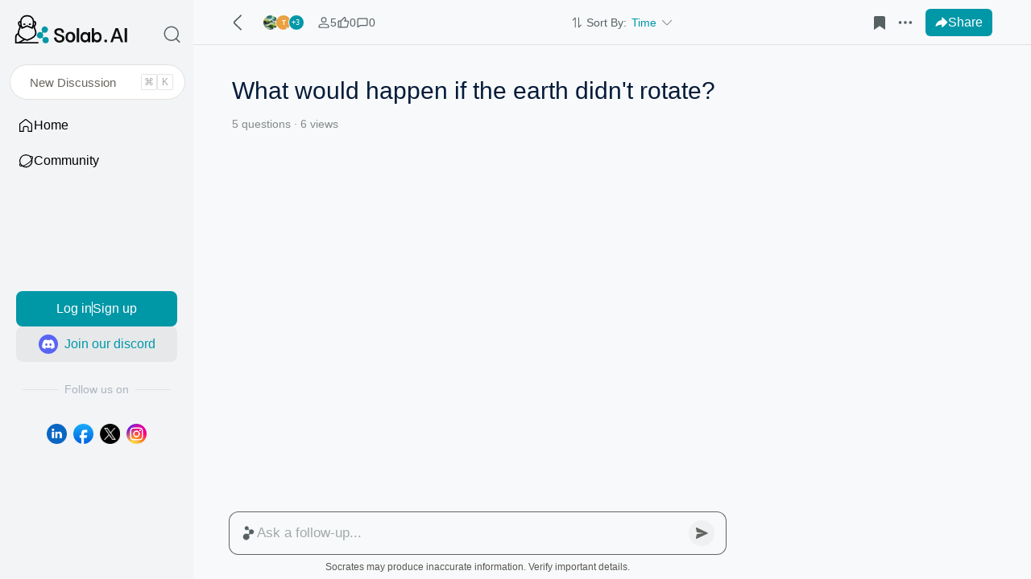

--- FILE ---
content_type: text/html; charset=utf-8
request_url: https://www.solab.ai/c/3bc1f584-6a9b-4bc1-a1c3-39d3ea6966f7
body_size: 29803
content:
<!DOCTYPE html><html lang="en"><head><meta charSet="utf-8"/><meta name="viewport" content="width=device-width, initial-scale=1, minimum-scale=1, maximum-scale=1, viewport-fit=cover, user-scalable=no"/><link rel="stylesheet" href="/_next/static/css/189f6070d4425d22.css" data-precedence="next"/><link rel="stylesheet" href="/_next/static/css/558394f12fb6f931.css" data-precedence="next"/><link rel="stylesheet" href="/_next/static/css/3fa41ea7ef96924b.css" data-precedence="next"/><link rel="stylesheet" href="/_next/static/css/a42558977d2f849f.css" data-precedence="next"/><link rel="stylesheet" href="/_next/static/css/b7aec5f04b8fd237.css" data-precedence="next"/><link rel="stylesheet" href="/_next/static/css/56dd22b49c2c86f7.css" data-precedence="next"/><link rel="preload" as="script" fetchPriority="low" href="/_next/static/chunks/webpack-9ffaf8b4a4434dcc.js"/><script src="/_next/static/chunks/fd9d1056-4bdda758bc837020.js" async=""></script><script src="/_next/static/chunks/2472-ef3d6f9a95e72726.js" async=""></script><script src="/_next/static/chunks/main-app-fe8494148f0fcf10.js" async=""></script><script src="/_next/static/chunks/6661-fac4e0e7d31b4b60.js" async=""></script><script src="/_next/static/chunks/8350-eedd54760f97a471.js" async=""></script><script src="/_next/static/chunks/7227-2a0ad4b3a5c18767.js" async=""></script><script src="/_next/static/chunks/6444-d9afad4fffcabbaa.js" async=""></script><script src="/_next/static/chunks/5294-e2c51b9bd8aa8fd0.js" async=""></script><script src="/_next/static/chunks/971-9ce2de8cbc42bd25.js" async=""></script><script src="/_next/static/chunks/4309-852076d4f1adf7ba.js" async=""></script><script src="/_next/static/chunks/6171-a19b0d784ff93c17.js" async=""></script><script src="/_next/static/chunks/7397-2f8697d734f5f245.js" async=""></script><script src="/_next/static/chunks/app/layout-c635557e521e9fd3.js" async=""></script><script src="/_next/static/chunks/app/error-00e8a126237ee27f.js" async=""></script><script src="/_next/static/chunks/4442-2c1603c0c64a6b47.js" async=""></script><script src="/_next/static/chunks/3564-f7cde298347802ff.js" async=""></script><script src="/_next/static/chunks/6744-34306db0f1237b4a.js" async=""></script><script src="/_next/static/chunks/3746-164b01a5e64d4b91.js" async=""></script><script src="/_next/static/chunks/2044-347dbc1d2be4398a.js" async=""></script><script src="/_next/static/chunks/3071-0146b7d8b7c4904b.js" async=""></script><script src="/_next/static/chunks/9723-390c9db97b3dddca.js" async=""></script><script src="/_next/static/chunks/6646-034b65afa199518e.js" async=""></script><script src="/_next/static/chunks/9385-45ca5341d1ba8e13.js" async=""></script><script src="/_next/static/chunks/8335-ae3c4e489ba7dcc2.js" async=""></script><script src="/_next/static/chunks/1396-a86141d05dfe230a.js" async=""></script><script src="/_next/static/chunks/7574-56387ae07b03cc9d.js" async=""></script><script src="/_next/static/chunks/6629-6e7c526c047288ec.js" async=""></script><script src="/_next/static/chunks/7896-4f71d5c846a22210.js" async=""></script><script src="/_next/static/chunks/3574-ac8a69a381dadbf3.js" async=""></script><script src="/_next/static/chunks/4349-f1779ff67a155646.js" async=""></script><script src="/_next/static/chunks/7646-fd07b02ad4b6950f.js" async=""></script><script src="/_next/static/chunks/1492-e0ebf24b8871e3f5.js" async=""></script><script src="/_next/static/chunks/3876-6c6cb02f2c157dca.js" async=""></script><script src="/_next/static/chunks/9148-b114b469dc5d5d40.js" async=""></script><script src="/_next/static/chunks/3851-7cedd84f3372f0b9.js" async=""></script><script src="/_next/static/chunks/app/(desktop)/(dual-colum-layout)/layout-d059c3b3242f7962.js" async=""></script><script src="/_next/static/chunks/app/not-found-d136f4c15e9926db.js" async=""></script><script src="/_next/static/chunks/0aba9ef6-447146df6456db51.js" async=""></script><script src="/_next/static/chunks/dc112a36-a26ec11f6dfc39b0.js" async=""></script><script src="/_next/static/chunks/e37a0b60-b436cec589ebdecd.js" async=""></script><script src="/_next/static/chunks/2010-c489f61cc2eea0bf.js" async=""></script><script src="/_next/static/chunks/2955-4d1633292f170129.js" async=""></script><script src="/_next/static/chunks/5093-7a652bc7c676f4ae.js" async=""></script><script src="/_next/static/chunks/9239-b2af825bc74ac702.js" async=""></script><script src="/_next/static/chunks/5446-825cda1c22b0d04e.js" async=""></script><script src="/_next/static/chunks/2370-ba26e6ed1d2f0f56.js" async=""></script><script src="/_next/static/chunks/2518-7dd2ac8c8d5c51e2.js" async=""></script><script src="/_next/static/chunks/5552-95e95232abfccfa2.js" async=""></script><script src="/_next/static/chunks/9336-25bf8cac81961c03.js" async=""></script><script src="/_next/static/chunks/8967-1ac93ee2af28182f.js" async=""></script><script src="/_next/static/chunks/1278-8504ba7ba75a1b68.js" async=""></script><script src="/_next/static/chunks/app/(desktop)/(dual-colum-layout)/(default)/c/%5BsessionId%5D/page-8c7280460f1380e4.js" async=""></script><script async="" src="https://www.googletagmanager.com/gtag/js?id=AW-11391663732"></script><meta name="apple-mobile-web-app-capable" content="yes"/><link rel="apple-touch-icon-precomposed" sizes="120x120" href="/_next/static/media/logo@120x120.a3a7b6b7.png"/><title>What would happen if the earth didn&#x27;t rotate? -Discussion- Socratic Lab</title><meta name="description" content="Be able to start asking Socrates questions. Responding in a conversational style drawing from his training data and chat history. A number of scenarios such as having Socrates answer questions, make suggestions or help with writing. Need help with a project whether its for school or work. A place for greater knowledge."/><link rel="manifest" href="/manifest.webmanifest"/><meta name="keywords" content="Socratic Lab,Socrates"/><link rel="canonical" href="https://www.solab.ai/c/3bc1f584-6a9b-4bc1-a1c3-39d3ea6966f7"/><meta property="og:title" content="What would happen if the earth didn&#x27;t rotate? -Discussion- Socratic Lab"/><meta property="og:description" content="Be able to start asking Socrates questions. Responding in a conversational style drawing from his training data and chat history. A number of scenarios such as having Socrates answer questions, make suggestions or help with writing. Need help with a project whether its for school or work. A place for greater knowledge."/><meta property="og:url" content="https://www.solab.ai/c/3bc1f584-6a9b-4bc1-a1c3-39d3ea6966f7"/><meta property="og:image" content="https://www.solab.ai/api/ques/session/3bc1f584-6a9b-4bc1-a1c3-39d3ea6966f7/cover/share"/><meta property="og:type" content="website"/><meta name="twitter:card" content="summary_large_image"/><meta name="twitter:title" content="What would happen if the earth didn&#x27;t rotate? -Discussion- Socratic Lab"/><meta name="twitter:description" content="Be able to start asking Socrates questions. Responding in a conversational style drawing from his training data and chat history. A number of scenarios such as having Socrates answer questions, make suggestions or help with writing. Need help with a project whether its for school or work. A place for greater knowledge."/><meta name="twitter:image" content="https://www.solab.ai/api/ques/session/3bc1f584-6a9b-4bc1-a1c3-39d3ea6966f7/cover/share"/><link rel="icon" href="/favicon.ico" type="image/x-icon" sizes="64x64"/><script>window.dataLayer = window.dataLayer || [];
        function gtag(){dataLayer.push(arguments);}
        gtag('js', new Date());
        gtag('config', 'AW-11391663732');</script><script>(function(){window.app={"PC_CLIENT_ID":"Web_App","PC_ORIGIN":"https://www.solab.ai","WEBSOCKET_ORIGIN":"https://socket.solab.ai","PC_GRANT_TYPE":"password","PC_TRACKER_DOMIN":"https://a.thenextstone.com","PC_ANALYTICS_ID":"39ff0487-c747-c1c6-6684-6486ea5c2fd7","PC_AGORA_APP_ID":"30fa21722af34a968d597834b40780a8","PC_SERVICE_BASE_URL":"https://www.solab.ai","PC_SERVICE_AUTH_BASE_URL":"https://auth.solab.ai","H5_CLIENT_ID":"H5_App","H5_GRANT_TYPE":"password","H5_ORIGIN":"https://m.solab.ai","H5_TRACKER_DOMIN":"https://a.thenextstone.com","H5_ANALYTICS_ID":"39ff0488-91b0-570c-9900-ef752e3d8879","H5_SERVICE_BASE_URL":"https://api.solab.ai","H5_SERVICE_AUTH_BASE_URL":"https://auth.solab.ai","ADMIN_API":"https://adminapi.aws.solab.ai","ADMIN_AUTH":"https://auth.solab.ai","UPLOAD_API":"https://api.solab.ai","ADMIN_CLIENT_ID":"Admin_App","ADMIN_GRANT_TYPE":"password","ADMIN_ORIGIN":"https://admin.aws.solab.ai","PC_LOGIN_CALLBACK_URL":"https://www.solab.ai/auth/callback","G_CLIENT_ID":"514731391807-l1rhe9qb0icvbqcjovqv2bqi30brt72v","F_MEASUREMENT_ID":"G-7YLVTK4CRY","TANKA_DOWNLOAD_URL":"https://www.tanka.ai/dl?from=solab","TANKA_WEB_URL":"https://web.tankas.com","M_CLIENT_ID":"5830e355-987b-47d5-8bfc-ea02876680e5","F_CLIENT_ID":"690763643181851","IS_TANKA_HIDE":false,"firebaseConfig":{"apiKey":"AIzaSyAEJywQJewK4MHHZfqxAnk2Wueo8tWi-wk","authDomain":"next-forum.firebaseapp.com","projectId":"next-forum","storageBucket":"next-forum.appspot.com","messagingSenderId":"514731391807","appId":"1:514731391807:web:05f0c3b06f83e658bc318a","measurementId":"G-DL8RGY6QLR"},"DEFAULT_WORKSHOP_ID":"","text":"dafault-prod"}})()</script><script>!function(f,b,e,v,n,t,s)
        {if(f.fbq)return;n=f.fbq=function(){n.callMethod?
          n.callMethod.apply(n,arguments):n.queue.push(arguments)};
          if(!f._fbq)f._fbq=n;n.push=n;n.loaded=!0;n.version='2.0';
          n.queue=[];t=b.createElement(e);t.async=!0;
          t.src=v;s=b.getElementsByTagName(e)[0];
          s.parentNode.insertBefore(t,s)}(window, document,'script',
        'https://connect.facebook.net/en_US/fbevents.js');
        fbq('init', '855251163326333');
        fbq('track', 'PageView');</script><noscript><img height="1" width="1" style="display:none"
                         src="https://www.facebook.com/tr?id=855251163326333&ev=PageView&noscript=1"/></noscript><script src="/_next/static/chunks/polyfills-c67a75d1b6f99dc8.js" noModule=""></script></head><body><div class="rootContainer"><div class="sidebar_container__Z9P5B safe-area"><div class="header_header___PAUU"><div class="header_logo__KMqg9"><svg xmlns="http://www.w3.org/2000/svg" xmlns:xlink="http://www.w3.org/1999/xlink" width="146" height="42"><defs><path id="socratic-lab-logo_svg__a" d="M0 0h39.365v40H0z"></path></defs><g fill="none" fill-rule="evenodd"><path d="M2 4h144v38H2z"></path><g><mask id="socratic-lab-logo_svg__b" fill="#fff"><use xlink:href="#socratic-lab-logo_svg__a"></use></mask><path stroke="#000" stroke-width="1.74" d="M33.77 51.4c0 2.514-2.013 4.551-4.495 4.551H10.112c-2.481 0-4.493-2.037-4.493-4.551V32.225c0-2 1.272-3.697 3.041-4.309" mask="url(#socratic-lab-logo_svg__b)"></path></g><path stroke="#000" stroke-width="1.645" d="m16.921 34.813-8.092 4.416"></path><path fill="#000" d="M5.096 38.363h28.686v1.636H5.096z"></path><g transform="translate(8.816 4.757)"><path stroke="#000" stroke-width="1.742" d="M2.218 14.77C.932 12.763.29 11.263.29 10.27c0-1.487 1.058-2.176 2.335-2.176M19.476 14.77c1.286-2.007 1.929-3.507 1.929-4.5 0-1.487-1.058-2.176-2.335-2.176"></path><path d="M20.71 19.215h10.61v14.391H20.71z"></path><path stroke="#000" stroke-width="1.742" d="M3.36 12.675C2.37 14.73.052 18.945 0 22.313c-.053 3.44 3.562 6.399 10.847 8.878 7.231-2.479 10.847-5.438 10.847-8.878 0-3.22-2.15-7.219-3.216-9.358"></path><path stroke="#000" stroke-width="1.742" d="M11.535.87c2.004 0 3.818.813 5.131 2.126a7.234 7.234 0 0 1 2.097 5.777l-.345 3.863-1.297 3.53-6.235-2.672-6.235 2.673-1.297-3.53-.345-3.864a7.234 7.234 0 0 1 1.66-5.3A7.234 7.234 0 0 1 10.237.871Z"></path><rect width="2.889" height="1.764" x="5.957" y="10.491" fill="#000" rx="0.871"></rect><rect width="2.889" height="1.764" x="12.848" y="10.491" fill="#000" rx="0.871"></rect></g><path fill="#0097A7" d="M42.617 32.033a3.868 3.868 0 0 1 3.872 3.864 3.868 3.868 0 0 1-3.872 3.865 3.87 3.87 0 0 1-3.798-3.11c-.048-.244-.048-1.265 0-1.509a3.83 3.83 0 0 1 1.06-1.978c.701-.7 1.669-1.132 2.738-1.132Z"></path><path d="M41.293 37.179a2.058 2.058 0 0 1-.646-2.186 2.018 2.018 0 0 1 1.003-1.195 2.058 2.058 0 0 1 2.264.257c.87.73.988 2.02.265 2.883a2.047 2.047 0 0 1-2.886.24Z"></path><path fill="#0097A7" d="M33.214 32.856a3.875 3.875 0 0 1-.487-5.459 3.875 3.875 0 0 1 5.46-.468 3.875 3.875 0 0 1 .915 4.832c-.12.219 5.21 5.02 5.043 5.217-.166.198-5.82-4.216-6.013-4.06a3.83 3.83 0 0 1-2.088.834 3.875 3.875 0 0 1-2.83-.896Z"></path><path d="M34.187 28.39a2.058 2.058 0 0 1 2.186-.646 2.018 2.018 0 0 1 1.196 1.003 2.058 2.058 0 0 1-.257 2.264c-.73.87-2.021.988-2.884.265a2.047 2.047 0 0 1-.24-2.886Z"></path><path fill="#0097A7" d="M38.59 20.378a3.875 3.875 0 0 1 5.459-.487 3.875 3.875 0 0 1 .469 5.46 3.875 3.875 0 0 1-4.833.916c-.218-.12-5.019 5.208-5.217 5.042-.198-.166 4.216-5.819 4.06-6.013a3.83 3.83 0 0 1-.834-2.087 3.875 3.875 0 0 1 .896-2.831Z"></path><path fill="#101010" fill-rule="nonzero" d="M59.414 21.068c1.16 0 2.124.171 2.893.514.769.343 1.387.785 1.854 1.328a5.111 5.111 0 0 1 1.015 1.806 8.197 8.197 0 0 1 .372 1.902l-2.909.044c-.048-.547-.163-1.02-.344-1.42-.181-.4-.417-.73-.707-.992a2.833 2.833 0 0 0-.99-.581 3.64 3.64 0 0 0-1.184-.19 5.47 5.47 0 0 0-1.124.117c-.37.077-.7.204-.99.379a2.1 2.1 0 0 0-.701.685c-.177.282-.266.627-.266 1.035 0 .473.139.87.417 1.193.278.323.642.604 1.093.845.451.24.967.457 1.546.649.58.191 1.172.391 1.776.6a23.94 23.94 0 0 1 1.776.69c.58.254 1.095.564 1.546.931.451.367.816.808 1.094 1.322.278.514.416 1.13.416 1.848 0 .874-.159 1.637-.477 2.29a4.486 4.486 0 0 1-1.329 1.627c-.567.433-1.24.76-2.017.98-.777.22-1.629.33-2.555.33a6.81 6.81 0 0 1-2.416-.44 6.547 6.547 0 0 1-2.096-1.274 6.496 6.496 0 0 1-1.498-2.013c-.36-.743-.562-1.577-.604-2.505a7.983 7.983 0 0 1-.005-.127l2.91-.043c.04.588.16 1.124.357 1.61.197.485.457.904.779 1.255.322.35.7.622 1.135.814.435.191.914.287 1.438.287.459 0 .9-.049 1.323-.147a3.262 3.262 0 0 0 1.117-.477c.322-.22.58-.508.773-.863.194-.355.29-.79.29-1.304 0-.465-.139-.854-.416-1.169a3.787 3.787 0 0 0-1.094-.826 9.88 9.88 0 0 0-1.546-.636c-.58-.188-1.17-.384-1.77-.588-.6-.204-1.19-.434-1.77-.691a6.668 6.668 0 0 1-1.546-.943 4.386 4.386 0 0 1-1.093-1.34c-.278-.522-.417-1.15-.417-1.885 0-.751.145-1.414.435-1.99a4.065 4.065 0 0 1 1.226-1.45c.528-.391 1.156-.687 1.885-.887.728-.2 1.528-.3 2.398-.3Zm14.004 4.494c1.224 0 2.291.264 3.203.794.911.529 1.62 1.285 2.125 2.267.506.982.76 2.156.76 3.521v.024c0 1.371-.252 2.549-.754 3.534-.502.985-1.207 1.742-2.116 2.271-.909.53-1.979.794-3.21.794-1.23 0-2.302-.265-3.214-.796-.911-.53-1.617-1.29-2.118-2.277-.5-.988-.751-2.163-.751-3.526v-.024c0-1.36.253-2.532.759-3.516.505-.983 1.214-1.74 2.125-2.27.912-.53 1.976-.796 3.191-.796Zm17.941.24c.806 0 1.533.169 2.182.506.649.337 1.25.82 1.667 1.446v-1.856h2.87v12.657h-2.937v-1.74a4.263 4.263 0 0 1-1.6 1.446c-.649.338-1.376.506-2.182.506-1.089 0-2.044-.273-2.864-.82-.82-.545-1.45-1.309-1.89-2.289-.441-.98-.661-2.104-.661-3.373 0-1.27.22-2.394.66-3.374.44-.98 1.07-1.743 1.891-2.29.82-.546 1.775-.819 2.864-.819ZM102.868 21v6.808c.419-.623 1.021-1.103 1.673-1.439.651-.336 1.381-.503 2.19-.503 1.092 0 2.05.271 2.874.815.824.544 1.456 1.303 1.898 2.278.442.975.663 2.094.663 3.357 0 1.263-.221 2.383-.663 3.358-.442.975-1.074 1.734-1.898 2.278-.823.543-1.782.815-2.875.815-.808 0-1.538-.168-2.19-.503a4.266 4.266 0 0 1-1.605-1.44v1.732h-2.948V21h2.88Zm14.367 14.176c.485 0 .895.168 1.23.505.334.336.502.749.502 1.237 0 .487-.168.9-.502 1.237a1.667 1.667 0 0 1-1.23.505c-.485 0-.894-.169-1.229-.505a1.688 1.688 0 0 1-.502-1.237c0-.488.167-.9.502-1.237a1.666 1.666 0 0 1 1.23-.505ZM143.738 21.1v17.468h-3.044V21.1h3.044ZM84.26 21v17.455h-3.055V21h3.055Zm48.307 0L139 38.45h-2.946l-1.531-4.375h-7.046l-1.531 4.375H123L129.433 21h3.134Zm-59.268 6.963c-.616 0-1.157.165-1.623.495-.467.33-.828.805-1.085 1.427-.258.62-.386 1.374-.386 2.26v.023c0 .888.128 1.646.384 2.272.256.627.617 1.104 1.083 1.433.466.329 1.015.493 1.647.493.63 0 1.174-.164 1.635-.493.46-.329.818-.806 1.071-1.433.253-.626.38-1.384.38-2.272v-.024c0-.885-.128-1.64-.384-2.264-.256-.623-.617-1.099-1.083-1.426-.466-.328-1.012-.491-1.64-.491Zm18.526.465c-.974 0-1.767.358-2.38 1.074-.613.716-.919 1.646-.919 2.788s.306 2.072.919 2.788c.613.716 1.406 1.074 2.38 1.074s1.768-.358 2.38-1.074c.613-.716.92-1.646.92-2.788s-.307-2.072-.92-2.788c-.612-.716-1.406-1.074-2.38-1.074Zm14.438-.103c-.978 0-1.774.356-2.389 1.069-.615.712-.922 1.637-.922 2.774s.307 2.062.922 2.774c.615.713 1.411 1.07 2.389 1.07.977 0 1.774-.357 2.389-1.07.615-.712.922-1.637.922-2.774s-.307-2.062-.922-2.774c-.615-.713-1.412-1.07-2.39-1.07Zm24.796-4.246h-.094l-2.663 7.65h5.396l-2.64-7.65Z"></path></g></svg></div><button role="button" class="button_button__IcsH1 button_iconOnly__w6uK0 header_btnSearch__Qvlce" aria-label="Search"><div class="button_icon__nAafp"><svg xmlns="http://www.w3.org/2000/svg" width="18" height="18" data-icon="sl-svg" viewBox="0 0 40 40" class="header_iconSearch__SgRpy"><g fill="none" fill-rule="evenodd"><path d="M0 0h40v40H0z"></path><g stroke="currentColor" stroke-linejoin="round" stroke-width="2.5" transform="translate(3.75 3.75)"><circle cx="14.167" cy="14.167" r="14.167"></circle><path d="m22.917 23.75 8.594 8.595"></path></g></g></svg></div></button></div><div class="new-discussion-button_container__brDr6"><div class="new-discussion-button_title__qpSpF">New Discussion</div></div><div class="header_navList__uH8_b"><a class="header_navItem__SA_AL" href="/"><svg xmlns="http://www.w3.org/2000/svg" width="16" height="16" class="home_svg__icon" viewBox="0 0 1024 1024"><path d="M559.258 118.272 889.344 375.04c20.326 14.643 32.256 37.376 32.256 61.542v449.946a35.43 35.43 0 0 1-35.84 35.072H670.003a35.43 35.43 0 0 1-35.84-35.072V670.106c0-31.898-27.648-58.01-61.44-58.01H456.704c-33.792 0-61.44 26.112-61.44 58.01v216.422a35.43 35.43 0 0 1-35.84 35.072H138.24a35.43 35.43 0 0 1-35.84-35.072v-452.25c0-22.835 10.65-44.544 29.184-59.187l325.274-254.464a85.709 85.709 0 0 1 102.4-2.406zm-63.59 51.866L170.751 424.346a12.851 12.851 0 0 0-5.376 9.932v424.346h166.81V670.106c0-64.717 52.019-116.532 116.07-120.73l8.397-.256h116.121c67.79 0 124.416 53.453 124.416 120.986l-.05 188.518h161.484V436.582a12.032 12.032 0 0 0-3.43-8.09l-2.663-2.354-1.894-1.383L522.445 169.37a22.886 22.886 0 0 0-26.778.819z"></path></svg><div>Home</div></a><a class="header_navItem__SA_AL" href="/explore"><svg xmlns="http://www.w3.org/2000/svg" width="16" height="16" viewBox="0 0 1024 1024"><path d="M520.55 105.062c101.376 0 194.253 36.301 266.343 96.615 79.667-13.261 140.134-.615 170.137 42.24 32.461 46.387 18.535 115.61-29.44 192.819a415.488 415.488 0 0 1-629.094 434.995c-83.712 15.565-149.146 3.994-180.224-40.448-28.672-40.909-21.914-98.509 13.21-164.813a415.488 415.488 0 0 1 389.12-561.408zm134.503 600.32c-91.7 64.205-184.371 112.794-267.11 141.824A352.512 352.512 0 0 0 873.01 520.5l-.102-9.37c-55.04 65.23-129.843 132.609-217.856 194.253zm-494.9 22.119-.665 1.843c-10.854 31.898-10.394 56.832.666 72.55 13.363 19.15 41.779 27.495 80.64 25.908a418.304 418.304 0 0 1-80.64-100.352zM520.55 168.038a352.512 352.512 0 0 0-196.3 645.325c85.862-23.398 194.048-74.752 301.465-149.965 103.373-72.345 186.163-152.934 238.08-223.641A352.768 352.768 0 0 0 520.55 168.038zm318.67 79.872-5.018.154c30.72 35.328 55.603 75.98 73.062 120.32 18.842-40.704 22.477-74.138 7.782-95.078-11.878-16.999-37.99-26.061-75.827-25.447z"></path></svg><div>Community</div></a></div></div><div class="mainContainer"><!--$--><!--$--><div class="common_container__eXTcQ"><header class="header_header__divYS"><button role="button" class="button_button__IcsH1 button_iconOnly__w6uK0 header_buttonBack__YAG2x" aria-label="back"><div class="button_icon__nAafp"><svg xmlns="http://www.w3.org/2000/svg" width="22" height="22" data-icon="sl-svg" viewBox="0 0 48 48"><g fill="none" fill-rule="evenodd"><path stroke="currentColor" stroke-linejoin="round" stroke-width="3" d="M33.96 4.08 15.422 21.833a3 3 0 0 0 0 4.334L33.96 43.92"></path><path fill="currentColor" fill-rule="nonzero" d="m32.923 2.997 2.074 2.166-18.537 17.75a1.5 1.5 0 0 0 0 2.167l18.537 17.75-2.074 2.167-18.538-17.75a4.5 4.5 0 0 1 0-6.5l18.538-17.75Z"></path></g></svg></div></button><div class="header_participantList__XmY5o"></div><div class="header_statusBar__4CKmB"><div title="People here" class="header_status__r3d1F"><svg xmlns="http://www.w3.org/2000/svg" width="16" height="16" viewBox="0 0 1024 1024"><path fill="currentColor" d="M512 594.148c119.467 0 235.69 27.59 341.163 80.611l11.491 5.917c33.28 16.156 55.126 49.664 55.865 87.324v138.638a35.214 35.214 0 0 1-35.214 35.271h-746.61a35.214 35.214 0 0 1-35.271-35.27v-138.81l.17-2.56c1.594-34.93 21.39-65.99 51.77-82.545l3.128-1.593A757.362 757.362 0 0 1 512 594.09zm0 70.371-23.268.398a686.308 686.308 0 0 0-287.175 73.216l-11.093 5.69A28.729 28.729 0 0 0 173.966 768l-3.3 103.538 679.425 3.186V768.398l-.114-1.194a28.729 28.729 0 0 0-13.71-21.846l-1.423-.796a686.763 686.763 0 0 0-310.158-79.872L512 664.52zm0-582.371a216.52 216.52 0 1 1 0 433.038 216.52 216.52 0 0 1 0-433.038zm0 70.314a146.148 146.148 0 1 0 0 292.41 146.148 146.148 0 0 0 0-292.41z"></path></svg>0</div><div title="Likes" class="header_status__r3d1F"><svg xmlns="http://www.w3.org/2000/svg" width="16" height="16" viewBox="0 0 1024 1024"><path fill="currentColor" d="m657.351 70.77 66.845 74.297c27.932 31.118 34.02 76.117 15.36 113.55l-49.323 98.418h173.739c2.73 0 5.404.113 8.135.341l8.249.967 5.176 1.024A101.66 101.66 0 0 1 963.3 480.313L884.452 842.98a101.717 101.717 0 0 1-99.328 80.1H138.638a37.717 37.717 0 0 1-37.66-37.718V394.695c0-20.821 16.896-37.717 37.66-37.717l174.65 1.706L602.68 69.348a37.66 37.66 0 0 1 54.613 1.422zm-29.525 79.929-259.47 257.194v439.751h416.768a26.34 26.34 0 0 0 23.153-13.767l1.82-4.323.74-2.617 78.848-362.667a26.283 26.283 0 0 0-25.713-31.914h-234.61a37.66 37.66 0 0 1-33.735-54.557l76.515-152.974a26.283 26.283 0 0 0-3.982-29.355L627.826 150.7zM292.978 432.356H176.356v415.288h116.622V432.356z"></path></svg>0</div></div><div class="header_sortBar__nj2Vo"></div><div class="action-group_actionGroup__c9pHT"><div></div><div><div class="ant-dropdown-trigger"><button role="button" class="button_button__IcsH1 action-group_actionBtn__8sa0O undefined" aria-label="More"><div class="button_icon__nAafp"><svg xmlns="http://www.w3.org/2000/svg" width="12" height="12" viewBox="0 0 1024 1024"><path fill="currentColor" d="M213.318 426.682a85.318 85.318 0 1 1 0 170.636 85.318 85.318 0 0 1 0-170.636zm298.682 0a85.318 85.318 0 1 1 0 170.636 85.318 85.318 0 0 1 0-170.636zm298.682 0a85.318 85.318 0 1 1 0 170.636 85.318 85.318 0 0 1 0-170.636z"></path></svg></div></button></div></div><div class="action-group_actionBtnShare__Yjz3Q" title="Click to unlock public access. Open to all!"><svg xmlns="http://www.w3.org/2000/svg" width="20" height="20" viewBox="0 0 1024 1024"><path fill="currentColor" d="M535.392 131.36c0-30.912 36.768-46.88 59.2-25.728l386.336 364.64a35.392 35.392 0 0 1 0 51.456L594.56 886.368c-22.4 21.152-59.168 5.184-59.168-25.728V672.48l-2.176.064A800.896 800.896 0 0 0 98.4 809.056l-11.2 7.68c-25.504 17.76-59.744-3.968-54.72-34.72C73.76 530.24 282.4 339.52 535.072 321.024h.32V131.328z"></path></svg><span>Share</span></div></div></header><div class="common_innerContainer__DflX2"><div class="common_contentOutterContainer__IskRr"><div class="common_contentContainer__3kNnp" id="discussion_content_container"><div><div class="session-title_title__KnJav"><div id="discussion_detail_title"><h1></h1></div></div></div><div class="common_subTitleContainer__zf5lw"></div></div></div></div><div class="common_footer__SV6yw"><div class="common_footerInnerContainer__dpSiM"><div class="new-discussion-input_container__Hi_1Q common_newDiscussionInput__QMPEi"><div class="new-discussion-input_innerContainer__XSpRe new-discussion-input_BlurStyle__Oj8mw"><div class="boost-select_btnContainer__1akwc new-discussion-input_boostSelect__VJW0_"><svg xmlns="http://www.w3.org/2000/svg" width="20" height="20" viewBox="0 0 1024 1024"><path fill="#576163" d="M370.987 67.413a128 128 0 0 1 119.68 173.568l71.808 77.995a153.6 153.6 0 1 1 49.066 246.955l-98.517 66.346a204.8 204.8 0 1 1-38.656-43.306l71.168-78.507a153.301 153.301 0 0 1-1.195-168.533l-80-58.923a128 128 0 1 1-93.354-215.595z"></path></svg></div><textarea placeholder="Ask a follow-up..." rows="1"></textarea><button role="button" class="button_button__IcsH1 new-discussion-input_submitButton__GOtED" aria-label="submit question"><div class="button_icon__nAafp"><svg xmlns="http://www.w3.org/2000/svg" width="32" height="32" viewBox="0 0 64 64"><g fill="none" fill-rule="nonzero"><rect width="64" height="64" fill="currentColor" rx="32"></rect><path fill="currentColor" d="m19.356 17.858 27.75 13.125c.859.406.859 1.628 0 2.034l-27.75 13.125a1.125 1.125 0 0 1-1.578-1.268l2.435-10.653L37.25 32l-17.037-2.223-2.435-10.651a1.125 1.125 0 0 1 1.578-1.268Z"></path></g></svg></div></button></div><div class="new-discussion-input_chatInputTips__Ehyhi new-discussion-input_hideChatInputTips__0At3P"></div></div><div class="common_powerBy__DLe6I">Socrates may produce inaccurate information. Verify important details.</div></div></div><div class="unread-question-tip_container__9YkSZ">0 New Question</div></div><!--/$--><!--/$--></div></div><script src="/_next/static/chunks/webpack-9ffaf8b4a4434dcc.js" async=""></script><script>(self.__next_f=self.__next_f||[]).push([0]);self.__next_f.push([2,null])</script><script>self.__next_f.push([1,"1:HL[\"/_next/static/css/189f6070d4425d22.css\",\"style\"]\n0:\"$L2\"\n"])</script><script>self.__next_f.push([1,"3:HL[\"/_next/static/css/558394f12fb6f931.css\",\"style\"]\n4:HL[\"/_next/static/css/3fa41ea7ef96924b.css\",\"style\"]\n5:HL[\"/_next/static/css/a42558977d2f849f.css\",\"style\"]\n6:HL[\"/_next/static/css/b7aec5f04b8fd237.css\",\"style\"]\n"])</script><script>self.__next_f.push([1,"7:I[33728,[],\"\"]\n9:I[29928,[],\"\"]\na:I[67861,[\"6661\",\"static/chunks/6661-fac4e0e7d31b4b60.js\",\"8350\",\"static/chunks/8350-eedd54760f97a471.js\",\"7227\",\"static/chunks/7227-2a0ad4b3a5c18767.js\",\"6444\",\"static/chunks/6444-d9afad4fffcabbaa.js\",\"5294\",\"static/chunks/5294-e2c51b9bd8aa8fd0.js\",\"971\",\"static/chunks/971-9ce2de8cbc42bd25.js\",\"4309\",\"static/chunks/4309-852076d4f1adf7ba.js\",\"6171\",\"static/chunks/6171-a19b0d784ff93c17.js\",\"7397\",\"static/chunks/7397-2f8697d734f5f245.js\",\"3185\",\"static/chunks/app/layout-c635"])</script><script>self.__next_f.push([1,"557e521e9fd3.js\"],\"\"]\nc:I[48252,[\"6661\",\"static/chunks/6661-fac4e0e7d31b4b60.js\",\"8350\",\"static/chunks/8350-eedd54760f97a471.js\",\"7227\",\"static/chunks/7227-2a0ad4b3a5c18767.js\",\"6444\",\"static/chunks/6444-d9afad4fffcabbaa.js\",\"5294\",\"static/chunks/5294-e2c51b9bd8aa8fd0.js\",\"971\",\"static/chunks/971-9ce2de8cbc42bd25.js\",\"4309\",\"static/chunks/4309-852076d4f1adf7ba.js\",\"6171\",\"static/chunks/6171-a19b0d784ff93c17.js\",\"7397\",\"static/chunks/7397-2f8697d734f5f245.js\",\"3185\",\"static/chunks/app/layout-c635557e521e9fd3"])</script><script>self.__next_f.push([1,".js\"],\"\"]\nd:I[53297,[\"6661\",\"static/chunks/6661-fac4e0e7d31b4b60.js\",\"8350\",\"static/chunks/8350-eedd54760f97a471.js\",\"7227\",\"static/chunks/7227-2a0ad4b3a5c18767.js\",\"6444\",\"static/chunks/6444-d9afad4fffcabbaa.js\",\"5294\",\"static/chunks/5294-e2c51b9bd8aa8fd0.js\",\"971\",\"static/chunks/971-9ce2de8cbc42bd25.js\",\"4309\",\"static/chunks/4309-852076d4f1adf7ba.js\",\"6171\",\"static/chunks/6171-a19b0d784ff93c17.js\",\"7397\",\"static/chunks/7397-2f8697d734f5f245.js\",\"3185\",\"static/chunks/app/layout-c635557e521e9fd3.js\"],\"\"]\ne:"])</script><script>self.__next_f.push([1,"I[6986,[\"6661\",\"static/chunks/6661-fac4e0e7d31b4b60.js\",\"8350\",\"static/chunks/8350-eedd54760f97a471.js\",\"7227\",\"static/chunks/7227-2a0ad4b3a5c18767.js\",\"6444\",\"static/chunks/6444-d9afad4fffcabbaa.js\",\"5294\",\"static/chunks/5294-e2c51b9bd8aa8fd0.js\",\"971\",\"static/chunks/971-9ce2de8cbc42bd25.js\",\"4309\",\"static/chunks/4309-852076d4f1adf7ba.js\",\"6171\",\"static/chunks/6171-a19b0d784ff93c17.js\",\"7397\",\"static/chunks/7397-2f8697d734f5f245.js\",\"3185\",\"static/chunks/app/layout-c635557e521e9fd3.js\"],\"\"]\nf:I[17386,[\"666"])</script><script>self.__next_f.push([1,"1\",\"static/chunks/6661-fac4e0e7d31b4b60.js\",\"8350\",\"static/chunks/8350-eedd54760f97a471.js\",\"7227\",\"static/chunks/7227-2a0ad4b3a5c18767.js\",\"6444\",\"static/chunks/6444-d9afad4fffcabbaa.js\",\"5294\",\"static/chunks/5294-e2c51b9bd8aa8fd0.js\",\"971\",\"static/chunks/971-9ce2de8cbc42bd25.js\",\"4309\",\"static/chunks/4309-852076d4f1adf7ba.js\",\"6171\",\"static/chunks/6171-a19b0d784ff93c17.js\",\"7397\",\"static/chunks/7397-2f8697d734f5f245.js\",\"3185\",\"static/chunks/app/layout-c635557e521e9fd3.js\"],\"\"]\n10:I[75683,[\"6661\",\"static/"])</script><script>self.__next_f.push([1,"chunks/6661-fac4e0e7d31b4b60.js\",\"8350\",\"static/chunks/8350-eedd54760f97a471.js\",\"7227\",\"static/chunks/7227-2a0ad4b3a5c18767.js\",\"6444\",\"static/chunks/6444-d9afad4fffcabbaa.js\",\"5294\",\"static/chunks/5294-e2c51b9bd8aa8fd0.js\",\"971\",\"static/chunks/971-9ce2de8cbc42bd25.js\",\"4309\",\"static/chunks/4309-852076d4f1adf7ba.js\",\"6171\",\"static/chunks/6171-a19b0d784ff93c17.js\",\"7397\",\"static/chunks/7397-2f8697d734f5f245.js\",\"3185\",\"static/chunks/app/layout-c635557e521e9fd3.js\"],\"\"]\n"])</script><script>self.__next_f.push([1,"11:I[36052,[\"6661\",\"static/chunks/6661-fac4e0e7d31b4b60.js\",\"8350\",\"static/chunks/8350-eedd54760f97a471.js\",\"7227\",\"static/chunks/7227-2a0ad4b3a5c18767.js\",\"6444\",\"static/chunks/6444-d9afad4fffcabbaa.js\",\"5294\",\"static/chunks/5294-e2c51b9bd8aa8fd0.js\",\"971\",\"static/chunks/971-9ce2de8cbc42bd25.js\",\"4309\",\"static/chunks/4309-852076d4f1adf7ba.js\",\"6171\",\"static/chunks/6171-a19b0d784ff93c17.js\",\"7397\",\"static/chunks/7397-2f8697d734f5f245.js\",\"3185\",\"static/chunks/app/layout-c635557e521e9fd3.js\"],\"NavigationEvents\"]\n"])</script><script>self.__next_f.push([1,"12:I[59586,[\"6661\",\"static/chunks/6661-fac4e0e7d31b4b60.js\",\"8350\",\"static/chunks/8350-eedd54760f97a471.js\",\"7227\",\"static/chunks/7227-2a0ad4b3a5c18767.js\",\"6444\",\"static/chunks/6444-d9afad4fffcabbaa.js\",\"5294\",\"static/chunks/5294-e2c51b9bd8aa8fd0.js\",\"971\",\"static/chunks/971-9ce2de8cbc42bd25.js\",\"4309\",\"static/chunks/4309-852076d4f1adf7ba.js\",\"6171\",\"static/chunks/6171-a19b0d784ff93c17.js\",\"7397\",\"static/chunks/7397-2f8697d734f5f245.js\",\"3185\",\"static/chunks/app/layout-c635557e521e9fd3.js\"],\"\"]\n13:I[56954,"])</script><script>self.__next_f.push([1,"[],\"\"]\n14:I[1598,[\"971\",\"static/chunks/971-9ce2de8cbc42bd25.js\",\"6171\",\"static/chunks/6171-a19b0d784ff93c17.js\",\"7601\",\"static/chunks/app/error-00e8a126237ee27f.js\"],\"\"]\n15:I[7264,[],\"\"]\n"])</script><script>self.__next_f.push([1,"17:I[38902,[\"6661\",\"static/chunks/6661-fac4e0e7d31b4b60.js\",\"8350\",\"static/chunks/8350-eedd54760f97a471.js\",\"7227\",\"static/chunks/7227-2a0ad4b3a5c18767.js\",\"4442\",\"static/chunks/4442-2c1603c0c64a6b47.js\",\"3564\",\"static/chunks/3564-f7cde298347802ff.js\",\"6744\",\"static/chunks/6744-34306db0f1237b4a.js\",\"3746\",\"static/chunks/3746-164b01a5e64d4b91.js\",\"2044\",\"static/chunks/2044-347dbc1d2be4398a.js\",\"3071\",\"static/chunks/3071-0146b7d8b7c4904b.js\",\"6444\",\"static/chunks/6444-d9afad4fffcabbaa.js\",\"9723\",\"static/chunks/9723-390c9db97b3dddca.js\",\"6646\",\"static/chunks/6646-034b65afa199518e.js\",\"9385\",\"static/chunks/9385-45ca5341d1ba8e13.js\",\"8335\",\"static/chunks/8335-ae3c4e489ba7dcc2.js\",\"1396\",\"static/chunks/1396-a86141d05dfe230a.js\",\"7574\",\"static/chunks/7574-56387ae07b03cc9d.js\",\"6629\",\"static/chunks/6629-6e7c526c047288ec.js\",\"7896\",\"static/chunks/7896-4f71d5c846a22210.js\",\"3574\",\"static/chunks/3574-ac8a69a381dadbf3.js\",\"4349\",\"static/chunks/4349-f1779ff67a155646.js\",\"7646\",\"static/chunks/7646-fd07b02ad4b6950f.js\",\"971\",\"static/chunks/971-9ce2de8cbc42bd25.js\",\"4309\",\"static/chunks/4309-852076d4f1adf7ba.js\",\"6171\",\"static/chunks/6171-a19b0d784ff93c17.js\",\"7397\",\"static/chunks/7397-2f8697d734f5f245.js\",\"1492\",\"static/chunks/1492-e0ebf24b8871e3f5.js\",\"3876\",\"static/chunks/3876-6c6cb02f2c157dca.js\",\"9148\",\"static/chunks/9148-b114b469dc5d5d40.js\",\"3851\",\"static/chunks/3851-7cedd84f3372f0b9.js\",\"2722\",\"static/chunks/app/(desktop)/(dual-colum-layout)/layout-d059c3b3242f7962.js\"],\"\"]\n"])</script><script>self.__next_f.push([1,"18:I[13532,[\"6661\",\"static/chunks/6661-fac4e0e7d31b4b60.js\",\"8350\",\"static/chunks/8350-eedd54760f97a471.js\",\"7227\",\"static/chunks/7227-2a0ad4b3a5c18767.js\",\"4442\",\"static/chunks/4442-2c1603c0c64a6b47.js\",\"3564\",\"static/chunks/3564-f7cde298347802ff.js\",\"6744\",\"static/chunks/6744-34306db0f1237b4a.js\",\"3746\",\"static/chunks/3746-164b01a5e64d4b91.js\",\"2044\",\"static/chunks/2044-347dbc1d2be4398a.js\",\"3071\",\"static/chunks/3071-0146b7d8b7c4904b.js\",\"6444\",\"static/chunks/6444-d9afad4fffcabbaa.js\",\"9723\",\"static/chunks/9723-390c9db97b3dddca.js\",\"6646\",\"static/chunks/6646-034b65afa199518e.js\",\"9385\",\"static/chunks/9385-45ca5341d1ba8e13.js\",\"8335\",\"static/chunks/8335-ae3c4e489ba7dcc2.js\",\"1396\",\"static/chunks/1396-a86141d05dfe230a.js\",\"7574\",\"static/chunks/7574-56387ae07b03cc9d.js\",\"6629\",\"static/chunks/6629-6e7c526c047288ec.js\",\"7896\",\"static/chunks/7896-4f71d5c846a22210.js\",\"3574\",\"static/chunks/3574-ac8a69a381dadbf3.js\",\"4349\",\"static/chunks/4349-f1779ff67a155646.js\",\"7646\",\"static/chunks/7646-fd07b02ad4b6950f.js\",\"971\",\"static/chunks/971-9ce2de8cbc42bd25.js\",\"4309\",\"static/chunks/4309-852076d4f1adf7ba.js\",\"6171\",\"static/chunks/6171-a19b0d784ff93c17.js\",\"7397\",\"static/chunks/7397-2f8697d734f5f245.js\",\"1492\",\"static/chunks/1492-e0ebf24b8871e3f5.js\",\"3876\",\"static/chunks/3876-6c6cb02f2c157dca.js\",\"9148\",\"static/chunks/9148-b114b469dc5d5d40.js\",\"3851\",\"static/chunks/3851-7cedd84f3372f0b9.js\",\"2722\",\"static/chunks/app/(desktop)/(dual-colum-layout)/layout-d059c3b3242f7962.js\"],\"\"]\n"])</script><script>self.__next_f.push([1,"19:I[15234,[\"6661\",\"static/chunks/6661-fac4e0e7d31b4b60.js\",\"8350\",\"static/chunks/8350-eedd54760f97a471.js\",\"7227\",\"static/chunks/7227-2a0ad4b3a5c18767.js\",\"4442\",\"static/chunks/4442-2c1603c0c64a6b47.js\",\"3564\",\"static/chunks/3564-f7cde298347802ff.js\",\"6744\",\"static/chunks/6744-34306db0f1237b4a.js\",\"3746\",\"static/chunks/3746-164b01a5e64d4b91.js\",\"2044\",\"static/chunks/2044-347dbc1d2be4398a.js\",\"3071\",\"static/chunks/3071-0146b7d8b7c4904b.js\",\"6444\",\"static/chunks/6444-d9afad4fffcabbaa.js\",\"9723\",\"static/chunks/9723-390c9db97b3dddca.js\",\"6646\",\"static/chunks/6646-034b65afa199518e.js\",\"9385\",\"static/chunks/9385-45ca5341d1ba8e13.js\",\"8335\",\"static/chunks/8335-ae3c4e489ba7dcc2.js\",\"1396\",\"static/chunks/1396-a86141d05dfe230a.js\",\"7574\",\"static/chunks/7574-56387ae07b03cc9d.js\",\"6629\",\"static/chunks/6629-6e7c526c047288ec.js\",\"7896\",\"static/chunks/7896-4f71d5c846a22210.js\",\"3574\",\"static/chunks/3574-ac8a69a381dadbf3.js\",\"4349\",\"static/chunks/4349-f1779ff67a155646.js\",\"7646\",\"static/chunks/7646-fd07b02ad4b6950f.js\",\"971\",\"static/chunks/971-9ce2de8cbc42bd25.js\",\"4309\",\"static/chunks/4309-852076d4f1adf7ba.js\",\"6171\",\"static/chunks/6171-a19b0d784ff93c17.js\",\"7397\",\"static/chunks/7397-2f8697d734f5f245.js\",\"1492\",\"static/chunks/1492-e0ebf24b8871e3f5.js\",\"3876\",\"static/chunks/3876-6c6cb02f2c157dca.js\",\"9148\",\"static/chunks/9148-b114b469dc5d5d40.js\",\"3851\",\"static/chunks/3851-7cedd84f3372f0b9.js\",\"2722\",\"static/chunks/app/(desktop)/(dual-colum-layout)/layout-d059c3b3242f7962.js\"],\"\"]\n"])</script><script>self.__next_f.push([1,"32:I[53876,[\"6661\",\"static/chunks/6661-fac4e0e7d31b4b60.js\",\"8350\",\"static/chunks/8350-eedd54760f97a471.js\",\"7227\",\"static/chunks/7227-2a0ad4b3a5c18767.js\",\"4442\",\"static/chunks/4442-2c1603c0c64a6b47.js\",\"3564\",\"static/chunks/3564-f7cde298347802ff.js\",\"6744\",\"static/chunks/6744-34306db0f1237b4a.js\",\"3746\",\"static/chunks/3746-164b01a5e64d4b91.js\",\"2044\",\"static/chunks/2044-347dbc1d2be4398a.js\",\"3071\",\"static/chunks/3071-0146b7d8b7c4904b.js\",\"6444\",\"static/chunks/6444-d9afad4fffcabbaa.js\",\"9723\",\"static/chunks/9723-390c9db97b3dddca.js\",\"6646\",\"static/chunks/6646-034b65afa199518e.js\",\"9385\",\"static/chunks/9385-45ca5341d1ba8e13.js\",\"8335\",\"static/chunks/8335-ae3c4e489ba7dcc2.js\",\"1396\",\"static/chunks/1396-a86141d05dfe230a.js\",\"7574\",\"static/chunks/7574-56387ae07b03cc9d.js\",\"6629\",\"static/chunks/6629-6e7c526c047288ec.js\",\"7896\",\"static/chunks/7896-4f71d5c846a22210.js\",\"3574\",\"static/chunks/3574-ac8a69a381dadbf3.js\",\"4349\",\"static/chunks/4349-f1779ff67a155646.js\",\"7646\",\"static/chunks/7646-fd07b02ad4b6950f.js\",\"971\",\"static/chunks/971-9ce2de8cbc42bd25.js\",\"4309\",\"static/chunks/4309-852076d4f1adf7ba.js\",\"6171\",\"static/chunks/6171-a19b0d784ff93c17.js\",\"7397\",\"static/chunks/7397-2f8697d734f5f245.js\",\"1492\",\"static/chunks/1492-e0ebf24b8871e3f5.js\",\"3876\",\"static/chunks/3876-6c6cb02f2c157dca.js\",\"9148\",\"static/chunks/9148-b114b469dc5d5d40.js\",\"3851\",\"static/chunks/3851-7cedd84f3372f0b9.js\",\"2722\",\"static/chunks/app/(desktop)/(dual-colum-layout)/layout-d059c3b3242f7962.js\"],\"\"]\n"])</script><script>self.__next_f.push([1,"33:I[90817,[\"6661\",\"static/chunks/6661-fac4e0e7d31b4b60.js\",\"8350\",\"static/chunks/8350-eedd54760f97a471.js\",\"7227\",\"static/chunks/7227-2a0ad4b3a5c18767.js\",\"4442\",\"static/chunks/4442-2c1603c0c64a6b47.js\",\"3564\",\"static/chunks/3564-f7cde298347802ff.js\",\"6744\",\"static/chunks/6744-34306db0f1237b4a.js\",\"3746\",\"static/chunks/3746-164b01a5e64d4b91.js\",\"2044\",\"static/chunks/2044-347dbc1d2be4398a.js\",\"3071\",\"static/chunks/3071-0146b7d8b7c4904b.js\",\"6444\",\"static/chunks/6444-d9afad4fffcabbaa.js\",\"9723\",\"static/chunks/9723-390c9db97b3dddca.js\",\"6646\",\"static/chunks/6646-034b65afa199518e.js\",\"9385\",\"static/chunks/9385-45ca5341d1ba8e13.js\",\"8335\",\"static/chunks/8335-ae3c4e489ba7dcc2.js\",\"1396\",\"static/chunks/1396-a86141d05dfe230a.js\",\"7574\",\"static/chunks/7574-56387ae07b03cc9d.js\",\"6629\",\"static/chunks/6629-6e7c526c047288ec.js\",\"7896\",\"static/chunks/7896-4f71d5c846a22210.js\",\"3574\",\"static/chunks/3574-ac8a69a381dadbf3.js\",\"4349\",\"static/chunks/4349-f1779ff67a155646.js\",\"7646\",\"static/chunks/7646-fd07b02ad4b6950f.js\",\"971\",\"static/chunks/971-9ce2de8cbc42bd25.js\",\"4309\",\"static/chunks/4309-852076d4f1adf7ba.js\",\"6171\",\"static/chunks/6171-a19b0d784ff93c17.js\",\"7397\",\"static/chunks/7397-2f8697d734f5f245.js\",\"1492\",\"static/chunks/1492-e0ebf24b8871e3f5.js\",\"3876\",\"static/chunks/3876-6c6cb02f2c157dca.js\",\"9148\",\"static/chunks/9148-b114b469dc5d5d40.js\",\"3851\",\"static/chunks/3851-7cedd84f3372f0b9.js\",\"2722\",\"static/chunks/app/(desktop)/(dual-colum-layout)/layout-d059c3b3242f7962.js\"],\"\"]\n"])</script><script>self.__next_f.push([1,"34:I[72870,[\"6661\",\"static/chunks/6661-fac4e0e7d31b4b60.js\",\"8350\",\"static/chunks/8350-eedd54760f97a471.js\",\"7227\",\"static/chunks/7227-2a0ad4b3a5c18767.js\",\"4442\",\"static/chunks/4442-2c1603c0c64a6b47.js\",\"3564\",\"static/chunks/3564-f7cde298347802ff.js\",\"6744\",\"static/chunks/6744-34306db0f1237b4a.js\",\"3746\",\"static/chunks/3746-164b01a5e64d4b91.js\",\"2044\",\"static/chunks/2044-347dbc1d2be4398a.js\",\"3071\",\"static/chunks/3071-0146b7d8b7c4904b.js\",\"6444\",\"static/chunks/6444-d9afad4fffcabbaa.js\",\"9723\",\"static/chunks/9723-390c9db97b3dddca.js\",\"6646\",\"static/chunks/6646-034b65afa199518e.js\",\"9385\",\"static/chunks/9385-45ca5341d1ba8e13.js\",\"8335\",\"static/chunks/8335-ae3c4e489ba7dcc2.js\",\"1396\",\"static/chunks/1396-a86141d05dfe230a.js\",\"7574\",\"static/chunks/7574-56387ae07b03cc9d.js\",\"6629\",\"static/chunks/6629-6e7c526c047288ec.js\",\"7896\",\"static/chunks/7896-4f71d5c846a22210.js\",\"3574\",\"static/chunks/3574-ac8a69a381dadbf3.js\",\"4349\",\"static/chunks/4349-f1779ff67a155646.js\",\"7646\",\"static/chunks/7646-fd07b02ad4b6950f.js\",\"971\",\"static/chunks/971-9ce2de8cbc42bd25.js\",\"4309\",\"static/chunks/4309-852076d4f1adf7ba.js\",\"6171\",\"static/chunks/6171-a19b0d784ff93c17.js\",\"7397\",\"static/chunks/7397-2f8697d734f5f245.js\",\"1492\",\"static/chunks/1492-e0ebf24b8871e3f5.js\",\"3876\",\"static/chunks/3876-6c6cb02f2c157dca.js\",\"9148\",\"static/chunks/9148-b114b469dc5d5d40.js\",\"3851\",\"static/chunks/3851-7cedd84f3372f0b9.js\",\"2722\",\"static/chunks/app/(desktop)/(dual-colum-layout)/layout-d059c3b3242f7962.js\"],\"\"]\n"])</script><script>self.__next_f.push([1,"35:I[1469,[\"6661\",\"static/chunks/6661-fac4e0e7d31b4b60.js\",\"8350\",\"static/chunks/8350-eedd54760f97a471.js\",\"7227\",\"static/chunks/7227-2a0ad4b3a5c18767.js\",\"4442\",\"static/chunks/4442-2c1603c0c64a6b47.js\",\"3564\",\"static/chunks/3564-f7cde298347802ff.js\",\"6744\",\"static/chunks/6744-34306db0f1237b4a.js\",\"3746\",\"static/chunks/3746-164b01a5e64d4b91.js\",\"2044\",\"static/chunks/2044-347dbc1d2be4398a.js\",\"3071\",\"static/chunks/3071-0146b7d8b7c4904b.js\",\"6444\",\"static/chunks/6444-d9afad4fffcabbaa.js\",\"9723\",\"static/chunks/9723-390c9db97b3dddca.js\",\"6646\",\"static/chunks/6646-034b65afa199518e.js\",\"9385\",\"static/chunks/9385-45ca5341d1ba8e13.js\",\"8335\",\"static/chunks/8335-ae3c4e489ba7dcc2.js\",\"1396\",\"static/chunks/1396-a86141d05dfe230a.js\",\"7574\",\"static/chunks/7574-56387ae07b03cc9d.js\",\"6629\",\"static/chunks/6629-6e7c526c047288ec.js\",\"7896\",\"static/chunks/7896-4f71d5c846a22210.js\",\"3574\",\"static/chunks/3574-ac8a69a381dadbf3.js\",\"4349\",\"static/chunks/4349-f1779ff67a155646.js\",\"7646\",\"static/chunks/7646-fd07b02ad4b6950f.js\",\"971\",\"static/chunks/971-9ce2de8cbc42bd25.js\",\"4309\",\"static/chunks/4309-852076d4f1adf7ba.js\",\"6171\",\"static/chunks/6171-a19b0d784ff93c17.js\",\"7397\",\"static/chunks/7397-2f8697d734f5f245.js\",\"1492\",\"static/chunks/1492-e0ebf24b8871e3f5.js\",\"3876\",\"static/chunks/3876-6c6cb02f2c157dca.js\",\"9148\",\"static/chunks/9148-b114b469dc5d5d40.js\",\"3851\",\"static/chunks/3851-7cedd84f3372f0b9.js\",\"2722\",\"static/chunks/app/(desktop)/(dual-colum-layout)/layout-d059c3b3242f7962.js\"],\"\"]\n"])</script><script>self.__next_f.push([1,"36:I[41346,[\"6661\",\"static/chunks/6661-fac4e0e7d31b4b60.js\",\"8350\",\"static/chunks/8350-eedd54760f97a471.js\",\"7227\",\"static/chunks/7227-2a0ad4b3a5c18767.js\",\"4442\",\"static/chunks/4442-2c1603c0c64a6b47.js\",\"3564\",\"static/chunks/3564-f7cde298347802ff.js\",\"6744\",\"static/chunks/6744-34306db0f1237b4a.js\",\"3746\",\"static/chunks/3746-164b01a5e64d4b91.js\",\"2044\",\"static/chunks/2044-347dbc1d2be4398a.js\",\"3071\",\"static/chunks/3071-0146b7d8b7c4904b.js\",\"6444\",\"static/chunks/6444-d9afad4fffcabbaa.js\",\"9723\",\"static/chunks/9723-390c9db97b3dddca.js\",\"6646\",\"static/chunks/6646-034b65afa199518e.js\",\"9385\",\"static/chunks/9385-45ca5341d1ba8e13.js\",\"8335\",\"static/chunks/8335-ae3c4e489ba7dcc2.js\",\"1396\",\"static/chunks/1396-a86141d05dfe230a.js\",\"7574\",\"static/chunks/7574-56387ae07b03cc9d.js\",\"6629\",\"static/chunks/6629-6e7c526c047288ec.js\",\"7896\",\"static/chunks/7896-4f71d5c846a22210.js\",\"3574\",\"static/chunks/3574-ac8a69a381dadbf3.js\",\"4349\",\"static/chunks/4349-f1779ff67a155646.js\",\"7646\",\"static/chunks/7646-fd07b02ad4b6950f.js\",\"971\",\"static/chunks/971-9ce2de8cbc42bd25.js\",\"4309\",\"static/chunks/4309-852076d4f1adf7ba.js\",\"6171\",\"static/chunks/6171-a19b0d784ff93c17.js\",\"7397\",\"static/chunks/7397-2f8697d734f5f245.js\",\"1492\",\"static/chunks/1492-e0ebf24b8871e3f5.js\",\"3876\",\"static/chunks/3876-6c6cb02f2c157dca.js\",\"9148\",\"static/chunks/9148-b114b469dc5d5d40.js\",\"3851\",\"static/chunks/3851-7cedd84f3372f0b9.js\",\"2722\",\"static/chunks/app/(desktop)/(dual-colum-layout)/layout-d059c3b3242f7962.js\"],\"\"]\n"])</script><script>self.__next_f.push([1,"37:I[98528,[\"6661\",\"static/chunks/6661-fac4e0e7d31b4b60.js\",\"8350\",\"static/chunks/8350-eedd54760f97a471.js\",\"7227\",\"static/chunks/7227-2a0ad4b3a5c18767.js\",\"4442\",\"static/chunks/4442-2c1603c0c64a6b47.js\",\"3564\",\"static/chunks/3564-f7cde298347802ff.js\",\"6744\",\"static/chunks/6744-34306db0f1237b4a.js\",\"3746\",\"static/chunks/3746-164b01a5e64d4b91.js\",\"2044\",\"static/chunks/2044-347dbc1d2be4398a.js\",\"3071\",\"static/chunks/3071-0146b7d8b7c4904b.js\",\"6444\",\"static/chunks/6444-d9afad4fffcabbaa.js\",\"9723\",\"static/chunks/9723-390c9db97b3dddca.js\",\"6646\",\"static/chunks/6646-034b65afa199518e.js\",\"9385\",\"static/chunks/9385-45ca5341d1ba8e13.js\",\"8335\",\"static/chunks/8335-ae3c4e489ba7dcc2.js\",\"1396\",\"static/chunks/1396-a86141d05dfe230a.js\",\"7574\",\"static/chunks/7574-56387ae07b03cc9d.js\",\"6629\",\"static/chunks/6629-6e7c526c047288ec.js\",\"7896\",\"static/chunks/7896-4f71d5c846a22210.js\",\"3574\",\"static/chunks/3574-ac8a69a381dadbf3.js\",\"4349\",\"static/chunks/4349-f1779ff67a155646.js\",\"7646\",\"static/chunks/7646-fd07b02ad4b6950f.js\",\"971\",\"static/chunks/971-9ce2de8cbc42bd25.js\",\"4309\",\"static/chunks/4309-852076d4f1adf7ba.js\",\"6171\",\"static/chunks/6171-a19b0d784ff93c17.js\",\"7397\",\"static/chunks/7397-2f8697d734f5f245.js\",\"1492\",\"static/chunks/1492-e0ebf24b8871e3f5.js\",\"3876\",\"static/chunks/3876-6c6cb02f2c157dca.js\",\"9148\",\"static/chunks/9148-b114b469dc5d5d40.js\",\"3851\",\"static/chunks/3851-7cedd84f3372f0b9.js\",\"2722\",\"static/chunks/app/(desktop)/(dual-colum-layout)/layout-d059c3b3242f7962.js\"],\"\"]\n"])</script><script>self.__next_f.push([1,"38:I[70159,[\"6661\",\"static/chunks/6661-fac4e0e7d31b4b60.js\",\"8350\",\"static/chunks/8350-eedd54760f97a471.js\",\"7227\",\"static/chunks/7227-2a0ad4b3a5c18767.js\",\"4442\",\"static/chunks/4442-2c1603c0c64a6b47.js\",\"3564\",\"static/chunks/3564-f7cde298347802ff.js\",\"6744\",\"static/chunks/6744-34306db0f1237b4a.js\",\"3746\",\"static/chunks/3746-164b01a5e64d4b91.js\",\"2044\",\"static/chunks/2044-347dbc1d2be4398a.js\",\"3071\",\"static/chunks/3071-0146b7d8b7c4904b.js\",\"6444\",\"static/chunks/6444-d9afad4fffcabbaa.js\",\"9723\",\"static/chunks/9723-390c9db97b3dddca.js\",\"6646\",\"static/chunks/6646-034b65afa199518e.js\",\"9385\",\"static/chunks/9385-45ca5341d1ba8e13.js\",\"8335\",\"static/chunks/8335-ae3c4e489ba7dcc2.js\",\"1396\",\"static/chunks/1396-a86141d05dfe230a.js\",\"7574\",\"static/chunks/7574-56387ae07b03cc9d.js\",\"6629\",\"static/chunks/6629-6e7c526c047288ec.js\",\"7896\",\"static/chunks/7896-4f71d5c846a22210.js\",\"3574\",\"static/chunks/3574-ac8a69a381dadbf3.js\",\"4349\",\"static/chunks/4349-f1779ff67a155646.js\",\"7646\",\"static/chunks/7646-fd07b02ad4b6950f.js\",\"971\",\"static/chunks/971-9ce2de8cbc42bd25.js\",\"4309\",\"static/chunks/4309-852076d4f1adf7ba.js\",\"6171\",\"static/chunks/6171-a19b0d784ff93c17.js\",\"7397\",\"static/chunks/7397-2f8697d734f5f245.js\",\"1492\",\"static/chunks/1492-e0ebf24b8871e3f5.js\",\"3876\",\"static/chunks/3876-6c6cb02f2c157dca.js\",\"9148\",\"static/chunks/9148-b114b469dc5d5d40.js\",\"3851\",\"static/chunks/3851-7cedd84f3372f0b9.js\",\"2722\",\"static/chunks/app/(desktop)/(dual-colum-layout)/layout-d059c3b3242f7962.js\"],\"\"]\n"])</script><script>self.__next_f.push([1,"1f:{\"attributeName\":\"r\",\"begin\":\"0s\",\"calcMode\":\"linear\",\"dur\":\"0.8s\",\"from\":15,\"repeatCount\":\"indefinite\",\"to\":15,\"values\":\"15;9;15\"}\n1e:[\"$\",\"animate\",null,\"$1f\"]\n21:{\"attributeName\":\"fill-opacity\",\"begin\":\"0s\",\"calcMode\":\"linear\",\"dur\":\"0.8s\",\"from\":1,\"repeatCount\":\"indefinite\",\"to\":1,\"values\":\"1;.5;1\"}\n20:[\"$\",\"animate\",null,\"$21\"]\n1d:[\"$1e\",\"$20\"]\n1c:{\"cx\":15,\"cy\":15,\"r\":15,\"children\":\"$1d\"}\n1b:[\"$\",\"circle\",null,\"$1c\"]\n26:{\"attributeName\":\"r\",\"begin\":\"0s\",\"calcMode\":\"linear\",\"dur\":\"0.8s\",\"from\":9,\"rep"])</script><script>self.__next_f.push([1,"eatCount\":\"indefinite\",\"to\":9,\"values\":\"9;15;9\"}\n25:[\"$\",\"animate\",null,\"$26\"]\n28:{\"attributeName\":\"fill-opacity\",\"begin\":\"0s\",\"calcMode\":\"linear\",\"dur\":\"0.8s\",\"from\":0.5,\"repeatCount\":\"indefinite\",\"to\":0.5,\"values\":\".5;1;.5\"}\n27:[\"$\",\"animate\",null,\"$28\"]\n24:[\"$25\",\"$27\"]\n23:{\"cx\":60,\"cy\":15,\"r\":9,\"fillOpacity\":0.3,\"children\":\"$24\"}\n22:[\"$\",\"circle\",null,\"$23\"]\n2d:{\"attributeName\":\"r\",\"begin\":\"0s\",\"calcMode\":\"linear\",\"dur\":\"0.8s\",\"from\":15,\"repeatCount\":\"indefinite\",\"to\":15,\"values\":\"15;9;15\"}\n2c:[\"$\",\"ani"])</script><script>self.__next_f.push([1,"mate\",null,\"$2d\"]\n2f:{\"attributeName\":\"fill-opacity\",\"begin\":\"0s\",\"calcMode\":\"linear\",\"dur\":\"0.8s\",\"from\":1,\"repeatCount\":\"indefinite\",\"to\":1,\"values\":\"1;.5;1\"}\n2e:[\"$\",\"animate\",null,\"$2f\"]\n2b:[\"$2c\",\"$2e\"]\n2a:{\"cx\":105,\"cy\":15,\"r\":15,\"children\":\"$2b\"}\n29:[\"$\",\"circle\",null,\"$2a\"]\n"])</script><script>self.__next_f.push([1,"2:[[[\"$\",\"link\",\"0\",{\"rel\":\"stylesheet\",\"href\":\"/_next/static/css/189f6070d4425d22.css\",\"precedence\":\"next\",\"crossOrigin\":\"$undefined\"}]],[\"$\",\"$L7\",null,{\"buildId\":\"iStoBm5U4bZVX1IiDXNws\",\"assetPrefix\":\"\",\"initialCanonicalUrl\":\"/c/3bc1f584-6a9b-4bc1-a1c3-39d3ea6966f7\",\"initialTree\":[\"\",{\"children\":[\"(desktop)\",{\"children\":[\"(dual-colum-layout)\",{\"children\":[\"(default)\",{\"children\":[\"c\",{\"children\":[[\"sessionId\",\"3bc1f584-6a9b-4bc1-a1c3-39d3ea6966f7\",\"d\"],{\"children\":[\"__PAGE__\",{}]}]}]}]}]}]},\"$undefined\",\"$undefined\",true],\"initialHead\":[false,\"$L8\"],\"globalErrorComponent\":\"$9\",\"children\":[null,[\"$\",\"html\",null,{\"lang\":\"en\",\"suppressHydrationWarning\":true,\"children\":[[\"$\",\"$La\",null,{\"env\":\"prod\",\"build\":\"default\"}],\"$Lb\",[\"$\",\"$Lc\",null,{}],[\"$\",\"$Ld\",null,{}],[\"$\",\"$Le\",null,{}],[\"$\",\"$Lf\",null,{}],[\"$\",\"$L10\",null,{}],[\"$\",\"$L11\",null,{}],[\"$\",\"$L12\",null,{}],[\"$\",\"body\",null,{\"children\":[\"$\",\"$L13\",null,{\"parallelRouterKey\":\"children\",\"segmentPath\":[\"children\"],\"loading\":\"$undefined\",\"loadingStyles\":\"$undefined\",\"loadingScripts\":\"$undefined\",\"hasLoading\":false,\"error\":\"$14\",\"errorStyles\":[],\"errorScripts\":[],\"template\":[\"$\",\"$L15\",null,{}],\"templateStyles\":\"$undefined\",\"templateScripts\":\"$undefined\",\"notFound\":\"$L16\",\"notFoundStyles\":[],\"childProp\":{\"current\":[\"$\",\"$L13\",null,{\"parallelRouterKey\":\"children\",\"segmentPath\":[\"children\",\"(desktop)\",\"children\"],\"loading\":\"$undefined\",\"loadingStyles\":\"$undefined\",\"loadingScripts\":\"$undefined\",\"hasLoading\":false,\"error\":\"$undefined\",\"errorStyles\":\"$undefined\",\"errorScripts\":\"$undefined\",\"template\":[\"$\",\"$L15\",null,{}],\"templateStyles\":\"$undefined\",\"templateScripts\":\"$undefined\",\"notFound\":\"$undefined\",\"notFoundStyles\":\"$undefined\",\"childProp\":{\"current\":[null,[[\"$\",\"$L17\",null,{}],[\"$\",\"$L18\",null,{}],[\"$\",\"$L19\",null,{}],[\"$\",\"div\",null,{\"className\":\"rootContainer\",\"children\":[\"$L1a\",[\"$\",\"div\",null,{\"className\":\"mainContainer\",\"children\":[\"$\",\"$L13\",null,{\"parallelRouterKey\":\"children\",\"segmentPath\":[\"children\",\"(desktop)\",\"children\",\"(dual-colum-layout)\",\"children\"],\"loading\":[\"$\",\"div\",null,{\"className\":\"loading_container__aQn_i\",\"children\":[\"$\",\"svg\",null,{\"xmlns\":\"http://www.w3.org/2000/svg\",\"width\":30,\"height\":14,\"fill\":\"#8592A6\",\"data-icon\":\"sl-svg\",\"viewBox\":\"0 0 120 30\",\"children\":[[\"$\",\"circle\",null,{\"cx\":15,\"cy\":15,\"r\":15,\"children\":[[\"$\",\"animate\",null,{\"attributeName\":\"r\",\"begin\":\"0s\",\"calcMode\":\"linear\",\"dur\":\"0.8s\",\"from\":15,\"repeatCount\":\"indefinite\",\"to\":15,\"values\":\"15;9;15\"}],[\"$\",\"animate\",null,{\"attributeName\":\"fill-opacity\",\"begin\":\"0s\",\"calcMode\":\"linear\",\"dur\":\"0.8s\",\"from\":1,\"repeatCount\":\"indefinite\",\"to\":1,\"values\":\"1;.5;1\"}]]}],[\"$\",\"circle\",null,{\"cx\":60,\"cy\":15,\"r\":9,\"fillOpacity\":0.3,\"children\":[[\"$\",\"animate\",null,{\"attributeName\":\"r\",\"begin\":\"0s\",\"calcMode\":\"linear\",\"dur\":\"0.8s\",\"from\":9,\"repeatCount\":\"indefinite\",\"to\":9,\"values\":\"9;15;9\"}],[\"$\",\"animate\",null,{\"attributeName\":\"fill-opacity\",\"begin\":\"0s\",\"calcMode\":\"linear\",\"dur\":\"0.8s\",\"from\":0.5,\"repeatCount\":\"indefinite\",\"to\":0.5,\"values\":\".5;1;.5\"}]]}],[\"$\",\"circle\",null,{\"cx\":105,\"cy\":15,\"r\":15,\"children\":[[\"$\",\"animate\",null,{\"attributeName\":\"r\",\"begin\":\"0s\",\"calcMode\":\"linear\",\"dur\":\"0.8s\",\"from\":15,\"repeatCount\":\"indefinite\",\"to\":15,\"values\":\"15;9;15\"}],[\"$\",\"animate\",null,{\"attributeName\":\"fill-opacity\",\"begin\":\"0s\",\"calcMode\":\"linear\",\"dur\":\"0.8s\",\"from\":1,\"repeatCount\":\"indefinite\",\"to\":1,\"values\":\"1;.5;1\"}]]}]]}]}],\"loadingStyles\":[[\"$\",\"link\",\"0\",{\"rel\":\"stylesheet\",\"href\":\"/_next/static/css/56dd22b49c2c86f7.css\",\"precedence\":\"next\",\"crossOrigin\":\"$undefined\"}]],\"loadingScripts\":[],\"hasLoading\":true,\"error\":\"$undefined\",\"errorStyles\":\"$undefined\",\"errorScripts\":\"$undefined\",\"template\":[\"$\",\"$L15\",null,{}],\"templateStyles\":\"$undefined\",\"templateScripts\":\"$undefined\",\"notFound\":\"$undefined\",\"notFoundStyles\":\"$undefined\",\"childProp\":{\"current\":[\"$\",\"$L13\",null,{\"parallelRouterKey\":\"children\",\"segmentPath\":[\"children\",\"(desktop)\",\"children\",\"(dual-colum-layout)\",\"children\",\"(default)\",\"children\"],\"loading\":\"$undefined\",\"loadingStyles\":\"$undefined\",\"loadingScripts\":\"$undefined\",\"hasLoading\":false,\"error\":\"$undefined\",\"errorStyles\":\"$undefined\",\"errorScripts\":\"$undefined\",\"template\":[\"$\",\"$L15\",null,{}],\"templateStyles\":\"$undefined\",\"templateScripts\":\"$undefined\",\"notFound\":\"$undefined\",\"notFoundStyles\":\"$undefined\",\"childProp\":{\"current\":[\"$\",\"$L13\",null,{\"parallelRouterKey\":\"children\",\"segmentPath\":[\"children\",\"(desktop)\",\"children\",\"(dual-colum-layout)\",\"children\",\"(default)\",\"children\",\"c\",\"children\"],\"loading\":\"$undefined\",\"loadingStyles\":\"$undefined\",\"loadingScripts\":\"$undefined\",\"hasLoading\":false,\"error\":\"$undefined\",\"errorStyles\":\"$undefined\",\"errorScripts\":\"$undefined\",\"template\":[\"$\",\"$L15\",null,{}],\"templateStyles\":\"$undefined\",\"templateScripts\":\"$undefined\",\"notFound\":\"$undefined\",\"notFoundStyles\":\"$undefined\",\"childProp\":{\"current\":[\"$\",\"$L13\",null,{\"parallelRouterKey\":\"children\",\"segmentPath\":[\"children\",\"(desktop)\",\"children\",\"(dual-colum-layout)\",\"children\",\"(default)\",\"children\",\"c\",\"children\",[\"sessionId\",\"3bc1f584-6a9b-4bc1-a1c3-39d3ea6966f7\",\"d\"],\"children\"],\"loading\":[\"$\",\"div\",null,{\"className\":\"loading_container__aQn_i\",\"children\":[\"$\",\"svg\",null,{\"xmlns\":\"http://www.w3.org/2000/svg\",\"width\":30,\"height\":14,\"fill\":\"#8592A6\",\"data-icon\":\"sl-svg\",\"viewBox\":\"0 0 120 30\",\"children\":[\"$1b\",\"$22\",\"$29\"]}]}],\"loadingStyles\":[[\"$\",\"link\",\"0\",{\"rel\":\"stylesheet\",\"href\":\"/_next/static/css/56dd22b49c2c86f7.css\",\"precedence\":\"next\",\"crossOrigin\":\"$undefined\"}]],\"loadingScripts\":[],\"hasLoading\":true,\"error\":\"$undefined\",\"errorStyles\":\"$undefined\",\"errorScripts\":\"$undefined\",\"template\":[\"$\",\"$L15\",null,{}],\"templateStyles\":\"$undefined\",\"templateScripts\":\"$undefined\",\"notFound\":\"$undefined\",\"notFoundStyles\":\"$undefined\",\"childProp\":{\"current\":[\"$L30\",\"$L31\",null],\"segment\":\"__PAGE__\"},\"styles\":[[\"$\",\"link\",\"0\",{\"rel\":\"stylesheet\",\"href\":\"/_next/static/css/3fa41ea7ef96924b.css\",\"precedence\":\"next\",\"crossOrigin\":\"$undefined\"}],[\"$\",\"link\",\"1\",{\"rel\":\"stylesheet\",\"href\":\"/_next/static/css/a42558977d2f849f.css\",\"precedence\":\"next\",\"crossOrigin\":\"$undefined\"}],[\"$\",\"link\",\"2\",{\"rel\":\"stylesheet\",\"href\":\"/_next/static/css/b7aec5f04b8fd237.css\",\"precedence\":\"next\",\"crossOrigin\":\"$undefined\"}]]}],\"segment\":[\"sessionId\",\"3bc1f584-6a9b-4bc1-a1c3-39d3ea6966f7\",\"d\"]},\"styles\":null}],\"segment\":\"c\"},\"styles\":null}],\"segment\":\"(default)\"},\"styles\":null}]}]]}],[\"$\",\"$L32\",null,{}],[\"$\",\"$L33\",null,{}],[\"$\",\"$L34\",null,{}],[\"$\",\"$L35\",null,{}],[\"$\",\"$L36\",null,{}],[\"$\",\"$L37\",null,{}],[\"$\",\"$L38\",null,{}],null],null],\"segment\":\"(dual-colum-layout)\"},\"styles\":[[\"$\",\"link\",\"0\",{\"rel\":\"stylesheet\",\"href\":\"/_next/static/css/558394f12fb6f931.css\",\"precedence\":\"next\",\"crossOrigin\":\"$undefined\"}]]}],\"segment\":\"(desktop)\"},\"styles\":null}]}]]}],null]}]]\n"])</script><script>self.__next_f.push([1,"39:I[521,[\"9160\",\"static/chunks/app/not-found-d136f4c15e9926db.js\"],\"\"]\n"])</script><script>self.__next_f.push([1,"3a:I[15003,[\"1943\",\"static/chunks/0aba9ef6-447146df6456db51.js\",\"4705\",\"static/chunks/dc112a36-a26ec11f6dfc39b0.js\",\"1866\",\"static/chunks/e37a0b60-b436cec589ebdecd.js\",\"6661\",\"static/chunks/6661-fac4e0e7d31b4b60.js\",\"8350\",\"static/chunks/8350-eedd54760f97a471.js\",\"7227\",\"static/chunks/7227-2a0ad4b3a5c18767.js\",\"4442\",\"static/chunks/4442-2c1603c0c64a6b47.js\",\"3564\",\"static/chunks/3564-f7cde298347802ff.js\",\"6744\",\"static/chunks/6744-34306db0f1237b4a.js\",\"3746\",\"static/chunks/3746-164b01a5e64d4b91.js\",\"2010\",\"static/chunks/2010-c489f61cc2eea0bf.js\",\"2044\",\"static/chunks/2044-347dbc1d2be4398a.js\",\"3071\",\"static/chunks/3071-0146b7d8b7c4904b.js\",\"6444\",\"static/chunks/6444-d9afad4fffcabbaa.js\",\"9723\",\"static/chunks/9723-390c9db97b3dddca.js\",\"2955\",\"static/chunks/2955-4d1633292f170129.js\",\"6646\",\"static/chunks/6646-034b65afa199518e.js\",\"9385\",\"static/chunks/9385-45ca5341d1ba8e13.js\",\"8335\",\"static/chunks/8335-ae3c4e489ba7dcc2.js\",\"5093\",\"static/chunks/5093-7a652bc7c676f4ae.js\",\"7574\",\"static/chunks/7574-56387ae07b03cc9d.js\",\"9239\",\"static/chunks/9239-b2af825bc74ac702.js\",\"5446\",\"static/chunks/5446-825cda1c22b0d04e.js\",\"6629\",\"static/chunks/6629-6e7c526c047288ec.js\",\"2370\",\"static/chunks/2370-ba26e6ed1d2f0f56.js\",\"7896\",\"static/chunks/7896-4f71d5c846a22210.js\",\"2518\",\"static/chunks/2518-7dd2ac8c8d5c51e2.js\",\"971\",\"static/chunks/971-9ce2de8cbc42bd25.js\",\"4309\",\"static/chunks/4309-852076d4f1adf7ba.js\",\"7397\",\"static/chunks/7397-2f8697d734f5f245.js\",\"5552\",\"static/chunks/5552-95e95232abfccfa2.js\",\"1492\",\"static/chunks/1492-e0ebf24b8871e3f5.js\",\"9336\",\"static/chunks/9336-25bf8cac81961c03.js\",\"8967\",\"static/chunks/8967-1ac93ee2af28182f.js\",\"1278\",\"static/chunks/1278-8504ba7ba75a1b68.js\",\"3876\",\"static/chunks/3876-6c6cb02f2c157dca.js\",\"5044\",\"static/chunks/app/(desktop)/(dual-colum-layout)/(default)/c/%5BsessionId%5D/page-8c7280460f1380e4.js\"],\"\"]\n"])</script><script>self.__next_f.push([1,"3b:I[30489,[\"1943\",\"static/chunks/0aba9ef6-447146df6456db51.js\",\"4705\",\"static/chunks/dc112a36-a26ec11f6dfc39b0.js\",\"1866\",\"static/chunks/e37a0b60-b436cec589ebdecd.js\",\"6661\",\"static/chunks/6661-fac4e0e7d31b4b60.js\",\"8350\",\"static/chunks/8350-eedd54760f97a471.js\",\"7227\",\"static/chunks/7227-2a0ad4b3a5c18767.js\",\"4442\",\"static/chunks/4442-2c1603c0c64a6b47.js\",\"3564\",\"static/chunks/3564-f7cde298347802ff.js\",\"6744\",\"static/chunks/6744-34306db0f1237b4a.js\",\"3746\",\"static/chunks/3746-164b01a5e64d4b91.js\",\"2010\",\"static/chunks/2010-c489f61cc2eea0bf.js\",\"2044\",\"static/chunks/2044-347dbc1d2be4398a.js\",\"3071\",\"static/chunks/3071-0146b7d8b7c4904b.js\",\"6444\",\"static/chunks/6444-d9afad4fffcabbaa.js\",\"9723\",\"static/chunks/9723-390c9db97b3dddca.js\",\"2955\",\"static/chunks/2955-4d1633292f170129.js\",\"6646\",\"static/chunks/6646-034b65afa199518e.js\",\"9385\",\"static/chunks/9385-45ca5341d1ba8e13.js\",\"8335\",\"static/chunks/8335-ae3c4e489ba7dcc2.js\",\"5093\",\"static/chunks/5093-7a652bc7c676f4ae.js\",\"7574\",\"static/chunks/7574-56387ae07b03cc9d.js\",\"9239\",\"static/chunks/9239-b2af825bc74ac702.js\",\"5446\",\"static/chunks/5446-825cda1c22b0d04e.js\",\"6629\",\"static/chunks/6629-6e7c526c047288ec.js\",\"2370\",\"static/chunks/2370-ba26e6ed1d2f0f56.js\",\"7896\",\"static/chunks/7896-4f71d5c846a22210.js\",\"2518\",\"static/chunks/2518-7dd2ac8c8d5c51e2.js\",\"971\",\"static/chunks/971-9ce2de8cbc42bd25.js\",\"4309\",\"static/chunks/4309-852076d4f1adf7ba.js\",\"7397\",\"static/chunks/7397-2f8697d734f5f245.js\",\"5552\",\"static/chunks/5552-95e95232abfccfa2.js\",\"1492\",\"static/chunks/1492-e0ebf24b8871e3f5.js\",\"9336\",\"static/chunks/9336-25bf8cac81961c03.js\",\"8967\",\"static/chunks/8967-1ac93ee2af28182f.js\",\"1278\",\"static/chunks/1278-8504ba7ba75a1b68.js\",\"3876\",\"static/chunks/3876-6c6cb02f2c157dca.js\",\"5044\",\"static/chunks/app/(desktop)/(dual-colum-layout)/(default)/c/%5BsessionId%5D/page-8c7280460f1380e4.js\"],\"\"]\n"])</script><script>self.__next_f.push([1,"3c:I[3555,[\"1943\",\"static/chunks/0aba9ef6-447146df6456db51.js\",\"4705\",\"static/chunks/dc112a36-a26ec11f6dfc39b0.js\",\"1866\",\"static/chunks/e37a0b60-b436cec589ebdecd.js\",\"6661\",\"static/chunks/6661-fac4e0e7d31b4b60.js\",\"8350\",\"static/chunks/8350-eedd54760f97a471.js\",\"7227\",\"static/chunks/7227-2a0ad4b3a5c18767.js\",\"4442\",\"static/chunks/4442-2c1603c0c64a6b47.js\",\"3564\",\"static/chunks/3564-f7cde298347802ff.js\",\"6744\",\"static/chunks/6744-34306db0f1237b4a.js\",\"3746\",\"static/chunks/3746-164b01a5e64d4b91.js\",\"2010\",\"static/chunks/2010-c489f61cc2eea0bf.js\",\"2044\",\"static/chunks/2044-347dbc1d2be4398a.js\",\"3071\",\"static/chunks/3071-0146b7d8b7c4904b.js\",\"6444\",\"static/chunks/6444-d9afad4fffcabbaa.js\",\"9723\",\"static/chunks/9723-390c9db97b3dddca.js\",\"2955\",\"static/chunks/2955-4d1633292f170129.js\",\"6646\",\"static/chunks/6646-034b65afa199518e.js\",\"9385\",\"static/chunks/9385-45ca5341d1ba8e13.js\",\"8335\",\"static/chunks/8335-ae3c4e489ba7dcc2.js\",\"5093\",\"static/chunks/5093-7a652bc7c676f4ae.js\",\"7574\",\"static/chunks/7574-56387ae07b03cc9d.js\",\"9239\",\"static/chunks/9239-b2af825bc74ac702.js\",\"5446\",\"static/chunks/5446-825cda1c22b0d04e.js\",\"6629\",\"static/chunks/6629-6e7c526c047288ec.js\",\"2370\",\"static/chunks/2370-ba26e6ed1d2f0f56.js\",\"7896\",\"static/chunks/7896-4f71d5c846a22210.js\",\"2518\",\"static/chunks/2518-7dd2ac8c8d5c51e2.js\",\"971\",\"static/chunks/971-9ce2de8cbc42bd25.js\",\"4309\",\"static/chunks/4309-852076d4f1adf7ba.js\",\"7397\",\"static/chunks/7397-2f8697d734f5f245.js\",\"5552\",\"static/chunks/5552-95e95232abfccfa2.js\",\"1492\",\"static/chunks/1492-e0ebf24b8871e3f5.js\",\"9336\",\"static/chunks/9336-25bf8cac81961c03.js\",\"8967\",\"static/chunks/8967-1ac93ee2af28182f.js\",\"1278\",\"static/chunks/1278-8504ba7ba75a1b68.js\",\"3876\",\"static/chunks/3876-6c6cb02f2c157dca.js\",\"5044\",\"static/chunks/app/(desktop)/(dual-colum-layout)/(default)/c/%5BsessionId%5D/page-8c7280460f1380e4.js\"],\"\"]\n"])</script><script>self.__next_f.push([1,"3d:I[34425,[\"1943\",\"static/chunks/0aba9ef6-447146df6456db51.js\",\"4705\",\"static/chunks/dc112a36-a26ec11f6dfc39b0.js\",\"1866\",\"static/chunks/e37a0b60-b436cec589ebdecd.js\",\"6661\",\"static/chunks/6661-fac4e0e7d31b4b60.js\",\"8350\",\"static/chunks/8350-eedd54760f97a471.js\",\"7227\",\"static/chunks/7227-2a0ad4b3a5c18767.js\",\"4442\",\"static/chunks/4442-2c1603c0c64a6b47.js\",\"3564\",\"static/chunks/3564-f7cde298347802ff.js\",\"6744\",\"static/chunks/6744-34306db0f1237b4a.js\",\"3746\",\"static/chunks/3746-164b01a5e64d4b91.js\",\"2010\",\"static/chunks/2010-c489f61cc2eea0bf.js\",\"2044\",\"static/chunks/2044-347dbc1d2be4398a.js\",\"3071\",\"static/chunks/3071-0146b7d8b7c4904b.js\",\"6444\",\"static/chunks/6444-d9afad4fffcabbaa.js\",\"9723\",\"static/chunks/9723-390c9db97b3dddca.js\",\"2955\",\"static/chunks/2955-4d1633292f170129.js\",\"6646\",\"static/chunks/6646-034b65afa199518e.js\",\"9385\",\"static/chunks/9385-45ca5341d1ba8e13.js\",\"8335\",\"static/chunks/8335-ae3c4e489ba7dcc2.js\",\"5093\",\"static/chunks/5093-7a652bc7c676f4ae.js\",\"7574\",\"static/chunks/7574-56387ae07b03cc9d.js\",\"9239\",\"static/chunks/9239-b2af825bc74ac702.js\",\"5446\",\"static/chunks/5446-825cda1c22b0d04e.js\",\"6629\",\"static/chunks/6629-6e7c526c047288ec.js\",\"2370\",\"static/chunks/2370-ba26e6ed1d2f0f56.js\",\"7896\",\"static/chunks/7896-4f71d5c846a22210.js\",\"2518\",\"static/chunks/2518-7dd2ac8c8d5c51e2.js\",\"971\",\"static/chunks/971-9ce2de8cbc42bd25.js\",\"4309\",\"static/chunks/4309-852076d4f1adf7ba.js\",\"7397\",\"static/chunks/7397-2f8697d734f5f245.js\",\"5552\",\"static/chunks/5552-95e95232abfccfa2.js\",\"1492\",\"static/chunks/1492-e0ebf24b8871e3f5.js\",\"9336\",\"static/chunks/9336-25bf8cac81961c03.js\",\"8967\",\"static/chunks/8967-1ac93ee2af28182f.js\",\"1278\",\"static/chunks/1278-8504ba7ba75a1b68.js\",\"3876\",\"static/chunks/3876-6c6cb02f2c157dca.js\",\"5044\",\"static/chunks/app/(desktop)/(dual-colum-layout)/(default)/c/%5BsessionId%5D/page-8c7280460f1380e4.js\"],\"\"]\n"])</script><script>self.__next_f.push([1,"40:I[73184,[\"6661\",\"static/chunks/6661-fac4e0e7d31b4b60.js\",\"8350\",\"static/chunks/8350-eedd54760f97a471.js\",\"7227\",\"static/chunks/7227-2a0ad4b3a5c18767.js\",\"6444\",\"static/chunks/6444-d9afad4fffcabbaa.js\",\"5294\",\"static/chunks/5294-e2c51b9bd8aa8fd0.js\",\"971\",\"static/chunks/971-9ce2de8cbc42bd25.js\",\"4309\",\"static/chunks/4309-852076d4f1adf7ba.js\",\"6171\",\"static/chunks/6171-a19b0d784ff93c17.js\",\"7397\",\"static/chunks/7397-2f8697d734f5f245.js\",\"3185\",\"static/chunks/app/layout-c635557e521e9fd3.js\"],\"\"]\n"])</script><script>self.__next_f.push([1,"41:I[59427,[\"6661\",\"static/chunks/6661-fac4e0e7d31b4b60.js\",\"8350\",\"static/chunks/8350-eedd54760f97a471.js\",\"7227\",\"static/chunks/7227-2a0ad4b3a5c18767.js\",\"4442\",\"static/chunks/4442-2c1603c0c64a6b47.js\",\"3564\",\"static/chunks/3564-f7cde298347802ff.js\",\"6744\",\"static/chunks/6744-34306db0f1237b4a.js\",\"3746\",\"static/chunks/3746-164b01a5e64d4b91.js\",\"2044\",\"static/chunks/2044-347dbc1d2be4398a.js\",\"3071\",\"static/chunks/3071-0146b7d8b7c4904b.js\",\"6444\",\"static/chunks/6444-d9afad4fffcabbaa.js\",\"9723\",\"static/chunks/9723-390c9db97b3dddca.js\",\"6646\",\"static/chunks/6646-034b65afa199518e.js\",\"9385\",\"static/chunks/9385-45ca5341d1ba8e13.js\",\"8335\",\"static/chunks/8335-ae3c4e489ba7dcc2.js\",\"1396\",\"static/chunks/1396-a86141d05dfe230a.js\",\"7574\",\"static/chunks/7574-56387ae07b03cc9d.js\",\"6629\",\"static/chunks/6629-6e7c526c047288ec.js\",\"7896\",\"static/chunks/7896-4f71d5c846a22210.js\",\"3574\",\"static/chunks/3574-ac8a69a381dadbf3.js\",\"4349\",\"static/chunks/4349-f1779ff67a155646.js\",\"7646\",\"static/chunks/7646-fd07b02ad4b6950f.js\",\"971\",\"static/chunks/971-9ce2de8cbc42bd25.js\",\"4309\",\"static/chunks/4309-852076d4f1adf7ba.js\",\"6171\",\"static/chunks/6171-a19b0d784ff93c17.js\",\"7397\",\"static/chunks/7397-2f8697d734f5f245.js\",\"1492\",\"static/chunks/1492-e0ebf24b8871e3f5.js\",\"3876\",\"static/chunks/3876-6c6cb02f2c157dca.js\",\"9148\",\"static/chunks/9148-b114b469dc5d5d40.js\",\"3851\",\"static/chunks/3851-7cedd84f3372f0b9.js\",\"2722\",\"static/chunks/app/(desktop)/(dual-colum-layout)/layout-d059c3b3242f7962.js\"],\"\"]\n"])</script><script>self.__next_f.push([1,"42:I[40210,[\"6661\",\"static/chunks/6661-fac4e0e7d31b4b60.js\",\"8350\",\"static/chunks/8350-eedd54760f97a471.js\",\"7227\",\"static/chunks/7227-2a0ad4b3a5c18767.js\",\"4442\",\"static/chunks/4442-2c1603c0c64a6b47.js\",\"3564\",\"static/chunks/3564-f7cde298347802ff.js\",\"6744\",\"static/chunks/6744-34306db0f1237b4a.js\",\"3746\",\"static/chunks/3746-164b01a5e64d4b91.js\",\"2044\",\"static/chunks/2044-347dbc1d2be4398a.js\",\"3071\",\"static/chunks/3071-0146b7d8b7c4904b.js\",\"6444\",\"static/chunks/6444-d9afad4fffcabbaa.js\",\"9723\",\"static/chunks/9723-390c9db97b3dddca.js\",\"6646\",\"static/chunks/6646-034b65afa199518e.js\",\"9385\",\"static/chunks/9385-45ca5341d1ba8e13.js\",\"8335\",\"static/chunks/8335-ae3c4e489ba7dcc2.js\",\"1396\",\"static/chunks/1396-a86141d05dfe230a.js\",\"7574\",\"static/chunks/7574-56387ae07b03cc9d.js\",\"6629\",\"static/chunks/6629-6e7c526c047288ec.js\",\"7896\",\"static/chunks/7896-4f71d5c846a22210.js\",\"3574\",\"static/chunks/3574-ac8a69a381dadbf3.js\",\"4349\",\"static/chunks/4349-f1779ff67a155646.js\",\"7646\",\"static/chunks/7646-fd07b02ad4b6950f.js\",\"971\",\"static/chunks/971-9ce2de8cbc42bd25.js\",\"4309\",\"static/chunks/4309-852076d4f1adf7ba.js\",\"6171\",\"static/chunks/6171-a19b0d784ff93c17.js\",\"7397\",\"static/chunks/7397-2f8697d734f5f245.js\",\"1492\",\"static/chunks/1492-e0ebf24b8871e3f5.js\",\"3876\",\"static/chunks/3876-6c6cb02f2c157dca.js\",\"9148\",\"static/chunks/9148-b114b469dc5d5d40.js\",\"3851\",\"static/chunks/3851-7cedd84f3372f0b9.js\",\"2722\",\"static/chunks/app/(desktop)/(dual-colum-layout)/layout-d059c3b3242f7962.js\"],\"\"]\n"])</script><script>self.__next_f.push([1,"43:I[42222,[\"6661\",\"static/chunks/6661-fac4e0e7d31b4b60.js\",\"8350\",\"static/chunks/8350-eedd54760f97a471.js\",\"7227\",\"static/chunks/7227-2a0ad4b3a5c18767.js\",\"4442\",\"static/chunks/4442-2c1603c0c64a6b47.js\",\"3564\",\"static/chunks/3564-f7cde298347802ff.js\",\"6744\",\"static/chunks/6744-34306db0f1237b4a.js\",\"3746\",\"static/chunks/3746-164b01a5e64d4b91.js\",\"2044\",\"static/chunks/2044-347dbc1d2be4398a.js\",\"3071\",\"static/chunks/3071-0146b7d8b7c4904b.js\",\"6444\",\"static/chunks/6444-d9afad4fffcabbaa.js\",\"9723\",\"static/chunks/9723-390c9db97b3dddca.js\",\"6646\",\"static/chunks/6646-034b65afa199518e.js\",\"9385\",\"static/chunks/9385-45ca5341d1ba8e13.js\",\"8335\",\"static/chunks/8335-ae3c4e489ba7dcc2.js\",\"1396\",\"static/chunks/1396-a86141d05dfe230a.js\",\"7574\",\"static/chunks/7574-56387ae07b03cc9d.js\",\"6629\",\"static/chunks/6629-6e7c526c047288ec.js\",\"7896\",\"static/chunks/7896-4f71d5c846a22210.js\",\"3574\",\"static/chunks/3574-ac8a69a381dadbf3.js\",\"4349\",\"static/chunks/4349-f1779ff67a155646.js\",\"7646\",\"static/chunks/7646-fd07b02ad4b6950f.js\",\"971\",\"static/chunks/971-9ce2de8cbc42bd25.js\",\"4309\",\"static/chunks/4309-852076d4f1adf7ba.js\",\"6171\",\"static/chunks/6171-a19b0d784ff93c17.js\",\"7397\",\"static/chunks/7397-2f8697d734f5f245.js\",\"1492\",\"static/chunks/1492-e0ebf24b8871e3f5.js\",\"3876\",\"static/chunks/3876-6c6cb02f2c157dca.js\",\"9148\",\"static/chunks/9148-b114b469dc5d5d40.js\",\"3851\",\"static/chunks/3851-7cedd84f3372f0b9.js\",\"2722\",\"static/chunks/app/(desktop)/(dual-colum-layout)/layout-d059c3b3242f7962.js\"],\"\"]\n"])</script><script>self.__next_f.push([1,"44:I[82756,[\"6661\",\"static/chunks/6661-fac4e0e7d31b4b60.js\",\"8350\",\"static/chunks/8350-eedd54760f97a471.js\",\"7227\",\"static/chunks/7227-2a0ad4b3a5c18767.js\",\"4442\",\"static/chunks/4442-2c1603c0c64a6b47.js\",\"3564\",\"static/chunks/3564-f7cde298347802ff.js\",\"6744\",\"static/chunks/6744-34306db0f1237b4a.js\",\"3746\",\"static/chunks/3746-164b01a5e64d4b91.js\",\"2044\",\"static/chunks/2044-347dbc1d2be4398a.js\",\"3071\",\"static/chunks/3071-0146b7d8b7c4904b.js\",\"6444\",\"static/chunks/6444-d9afad4fffcabbaa.js\",\"9723\",\"static/chunks/9723-390c9db97b3dddca.js\",\"6646\",\"static/chunks/6646-034b65afa199518e.js\",\"9385\",\"static/chunks/9385-45ca5341d1ba8e13.js\",\"8335\",\"static/chunks/8335-ae3c4e489ba7dcc2.js\",\"1396\",\"static/chunks/1396-a86141d05dfe230a.js\",\"7574\",\"static/chunks/7574-56387ae07b03cc9d.js\",\"6629\",\"static/chunks/6629-6e7c526c047288ec.js\",\"7896\",\"static/chunks/7896-4f71d5c846a22210.js\",\"3574\",\"static/chunks/3574-ac8a69a381dadbf3.js\",\"4349\",\"static/chunks/4349-f1779ff67a155646.js\",\"7646\",\"static/chunks/7646-fd07b02ad4b6950f.js\",\"971\",\"static/chunks/971-9ce2de8cbc42bd25.js\",\"4309\",\"static/chunks/4309-852076d4f1adf7ba.js\",\"6171\",\"static/chunks/6171-a19b0d784ff93c17.js\",\"7397\",\"static/chunks/7397-2f8697d734f5f245.js\",\"1492\",\"static/chunks/1492-e0ebf24b8871e3f5.js\",\"3876\",\"static/chunks/3876-6c6cb02f2c157dca.js\",\"9148\",\"static/chunks/9148-b114b469dc5d5d40.js\",\"3851\",\"static/chunks/3851-7cedd84f3372f0b9.js\",\"2722\",\"static/chunks/app/(desktop)/(dual-colum-layout)/layout-d059c3b3242f7962.js\"],\"\"]\n"])</script><script>self.__next_f.push([1,"16:[[\"$\",\"$L39\",null,{}],[\"$\",\"div\",null,{\"style\":{\"display\":\"none\"},\"children\":[[\"$\",\"h2\",null,{\"children\":\"Not Found \"}],[\"$\",\"p\",null,{\"children\":\"Could not find requested resource \"}]]}]]\n31:[\"$\",\"$L3a\",null,{\"sessionId\":\"3bc1f584-6a9b-4bc1-a1c3-39d3ea6966f7\",\"targetQuestionId\":\"$undefined\",\"invitationCode\":\"$undefined\",\"children\":[[\"$\",\"$L3b\",null,{\"targetQuestionId\":\"$undefined\"}],[\"$\",\"$L3c\",null,{\"from\":\"session\"}],[\"$\",\"$L3d\",null,{\"pageName\":\"discussion\"}]]}]\n3e:T65a,"])</script><script>self.__next_f.push([1,"(function(){window.app={\"PC_CLIENT_ID\":\"Web_App\",\"PC_ORIGIN\":\"https://www.solab.ai\",\"WEBSOCKET_ORIGIN\":\"https://socket.solab.ai\",\"PC_GRANT_TYPE\":\"password\",\"PC_TRACKER_DOMIN\":\"https://a.thenextstone.com\",\"PC_ANALYTICS_ID\":\"39ff0487-c747-c1c6-6684-6486ea5c2fd7\",\"PC_AGORA_APP_ID\":\"30fa21722af34a968d597834b40780a8\",\"PC_SERVICE_BASE_URL\":\"https://www.solab.ai\",\"PC_SERVICE_AUTH_BASE_URL\":\"https://auth.solab.ai\",\"H5_CLIENT_ID\":\"H5_App\",\"H5_GRANT_TYPE\":\"password\",\"H5_ORIGIN\":\"https://m.solab.ai\",\"H5_TRACKER_DOMIN\":\"https://a.thenextstone.com\",\"H5_ANALYTICS_ID\":\"39ff0488-91b0-570c-9900-ef752e3d8879\",\"H5_SERVICE_BASE_URL\":\"https://api.solab.ai\",\"H5_SERVICE_AUTH_BASE_URL\":\"https://auth.solab.ai\",\"ADMIN_API\":\"https://adminapi.aws.solab.ai\",\"ADMIN_AUTH\":\"https://auth.solab.ai\",\"UPLOAD_API\":\"https://api.solab.ai\",\"ADMIN_CLIENT_ID\":\"Admin_App\",\"ADMIN_GRANT_TYPE\":\"password\",\"ADMIN_ORIGIN\":\"https://admin.aws.solab.ai\",\"PC_LOGIN_CALLBACK_URL\":\"https://www.solab.ai/auth/callback\",\"G_CLIENT_ID\":\"514731391807-l1rhe9qb0icvbqcjovqv2bqi30brt72v\",\"F_MEASUREMENT_ID\":\"G-7YLVTK4CRY\",\"TANKA_DOWNLOAD_URL\":\"https://www.tanka.ai/dl?from=solab\",\"TANKA_WEB_URL\":\"https://web.tankas.com\",\"M_CLIENT_ID\":\"5830e355-987b-47d5-8bfc-ea02876680e5\",\"F_CLIENT_ID\":\"690763643181851\",\"IS_TANKA_HIDE\":false,\"firebaseConfig\":{\"apiKey\":\"AIzaSyAEJywQJewK4MHHZfqxAnk2Wueo8tWi-wk\",\"authDomain\":\"next-forum.firebaseapp.com\",\"projectId\":\"next-forum\",\"storageBucket\":\"next-forum.appspot.com\",\"messagingSenderId\":\"514731391807\",\"appId\":\"1:514731391807:web:05f0c3b06f83e658bc318a\",\"measurementId\":\"G-DL8RGY6QLR\"},\"DEFAULT_WORKSHOP_ID\":\"\",\"text\":\"dafault-prod\"}})()"])</script><script>self.__next_f.push([1,"b:[\"$\",\"head\",null,{\"children\":[[\"$\",\"meta\",null,{\"name\":\"apple-mobile-web-app-capable\",\"content\":\"yes\"}],[\"$\",\"link\",null,{\"rel\":\"apple-touch-icon-precomposed\",\"sizes\":\"120x120\",\"href\":\"/_next/static/media/logo@120x120.a3a7b6b7.png\"}],[\"$\",\"script\",null,{\"async\":true,\"src\":\"https://www.googletagmanager.com/gtag/js?id=AW-11391663732\"}],[\"$\",\"script\",null,{\"dangerouslySetInnerHTML\":{\"__html\":\"window.dataLayer = window.dataLayer || [];\\n        function gtag(){dataLayer.push(arguments);}\\n        gtag('js', new Date());\\n        gtag('config', 'AW-11391663732');\"}}],[\"$\",\"script\",null,{\"dangerouslySetInnerHTML\":{\"__html\":\"$3e\"}}],\"$L3f\",[\"$\",\"$L40\",null,{}]]}]\n"])</script><script>self.__next_f.push([1,"1a:[\"$\",\"div\",null,{\"className\":\"sidebar_container__Z9P5B safe-area\",\"children\":[[\"$\",\"$L41\",null,{}],[\"$\",\"$L42\",null,{}],[\"$\",\"$L43\",null,{}],[\"$\",\"$L44\",null,{\"serverData\":\"$undefined\"}]]}]\n"])</script><script>self.__next_f.push([1,"3f:[[\"$\",\"script\",null,{\"dangerouslySetInnerHTML\":{\"__html\":\"!function(f,b,e,v,n,t,s)\\n        {if(f.fbq)return;n=f.fbq=function(){n.callMethod?\\n          n.callMethod.apply(n,arguments):n.queue.push(arguments)};\\n          if(!f._fbq)f._fbq=n;n.push=n;n.loaded=!0;n.version='2.0';\\n          n.queue=[];t=b.createElement(e);t.async=!0;\\n          t.src=v;s=b.getElementsByTagName(e)[0];\\n          s.parentNode.insertBefore(t,s)}(window, document,'script',\\n        'https://connect.facebook.net/en_US/fbevents.js');\\n        fbq('init', '855251163326333');\\n        fbq('track', 'PageView');\"}}],[\"$\",\"noscript\",null,{\"dangerouslySetInnerHTML\":{\"__html\":\"\u003cimg height=\\\"1\\\" width=\\\"1\\\" style=\\\"display:none\\\"\\n                         src=\\\"https://www.facebook.com/tr?id=855251163326333\u0026ev=PageView\u0026noscript=1\\\"/\u003e\"}}]]\n"])</script><script>self.__next_f.push([1,"8:[[\"$\",\"meta\",\"0\",{\"name\":\"viewport\",\"content\":\"width=device-width, initial-scale=1, minimum-scale=1, maximum-scale=1, viewport-fit=cover, user-scalable=no\"}],[\"$\",\"meta\",\"1\",{\"charSet\":\"utf-8\"}],[\"$\",\"title\",\"2\",{\"children\":\"What would happen if the earth didn't rotate? -Discussion- Socratic Lab\"}],[\"$\",\"meta\",\"3\",{\"name\":\"description\",\"content\":\"Be able to start asking Socrates questions. Responding in a conversational style drawing from his training data and chat history. A number of scenarios such as having Socrates answer questions, make suggestions or help with writing. Need help with a project whether its for school or work. A place for greater knowledge.\"}],[\"$\",\"link\",\"4\",{\"rel\":\"manifest\",\"href\":\"/manifest.webmanifest\"}],[\"$\",\"meta\",\"5\",{\"name\":\"keywords\",\"content\":\"Socratic Lab,Socrates\"}],[\"$\",\"link\",\"6\",{\"rel\":\"canonical\",\"href\":\"https://www.solab.ai/c/3bc1f584-6a9b-4bc1-a1c3-39d3ea6966f7\"}],[\"$\",\"meta\",\"7\",{\"property\":\"og:title\",\"content\":\"What would happen if the earth didn't rotate? -Discussion- Socratic Lab\"}],[\"$\",\"meta\",\"8\",{\"property\":\"og:description\",\"content\":\"Be able to start asking Socrates questions. Responding in a conversational style drawing from his training data and chat history. A number of scenarios such as having Socrates answer questions, make suggestions or help with writing. Need help with a project whether its for school or work. A place for greater knowledge.\"}],[\"$\",\"meta\",\"9\",{\"property\":\"og:url\",\"content\":\"https://www.solab.ai/c/3bc1f584-6a9b-4bc1-a1c3-39d3ea6966f7\"}],[\"$\",\"meta\",\"10\",{\"property\":\"og:image\",\"content\":\"https://www.solab.ai/api/ques/session/3bc1f584-6a9b-4bc1-a1c3-39d3ea6966f7/cover/share\"}],[\"$\",\"meta\",\"11\",{\"property\":\"og:type\",\"content\":\"website\"}],[\"$\",\"meta\",\"12\",{\"name\":\"twitter:card\",\"content\":\"summary_large_image\"}],[\"$\",\"meta\",\"13\",{\"name\":\"twitter:title\",\"content\":\"What would happen if the earth didn't rotate? -Discussion- Socratic Lab\"}],[\"$\",\"meta\",\"14\",{\"name\":\"twitter:description\",\"content\":\"Be able to start asking Socrates questions. Responding in a conversational style drawing from his training data and chat history. A number of scenarios such as having Socrates answer questions, make suggestions or help with writing. Need help with a project whether its for school or work. A place for greater knowledge.\"}],[\"$\",\"meta\",\"15\",{\"name\":\"twitter:image\",\"content\":\"https://www.solab.ai/api/ques/session/3bc1f584-6a9b-4bc1-a1c3-39d3ea6966f7/cover/share\"}],[\"$\",\"link\",\"16\",{\"rel\":\"icon\",\"href\":\"/favicon.ico\",\"type\":\"image/x-icon\",\"sizes\":\"64x64\"}]]\n"])</script><script>self.__next_f.push([1,"30:null\n"])</script><script>self.__next_f.push([1,""])</script></body></html>

--- FILE ---
content_type: text/css; charset=UTF-8
request_url: https://www.solab.ai/_next/static/css/189f6070d4425d22.css
body_size: 10214
content:
.toast_toast__JxulW{margin-top:5%;padding-left:232px}.toast_toast__JxulW .ant-message-notice-content{max-width:80vw;word-break:break-word;font-size:14px;color:var(--white);padding:11px 16px!important;-webkit-backdrop-filter:blur(8px);backdrop-filter:blur(8px);background-color:rgba(6,27,57,.8)!important;border-radius:6px!important;box-shadow:unset!important}.toast_toast__JxulW .ant-message-custom-content{font-family:var(--solab-font-family)}.toast_toast__JxulW svg{color:var(--white);margin-right:8px}@media screen and (max-width:768px){.toast_toast__JxulW{padding-left:0}}@keyframes slide-in{0%{opacity:0;transform:translateY(20px)}to{opacity:1;transform:translateY(0)}}@keyframes slide-in-from-top{0%{opacity:0;transform:translateY(-20px)}to{opacity:1;transform:translateY(0)}}@keyframes swing{0%,to{transform:rotate(0deg)}20%{transform:rotate(28deg)}40%{transform:rotate(-28deg)}60%{transform:rotate(28deg)}80%{transform:rotate(-28deg)}}@keyframes slideInLeft{0%{transform:translate3d(-100%,0,0);visibility:visible}to{transform:translateZ(0)}}@keyframes slideInRight{0%{transform:translate3d(100%,0,0);visibility:visible}to{transform:translateZ(0)}}@keyframes slideInUp{0%{transform:translate3d(0,100%,0);visibility:visible}to{transform:translateZ(0)}}.window-header-layout{border-bottom:1px solid var(--border-color);border-radius:0;width:100%;background:#fff}.hide-border{border-bottom:none}.hide-border:after{display:none!important}.window-header-wrap{width:100%;padding-left:32px;padding-right:32px}.window-header{display:flex;justify-content:space-between;align-items:center;position:relative;z-index:10;height:73px}.window-header .back-icon{padding:10px;border:0;cursor:pointer;margin-right:6px}.window-header .hide.back-icon{visibility:hidden}.window-header .chat-home-invite-icon,.window-header .chat-home-more-icon{padding:8px}.window-header .chat-home-invite-icon svg{width:24px;height:24px}.window-header .chat-home-back-icon{padding:8px;margin-left:-12px}.window-header .chat-home-back-icon svg{width:24px;height:24px}.window-header .chat-home-follow-icon{padding:8px}.window-header .chat-home-follow-icon svg{width:24px;height:24px}.window-header-title-wrap{display:flex;flex-direction:column;width:0;flex:1 1}.window-p-header.window-header{justify-content:flex-start}.window-header-title{display:flex;align-items:center;width:0;flex:1 1}.window-header-title .window-header-main-title{font-size:18px;font-weight:400;cursor:pointer;display:block;display:flex;align-items:center;color:var(--title-text-color);margin-bottom:5px;width:100%}.window-header-title .window-header-main-title .chat-title{overflow:hidden;text-overflow:ellipsis;white-space:nowrap}.window-header-title .window-header-main-title .edit-name-btn{flex-shrink:0;border:0;color:var(--subtext-color);margin-left:4px}.window-header-title .window-header-main-title .edit-name-btn:hover{background:transparent}.window-header-title .window-header-sub-title{font-size:12px;color:var(--subtext-color)}.prompt-header-title.window-header-title{margin-right:8px;justify-content:center}@media only screen and (max-width:768px){.window-header{border-bottom:none}.window-header-title{width:100%;max-width:unset;margin-right:16px}.window-header-title .window-header-main-title{cursor:pointer;margin-bottom:2px}.window-header-title .window-header-main-title .chat-title{max-width:65vw}}.window-actions{margin-left:16px;display:inline-flex}.window-action-button{position:relative}@media only screen and (max-width:768px){.window-header-wrap{padding-left:0;padding-right:0}.window-header{height:63px}.window-header .chat-home-back-icon svg,.window-header .chat-home-follow-icon svg,.window-header .chat-home-invite-icon svg,.window-header .chat-home-menu-icon svg,.window-header .chat-home-more-icon svg,.window-header .explore-home-back-icon svg{width:24px;height:24px}.window-header .back-icon,.window-header .chat-home-more-icon{margin-right:4px}.window-header .chat-home-back-icon{margin-left:0}.window-header-back.window-header .chat-home-back-icon,.window-header-back.window-header .chat-home-follow-icon,.window-header-back.window-header .chat-home-invite-icon,.window-header-back.window-header .chat-home-menu-icon,.window-header-back.window-header .chat-home-more-icon{margin-top:0}.window-header.window-header-back{padding:0}.window-action-button:not(:first-child),.window-actions{margin-left:0}}.ant-dropdown.filter-dropdown{border-radius:8px}.ant-dropdown.filter-dropdown .join-discuss-dom{display:flex;align-items:center}.ant-dropdown.filter-dropdown .join-discuss-dom .anticon{font-size:14px;margin-left:5px}.ant-dropdown.filter-dropdown .ant-dropdown-menu{padding:0;width:200px;border-radius:8px}.ant-dropdown.filter-dropdown .ant-dropdown-menu .ant-dropdown-menu-item{position:relative;cursor:pointer;display:flex;align-items:center;font-size:16px;color:var(--title-text-color);padding-left:12px;padding-top:12px;padding-bottom:12px;overflow:hidden;outline:unset!important;border-bottom:.5px solid transparent}.ant-dropdown.filter-dropdown .ant-dropdown-menu .ant-dropdown-menu-item:after{content:"";position:absolute;bottom:0;left:16px;width:100%;height:1px;background-color:var(--border-color);transform:scaleY(.5);transform-origin:bottom}.ant-dropdown.filter-dropdown .ant-dropdown-menu .ant-dropdown-menu-item:last-child:after{display:none}.ant-dropdown.filter-dropdown .ant-dropdown-menu .ant-dropdown-menu-item:hover{background:#f3f4f7}.ant-dropdown.filter-dropdown .ant-dropdown-menu .ant-dropdown-menu-item:focus-visible{outline:unset!important}.ant-popover.more-menu .ant-popover-arrow{display:none}.ant-popover.more-menu .ant-popover-content{border-radius:6px;overflow:hidden;box-shadow:0 0 20px 0 rgba(0,0,0,.1)}.ant-popover.more-menu .ant-popover-inner{padding:0;overflow:hidden;border-radius:6px}.ant-popover.more-menu .more-list{width:200px}.ant-popover.more-menu .more-list ul{padding:0;margin:0;list-style:none}.ant-popover.more-menu .more-list ul li{position:relative;cursor:pointer;display:flex;align-items:center;font-size:16px;color:var(--title-text-color);padding-left:12px;padding-top:12px;padding-bottom:12px;overflow:hidden;border-bottom:.5px solid transparent}.ant-popover.more-menu .more-list ul li svg{width:20px;height:20px;color:var(--title-text-color)}.ant-popover.more-menu .more-list ul li:after{content:"";position:absolute;bottom:0;left:16px;width:100%;height:1px;background-color:var(--border-color);transform:scaleY(.5);transform-origin:bottom}.ant-popover.more-menu .more-list ul li:last-child:after{display:none}.ant-popover.more-menu .more-list ul li span{margin-left:12px}.ant-popover.more-menu .more-list ul li:hover{background:#f3f4f7}.ant-popover.more-menu .more-list ul li:last-child{border:0}.ant-popover.more-menu .more-list ul .disabled{cursor:not-allowed;color:var(--placeholder-text-color)}@media only screen and (max-width:768px){.ant-popover.more-menu .ant-popover-content{margin-top:-3px;margin-right:12px}}.invite-modal-mask .invite-modal{width:500px;max-width:500px}.invite-modal-mask .invite-modal .modal-content{padding:12px 65px 8px}@media screen and (max-width:768px){.invite-modal-mask .invite-modal{width:100%;max-width:unset;border-radius:16px;border-bottom-left-radius:0;border-bottom-right-radius:0}.invite-modal-mask .invite-modal .modal-content{padding-left:24px;padding-right:24px}}[data-icon=sl-svg]{color:#868b88}[data-icon=sl-svg],svg{vertical-align:middle}.ant-popover.tour-tip .ant-popover-arrow{margin-top:7px}.ant-popover.tour-tip .ant-popover-arrow:before{background:red;background:rgba(6,27,57,.6)}.ant-popover.tour-tip .ant-popover-content .ant-popover-inner{background:transparent;background-clip:unset;border-radius:unset;box-shadow:unset;padding:0;margin-top:-8px}.ant-popover.tour-tip .ant-popover-content .ant-popover-inner .ant-popover-inner-content{background:transparent}.ant-popover.tour-tip .ant-popover-content .ant-popover-inner .ant-popover-inner-content .tour-content{display:flex;align-items:center;padding-left:80px}.ant-popover.tour-tip .ant-popover-content .ant-popover-inner .ant-popover-inner-content .text{background:rgba(6,27,57,.6);border-radius:4px;font-size:14px;color:#fff;padding:0 16px;height:40px;display:flex;align-items:center;margin:13px 8px 0 0}.ant-popover.tour-tip .ant-popover-content .ant-popover-inner .ant-popover-inner-content button{padding:12px 16px;font-size:14px;color:#fff;background:var(--mint-green);overflow:hidden;border:0;border-radius:4px;cursor:pointer;margin:14px 0 0}.ant-popover.tour-tip-1 .ant-popover-content .ant-popover-inner .ant-popover-inner-content .tour-content{padding-left:230px}@media screen and (max-width:768px){.ant-popover.tour-tip .ant-popover-content .ant-popover-inner .ant-popover-inner-content .tour-content{padding-left:16px}}.ant-popover.sl-del-pop-confirm{left:0!important;width:100%}.ant-popover.sl-del-pop-confirm .ant-popover-arrow{display:none}.ant-popover.sl-del-pop-confirm .ant-popover-content{margin-top:7px;margin-bottom:7px}.ant-popover.sl-del-pop-confirm .ant-popover-content .ant-popover-inner{padding:16px;border-radius:6px;box-shadow:0 0 20px 0 rgba(0,0,0,.1)}.ant-popover.sl-del-pop-confirm .ant-popover-content .ant-popconfirm-title{font-size:14px;color:var(--title-text-color)}.ant-popover.sl-del-pop-confirm .ant-popover-content .ant-popconfirm-message{margin-bottom:12px}.ant-popover.sl-del-pop-confirm .ant-popover-content .ant-popconfirm-buttons .ant-btn-sm{height:32px;padding:0 16px;color:var(--title-text-color);border-color:var(--border-color)}.ant-popover.sl-del-pop-confirm .ant-popover-content .ant-popconfirm-buttons .ant-btn-sm:hover{background:#fff;color:var(--title-text-color);border-color:var(--border-color)}.ant-popover.sl-del-pop-confirm .ant-popover-content .ant-popconfirm-buttons .ant-btn-primary.ant-btn-sm{margin-left:12px;background:var(--mint-green);color:var(--white);border-color:transparent}.ant-popover.delete-pop-confirm .ant-popover-arrow{display:none}.ant-popover.delete-pop-confirm .ant-popover-content{margin-top:7px;margin-bottom:7px}.ant-popover.delete-pop-confirm .ant-popover-content .ant-popover-inner{padding:16px;border-radius:6px;box-shadow:0 0 20px 0 rgba(0,0,0,.1)}.ant-popover.delete-pop-confirm .ant-popover-content .ant-popconfirm-title{font-size:14px;color:var(--title-text-color)}.ant-popover.delete-pop-confirm .ant-popover-content .ant-popconfirm-message{margin-bottom:12px}.ant-popover.delete-pop-confirm .ant-popover-content .ant-popconfirm-buttons .ant-btn-sm{height:32px;padding:0 16px;color:var(--title-text-color);border-color:var(--border-color)}.ant-popover.delete-pop-confirm .ant-popover-content .ant-popconfirm-buttons .ant-btn-sm:hover{background:#fff;color:var(--title-text-color);border-color:var(--border-color)}.ant-popover.delete-pop-confirm .ant-popover-content .ant-popconfirm-buttons .ant-btn-primary.ant-btn-sm{margin-left:12px;background:var(--mint-green);color:var(--white);border-color:transparent}.ant-popover.follow-pop-confirm .ant-popover-arrow{display:none}.ant-popover.follow-pop-confirm .ant-popover-content{left:40px}.ant-popover.follow-pop-confirm .ant-popover-content .ant-popover-inner{padding:16px;border-radius:6px;background:#fff;box-shadow:0 0 20px 0 rgba(0,0,0,.1)}.ant-popover.follow-pop-confirm .ant-popover-content .ant-popconfirm-title{font-size:14px;color:var(--title-text-color)}.ant-popover.follow-pop-confirm .ant-popover-content .ant-popconfirm-message{margin-bottom:12px}.ant-popover.follow-pop-confirm .ant-popover-content .ant-popconfirm-buttons .ant-btn-sm{height:32px;padding:0 16px;color:var(--title-text-color);border-color:var(--border-color)}.ant-popover.follow-pop-confirm .ant-popover-content .ant-popconfirm-buttons .ant-btn-sm:hover{background:#fff;color:var(--title-text-color);border-color:var(--border-color)}.ant-popover.follow-pop-confirm .ant-popover-content .ant-popconfirm-buttons .ant-btn-primary.ant-btn-sm{margin-left:12px;background:var(--mint-green);color:var(--white);border-color:transparent}@media screen and (max-width:768px){.ant-popover.follow-pop-confirm .ant-popover-content{max-width:300px}}.ant-popconfirm .ant-popconfirm-message .ant-popconfirm-title{color:#0d2952}.ant-popconfirm .ant-popconfirm-buttons{display:flex;align-items:center;justify-content:flex-end}.ant-popconfirm .ant-popconfirm-buttons .ant-btn.ant-btn-default{height:32px;border-radius:6px;padding:0 16px;display:flex;align-items:center;justify-content:center;background-color:var(--body-bg-color);border:1px solid #b4bac3;box-shadow:unset}.ant-popconfirm .ant-popconfirm-buttons .ant-btn.ant-btn-default span{color:#2e3d51}.ant-popconfirm .ant-popconfirm-buttons .ant-btn.ant-btn-default:hover{outline:0;color:#2e3d51;box-shadow:unset;border:1px solid #b4bac3;background-color:var(--hover-color)}.ant-popconfirm .ant-popconfirm-buttons .ant-btn.ant-btn-default:active{outline:0;color:#2e3d51;box-shadow:unset;border:1px solid #b4bac3}.ant-popconfirm .ant-popconfirm-buttons .ant-btn.ant-btn-primary{height:32px;border-radius:6px;padding:0 16px;display:flex;align-items:center;justify-content:center;box-shadow:unset;background-color:var(--mint-green)}.ant-popconfirm .ant-popconfirm-buttons .ant-btn.ant-btn-primary span{color:#fff}.ant-popconfirm .ant-popconfirm-buttons .ant-btn.ant-btn-primary:active,.ant-popconfirm .ant-popconfirm-buttons .ant-btn.ant-btn-primary:hover{height:32px;border-radius:6px;padding:0 16px;display:flex;align-items:center;justify-content:center;box-shadow:unset;background-color:var(--mint-green);opacity:.8}.feedBack-modal-mask .feedBack-modal{max-width:500px}.feedBack-modal-mask .feedBack-modal .modal-content{padding-top:12px}.downvote-modal-mask .modal-container .modal-content{padding-top:0}.downvote-feedBack-modal-mask .downvote-feedBack-modal{max-width:392px}.downvote-feedBack-modal-mask .downvote-feedBack-modal .modal-header{padding:16px 16px 12px}.downvote-feedBack-modal-mask .downvote-feedBack-modal .modal-content{padding-top:0;padding-left:16px;padding-right:16px}.downvote-feedBack-modal-mask .downvote-feedBack-modal .modal-title{font-size:16px;font-weight:400}.downvote-feedBack-modal-mask .downvote-feedBack-modal [class^=ui-lib_modal-close-btn]{display:none}.confirm-mask .tip-text{color:var(--title-text-color);padding:0 4px 15px;font-size:16px}.report-modal-mask .report-modal{max-width:600px}.report-modal-mask .report-modal .modal-content{padding-top:12px;padding-left:0;padding-right:0;overflow:hidden;max-height:unset}.report-modal-mask .report-modal .done{flex-shrink:0;display:block;margin:0 auto;font-size:16px;color:#fff;padding:13px 0;background:#ced2d9;border:0;max-width:240px;border-radius:8px;width:100%;cursor:not-allowed;transition:all .1s ease}.report-modal-mask .report-modal .active{background-color:var(--mint-green);cursor:pointer}.report-modal-mask .report-modal .modal-footer{width:100%;padding:8px 20px 24px}.report-modal-mask .report-modal .modal-action,.report-modal-mask .report-modal .modal-actions{width:100%}.download-modal-mask .download-modal{max-width:500px}.download-modal-mask .download-modal .modal-content{padding-top:12px;padding-left:24px;padding-right:24px;overflow:hidden;max-height:unset}.download-modal-mask .download-modal .modal-footer{width:100%;padding:8px 20px 24px}.download-modal-mask .download-modal .modal-action,.download-modal-mask .download-modal .modal-actions{width:100%}.bookmark-modal-mask .bookmark-modal{max-width:500px}.bookmark-modal-mask .bookmark-modal .modal-content{padding-top:12px}.img-crop-modal .ant-btn-primary{background:var(--mint-green)!important}body[class=mobile-device] .done:active,body[class=pc-device] .done:hover{opacity:.8}@media only screen and (max-width:768px){.confirm-mask{align-items:center;padding:0 20px}.confirm-mask .modal-container{border-radius:8px}}.ant-dropdown .ant-dropdown-menu{background-color:#fff;box-shadow:0 2px 8px 0 rgba(0,0,0,.08)}.ant-dropdown .ant-dropdown-menu .ant-dropdown-menu-item-selected{color:var(--mint-green)}.ant-popover .ant-popover-inner{background-color:#fff;box-shadow:0 2px 5px 0 rgba(0,0,0,.08)}.ant-popover.downvote-feedBack-popover .ant-popover-arrow{display:none!important}.ant-popover.downvote-feedBack-popover .ant-popover-title{font-size:16px;font-weight:400;color:var(--title-text-color);margin-bottom:12px}.ant-popover.downvote-feedBack-popover .ant-popover-content .ant-popover-inner{box-shadow:0 0 20px 0 rgba(0,0,0,.1);background:#fff;padding:16px}.ant-popover.mention-list-popover .ant-popover-arrow{display:none!important}.ant-popover.mention-list-popover .ant-popover-title{font-size:16px;font-weight:400;color:var(--title-text-color);margin-bottom:12px}.ant-popover.mention-list-popover .ant-popover-content{width:376px;border:1px solid var(--border-color);border-radius:8px}.ant-popover.mention-list-popover .ant-popover-content .ant-popover-inner{box-shadow:0 3px 30px 0 rgba(0,0,0,.1);background:#fff;padding:0}.ant-popover.summary-tip-popover .ant-popover-content{width:245px}.ant-popover.summary-tip-popover .ant-popover-content .ant-popover-inner{padding:16px}.ant-drawer .ant-drawer-wrapper-body{background-color:var(--body-bg-color)}.ant-drawer.sl-drawer,.ant-drawer.sl-drawer *,.ant-drawer.sl-drawer .ant-drawer-mask{outline:none}.ant-drawer.sl-drawer .ant-drawer-content{box-shadow:16px 0 50px 0 rgba(0,0,0,.1);border-radius:8px 0 0 8px;overflow:hidden;border-top:1px solid var(--border-color);border-left:1px solid var(--border-color);border-bottom:1px solid var(--border-color);border-radius:8px}.ant-drawer.sl-drawer .ant-drawer-header{border:0;height:73px;width:100%;flex-shrink:0;flex:unset;padding:0 16px;border-bottom:1px solid var(--border-color);border-radius:0 0 0 0}.ant-drawer.sl-drawer .ant-drawer-body{padding:0;overflow:hidden}.ant-drawer.sl-drawer .ant-drawer-body .drawer-scroll-body{width:100%;height:100%;overflow:hidden;overflow-y:auto}.ant-drawer.sl-drawer .ant-drawer-header-title .ant-drawer-title{font-size:20px;color:var(--title-text-color);font-weight:400}.ant-drawer.sl-drawer .close-btn{padding:8px}.ant-drawer.sl-drawer .close-btn svg{width:24px;height:24px}.ant-drawer.sl-cookie-modal .ant-drawer-content-wrapper{box-shadow:16px 0 50px 0 rgba(0,0,0,.1);margin:0 auto}.ant-drawer.sl-cookie-modal .ant-drawer-wrapper-body{border-top:1px solid var(--placeholder-text-color);border-radius:0 0 0 0}.ant-drawer.sl-cookie-modal .ant-drawer-body{padding:18px 20px;margin:0 auto;width:100%}.ant-drawer.sl-cookie-modal .sl-cookie-title{font-size:18px;font-weight:400;color:var(--title-text-color)}.ant-drawer.sl-cookie-modal .sl-cookie-content{margin-top:12px;font-size:14px;font-weight:400;color:var(--subtext-color)}.ant-drawer.sl-cookie-modal .sl-cookie-content p{margin:0;padding:0}.ant-drawer.sl-cookie-modal .sl-cookie-content p:nth-child(2){margin-top:5px}.ant-drawer.sl-cookie-modal .sl-cookie-btns{display:flex;align-items:center;justify-content:flex-end;margin-top:12px}.ant-drawer.sl-cookie-modal .sl-cookie-btns button{cursor:pointer;padding:0 16px;border:0;background:#fff;height:36px;display:flex;align-items:center;justify-content:center;font-size:16px;color:#3c4250;margin:0 12px 0 0;border:1px solid var(--placeholder-text-color);border-radius:4px}.ant-drawer.sl-cookie-modal .sl-cookie-btns button:hover{background-color:var(--background-color)}.ant-drawer.sl-cookie-modal .sl-cookie-btns .decline{margin-right:0;background:var(--mint-green);color:#fff;border:0}.ant-drawer.sl-cookie-modal .sl-cookie-btns .decline:hover{background-color:var(--active-btn-hover-color)}@media only screen and (max-width:768px){.ant-drawer.sl-drawer,.ant-drawer.sl-drawer *,.ant-drawer.sl-drawer .ant-drawer-mask{outline:none}.ant-drawer.sl-drawer .ant-drawer-content{box-shadow:16px 0 50px 0 rgba(0,0,0,.1);border-radius:unset;overflow:hidden}.ant-drawer.sl-drawer .ant-drawer-content:after{display:none}.ant-drawer.sl-drawer .ant-drawer-header{position:relative;border-bottom:1px solid var(--border-color);border-radius:0 0 0 0;padding:0;height:48px}.ant-drawer.sl-drawer .ant-drawer-header .ant-drawer-extra{position:absolute;left:0;top:50%;transform:translateY(-50%)}.ant-drawer.sl-drawer .ant-drawer-body{padding:0;overflow:hidden}.ant-drawer.sl-drawer .ant-drawer-body .drawer-scroll-body{width:100%;height:100%;overflow:hidden;overflow-y:auto}.ant-drawer.sl-drawer .ant-drawer-header-title .ant-drawer-title{text-align:center}.ant-drawer.sl-drawer .close-btn{padding:8px}.ant-drawer.sl-drawer .close-btn svg{width:24px;height:24px}.ant-drawer.sl-cookie-modal .ant-drawer-body{padding:18px 20px}.ant-drawer.sl-cookie-modal .sl-cookie-btns{justify-content:space-between}.ant-drawer.sl-cookie-modal .sl-cookie-btns button{width:50%;height:44px}}.solab-tooltip.ant-tooltip{background-color:transparent;border-radius:6px;-webkit-backdrop-filter:blur(8px);backdrop-filter:blur(8px);max-width:350px}.solab-tooltip.ant-tooltip .ant-tooltip-inner{box-shadow:none;border-radius:6px;background-color:rgba(6,27,57,.64);font-size:13px;font-weight:400;color:#fff}.solab-tooltip.ant-tooltip .ant-tooltip-arrow:after,.solab-tooltip.ant-tooltip .ant-tooltip-arrow:before{background:rgba(6,27,57,.32)}.solab-tooltip-mobile.ant-tooltip{background-color:transparent;border-radius:6px;-webkit-backdrop-filter:blur(8px);backdrop-filter:blur(8px)}.solab-tooltip-mobile.ant-tooltip .ant-tooltip-inner{border-radius:6px;background-color:rgba(6,27,57,.64);font-size:13px;font-weight:400;color:#fff}.solab-tooltip-mobile.ant-tooltip .ant-tooltip-arrow:after,.solab-tooltip-mobile.ant-tooltip .ant-tooltip-arrow:before{background:rgba(6,27,57,.32)}body .sl-toast-notice{padding:0}@media only screen and (max-width:768px){:root{--full-height:100%;--window-width:100vw;--window-height:var(--full-height);--window-content-width:var(--window-width);--message-max-width:100%}#__next{min-height:unset;max-height:unset;min-width:unset;border:0;border-radius:0}}#SocraticModal .ant-modal-root.socratic-root-modal *{outline:none}#SocraticModal .ant-modal-root.socratic-root-modal .socratic-info-modal .ant-modal{max-width:500px}#SocraticModal .ant-modal-root.socratic-root-modal .ant-modal-content{padding:0}#SocraticModal .ant-modal-root.socratic-root-modal .ant-modal-header{margin-bottom:0}#SocraticModal .ant-modal-root.socratic-root-modal .socratic-modal-header{display:flex;align-items:center;justify-content:space-between;height:60px;padding-left:20px;padding-right:10px;width:100%}#SocraticModal .ant-modal-root.socratic-root-modal .ant-modal-title{line-height:1.5;word-wrap:break-word;font-size:20px;font-weight:400;color:#141a28}#SocraticModal .ant-modal-root.socratic-root-modal .socratic-modal-title{flex:1 1;white-space:nowrap;overflow:hidden;text-overflow:ellipsis}#SocraticModal .ant-modal-root.socratic-root-modal .socratic-modal-close{flex-shrink:0;cursor:pointer}#SocraticModal .ant-modal-root.socratic-root-modal .socratic-modal-close .close-btn{background-color:#fff;margin:0;border:0;cursor:pointer;padding:10px;transition:all .3s ease}#SocraticModal .ant-modal-root.socratic-root-modal .socratic-modal-close .close-btn svg{width:24px;height:24px}#SocraticModal .ant-modal-root.socratic-root-modal .ant-modal-body{padding:0 20px}#SocraticModal .ant-modal-root.socratic-root-modal .ant-modal-footer{margin-top:16px}#SocraticModal .ant-modal-root.socratic-root-modal .ant-modal-footer .ok-btn{cursor:pointer;margin:0;padding:13px 16px;font-size:16px;font-weight:400;color:#fff;background-color:var(--mint-green);border:0;border-radius:6px;min-width:80px}#SocraticModal .ant-modal-root.socratic-root-modal .ant-modal-footer .ok-btn svg{fill:var(--white)}#SocraticModal .ant-modal-root *{outline:none}#SocraticModal .ant-modal-root .ant-modal-confirm-info{max-width:500px}#SocraticModal .ant-modal-root .ant-modal-body,#SocraticModal .ant-modal-root .ant-modal-content{padding:0}#SocraticModal .ant-modal-root .ant-modal-confirm-paragraph{max-height:60vh;row-gap:unset;max-width:unset}#SocraticModal .ant-modal-root .ant-modal-confirm-body{overflow:hidden;display:flex}#SocraticModal .ant-modal-root .ant-modal-header{margin-bottom:0}#SocraticModal .ant-modal-root .socratic-modal-header{display:flex;align-items:center;justify-content:space-between;height:60px;padding-left:20px;padding-right:10px;width:100%}#SocraticModal .ant-modal-root .socratic-modal-content{font-size:17px;color:var(--title-text-color)}#SocraticModal .ant-modal-root .socratic-modal-title{flex:1 1;white-space:nowrap;overflow:hidden;text-overflow:ellipsis;line-height:1.5;word-wrap:break-word;font-size:20px;font-weight:400;color:#141a28;display:flex}#SocraticModal .ant-modal-root .socratic-modal-close{flex-shrink:0;cursor:pointer}#SocraticModal .ant-modal-root .socratic-modal-close .close-btn{background-color:#fff;margin:0;border:0;cursor:pointer;padding:10px;transition:all .3s ease}#SocraticModal .ant-modal-root .socratic-modal-close .close-btn svg{width:24px;height:24px}#SocraticModal .ant-modal-root .ant-modal-confirm-content{flex:1 1;height:0;overflow:hidden;overflow-y:auto}#SocraticModal .ant-modal-root .socratic-modal-content{padding:0 20px}#SocraticModal .ant-modal-root .socratic-modal-footer{padding:0 20px 20px;margin-top:16px;text-align:right}#SocraticModal .ant-modal-root .socratic-modal-footer .download-btn,#SocraticModal .ant-modal-root .socratic-modal-footer .ok-btn,#SocraticModal .ant-modal-root .socratic-modal-footer .open-btn{cursor:pointer;margin:0;padding:13px 16px;font-size:16px;font-weight:400;color:#fff;background-color:var(--mint-green);border:0;border-radius:6px;min-width:80px}#SocraticModal .ant-modal-root .socratic-modal-footer .download-btn[disabled],#SocraticModal .ant-modal-root .socratic-modal-footer .ok-btn[disabled],#SocraticModal .ant-modal-root .socratic-modal-footer .open-btn[disabled]{cursor:not-allowed;background-color:#ced2d9}#SocraticModal .ant-modal-root .socratic-modal-footer .download-btn svg,#SocraticModal .ant-modal-root .socratic-modal-footer .ok-btn svg,#SocraticModal .ant-modal-root .socratic-modal-footer .open-btn svg{fill:var(--white)}#SocraticModal .ant-modal-root .socratic-modal-footer .cancel-btn{margin:0 12px 0 0;cursor:pointer;padding:13px 16px;font-size:16px;font-weight:400;background-color:var(--white);border:0;min-width:80px;color:var(--title-text-color);border:1px solid var(--placeholder-text-color);border-radius:6px}#SocraticModal .ant-modal-root .socratic-tanka-modal .socratic-modal-footer button:first-child{margin-right:12px}#SocraticModal .ant-modal-root .socratic-sub-modal-header{display:flex;height:84px;align-items:center;justify-content:space-between;padding-right:10px}#SocraticModal .ant-modal-root .socratic-sub-modal-header .socratic-modal-title{display:flex;flex-direction:column;padding-left:20px}#SocraticModal .ant-modal-root .socratic-sub-modal-header .socratic-modal-title .title{font-size:20px;color:#0f294d}#SocraticModal .ant-modal-root .socratic-sub-modal-header .socratic-modal-title .sub-title{font-size:14px;color:#868b88}#SocraticModal .ant-modal-root .socratic-sub-modal-header .socratic-modal-close{position:relative;top:-10px}body[class=pc-device] #SocraticModal .ant-modal-root.socratic-root-modal .socratic-modal-close .close-btn:hover{background-color:var(--background-color)}body[class=pc-device] #SocraticModal .ant-modal-root.socratic-root-modal .socratic-modal-close .close-btn:hover svg{color:var(--title-text-color)}body[class=pc-device] #SocraticModal .ant-modal-root.socratic-root-modal .ant-modal-footer .ok-btn:hover{background-color:var(--active-btn-hover-color)}body[class=pc-device] #SocraticModal .ant-modal-root.socratic-root-modal .ant-modal-footer .ok-btn:hover[disabled]:hover{cursor:not-allowed;background-color:#ced2d9}body[class=pc-device] #SocraticModal .ant-modal-root .socratic-modal-close .close-btn:hover{background-color:var(--background-color)}body[class=pc-device] #SocraticModal .ant-modal-root .socratic-modal-close .close-btn:hover svg{color:var(--title-text-color)}body[class=pc-device] #SocraticModal .ant-modal-root .socratic-modal-footer .ok-btn:hover{background-color:var(--active-btn-hover-color)}body[class=pc-device] #SocraticModal .ant-modal-root .socratic-modal-footer .cancel-btn:hover{background-color:var(--background-color)}@media only screen and (max-width:768px){#SocraticModal .ant-modal-root.socratic-root-modal .socratic-info-modal .ant-modal{max-width:100%}#SocraticModal .ant-modal-root .ant-modal{vertical-align:bottom}#SocraticModal .ant-modal-root .ant-modal-content{border-bottom-right-radius:0;border-bottom-left-radius:0}#SocraticModal .ant-modal-root .socratic-modal-footer button{display:none}#SocraticModal .ant-modal-root .socratic-confirm-modal .socratic-modal-footer{padding:0 20px 20px}#SocraticModal .ant-modal-root .socratic-confirm-modal .socratic-modal-footer button{display:block;width:100%}#SocraticModal .ant-modal-root .socratic-delete-account-modal .socratic-modal-footer{display:flex;justify-content:space-between;padding:0 20px 20px}#SocraticModal .ant-modal-root .socratic-delete-account-modal .socratic-modal-footer button{display:block;width:48%}#SocraticModal .ant-modal-root .socratic-tanka-modal .socratic-modal-footer{display:flex;justify-content:space-between;padding:0 20px 20px}#SocraticModal .ant-modal-root .socratic-tanka-modal .socratic-modal-footer button{display:block;width:48%}#SocraticModal .upload-root-modal.ant-modal-root .socratic-modal-footer button{display:inline-block}}.adm-center-popup-body.adm-dialog-body.dialog-confirm .adm-dialog-footer .adm-button{color:#868b88}.adm-center-popup-body.adm-dialog-body.dialog-confirm .adm-dialog-footer .adm-button:nth-child(2){color:var(--mint-green)}.light{--theme:light;--white:#fff;--primary-color:#0097a7;--mint-green:#0097a7;--scrollbar-color:rgba(0,0,0,.1);--default-bg-color:#f7f9fb;--border-in-light:1px solid #868b88;--btn-border:1px solid #ddd;--dark-btn-border:1px solid #455873;--hover-color:rgba(39,19,4,.04);--svg-default-color:#576163;--btn-hover-color:#b4bac3;--btn-border-color:#b4bac3;--light-btn-hover-color:rgba(6,27,27,.06);--dark-btn-hover-color:hsla(0,0%,100%,.1);--body-bg-color:#f7f9fb;--sidebar-bg-color:rgba(0,0,0,.02);--sidebar-session-text-color:#fff;--sidebar-session-hover-color:#455873;--border-item-in-light:0.5px solid #ddd;--border-color:#e3e1de;--message-border-color:#b4bac3;--notification-color:#25d8be;--title-text-color:#13343b;--body-text-color:#455873;--subtext-color:#7b8a82;--auxiliary-text-color:#acb4bf;--placeholder-text-color:#b4bac3;--divider-color:#ddd;--background-color:#f3f4f7;--blinker-color:#13343b;--success-green:#00d671;--fire-engine-red:#ff606a;--active-btn-hover-color:#0097a7;--solab-font-family:"SF Pro",Segoe UI,"微软雅黑",Ubuntu,Cantarell,Fira Sans,sans-serif;--solab-modal-bg:#fff}.dark{--theme:dark;--white:#fff;--primary-color:#0097a7;--mint-green:#0097a7;--scrollbar-color:rgba(0,0,0,.1);--default-bg-color:#f7f9fb;--border-in-light:1px solid #868b88;--btn-border:1px solid #ddd;--dark-btn-border:1px solid #455873;--hover-color:rgba(39,19,4,.04);--svg-default-color:#576163;--btn-hover-color:#b4bac3;--btn-border-color:#b4bac3;--light-btn-hover-color:rgba(6,27,27,.06);--dark-btn-hover-color:hsla(0,0%,100%,.1);--body-bg-color:#fcfcf9;--sidebar-bg-color:rgba(0,0,0,.02);--sidebar-session-text-color:#fff;--sidebar-session-hover-color:#455873;--border-item-in-light:0.5px solid #ddd;--border-color:#e3e1de;--message-border-color:#b4bac3;--notification-color:#25d8be;--title-text-color:#13343b;--body-text-color:#455873;--subtext-color:#7b8a82;--auxiliary-text-color:#acb4bf;--placeholder-text-color:#b4bac3;--divider-color:#ddd;--background-color:#f3f4f7;--blinker-color:#13343b;--success-green:#00d671;--fire-engine-red:#ff606a;--active-btn-hover-color:#0097a7;--solab-font-family:"SF Pro",Segoe UI,"微软雅黑",Ubuntu,Cantarell,Fira Sans,sans-serif;--solab-modal-bg:#fff}.mask{filter:invert(.8)}:root{--theme:light;--white:#fff;--primary-color:#0097a7;--mint-green:#0097a7;--scrollbar-color:rgba(0,0,0,.1);--default-bg-color:#f7f9fb;--border-in-light:1px solid #868b88;--btn-border:1px solid #ddd;--dark-btn-border:1px solid #455873;--hover-color:rgba(39,19,4,.04);--svg-default-color:#576163;--btn-hover-color:#b4bac3;--btn-border-color:#b4bac3;--light-btn-hover-color:rgba(6,27,27,.06);--dark-btn-hover-color:hsla(0,0%,100%,.1);--body-bg-color:#f7f9fb;--sidebar-bg-color:rgba(0,0,0,.02);--sidebar-session-text-color:#fff;--sidebar-session-hover-color:#455873;--border-item-in-light:0.5px solid #ddd;--border-color:#e3e1de;--message-border-color:#b4bac3;--notification-color:#25d8be;--title-text-color:#13343b;--body-text-color:#455873;--subtext-color:#7b8a82;--auxiliary-text-color:#acb4bf;--placeholder-text-color:#b4bac3;--divider-color:#ddd;--background-color:#f3f4f7;--blinker-color:#13343b;--success-green:#00d671;--fire-engine-red:#ff606a;--active-btn-hover-color:#0097a7;--solab-font-family:"SF Pro",Segoe UI,"微软雅黑",Ubuntu,Cantarell,Fira Sans,sans-serif;--solab-modal-bg:#fff;--window-width:100vw;--window-height:100%;--window-content-width:calc(100% - var(--sidebar-width));--message-max-width:80%;--full-height:100%;--sub-color:#e85e46;--error-color:#dc2828;--valid-color:#96928c;--comment-list-width:440px;--quote-bg-color:#f6f7f9;--page-main-content-width:718px;--adm-font-family:var(--solab-font-family)!important}@media(prefers-color-scheme:dark){:root{--theme:dark;--white:#fff;--primary-color:#0097a7;--mint-green:#0097a7;--scrollbar-color:rgba(0,0,0,.1);--default-bg-color:#f7f9fb;--border-in-light:1px solid #868b88;--btn-border:1px solid #ddd;--dark-btn-border:1px solid #455873;--hover-color:rgba(39,19,4,.04);--svg-default-color:#576163;--btn-hover-color:#b4bac3;--btn-border-color:#b4bac3;--light-btn-hover-color:rgba(6,27,27,.06);--dark-btn-hover-color:hsla(0,0%,100%,.1);--body-bg-color:#fcfcf9;--sidebar-bg-color:rgba(0,0,0,.02);--sidebar-session-text-color:#fff;--sidebar-session-hover-color:#455873;--border-item-in-light:0.5px solid #ddd;--border-color:#e3e1de;--message-border-color:#b4bac3;--notification-color:#25d8be;--title-text-color:#13343b;--body-text-color:#455873;--subtext-color:#7b8a82;--auxiliary-text-color:#acb4bf;--placeholder-text-color:#b4bac3;--divider-color:#ddd;--background-color:#f3f4f7;--blinker-color:#13343b;--success-green:#00d671;--fire-engine-red:#ff606a;--active-btn-hover-color:#0097a7;--solab-font-family:"SF Pro",Segoe UI,"微软雅黑",Ubuntu,Cantarell,Fira Sans,sans-serif;--solab-modal-bg:#fff}}*{-webkit-tap-highlight-color:rgba(0,0,0,0);outline:none;box-sizing:border-box}html{overscroll-behavior-y:contain;font-family:var(--solab-font-family)}body *,html *{box-sizing:border-box}body,html{height:100%}body{margin:0;padding:0;background-color:#f7f9fb;box-sizing:border-box}body,body .ant-modal{font-family:var(--solab-font-family)}.rootContainer{display:flex;flex-direction:row;overflow:hidden;box-sizing:border-box;width:100%;height:100%}.mainContainer{display:flex;flex:1 1;width:100%}.watermark{position:absolute!important;top:0;left:0;width:100%;height:100%;pointer-events:none;background-repeat:repeat}.slabConfirmModal .tipText{color:#061b39;padding:0 4px 15px;font-size:16px}.slabConfirmModal .ant-modal-confirm-btns .ant-btn-default:hover{border-color:#0097a7;color:#0097a7}.slabConfirmModal .ant-modal-confirm-btns .ant-btn-primary,.slabConfirmModal .ant-modal-confirm-btns .ant-btn-primary:hover{background-color:#0097a7}.slabConfirmModal .ant-modal-confirm-btns .ant-btn-primary:hover{box-shadow:0 2px 0 rgba(0,151,167,.1)}::-webkit-scrollbar{--bar-width:5px;width:var(--bar-width);height:var(--bar-width)}::-webkit-scrollbar-track{background-color:transparent}::-webkit-scrollbar-thumb{background-color:var(--scrollbar-color);border-radius:20px;background-clip:content-box;border:1px solid transparent}input{text-align:center;font-family:inherit}input,textarea{font-family:SF Pro,Segoe UI,微软雅黑,Ubuntu,Cantarell,Fira Sans,sans-serif;background-color:var(--body-bg-color);caret-color:var(--mint-green)}input::placeholder,textarea::placeholder{color:#a3aaa8}input::-webkit-search-cancel-button{display:none}input:-webkit-autofill,input:-webkit-autofill:active,input:-webkit-autofill:focus,input:-webkit-autofill:hover{-webkit-transition-delay:99999s;-webkit-transition:color 99999s ease-out,background-color 99999s ease-out}div.math{overflow-x:auto}.safe-area{padding-bottom:env(safe-area-inset-bottom)!important}pre{position:relative}pre:hover .copy-code-button{pointer-events:all;transform:translateX(0);opacity:.5}pre .copy-code-button{position:absolute;right:10px;top:1em;cursor:pointer;padding:0 5px;background-color:var(--black);color:var(--white);border:var(--border-color);border-radius:10px;transform:translateX(10px);pointer-events:none;opacity:0;transition:all .3s ease}pre .copy-code-button:after{content:"copy"}pre .copy-code-button:hover{opacity:1}.fix-padding-bottom{padding-bottom:50px!important}.ant-image-preview-operations-wrapper .ant-image-preview-close{background-color:hsla(0,0%,100%,.5)}.ant-image-preview-operations-wrapper .ant-image-preview-footer{bottom:80px}.ant-image-preview-operations-wrapper .ant-image-preview-switch-left{border:1px solid #868b88;background-color:transparent;color:#fff;left:40px;inset-block-start:95%}.ant-image-preview-operations-wrapper .ant-image-preview-switch-right{border:1px solid #868b88;background-color:transparent;color:#fff;right:40px;inset-block-start:95%}.ant-image-preview-operations-wrapper .ant-image-preview-operations{background-color:rgba(0,0,0,.7)}.ant-image-preview-operations-wrapper .ant-image-preview-switch-left.ant-image-preview-switch-left-disabled,.ant-image-preview-operations-wrapper .ant-image-preview-switch-right.ant-image-preview-switch-right-disabled{background-color:rgba(0,0,0,.4);color:hsla(0,0%,100%,.4)}.notification-user-name{font-weight:500}.markdown-body{-ms-text-size-adjust:100%;-webkit-text-size-adjust:100%;margin:0;color:var(--color-fg-default);background-color:var(--color-canvas-default);font-size:17px;line-height:1.7;word-wrap:break-word}.dark,.light,:root{color-scheme:light;--color-prettylights-syntax-comment:#6e7781;--color-prettylights-syntax-constant:#0550ae;--color-prettylights-syntax-entity:#8250df;--color-prettylights-syntax-storage-modifier-import:#24292f;--color-prettylights-syntax-entity-tag:#116329;--color-prettylights-syntax-keyword:#cf222e;--color-prettylights-syntax-string:#0a3069;--color-prettylights-syntax-variable:#953800;--color-prettylights-syntax-brackethighlighter-unmatched:#82071e;--color-prettylights-syntax-invalid-illegal-text:#f6f8fa;--color-prettylights-syntax-invalid-illegal-bg:#82071e;--color-prettylights-syntax-carriage-return-text:#f6f8fa;--color-prettylights-syntax-carriage-return-bg:#cf222e;--color-prettylights-syntax-string-regexp:#116329;--color-prettylights-syntax-markup-list:#3b2300;--color-prettylights-syntax-markup-heading:#0550ae;--color-prettylights-syntax-markup-italic:#24292f;--color-prettylights-syntax-markup-bold:#24292f;--color-prettylights-syntax-markup-deleted-text:#82071e;--color-prettylights-syntax-markup-deleted-bg:#ffebe9;--color-prettylights-syntax-markup-inserted-text:#116329;--color-prettylights-syntax-markup-inserted-bg:#dafbe1;--color-prettylights-syntax-markup-changed-text:#953800;--color-prettylights-syntax-markup-changed-bg:#ffd8b5;--color-prettylights-syntax-markup-ignored-text:#eaeef2;--color-prettylights-syntax-markup-ignored-bg:#0550ae;--color-prettylights-syntax-meta-diff-range:#8250df;--color-prettylights-syntax-brackethighlighter-angle:#57606a;--color-prettylights-syntax-sublimelinter-gutter-mark:#8c959f;--color-prettylights-syntax-constant-other-reference-link:#0a3069;--color-fg-default:#0d2952;--color-fg-muted:#57606a;--color-fg-subtle:#6e7781;--color-canvas-default:transparent;--color-canvas-subtle:#f6f8fa;--color-border-default:#d0d7de;--color-border-muted:#d8dee4;--color-neutral-muted:rgba(175,184,193,.2);--color-accent-fg:#0969da;--color-accent-emphasis:#0969da;--color-attention-subtle:#fff8c5;--color-danger-fg:#cf222e}@media(prefers-color-scheme:dark){:root{color-scheme:light;--color-prettylights-syntax-comment:#6e7781;--color-prettylights-syntax-constant:#0550ae;--color-prettylights-syntax-entity:#8250df;--color-prettylights-syntax-storage-modifier-import:#24292f;--color-prettylights-syntax-entity-tag:#116329;--color-prettylights-syntax-keyword:#cf222e;--color-prettylights-syntax-string:#0a3069;--color-prettylights-syntax-variable:#953800;--color-prettylights-syntax-brackethighlighter-unmatched:#82071e;--color-prettylights-syntax-invalid-illegal-text:#f6f8fa;--color-prettylights-syntax-invalid-illegal-bg:#82071e;--color-prettylights-syntax-carriage-return-text:#f6f8fa;--color-prettylights-syntax-carriage-return-bg:#cf222e;--color-prettylights-syntax-string-regexp:#116329;--color-prettylights-syntax-markup-list:#3b2300;--color-prettylights-syntax-markup-heading:#0550ae;--color-prettylights-syntax-markup-italic:#24292f;--color-prettylights-syntax-markup-bold:#24292f;--color-prettylights-syntax-markup-deleted-text:#82071e;--color-prettylights-syntax-markup-deleted-bg:#ffebe9;--color-prettylights-syntax-markup-inserted-text:#116329;--color-prettylights-syntax-markup-inserted-bg:#dafbe1;--color-prettylights-syntax-markup-changed-text:#953800;--color-prettylights-syntax-markup-changed-bg:#ffd8b5;--color-prettylights-syntax-markup-ignored-text:#eaeef2;--color-prettylights-syntax-markup-ignored-bg:#0550ae;--color-prettylights-syntax-meta-diff-range:#8250df;--color-prettylights-syntax-brackethighlighter-angle:#57606a;--color-prettylights-syntax-sublimelinter-gutter-mark:#8c959f;--color-prettylights-syntax-constant-other-reference-link:#0a3069;--color-fg-default:#0d2952;--color-fg-muted:#57606a;--color-fg-subtle:#6e7781;--color-canvas-default:transparent;--color-canvas-subtle:#f6f8fa;--color-border-default:#d0d7de;--color-border-muted:#d8dee4;--color-neutral-muted:rgba(175,184,193,.2);--color-accent-fg:#0969da;--color-accent-emphasis:#0969da;--color-attention-subtle:#fff8c5;--color-danger-fg:#cf222e}}.markdown-body .sl-link-reference{margin-left:4px;background-color:#e3e1de;position:relative;width:14px;height:14px;display:inline-block;border-radius:50%}.markdown-body .sl-link-reference:last-child{margin-right:4px}.markdown-body .sl-link-reference span{position:absolute;left:50%;top:50%;transform:translate(-50%,-50%);font-size:10px;color:#2e3d51;white-space:nowrap}.markdown-body .sl-link-reference:hover{background-color:#0097a7}.markdown-body .sl-link-reference:hover span{color:#fff}.markdown-body h1:hover .anchor .octicon-link:before,.markdown-body h2:hover .anchor .octicon-link:before,.markdown-body h3:hover .anchor .octicon-link:before,.markdown-body h4:hover .anchor .octicon-link:before,.markdown-body h5:hover .anchor .octicon-link:before,.markdown-body h6:hover .anchor .octicon-link:before{width:16px;height:16px;content:" ";display:inline-block;background-color:currentColor;-webkit-mask-image:url("data:image/svg+xml,<svg xmlns='http://www.w3.org/2000/svg' viewBox='0 0 16 16' version='1.1' aria-hidden='true'><path fill-rule='evenodd' d='M7.775 3.275a.75.75 0 001.06 1.06l1.25-1.25a2 2 0 112.83 2.83l-2.5 2.5a2 2 0 01-2.83 0 .75.75 0 00-1.06 1.06 3.5 3.5 0 004.95 0l2.5-2.5a3.5 3.5 0 00-4.95-4.95l-1.25 1.25zm-4.69 9.64a2 2 0 010-2.83l2.5-2.5a2 2 0 012.83 0 .75.75 0 001.06-1.06 3.5 3.5 0 00-4.95 0l-2.5 2.5a3.5 3.5 0 004.95 4.95l1.25-1.25a.75.75 0 00-1.06-1.06l-1.25 1.25a2 2 0 01-2.83 0z'></path></svg>");mask-image:url("data:image/svg+xml,<svg xmlns='http://www.w3.org/2000/svg' viewBox='0 0 16 16' version='1.1' aria-hidden='true'><path fill-rule='evenodd' d='M7.775 3.275a.75.75 0 001.06 1.06l1.25-1.25a2 2 0 112.83 2.83l-2.5 2.5a2 2 0 01-2.83 0 .75.75 0 00-1.06 1.06 3.5 3.5 0 004.95 0l2.5-2.5a3.5 3.5 0 00-4.95-4.95l-1.25 1.25zm-4.69 9.64a2 2 0 010-2.83l2.5-2.5a2 2 0 012.83 0 .75.75 0 001.06-1.06 3.5 3.5 0 00-4.95 0l-2.5 2.5a3.5 3.5 0 004.95 4.95l1.25-1.25a.75.75 0 00-1.06-1.06l-1.25 1.25a2 2 0 01-2.83 0z'></path></svg>")}.markdown-body details,.markdown-body figcaption,.markdown-body figure{display:block}.markdown-body summary{display:list-item}.markdown-body [hidden]{display:none!important}.markdown-body a{background-color:transparent;color:var(--color-accent-fg);text-decoration:none}.markdown-body abbr[title]{border-bottom:none;-webkit-text-decoration:underline dotted;text-decoration:underline dotted}.markdown-body b,.markdown-body strong{font-weight:var(--base-text-weight-semibold,600)}.markdown-body dfn{font-style:italic}.markdown-body h1{margin:.67em 0;font-weight:var(--base-text-weight-semibold,600);padding-bottom:.3em;font-size:2em;border-bottom:1px solid var(--color-border-muted)}.markdown-body mark{background-color:var(--color-attention-subtle);color:var(--color-fg-default)}.markdown-body small{font-size:90%}.markdown-body sub,.markdown-body sup{font-size:75%;line-height:0;position:relative;vertical-align:baseline}.markdown-body sub{bottom:-.25em}.markdown-body sup{top:-.5em}.markdown-body img{border-style:none;max-width:100%;box-sizing:content-box;background-color:var(--color-canvas-default)}.markdown-body code,.markdown-body kbd,.markdown-body pre,.markdown-body samp{font-family:monospace;font-size:1em}.markdown-body figure{margin:1em 40px}.markdown-body hr{box-sizing:content-box;overflow:hidden;background:transparent;height:.25em;padding:0;margin:24px 0;background-color:var(--color-border-default);border:0}.markdown-body input{font:inherit;margin:0;overflow:visible;font-family:inherit;font-size:inherit;line-height:inherit}.markdown-body [type=button],.markdown-body [type=reset],.markdown-body [type=submit]{-webkit-appearance:button}.markdown-body [type=checkbox],.markdown-body [type=radio]{box-sizing:border-box;padding:0}.markdown-body [type=number]::-webkit-inner-spin-button,.markdown-body [type=number]::-webkit-outer-spin-button{height:auto}.markdown-body [type=search]::-webkit-search-cancel-button,.markdown-body [type=search]::-webkit-search-decoration{-webkit-appearance:none}.markdown-body ::-webkit-input-placeholder{color:inherit;opacity:.54}.markdown-body ::-webkit-file-upload-button{-webkit-appearance:button;font:inherit}.markdown-body a:hover{text-decoration:underline}.markdown-body ::placeholder{color:var(--color-fg-subtle);opacity:1}.markdown-body hr:after,.markdown-body hr:before{display:table;content:""}.markdown-body hr:after{clear:both}.markdown-body table{border-spacing:0;border-collapse:collapse;display:block;width:max-content;max-width:100%;overflow:auto}.markdown-body td,.markdown-body th{padding:0}.markdown-body details summary{cursor:pointer}.markdown-body details:not([open])>:not(summary){display:none!important}.markdown-body [role=button]:focus,.markdown-body a:focus,.markdown-body input[type=checkbox]:focus,.markdown-body input[type=radio]:focus{outline:2px solid var(--color-accent-fg);outline-offset:-2px;box-shadow:none}.markdown-body [role=button]:focus:not(:focus-visible),.markdown-body a:focus:not(:focus-visible),.markdown-body input[type=checkbox]:focus:not(:focus-visible),.markdown-body input[type=radio]:focus:not(:focus-visible){outline:1px solid transparent}.markdown-body [role=button]:focus-visible,.markdown-body a:focus-visible,.markdown-body input[type=checkbox]:focus-visible,.markdown-body input[type=radio]:focus-visible{outline:2px solid var(--color-accent-fg);outline-offset:-2px;box-shadow:none}.markdown-body a:not([class]):focus,.markdown-body a:not([class]):focus-visible,.markdown-body input[type=checkbox]:focus,.markdown-body input[type=checkbox]:focus-visible,.markdown-body input[type=radio]:focus,.markdown-body input[type=radio]:focus-visible{outline-offset:0}.markdown-body kbd{display:inline-block;padding:3px 5px;font:11px ui-monospace,SFMono-Regular,SF Mono,Menlo,Consolas,Liberation Mono,monospace;line-height:10px;color:var(--color-fg-default);vertical-align:middle;background-color:var(--color-canvas-subtle);border-bottom-color:var(--color-neutral-muted);border:1px solid var(--color-neutral-muted);border-radius:6px;box-shadow:inset 0 -1px 0 var(--color-neutral-muted)}.markdown-body h1,.markdown-body h2,.markdown-body h3,.markdown-body h4,.markdown-body h5,.markdown-body h6{margin-top:24px;margin-bottom:16px;font-weight:var(--base-text-weight-semibold,600);line-height:1.25}.markdown-body h2{padding-bottom:.3em;border-bottom:1px solid var(--color-border-muted)}.markdown-body h2,.markdown-body h3,.markdown-body h4{font-weight:var(--base-text-weight-semibold,600);font-size:1em}.markdown-body h5{font-size:.875em}.markdown-body h5,.markdown-body h6{font-weight:var(--base-text-weight-semibold,600)}.markdown-body h6{font-size:.85em;color:var(--color-fg-muted)}.markdown-body p{margin-top:0;margin-bottom:10px}.markdown-body blockquote{margin:0;padding:0 1em;color:var(--color-fg-muted);border-left:.25em solid var(--color-border-default)}.markdown-body ol,.markdown-body ul{margin-top:0;margin-bottom:0;padding-left:2em;list-style-position:inside}.markdown-body ol ol,.markdown-body ul ol{list-style-type:lower-roman}.markdown-body ol ol ol,.markdown-body ol ul ol,.markdown-body ul ol ol,.markdown-body ul ul ol{list-style-type:lower-alpha}.markdown-body dd{margin-left:0}.markdown-body code,.markdown-body pre,.markdown-body samp,.markdown-body tt{font-family:ui-monospace,SFMono-Regular,SF Mono,Menlo,Consolas,Liberation Mono,monospace;font-size:12px}.markdown-body pre{margin-top:0;margin-bottom:0;word-wrap:normal}.markdown-body .octicon{display:inline-block;overflow:visible!important;vertical-align:text-bottom;fill:currentColor}.markdown-body input::-webkit-inner-spin-button,.markdown-body input::-webkit-outer-spin-button{margin:0;-webkit-appearance:none;appearance:none}.markdown-body:after,.markdown-body:before{display:table;content:""}.markdown-body:after{clear:both}.markdown-body>:first-child{margin-top:0!important}.markdown-body>:last-child{margin-bottom:0!important}.markdown-body a:not([href]){color:inherit;text-decoration:none}.markdown-body .absent{color:var(--color-danger-fg)}.markdown-body .anchor{float:left;padding-right:4px;margin-left:-20px;line-height:1}.markdown-body .anchor:focus{outline:none}.markdown-body blockquote,.markdown-body details,.markdown-body dl,.markdown-body ol,.markdown-body p,.markdown-body pre,.markdown-body table,.markdown-body ul{margin-top:0;margin-bottom:16px}.markdown-body blockquote>:first-child{margin-top:0}.markdown-body blockquote>:last-child{margin-bottom:0}.markdown-body h1 .octicon-link,.markdown-body h2 .octicon-link,.markdown-body h3 .octicon-link,.markdown-body h4 .octicon-link,.markdown-body h5 .octicon-link,.markdown-body h6 .octicon-link{color:var(--color-fg-default);vertical-align:middle;visibility:hidden}.markdown-body h1:hover .anchor,.markdown-body h2:hover .anchor,.markdown-body h3:hover .anchor,.markdown-body h4:hover .anchor,.markdown-body h5:hover .anchor,.markdown-body h6:hover .anchor{text-decoration:none}.markdown-body h1:hover .anchor .octicon-link,.markdown-body h2:hover .anchor .octicon-link,.markdown-body h3:hover .anchor .octicon-link,.markdown-body h4:hover .anchor .octicon-link,.markdown-body h5:hover .anchor .octicon-link,.markdown-body h6:hover .anchor .octicon-link{visibility:visible}.markdown-body h1 code,.markdown-body h1 tt,.markdown-body h2 code,.markdown-body h2 tt,.markdown-body h3 code,.markdown-body h3 tt,.markdown-body h4 code,.markdown-body h4 tt,.markdown-body h5 code,.markdown-body h5 tt,.markdown-body h6 code,.markdown-body h6 tt{padding:0 .2em;font-size:inherit}.markdown-body summary h1,.markdown-body summary h2,.markdown-body summary h3,.markdown-body summary h4,.markdown-body summary h5,.markdown-body summary h6{display:inline-block}.markdown-body summary h1 .anchor,.markdown-body summary h2 .anchor,.markdown-body summary h3 .anchor,.markdown-body summary h4 .anchor,.markdown-body summary h5 .anchor,.markdown-body summary h6 .anchor{margin-left:-40px}.markdown-body summary h1,.markdown-body summary h2{padding-bottom:0;border-bottom:0}.markdown-body ol.no-list,.markdown-body ul.no-list{padding:0;list-style-type:none}.markdown-body ol[type=a]{list-style-type:lower-alpha}.markdown-body ol[type=A]{list-style-type:upper-alpha}.markdown-body ol[type=i]{list-style-type:lower-roman}.markdown-body ol[type=I]{list-style-type:upper-roman}.markdown-body div>ol:not([type]),.markdown-body ol[type="1"]{list-style-type:decimal}.markdown-body ol ol,.markdown-body ol ul,.markdown-body ul ol,.markdown-body ul ul{margin-top:0;margin-bottom:0}.markdown-body li>p{margin-top:16px}.markdown-body li+li{margin-top:.25em}.markdown-body dl{padding:0}.markdown-body dl dt{padding:0;margin-top:16px;font-size:1em;font-style:italic;font-weight:var(--base-text-weight-semibold,600)}.markdown-body dl dd{padding:0 16px;margin-bottom:16px}.markdown-body table th{font-weight:var(--base-text-weight-semibold,600)}.markdown-body table td,.markdown-body table th{padding:6px 13px;border:1px solid var(--color-border-default)}.markdown-body table tr{background-color:var(--color-canvas-default);border-top:1px solid var(--color-border-muted)}.markdown-body table tr:nth-child(2n){background-color:var(--color-canvas-subtle)}.markdown-body table img{background-color:transparent}.markdown-body img[align=right]{padding-left:20px}.markdown-body img[align=left]{padding-right:20px}.markdown-body .emoji{max-width:none;vertical-align:text-top;background-color:transparent}.markdown-body span.frame{display:block;overflow:hidden}.markdown-body span.frame>span{display:block;float:left;width:auto;padding:7px;margin:13px 0 0;overflow:hidden;border:1px solid var(--color-border-default)}.markdown-body span.frame span img{display:block;float:left}.markdown-body span.frame span span{display:block;padding:5px 0 0;clear:both;color:var(--color-fg-default)}.markdown-body span.align-center{display:block;overflow:hidden;clear:both}.markdown-body span.align-center>span{display:block;margin:13px auto 0;overflow:hidden;text-align:center}.markdown-body span.align-center span img{margin:0 auto;text-align:center}.markdown-body span.align-right{display:block;overflow:hidden;clear:both}.markdown-body span.align-right>span{display:block;margin:13px 0 0;overflow:hidden;text-align:right}.markdown-body span.align-right span img{margin:0;text-align:right}.markdown-body span.float-left{display:block;float:left;margin-right:13px;overflow:hidden}.markdown-body span.float-left span{margin:13px 0 0}.markdown-body span.float-right{display:block;float:right;margin-left:13px;overflow:hidden}.markdown-body span.float-right>span{display:block;margin:13px auto 0;overflow:hidden;text-align:right}.markdown-body code,.markdown-body tt{padding:.2em .4em;margin:0;font-size:85%;white-space:break-spaces;background-color:var(--color-neutral-muted);border-radius:6px}.markdown-body code br,.markdown-body tt br{display:none}.markdown-body del code{text-decoration:inherit}.markdown-body samp{font-size:85%}.markdown-body pre code{font-size:100%}.markdown-body pre>code{padding:0;margin:0;background:transparent;border:0}.markdown-body .highlight{margin-bottom:16px}.markdown-body .highlight pre{margin-bottom:0;word-break:normal}.markdown-body .highlight pre,.markdown-body pre{padding:16px 16px 8px;overflow:auto;font-size:85%;line-height:1.45;border-radius:6px;direction:ltr}.markdown-body pre code,.markdown-body pre tt{display:inline-block;max-width:100%;padding:0;margin:0;overflow-x:scroll;line-height:inherit;word-wrap:normal;background-color:transparent;border:0}.markdown-body .csv-data td,.markdown-body .csv-data th{padding:5px;overflow:hidden;font-size:12px;line-height:1;text-align:left;white-space:nowrap}.markdown-body .csv-data .blob-num{padding:10px 8px 9px;text-align:right;background:var(--color-canvas-default);border:0}.markdown-body .csv-data tr{border-top:0}.markdown-body .csv-data th{font-weight:var(--base-text-weight-semibold,600);background:var(--color-canvas-subtle);border-top:0}.markdown-body [data-footnote-ref]:before{content:"["}.markdown-body [data-footnote-ref]:after{content:"]"}.markdown-body .footnotes{font-size:12px;color:var(--color-fg-muted);border-top:1px solid var(--color-border-default)}.markdown-body .footnotes ol{padding-left:16px}.markdown-body .footnotes ol ul{display:inline-block;padding-left:16px;margin-top:16px}.markdown-body .footnotes li{position:relative}.markdown-body .footnotes li:target:before{position:absolute;top:-8px;right:-8px;bottom:-8px;left:-24px;pointer-events:none;content:"";border:2px solid var(--color-accent-emphasis);border-radius:6px}.markdown-body .footnotes li:target{color:var(--color-fg-default)}.markdown-body .footnotes .data-footnote-backref g-emoji{font-family:monospace}.markdown-body .pl-c{color:var(--color-prettylights-syntax-comment)}.markdown-body .pl-c1,.markdown-body .pl-s .pl-v{color:var(--color-prettylights-syntax-constant)}.markdown-body .pl-e,.markdown-body .pl-en{color:var(--color-prettylights-syntax-entity)}.markdown-body .pl-s .pl-s1,.markdown-body .pl-smi{color:var(--color-prettylights-syntax-storage-modifier-import)}.markdown-body .pl-ent{color:var(--color-prettylights-syntax-entity-tag)}.markdown-body .pl-k{color:var(--color-prettylights-syntax-keyword)}.markdown-body .pl-pds,.markdown-body .pl-s,.markdown-body .pl-s .pl-pse .pl-s1,.markdown-body .pl-sr,.markdown-body .pl-sr .pl-cce,.markdown-body .pl-sr .pl-sra,.markdown-body .pl-sr .pl-sre{color:var(--color-prettylights-syntax-string)}.markdown-body .pl-smw,.markdown-body .pl-v{color:var(--color-prettylights-syntax-variable)}.markdown-body .pl-bu{color:var(--color-prettylights-syntax-brackethighlighter-unmatched)}.markdown-body .pl-ii{color:var(--color-prettylights-syntax-invalid-illegal-text);background-color:var(--color-prettylights-syntax-invalid-illegal-bg)}.markdown-body .pl-c2{color:var(--color-prettylights-syntax-carriage-return-text);background-color:var(--color-prettylights-syntax-carriage-return-bg)}.markdown-body .pl-sr .pl-cce{font-weight:700;color:var(--color-prettylights-syntax-string-regexp)}.markdown-body .pl-ml{color:var(--color-prettylights-syntax-markup-list)}.markdown-body .pl-mh,.markdown-body .pl-mh .pl-en,.markdown-body .pl-ms{font-weight:700;color:var(--color-prettylights-syntax-markup-heading)}.markdown-body .pl-mi{font-style:italic;color:var(--color-prettylights-syntax-markup-italic)}.markdown-body .pl-mb{font-weight:700;color:var(--color-prettylights-syntax-markup-bold)}.markdown-body .pl-md{color:var(--color-prettylights-syntax-markup-deleted-text);background-color:var(--color-prettylights-syntax-markup-deleted-bg)}.markdown-body .pl-mi1{color:var(--color-prettylights-syntax-markup-inserted-text);background-color:var(--color-prettylights-syntax-markup-inserted-bg)}.markdown-body .pl-mc{color:var(--color-prettylights-syntax-markup-changed-text);background-color:var(--color-prettylights-syntax-markup-changed-bg)}.markdown-body .pl-mi2{color:var(--color-prettylights-syntax-markup-ignored-text);background-color:var(--color-prettylights-syntax-markup-ignored-bg)}.markdown-body .pl-mdr{font-weight:700;color:var(--color-prettylights-syntax-meta-diff-range)}.markdown-body .pl-ba{color:var(--color-prettylights-syntax-brackethighlighter-angle)}.markdown-body .pl-sg{color:var(--color-prettylights-syntax-sublimelinter-gutter-mark)}.markdown-body .pl-corl{text-decoration:underline;color:var(--color-prettylights-syntax-constant-other-reference-link)}.markdown-body g-emoji{display:inline-block;min-width:1ch;font-family:Apple Color Emoji,Segoe UI Emoji,Segoe UI Symbol;font-size:1em;font-style:normal!important;font-weight:var(--base-text-weight-normal,400);line-height:1;vertical-align:-.075em}.markdown-body g-emoji img{width:1em;height:1em}.markdown-body .task-list-item{list-style-type:none}.markdown-body .task-list-item label{font-weight:var(--base-text-weight-normal,400)}.markdown-body .task-list-item.enabled label{cursor:pointer}.markdown-body .task-list-item+.task-list-item{margin-top:4px}.markdown-body .task-list-item .handle{display:none}.markdown-body .task-list-item-checkbox{margin:0 .2em .25em -1.4em;vertical-align:middle}.markdown-body .contains-task-list:dir(rtl) .task-list-item-checkbox{margin:0 -1.6em .25em .2em}.markdown-body .contains-task-list{position:relative}.markdown-body .contains-task-list:focus-within .task-list-item-convert-container,.markdown-body .contains-task-list:hover .task-list-item-convert-container{display:block;width:auto;height:24px;overflow:visible;clip:auto}.markdown-body ::-webkit-calendar-picker-indicator{filter:invert(50%)}.markdown-body .mermaid{border:var(--border-in-light);margin-bottom:10px;border-radius:4px;padding:10px;background-color:var(--white)}#dmermaid{display:none}@keyframes blinker{0%{visibility:visible}50%{visibility:hidden}to{visibility:visible}}.markdown-body.blinker>:last-child:after{content:"▌";animation:blinker 1s step-end infinite;color:var(--blinker-color)}.markdown-body strong{font-weight:400}.markdown-body ol,.markdown-body ul{padding-left:1.5em!important}.markdown-body ul{list-style:disc!important}.markdown-body ol{padding-left:1.5em}.markdown-body ol li{position:relative}.markdown-body ol li p{display:inline}.markdown-body{/*!
	Theme: Tokyo-night-Dark
	origin: https://github.com/enkia/tokyo-night-vscode-theme
	Description: Original highlight.js style
	Author: (c) Henri Vandersleyen <hvandersleyen@gmail.com>
	License: see project LICENSE
	Touched: 2022
*/}.markdown-body pre{padding:0}.markdown-body code,.markdown-body pre{font-family:Consolas,Monaco,Andale Mono,Ubuntu Mono,monospace}.markdown-body pre code{display:block;overflow-x:auto;padding:1em}.markdown-body code{padding:3px 5px}.markdown-body .hljs,.markdown-body pre{background:#1a1b26;color:#cbd2ea}.markdown-body .hljs-comment,.markdown-body .hljs-meta{color:#565f89}.markdown-body .hljs-deletion,.markdown-body .hljs-doctag,.markdown-body .hljs-regexp,.markdown-body .hljs-selector-attr,.markdown-body .hljs-selector-class,.markdown-body .hljs-selector-id,.markdown-body .hljs-selector-pseudo,.markdown-body .hljs-tag,.markdown-body .hljs-template-tag,.markdown-body .hljs-variable.language_{color:#f7768e}.markdown-body .hljs-link,.markdown-body .hljs-literal,.markdown-body .hljs-number,.markdown-body .hljs-params,.markdown-body .hljs-template-variable,.markdown-body .hljs-type,.markdown-body .hljs-variable{color:#ff9e64}.markdown-body .hljs-attribute,.markdown-body .hljs-built_in{color:#e0af68}.markdown-body .hljs-keyword,.markdown-body .hljs-property,.markdown-body .hljs-subst,.markdown-body .hljs-title,.markdown-body .hljs-title.class_,.markdown-body .hljs-title.class_.inherited__,.markdown-body .hljs-title.function_{color:#7dcfff}.markdown-body .hljs-selector-tag{color:#73daca}.markdown-body .hljs-addition,.markdown-body .hljs-bullet,.markdown-body .hljs-quote,.markdown-body .hljs-string,.markdown-body .hljs-symbol{color:#9ece6a}.markdown-body .hljs-code,.markdown-body .hljs-formula,.markdown-body .hljs-section{color:#7aa2f7}.markdown-body .hljs-attr,.markdown-body .hljs-char.escape_,.markdown-body .hljs-keyword,.markdown-body .hljs-name,.markdown-body .hljs-operator{color:#bb9af7}.markdown-body .hljs-punctuation{color:#c0caf5}.markdown-body .hljs-emphasis{font-style:italic}.markdown-body .hljs-strong{font-weight:700}

--- FILE ---
content_type: text/css; charset=UTF-8
request_url: https://www.solab.ai/_next/static/css/56dd22b49c2c86f7.css
body_size: 29
content:
.loading_container__aQn_i{display:flex;flex-direction:column;justify-content:center;align-items:center;height:100%;width:100%}

--- FILE ---
content_type: application/javascript; charset=UTF-8
request_url: https://www.solab.ai/_next/static/chunks/7646-fd07b02ad4b6950f.js
body_size: 11775
content:
(self.webpackChunk_N_E=self.webpackChunk_N_E||[]).push([[7646],{36168:function(e,t){"use strict";Object.defineProperty(t,"__esModule",{value:!0}),t.getRenderPropValue=void 0,t.getRenderPropValue=e=>e?"function"==typeof e?e():e:null},67979:function(e,t,n){"use strict";var r=n(26314).default,o=n(36199).default;Object.defineProperty(t,"__esModule",{value:!0}),t.default=void 0;var i=o(n(2265)),a=r(n(54440)),l=n(98167),s=n(9273),c=r(n(82298));t.default=e=>{let{className:t,prefixCls:n,style:r,color:o,children:u,text:d,placement:p="end",rootClassName:f}=e,{getPrefixCls:m,direction:h}=i.useContext(s.ConfigContext),g=m("ribbon",n),v=`${g}-wrapper`,[b,y,S]=(0,c.default)(g,v),w=(0,l.isPresetColor)(o,!1),O=(0,a.default)(g,`${g}-placement-${p}`,{[`${g}-rtl`]:"rtl"===h,[`${g}-color-${o}`]:w},t),E={},x={};return o&&!w&&(E.background=o,x.color=o),b(i.createElement("div",{className:(0,a.default)(v,f,y,S)},u,i.createElement("div",{className:(0,a.default)(O,y),style:Object.assign(Object.assign({},E),r)},i.createElement("span",{className:`${g}-text`},d),i.createElement("div",{className:`${g}-corner`,style:x}))))}},68896:function(e,t,n){"use strict";var r=n(36199).default,o=n(26314).default;Object.defineProperty(t,"__esModule",{value:!0}),t.default=void 0;var i=o(n(54440)),a=r(n(2265)),l=n(39904),s=n(9273),c=o(n(51313)),__rest=function(e,t){var n={};for(var r in e)Object.prototype.hasOwnProperty.call(e,r)&&0>t.indexOf(r)&&(n[r]=e[r]);if(null!=e&&"function"==typeof Object.getOwnPropertySymbols)for(var o=0,r=Object.getOwnPropertySymbols(e);o<r.length;o++)0>t.indexOf(r[o])&&Object.prototype.propertyIsEnumerable.call(e,r[o])&&(n[r[o]]=e[r[o]]);return n};let u=a.forwardRef((e,t)=>{let{prefixCls:n,count:r,className:o,motionClassName:u,style:d,title:p,show:f,component:m="sup",children:h}=e,g=__rest(e,["prefixCls","count","className","motionClassName","style","title","show","component","children"]),{getPrefixCls:v}=a.useContext(s.ConfigContext),b=v("scroll-number",n),y=Object.assign(Object.assign({},g),{"data-show":f,style:d,className:(0,i.default)(b,o,u),title:p}),S=r;if(r&&Number(r)%1==0){let e=String(r).split("");S=a.createElement("bdi",null,e.map((t,n)=>a.createElement(c.default,{prefixCls:b,count:Number(r),value:t,key:e.length-n})))}return(d&&d.borderColor&&(y.style=Object.assign(Object.assign({},d),{boxShadow:`0 0 0 1px ${d.borderColor} inset`})),h)?(0,l.cloneElement)(h,e=>({className:(0,i.default)(`${b}-custom-component`,null==e?void 0:e.className,u)})):a.createElement(m,Object.assign({},y,{ref:t}),S)});t.default=u},51313:function(e,t,n){"use strict";var r=n(36199).default,o=n(26314).default;Object.defineProperty(t,"__esModule",{value:!0}),t.default=SingleNumber;var i=o(n(54440)),a=r(n(2265));function UnitNumber(e){let t,{prefixCls:n,value:r,current:o,offset:l=0}=e;return l&&(t={position:"absolute",top:`${l}00%`,left:0}),a.createElement("span",{style:t,className:(0,i.default)(`${n}-only-unit`,{current:o})},r)}function getOffset(e,t,n){let r=e,o=0;for(;(r+10)%10!==t;)r+=n,o+=n;return o}function SingleNumber(e){let t,n;let{prefixCls:r,count:o,value:i}=e,l=Number(i),s=Math.abs(o),[c,u]=a.useState(l),[d,p]=a.useState(s),onTransitionEnd=()=>{u(l),p(s)};if(a.useEffect(()=>{let e=setTimeout(()=>{onTransitionEnd()},1e3);return()=>{clearTimeout(e)}},[l]),c===l||Number.isNaN(l)||Number.isNaN(c))t=[a.createElement(UnitNumber,Object.assign({},e,{key:l,current:!0}))],n={transition:"none"};else{t=[];let r=l+10,o=[];for(let e=l;e<=r;e+=1)o.push(e);let i=o.findIndex(e=>e%10===c);t=o.map((t,n)=>a.createElement(UnitNumber,Object.assign({},e,{key:t,value:t%10,offset:n-i,current:n===i})));let u=d<s?1:-1;n={transform:`translateY(${-getOffset(c,l,u)}00%)`}}return a.createElement("span",{className:`${r}-only`,style:n,onTransitionEnd:onTransitionEnd},t)}},95022:function(e,t,n){"use strict";var r=n(26314).default,o=n(36199).default;t.Z=void 0;var i=o(n(2265)),a=r(n(54440)),l=r(n(52640)),s=n(98167),c=n(39904),u=n(9273),d=r(n(67979)),p=r(n(68896)),f=r(n(7920)),__rest=function(e,t){var n={};for(var r in e)Object.prototype.hasOwnProperty.call(e,r)&&0>t.indexOf(r)&&(n[r]=e[r]);if(null!=e&&"function"==typeof Object.getOwnPropertySymbols)for(var o=0,r=Object.getOwnPropertySymbols(e);o<r.length;o++)0>t.indexOf(r[o])&&Object.prototype.propertyIsEnumerable.call(e,r[o])&&(n[r[o]]=e[r[o]]);return n};let m=i.forwardRef((e,t)=>{var n,r,o,d,m;let{prefixCls:h,scrollNumberPrefixCls:g,children:v,status:b,text:y,color:S,count:w=null,overflowCount:O=99,dot:E=!1,size:x="default",title:C,offset:$,style:_,className:T,rootClassName:N,classNames:k,styles:P,showZero:j=!1}=e,R=__rest(e,["prefixCls","scrollNumberPrefixCls","children","status","text","color","count","overflowCount","dot","size","title","offset","style","className","rootClassName","classNames","styles","showZero"]),{getPrefixCls:I,direction:D,badge:M}=i.useContext(u.ConfigContext),Z=I("badge",h),[z,L,B]=(0,f.default)(Z),W=w>O?`${O}+`:w,A="0"===W||0===W,Y=null===w||A&&!j,F=(null!=b||null!=S)&&Y,H=E&&!A,V=H?"":W,K=(0,i.useMemo)(()=>{let e=null==V||""===V;return(e||A&&!j)&&!H},[V,A,j,H]),U=(0,i.useRef)(w);K||(U.current=w);let q=U.current,X=(0,i.useRef)(V);K||(X.current=V);let G=X.current,J=(0,i.useRef)(H);K||(J.current=H);let Q=(0,i.useMemo)(()=>{if(!$)return Object.assign(Object.assign({},null==M?void 0:M.style),_);let e={marginTop:$[1]};return"rtl"===D?e.left=parseInt($[0],10):e.right=-parseInt($[0],10),Object.assign(Object.assign(Object.assign({},e),null==M?void 0:M.style),_)},[D,$,_,null==M?void 0:M.style]),ee=null!=C?C:"string"==typeof q||"number"==typeof q?q:void 0,et=K||!y?null:i.createElement("span",{className:`${Z}-status-text`},y),en=q&&"object"==typeof q?(0,c.cloneElement)(q,e=>({style:Object.assign(Object.assign({},Q),e.style)})):void 0,er=(0,s.isPresetColor)(S,!1),eo=(0,a.default)(null==k?void 0:k.indicator,null===(n=null==M?void 0:M.classNames)||void 0===n?void 0:n.indicator,{[`${Z}-status-dot`]:F,[`${Z}-status-${b}`]:!!b,[`${Z}-color-${S}`]:er}),ei={};S&&!er&&(ei.color=S,ei.background=S);let ea=(0,a.default)(Z,{[`${Z}-status`]:F,[`${Z}-not-a-wrapper`]:!v,[`${Z}-rtl`]:"rtl"===D},T,N,null==M?void 0:M.className,null===(r=null==M?void 0:M.classNames)||void 0===r?void 0:r.root,null==k?void 0:k.root,L,B);if(!v&&F){let e=Q.color;return z(i.createElement("span",Object.assign({},R,{className:ea,style:Object.assign(Object.assign(Object.assign({},null==P?void 0:P.root),null===(o=null==M?void 0:M.styles)||void 0===o?void 0:o.root),Q)}),i.createElement("span",{className:eo,style:Object.assign(Object.assign(Object.assign({},null==P?void 0:P.indicator),null===(d=null==M?void 0:M.styles)||void 0===d?void 0:d.indicator),ei)}),y&&i.createElement("span",{style:{color:e},className:`${Z}-status-text`},y)))}return z(i.createElement("span",Object.assign({ref:t},R,{className:ea,style:Object.assign(Object.assign({},null===(m=null==M?void 0:M.styles)||void 0===m?void 0:m.root),null==P?void 0:P.root)}),v,i.createElement(l.default,{visible:!K,motionName:`${Z}-zoom`,motionAppear:!1,motionDeadline:1e3},e=>{var t,n;let{className:r,ref:o}=e,l=I("scroll-number",g),s=J.current,c=(0,a.default)(null==k?void 0:k.indicator,null===(t=null==M?void 0:M.classNames)||void 0===t?void 0:t.indicator,{[`${Z}-dot`]:s,[`${Z}-count`]:!s,[`${Z}-count-sm`]:"small"===x,[`${Z}-multiple-words`]:!s&&G&&G.toString().length>1,[`${Z}-status-${b}`]:!!b,[`${Z}-color-${S}`]:er}),u=Object.assign(Object.assign(Object.assign({},null==P?void 0:P.indicator),null===(n=null==M?void 0:M.styles)||void 0===n?void 0:n.indicator),Q);return S&&!er&&((u=u||{}).background=S),i.createElement(p.default,{prefixCls:l,show:!K,motionClassName:r,className:c,count:G,title:ee,style:u,key:"scrollNumber",ref:o},en)}),et))});m.Ribbon=d.default,t.Z=m},7920:function(e,t,n){"use strict";Object.defineProperty(t,"__esModule",{value:!0}),t.prepareToken=t.prepareComponentToken=t.default=void 0;var r=n(95586),o=n(5101),i=n(18710);let a=new r.Keyframes("antStatusProcessing",{"0%":{transform:"scale(0.8)",opacity:.5},"100%":{transform:"scale(2.4)",opacity:0}}),l=new r.Keyframes("antZoomBadgeIn",{"0%":{transform:"scale(0) translate(50%, -50%)",opacity:0},"100%":{transform:"scale(1) translate(50%, -50%)"}}),s=new r.Keyframes("antZoomBadgeOut",{"0%":{transform:"scale(1) translate(50%, -50%)"},"100%":{transform:"scale(0) translate(50%, -50%)",opacity:0}}),c=new r.Keyframes("antNoWrapperZoomBadgeIn",{"0%":{transform:"scale(0)",opacity:0},"100%":{transform:"scale(1)"}}),u=new r.Keyframes("antNoWrapperZoomBadgeOut",{"0%":{transform:"scale(1)"},"100%":{transform:"scale(0)",opacity:0}}),d=new r.Keyframes("antBadgeLoadingCircle",{"0%":{transformOrigin:"50%"},"100%":{transform:"translate(50%, -50%) rotate(360deg)",transformOrigin:"50%"}}),genSharedBadgeStyle=e=>{let{componentCls:t,iconCls:n,antCls:p,badgeShadowSize:f,motionDurationSlow:m,textFontSize:h,textFontSizeSM:g,statusSize:v,dotSize:b,textFontWeight:y,indicatorHeight:S,indicatorHeightSM:w,marginXS:O,calc:E}=e,x=`${p}-scroll-number`,C=(0,i.genPresetColor)(e,(e,n)=>{let{darkColor:r}=n;return{[`&${t} ${t}-color-${e}`]:{background:r,[`&:not(${t}-count)`]:{color:r}}}});return{[t]:Object.assign(Object.assign(Object.assign(Object.assign({},(0,o.resetComponent)(e)),{position:"relative",display:"inline-block",width:"fit-content",lineHeight:1,[`${t}-count`]:{zIndex:e.indicatorZIndex,minWidth:S,height:S,color:e.badgeTextColor,fontWeight:y,fontSize:h,lineHeight:(0,r.unit)(S),whiteSpace:"nowrap",textAlign:"center",background:e.badgeColor,borderRadius:E(S).div(2).equal(),boxShadow:`0 0 0 ${(0,r.unit)(f)} ${e.badgeShadowColor}`,transition:`background ${e.motionDurationMid}`,a:{color:e.badgeTextColor},"a:hover":{color:e.badgeTextColor},"a:hover &":{background:e.badgeColorHover}},[`${t}-count-sm`]:{minWidth:w,height:w,fontSize:g,lineHeight:(0,r.unit)(w),borderRadius:E(w).div(2).equal()},[`${t}-multiple-words`]:{padding:`0 ${(0,r.unit)(e.paddingXS)}`,bdi:{unicodeBidi:"plaintext"}},[`${t}-dot`]:{zIndex:e.indicatorZIndex,width:b,minWidth:b,height:b,background:e.badgeColor,borderRadius:"100%",boxShadow:`0 0 0 ${(0,r.unit)(f)} ${e.badgeShadowColor}`},[`${t}-dot${x}`]:{transition:`background ${m}`},[`${t}-count, ${t}-dot, ${x}-custom-component`]:{position:"absolute",top:0,insetInlineEnd:0,transform:"translate(50%, -50%)",transformOrigin:"100% 0%",[`&${n}-spin`]:{animationName:d,animationDuration:"1s",animationIterationCount:"infinite",animationTimingFunction:"linear"}},[`&${t}-status`]:{lineHeight:"inherit",verticalAlign:"baseline",[`${t}-status-dot`]:{position:"relative",top:-1,display:"inline-block",width:v,height:v,verticalAlign:"middle",borderRadius:"50%"},[`${t}-status-success`]:{backgroundColor:e.colorSuccess},[`${t}-status-processing`]:{overflow:"visible",color:e.colorPrimary,backgroundColor:e.colorPrimary,"&::after":{position:"absolute",top:0,insetInlineStart:0,width:"100%",height:"100%",borderWidth:f,borderStyle:"solid",borderColor:"inherit",borderRadius:"50%",animationName:a,animationDuration:e.badgeProcessingDuration,animationIterationCount:"infinite",animationTimingFunction:"ease-in-out",content:'""'}},[`${t}-status-default`]:{backgroundColor:e.colorTextPlaceholder},[`${t}-status-error`]:{backgroundColor:e.colorError},[`${t}-status-warning`]:{backgroundColor:e.colorWarning},[`${t}-status-text`]:{marginInlineStart:O,color:e.colorText,fontSize:e.fontSize}}}),C),{[`${t}-zoom-appear, ${t}-zoom-enter`]:{animationName:l,animationDuration:e.motionDurationSlow,animationTimingFunction:e.motionEaseOutBack,animationFillMode:"both"},[`${t}-zoom-leave`]:{animationName:s,animationDuration:e.motionDurationSlow,animationTimingFunction:e.motionEaseOutBack,animationFillMode:"both"},[`&${t}-not-a-wrapper`]:{[`${t}-zoom-appear, ${t}-zoom-enter`]:{animationName:c,animationDuration:e.motionDurationSlow,animationTimingFunction:e.motionEaseOutBack},[`${t}-zoom-leave`]:{animationName:u,animationDuration:e.motionDurationSlow,animationTimingFunction:e.motionEaseOutBack},[`&:not(${t}-status)`]:{verticalAlign:"middle"},[`${x}-custom-component, ${t}-count`]:{transform:"none"},[`${x}-custom-component, ${x}`]:{position:"relative",top:"auto",display:"block",transformOrigin:"50% 50%"}},[`${x}`]:{overflow:"hidden",[`${x}-only`]:{position:"relative",display:"inline-block",height:S,transition:`all ${e.motionDurationSlow} ${e.motionEaseOutBack}`,WebkitTransformStyle:"preserve-3d",WebkitBackfaceVisibility:"hidden",[`> p${x}-only-unit`]:{height:S,margin:0,WebkitTransformStyle:"preserve-3d",WebkitBackfaceVisibility:"hidden"}},[`${x}-symbol`]:{verticalAlign:"top"}},"&-rtl":{direction:"rtl",[`${t}-count, ${t}-dot, ${x}-custom-component`]:{transform:"translate(-50%, -50%)"}}})}},prepareToken=e=>{let{fontHeight:t,lineWidth:n,marginXS:r,colorBorderBg:o}=e,a=e.colorBgContainer,l=e.colorError,s=e.colorErrorHover,c=(0,i.mergeToken)(e,{badgeFontHeight:t,badgeShadowSize:n,badgeTextColor:a,badgeColor:l,badgeColorHover:s,badgeShadowColor:o,badgeProcessingDuration:"1.2s",badgeRibbonOffset:r,badgeRibbonCornerTransform:"scaleY(0.75)",badgeRibbonCornerFilter:"brightness(75%)"});return c};t.prepareToken=prepareToken;let prepareComponentToken=e=>{let{fontSize:t,lineHeight:n,fontSizeSM:r,lineWidth:o}=e;return{indicatorZIndex:"auto",indicatorHeight:Math.round(t*n)-2*o,indicatorHeightSM:t,dotSize:r/2,textFontSize:r,textFontSizeSM:r,textFontWeight:"normal",statusSize:r/2}};t.prepareComponentToken=prepareComponentToken,t.default=(0,i.genStyleHooks)("Badge",e=>{let t=prepareToken(e);return genSharedBadgeStyle(t)},prepareComponentToken)},82298:function(e,t,n){"use strict";Object.defineProperty(t,"__esModule",{value:!0}),t.default=void 0;var r=n(95586),o=n(7920),i=n(5101),a=n(18710);let genRibbonStyle=e=>{let{antCls:t,badgeFontHeight:n,marginXS:o,badgeRibbonOffset:l,calc:s}=e,c=`${t}-ribbon`,u=`${t}-ribbon-wrapper`,d=(0,a.genPresetColor)(e,(e,t)=>{let{darkColor:n}=t;return{[`&${c}-color-${e}`]:{background:n,color:n}}});return{[`${u}`]:{position:"relative"},[`${c}`]:Object.assign(Object.assign(Object.assign(Object.assign({},(0,i.resetComponent)(e)),{position:"absolute",top:o,padding:`0 ${(0,r.unit)(e.paddingXS)}`,color:e.colorPrimary,lineHeight:(0,r.unit)(n),whiteSpace:"nowrap",backgroundColor:e.colorPrimary,borderRadius:e.borderRadiusSM,[`${c}-text`]:{color:e.colorTextLightSolid},[`${c}-corner`]:{position:"absolute",top:"100%",width:l,height:l,color:"currentcolor",border:`${(0,r.unit)(s(l).div(2).equal())} solid`,transform:e.badgeRibbonCornerTransform,transformOrigin:"top",filter:e.badgeRibbonCornerFilter}}),d),{[`&${c}-placement-end`]:{insetInlineEnd:s(l).mul(-1).equal(),borderEndEndRadius:0,[`${c}-corner`]:{insetInlineEnd:0,borderInlineEndColor:"transparent",borderBlockEndColor:"transparent"}},[`&${c}-placement-start`]:{insetInlineStart:s(l).mul(-1).equal(),borderEndStartRadius:0,[`${c}-corner`]:{insetInlineStart:0,borderBlockEndColor:"transparent",borderInlineStartColor:"transparent"}},"&-rtl":{direction:"rtl"}})}};t.default=(0,a.genStyleHooks)(["Badge","Ribbon"],e=>{let t=(0,o.prepareToken)(e);return genRibbonStyle(t)},o.prepareComponentToken)},77660:function(e,t,n){"use strict";var r=n(36199).default,o=n(26314).default;Object.defineProperty(t,"__esModule",{value:!0}),t.getOverlay=t.default=t.RawPurePanel=void 0;var i=o(n(54440)),a=n(36680),l=r(n(2265)),s=n(9273),c=n(36168),u=o(n(86435)),__rest=function(e,t){var n={};for(var r in e)Object.prototype.hasOwnProperty.call(e,r)&&0>t.indexOf(r)&&(n[r]=e[r]);if(null!=e&&"function"==typeof Object.getOwnPropertySymbols)for(var o=0,r=Object.getOwnPropertySymbols(e);o<r.length;o++)0>t.indexOf(r[o])&&Object.prototype.propertyIsEnumerable.call(e,r[o])&&(n[r[o]]=e[r[o]]);return n};let getOverlay=(e,t,n)=>{if(t||n)return l.createElement(l.Fragment,null,t&&l.createElement("div",{className:`${e}-title`},(0,c.getRenderPropValue)(t)),l.createElement("div",{className:`${e}-inner-content`},(0,c.getRenderPropValue)(n)))};t.getOverlay=getOverlay;let RawPurePanel=e=>{let{hashId:t,prefixCls:n,className:r,style:o,placement:s="top",title:c,content:u,children:d}=e;return l.createElement("div",{className:(0,i.default)(t,n,`${n}-pure`,`${n}-placement-${s}`,r),style:o},l.createElement("div",{className:`${n}-arrow`}),l.createElement(a.Popup,Object.assign({},e,{className:t,prefixCls:n}),d||getOverlay(n,c,u)))};t.RawPurePanel=RawPurePanel,t.default=e=>{let{prefixCls:t,className:n}=e,r=__rest(e,["prefixCls","className"]),{getPrefixCls:o}=l.useContext(s.ConfigContext),a=o("popover",t),[c,d,p]=(0,u.default)(a);return c(l.createElement(RawPurePanel,Object.assign({},r,{prefixCls:a,hashId:d,className:(0,i.default)(n,p)})))}},76431:function(e,t,n){"use strict";var r=n(26314).default,o=n(36199).default;Object.defineProperty(t,"__esModule",{value:!0}),t.default=void 0;var i=o(n(2265)),a=r(n(54440)),l=n(36168),s=n(88658),c=n(9273),u=r(n(82044)),d=r(n(77660)),p=r(n(86435)),__rest=function(e,t){var n={};for(var r in e)Object.prototype.hasOwnProperty.call(e,r)&&0>t.indexOf(r)&&(n[r]=e[r]);if(null!=e&&"function"==typeof Object.getOwnPropertySymbols)for(var o=0,r=Object.getOwnPropertySymbols(e);o<r.length;o++)0>t.indexOf(r[o])&&Object.prototype.propertyIsEnumerable.call(e,r[o])&&(n[r[o]]=e[r[o]]);return n};let Overlay=e=>{let{title:t,content:n,prefixCls:r}=e;return i.createElement(i.Fragment,null,t&&i.createElement("div",{className:`${r}-title`},(0,l.getRenderPropValue)(t)),i.createElement("div",{className:`${r}-inner-content`},(0,l.getRenderPropValue)(n)))},f=i.forwardRef((e,t)=>{let{prefixCls:n,title:r,content:o,overlayClassName:l,placement:d="top",trigger:f="hover",mouseEnterDelay:m=.1,mouseLeaveDelay:h=.1,overlayStyle:g={}}=e,v=__rest(e,["prefixCls","title","content","overlayClassName","placement","trigger","mouseEnterDelay","mouseLeaveDelay","overlayStyle"]),{getPrefixCls:b}=i.useContext(c.ConfigContext),y=b("popover",n),[S,w,O]=(0,p.default)(y),E=b(),x=(0,a.default)(l,w,O);return S(i.createElement(u.default,Object.assign({placement:d,trigger:f,mouseEnterDelay:m,mouseLeaveDelay:h,overlayStyle:g},v,{prefixCls:y,overlayClassName:x,ref:t,overlay:r||o?i.createElement(Overlay,{prefixCls:y,title:r,content:o}):null,transitionName:(0,s.getTransitionName)(E,"zoom-big",v.transitionName),"data-popover-inject":!0})))});f._InternalPanelDoNotUseOrYouWillBeFired=d.default,t.default=f},86435:function(e,t,n){"use strict";var r=n(36199).default;Object.defineProperty(t,"__esModule",{value:!0}),t.prepareComponentToken=t.default=void 0;var o=n(5101),i=n(46420),a=r(n(17481)),l=n(18710),s=n(58682);let genBaseStyle=e=>{let{componentCls:t,popoverColor:n,titleMinWidth:r,fontWeightStrong:i,innerPadding:l,boxShadowSecondary:s,colorTextHeading:c,borderRadiusLG:u,zIndexPopup:d,titleMarginBottom:p,colorBgElevated:f,popoverBg:m,titleBorderBottom:h,innerContentPadding:g,titlePadding:v}=e;return[{[t]:Object.assign(Object.assign({},(0,o.resetComponent)(e)),{position:"absolute",top:0,left:{_skip_check_:!0,value:0},zIndex:d,fontWeight:"normal",whiteSpace:"normal",textAlign:"start",cursor:"auto",userSelect:"text",transformOrigin:"var(--arrow-x, 50%) var(--arrow-y, 50%)","--antd-arrow-background-color":f,"&-rtl":{direction:"rtl"},"&-hidden":{display:"none"},[`${t}-content`]:{position:"relative"},[`${t}-inner`]:{backgroundColor:m,backgroundClip:"padding-box",borderRadius:u,boxShadow:s,padding:l},[`${t}-title`]:{minWidth:r,marginBottom:p,color:c,fontWeight:i,borderBottom:h,padding:v},[`${t}-inner-content`]:{color:n,padding:g}})},(0,a.default)(e,"var(--antd-arrow-background-color)"),{[`${t}-pure`]:{position:"relative",maxWidth:"none",margin:e.sizePopupArrow,display:"inline-block",[`${t}-content`]:{display:"inline-block"}}}]},genColorStyle=e=>{let{componentCls:t}=e;return{[t]:l.PresetColors.map(n=>{let r=e[`${n}6`];return{[`&${t}-${n}`]:{"--antd-arrow-background-color":r,[`${t}-inner`]:{backgroundColor:r},[`${t}-arrow`]:{background:"transparent"}}}})}},prepareComponentToken=e=>{let{lineWidth:t,controlHeight:n,fontHeight:r,padding:o,wireframe:i,zIndexPopupBase:l,borderRadiusLG:c,marginXS:u,lineType:d,colorSplit:p,paddingSM:f}=e,m=n-r;return Object.assign(Object.assign(Object.assign({titleMinWidth:177,zIndexPopup:l+30},(0,s.getArrowToken)(e)),(0,a.getArrowOffsetToken)({contentRadius:c,limitVerticalRadius:!0})),{innerPadding:i?0:12,titleMarginBottom:i?0:u,titlePadding:i?`${m/2}px ${o}px ${m/2-t}px`:0,titleBorderBottom:i?`${t}px ${d} ${p}`:"none",innerContentPadding:i?`${f}px ${o}px`:0})};t.prepareComponentToken=prepareComponentToken,t.default=(0,l.genStyleHooks)("Popover",e=>{let{colorBgElevated:t,colorText:n}=e,r=(0,l.mergeToken)(e,{popoverBg:t,popoverColor:n});return[genBaseStyle(r),genColorStyle(r),(0,i.initZoomMotion)(r,"zoom-big")]},prepareComponentToken,{resetStyle:!1,deprecatedTokens:[["width","titleMinWidth"],["minWidth","titleMinWidth"]]})},71881:function(e,t,n){var r=n(86714),o=n(12387);function isNumber(e){return"number"==typeof e||o(e)&&"[object Number]"==r(e)}e.exports=isNumber},62944:function(e,t,n){"use strict";n.d(t,{Z:function(){return _}});var r=n(13428),o=n(10870),i=n(98961),a=n(82554),l=n(2265),s=n(54440),c=n.n(s),u=n(11288),d=n(19836),p=["prefixCls","invalidate","item","renderItem","responsive","responsiveDisabled","registerSize","itemKey","className","style","children","display","order","component"],f=void 0;function InternalItem(e,t){var n,i=e.prefixCls,s=e.invalidate,d=e.item,m=e.renderItem,h=e.responsive,g=e.responsiveDisabled,v=e.registerSize,b=e.itemKey,y=e.className,S=e.style,w=e.children,O=e.display,E=e.order,x=e.component,C=void 0===x?"div":x,$=(0,a.Z)(e,p),_=h&&!O;l.useEffect(function(){return function(){v(b,null)}},[]);var T=m&&d!==f?m(d):w;s||(n={opacity:_?0:1,height:_?0:f,overflowY:_?"hidden":f,order:h?E:f,pointerEvents:_?"none":f,position:_?"absolute":f});var N={};_&&(N["aria-hidden"]=!0);var k=l.createElement(C,(0,r.Z)({className:c()(!s&&i,y),style:(0,o.Z)((0,o.Z)({},n),S)},N,$,{ref:t}),T);return h&&(k=l.createElement(u.Z,{onResize:function(e){v(b,e.offsetWidth)},disabled:g},k)),k}var m=l.forwardRef(InternalItem);m.displayName="Item";var h=n(28788),g=n(54887),v=n(43197);function channelUpdate(e){if("undefined"==typeof MessageChannel)(0,v.Z)(e);else{var t=new MessageChannel;t.port1.onmessage=function(){return e()},t.port2.postMessage(void 0)}}function useBatcher(){var e=l.useRef(null);return function(t){e.current||(e.current=[],channelUpdate(function(){(0,g.unstable_batchedUpdates)(function(){e.current.forEach(function(e){e()}),e.current=null})})),e.current.push(t)}}function useEffectState(e,t){var n=l.useState(t),r=(0,i.Z)(n,2),o=r[0],a=r[1];return[o,(0,h.Z)(function(t){e(function(){a(t)})})]}var b=l.createContext(null),y=["component"],S=["className"],w=["className"],O=l.forwardRef(function(e,t){var n=l.useContext(b);if(!n){var o=e.component,i=void 0===o?"div":o,s=(0,a.Z)(e,y);return l.createElement(i,(0,r.Z)({},s,{ref:t}))}var u=n.className,d=(0,a.Z)(n,S),p=e.className,f=(0,a.Z)(e,w);return l.createElement(b.Provider,{value:null},l.createElement(m,(0,r.Z)({ref:t,className:c()(u,p)},d,f)))});O.displayName="RawItem";var E=["prefixCls","data","renderItem","renderRawItem","itemKey","itemWidth","ssr","style","className","maxCount","renderRest","renderRawRest","suffix","component","itemComponent","onVisibleChange"],x="responsive",C="invalidate";function defaultRenderRest(e){return"+ ".concat(e.length," ...")}function Overflow(e,t){var n,s=e.prefixCls,p=void 0===s?"rc-overflow":s,f=e.data,h=void 0===f?[]:f,g=e.renderItem,v=e.renderRawItem,y=e.itemKey,S=e.itemWidth,w=void 0===S?10:S,O=e.ssr,$=e.style,_=e.className,T=e.maxCount,N=e.renderRest,k=e.renderRawRest,P=e.suffix,j=e.component,R=void 0===j?"div":j,I=e.itemComponent,D=e.onVisibleChange,M=(0,a.Z)(e,E),Z="full"===O,z=useBatcher(),L=useEffectState(z,null),B=(0,i.Z)(L,2),W=B[0],A=B[1],Y=W||0,F=useEffectState(z,new Map),H=(0,i.Z)(F,2),V=H[0],K=H[1],U=useEffectState(z,0),q=(0,i.Z)(U,2),X=q[0],G=q[1],J=useEffectState(z,0),Q=(0,i.Z)(J,2),ee=Q[0],et=Q[1],en=useEffectState(z,0),er=(0,i.Z)(en,2),eo=er[0],ei=er[1],ea=(0,l.useState)(null),el=(0,i.Z)(ea,2),es=el[0],ec=el[1],eu=(0,l.useState)(null),ed=(0,i.Z)(eu,2),ep=ed[0],ef=ed[1],em=l.useMemo(function(){return null===ep&&Z?Number.MAX_SAFE_INTEGER:ep||0},[ep,W]),eh=(0,l.useState)(!1),eg=(0,i.Z)(eh,2),ev=eg[0],eb=eg[1],ey="".concat(p,"-item"),eS=Math.max(X,ee),ew=T===x,eO=h.length&&ew,eE=T===C,ex=eO||"number"==typeof T&&h.length>T,eC=(0,l.useMemo)(function(){var e=h;return eO?e=null===W&&Z?h:h.slice(0,Math.min(h.length,Y/w)):"number"==typeof T&&(e=h.slice(0,T)),e},[h,w,W,T,eO]),e$=(0,l.useMemo)(function(){return eO?h.slice(em+1):h.slice(eC.length)},[h,eC,eO,em]),e_=(0,l.useCallback)(function(e,t){var n;return"function"==typeof y?y(e):null!==(n=y&&(null==e?void 0:e[y]))&&void 0!==n?n:t},[y]),eT=(0,l.useCallback)(g||function(e){return e},[g]);function updateDisplayCount(e,t,n){(ep!==e||void 0!==t&&t!==es)&&(ef(e),n||(eb(e<h.length-1),null==D||D(e)),void 0!==t&&ec(t))}function onOverflowResize(e,t){A(t.clientWidth)}function registerSize(e,t){K(function(n){var r=new Map(n);return null===t?r.delete(e):r.set(e,t),r})}function registerOverflowSize(e,t){et(t),G(ee)}function registerSuffixSize(e,t){ei(t)}function getItemWidth(e){return V.get(e_(eC[e],e))}(0,d.Z)(function(){if(Y&&"number"==typeof eS&&eC){var e=eo,t=eC.length,n=t-1;if(!t){updateDisplayCount(0,null);return}for(var r=0;r<t;r+=1){var o=getItemWidth(r);if(Z&&(o=o||0),void 0===o){updateDisplayCount(r-1,void 0,!0);break}if(e+=o,0===n&&e<=Y||r===n-1&&e+getItemWidth(n)<=Y){updateDisplayCount(n,null);break}if(e+eS>Y){updateDisplayCount(r-1,e-o-eo+ee);break}}P&&getItemWidth(0)+eo>Y&&ec(null)}},[Y,V,ee,eo,e_,eC]);var eN=ev&&!!e$.length,ek={};null!==es&&eO&&(ek={position:"absolute",left:es,top:0});var eP={prefixCls:ey,responsive:eO,component:I,invalidate:eE},ej=v?function(e,t){var n=e_(e,t);return l.createElement(b.Provider,{key:n,value:(0,o.Z)((0,o.Z)({},eP),{},{order:t,item:e,itemKey:n,registerSize:registerSize,display:t<=em})},v(e,t))}:function(e,t){var n=e_(e,t);return l.createElement(m,(0,r.Z)({},eP,{order:t,key:n,item:e,renderItem:eT,itemKey:n,registerSize:registerSize,display:t<=em}))},eR={order:eN?em:Number.MAX_SAFE_INTEGER,className:"".concat(ey,"-rest"),registerSize:registerOverflowSize,display:eN};if(k)k&&(n=l.createElement(b.Provider,{value:(0,o.Z)((0,o.Z)({},eP),eR)},k(e$)));else{var eI=N||defaultRenderRest;n=l.createElement(m,(0,r.Z)({},eP,eR),"function"==typeof eI?eI(e$):eI)}var eD=l.createElement(R,(0,r.Z)({className:c()(!eE&&p,_),style:$,ref:t},M),eC.map(ej),ex?n:null,P&&l.createElement(m,(0,r.Z)({},eP,{responsive:ew,responsiveDisabled:!eO,order:em,className:"".concat(ey,"-suffix"),registerSize:registerSuffixSize,display:!0,style:ek}),P));return ew&&(eD=l.createElement(u.Z,{onResize:onOverflowResize,disabled:!eO},eD)),eD}var $=l.forwardRef(Overflow);$.displayName="Overflow",$.Item=O,$.RESPONSIVE=x,$.INVALIDATE=C;var _=$},61109:function(e,t,n){"use strict";var r=n(2265),extendStatics=function(e,t){return(extendStatics=Object.setPrototypeOf||({__proto__:[]})instanceof Array&&function(e,t){e.__proto__=t}||function(e,t){for(var n in t)t.hasOwnProperty(n)&&(e[n]=t[n])})(e,t)};function __extends(e,t){function __(){this.constructor=e}extendStatics(e,t),e.prototype=null===t?Object.create(t):(__.prototype=t.prototype,new __)}var __assign=function(){return(__assign=Object.assign||function(e){for(var t,n=1,r=arguments.length;n<r;n++)for(var o in t=arguments[n])Object.prototype.hasOwnProperty.call(t,o)&&(e[o]=t[o]);return e}).apply(this,arguments)};function throttle(e,t,n,r){var o,i=!1,a=0;function clearExistingTimeout(){o&&clearTimeout(o)}function cancel(){clearExistingTimeout(),i=!0}function wrapper(){var l=this,s=Date.now()-a,c=arguments;function exec(){a=Date.now(),n.apply(l,c)}function clear(){o=void 0}i||(r&&!o&&exec(),clearExistingTimeout(),void 0===r&&s>e?exec():!0!==t&&(o=setTimeout(r?clear:exec,void 0===r?e-s:e)))}return"boolean"!=typeof t&&(r=n,n=t,t=void 0),wrapper.cancel=cancel,wrapper}var o={Pixel:"Pixel",Percent:"Percent"},i={unit:o.Percent,value:.8};function parseThreshold(e){return"number"==typeof e?{unit:o.Percent,value:100*e}:"string"==typeof e?e.match(/^(\d*(\.\d+)?)px$/)?{unit:o.Pixel,value:parseFloat(e)}:e.match(/^(\d*(\.\d+)?)%$/)?{unit:o.Percent,value:parseFloat(e)}:(console.warn('scrollThreshold format is invalid. Valid formats: "120px", "50%"...'),i):(console.warn("scrollThreshold should be string or number"),i)}var a=function(e){function InfiniteScroll(t){var n=e.call(this,t)||this;return n.lastScrollTop=0,n.actionTriggered=!1,n.startY=0,n.currentY=0,n.dragging=!1,n.maxPullDownDistance=0,n.getScrollableTarget=function(){return n.props.scrollableTarget instanceof HTMLElement?n.props.scrollableTarget:"string"==typeof n.props.scrollableTarget?document.getElementById(n.props.scrollableTarget):(null===n.props.scrollableTarget&&console.warn("You are trying to pass scrollableTarget but it is null. This might\n        happen because the element may not have been added to DOM yet.\n        See https://github.com/ankeetmaini/react-infinite-scroll-component/issues/59 for more info.\n      "),null)},n.onStart=function(e){!n.lastScrollTop&&(n.dragging=!0,e instanceof MouseEvent?n.startY=e.pageY:e instanceof TouchEvent&&(n.startY=e.touches[0].pageY),n.currentY=n.startY,n._infScroll&&(n._infScroll.style.willChange="transform",n._infScroll.style.transition="transform 0.2s cubic-bezier(0,0,0.31,1)"))},n.onMove=function(e){n.dragging&&(e instanceof MouseEvent?n.currentY=e.pageY:e instanceof TouchEvent&&(n.currentY=e.touches[0].pageY),n.currentY<n.startY||(n.currentY-n.startY>=Number(n.props.pullDownToRefreshThreshold)&&n.setState({pullToRefreshThresholdBreached:!0}),n.currentY-n.startY>1.5*n.maxPullDownDistance||!n._infScroll||(n._infScroll.style.overflow="visible",n._infScroll.style.transform="translate3d(0px, "+(n.currentY-n.startY)+"px, 0px)")))},n.onEnd=function(){n.startY=0,n.currentY=0,n.dragging=!1,n.state.pullToRefreshThresholdBreached&&(n.props.refreshFunction&&n.props.refreshFunction(),n.setState({pullToRefreshThresholdBreached:!1})),requestAnimationFrame(function(){n._infScroll&&(n._infScroll.style.overflow="auto",n._infScroll.style.transform="none",n._infScroll.style.willChange="unset")})},n.onScrollListener=function(e){"function"==typeof n.props.onScroll&&setTimeout(function(){return n.props.onScroll&&n.props.onScroll(e)},0);var t=n.props.height||n._scrollableNode?e.target:document.documentElement.scrollTop?document.documentElement:document.body;n.actionTriggered||((n.props.inverse?n.isElementAtTop(t,n.props.scrollThreshold):n.isElementAtBottom(t,n.props.scrollThreshold))&&n.props.hasMore&&(n.actionTriggered=!0,n.setState({showLoader:!0}),n.props.next&&n.props.next()),n.lastScrollTop=t.scrollTop)},n.state={showLoader:!1,pullToRefreshThresholdBreached:!1,prevDataLength:t.dataLength},n.throttledOnScrollListener=throttle(150,n.onScrollListener).bind(n),n.onStart=n.onStart.bind(n),n.onMove=n.onMove.bind(n),n.onEnd=n.onEnd.bind(n),n}return __extends(InfiniteScroll,e),InfiniteScroll.prototype.componentDidMount=function(){if(void 0===this.props.dataLength)throw Error('mandatory prop "dataLength" is missing. The prop is needed when loading more content. Check README.md for usage');if(this._scrollableNode=this.getScrollableTarget(),this.el=this.props.height?this._infScroll:this._scrollableNode||window,this.el&&this.el.addEventListener("scroll",this.throttledOnScrollListener),"number"==typeof this.props.initialScrollY&&this.el&&this.el instanceof HTMLElement&&this.el.scrollHeight>this.props.initialScrollY&&this.el.scrollTo(0,this.props.initialScrollY),this.props.pullDownToRefresh&&this.el&&(this.el.addEventListener("touchstart",this.onStart),this.el.addEventListener("touchmove",this.onMove),this.el.addEventListener("touchend",this.onEnd),this.el.addEventListener("mousedown",this.onStart),this.el.addEventListener("mousemove",this.onMove),this.el.addEventListener("mouseup",this.onEnd),this.maxPullDownDistance=this._pullDown&&this._pullDown.firstChild&&this._pullDown.firstChild.getBoundingClientRect().height||0,this.forceUpdate(),"function"!=typeof this.props.refreshFunction))throw Error('Mandatory prop "refreshFunction" missing.\n          Pull Down To Refresh functionality will not work\n          as expected. Check README.md for usage\'')},InfiniteScroll.prototype.componentWillUnmount=function(){this.el&&(this.el.removeEventListener("scroll",this.throttledOnScrollListener),this.props.pullDownToRefresh&&(this.el.removeEventListener("touchstart",this.onStart),this.el.removeEventListener("touchmove",this.onMove),this.el.removeEventListener("touchend",this.onEnd),this.el.removeEventListener("mousedown",this.onStart),this.el.removeEventListener("mousemove",this.onMove),this.el.removeEventListener("mouseup",this.onEnd)))},InfiniteScroll.prototype.componentDidUpdate=function(e){this.props.dataLength!==e.dataLength&&(this.actionTriggered=!1,this.setState({showLoader:!1}))},InfiniteScroll.getDerivedStateFromProps=function(e,t){return e.dataLength!==t.prevDataLength?__assign(__assign({},t),{prevDataLength:e.dataLength}):null},InfiniteScroll.prototype.isElementAtTop=function(e,t){void 0===t&&(t=.8);var n=e===document.body||e===document.documentElement?window.screen.availHeight:e.clientHeight,r=parseThreshold(t);return r.unit===o.Pixel?e.scrollTop<=r.value+n-e.scrollHeight+1:e.scrollTop<=r.value/100+n-e.scrollHeight+1},InfiniteScroll.prototype.isElementAtBottom=function(e,t){void 0===t&&(t=.8);var n=e===document.body||e===document.documentElement?window.screen.availHeight:e.clientHeight,r=parseThreshold(t);return r.unit===o.Pixel?e.scrollTop+n>=e.scrollHeight-r.value:e.scrollTop+n>=r.value/100*e.scrollHeight},InfiniteScroll.prototype.render=function(){var e=this,t=__assign({height:this.props.height||"auto",overflow:"auto",WebkitOverflowScrolling:"touch"},this.props.style),n=this.props.hasChildren||!!(this.props.children&&this.props.children instanceof Array&&this.props.children.length),o=this.props.pullDownToRefresh&&this.props.height?{overflow:"auto"}:{};return r.createElement("div",{style:o,className:"infinite-scroll-component__outerdiv"},r.createElement("div",{className:"infinite-scroll-component "+(this.props.className||""),ref:function(t){return e._infScroll=t},style:t},this.props.pullDownToRefresh&&r.createElement("div",{style:{position:"relative"},ref:function(t){return e._pullDown=t}},r.createElement("div",{style:{position:"absolute",left:0,right:0,top:-1*this.maxPullDownDistance}},this.state.pullToRefreshThresholdBreached?this.props.releaseToRefreshContent:this.props.pullDownToRefreshContent)),this.props.children,!this.state.showLoader&&!n&&this.props.hasMore&&this.props.loader,this.state.showLoader&&this.props.hasMore&&this.props.loader,!this.props.hasMore&&this.props.endMessage))},InfiniteScroll}(r.Component);t.Z=a},50044:function(e,t,n){"use strict";n.d(t,{CR:function(){return __read},Jh:function(){return __generator},XA:function(){return __values},_T:function(){return __rest},ev:function(){return __spreadArray},mG:function(){return __awaiter},pi:function(){return __assign}});var __assign=function(){return(__assign=Object.assign||function(e){for(var t,n=1,r=arguments.length;n<r;n++)for(var o in t=arguments[n])Object.prototype.hasOwnProperty.call(t,o)&&(e[o]=t[o]);return e}).apply(this,arguments)};function __rest(e,t){var n={};for(var r in e)Object.prototype.hasOwnProperty.call(e,r)&&0>t.indexOf(r)&&(n[r]=e[r]);if(null!=e&&"function"==typeof Object.getOwnPropertySymbols)for(var o=0,r=Object.getOwnPropertySymbols(e);o<r.length;o++)0>t.indexOf(r[o])&&Object.prototype.propertyIsEnumerable.call(e,r[o])&&(n[r[o]]=e[r[o]]);return n}function __awaiter(e,t,n,r){function adopt(e){return e instanceof n?e:new n(function(t){t(e)})}return new(n||(n=Promise))(function(n,o){function fulfilled(e){try{step(r.next(e))}catch(e){o(e)}}function rejected(e){try{step(r.throw(e))}catch(e){o(e)}}function step(e){e.done?n(e.value):adopt(e.value).then(fulfilled,rejected)}step((r=r.apply(e,t||[])).next())})}function __generator(e,t){var n,r,o,i,a={label:0,sent:function(){if(1&o[0])throw o[1];return o[1]},trys:[],ops:[]};return i={next:verb(0),throw:verb(1),return:verb(2)},"function"==typeof Symbol&&(i[Symbol.iterator]=function(){return this}),i;function verb(e){return function(t){return step([e,t])}}function step(l){if(n)throw TypeError("Generator is already executing.");for(;i&&(i=0,l[0]&&(a=0)),a;)try{if(n=1,r&&(o=2&l[0]?r.return:l[0]?r.throw||((o=r.return)&&o.call(r),0):r.next)&&!(o=o.call(r,l[1])).done)return o;switch(r=0,o&&(l=[2&l[0],o.value]),l[0]){case 0:case 1:o=l;break;case 4:return a.label++,{value:l[1],done:!1};case 5:a.label++,r=l[1],l=[0];continue;case 7:l=a.ops.pop(),a.trys.pop();continue;default:if(!(o=(o=a.trys).length>0&&o[o.length-1])&&(6===l[0]||2===l[0])){a=0;continue}if(3===l[0]&&(!o||l[1]>o[0]&&l[1]<o[3])){a.label=l[1];break}if(6===l[0]&&a.label<o[1]){a.label=o[1],o=l;break}if(o&&a.label<o[2]){a.label=o[2],a.ops.push(l);break}o[2]&&a.ops.pop(),a.trys.pop();continue}l=t.call(e,a)}catch(e){l=[6,e],r=0}finally{n=o=0}if(5&l[0])throw l[1];return{value:l[0]?l[1]:void 0,done:!0}}}function __values(e){var t="function"==typeof Symbol&&Symbol.iterator,n=t&&e[t],r=0;if(n)return n.call(e);if(e&&"number"==typeof e.length)return{next:function(){return e&&r>=e.length&&(e=void 0),{value:e&&e[r++],done:!e}}};throw TypeError(t?"Object is not iterable.":"Symbol.iterator is not defined.")}function __read(e,t){var n="function"==typeof Symbol&&e[Symbol.iterator];if(!n)return e;var r,o,i=n.call(e),a=[];try{for(;(void 0===t||t-- >0)&&!(r=i.next()).done;)a.push(r.value)}catch(e){o={error:e}}finally{try{r&&!r.done&&(n=i.return)&&n.call(i)}finally{if(o)throw o.error}}return a}function __spreadArray(e,t,n){if(n||2==arguments.length)for(var r,o=0,i=t.length;o<i;o++)!r&&o in t||(r||(r=Array.prototype.slice.call(t,0,o)),r[o]=t[o]);return e.concat(r||Array.prototype.slice.call(t))}"function"==typeof SuppressedError&&SuppressedError}}]);

--- FILE ---
content_type: application/javascript; charset=UTF-8
request_url: https://www.solab.ai/_next/static/chunks/d9b85fc3.c22ff384e1a46708.js
body_size: 53211
content:
(self.webpackChunk_N_E=self.webpackChunk_N_E||[]).push([[266],{13433:function(ea){ea.exports=function(){function e(ea){if(!ea)return!1;var eo=Object.prototype.toString.call(ea);return"[object Function]"==eo||"[object AsyncFunction]"==eo}function t(){return Date.now&&e(Date.now)?Date.now():(new Date).getTime()}function r(ea){return null!=ea&&"[object Object]"==Object.prototype.toString.call(ea)}function n(){if("function"==typeof Uint32Array){var ea="";if("undefined"!=typeof crypto?ea=crypto:"undefined"!=typeof msCrypto&&(ea=msCrypto),r(ea)&&ea.getRandomValues){var eo=new Uint32Array(1);return ea.getRandomValues(eo)[0]/4294967296}}return eu(1e19)/1e19}function i(ea){var eo=null;try{eo=JSON.parse(ea)}catch(ea){}return eo}function a(ea,eo){this.lockGetPrefix=ea||"lock-get-prefix",this.lockSetPrefix=eo||"lock-set-prefix"}function s(ea){return"function"==typeof ea||!(!ea||"object"!=typeof ea)&&s(ea.listener)}function l(){this._events={}}function u(ea){var eo=ea;try{eo=decodeURIComponent(ea)}catch(es){eo=ea}return eo}function c(ea){ea=ea||"";for(var eo={},es=ea.substring(1),el=es.split("&"),eu=0;eu<el.length;eu++){var ec=el[eu].indexOf("=");if(-1!==ec){var ed=el[eu].substring(0,ec),ep=el[eu].substring(ec+1);ed=u(ed),ep=u(ep),eo[ed]=ep}}return eo}function d(ea){return"[object String]"==Object.prototype.toString.call(ea)}function p(ea){return ea.replace(/^[\s\uFEFF\xA0]+|[\s\uFEFF\xA0]+$/g,"")}function f(ea){var t=function(ea){this._fields={Username:4,Password:5,Port:7,Protocol:2,Host:6,Path:8,URL:0,QueryString:9,Fragment:10},this._values={},this._regex=/^((\w+):\/\/)?((\w+):?(\w+)?@)?([^\/\?:]+):?(\d+)?(\/?[^\?#]+)?\??([^#]+)?#?(\w*)/,void 0!==ea&&this._parse(ea)};return t.prototype.setUrl=function(ea){this._parse(ea)},t.prototype._initValues=function(){for(var ea in this._fields)this._values[ea]=""},t.prototype.addQueryString=function(ea){if("object"!=typeof ea)return!1;var eo=this._values.QueryString||"";for(var es in ea)eo=RegExp(es+"[^&]+").test(eo)?eo.replace(RegExp(es+"[^&]+"),es+"="+ea[es]):"&"===eo.slice(-1)?eo+es+"="+ea[es]:""===eo?es+"="+ea[es]:eo+"&"+es+"="+ea[es];this._values.QueryString=eo},t.prototype.getUrl=function(){return this._values.Origin+(this._values.Port?":"+this._values.Port:"")+this._values.Path+(this._values.QueryString?"?"+this._values.QueryString:"")+(this._values.Fragment?"#"+this._values.Fragment:"")},t.prototype._parse=function(ea){this._initValues();var eo=this._regex.exec(ea);eo||es.log("URLParser::_parse -> Invalid URL");var el=ea.split("#"),eu=el[0],ec=el.slice(1).join("#");for(var ed in eo=this._regex.exec(eu),this._fields)void 0!==eo[this._fields[ed]]&&(this._values[ed]=eo[this._fields[ed]]);this._values.Hostname=this._values.Host.replace(/:\d+$/,""),this._values.Origin=this._values.Protocol+"://"+this._values.Hostname,this._values.Fragment=ec},new t(ea)}function g(ea){var eo={};if("function"==typeof window.URL&&function(){var ea;try{return ea=new URL("https://www.sensorsdata.cn/"),"https://www.sensorsdata.cn/"===ea.href}catch(ea){return!1}}())(eo=new URL(ea)).searchParams||(eo.searchParams=(el=c(eo.search),{get:function(ea){return el[ea]}}));else{if(d(ea)||(ea=String(ea)),ea=p(ea),!1===/^https?:\/\/.+/.test(ea))return void es.log("Invalid URL");var el,eu,ec=f(ea);eo.hash=ec._values.Fragment,eo.host=ec._values.Host?ec._values.Host+(ec._values.Port?":"+ec._values.Port:""):"",eo.href=ec._values.URL,eo.password=ec._values.Password,eo.pathname=ec._values.Path,eo.port=ec._values.Port,eo.search=ec._values.QueryString?"?"+ec._values.QueryString:"",eo.username=ec._values.Username,eo.hostname=ec._values.Hostname,eo.protocol=ec._values.Protocol?ec._values.Protocol+":":"",eo.origin=ec._values.Origin?ec._values.Origin+(ec._values.Port?":"+ec._values.Port:""):"",eo.searchParams=(eu=c("?"+ec._values.QueryString),{get:function(ea){return eu[ea]}})}return eo}function _(ea){return!(!ea||1!==ea.nodeType)}function h(ea){return void 0===ea}function v(ea){return Array.isArray&&e(v)?Array.isArray(ea):"[object Array]"===Object.prototype.toString.call(ea)}function y(ea){return new Qi(ea)}function b(ea,eo,es,el){function i(ea){return ea&&(ea.preventDefault=i.preventDefault,ea.stopPropagation=i.stopPropagation,ea._getPath=i._getPath),ea}function a(ea,eo,es,el){return function(eu){if(eu=eu||i(window.event)){eu.target=eu.srcElement||eu.target;var ec,ed,ep=!0;return"function"==typeof es&&(ec=es(eu)),ed=eo.call(ea,eu),"beforeunload"!==el?(!1!==ec&&!1!==ed||(ep=!1),ep):void 0}}}i._getPath=function(){return this.path||this.composedPath&&this.composedPath()||y(this.target).getParents()},i.preventDefault=function(){this.returnValue=!1},i.stopPropagation=function(){this.cancelBubble=!0},(function(ea,eo,es){if(void 0===el&&"click"===eo&&(el=!0),ea&&ea.addEventListener)ea.addEventListener(eo,function(ea){ea._getPath=i._getPath,es.call(this,ea)},el);else{var eu="on"+eo,ec=ea[eu];ea[eu]=a(ea,es,ec,eo)}}).apply(null,arguments)}function w(ea){var eo="pushState"in window.history?"popstate":"hashchange";b(window,eo,ea)}function S(ea){if(ea)return void 0!==window.XMLHttpRequest&&"withCredentials"in new XMLHttpRequest?new XMLHttpRequest:"undefined"!=typeof XDomainRequest?new XDomainRequest:null;if(void 0!==window.XMLHttpRequest)return new XMLHttpRequest;if(window.ActiveXObject)try{return new ActiveXObject("Msxml2.XMLHTTP")}catch(ea){try{return new ActiveXObject("Microsoft.XMLHTTP")}catch(ea){es.log(ea)}}}function k(ea,eo,es){if(null==ea)return!1;if(ed&&ea.forEach===ed)ea.forEach(eo,es);else if(v(ea))for(var el=0,eu=ea.length;el<eu;el++)el in ea&&eo.call(es,ea[el],el,ea);else for(var ec in ea)ep.call(ea,ec)&&eo.call(es,ea[ec],ec,ea)}function P(ea){return k(Array.prototype.slice.call(arguments,1),function(eo){for(var es in eo)ef.call(eo,es)&&void 0!==eo[es]&&(ea[es]=eo[es])}),ea}function C(ea){function t(ea){if(!ea)return"";try{return JSON.parse(ea)}catch(ea){return{}}}function n(){try{eo&&"object"==typeof eo&&eo.abort&&eo.abort()}catch(ea){es.log(ea)}el&&(clearTimeout(el),el=null,ea.error&&ea.error(),eo.onreadystatechange=null,eo.onload=null,eo.onerror=null)}ea.timeout=ea.timeout||2e4,ea.credentials=void 0===ea.credentials||ea.credentials;var eo=S(ea.cors);if(!eo)return!1;ea.type||(ea.type=ea.data?"POST":"GET");var el,eu=(ea=P({success:function(){},error:function(){}},ea)).success,ec=ea.error;ea.success=function(ea,eo){eu(ea,eo),el&&(clearTimeout(el),el=null)},ea.error=function(ea,eo){ec(ea,eo),el&&(clearTimeout(el),el=null)},el=setTimeout(function(){n()},ea.timeout),"undefined"!=typeof XDomainRequest&&eo instanceof XDomainRequest&&(eo.onload=function(){ea.success&&ea.success(t(eo.responseText),eo.status),eo.onreadystatechange=null,eo.onload=null,eo.onerror=null},eo.onerror=function(){ea.error&&ea.error(t(eo.responseText),eo.status),eo.onreadystatechange=null,eo.onerror=null,eo.onload=null}),eo.onreadystatechange=function(){try{4==eo.readyState&&(eo.status>=200&&eo.status<300||304==eo.status?ea.success(t(eo.responseText),eo.status):ea.error(t(eo.responseText),eo.status),eo.onreadystatechange=null,eo.onload=null)}catch(ea){eo.onreadystatechange=null,eo.onload=null}},eo.open(ea.type,ea.url,!0);try{ea.credentials&&(eo.withCredentials=!0),r(ea.header)&&k(ea.header,function(ea,es){eo.setRequestHeader&&eo.setRequestHeader(es,ea)}),ea.data&&(ea.cors||eo.setRequestHeader&&eo.setRequestHeader("X-Requested-With","XMLHttpRequest"),"application/json"===ea.contentType?eo.setRequestHeader&&eo.setRequestHeader("Content-type","application/json; charset=UTF-8"):eo.setRequestHeader&&eo.setRequestHeader("Content-type","application/x-www-form-urlencoded"))}catch(ea){es.log(ea)}eo.send(ea.data||null)}function O(ea,eo){var es=[];return null==ea?es:Array.prototype.map&&ea.map===Array.prototype.map?ea.map(eo):(k(ea,function(ea,el,eu){es.push(eo(ea,el,eu))}),es)}function N(ea){var eo=[];try{eo=O(atob(ea).split(""),function(ea){return"%"+("00"+ea.charCodeAt(0).toString(16)).slice(-2)})}catch(ea){eo=[]}try{return decodeURIComponent(eo.join(""))}catch(ea){return eo.join("")}}function j(ea){var eo="";try{eo=btoa(encodeURIComponent(ea).replace(/%([0-9A-F]{2})/g,function(ea,eo){return String.fromCharCode("0x"+eo)}))}catch(es){eo=ea}return eo}function T(ea,eo){eo=eo||window;var el=!1,eu=!0,ec=eo.document,ed=ec.documentElement,ep=ec.addEventListener,ef=ep?"addEventListener":"attachEvent",eg=ep?"removeEventListener":"detachEvent",e_=ep?"":"on",c=function(es){"readystatechange"==es.type&&"complete"!=ec.readyState||(("load"==es.type?eo:ec)[eg](e_+es.type,c,!1),!el&&(el=!0)&&ea.call(eo,es.type||es))},d=function(){try{ed.doScroll("left")}catch(ea){return void setTimeout(d,50)}c("poll")};if("complete"==ec.readyState)ea.call(eo,"lazy");else{if(!ep&&ed.doScroll){try{eu=!eo.frameElement}catch(ea){es.log(ea)}eu&&d()}ec[ef](e_+"DOMContentLoaded",c,!1),ec[ef](e_+"readystatechange",c,!1),eo[ef](e_+"load",c,!1)}}function I(ea){return k(Array.prototype.slice.call(arguments,1),function(eo){for(var es in eo)void 0!==eo[es]&&void 0===ea[es]&&(ea[es]=eo[es])}),ea}function D(ea){var eo=ea;try{eo=decodeURI(ea)}catch(es){eo=ea}return eo}function A(ea){var eo="t6KJCZa5pDdQ9khoEM3Tj70fbP2eLSyc4BrsYugARqFIw1mzlGNVXOHiWvxUn8",es=eo.length-1,el={},eu=0;for(eu=0;eu<eo.length;eu++)el[eo.charAt(eu)]=eo.charAt(es-eu);var ec="";for(eu=0;eu<ea.length;eu++)ec+=ea.charAt(eu) in el?el[ea.charAt(eu)]:ea.charAt(eu);return ec}function $(ea){return"[object Date]"==Object.prototype.toString.call(ea)}function x(ea){function t(ea){return ea<10?"0"+ea:ea}return ea.getFullYear()+"-"+t(ea.getMonth()+1)+"-"+t(ea.getDate())+" "+t(ea.getHours())+":"+t(ea.getMinutes())+":"+t(ea.getSeconds())+"."+t(ea.getMilliseconds())}function E(ea){return k(ea,function(eo,es){$(eo)?ea[es]=x(eo):r(eo)&&(ea[es]=E(eo))}),ea}function L(ea){return k(Array.prototype.slice.call(arguments,1),function(eo){for(var es in eo)void 0!==eo[es]&&(r(eo[es])&&r(ea[es])?P(ea[es],eo[es]):ea[es]=eo[es])}),ea}function U(ea,eo,es){var el=Object.prototype.hasOwnProperty;if(ea.filter)return ea.filter(eo);for(var eu=[],ec=0;ec<ea.length;ec++)if(el.call(ea,ec)){var ed=ea[ec];eo.call(es,ed,ec,ea)&&eu.push(ed)}return eu}function R(ea){try{return JSON.stringify(ea,null,"  ")}catch(eo){return JSON.stringify(ea)}}function B(ea){return"string"==typeof ea&&ea.match(/^[a-zA-Z0-9\u4e00-\u9fa5\-\.]+$/)?ea:""}function H(ea,eo){ea=ea||location.hostname,eo=eo||"domain_test";var es=B(ea),el=es.split(".");if(v(el)&&el.length>=2&&!/^(\d+\.)+\d+$/.test(es)){for(var eu="."+el.splice(el.length-1,1);el.length>0;)if(eu="."+el.splice(el.length-1,1)+eu,document.cookie=eo+"=true; path=/; domain="+eu,-1!==document.cookie.indexOf(eo+"=true")){var ec=new Date;return ec.setTime(ec.getTime()-1e3),document.cookie=eo+"=true; expires="+ec.toGMTString()+"; path=/; SameSite=Lax; domain="+eu,eu}}return""}function J(ea){function t(ea,eo){if("body"===(ea=p(ea)))return document.getElementsByTagName("body")[0];if(0===ea.indexOf("#"))ea=ea.slice(1),es=document.getElementById(ea);else if(ea.indexOf(":nth-of-type")>-1){var es,el=ea.split(":nth-of-type");if(!el[0]||!el[1])return null;var eu=el[0],ec=el[1].match(/\(([0-9]+)\)/);if(!ec||!ec[1])return null;var ed=Number(ec[1]);if(!(_(eo)&&eo.children&&eo.children.length>0))return null;for(var ep=eo.children,ef=0;ef<ep.length;ef++)if(_(ep[ef])&&ep[ef].tagName.toLowerCase()===eu&&0==--ed){es=ep[ef];break}if(ed>0)return null}return es||null}function r(ea){var el,eu=eo.shift();if(!eu)return ea;try{el=t(eu,ea)}catch(ea){es.log(ea)}return el&&_(el)?r(el):null}if(!d(ea))return null;var eo=ea.split(">"),el=null;return(el=r())&&_(el)?el:null}function M(ea,eo){var es="",el="";return ea.textContent?es=p(ea.textContent):ea.innerText&&(es=p(ea.innerText)),es&&(es=es.replace(/[\r\n]/g," ").replace(/[ ]+/g," ").substring(0,255)),el=es||"","input"!==eo&&"INPUT"!==eo||(el=ea.value||""),el}function q(ea,eo){eo&&"string"==typeof eo||(eo="hostname解析异常");var el=null;try{el=g(ea).hostname}catch(ea){es.log("getHostname传入的url参数不合法！")}return el||eo}function K(){try{var ea=navigator.appVersion.match(/OS (\d+)[._](\d+)[._]?(\d+)?/);return ea&&ea[1]?Number.parseInt(ea[1],10):""}catch(ea){return""}}function F(ea){var eo={},es=ea.split("?")[1]||"";return es&&(eo=c("?"+es)),eo}function V(ea,eo){var es=g(ea),el=es.searchParams.get(eo)||"";if(!el){var eu=es.hash;eu&&(el=F(eu)[eo]||"")}return el}function W(){return void 0!==window.matchMedia||void 0!==window.msMatchMedia}function z(){var ea=screen.msOrientation||screen.mozOrientation||(screen.orientation||{}).type,eo="未取到值";if(ea)eo=ea.indexOf("landscape")>-1?"landscape":"portrait";else if(W()){var es=window.matchMedia||window.msMatchMedia;es("(orientation: landscape)").matches?eo="landscape":es("(orientation: portrait)").matches&&(eo="portrait")}return eo}function X(){var ea,eo={},es=navigator.userAgent.toLowerCase();return(ea=es.match(/ qq\/([\d.]+)/))?eo.qqBuildinBrowser=Number(ea[1].split(".")[0]):(ea=es.match(/mqqbrowser\/([\d.]+)/))?eo.qqBrowser=Number(ea[1].split(".")[0]):(ea=es.match(/opera.([\d.]+)/))?eo.opera=Number(ea[1].split(".")[0]):(ea=es.match(/msie ([\d.]+)/))?eo.ie=Number(ea[1].split(".")[0]):(ea=es.match(/edge.([\d.]+)/))?eo.edge=Number(ea[1].split(".")[0]):(ea=es.match(/firefox\/([\d.]+)/))?eo.firefox=Number(ea[1].split(".")[0]):(ea=es.match(/chrome\/([\d.]+)/))?eo.chrome=Number(ea[1].split(".")[0]):(ea=es.match(/version\/([\d.]+).*safari/))?eo.safari=Number(ea[1].match(/^\d*.\d*/)):(ea=es.match(/trident\/([\d.]+)/))&&(eo.ie=11),eo}function Z(ea){return d(ea)?D(ea=p(ea)):D(location.href)}function G(ea){return d(ea)?D(ea=p(ea)):D(location.pathname)}function Q(ea,eo){return ea.hasAttribute?ea.hasAttribute(eo):ea.attributes?!(!ea.attributes[eo]||!ea.attributes[eo].specified):void 0}function Y(ea,eo){if("string"==typeof eo)return Q(ea,eo);if(v(eo)){for(var es=!1,el=0;el<eo.length;el++)if(Q(ea,eo[el])){es=!0;break}return es}}function ee(ea){if("string"!=typeof ea)return 0;var eo=0,es=null;if(0==ea.length)return eo;for(var el=0;el<ea.length;el++)eo=(eo<<5)-eo+(es=ea.charCodeAt(el)),eo&=eo;return eo}function te(ea){var eo=0;if(ea.length>0)for(var es=ea.split(""),el=0;el<es.length;el++){var eu=es[el].charCodeAt(),ec=31*eo+eu;if(ec>9007199254740992)for(eo=-9007199254740992+eo;(ec=31*eo+eu)<-9007199254740992;)eo=eo/2+eu;if(ec<-9007199254740992)for(eo=9007199254740992+eo;(ec=31*eo+eu)>9007199254740992;)eo=eo/2+eu;eo=31*eo+eu}return eo}function re(ea,eo){var es=ea.indexOf;if(es)return es.call(ea,eo);for(var el=0;el<ea.length;el++)if(eo===ea[el])return el;return -1}function ne(ea,eo){return ea.prototype=new eo,ea.prototype.constructor=ea,ea.superclass=eo.prototype,ea}function ie(ea){return!(!ea||!e_.call(ea,"callee"))}function ae(ea){return"[object Boolean]"==Object.prototype.toString.call(ea)}function oe(ea){if(r(ea)){for(var eo in ea)if(Object.prototype.hasOwnProperty.call(ea,eo))return!1;return!0}return!1}function se(ea){return"string"==typeof ea&&(!1!==/^https?:\/\/.+/.test(ea)||(es.log("Invalid URL"),!1))}function le(){return!!navigator.userAgent.match(/iPhone|iPad|iPod/i)}function ue(ea){try{JSON.parse(ea)}catch(ea){return!1}return!0}function ce(ea){return"[object Number]"==Object.prototype.toString.call(ea)&&/[\d\.]+/.test(String(ea))}function de(){var ea=!1;if("object"!=typeof navigator||"function"!=typeof navigator.sendBeacon)return ea;var eo=X(),es=navigator.userAgent.toLowerCase();if(/Android|webOS|iPhone|iPad|iPod|BlackBerry/i.test(navigator.userAgent)){var el=(es.match(/os [\d._]*/gi)+"").replace(/[^0-9|_.]/gi,"").replace(/_/gi,".").split(".");void 0===eo.safari&&(eo.safari=el[0]),el[0]&&(eo.qqBuildinBrowser||eo.qqBrowser)?ea=!1:el[0]&&el[0]<13?(eo.chrome>41||eo.firefox>30||eo.opera>25||eo.safari>12)&&(ea=!0):(eo.chrome>41||eo.firefox>30||eo.opera>25||eo.safari>11.3)&&(ea=!0)}else(eo.chrome>38||eo.edge>13||eo.firefox>30||eo.opera>25||eo.safari>11)&&(ea=!0);return ea}function pe(){return void 0!==window.XMLHttpRequest&&("withCredentials"in new XMLHttpRequest||"undefined"!=typeof XDomainRequest)}function fe(ea){if(!r(ea)||!d(ea.callbackName))return es.log("JSONP 请求缺少 callbackName"),!1;ea.success=e(ea.success)?ea.success:function(){},ea.error=e(ea.error)?ea.error:function(){},ea.data=ea.data||"";var eo=document.createElement("script"),el=document.getElementsByTagName("head")[0],eu=null,ec=!1;if(eo.defer="defer",el.appendChild(eo),ce(ea.timeout)&&(eu=setTimeout(function(){return!ec&&(ea.error("timeout"),window[ea.callbackName]=function(){es.log("call jsonp error")},eu=null,el.removeChild(eo),void(ec=!0))},Math.min(ea.timeout,3e5))),window[ea.callbackName]=function(){clearTimeout(eu),eu=null,ea.success.apply(null,arguments),window[ea.callbackName]=function(){es.log("call jsonp error")},el.removeChild(eo)},ea.url.indexOf("?")>-1?ea.url+="&callbackName="+ea.callbackName:ea.url+="?callbackName="+ea.callbackName,r(ea.data)){var ed=[];k(ea.data,function(ea,eo){ed.push(eo+"="+ea)}),ea.data=ed.join("&"),ea.url+="&"+ea.data}eo.onerror=function(ed){return!ec&&(window[ea.callbackName]=function(){es.log("call jsonp error")},clearTimeout(eu),eu=null,el.removeChild(eo),ea.error(ed),void(ec=!0))},eo.src=encodeURI(ea.url)}function ge(ea){({visibleHandler:e(ea.visible)?ea.visible:function(){},hiddenHandler:e(ea.hidden)?ea.hidden:function(){},visibilityChange:null,hidden:null,isSupport:function(){return void 0!==document[this.hidden]},init:function(){void 0!==document.hidden?(this.hidden="hidden",this.visibilityChange="visibilitychange"):void 0!==document.mozHidden?(this.hidden="mozHidden",this.visibilityChange="mozvisibilitychange"):void 0!==document.msHidden?(this.hidden="msHidden",this.visibilityChange="msvisibilitychange"):void 0!==document.webkitHidden&&(this.hidden="webkitHidden",this.visibilityChange="webkitvisibilitychange"),this.listen()},listen:function(){if(this.isSupport()){var ea=this;b(document,this.visibilityChange,function(){document[ea.hidden]?ea.hiddenHandler():ea.visibleHandler()},1)}else b(window,"focus",this.visibleHandler),b(window,"blur",this.hiddenHandler)}}).init()}function _e(ea){ea=P({success:function(){},error:function(){},appendCall:function(ea){document.getElementsByTagName("head")[0].appendChild(ea)}},ea);var eo=null;"css"===ea.type&&((eo=document.createElement("link")).rel="stylesheet",eo.href=ea.url),"js"===ea.type&&((eo=document.createElement("script")).async="async",eo.setAttribute("charset","UTF-8"),eo.src=ea.url,eo.type="text/javascript"),eo.onload=eo.onreadystatechange=function(){this.readyState&&"loaded"!==this.readyState&&"complete"!==this.readyState||(ea.success(),eo.onload=eo.onreadystatechange=null)},eo.onerror=function(){ea.error(),eo.onerror=null},ea.appendCall(eo)}function he(ea){if("string"!=typeof ea)return"";for(var eo=/^\s*javascript/i;eo.test(ea);)ea=ea.replace(eo,"");return ea}function me(ea,eo){ea=String(ea),eo="number"==typeof eo?eo:13;for(var es=ea.split(""),el=0,eu=es.length;el<eu;el++)126>es[el].charCodeAt(0)&&(es[el]=String.fromCharCode((es[el].charCodeAt(0)+eo)%126));return es.join("")}function ve(ea){return me(ea=String(ea),113)}function ye(ea){(r(ea)||v(ea))&&k(ea,function(eo,es){r(eo)||v(eo)?ye(ea[es]):$(eo)&&(ea[es]=x(eo))})}function be(ea){var eo=document.createElement("style");eo.type="text/css";try{eo.appendChild(document.createTextNode(ea))}catch(es){eo.styleSheet.cssText=ea}var es=document.getElementsByTagName("head")[0],el=document.getElementsByTagName("script")[0];es?es.children.length?es.insertBefore(eo,es.children[0]):es.appendChild(eo):el.parentNode.insertBefore(eo,el)}function we(ea){if("string"!=typeof ea)return es.log("转换unicode错误",ea),ea;for(var eo="",el=0;el<ea.length;el++)eo+="\\"+ea.charCodeAt(el).toString(16);return eo}function Se(ea,eo,es){var el,eu,ec,ed=null,ep=0;es||(es={});var u=function(){ep=!1===es.leading?0:t(),ed=null,ec=ea.apply(el,eu),ed||(el=eu=null)};return function(){var ef=t();ep||!1!==es.leading||(ep=ef);var eg=eo-(ef-ep);return el=this,eu=arguments,eg<=0||eg>eo?(ed&&(clearTimeout(ed),ed=null),ep=ef,ec=ea.apply(el,eu),ed||(el=eu=null)):ed||!1===es.trailing||(ed=setTimeout(u,eg)),ec}}function ke(ea){var eo=[];return null==ea||k(ea,function(ea){eo[eo.length]=ea}),eo}function Pe(ea){return ea?ea.toArray?ea.toArray():v(ea)||ie(ea)?Array.prototype.slice.call(ea):ke(ea):[]}function Ce(ea){for(var eo,es=[],el={},eu=0;eu<ea.length;eu++)(eo=ea[eu])in el||(el[eo]=!0,es.push(eo));return es}function Oe(){eb.msg.apply(eb,arguments).log()}function Ne(){eb.msg.apply(eb,arguments).level("warn").log()}function je(){eb.msg.apply(eb,arguments).level("error").log()}function Te(ea){var eo=ew.current_domain;switch(typeof eo){case"function":var es=eo();return""===es||""===p(es)?"url解析失败":-1!==es.indexOf(".")?es:"url解析失败";case"string":return""===eo||""===p(eo)?"url解析失败":-1!==eo.indexOf(".")?eo:"url解析失败";default:var el=H(null,eN);return""===ea?"url解析失败":""===el?"url解析失败":el}}function Ie(){var ea=document.referrer,eo="baidu.com";if(!ea)return!1;try{var es=g(ea).hostname;return es&&es.substring(es.length-eo.length)===eo}catch(ea){return!1}}function De(){var ea=F(document.referrer);if(oe(ea)||!ea.eqid){var eo=F(location.href);return ea.ck||eo.utm_source?"baidu_sem_keyword_id":"baidu_other_keyword_id"}return"baidu_seo_keyword_id"}function Ae(){var ea=F(document.referrer);return oe(ea)||!ea.eqid?ec().replace(/-/g,""):ea.eqid}function $e(ea,eo){return d(ea=ea||document.referrer)?(0!==(ea=D(ea=p(ea))).indexOf("https://www.baidu.com/")||eo||(ea=ea.split("?")[0]),d(ea=ea.slice(0,ew.max_referrer_string_length))?ea:""):"取值异常_referrer异常_"+String(ea)}function xe(ea){if(""===(ea=ea||document.referrer))return!0;var eo=H(null,eN),es=q(ea);return -1===(es="."+es).indexOf(eo)&&""!==eo}function Ee(ea,eo){ea=ea||document.referrer;var es=ew.source_type.keyword;if(document&&d(ea)){if(0===ea.indexOf("http")){var el=Le(ea),eu=F(ea);if(oe(eu))return ew.preset_properties.search_keyword_baidu&&Ie()?void 0:"未取到值";var ec=null;for(var ed in es)if(el===ed&&r(eu)){if(v(ec=es[ed]))for(ed=0;ed<ec.length;ed++){var ep=eu[ec[ed]];if(ep)return eo?{active:ep}:ep}else if(eu[ec])return eo?{active:eu[ec]}:eu[ec]}return ew.preset_properties.search_keyword_baidu&&Ie()?void 0:"未取到值"}return""===ea?"未取到值_直接打开":"未取到值_非http的url"}return"取值异常_referrer异常_"+String(ea)}function Le(ea){var eo=q(ea);if(!eo||"hostname解析异常"===eo)return"";var es={baidu:[/^.*\.baidu\.com$/],bing:[/^.*\.bing\.com$/],google:[/^www\.google\.com$/,/^www\.google\.com\.[a-z]{2}$/,/^www\.google\.[a-z]{2}$/],sm:[/^m\.sm\.cn$/],so:[/^.+\.so\.com$/],sogou:[/^.*\.sogou\.com$/],yahoo:[/^.*\.yahoo\.com$/]};for(var el in es)for(var eu=es[el],ec=0,ed=eu.length;ec<ed;ec++)if(eu[ec].test(eo))return el;return"未知搜索引擎"}function Ue(eo,es){var el="";if(!1===ew.cross_subdomain){try{if(es)el=g(es).hostname;else{var eu=location.host;h(ea.para.white_list[eu])||(el=ea.para.white_list[eu])}}catch(ea){je(ea)}el="string"==typeof el&&""!==el?"sajssdk_2015_"+ew.sdk_id+eo+"_"+el.replace(/\./g,"_"):"sajssdk_2015_root_"+ew.sdk_id+eo}else el="sajssdk_2015_cross_"+ew.sdk_id+eo;return el}function Re(){var ea="new_user";return eC.isSupport()?null!==eC.get("sensorsdata_is_new_user")||null!==eC.get(Ue(ea)):null!==eD.get(eD.getNewUserFlagMemoryKey(ea))}function Be(ea,eo,es){var el=!(!r(ew.heatmap)||!ew.heatmap.useCapture);return r(ew.heatmap)&&h(ew.heatmap.useCapture)&&"click"===eo&&(el=!0),b(ea,eo,es,el)}function He(){function e(ea,eo){for(var es=0;es<ea.length;es++)if(-1!==eo.split("?")[0].indexOf(ea[es]))return!0}var ea="("+ew.source_type.utm.join("|")+")\\=[^&]+",eo=ew.source_type.search,es=ew.source_type.social,el=document.referrer||"",eu=eT.pageProp.url;if(eu){var ec=eu.match(new RegExp(ea));return ec&&ec[0]?"付费广告流量":e(eo,el)?"自然搜索流量":e(es,el)?"社交网站流量":""===el?"直接流量":"引荐流量"}return"获取url异常"}function Je(ea){var eo=V(ea,"gdt_vid"),es=V(ea,"hash_key"),el=V(ea,"callbacks"),eu={click_id:"",hash_key:"",callbacks:""};return d(eo)&&eo.length&&(eu.click_id=16==eo.length||18==eo.length?eo:"参数解析不合法",d(es)&&es.length&&(eu.hash_key=es),d(el)&&el.length&&(eu.callbacks=el)),eu}function Me(ea){var eo=ea.properties,es=JSON.parse(JSON.stringify(ea));r(eo)&&k(eo,function(ea,el){if(e(ea))try{eo[el]=ea(es),e(eo[el])&&(Ne("您的属性- "+el+" 格式不满足要求，我们已经将其删除"),delete eo[el])}catch(ea){delete eo[el],Ne("您的属性- "+el+" 抛出了异常，我们已经将其删除")}})}function qe(ea){if(r(ea)&&ea.$option){var eo=ea.$option;return delete ea.$option,eo}return{}}function Ke(ea){var eo={};return k(ea,function(ea,es){null!=ea&&(eo[es]=ea)}),eo}function Fe(ea){var eo=!ea.type||"profile"!==ea.type.slice(0,7),es="取值异常";r(ea.properties)&&eo&&("$referrer"in ea.properties&&(ea.properties.$referrer_host=""===ea.properties.$referrer?"":q(ea.properties.$referrer,es)),ew.preset_properties.latest_referrer&&ew.preset_properties.latest_referrer_host&&(ea.properties.$latest_referrer_host=""===ea.properties.$latest_referrer?"":q(ea.properties.$latest_referrer,es)))}function Ve(ea){var eo=!ea.type||"profile"!==ea.type.slice(0,7),es=ew.preset_properties&&eo;es&&ew.preset_properties.url&&h(ea.properties.$url)&&(ea.properties.$url=Z()),es&&ew.preset_properties.title&&h(ea.properties.$title)&&(ea.properties.$title=document.title)}function We(ea){if(!_(ea.target))return!1;var eo=ea.target,es=d(eo.tagName)?eo.tagName.toLowerCase():"unknown",el={};return el.$element_type=es,el.$element_name=eo.getAttribute("name"),el.$element_id=eo.getAttribute("id"),el.$element_class_name=d(eo.className)?eo.className:null,el.$element_target_url=eo.getAttribute("href"),el.$element_content=Xe(eo,es),(el=Ke(el)).$url=Z(),el.$url_path=G(),el.$title=document.title,el}function ze(ea){var eo=ew.heatmap&&e(ew.heatmap.collect_input)&&ew.heatmap.collect_input(ea);return("button"===ea.type||"submit"===ea.type||eo)&&ea.value||""}function Xe(ea,eo){return d(eo)&&"input"===eo.toLowerCase()?ze(ea):M(ea,eo)}function Ze(ea){return eI.protocol.ajax(ea.url),C(ea)}function Ge(ea){if("string"==typeof ea&&(ea=p(ea))&&("://"===ea.slice(0,3)?ea=location.protocol.slice(0,-1)+ea:"//"===ea.slice(0,2)?ea=location.protocol+ea:"http"!==ea.slice(0,4)&&(ea="")),v(ea)&&ea.length)for(var eo=0;eo<ea.length;eo++)/sa\.gif[^\/]*$/.test(ea[eo])||(ea[eo]=ea[eo].replace(/\/sa$/,"/sa.gif").replace(/(\/sa)(\?[^\/]+)$/,"/sa.gif$2"));else/sa\.gif[^\/]*$/.test(ea)||"string"!=typeof ea||(ea=ea.replace(/\/sa$/,"/sa.gif").replace(/(\/sa)(\?[^\/]+)$/,"/sa.gif$2"));return ea}function Qe(ea){d(ea)||(ea=JSON.stringify(ea));var eo=j(ea),es="crc="+ee(eo);return"data="+encodeURIComponent(eo)+"&ext="+encodeURIComponent(es)}function Ye(ea){var eo,es=location.href,el=window.history.pushState,eu=window.history.replaceState;e(window.history.pushState)&&(window.history.pushState=function(){el.apply(window.history,arguments),ea(es),es=location.href}),e(window.history.replaceState)&&(window.history.replaceState=function(){eu.apply(window.history,arguments),ea(es),es=location.href}),eo=window.document.documentMode?"hashchange":el?"popstate":"hashchange",b(window,eo,function(){ea(es),es=location.href})}function et(ea,eo){var es=[];"string"==typeof ea&&ea in eA.EVENT_LIST&&(es=eA.EVENT_LIST[ea],eA[es[0]].on(es[1],eo))}function tt(){this.sendTimeStamp=0,this.timer=null,this.serverUrl="",this.hasTabStorage=!1}function rt(ea,eo){for(var es in ea)if(Object.prototype.hasOwnProperty.call(ea,es)&&!eJ.check(es,ea[es],eo))return!1;return!0}function nt(ea,eo){return r(ea)&&k(ea,function(es,el){if(v(es)){var eu=[];k(es,function(ea){if(d(ea))eu.push(ea);else if(h(ea))eu.push("null");else try{eu.push(JSON.stringify(ea))}catch(ea){Ne("您的数据-",el,es,"数组里值有错误,已将其删除")}}),ea[el]=eu}var ec=re(eo||[],el)>-1;if(r(es)&&"$option"!==el&&!ec)try{ea[el]=JSON.stringify(es)}catch(eo){delete ea[el],Ne("您的数据-",el,es,"数据值有错误，已将其删除")}else d(es)||ce(es)||$(es)||ae(es)||v(es)||e(es)||"$option"===el||ec||(Ne("您的数据-",el,es,"-格式不满足要求，我们已经将其删除"),delete ea[el])}),ea}function it(ea,eo){return ce(eo)&&ea.length>eo?(Ne("字符串长度超过限制，已经做截取--"+ea),ea.slice(0,eo)):ea}function at(ea,eo){r(ea)&&k(["distinct_id","user_id","id","date","datetime","event","events","first_id","original_id","device_id","properties","second_id","time","users"],function(es,el){es in ea&&(re(eo||[],es)>-1||(el<3?(delete ea[es],Ne("您的属性- "+es+"是保留字段，我们已经将其删除")):Ne("您的属性- "+es+"是保留字段，请避免其作为属性名")))})}function ot(ea){var eo=["$element_selector","$element_path"],es=["sensorsdata_app_visual_properties"];r(ea)&&k(ea,function(el,eu){if(r(el))ot(ea[eu]);else if(d(el)){if(re(es,eu)>-1)return;ea[eu]=it(el,re(eo,eu)>-1?1024:ew.max_string_length)}})}function st(ea){void 0!==ea.properties.$project&&(ea.project=ea.properties.$project,delete ea.properties.$project),void 0!==ea.properties.$token&&(ea.token=ea.properties.$token,delete ea.properties.$token)}function lt(ea){"item_type"in ea&&rt({item_type:ea.item_type},function(eo){return eo||delete ea.item_type,!0}),"item_id"in ea&&rt({item_id:ea.item_id},function(eo,es,el){return eo||"string"!==el||delete ea.item_id,!0})}function ut(ea,eo){k(ea,function(es,el){-1===re(eo||[],el)&&rt({propertyKey:el},function(eo,es,eu){return eo||"keyLength"===eu||delete ea[el],!0})})}function ct(ea){var eo=ea.properties;ye(ea),r(eo)?(nt(eo),at(eo),st(ea),ut(eo),ot(eo)):"properties"in ea&&(ea.properties={}),lt(ea)}function dt(ea,eo){var es=eo.sensors;return ea._track_id=Number(String(n()).slice(2,5)+String(n()).slice(2,4)+String((new Date).getTime()).slice(-4)),ea._flush_time=(new Date).getTime(),es.events.tempAdd("send",ea),ea}function pt(ea,eo){try{var es=eo.sensors,el={};r(ea)&&r(ea.identities)&&!oe(ea.identities)?P(el,ea.identities):P(el,eR._state.identities);var eu={identities:el,distinct_id:eR.getDistinctId(),lib:{$lib:"js",$lib_method:"code",$lib_version:String(es.lib_version)},properties:{}};return r(ea)&&r(ea.properties)&&!oe(ea.properties)&&(ea.properties.$lib_detail&&(eu.lib.$lib_detail=ea.properties.$lib_detail,delete ea.properties.$lib_detail),ea.properties.$lib_method&&(eu.lib.$lib_method=ea.properties.$lib_method,delete ea.properties.$lib_method)),L(eu,eR.getUnionId(),ea),r(ea.properties)&&!oe(ea.properties)&&P(eu.properties,ea.properties),ea.type&&"profile"===ea.type.slice(0,7)||(eu.properties=P({},eT.properties(),eR.getProps(),eR.getSessionProps(),eT.currentProps,eu.properties),es.para.preset_properties.latest_referrer&&!d(eu.properties.$latest_referrer)&&(eu.properties.$latest_referrer="取值异常"),es.para.preset_properties.latest_search_keyword&&!d(eu.properties.$latest_search_keyword)&&(es.para.preset_properties.search_keyword_baidu&&d(eu.properties.$search_keyword_id)&&ce(eu.properties.$search_keyword_id_hash)&&d(eu.properties.$search_keyword_id_type)||(eu.properties.$latest_search_keyword="取值异常")),es.para.preset_properties.latest_traffic_source_type&&!d(eu.properties.$latest_traffic_source_type)&&(eu.properties.$latest_traffic_source_type="取值异常"),es.para.preset_properties.latest_landing_page&&!d(eu.properties.$latest_landing_page)&&(eu.properties.$latest_landing_page="取值异常"),"not_collect"===es.para.preset_properties.latest_wx_ad_click_id?(delete eu.properties._latest_wx_ad_click_id,delete eu.properties._latest_wx_ad_hash_key,delete eu.properties._latest_wx_ad_callbacks):es.para.preset_properties.latest_wx_ad_click_id&&!d(eu.properties._latest_wx_ad_click_id)&&(eu.properties._latest_wx_ad_click_id="取值异常",eu.properties._latest_wx_ad_hash_key="取值异常",eu.properties._latest_wx_ad_callbacks="取值异常"),d(eu.properties._latest_wx_ad_click_id)&&(eu.properties.$url=Z())),eu.properties.$time&&$(eu.properties.$time)?(eu.time=1*eu.properties.$time,delete eu.properties.$time):eu.time=1*new Date,function(ea){if(es.bridge&&"success"===es.bridge.bridge_info.verify_success){var eo=eM.customProp.geth5Props(JSON.parse(JSON.stringify(ea)));r(eo)&&!oe(eo)&&(ea.properties=P(ea.properties,eo))}var el=eV.customProp.getVtrackProps(JSON.parse(JSON.stringify(ea)));r(el)&&!oe(el)&&(ea.properties=P(ea.properties,el))}(eu),Me(eu),e$.checkIsAddSign(eu),e$.checkIsFirstTime(eu),Fe(eu),Ve(eu),eu}catch(ea){return{_debug_web_msg:String(ea)}}}function ft(ea){return eW.stage.process("basicProps",ea)}function gt(ea){return eW.stage.process("formatData",ea)}function _t(ea,eo,es,el){function i(ea){function i(){ec||(ec=!0,location.href=eu.href)}ea.stopPropagation(),ea.preventDefault();var ec=!1;setTimeout(i,1e3),el(eo,es,i)}var eu=null;return(ea=ea||{}).ele&&(eu=ea.ele),ea.event&&(eu=ea.target?ea.target:ea.event.target),es=es||{},!(!eu||"object"!=typeof eu)&&(!eu.href||/^javascript/.test(eu.href)||eu.target||eu.download||eu.onclick?(el(eo,es),!1):(ea.event&&i(ea.event),void(ea.ele&&Be(ea.ele,"click",function(ea){i(ea)}))))}function ht(){var ea=location.protocol;return"http:"===ea||"https:"===ea?ea:"http:"}function mt(ea){return eZ.stage.process("webClickEvent",ea)}function vt(ea){return eZ.stage.process("webStayEvent",ea)}function yt(){var eo=eT.campaignParams(),es={};return k(eo,function(eo,el,eu){-1!==(" "+ea.source_channel_standard+" ").indexOf(" "+el+" ")?es["$"+el]=eu[el]:es[el]=eu[el]}),es}function bt(eo,es,el){if(ea.is_first_visitor&&el){var eu={};ea.para.preset_properties.search_keyword_baidu&&xe(document.referrer)&&Ie()&&(eu.$search_keyword_id=eO.id(),eu.$search_keyword_id_type=eO.type(),eu.$search_keyword_id_hash=te(eu.$search_keyword_id));var ec=$e(null,es);eo(P({$first_visit_time:new Date,$first_referrer:ec,$first_referrer_host:ec?q(ec,"取值异常"):"",$first_browser_language:d(navigator.language)?navigator.language.toLowerCase():"取值异常",$first_browser_charset:d(document.charset)?document.charset.toUpperCase():"取值异常",$first_traffic_source_type:He(),$first_search_keyword:Ee()},yt(),eu)),ea.is_first_visitor=!1}}function wt(ea,eo){var es=ea.id,el=ea.callback,eu=ea.name,ec=eR.getFirstId(),ed=eR.getOriginDistinctId();if(!rt({distinct_id:es}))return je("login id is invalid"),!1;if(es===eR.getOriginDistinctId()&&!ec)return je("login id is equal to distinct_id"),!1;if(r(eR._state.identities)&&eR._state.identities.hasOwnProperty(eu)&&es===eR._state.first_id)return!1;if(eR._state.history_login_id.name!==eu||es!==eR._state.history_login_id.value){eR._state.identities[eu]=es,eR.set("history_login_id",{name:eu,value:es}),ec||eR.set("first_id",ed),eo(es,"$SignUp",{},el);var ep={$identity_cookie_id:eR._state.identities.$identity_cookie_id};return ep[eu]=es,St(ep),!0}return!1}function St(ea){var eo={};for(var es in ea)eo[es]=ea[es];eR._state.identities=eo,eR.save()}function kt(ea,eo){if(!rt({unbindKey:ea,bindValue:eo}))return!1;if(r(eR._state.identities)&&eR._state.identities.hasOwnProperty(ea)&&eR._state.identities[ea]===eo){var es=eR.getUnionId().login_id;es&&ea+"+"+eo===es&&(eR._state.distinct_id=eR._state.first_id,eR._state.first_id="",eR.set("history_login_id",{name:"",value:""})),"$identity_cookie_id"!==ea&&(delete eR._state.identities[ea],eR.save())}var el={};return el[ea]=eo,el}function Pt(){ea._t=ea._t||1*new Date,ea.is_first_visitor=!1,ea.source_channel_standard=ek}function Ct(eo){P(ew,eo||ea.para||{}),ea.para=ew;var es,el={};if(r(ea.para.is_track_latest))for(var eu in ea.para.is_track_latest)el["latest_"+eu]=ea.para.is_track_latest[eu];for(es in ea.para.preset_properties=P({},eS.preset_properties,el,ea.para.preset_properties||{}),eS)void 0===ea.para[es]&&(ea.para[es]=eS[es]);"string"!=typeof ea.para.web_url||"://"!==ea.para.web_url.slice(0,3)&&"//"!==ea.para.web_url.slice(0,2)||("://"===ea.para.web_url.slice(0,3)?ea.para.web_url=location.protocol.slice(0,-1)+ea.para.web_url:ea.para.web_url=location.protocol+ea.para.web_url),eI.protocol.serverUrl(),ea.bridge&&ea.bridge.initPara();var ec=["utm_source","utm_medium","utm_campaign","utm_content","utm_term"],ed=["www.baidu.","m.baidu.","m.sm.cn","so.com","sogou.com","youdao.com","google.","yahoo.com/","bing.com/","ask.com/"],ep=["weibo.com","renren.com","kaixin001.com","douban.com","qzone.qq.com","zhihu.com","tieba.baidu.com","weixin.qq.com"],ef={baidu:["wd","word","kw","keyword"],google:"q",bing:"q",yahoo:"p",sogou:["query","keyword"],so:"q",sm:"q"};"object"==typeof ea.para.source_type&&(ea.para.source_type.utm=v(ea.para.source_type.utm)?ea.para.source_type.utm.concat(ec):ec,ea.para.source_type.search=v(ea.para.source_type.search)?ea.para.source_type.search.concat(ed):ed,ea.para.source_type.social=v(ea.para.source_type.social)?ea.para.source_type.social.concat(ep):ep,ea.para.source_type.keyword=r(ea.para.source_type.keyword)?P(ef,ea.para.source_type.keyword):ef);var eg=["mark","/mark","strong","b","em","i","u","abbr","ins","del","s","sup"];if(ea.para.heatmap&&!r(ea.para.heatmap)&&(ea.para.heatmap={}),r(ea.para.heatmap)){ea.para.heatmap.clickmap=ea.para.heatmap.clickmap||"default",ea.para.heatmap.scroll_notice_map=ea.para.heatmap.scroll_notice_map||"default",ea.para.heatmap.scroll_delay_time=ea.para.heatmap.scroll_delay_time||4e3,ea.para.heatmap.scroll_event_duration=ea.para.heatmap.scroll_event_duration||18e3,ea.para.heatmap.renderRefreshTime=ea.para.heatmap.renderRefreshTime||1e3,ea.para.heatmap.loadTimeout=ea.para.heatmap.loadTimeout||1e3,!0!==ea.para.heatmap.get_vtrack_config&&(ea.para.heatmap.get_vtrack_config=!1);var e_=v(ea.para.heatmap.track_attr)?U(ea.para.heatmap.track_attr,function(ea){return ea&&"string"==typeof ea}):[];(e_.push("data-sensors-click"),ea.para.heatmap.track_attr=e_,r(ea.para.heatmap.collect_tags))?!0===ea.para.heatmap.collect_tags.div?ea.para.heatmap.collect_tags.div={ignore_tags:eg,max_level:1}:r(ea.para.heatmap.collect_tags.div)?(ea.para.heatmap.collect_tags.div.ignore_tags?v(ea.para.heatmap.collect_tags.div.ignore_tags)||(Ne("ignore_tags 参数必须是数组格式"),ea.para.heatmap.collect_tags.div.ignore_tags=eg):ea.para.heatmap.collect_tags.div.ignore_tags=eg,ea.para.heatmap.collect_tags.div.max_level&&-1===re([1,2,3],ea.para.heatmap.collect_tags.div.max_level)&&(ea.para.heatmap.collect_tags.div.max_level=1)):ea.para.heatmap.collect_tags.div=!1:ea.para.heatmap.collect_tags={div:!1}}ea.para.server_url=Ge(ea.para.server_url),!0===ea.para.noCache?ea.para.noCache="?"+(new Date).getTime():ea.para.noCache="",ea.para.callback_timeout>ea.para.datasend_timeout&&(ea.para.datasend_timeout=ea.para.callback_timeout),ea.para.heatmap&&ea.para.heatmap.collect_tags&&r(ea.para.heatmap.collect_tags)&&k(ea.para.heatmap.collect_tags,function(eo,es){"div"!==es&&eo&&ea.heatmap.otherTags.push(es)}),ea.para.heatmap&&"default"===ea.para.heatmap.clickmap&&ea.heatmap.initUnlimitedTags()}function Ot(){var eo=Array.prototype.slice.call(arguments),es=eo[0],el=eo.slice(1);return"string"==typeof es&&eQ[es]?eQ[es].apply(eQ,el):void("function"==typeof es?es.apply(ea,el):Ne("quick方法中没有这个功能"+eo[0]))}function Nt(eo,es){function i(){return el.plugin_is_init||el.init(ea,es),el.plugin_is_init=!0,ea.modules=ea.modules||{},ea.modules[el.plugin_name||"unnamed_"+eY++]=el,el}if(!d(eo)&&!r(eo))return void je("use's first arguments must be string or object.");if(r(eo)){var el,eu=ea.modules&&ea.modules[eo.plugin_name];eu&&eu!==eo&&Ne(eo.name+" is conflict with builtin plugin, and sdk uses builtin plugin."),el=eu||eo}return d(eo)&&(r(ea.modules)&&r(ea.modules[eo])?el=ea.modules[eo]:r(window.SensorsDataWebJSSDKPlugin)&&r(window.SensorsDataWebJSSDKPlugin[eo])?el=window.SensorsDataWebJSSDKPlugin[eo]:window.sensorsDataAnalytic201505&&window.sensorsDataAnalytic201505.modules[eo]&&(el=window.sensorsDataAnalytic201505.modules[eo])),el&&e(el.init)?el.plugin_is_init?el:(el.plugin_name||Ne("warning: invalid plugin, plugin_name required."),el.plugin_version?el.plugin_version!==ea.lib_version&&Ne("warning: plugin version not match SDK version. plugin may not work correctly. "):Ne("warning: invalid plugin, plugin version required."),i()):(Ne((eo.plugin_name||eo)+" is not found or it's not a standard plugin. Please check sensorsdata official documents."),el)}function jt(ea,eo,es){rt({event:ea,properties:eo})&&ez.send({type:"track",event:ea,properties:eo},es)}function Tt(ea,eo){return!!rt({bindKey:ea,bindValue:eo})&&(eR._state.identities[ea]=eo,eR.save(),void ez.send({type:"track_id_bind",event:"$BindID",properties:{}}))}function It(ea,eo){var es=kt(ea,eo);es&&ez.send({identities:es,type:"track_id_unbind",event:"$UnbindID",properties:{}})}function Dt(eo,es,el){"object"==typeof eo&&eo.tagName?_t({ele:eo},es,el,ea.track):"object"==typeof eo&&eo.target&&eo.event&&_t(eo,es,el,ea.track)}function At(eo,es,el){return el=el||{},!(!eo||"object"!=typeof eo)&&!(!eo.href||/^javascript/.test(eo.href)||eo.target)&&void Be(eo,"click",function(eu){function i(){ec||(ec=!0,location.href=eo.href)}eu.preventDefault();var ec=!1;setTimeout(i,1e3),ea.track(es,el,i)})}function $t(ea,eo,es){rt({item_type:ea,item_id:eo,properties:es})&&ez.sendItem({type:"item_set",item_type:ea,item_id:eo,properties:es||{}})}function xt(ea,eo){rt({item_type:ea,item_id:eo})&&ez.sendItem({type:"item_delete",item_type:ea,item_id:eo})}function Et(ea,eo){rt({propertiesMust:ea})&&ez.send({type:"profile_set",properties:ea},eo)}function Lt(ea,eo){rt({propertiesMust:ea})&&ez.send({type:"profile_set_once",properties:ea},eo)}function Ut(ea,eo){rt({propertiesMust:ea})&&(k(ea,function(eo,es){d(eo)?ea[es]=[eo]:v(eo)?ea[es]=eo:(delete ea[es],Ne("appendProfile属性的值必须是字符串或者数组"))}),oe(ea)||ez.send({type:"profile_append",properties:ea},eo))}function Rt(ea,eo){function r(ea){for(var eo in ea)if(Object.prototype.hasOwnProperty.call(ea,eo)&&!/-*\d+/.test(String(ea[eo])))return!1;return!0}var es=ea;d(ea)&&((ea={})[es]=1),rt({propertiesMust:ea})&&(r(ea)?ez.send({type:"profile_increment",properties:ea},eo):je("profile_increment的值只能是数字"))}function Bt(ea){ez.send({type:"profile_delete"},ea),eR.set("distinct_id",ec()),eR.set("first_id","")}function Ht(ea,eo){var es=ea,el={};d(ea)&&(ea=[]).push(es),v(ea)?(k(ea,function(ea){d(ea)?el[ea]=!0:Ne("profile_unset给的数组里面的值必须时string,已经过滤掉",ea)}),ez.send({type:"profile_unset",properties:el},eo)):je("profile_unset的参数必须是数组")}function Jt(ea,eo){"number"==typeof ea&&(ea=String(ea));var es=eR.getFirstId();if(void 0===ea){var el=ec();es?eR.set("first_id",el):eR.set("distinct_id",el)}else rt({distinct_id:ea})&&(!0===eo?es?eR.set("first_id",ea):eR.set("distinct_id",ea):es?eR.change("first_id",ea):eR.change("distinct_id",ea))}function Mt(ea){if(eR.getFirstId())return je("resetAnonymousIdentity must be used in a logout state ！"),!1;if("number"==typeof ea&&(ea=String(ea)),void 0===ea){var eo=ec();eR._state.identities.$identity_cookie_id=eo,eR.set("distinct_id",eo)}else rt({distinct_id:ea})&&(eR._state.identities.$identity_cookie_id=ea,eR.set("distinct_id",ea))}function qt(ea,eo,es,el){var eu=eR.getFirstId()||eR.getDistinctId();eR.set("distinct_id",ea),ez.send({original_id:eu,distinct_id:eR.getDistinctId(),type:"track_signup",event:eo,properties:es},el)}function Kt(ea,eo,es,el){"number"==typeof ea&&(ea=String(ea)),rt({distinct_id:ea,event:eo,properties:es})&&qt(ea,eo,es,el)}function Ft(ea){rt({properties:ea})?P(eT.currentProps,ea):je("register输入的参数有误")}function Vt(ea){eR.clearAllProps(ea)}function Wt(ea){var eo;if(v(ea)&&ea.length>0)for(eo=0;eo<ea.length;eo++)d(ea[eo])&&ea[eo]in eT.currentProps&&delete eT.currentProps[ea[eo]];else if(!0===ea)for(eo in eT.currentProps)delete eT.currentProps[eo]}function zt(ea){rt({properties:ea})?eR.setProps(ea):je("register输入的参数有误")}function Xt(ea){rt({properties:ea})?eR.setPropsOnce(ea):je("registerOnce输入的参数有误")}function Zt(eo){ea.log("registerSession 方法已经弃用，有问题联系技术顾问"),rt({properties:eo})?eR.setSessionProps(eo):je("registerSession输入的参数有误")}function Gt(eo){ea.log("registerSessionOnce 方法已经弃用，有问题联系技术顾问"),rt({properties:eo})?eR.setSessionPropsOnce(eo):je("registerSessionOnce输入的参数有误")}function Qt(ea,eo){"number"==typeof ea&&(ea=String(ea)),!wt({id:ea,callback:eo,name:ej.LOGIN},qt)&&e(eo)&&eo()}function Yt(ea,eo){return"number"==typeof eo&&(eo=String(eo)),"number"==typeof ea&&(ea=String(ea)),!!rt({loginIdKey:ea})&&(ej.LOGIN===ea?(Qt(eo),!1):void wt({id:eo,callback:null,name:ea},qt))}function er(ea){var eo=eR.getFirstId();if(eo){if(eR.set("first_id",""),!0===ea){var es=ec();eR.set("distinct_id",es)}else eR.set("distinct_id",eo)}St({$identity_cookie_id:eR._state.identities.$identity_cookie_id}),eR.set("history_login_id",{name:"",value:""})}function tr(){function e(){var eo=eT.campaignParams(),es={};return k(eo,function(eo,el,eu){-1!==(" "+ea.source_channel_standard+" ").indexOf(" "+el+" ")?es["$"+el]=eu[el]:es[el]=eu[el]}),es}var eo={$is_first_day:Re(),$is_first_time:e$.is_page_first_visited,$referrer:eT.pageProp.referrer||"",$referrer_host:eT.pageProp.referrer?q(eT.pageProp.referrer):"",$url:Z(),$url_path:G(),$title:document.title||"",_distinct_id:eR.getDistinctId(),identities:JSON.parse(JSON.stringify(eR._state.identities))},es=P({},eT.properties(),eR.getProps(),e(),eo);return ea.para.preset_properties.latest_referrer&&ea.para.preset_properties.latest_referrer_host&&(es.$latest_referrer_host=""===es.$latest_referrer?"":q(es.$latest_referrer)),es}function rr(){var eo="",es=" { cursor: pointer; -webkit-tap-highlight-color: rgba(0,0,0,0); }";ea.heatmap&&v(ea.heatmap.otherTags)&&k(ea.heatmap.otherTags,function(ea){eo+=ea+es}),le()&&K()&&13>K()&&(ea.para.heatmap&&ea.para.heatmap.collect_tags&&ea.para.heatmap.collect_tags.div&&be("div, [data-sensors-click]"+es),ea.para.heatmap&&ea.para.heatmap.track_attr&&be("["+ea.para.heatmap.track_attr.join("], [")+"]"+es),""!==eo&&be(eo))}function nr(ea){var eo=this;this.type=ea,this.resultCbs={},this.timeoutCbs={},this.timerId=null,this.appCallJsCallback=null,window.sensorsdata_app_call_js||(window.sensorsdata_app_call_js=function(ea,eo){if(ea in window.sensorsdata_app_call_js.modules)return window.sensorsdata_app_call_js.modules[ea](eo)}),window.sensorsdata_app_call_js.modules=window.sensorsdata_app_call_js.modules||{},window.sensorsdata_app_call_js.modules[this.type]=function(ea){try{var es=N(ea)||ea;try{es=JSON.parse(es)}catch(ea){}var el=es&&es.message_id;if(el&&eo.resultCbs[el]){if(ea=es,eo.timeoutCbs[el]&&eo.timeoutCbs[el].isTimeout)return void(eo.resultCbs[el].callbacks.length=0);if(eo.resultCbs[el])for(var eu in eo.resultCbs[el].result=ea,clearTimeout(eo.timerId),eo.timeoutCbs[el].callbacks.length=0,eo.resultCbs[el].callbacks)eo.resultCbs[el].callbacks[eu].call(null,ea),eo.resultCbs[el].callbacks.splice(eu,1);return}return eo.appCallJsCallback&&eo.appCallJsCallback.call(null,ea)}catch(eo){je("app 回调 js 异常",ea)}}}function ir(eo){try{if(ea.bridge.activeBridge&&e(ea.bridge.activeBridge.handleCommand))return ea.bridge.activeBridge.handleCommand(eo)}catch(ea){je("Error: handle command exception:"+ea)}return je("数据发往App失败，App没有暴露bridge,type:"+eo.callType),!1}function ar(eo){function t(ea){var eo={hostname:"",project:""};try{ea=g(ea),eo.hostname=ea.hostname,eo.project=ea.searchParams.get("project")||"default"}catch(ea){je("validateAppUrl:"+ea)}return eo}var es=t(eo),el=t(ea.para.server_url);if(es.hostname===el.hostname&&es.project===el.project)return!0;if(v(ea.para.app_js_bridge.white_list))for(var eu=0;eu<ea.para.app_js_bridge.white_list.length;eu++){var ec=t(ea.para.app_js_bridge.white_list[eu]);if(ec.hostname===es.hostname&&ec.project===es.project)return!0}return!1}function or(ea){this.bridge=new nr(ea.type)}function sr(){var ea=eT.pageProp.url_domain,eo={};""===ea&&(ea="url解析失败");var es=Ee(document.referrer,!0);if(ew.preset_properties.search_keyword_baidu?xe(document.referrer)&&(!Ie()||r(es)&&es.active?eR._state&&eR._state.props&&(eR._state.props.$search_keyword_id&&delete eR._state.props.$search_keyword_id,eR._state.props.$search_keyword_id_type&&delete eR._state.props.$search_keyword_id_type,eR._state.props.$search_keyword_id_hash&&delete eR._state.props.$search_keyword_id_hash):(eo.$search_keyword_id=eO.id(),eo.$search_keyword_id_type=eO.type(),eo.$search_keyword_id_hash=te(eo.$search_keyword_id))):eR._state&&eR._state.props&&(eR._state.props.$search_keyword_id&&delete eR._state.props.$search_keyword_id,eR._state.props.$search_keyword_id_type&&delete eR._state.props.$search_keyword_id_type,eR._state.props.$search_keyword_id_hash&&delete eR._state.props.$search_keyword_id_hash),eR.save(),k(ew.preset_properties,function(es,el){if(-1===el.indexOf("latest_"))return!1;if(el=el.slice(7),es){if("wx_ad_click_id"===el&&"not_collect"===es)return!1;if("utm"!==el&&"url解析失败"===ea)"wx_ad_click_id"===el?(eo._latest_wx_ad_click_id="url的domain解析失败",eo._latest_wx_ad_hash_key="url的domain解析失败",eo._latest_wx_ad_callbacks="url的domain解析失败"):eo["$latest_"+el]="url的domain解析失败";else if(xe(document.referrer))switch(el){case"traffic_source_type":eo.$latest_traffic_source_type=He();break;case"referrer":eo.$latest_referrer=eT.pageProp.referrer;break;case"search_keyword":Ee()?eo.$latest_search_keyword=Ee():r(eR._state)&&r(eR._state.props)&&eR._state.props.$latest_search_keyword&&delete eR._state.props.$latest_search_keyword;break;case"landing_page":eo.$latest_landing_page=Z();break;case"wx_ad_click_id":var eu=Je(location.href);eo._latest_wx_ad_click_id=eu.click_id,eo._latest_wx_ad_hash_key=eu.hash_key,eo._latest_wx_ad_callbacks=eu.callbacks}}else if("utm"===el&&eR._state&&eR._state.props)for(var ec in eR._state.props)(0===ec.indexOf("$latest_utm")||0===ec.indexOf("_latest_")&&0>ec.indexOf("_latest_wx_ad_"))&&delete eR._state.props[ec];else eR._state&&eR._state.props&&"$latest_"+el in eR._state.props?delete eR._state.props["$latest_"+el]:"wx_ad_click_id"==el&&eR._state&&eR._state.props&&!1===es&&k(["_latest_wx_ad_click_id","_latest_wx_ad_hash_key","_latest_wx_ad_callbacks"],function(ea){ea in eR._state.props&&delete eR._state.props[ea]})}),ew.preset_properties.latest_utm){var el=eT.campaignParamsStandard("$latest_","_latest_"),eu=el.$utms,ec=el.otherUtms;oe(eu)||P(eo,eu),oe(ec)||P(eo,ec)}zt(eo)}function lr(ea){var eo=null;try{var es=JSON.parse(window.name);eo=es[ea]?u(es[ea]):null}catch(ea){eo=null}return null===eo&&(eo=V(location.href,ea)||null),eo}function ur(eo){function t(){var eo=[];es.touch_app_bridge||eo.push(eI.defineMode("1")),r(ea.para.app_js_bridge)||(eo.push(eI.defineMode("2")),es.verify_success=!1),r(ea.para.heatmap)&&"default"==ea.para.heatmap.clickmap||eo.push(eI.defineMode("3")),"fail"===es.verify_success&&eo.push(eI.defineMode("4")),new ea.SDKJSBridge("app_alert").notifyApp({data:eo})}var es=ea.bridge.bridge_info;if(ea.bridge.hasVisualModeBridge()){if(r(ea.para.heatmap)&&"default"==ea.para.heatmap.clickmap){if(r(ea.para.app_js_bridge)&&"success"===es.verify_success){if(eo)window.sa_jssdk_app_define_mode(ea,eo);else{var el=location.protocol;_e({success:function(){setTimeout(function(){"undefined"!=typeof sa_jssdk_app_define_mode&&window.sa_jssdk_app_define_mode(ea,eo)},0)},error:function(){},type:"js",url:(el=re(["http:","https:"],el)>-1?el:"https:")+"//static.sensorsdata.cn/sdk/"+ea.lib_version+"/vapph5define.min.js"})}}else t()}else t()}}function cr(eo){ea.para.is_track_single_page&&ex.on("switch",function(es){var i=function(el){if(el=el||{},es!==location.href){eT.pageProp.referrer=Z(es);var eu=P({$url:Z(),$referrer:Z(es)},el);e(eo)?eo(eu):ea.quick&&ea.quick("autoTrack",eu)}};if("boolean"==typeof ea.para.is_track_single_page)i();else if("function"==typeof ea.para.is_track_single_page){var el=ea.para.is_track_single_page();r(el)?i(el):!0===el&&i()}})}function dr(){ea._q&&v(ea._q)&&ea._q.length>0&&k(ea._q,function(eo){ea[eo[0]].apply(ea,Array.prototype.slice.call(eo[1]))}),r(ea.para.heatmap)&&(eG.initHeatmap(),eG.initScrollmap())}function pr(){ea.readyState.setState(3),new ea.SDKJSBridge("visualized").onAppNotify(function(){ur("undefined"!=typeof sa_jssdk_app_define_mode)}),ur(!1),ea.bridge.app_js_bridge_v1(),eT.initPage(),cr(),eR.init(),sr(),gr(),ea.readyState.setState(4),dr()}function fr(){e3.isSeachHasKeyword()?e3.hasKeywordHandle():window.parent!==self&&e5.isSearchHasKeyword()?e5.verifyVtrackMode():e3.isWindowNameHasKeyword()?e3.windowNameHasKeywordHandle():e3.isStorageHasKeyword()?e3.storageHasKeywordHandle():window.parent!==self&&e5.isStorageHasKeyword()?e5.verifyVtrackMode():(pr(),e5.notifyUser())}function gr(){eV.init(),"success"===ea.bridge.bridge_info.verify_success&&eM.init()}function _r(){k(e4,function(eo){var es=ea[eo];ea[eo]=function(){return ea.readyState.state<3?(v(ea._q)||(ea._q=[]),Ne("calling sdk api before init is deprecated."),ea._q.push([eo,arguments]),!1):e(ea.getDisabled)&&ea.getDisabled()?void 0:ea.readyState.getState()?es.apply(ea,arguments):void je("请先初始化神策JS SDK")}})}function hr(ea,eo){this.cancel=function(){ea=!0},this.getCanceled=function(){return ea||!1},this.stop=function(){eo=!0},this.getStopped=function(){return eo||!1}}function mr(ea,eo,es){var el=null;try{el=JSON.parse(JSON.stringify(ea||null))}catch(ea){}this.getOriginalData=function(){return el},this.getPosition=function(){return eo},this.cancellationToken=new hr,this.sensors=es}function vr(ea){if(!r(ea))throw"error: Stage constructor requires arguments.";this.processDef=ea,this.registeredInterceptors={}}function yr(ea){ea&&ea.buildDataStage&&e9.registerStageImplementation(ea.buildDataStage),ea&&ea.businessStage&&e8.registerStageImplementation(ea.businessStage),ea&&ea.sendDataStage&&e7.registerStageImplementation(ea.sendDataStage),ea&&ea.viewStage&&ta.registerStageImplementation(ea.viewStage)}function br(ea,eo){to[ea]&&to[ea](eo)}function wr(){return ts.stage&&ts.stage.process("getUtmData")}function Sr(ea){return tl.stage.process("send",ea)}function kr(ea){ea.kit=tu,ea.saEvent=ez,this.buildDataStage=eW,this.sendDataStage=tl,this.businessStage=ts}function Pr(ea){ea.heatmap=eG,this.viewStage=eZ}function Cr(ea){return e(ea.properties)?ea.isMatchedWithFilter&&!e(ea.isMatchedWithFilter)?void je("registerPropertyPlugin arguments error, isMatchedWithFilter must be function"):void br("buildDataStage",{finalAdjustData:{priority:100,entry:function(eo){try{if(e(ea.isMatchedWithFilter))return ea.isMatchedWithFilter(eo)&&ea.properties(eo);ea.properties(eo)}catch(ea){je("execute registerPropertyPlugin callback error:"+ea)}}}}):void je("registerPropertyPlugin arguments error, properties must be function")}function Or(eo){eo&&(ea.events=eU,ea.bridge=e2,ea.SDKJSBridge=nr,ea.JSBridge=or,ea.store=eR,ea.unlimitedDiv=eK,ea.customProp=eF,ea.vtrackcollect=eV,ea.vapph5collect=eM,ea.detectMode=fr,ea.registerFeature=yr,ea.registerInterceptor=br,ea.commonWays=eQ,yr(new kr(ea)),yr(new Pr(ea)),br("viewStage",tc));var es=eo?e0:e6;for(var el in es)ea[el]=es[el];ea.logger=eb,ea.log=Oe,ea._=e1,ea.on=et,ea.ee=eA,ea.use=Nt,ea.lib_version=eP,ea.registerPropertyPlugin=Cr}function Nr(ea,eo,es){if(eo&&(ea.plugin_name=eo),es&&ea.init){var el=ea.init;ea.init=function(eu,ec){function o(){el.call(ea,eu,ec)}return jr(eu,ea,eo),eu.readyState&&eu.readyState.state>=3||!eu.on?o():void eu.on(es,o)}}return ea}function jr(ea,eo,es){function n(eo,el){ea.logger?ea.logger.msg.apply(ea.logger,el).module(es+""||"").level(eo).log():ea.log&&ea.log.apply(ea,el)}eo.log=function(){n("log",arguments)},eo.warn=function(){n("warn",arguments)},eo.error=function(){n("error",arguments)}}function Tr(ea,eo,es){return Nr(ea,eo,es),ea.plugin_version=tA,ea}function Ir(ea,eo,es){if(eo&&(ea.plugin_name=eo),es&&ea.init){var el=ea.init;ea.init=function(eu,ec){function o(){el.call(ea,eu,ec)}return Dr(eu,ea,eo),eu.readyState&&eu.readyState.state>=3||!eu.on?o():void eu.on(es,o)}}return ea}function Dr(ea,eo,es){function n(eo,el){ea.logger?ea.logger.msg.apply(ea.logger,el).module(es+""||"").level(eo).log():ea.log&&ea.log.apply(ea,el)}eo.log=function(){n("log",arguments)},eo.warn=function(){n("warn",arguments)},eo.error=function(){n("error",arguments)}}function Ar(ea,eo,es){return Ir(ea,eo,es),ea.plugin_version=tE,ea}function $r(ea){return tB&&tB.call(tU,JSON.stringify(ea))}function xr(ea){return tR.call(tU)&&tH&&tH.call(tU,JSON.stringify(ea))}function Er(ea,eo){return eo&&"function"==typeof eo[ea.callType]&&eo[ea.callType]()}function Lr(ea,eo,es){if(eo&&(ea.plugin_name=eo),es&&ea.init){var el=ea.init;ea.init=function(eu,ec){function o(){el.call(ea,eu,ec)}return Ur(eu,ea,eo),eu.readyState&&eu.readyState.state>=3||!eu.on?o():void eu.on(es,o)}}return ea}function Ur(ea,eo,es){function n(eo,el){ea.logger?ea.logger.msg.apply(ea.logger,el).module(es+""||"").level(eo).log():ea.log&&ea.log.apply(ea,el)}eo.log=function(){n("log",arguments)},eo.warn=function(){n("warn",arguments)},eo.error=function(){n("error",arguments)}}function Rr(ea,eo,es){return Lr(ea,eo,es),ea.plugin_version=tq,ea}function Br(){if(tm=(th=(t_=window.SensorsData_APP_New_H5_Bridge)&&t_.sensorsdata_track)&&t_.sensorsdata_get_server_url&&t_.sensorsdata_get_server_url(),tb("---test---fail---",!tv,tv.bridge.activeBridge,!tm),tv&&!tv.bridge.activeBridge&&tm)return tv.bridge.activeBridge=tM,tv.para.app_js_bridge&&!tv.para.app_js_bridge.is_mui&&(tv.bridge.is_verify_success=tm&&tv.bridge.validateAppUrl(tm),tb("---test---bridge-verify-",tv.bridge.is_verify_success)),tv.bridge.bridge_info={touch_app_bridge:!0,platform:"android",verify_success:tv.bridge.is_verify_success?"success":"fail",support_two_way_call:!!t_.sensorsdata_js_call_app},tv.para.app_js_bridge?void tv.registerInterceptor("sendDataStage",{send:{priority:60,entry:Hr}}):void tb("---test---app_js_bridge is not configured, data will not be sent by android bridge.")}function Hr(ea,eo){if(tb("---test---datasend-",tv.bridge.is_verify_success),tv.para.app_js_bridge.is_mui||"item_set"===ea.data.type||"item_delete"===ea.data.type)return ea;var es=ea.callback;return tv.bridge.is_verify_success?(tb("---test---bridge-verify-success---",ea.data),th&&th.call(t_,JSON.stringify(ty.extend({server_url:tv.para.server_url},ea.data))),ty.isFunction(es)&&es(),eo.cancellationToken.cancel()):(tb("---test---bridge-verify-fail-----",tv.bridge.is_verify_success),tv.para.app_js_bridge.is_send?tv.debug.apph5({data:ea.data,step:"4.2",output:"all"}):(ty.isFunction(es)&&es(),eo.cancellationToken.cancel())),ea}function Jr(ea){var eo=ea.callType;return eo in tJ.commands?tJ.commands[eo](ea,t_):void(t_&&ty.isFunction(t_.sensorsdata_js_call_app)&&t_.sensorsdata_js_call_app(JSON.stringify(ea)))}function Mr(ea){return tW&&tW.call(tF,JSON.stringify(ea))}function qr(ea){return tV.call(tF)&&tz&&tz.call(tF,JSON.stringify(ea))}function Kr(ea,eo){return eo&&"function"==typeof eo[ea.callType]&&eo[ea.callType]()}function Fr(ea,eo,es){if(eo&&(ea.plugin_name=eo),es&&ea.init){var el=ea.init;ea.init=function(eu,ec){function o(){el.call(ea,eu,ec)}return Vr(eu,ea,eo),eu.readyState&&eu.readyState.state>=3||!eu.on?o():void eu.on(es,o)}}return ea}function Vr(ea,eo,es){function n(eo,el){ea.logger?ea.logger.msg.apply(ea.logger,el).module(es+""||"").level(eo).log():ea.log&&ea.log.apply(ea,el)}eo.log=function(){n("log",arguments)},eo.warn=function(){n("warn",arguments)},eo.error=function(){n("error",arguments)}}function Wr(ea,eo,es){return Fr(ea,eo,es),ea.plugin_version=tX,ea}function zr(){if(tC("ObsoleteBridge---test---init---"),tS=(tw=window.SensorsData_APP_JS_Bridge)&&tw.sensorsdata_track,tk=tw&&tw.sensorsdata_verify,tP=tw&&tw.sensorsdata_visual_verify,tC("ObsoleteBridge-",tN.bridge.activeBridge,tk,tS,tP),tN&&!tN.bridge.activeBridge&&(tk||tS||tP)){tN.bridge.activeBridge=tG;var ea=tk||tS;if(tP&&(ea=!!tP.call(tw,JSON.stringify({server_url:tN.para.server_url})),tC("ObsoleteBridge---called-return",ea)),tN.bridge.bridge_info={touch_app_bridge:!0,platform:"android",verify_success:ea?"success":"fail"},!tN.para.app_js_bridge)return void tC("app_js_bridge is not configured, data will not be sent by android obsolete bridge.");tN.registerInterceptor("sendDataStage",{send:{priority:80,entry:Xr}}),tC("Android obsolete bridge inits succeed.")}}function Xr(ea,eo){if(tC("ObsoleteBridge---senddata"),tN.para.app_js_bridge.is_mui||"item_set"===ea.data.type||"item_delete"===ea.data.type)return ea;var es=ea.callback;if(tk){var el=tk&&tk.call(tw,JSON.stringify(tj.extend({server_url:tN.para.server_url},ea.data)));return tC("ObsoleteBridge---anVerify-success",el),el?(tj.isFunction(es)&&es(),eo.cancellationToken.cancel()):tN.para.app_js_bridge.is_send?tN.debug.apph5({data:ea.data,step:"3.1",output:"all"}):(tj.isFunction(es)&&es(),eo.cancellationToken.cancel()),ea}return tC("ObsoleteBridge---is-send-old-way",tN.para.app_js_bridge.is_send),tS&&tS.call(tw,JSON.stringify(tj.extend({server_url:tN.para.server_url},ea.data))),tj.isFunction(es)&&es(),eo.cancellationToken.cancel(),ea}function Zr(ea){tC("ObsoleteBridge---handleCommadn");var eo=ea.callType;return eo in tZ.commands?(tC("ObsoleteBridge---",eo,tZ.commands),tZ.commands[eo](ea,tw)):tw&&tj.isFunction(tw.sensorsdata_js_call_app)?(tC("ObsoleteBridge---handleCommadn-abridge"),tw.sensorsdata_js_call_app(JSON.stringify(ea))):void 0}function Gr(ea,eo,es){if(eo&&(ea.plugin_name=eo),es&&ea.init){var el=ea.init;ea.init=function(eu,ec){function o(){el.call(ea,eu,ec)}return Qr(eu,ea,eo),eu.readyState&&eu.readyState.state>=3||!eu.on?o():void eu.on(es,o)}}return ea}function Qr(ea,eo,es){function n(eo,el){ea.logger?ea.logger.msg.apply(ea.logger,el).module(es+""||"").level(eo).log():ea.log&&ea.log.apply(ea,el)}eo.log=function(){n("log",arguments)},eo.warn=function(){n("warn",arguments)},eo.error=function(){n("error",arguments)}}function Yr(ea,eo,es){return Gr(ea,eo,es),ea.plugin_version=tY,ea}function en(ea,eo,es){if(eo&&(ea.plugin_name=eo),es&&ea.init){var el=ea.init;ea.init=function(eu,ec){function o(){el.call(ea,eu,ec)}return tn(eu,ea,eo),eu.readyState&&eu.readyState.state>=3||!eu.on?o():void eu.on(es,o)}}return ea}function tn(ea,eo,es){function n(eo,el){ea.logger?ea.logger.msg.apply(ea.logger,el).module(es+""||"").level(eo).log():ea.log&&ea.log.apply(ea,el)}eo.log=function(){n("log",arguments)},eo.warn=function(){n("warn",arguments)},eo.error=function(){n("error",arguments)}}function rn(ea,eo,es){return en(ea,eo,es),ea.plugin_version=t2,ea}function nn(){return void 0!==t$&&document[t$]}function an(ea,eo,es){if(eo&&(ea.plugin_name=eo),es&&ea.init){var el=ea.init;ea.init=function(eu,ec){function o(){el.call(ea,eu,ec)}return on(eu,ea,eo),eu.readyState&&eu.readyState.state>=3||!eu.on?o():void eu.on(es,o)}}return ea}function on(ea,eo,es){function n(eo,el){ea.logger?ea.logger.msg.apply(ea.logger,el).module(es+""||"").level(eo).log():ea.log&&ea.log.apply(ea,el)}eo.log=function(){n("log",arguments)},eo.warn=function(){n("warn",arguments)},eo.error=function(){n("error",arguments)}}function sn(ea,eo,es){return an(ea,eo,es),ea.plugin_version=rd,ea}function ln(){if(t5=window.SensorsData_iOS_JS_Bridge&&window.SensorsData_iOS_JS_Bridge.sensorsdata_app_server_url,t4=function(){return window.webkit&&window.webkit.messageHandlers&&window.webkit.messageHandlers.sensorsdataNativeTracker},t6&&!t6.bridge.activeBridge&&t4()&&t4().postMessage){if(t6.bridge.activeBridge=rp,t6.para.app_js_bridge&&!t6.para.app_js_bridge.is_mui&&(t6.bridge.is_verify_success=t5&&t6.bridge.validateAppUrl(t5)),t6.bridge.bridge_info={touch_app_bridge:!0,platform:"ios",verify_success:t6.bridge.is_verify_success?"success":"fail",support_two_way_call:!0},!t6.para.app_js_bridge)return void t7("app_js_bridge is not configured, data will not be sent by iOS bridge.");t6.registerInterceptor("sendDataStage",{send:{priority:70,entry:un}}),t7("IOS bridge inits succeed.")}}function un(ea,eo){if(t6.para.app_js_bridge.is_mui||"item_set"===ea.data.type||"item_delete"===ea.data.type)return ea;var es=ea.callback;return t6.bridge.is_verify_success?(t4()&&t4().postMessage(JSON.stringify({callType:"app_h5_track",data:t9.extend({server_url:t6.para.server_url},ea.data)})),t9.isFunction(es)&&es(),eo.cancellationToken.cancel()):t6.para.app_js_bridge.is_send?t6.debug.apph5({data:ea.data,step:"4.1",output:"all"}):(t9.isFunction(es)&&es(),eo.cancellationToken.cancel()),ea}function cn(ea){var eo=ea.callType;return"page_info"!==eo&&"visualized_track"!==eo||t6.bridge.hasVisualModeBridge()?"sensorsdata_get_app_visual_config"===eo?t9.isObject(window.SensorsData_APP_New_H5_Bridge)&&window.SensorsData_APP_New_H5_Bridge[eo]:t4()&&t4().postMessage(JSON.stringify(ea)):null}function dn(ea,eo,es){if(eo&&(ea.plugin_name=eo),es&&ea.init){var el=ea.init;ea.init=function(eu,ec){function o(){el.call(ea,eu,ec)}return pn(eu,ea,eo),eu.readyState&&eu.readyState.state>=3||!eu.on?o():void eu.on(es,o)}}return ea}function pn(ea,eo,es){function n(eo,el){ea.logger?ea.logger.msg.apply(ea.logger,el).module(es+""||"").level(eo).log():ea.log&&ea.log.apply(ea,el)}eo.log=function(){n("log",arguments)},eo.warn=function(){n("warn",arguments)},eo.error=function(){n("error",arguments)}}function fn(ea,eo,es){return dn(ea,eo,es),ea.plugin_version=rg,ea}function gn(){if(t8&&!t8.bridge.activeBridge&&_n()){if(t8.bridge.activeBridge=r_,t8.bridge.bridge_info={touch_app_bridge:!0,platform:"ios",verify_success:hn()?"success":"fail"},!t8.para.app_js_bridge)return void ro("app_js_bridge is not configured, data will not be sent by iOS obsolete bridge.");t8.registerInterceptor("sendDataStage",{send:{priority:90,entry:mn}}),ro("IOS obsolete bridge inits succeed.")}}function _n(){return(/sensors-verify/.test(navigator.userAgent)||/sa-sdk-ios/.test(navigator.userAgent))&&!window.MSStream}function hn(){if(/sensors-verify/.test(navigator.userAgent)){var ea=navigator.userAgent.match(/sensors-verify\/([^\s]+)/);if(ea&&ea[0]&&"string"==typeof ea[1]&&2===ea[1].split("?").length){ea=ea[1].split("?");var eo=null,es=null;try{eo=ra.URL(t8.para.server_url).hostname,es=ra.URL(t8.para.server_url).searchParams.get("project")||"default"}catch(ea){t8.log(ea)}return!(!eo||eo!==ea[0]||!es||es!==ea[1])}return!1}return!!/sa-sdk-ios/.test(navigator.userAgent)}function mn(ea,eo){function r(ea){var eo=JSON.stringify(ra.extend({server_url:t8.para.server_url},ea));return"sensorsanalytics://trackEvent?event="+(eo=encodeURIComponent(eo=eo.replace(/\r\n/g,"")))}if(t8.para.app_js_bridge.is_mui||"item_set"===ea.data.type||"item_delete"===ea.data.type)return ea;var es=ea.callback;if(t8.bridge.bridge_info.verify_success){var el=document.createElement("iframe"),eu=r(ea.data);return el.setAttribute("src",eu),document.documentElement.appendChild(el),el.parentNode.removeChild(el),el=null,ra.isFunction(es)&&es(),eo.cancellationToken.cancel(),!0}return t8.para.app_js_bridge.is_send?t8.debug.apph5({data:ea.data,step:"3.2",output:"all"}):(ra.isFunction(es)&&es(),eo.cancellationToken.cancel()),ea}function vn(ea,eo,es){if(eo&&(ea.plugin_name=eo),es&&ea.init){var el=ea.init;ea.init=function(eu,ec){function o(){el.call(ea,eu,ec)}return yn(eu,ea,eo),eu.readyState&&eu.readyState.state>=3||!eu.on?o():void eu.on(es,o)}}return ea}function yn(ea,eo,es){function n(eo,el){ea.logger?ea.logger.msg.apply(ea.logger,el).module(es+""||"").level(eo).log():ea.log&&ea.log.apply(ea,el)}eo.log=function(){n("log",arguments)},eo.warn=function(){n("warn",arguments)},eo.error=function(){n("error",arguments)}}function bn(ea,eo,es){return vn(ea,eo,es),ea.plugin_version=rm,ea}function wn(){this.sd=null,this.start_time=+new Date,this.page_show_status=!0,this.page_hidden_status=!1,this._={},this.timer=null,this.current_page_url=document.referrer,this.url=location.href,this.title=document.title||"",this.option={},this.heartbeat_interval_time=5e3,this.heartbeat_interval_timer=null,this.page_id=null,this.storage_name="sawebjssdkpageleave",this.max_duration=rv}function Sn(ea,eo,es){if(eo&&(ea.plugin_name=eo),es&&ea.init){var el=ea.init;ea.init=function(eu,ec){function o(){el.call(ea,eu,ec)}return kn(eu,ea,eo),eu.readyState&&eu.readyState.state>=3||!eu.on?o():void eu.on(es,o)}}return ea}function kn(ea,eo,es){function n(eo,el){ea.logger?ea.logger.msg.apply(ea.logger,el).module(es+""||"").level(eo).log():ea.log&&ea.log.apply(ea,el)}eo.log=function(){n("log",arguments)},eo.warn=function(){n("warn",arguments)},eo.error=function(){n("error",arguments)}}function Pn(ea,eo,es){return Sn(ea,eo,es),ea.plugin_version=rb,ea}function Cn(ea,eo){if("track"!==ea.type)return ea;var es=eo.sd,el=es._,eu=es.saEvent.check,ec=el.extend2Lev({properties:{}},ea),ed=eo.customRegister,ep=ec.properties,ef=ec.event,eg={};return el.each(ed,function(ea){if(el.isObject(ea))el.indexOf(ea.events,ef)>-1&&eu({properties:ea.properties})&&(eg=el.extend(eg,ea.properties));else if(el.isFunction(ea)){var eo=ea({event:ef,properties:ep,data:ec});el.isObject(eo)&&!el.isEmptyObject(eo)&&eu({properties:eo})&&(eg=el.extend(eg,eo))}}),ea.properties=el.extend(ep,eg),ea}function On(){this.sd=null,this.log=window.console&&window.console.log||function(){},this.customRegister=[]}function Nn(ea,eo,es){if(eo&&(ea.plugin_name=eo),es&&ea.init){var el=ea.init;ea.init=function(eu,ec){function o(){el.call(ea,eu,ec)}return jn(eu,ea,eo),eu.readyState&&eu.readyState.state>=3||!eu.on?o():void eu.on(es,o)}}return ea}function jn(ea,eo,es){function n(eo,el){ea.logger?ea.logger.msg.apply(ea.logger,el).module(es+""||"").level(eo).log():ea.log&&ea.log.apply(ea,el)}eo.log=function(){n("log",arguments)},eo.warn=function(){n("warn",arguments)},eo.error=function(){n("error",arguments)}}function Tn(ea,eo,es){return Nn(ea,eo,es),ea.plugin_version=rk,ea}function In(ea,eo,es){if(eo&&(ea.plugin_name=eo),es&&ea.init){var el=ea.init;ea.init=function(eu,ec){function o(){el.call(ea,eu,ec)}return Dn(eu,ea,eo),eu.readyState&&eu.readyState.state>=3||!eu.on?o():void eu.on(es,o)}}return ea}function Dn(ea,eo,es){function n(eo,el){ea.logger?ea.logger.msg.apply(ea.logger,el).module(es+""||"").level(eo).log():ea.log&&ea.log.apply(ea,el)}eo.log=function(){n("log",arguments)},eo.warn=function(){n("warn",arguments)},eo.error=function(){n("error",arguments)}}function An(ea,eo,es){return In(ea,eo,es),ea.plugin_version=rC,ea}function $n(ea){try{if("$pageview"!==ea.event&&(!ea.type||"profile"!==ea.type.slice(0,7))){var eo=window.innerHeight||document.documentElement.clientHeight||document.body.clientHeight||0,es=document.documentElement.scrollHeight||0;ea.properties=rP._.extend(ea.properties||{},{$page_height:Math.max(eo,es)||0})}}catch(ea){rO("页面高度获取异常。")}return rN.call(rP.kit,ea)}function xn(ea,eo,es){if(eo&&(ea.plugin_name=eo),es&&ea.init){var el=ea.init;ea.init=function(eu,ec){function o(){el.call(ea,eu,ec)}return En(eu,ea,eo),eu.readyState&&eu.readyState.state>=3||!eu.on?o():void eu.on(es,o)}}return ea}function En(ea,eo,es){function n(eo,el){ea.logger?ea.logger.msg.apply(ea.logger,el).module(es+""||"").level(eo).log():ea.log&&ea.log.apply(ea,el)}eo.log=function(){n("log",arguments)},eo.warn=function(){n("warn",arguments)},eo.error=function(){n("error",arguments)}}function Ln(ea,eo,es){return xn(ea,eo,es),ea.plugin_version=rT,ea}function Un(ea,eo,es){if(eo&&(ea.plugin_name=eo),es&&ea.init){var el=ea.init;ea.init=function(eu,ec){function o(){el.call(ea,eu,ec)}return Rn(eu,ea,eo),eu.readyState&&eu.readyState.state>=3||!eu.on?o():void eu.on(es,o)}}return ea}function Rn(ea,eo,es){function n(eo,el){ea.logger?ea.logger.msg.apply(ea.logger,el).module(es+""||"").level(eo).log():ea.log&&ea.log.apply(ea,el)}eo.log=function(){n("log",arguments)},eo.warn=function(){n("warn",arguments)},eo.error=function(){n("error",arguments)}}function Bn(ea,eo,es){return Un(ea,eo,es),ea.plugin_version=rV,ea}function Hn(ea,eo,es){if(eo&&(ea.plugin_name=eo),es&&ea.init){var el=ea.init;ea.init=function(eu,ec){function o(){el.call(ea,eu,ec)}return Jn(eu,ea,eo),eu.readyState&&eu.readyState.state>=3||!eu.on?o():void eu.on(es,o)}}return ea}function Jn(ea,eo,es){function n(eo,el){ea.logger?ea.logger.msg.apply(ea.logger,el).module(es+""||"").level(eo).log():ea.log&&ea.log.apply(ea,el)}eo.log=function(){n("log",arguments)},eo.warn=function(){n("warn",arguments)},eo.error=function(){n("error",arguments)}}function Mn(ea,eo,es){return Hn(ea,eo,es),ea.plugin_version=rz,ea}function qn(){rZ=!0}function Kn(){rZ=!1}function Fn(){return rZ}function Vn(ea,eo,es){if(eo&&(ea.plugin_name=eo),es&&ea.init){var el=ea.init;ea.init=function(eu,ec){function o(){el.call(ea,eu,ec)}return Wn(eu,ea,eo),eu.readyState&&eu.readyState.state>=3||!eu.on?o():void eu.on(es,o)}}return ea}function Wn(ea,eo,es){function n(eo,el){ea.logger?ea.logger.msg.apply(ea.logger,el).module(es+""||"").level(eo).log():ea.log&&ea.log.apply(ea,el)}eo.log=function(){n("log",arguments)},eo.warn=function(){n("warn",arguments)},eo.error=function(){n("error",arguments)}}function zn(ea,eo,es){return Vn(ea,eo,es),ea.plugin_version=rQ,ea}function Xn(ea){var eo="";eo=-1!==rA.para.debug_mode_url.indexOf("?")?rA.para.debug_mode_url+"&"+rA.kit.encodeTrackData(ea):rA.para.debug_mode_url+"?"+rA.kit.encodeTrackData(ea),rx.ajax({url:eo,type:"GET",cors:!0,header:{"Dry-Run":String(rA.para.debug_mode_upload)},success:function(eo){!0===rx.isEmptyObject(eo)?alert("debug数据发送成功"+ea):alert("debug失败 错误原因"+JSON.stringify(eo))}})}function Zn(ea,eo){if(!0===rA.para.debug_mode){var es=ea.data;ea.callback,Xn(JSON.stringify(es)),eo.cancellationToken.stop()}return ea}function Gn(){!0===rA.para.debug_mode&&(rA.para.debug_mode_upload=rA.para.debug_mode_upload||!1,rx.isString(rA.para.debug_mode_url)||(rx.isString(rA.para.server_url)?rA.para.debug_mode_url=rA.para.server_url.replace("sa.gif","debug"):rx.isArray(rA.para.server_url)&&rx.isString(rA.para.server_url[0])?rA.para.debug_mode_url=rA.para.server_url[0].replace("sa.gif","debug"):rA.para.debug_mode=!1))}function Qn(){rA.on("sdkInitPara",function(){Gn()}),rA.on("sdkAfterInitPara",function(){rA.registerInterceptor("sendDataStage",{send:{priority:30,entry:Zn}})})}function Yn(ea,eo,es){if(eo&&(ea.plugin_name=eo),es&&ea.init){var el=ea.init;ea.init=function(eu,ec){function o(){el.call(ea,eu,ec)}return ei(eu,ea,eo),eu.readyState&&eu.readyState.state>=3||!eu.on?o():void eu.on(es,o)}}return ea}function ei(ea,eo,es){function n(eo,el){ea.logger?ea.logger.msg.apply(ea.logger,el).module(es+""||"").level(eo).log():ea.log&&ea.log.apply(ea,el)}eo.log=function(){n("log",arguments)},eo.warn=function(){n("warn",arguments)},eo.error=function(){n("error",arguments)}}function ti(ea,eo,es){return Yn(ea,eo,es),ea.plugin_version=r0,ea}function ri(ea,eo){if(rL.isObject(rE.para.jsapp)&&!rE.para.jsapp.isOnline&&"function"==typeof rE.para.jsapp.setData){var es=ea;delete es.callback,es=JSON.stringify(es),rE.para.jsapp.setData(es),eo.cancellationToken.stop()}return ea}function ni(){rE.on("sdkAfterInitAPI",function(){rL.isObject(rE.commonWays)&&(rE.commonWays.setOnlineState=ii),rE.registerInterceptor("sendDataStage",{send:{priority:40,entry:ri}})})}function ii(ea){if(!0===ea&&rL.isObject(rE.para.jsapp)&&"function"==typeof rE.para.jsapp.getData){rE.para.jsapp.isOnline=!0;var eo=rE.para.jsapp.getData();rL.isArray(eo)&&eo.length>0&&rL.each(eo,function(ea){rL.isJSONString(ea)&&rE.kit.sendData(JSON.parse(ea))})}else rE.para.jsapp.isOnline=!1}function ai(ea,eo,es){if(eo&&(ea.plugin_name=eo),es&&ea.init){var el=ea.init;ea.init=function(eu,ec){function o(){el.call(ea,eu,ec)}return oi(eu,ea,eo),eu.readyState&&eu.readyState.state>=3||!eu.on?o():void eu.on(es,o)}}return ea}function oi(ea,eo,es){function n(eo,el){ea.logger?ea.logger.msg.apply(ea.logger,el).module(es+""||"").level(eo).log():ea.log&&ea.log.apply(ea,el)}eo.log=function(){n("log",arguments)},eo.warn=function(){n("warn",arguments)},eo.error=function(){n("error",arguments)}}function si(ea,eo,es){return ai(ea,eo,es),ea.plugin_version=r2,ea}function li(ea,eo){return!rU.para.app_js_bridge&&rU.para.batch_send&&rR.localStorage.isSupport()&&localStorage.length<rU.para.batch_send.storage_length&&(r3.add(ea.data),eo.cancellationToken.stop()),ea}function ui(){var ea={datasend_timeout:6e3,send_interval:6e3,storage_length:200};rR.localStorage.isSupport()&&rR.isSupportCors()&&"object"==typeof localStorage?!0===rU.para.batch_send?rU.para.batch_send=rR.extend({},ea):"object"==typeof rU.para.batch_send&&(rU.para.batch_send=rR.extend({},ea,rU.para.batch_send)):rU.para.batch_send=!1}function ci(){rU.on("sdkInitPara",function(){ui()}),rU.on("sdkAfterInitPara",function(){!rU.para.app_js_bridge&&rU.para.batch_send&&rR.localStorage.isSupport()&&(r3||(r3=new rR.BatchSend),r3.batchInterval(),rU.registerInterceptor("sendDataStage",{send:{priority:100,entry:li}}))})}function di(ea,eo,es){if(eo&&(ea.plugin_name=eo),es&&ea.init){var el=ea.init;ea.init=function(eu,ec){function o(){el.call(ea,eu,ec)}return pi(eu,ea,eo),eu.readyState&&eu.readyState.state>=3||!eu.on?o():void eu.on(es,o)}}return ea}function pi(ea,eo,es){function n(eo,el){ea.logger?ea.logger.msg.apply(ea.logger,el).module(es+""||"").level(eo).log():ea.log&&ea.log.apply(ea,el)}eo.log=function(){n("log",arguments)},eo.warn=function(){n("warn",arguments)},eo.error=function(){n("error",arguments)}}function fi(ea,eo,es){return di(ea,eo,es),ea.plugin_version=r4,ea}function gi(ea){new rH.BeaconSend(ea).start()}function _i(ea,eo){var es=null,el=null;if(rH.isObject(ea.config)&&(es=ea.config.send_type,el=rH.optimizeServerUrl(ea.config.server_url)),("beacon"===es||!es&&"beacon"===rB.para.send_type)&&rH.isSupportBeaconSend()){var eu=el||ea.server_url;ea.server_url=eu,ea.data=rB.kit.encodeTrackData(ea.data),rH.isArray(eu)&&eu.length?rH.each(eu,function(eo){ea.callback=null,ea.server_url=eo,gi(ea)}):"string"==typeof eu&&""!==eu?gi(ea):rB.log("当前 server_url 为空或不正确，只在控制台打印日志，network 中不会发数据，请配置正确的 server_url！"),eo.cancellationToken.stop()}return ea}function hi(){"beacon"!==rB.para.send_type||rH.isSupportBeaconSend()||(rB.para.send_type="image")}function mi(){rB.on("sdkInitPara",function(){hi()}),rB.on("sdkAfterInitPara",function(){rB.registerInterceptor("sendDataStage",{send:{priority:110,entry:_i}})})}function vi(ea,eo,es){if(eo&&(ea.plugin_name=eo),es&&ea.init){var el=ea.init;ea.init=function(eu,ec){function o(){el.call(ea,eu,ec)}return yi(eu,ea,eo),eu.readyState&&eu.readyState.state>=3||!eu.on?o():void eu.on(es,o)}}return ea}function yi(ea,eo,es){function n(eo,el){ea.logger?ea.logger.msg.apply(ea.logger,el).module(es+""||"").level(eo).log():ea.log&&ea.log.apply(ea,el)}eo.log=function(){n("log",arguments)},eo.warn=function(){n("warn",arguments)},eo.error=function(){n("error",arguments)}}function bi(ea,eo,es){return vi(ea,eo,es),ea.plugin_version=r9,ea}function wi(ea){new rq.AjaxSend(ea).start()}function Si(ea,eo){var es=null,el=null;if(rq.isObject(ea.config)&&(es=ea.config.send_type,el=rq.optimizeServerUrl(ea.config.server_url)),("ajax"===es||!es&&"ajax"===rJ.para.send_type)&&rq.isSupportCors()){var eu=el||ea.server_url;ea.server_url=eu,ea.data=rJ.kit.encodeTrackData(ea.data),rq.isArray(eu)&&eu.length?rq.each(eu,function(eo){ea.callback=null,ea.server_url=eo,wi(ea)}):"string"==typeof eu&&""!==eu?wi(ea):rJ.log("当前 server_url 为空或不正确，只在控制台打印日志，network 中不会发数据，请配置正确的 server_url！"),eo.cancellationToken.stop()}return ea}function ki(){"ajax"!==rJ.para.send_type||rq.isSupportCors()||(rJ.para.send_type="image")}function Pi(){rJ.on("sdkInitPara",function(){ki()}),rJ.on("sdkAfterInitPara",function(){rJ.registerInterceptor("sendDataStage",{send:{priority:120,entry:Si}})})}function Ci(ea,eo,es){if(eo&&(ea.plugin_name=eo),es&&ea.init){var el=ea.init;ea.init=function(eu,ec){function o(){el.call(ea,eu,ec)}return Oi(eu,ea,eo),eu.readyState&&eu.readyState.state>=3||!eu.on?o():void eu.on(es,o)}}return ea}function Oi(ea,eo,es){function n(eo,el){ea.logger?ea.logger.msg.apply(ea.logger,el).module(es+""||"").level(eo).log():ea.log&&ea.log.apply(ea,el)}eo.log=function(){n("log",arguments)},eo.warn=function(){n("warn",arguments)},eo.error=function(){n("error",arguments)}}function Ni(ea,eo,es){return Ci(ea,eo,es),ea.plugin_version=r8,ea}function ji(ea,eo){var es=rM.kit.encodeTrackData(eo);return -1!==ea.indexOf("?")?ea+"&"+es:ea+"?"+es}function Ti(ea){new rK.ImageSend(ea).start()}function Ii(ea,eo){var es=null;rK.isObject(ea.config)&&(es=rK.optimizeServerUrl(ea.config.server_url));var el=es||ea.server_url,eu=ea.data;ea.server_url=el,rK.isArray(el)&&el.length?rK.each(el,function(eo){eo&&(ea.data=ji(eo,eu),ea.callback=null,ea.server_url=eo,Ti(ea))}):"string"==typeof el&&""!==el?(ea.data=ji(el,eu),Ti(ea)):rM.logger&&rM.logger.msg("当前 server_url 为空或不正确，只在控制台打印日志，network 中不会发数据，请配置正确的 server_url！").level("warn").log(),eo.cancellationToken.stop()}function Di(){"image"!==rM.para.send_type&&"ajax"!==rM.para.send_type&&"beacon"!==rM.para.send_type&&(rM.para.send_type="image")}function Ai(){rM.on("sdkInitPara",function(){Di()}),rM.on("sdkAfterInitPara",function(){rM.registerInterceptor("sendDataStage",{send:{priority:130,entry:Ii}})})}function $i(ea,eo,es){if(eo&&(ea.plugin_name=eo),es&&ea.init){var el=ea.init;ea.init=function(eu,ec){function o(){el.call(ea,eu,ec)}return xi(eu,ea,eo),eu.readyState&&eu.readyState.state>=3||!eu.on?o():void eu.on(es,o)}}return ea}function xi(ea,eo,es){function n(eo,el){ea.logger?ea.logger.msg.apply(ea.logger,el).module(es+""||"").level(eo).log():ea.log&&ea.log.apply(ea,el)}eo.log=function(){n("log",arguments)},eo.warn=function(){n("warn",arguments)},eo.error=function(){n("error",arguments)}}function Ei(ea,eo,es){return $i(ea,eo,es),ea.plugin_version=eP,ea}function Li(ea){return null===nl?void Ui(ea):void nl.push(ea)}function Ui(ea){try{if("log"===ea.level&&Ri()||"warn"===ea.level&&Bi()||"error"===ea.level&&Hi())return void Ji(ea)}catch(ea){}}function Ri(){return!!Fi()||!0===no.para.show_log||ns.isObject(no.para.show_log)&&"log"===no.para.show_log.level}function Bi(){return!!Fi()||Ri()||ns.isObject(no.para.show_log)&&"warn"===no.para.show_log.level}function Hi(){return!!Fi()||!ns.isObject(no.para.show_log)||"none"!==no.para.show_log.level}function Ji(ea){var eo=ea.content,es=ns.isObject(eo[0])?ns.formatJsonString(eo[0]):eo[0],el=Mi(ea);eo[0]=el+(el.length>0?": ":"")+es;try{console&&(ns.isFunction(console[ea.level])?console[ea.level].apply(console,eo):ns.isObject(console[ea.level])&&console[ea.level](eo[0]))}catch(ea){}}function Mi(ea){var eo="",es="",el=no.para.show_log;return ns.isObject(el)&&!1===el.show_brand||(eo+=ea.brand),ns.isObject(el)&&!1===el.show_level||(eo+=(eo.length>0?"-":"")+ea.level),eo.length>0&&(eo="["+eo+"]"),ns.isObject(el)&&!1===el.show_module||(es=ea.module),eo+es}function qi(){ns.sessionStorage.isSupport()&&sessionStorage.setItem(nc,"true")}function Ki(){ns.sessionStorage.isSupport()&&sessionStorage.removeItem(nc)}function Fi(){return ns.sessionStorage.isSupport()&&"true"===sessionStorage.getItem(nc)}var ea={};(function(){function e(es,el){function a(ea,eo){try{ea()}catch(ea){eo&&eo()}}function o(ea){if(null!=o[ea])return o[ea];if("bug-string-char-index"==ea)es=!1;else if("json"==ea)es=o("json-stringify")&&o("date-serialization")&&o("json-parse");else if("date-serialization"==ea){if(es=o("json-stringify")&&ew){var eo=el.stringify;a(function(){es='"-271821-04-20T00:00:00.000Z"'==eo(new ep(-864e13))&&'"+275760-09-13T00:00:00.000Z"'==eo(new ep(864e13))&&'"-000001-01-01T00:00:00.000Z"'==eo(new ep(-621987552e5))&&'"1969-12-31T23:59:59.999Z"'==eo(new ep(-1))})}}else{var es,ed,ef='{"a":[1,true,false,null,"\\u0000\\b\\n\\f\\r\\t"]}';if("json-stringify"==ea){var eo=el.stringify,eg="function"==typeof eo;eg&&((ed=function(){return 1}).toJSON=ed,a(function(){eg="0"===eo(0)&&"0"===eo(new eu)&&'""'==eo(new ec)&&eo(ey)===em&&eo(em)===em&&eo()===em&&"1"===eo(ed)&&"[1]"==eo([ed])&&"[null]"==eo([em])&&"null"==eo(null)&&"[null,null,null]"==eo([em,ey,null])&&eo({a:[ed,!0,!1,null,"\x00\b\n\f\r	"]})==ef&&"1"===eo(null,ed)&&"[\n 1,\n 2\n]"==eo([1,2],null,1)},function(){eg=!1})),es=eg}if("json-parse"==ea){var e_,eh=el.parse;"function"==typeof eh&&a(function(){0!==eh("0")||eh(!1)||(e_=5==(ed=eh(ef)).a.length&&1===ed.a[0])&&(a(function(){e_=!eh('"	"')}),e_&&a(function(){e_=1!==eh("01")}),e_&&a(function(){e_=1!==eh("1.")}))},function(){e_=!1}),es=e_}}return o[ea]=!!es}function s(ea){return A(this)}es||(es=eo.Object()),el||(el=eo.Object());var eu=es.Number||eo.Number,ec=es.String||eo.String,ed=es.Object||eo.Object,ep=es.Date||eo.Date,ef=es.SyntaxError||eo.SyntaxError,eg=es.TypeError||eo.TypeError,e_=es.Math||eo.Math,eh=es.JSON||eo.JSON;if("object"==typeof eh&&eh)return el.stringify=eh.stringify,el.parse=eh.parse,el.runInContext=e,el;var em,ev=ed.prototype,ey=ev.toString,eb=ev.hasOwnProperty,ew=new ep(-3509827334573292);if(a(function(){ew=-109252==ew.getUTCFullYear()&&0===ew.getUTCMonth()&&1===ew.getUTCDate()&&10==ew.getUTCHours()&&37==ew.getUTCMinutes()&&6==ew.getUTCSeconds()&&708==ew.getUTCMilliseconds()}),o["bug-string-char-index"]=o["date-serialization"]=o.json=o["json-stringify"]=o["json-parse"]=null,!o("json")){var eS="[object Function]",ek="[object Number]",eP="[object String]",eN="[object Array]",ej=o("bug-string-char-index"),j=function(eo,es){var el,eu,ec,ed=0;for(ec in(el=function(){this.valueOf=0}).prototype.valueOf=0,eu=new el)eb.call(eu,ec)&&ed++;return el=eu=null,ed?j=function(ea,eo){var es,el,eu=ey.call(ea)==eS;for(es in ea)eu&&"prototype"==es||!eb.call(ea,es)||(el="constructor"===es)||eo(es);(el||eb.call(ea,es="constructor"))&&eo(es)}:(eu=["valueOf","toString","toLocaleString","propertyIsEnumerable","isPrototypeOf","hasOwnProperty","constructor"],j=function(eo,es){var el,ec,ed=ey.call(eo)==eS,ep=!ed&&"function"!=typeof eo.constructor&&ea[typeof eo.hasOwnProperty]&&eo.hasOwnProperty||eb;for(el in eo)ed&&"prototype"==el||!ep.call(eo,el)||es(el);for(ec=eu.length;el=eu[--ec];)ep.call(eo,el)&&es(el)}),j(eo,es)};if(!o("json-stringify")&&!o("date-serialization")){var eC={92:"\\\\",34:'\\"',8:"\\b",12:"\\f",10:"\\n",13:"\\r",9:"\\t"},D=function(ea,eo){return("000000"+(eo||0)).slice(-ea)},A=function(ea){var eo,es,el,eu,ec,ed,ep,ef,eg;if(ew)eo=function(ea){es=ea.getUTCFullYear(),el=ea.getUTCMonth(),eu=ea.getUTCDate(),ed=ea.getUTCHours(),ep=ea.getUTCMinutes(),ef=ea.getUTCSeconds(),eg=ea.getUTCMilliseconds()};else{var eh=e_.floor,em=[0,31,59,90,120,151,181,212,243,273,304,334],p=function(ea,eo){return em[eo]+365*(ea-1970)+eh((ea-1969+(eo=+(eo>1)))/4)-eh((ea-1901+eo)/100)+eh((ea-1601+eo)/400)};eo=function(ea){for(eu=eh(ea/864e5),es=eh(eu/365.2425)+1970-1;p(es+1,0)<=eu;es++);for(el=eh((eu-p(es,0))/30.42);p(es,el+1)<=eu;el++);eu=1+eu-p(es,el),ed=eh((ec=(ea%864e5+864e5)%864e5)/36e5)%24,ep=eh(ec/6e4)%60,ef=eh(ec/1e3)%60,eg=ec%1e3}}return(A=function(ea){return ea>-1/0&&ea<1/0?(eo(ea),ea=(es<=0||es>=1e4?(es<0?"-":"+")+D(6,es<0?-es:es):D(4,es))+"-"+D(2,el+1)+"-"+D(2,eu)+"T"+D(2,ed)+":"+D(2,ep)+":"+D(2,ef)+"."+D(3,eg)+"Z",es=el=eu=ed=ep=ef=eg=null):ea=null,ea})(ea)};if(o("json-stringify")&&!o("date-serialization")){var eO=el.stringify;el.stringify=function(ea,eo,es){var el=ep.prototype.toJSON;ep.prototype.toJSON=s;var eu=eO(ea,eo,es);return ep.prototype.toJSON=el,eu}}else{var E=function(ea){var eo=ea.charCodeAt(0);return eC[eo]||"\\u00"+D(2,eo.toString(16))},eI=/[\x00-\x1f\x22\x5c]/g,U=function(ea){return eI.lastIndex=0,'"'+(eI.test(ea)?ea.replace(eI,E):ea)+'"'},R=function(ea,eo,es,el,eu,ec,ed){var ef,e_,eh,ev,eb,ew,eS,ej,eC;if(a(function(){ef=eo[ea]}),"object"==typeof ef&&ef&&(ef.getUTCFullYear&&"[object Date]"==ey.call(ef)&&ef.toJSON===ep.prototype.toJSON?ef=A(ef):"function"==typeof ef.toJSON&&(ef=ef.toJSON(ea))),es&&(ef=es.call(eo,ea,ef)),ef==em)return ef===em?ef:"null";switch("object"==(e_=typeof ef)&&(eh=ey.call(ef)),eh||e_){case"boolean":case"[object Boolean]":return""+ef;case"number":case ek:return ef>-1/0&&ef<1/0?""+ef:"null";case"string":case eP:return U(""+ef)}if("object"==typeof ef){for(eS=ed.length;eS--;)if(ed[eS]===ef)throw eg();if(ed.push(ef),ev=[],ej=ec,ec+=eu,eh==eN){for(ew=0,eS=ef.length;ew<eS;ew++)eb=R(ew,ef,es,el,eu,ec,ed),ev.push(eb===em?"null":eb);eC=ev.length?eu?"[\n"+ec+ev.join(",\n"+ec)+"\n"+ej+"]":"["+ev.join(",")+"]":"[]"}else j(el||ef,function(ea){var eo=R(ea,ef,es,el,eu,ec,ed);eo!==em&&ev.push(U(ea)+":"+(eu?" ":"")+eo)}),eC=ev.length?eu?"{\n"+ec+ev.join(",\n"+ec)+"\n"+ej+"}":"{"+ev.join(",")+"}":"{}";return ed.pop(),eC}};el.stringify=function(eo,es,el){var eu,ec,ed,ep;if(ea[typeof es]&&es){if((ep=ey.call(es))==eS)ec=es;else if(ep==eN){ed={};for(var ef,eg=0,e_=es.length;eg<e_;)ef=es[eg++],"[object String]"!=(ep=ey.call(ef))&&"[object Number]"!=ep||(ed[ef]=1)}}if(el){if((ep=ey.call(el))==ek){if((el-=el%1)>0)for(el>10&&(el=10),eu="";eu.length<el;)eu+=" "}else ep==eP&&(eu=el.length<=10?el:el.slice(0,10))}return R("",((ef={})[""]=eo,ef),ec,ed,eu,"",[])}}}if(!o("json-parse")){var eT,eD,e$=ec.fromCharCode,eA={92:"\\",34:'"',47:"/",98:"\b",116:"	",110:"\n",102:"\f",114:"\r"},q=function(){throw eT=eD=null,ef()},K=function(){for(var ea,eo,es,el,eu,ec=eD,ed=ec.length;eT<ed;)switch(eu=ec.charCodeAt(eT)){case 9:case 10:case 13:case 32:eT++;break;case 123:case 125:case 91:case 93:case 58:case 44:return ea=ej?ec.charAt(eT):ec[eT],eT++,ea;case 34:for(ea="@",eT++;eT<ed;)if((eu=ec.charCodeAt(eT))<32)q();else if(92==eu)switch(eu=ec.charCodeAt(++eT)){case 92:case 34:case 47:case 98:case 116:case 110:case 102:case 114:ea+=eA[eu],eT++;break;case 117:for(eo=++eT,es=eT+4;eT<es;eT++)(eu=ec.charCodeAt(eT))>=48&&eu<=57||eu>=97&&eu<=102||eu>=65&&eu<=70||q();ea+=e$("0x"+ec.slice(eo,eT));break;default:q()}else{if(34==eu)break;for(eu=ec.charCodeAt(eT),eo=eT;eu>=32&&92!=eu&&34!=eu;)eu=ec.charCodeAt(++eT);ea+=ec.slice(eo,eT)}if(34==ec.charCodeAt(eT))return eT++,ea;q();default:if(eo=eT,45==eu&&(el=!0,eu=ec.charCodeAt(++eT)),eu>=48&&eu<=57){for(48==eu&&(eu=ec.charCodeAt(eT+1))>=48&&eu<=57&&q(),el=!1;eT<ed&&(eu=ec.charCodeAt(eT))>=48&&eu<=57;eT++);if(46==ec.charCodeAt(eT)){for(es=++eT;es<ed&&!((eu=ec.charCodeAt(es))<48||eu>57);es++);es==eT&&q(),eT=es}if(101==(eu=ec.charCodeAt(eT))||69==eu){for(43!=(eu=ec.charCodeAt(++eT))&&45!=eu||eT++,es=eT;es<ed&&!((eu=ec.charCodeAt(es))<48||eu>57);es++);es==eT&&q(),eT=es}return+ec.slice(eo,eT)}el&&q();var ep=ec.slice(eT,eT+4);if("true"==ep)return eT+=4,!0;if("fals"==ep&&101==ec.charCodeAt(eT+4))return eT+=5,!1;if("null"==ep)return eT+=4,null;q()}return"$"},F=function(ea){var eo,es;if("$"==ea&&q(),"string"==typeof ea){if("@"==(ej?ea.charAt(0):ea[0]))return ea.slice(1);if("["==ea){for(eo=[];"]"!=(ea=K());)es?","==ea?"]"==(ea=K())&&q():q():es=!0,","==ea&&q(),eo.push(F(ea));return eo}if("{"==ea){for(eo={};"}"!=(ea=K());)es?","==ea?"}"==(ea=K())&&q():q():es=!0,","!=ea&&"string"==typeof ea&&"@"==(ej?ea.charAt(0):ea[0])&&":"==K()||q(),eo[ea.slice(1)]=F(K());return eo}q()}return ea},V=function(ea,eo,es){var el=W(ea,eo,es);el===em?delete ea[eo]:ea[eo]=el},W=function(ea,eo,es){var el,eu=ea[eo];if("object"==typeof eu&&eu){if(ey.call(eu)==eN)for(el=eu.length;el--;)V(ey,j,eu,el,es);else j(eu,function(ea){V(eu,ea,es)})}return es.call(ea,eo,eu)};el.parse=function(ea,eo){var es,el;return eT=0,eD=""+ea,es=F(K()),"$"!=K()&&q(),eT=eD=null,eo&&ey.call(eo)==eS?W(((el={})[""]=es,el),"",eo):es}}}return el.runInContext=e,el}var ea={function:!0,object:!0},eo=ea[typeof window]&&window||this,es=eo.JSON,el=eo.JSON3,eu=!1,ec=e(eo,eo.JSON3={noConflict:function(){return eu||(eu=!0,eo.JSON=es,eo.JSON3=el,es=el=null),ec}});eo.JSON?(eo.JSON.parse=ec.parse,eo.JSON.stringify=ec.stringify):eo.JSON={parse:ec.parse,stringify:ec.stringify}}).call(window),function(ea){if(ea.atob)try{ea.atob(" ")}catch(el){var eo,es;ea.atob=(eo=ea.atob,(es=function(ea){return eo(String(ea).replace(/[\t\n\f\r ]+/g,""))}).original=eo,es)}else{var el="ABCDEFGHIJKLMNOPQRSTUVWXYZabcdefghijklmnopqrstuvwxyz0123456789+/=",eu=/^(?:[A-Za-z\d+\/]{4})*?(?:[A-Za-z\d+\/]{2}(?:==)?|[A-Za-z\d+\/]{3}=?)?$/;ea.btoa=function(ea){ea=String(ea);for(var eo,es,eu,ec,ed="",ep=0,ef=ea.length%3;ep<ea.length;){if((es=ea.charCodeAt(ep++))>255||(eu=ea.charCodeAt(ep++))>255||(ec=ea.charCodeAt(ep++))>255)return"";eo=es<<16|eu<<8|ec,ed+=el.charAt(eo>>18&63)+el.charAt(eo>>12&63)+el.charAt(eo>>6&63)+el.charAt(63&eo)}return ef?ed.slice(0,ef-3)+"===".substring(ef):ed},ea.atob=function(ea){if(ea=String(ea).replace(/[\t\n\f\r ]+/g,""),!eu.test(ea))return"";ea+="==".slice(2-(3&ea.length));for(var eo,es,ec,ed="",ep=0;ep<ea.length;)eo=el.indexOf(ea.charAt(ep++))<<18|el.indexOf(ea.charAt(ep++))<<12|(es=el.indexOf(ea.charAt(ep++)))<<6|(ec=el.indexOf(ea.charAt(ep++))),ed+=64===es?String.fromCharCode(eo>>16&255):64===ec?String.fromCharCode(eo>>16&255,eo>>8&255):String.fromCharCode(eo>>16&255,eo>>8&255,255&eo);return ed}}}(window);var eo,es={setup:function(ea){eo=ea},log:function(){(eo||console&&console.log||function(){}).apply(null,arguments)}},el={get:function(ea){return window.localStorage.getItem(ea)},parse:function(ea){var eo;try{eo=JSON.parse(el.get(ea))||null}catch(ea){es.log("parse localStorage failed")}return eo},set:function(ea,eo){try{window.localStorage.setItem(ea,eo)}catch(ea){es.log("localStorage is not support")}},remove:function(ea){window.localStorage.removeItem(ea)},isSupport:function(){var ea=!0;try{var eo="__local_store_support__",es="testIsSupportStorage";el.set(eo,es),el.get(eo)!==es&&(ea=!1),el.remove(eo)}catch(eo){ea=!1}return ea}},eu=function(){function e(){return(ea=(9301*ea+49297)%233280)/233280}var ea=(new Date).getTime();return function(ea){return Math.ceil(e()*ea)}}();a.prototype.get=function(ea,eo,es,eu){if(!ea)throw Error("key is must");eo=eo||1e4,es=es||1e3,eu=eu||function(){};var ec=this.lockGetPrefix+ea,ed=el.get(ec),ep=String(n());return ed&&(ed=i(ed)||{randomNum:0,expireTime:0}).expireTime>t()?eu(null):(el.set(ec,JSON.stringify({randomNum:ep,expireTime:t()+eo})),void setTimeout(function(){(ed=i(el.get(ec))||{randomNum:0,expireTime:0}).randomNum===ep?(eu(el.get(ea)),el.remove(ea),el.remove(ec)):eu(null)},es))},a.prototype.set=function(ea,eo,es,eu,ec){if(!ea||!eo)throw Error("key and val is must");es=es||1e4,eu=eu||1e3,ec=ec||function(){};var ed=this.lockSetPrefix+ea,ep=el.get(ed),ef=String(n());return ep&&(ep=i(ep)||{randomNum:0,expireTime:0}).expireTime>t()?ec({status:"fail",reason:"This key is locked"}):(el.set(ed,JSON.stringify({randomNum:ef,expireTime:t()+es})),void setTimeout(function(){(ep=i(el.get(ed))||{randomNum:0,expireTime:0}).randomNum===ef?el.set(ea,eo)&&ec({status:"success"}):ec({status:"fail",reason:"This key is locked"})},eu))},l.prototype.on=function(ea,eo){if(!ea||!eo)return!1;if(!s(eo))throw Error("listener must be a function");this._events[ea]=this._events[ea]||[];var es="object"==typeof eo;return this._events[ea].push(es?eo:{listener:eo,once:!1}),this},l.prototype.prepend=function(ea,eo){if(!ea||!eo)return!1;if(!s(eo))throw Error("listener must be a function");this._events[ea]=this._events[ea]||[];var es="object"==typeof eo;return this._events[ea].unshift(es?eo:{listener:eo,once:!1}),this},l.prototype.prependOnce=function(ea,eo){return this.prepend(ea,{listener:eo,once:!0})},l.prototype.once=function(ea,eo){return this.on(ea,{listener:eo,once:!0})},l.prototype.off=function(ea,eo){var es=this._events[ea];if(!es)return!1;if("number"==typeof eo)es.splice(eo,1);else if("function"==typeof eo)for(var el=0,eu=es.length;el<eu;el++)es[el]&&es[el].listener===eo&&es.splice(el,1);return this},l.prototype.emit=function(ea,eo){var es=this._events[ea];if(!es)return!1;for(var el=0;el<es.length;el++){var eu=es[el];eu&&(eu.listener.call(this,eo||{}),eu.once&&this.off(ea,el))}return this},l.prototype.removeAllListeners=function(ea){ea&&this._events[ea]?this._events[ea]=[]:this._events={}},l.prototype.listeners=function(ea){return ea&&"string"==typeof ea?this._events[ea]:this._events};var ec=(tf=function(){for(var ea=1*new Date,eo=0;ea==1*new Date;)eo++;return ea.toString(16)+eo.toString(16)},tg=function(){function e(ea,eo){var es,eu=0;for(es=0;es<eo.length;es++)eu|=el[es]<<8*es;return ea^eu}var ea,eo,es=navigator.userAgent,el=[],eu=0;for(ea=0;ea<es.length;ea++)eo=es.charCodeAt(ea),el.unshift(255&eo),el.length>=4&&(eu=e(eu,el),el=[]);return el.length>0&&(eu=e(eu,el)),eu.toString(16)},function(){var ea=String(screen.height*screen.width);return ea=ea&&/\d{5,}/.test(ea)?ea.toString(16):String(31242*n()).replace(".","").slice(0,8),tf()+"-"+n().toString(16).replace(".","")+"-"+tg()+"-"+ea+"-"+tf()||(String(n())+String(n())+String(n())).slice(2,15)}),Qi=function(ea){this.ele=ea},Yi=function(ea,eo){for(var es=[];ea;ea=ea.nextSibling)1===ea.nodeType&&ea!==eo&&es.push(ea);return es};Qi.prototype={addClass:function(ea){return -1===(" "+this.ele.className+" ").indexOf(" "+ea+" ")&&(this.ele.className=this.ele.className+(""===this.ele.className?"":" ")+ea),this},removeClass:function(ea){var eo=" "+this.ele.className+" ";return -1!==eo.indexOf(" "+ea+" ")&&(this.ele.className=eo.replace(" "+ea+" "," ").slice(1,-1)),this},hasClass:function(ea){return -1!==(" "+this.ele.className+" ").indexOf(" "+ea+" ")},attr:function(ea,eo){return"string"==typeof ea&&h(eo)?this.ele.getAttribute(ea):("string"==typeof ea&&(eo=String(eo),this.ele.setAttribute(ea,eo)),this)},offset:function(){try{var ea=this.ele.getBoundingClientRect(),eo=this.ele.ownerDocument.documentElement;return{top:ea.top+window.pageYOffset-eo.clientTop,left:ea.left+window.pageXOffset-eo.clientLeft}}catch(ea){return{top:0,left:0}}},getSize:function(){if(!window.getComputedStyle)return{width:this.ele.offsetWidth,height:this.ele.offsetHeight};try{var ea=this.ele.getBoundingClientRect();return{width:ea.width,height:ea.height}}catch(ea){return{width:0,height:0}}},getStyle:function(ea){return this.ele.currentStyle?this.ele.currentStyle[ea]:this.ele.ownerDocument.defaultView.getComputedStyle(this.ele,null).getPropertyValue(ea)},wrap:function(ea){var eo=document.createElement(ea);return this.ele.parentNode.insertBefore(eo,this.ele),eo.appendChild(this.ele),y(eo)},getCssStyle:function(ea){var eo=this.ele.style.getPropertyValue(ea);if(eo)return eo;var es=null;if("function"==typeof window.getMatchedCSSRules&&(es=window.getMatchedCSSRules(this.ele)),!es||!v(es))return null;for(var el=es.length-1;el>=0;el--)if(eo=es[el].style.getPropertyValue(ea))return eo},sibling:function(ea,eo){for(;(ea=ea[eo])&&1!==ea.nodeType;);return ea},next:function(){return this.sibling(this.ele,"nextSibling")},prev:function(){return this.sibling(this.ele,"previousSibling")},siblings:function(){return Yi((this.ele.parentNode||{}).firstChild,this.ele)},children:function(){return Yi(this.ele.firstChild)},parent:function(){var ea=this.ele.parentNode;return y(ea=ea&&11!==ea.nodeType?ea:null)},previousElementSibling:function(){var ea=this.ele;if("previousElementSibling"in document.documentElement)return y(ea.previousElementSibling);for(;ea=ea.previousSibling;)if(1===ea.nodeType)return y(ea);return y(null)},getSameTypeSiblings:function(){for(var ea=this.ele,eo=ea.parentNode,es=ea.tagName.toLowerCase(),el=[],eu=0;eu<eo.children.length;eu++){var ec=eo.children[eu];1===ec.nodeType&&ec.tagName.toLowerCase()===es&&el.push(eo.children[eu])}return el},getParents:function(){try{var ea=this.ele;if(!_(ea))return[];var eo=[ea];if(null===ea||null===ea.parentElement)return[];for(;null!==ea.parentElement;)ea=ea.parentElement,eo.push(ea);return eo}catch(ea){return[]}}};var ed=Array.prototype.forEach,ep=Object.prototype.hasOwnProperty,ef=Object.prototype.hasOwnProperty,eg={get:function(ea){for(var eo=ea+"=",es=document.cookie.split(";"),el=0;el<es.length;el++){for(var eu=es[el];" "==eu.charAt(0);)eu=eu.substring(1,eu.length);if(0==eu.indexOf(eo))return u(eu.substring(eo.length,eu.length))}return null},set:function(ea,eo,es,el,eu,ec,ed){function s(ea){return!!ea&&ea.replace(/\r\n/g,"")}var ep="",ef="",eg="";if(0!==(es=null==es?73e3:es)){var e_=new Date;"s"===String(es).slice(-1)?e_.setTime(e_.getTime()+1e3*Number(String(es).slice(0,-1))):e_.setTime(e_.getTime()+24*es*36e5),ep="; expires="+e_.toGMTString()}d(eu)&&""!==eu&&(eg="; SameSite="+eu),ec&&(ef="; secure");var eh="",em="",ev="";ea&&(eh=s(ea)),eo&&(em=s(eo)),ed&&(ev=s(ed)),eh&&em&&(document.cookie=eh+"="+encodeURIComponent(em)+ep+"; path=/"+ev+eg+ef)},remove:function(ea,eo){this.set(ea,"1",-1,eo)},isSupport:function(ea,eo){function r(){return es.set(ea,eo),es.get(ea)===eo&&(es.remove(ea),!0)}ea=ea||"cookie_support_test",eo=eo||"1";var es=this;return navigator.cookieEnabled&&r()}},e_=Object.prototype.hasOwnProperty,eh={isSupport:function(){var ea=!0,eo="__session_storage_support__",es="testIsSupportStorage";try{sessionStorage&&sessionStorage.setItem?(sessionStorage.setItem(eo,es),sessionStorage.removeItem(eo,es),ea=!0):ea=!1}catch(eo){ea=!1}return ea}},em={"+":"-","/":"_","=":"."},ev={"-":"+",_:"/",".":"="},ey=[],eb={appendWriter:function(ea){ey.push(ea)},msg:function(){var ea={module:"",level:"log",brand:"web-sdk",content:null};return ea.content=Array.prototype.slice.call(arguments),{module:function(eo){return d(eo)&&(ea.module=eo),this},level:function(eo){return d(eo)&&(ea.level=eo),this},brand:function(eo){return d(eo)&&(ea.brand=eo),this},log:function(){if(ea.content&&ea.content.length){for(var eo=0;eo<ey.length;eo++)if("function"==typeof ey[eo])try{ey[eo].call(null,ea)}catch(ea){}}return this}}}},ew={},eS={preset_properties:{search_keyword_baidu:!1,latest_utm:!0,latest_traffic_source_type:!0,latest_search_keyword:!0,latest_referrer:!0,latest_referrer_host:!1,latest_landing_page:!1,latest_wx_ad_click_id:void 0,url:!0,title:!0},encrypt_cookie:!1,enc_cookie:!1,img_use_crossorigin:!1,name:"sa",max_referrer_string_length:200,max_string_length:500,max_id_length:255,max_key_length:100,cross_subdomain:!0,show_log:!1,is_debug:!1,source_channel:[],sdk_id:"",vtrack_ignore:{},auto_init:!0,is_track_single_page:!1,is_single_page:!1,batch_send:!1,source_type:{},callback_timeout:200,datasend_timeout:8e3,is_track_device_id:!1,ignore_oom:!0,app_js_bridge:!1};eS.white_list={},eS.white_list[location.host]=g(location.href).hostname;var ek="utm_source utm_medium utm_campaign utm_content utm_term",eP="1.26.7",eN="sensorsdata_domain_test",ej={LOGIN:"$identity_login_id"},eC={get:function(ea){return eg.get(ea)},set:function(ea,eo,es,el){var eu="";if(el=h(el)?ew.cross_subdomain:el){var ec=Te(location.href);"url解析失败"===ec&&(ec=""),eu=ec?"; domain="+ec:""}return eg.set(ea,eo,es,el,ew.set_cookie_samesite,ew.is_secure_cookie,eu)},remove:function(ea,eo){return eo=h(eo)?ew.cross_subdomain:eo,eg.remove(ea,eo)},isSupport:function(ea,eo){return ea=ea||"sajssdk_2015_cookie_access_test",eo=eo||"1",eg.isSupport(ea,eo)}},eO={data:{},id:function(){return this.data.id||(this.data.id=Ae()),this.data.id},type:function(){return this.data.type||(this.data.type=De()),this.data.type}},eI={distinct_id:function(){},jssdkDebug:function(){},_sendDebug:function(ea){},apph5:function(ea){var eo="app_h5打通失败-",es=ea.output,el=ea.step,eu=ea.data||"";"all"!==es&&"console"!==es||Oe({1:eo+"use_app_track为false",2:eo+"Android或者iOS，没有暴露相应方法",3.1:eo+"Android校验server_url失败",3.2:eo+"iOS校验server_url失败",4.1:eo+"H5 校验 iOS server_url 失败",4.2:eo+"H5 校验 Android server_url 失败"}[el]),("all"===es||"code"===es)&&r(ew.is_debug)&&ew.is_debug.apph5&&(eu.type&&"profile"===eu.type.slice(0,7)||(eu.properties._jssdk_debug_info="apph5-"+String(el)))},defineMode:function(ea){var eo={1:{title:"当前页面无法进行可视化全埋点",message:"App SDK 与 Web JS SDK 没有进行打通，请联系贵方技术人员修正 App SDK 的配置，详细信息请查看文档。",link_text:"配置文档",link_url:"https://manual.sensorsdata.cn/sa/latest/tech_sdk_client_link-1573913.html"},2:{title:"当前页面无法进行可视化全埋点",message:"App SDK 与 Web JS SDK 没有进行打通，请联系贵方技术人员修正 Web JS SDK 的配置，详细信息请查看文档。",link_text:"配置文档",link_url:"https://manual.sensorsdata.cn/sa/latest/tech_sdk_client_link-1573913.html"},3:{title:"当前页面无法进行可视化全埋点",message:"Web JS SDK 没有开启全埋点配置，请联系贵方工作人员修正 SDK 的配置，详细信息请查看文档。",link_text:"配置文档",link_url:"https://manual.sensorsdata.cn/sa/latest/tech_sdk_client_web_all-1573964.html"},4:{title:"当前页面无法进行可视化全埋点",message:"Web JS SDK 配置的数据校验地址与 App SDK 配置的数据校验地址不一致，请联系贵方工作人员修正 SDK 的配置，详细信息请查看文档。",link_text:"配置文档",link_url:"https://manual.sensorsdata.cn/sa/latest/tech_sdk_client_link-1573913.html"}};return!(!ea||!eo[ea])&&eo[ea]},protocol:{protocolIsSame:function(ea,eo){try{if(g(ea).protocol!==g(eo).protocol)return!1}catch(ea){return Ne("不支持 _.URL 方法"),!1}return!0},serverUrl:function(){d(ew.server_url)&&""!==ew.server_url&&!this.protocolIsSame(ew.server_url,location.href)&&Ne("SDK 检测到您的数据发送地址和当前页面地址的协议不一致，建议您修改成一致的协议。\n因为：1、https 下面发送 http 的图片请求会失败。2、http 页面使用 https + ajax 方式发数据，在 ie9 及以下会丢失数据。")},ajax:function(ea){return ea!==ew.server_url&&void(d(ea)&&""!==ea&&!this.protocolIsSame(ea,location.href)&&Ne("SDK 检测到您的数据发送地址和当前页面地址的协议不一致，建议您修改成一致的协议。因为 http 页面使用 https + ajax 方式发数据，在 ie9 及以下会丢失数据。"))}}},eT={initPage:function(){var ea=$e(),eo=Z(),es=Te(eo);es||eI.jssdkDebug("url_domain异常_"+eo+"_"+es),this.pageProp={referrer:ea,referrer_host:ea?q(ea):"",url:eo,url_host:q(eo,"url_host取值异常"),url_domain:es}},pageProp:{},campaignParams:function(){return ea.kit.getUtmData()},campaignParamsStandard:function(ea,eo){ea=ea||"",eo=eo||"";var es=eT.campaignParams(),el={},eu={};return k(es,function(es,ec,ed){-1!==(" "+ek+" ").indexOf(" "+ec+" ")?el[ea+ec]=ed[ec]:eu[eo+ec]=ed[ec]}),{$utms:el,otherUtms:eu}},properties:function(){var ea=window.innerHeight||document.documentElement.clientHeight||document.body&&document.body.clientHeight||0,eo=window.innerWidth||document.documentElement.clientWidth||document.body&&document.body.clientWidth||0;return{$timezone_offset:(new Date).getTimezoneOffset(),$screen_height:Number(screen.height)||0,$screen_width:Number(screen.width)||0,$viewport_height:ea,$viewport_width:eo,$lib:"js",$lib_version:eP}},currentProps:{},register:function(ea){P(eT.currentProps,ea)}};eC.getNewUser=Re;var eD={data:{},get:function(ea){var eo=this.data[ea];return void 0===eo?null:void 0!==eo._expirationTimestamp_?(new Date).getTime()>eo._expirationTimestamp_?null:eo.value:eo},set:function(ea,eo,es){if(es){var el=new Date;eo={value:eo,_expirationTimestamp_:"s"===String(es).slice(-1)?el.getTime()+1e3*Number(String(es).slice(0,-1)):el.getTime()+24*es*36e5}}this.data[ea]=eo},getNewUserFlagMemoryKey:function(ea){return"sajssdk_2015_"+ew.sdk_id+ea}},e$={checkIsAddSign:function(ea){"track"===ea.type&&(Re()?ea.properties.$is_first_day=!0:ea.properties.$is_first_day=!1)},is_first_visit_time:!1,is_page_first_visited:!1,checkIsFirstTime:function(ea){"track"===ea.type&&"$pageview"===ea.event&&(this.is_first_visit_time?(ea.properties.$is_first_time=!0,this.is_first_visit_time=!1):ea.properties.$is_first_time=!1)},setDeviceId:function(eo,es){var el=null,eu=eC.get("sensorsdata2015jssdkcross"+ea.para.sdk_id);eu=ea.kit.userDecryptIfNeeded(eu);var ec={};null!=eu&&ue(eu)&&(ec=JSON.parse(eu)).$device_id&&(el=ec.$device_id),el=el||eo,!0===ea.para.cross_subdomain?es.set("$device_id",el):(ec.$device_id=el,ec=JSON.stringify(ec),ea.para.encrypt_cookie&&(ec=ea.kit.userEncrypt(ec)),eC.set("sensorsdata2015jssdkcross"+ea.para.sdk_id,ec,null,!0)),ea.para.is_track_device_id&&(eT.currentProps.$device_id=el)},storeInitCheck:function(){if(ea.is_first_visitor){var eo=new Date,es={h:23-eo.getHours(),m:59-eo.getMinutes(),s:59-eo.getSeconds()};eC.isSupport()?eC.set(Ue("new_user"),"1",3600*es.h+60*es.m+es.s+"s"):eD.set(eD.getNewUserFlagMemoryKey("new_user"),"1",3600*es.h+60*es.m+es.s+"s"),this.is_first_visit_time=!0,this.is_page_first_visited=!0}else Re()||(this.checkIsAddSign=function(ea){"track"===ea.type&&(ea.properties.$is_first_day=!1)}),this.checkIsFirstTime=function(ea){"track"===ea.type&&"$pageview"===ea.event&&(ea.properties.$is_first_time=!1)}}},Pa=function(){this._events=[],this.pendingEvents=[]};Pa.prototype={emit:function(ea){var eo=[].slice.call(arguments,1);k(this._events,function(es){es.type===ea&&es.callback.apply(es.context,eo)}),this.pendingEvents.push({type:ea,data:eo}),this.pendingEvents.length>20&&this.pendingEvents.shift()},on:function(ea,eo,es,el){e(eo)&&(this._events.push({type:ea,callback:eo,context:es||this}),el=!1!==el,this.pendingEvents.length>0&&el&&k(this.pendingEvents,function(el){el.type===ea&&eo.apply(es,el.data)}))},tempAdd:function(ea,eo){if(eo&&ea)return this.emit(ea,eo)},isReady:function(){}};var eA={},ex=new l;eA.spa=ex,eA.sdk=new l,eA.data=new l,eA.initSystemEvent=function(){Ye(function(ea){ex.emit("switch",ea)})},eA.EVENT_LIST={spaSwitch:["spa","switch"],sdkBeforeInit:["sdk","beforeInit"],sdkInitPara:["sdk","initPara"],sdkAfterInitPara:["sdk","afterInitPara"],sdkInitAPI:["sdk","initAPI"],sdkAfterInitAPI:["sdk","afterInitAPI"],sdkAfterInit:["sdk","afterInit"],sdkReady:["sdk","ready"],dataSendSuccess:["data","sendSuccess"],dataSendFail:["data","sendFail"]};var Na=function(ea){this.callback=ea.callback,this.server_url=ea.server_url,this.data=ea.data,this.origin_data=ea.origin_data};Na.prototype.start=function(){var ea=this,eo=new Date;Ze({url:this.server_url,type:"POST",data:ea.data,credentials:!1,timeout:ew.datasend_timeout,cors:!0,success:function(es,el){eA.data.emit("sendSuccess",{status:String(el),resText:es,type:"ajax_single",timeout_config:ew.datasend_timeout,request_timeout:new Date-eo,data:ea.origin_data}),ea.end()},error:function(es,el){eA.data.emit("sendFail",{status:String(el),resText:es,type:"ajax_single",timeout_config:ew.datasend_timeout,request_timeout:new Date-eo,data:ea.origin_data}),ea.end()}})},Na.prototype.end=function(){if(this.callback){if(Oe("warning: sdk callback is deprecated."),!e(this.callback))return void Oe("error: sdk callback must be function.");this.callback()}};var eE="sawebjssdk-",eL="tab-sawebjssdk-";tt.prototype={batchInterval:function(){""===this.serverUrl&&this.getServerUrl(),this.hasTabStorage||(this.generateTabStorage(),this.hasTabStorage=!0);var ea=this;ea.timer=setTimeout(function(){ea.updateExpireTime(),ea.recycle(),ea.send(),clearTimeout(ea.timer),ea.batchInterval()},ew.batch_send.send_interval)},getServerUrl:function(){return d(ew.server_url)&&""!==ew.server_url||v(ew.server_url)&&ew.server_url.length?void(this.serverUrl=v(ew.server_url)?ew.server_url[0]:ew.server_url):je("当前 server_url 为空或不正确，只在控制台打印日志，network 中不会发数据，请配置正确的 server_url！")},send:function(){if(this.sendTimeStamp&&t()-this.sendTimeStamp<ew.batch_send.send_interval)return!1;var eo=el.get(this.tabKey);if(eo){this.sendTimeStamp=t();var es=Ce((eo=i(eo)||this.generateTabStorageVal()).data);if(es.length){for(var eu=[],ec=0;ec<es.length;ec++){var ed=ea.store.readObjectVal(es[ec]);ed&&(ed._flush_time=(new Date).getTime(),eu.push(ed))}eu.length&&this.request(eu,eo.data)}}},updateExpireTime:function(){var ea=el.get(this.tabKey);ea&&((ea=i(ea)||this.generateTabStorageVal()).expireTime=t()+2*ew.batch_send.send_interval,ea.serverUrl=this.serverUrl,el.set(this.tabKey,JSON.stringify(ea)))},request:function(ea,eo){var es=this,el=new Date;Ze({url:this.serverUrl,type:"POST",data:"data_list="+encodeURIComponent(j(JSON.stringify(ea))),credentials:!1,timeout:ew.batch_send.datasend_timeout,cors:!0,success:function(eu,ec){eA.data.emit("sendSuccess",{status:String(ec),resText:eu,type:"ajax_batch",timeout_config:ew.batch_send.datasend_timeout,request_timeout:new Date-el,data:ea}),es.remove(eo),es.sendTimeStamp=0},error:function(eo,eu){eA.data.emit("sendFail",{status:String(eu),resText:eo,type:"ajax_batch",timeout_config:ew.batch_send.datasend_timeout,request_timeout:new Date-el,data:ea}),es.sendTimeStamp=0}})},remove:function(ea){var eo=el.get(this.tabKey);if(eo){for(var es=(i(eo)||this.generateTabStorageVal()).data,eu=0;eu<ea.length;eu++){var ec=re(es,ea[eu]);ec>-1&&es.splice(ec,1),el.remove(ea[eu])}es=Ce(es),el.set(this.tabKey,JSON.stringify(this.generateTabStorageVal(es)))}},add:function(eo){var es=eE+String(n()),eu=el.get(this.tabKey);null===eu?(this.tabKey=eL+String(n()),eu=this.generateTabStorageVal()):eu=i(eu)||this.generateTabStorageVal(),eu.data.push(es),eu.expireTime=t()+2*ew.batch_send.send_interval,el.set(this.tabKey,JSON.stringify(eu)),ea.store.saveObjectVal(es,eo),"track_signup"!==eo.type&&"$pageview"!==eo.event||this.sendImmediately()},generateTabStorage:function(){this.tabKey=eL+String(n()),el.set(this.tabKey,JSON.stringify(this.generateTabStorageVal()))},generateTabStorageVal:function(ea){return{data:ea=ea||[],expireTime:t()+2*ew.batch_send.send_interval,serverUrl:this.serverUrl}},sendImmediately:function(){this.send()},recycle:function(){for(var ea={},eo="sajssdk-lock-get-",es=0;es<localStorage.length;es++){var eu=localStorage.key(es),ec=this;if(0===eu.indexOf(eL)){for(var ed=i(el.get(eu))||this.generateTabStorageVal(),ep=0;ep<ed.data.length;ep++)ea[ed.data[ep]]=!0;eu!==ec.tabKey&&t()>ed.expireTime&&this.serverUrl===ed.serverUrl&&new a(eo).get(eu,1e4,1e3,function(ea){if(ea){null===el.get(ec.tabKey)&&ec.generateTabStorage();var eo=i(ea)||ec.generateTabStorageVal(),es=i(el.get(ec.tabKey))||ec.generateTabStorageVal();es.data=Ce(es.data.concat(eo.data)),el.set(ec.tabKey,JSON.stringify(es))}})}else if(0===eu.indexOf(eo)){var ef=i(el.get(eu))||{expireTime:0};t()-ef.expireTime>1e4&&el.remove(eu)}}for(var eg=0;eg<localStorage.length;eg++){var e_=localStorage.key(eg);0!==e_.indexOf(eE)||ea[e_]||el.remove(e_)}}};var Ia=function(ea){this.callback=ea.callback,this.server_url=ea.server_url,this.data=ea.data};Ia.prototype.start=function(){var ea=this;"object"==typeof navigator&&"function"==typeof navigator.sendBeacon&&navigator.sendBeacon(this.server_url,this.data),setTimeout(function(){ea.end()},40)},Ia.prototype.end=function(){if(this.callback){if(Oe("warning: sdk callback is deprecated."),!e(this.callback))return void Oe("error: sdk callback must be function.");this.callback()}};var Da=function(ea){this.callback=ea.callback,this.img=document.createElement("img"),this.img.width=1,this.img.height=1,ew.img_use_crossorigin&&(this.img.crossOrigin="anonymous"),this.server_url=ea.data};Da.prototype.start=function(){var ea=this;ew.ignore_oom&&(this.img.onload=function(){this.onload=null,this.onerror=null,this.onabort=null,ea.end()},this.img.onerror=function(){this.onload=null,this.onerror=null,this.onabort=null,ea.end()},this.img.onabort=function(){this.onload=null,this.onerror=null,this.onabort=null,ea.end()}),this.img.src=this.server_url},Da.prototype.lastClear=function(){void 0!==X().ie?this.img.src="about:blank":this.img.src=""},Da.prototype.end=function(){if(this.callback){if(Oe("warning: sdk callback is deprecated."),!e(this.callback))return void Oe("error: sdk callback must be function.");this.callback()}var ea=this;setTimeout(function(){ea.lastClear&&ea.lastClear()},ew.datasend_timeout-ew.callback_timeout)};var eU=new Pa,eR={requests:[],_sessionState:{},_state:{distinct_id:"",first_id:"",props:{},identities:{}},getProps:function(){return this._state.props||{}},getSessionProps:function(){return this._sessionState},getOriginDistinctId:function(){return this._state._distinct_id||this._state.distinct_id},getOriginUnionId:function(ea){var eo={},es=(ea=ea||this._state)._first_id||ea.first_id,el=ea._distinct_id||ea.distinct_id;return es&&el?(eo.login_id=el,eo.anonymous_id=es):eo.anonymous_id=el,eo},getDistinctId:function(){var ea=this.getUnionId();return ea.login_id||ea.anonymous_id},getUnionId:function(ea){var eo=this.getOriginUnionId(ea);return eo.login_id&&this._state.history_login_id&&this._state.history_login_id.name&&this._state.history_login_id.name!==ej.LOGIN&&(eo.login_id=this._state.history_login_id.name+"+"+eo.login_id),eo},getFirstId:function(){return this._state._first_id||this._state.first_id},initSessionState:function(){var eo=eC.get("sensorsdata2015session");eo=ea.kit.userDecryptIfNeeded(eo);var es=null;null!==eo&&"object"==typeof(es=i(eo))&&(this._sessionState=es||{})},setOnce:function(ea,eo){ea in this._state||this.set(ea,eo)},set:function(ea,eo){this._state=this._state||{};var es=this._state.distinct_id;this._state[ea]=eo,"first_id"===ea?delete this._state._first_id:"distinct_id"===ea&&delete this._state._distinct_id,this.save(),"distinct_id"===ea&&es&&eU.tempAdd("changeDistinctId",eo)},change:function(ea,eo){this._state["_"+ea]=eo},setSessionProps:function(eo){ea.log("initSessionState 方法已经弃用，请不要使用该功能，如有需求联系技术顾问");var es=this._sessionState;P(es,eo),this.sessionSave(es)},setSessionPropsOnce:function(eo){ea.log("initSessionState 方法已经弃用，请不要使用该功能，如有需求联系技术顾问");var es=this._sessionState;I(es,eo),this.sessionSave(es)},setProps:function(eo,es){var el={};for(var eu in el=es?eo:P(this._state.props||{},eo))"string"==typeof el[eu]&&(el[eu]=el[eu].slice(0,ea.para.max_referrer_string_length));this.set("props",el)},setPropsOnce:function(ea){var eo=this._state.props||{};I(eo,ea),this.set("props",eo)},clearAllProps:function(ea){var eo;if(this._sessionState={},v(ea)&&ea.length>0)for(eo=0;eo<ea.length;eo++)d(ea[eo])&&-1===ea[eo].indexOf("latest_")&&r(this._state.props)&&ea[eo]in this._state.props&&delete this._state.props[ea[eo]];else if(r(this._state.props))for(eo in this._state.props)1!==eo.indexOf("latest_")&&delete this._state.props[eo];this.sessionSave({}),this.save()},sessionSave:function(eo){ea.log("initSessionState 方法已经弃用，请不要使用该功能，如有需求联系技术顾问"),this._sessionState=eo;var es=JSON.stringify(this._sessionState);ea.para.encrypt_cookie&&(es=ea.kit.userEncrypt(es)),eC.set("sensorsdata2015session",es,0)},save:function(){var eo=JSON.parse(JSON.stringify(this._state));delete eo._first_id,delete eo._distinct_id,eo.identities&&(eo.identities=j(JSON.stringify(eo.identities)));var es=JSON.stringify(eo);ea.para.encrypt_cookie&&(es=ea.kit.userEncrypt(es)),eC.set(this.getCookieName(),es,730,ea.para.cross_subdomain)},getCookieName:function(){var eo="";if(!1===ea.para.cross_subdomain){try{var es=location.host;h(ea.para.white_list[es])||(eo=ea.para.white_list[es])}catch(ea){Ne(ea)}eo="string"==typeof eo&&""!==eo?"sa_jssdk_2015_"+ea.para.sdk_id+eo.replace(/\./g,"_"):"sa_jssdk_2015_root"+ea.para.sdk_id}else eo="sensorsdata2015jssdkcross"+ea.para.sdk_id;return eo},init:function(){function e(ea){ea.identities&&(0===ea.identities.indexOf("\n/")?ea.identities=i(ve(ea.identities)):ea.identities=i(N(ea.identities)));var eo,es=eR.getOriginUnionId(ea);ea.identities&&r(ea.identities)&&!oe(ea.identities)||(ea.identities={},ea.identities.$identity_cookie_id=ec()),ea.history_login_id=ea.history_login_id||{};var el=ea.history_login_id.name;if(es.login_id){if(el&&ea.identities.hasOwnProperty(el)){if(ea.identities[el]!==es.login_id){for(eo in ea.identities[el]=es.login_id,ea.identities)ea.identities.hasOwnProperty(eo)&&"$identity_cookie_id"!==eo&&eo!==el&&delete ea.identities[eo];ea.history_login_id.value=es.login_id}}else{var eu=el||ej.LOGIN;for(eo in ea.identities[eu]=es.login_id,ea.identities)ea.identities.hasOwnProperty(eo)&&"$identity_cookie_id"!==eo&&eo!==eu&&delete ea.identities[eo];ea.history_login_id={name:eu,value:es.login_id}}}else{if(ea.identities.hasOwnProperty("$identity_login_id")||ea.identities.hasOwnProperty(el))for(eo in ea.identities)ea.identities.hasOwnProperty(eo)&&"$identity_cookie_id"!==eo&&"$identity_anonymous_id"!==eo&&delete ea.identities[eo];ea.history_login_id={name:"",value:""}}return ea}function t(ea){eR.set("distinct_id",ea),eR.set("identities",{$identity_cookie_id:ea}),eR.set("history_login_id",{name:"",value:""})}this.initSessionState();var eo,es,el=ec();eC.isSupport()&&(eo=eC.get(this.getCookieName()),es=i(eo=ea.kit.userDecryptIfNeeded(eo))),eC.isSupport()&&null!==eo&&ue(eo)&&r(es)&&(!r(es)||es.distinct_id)?(eR._state=P(e(es)),eR.save()):(ea.is_first_visitor=!0,t(el)),e$.setDeviceId(el,this),e$.storeInitCheck()},saveObjectVal:function(eo,es){d(es)||(es=JSON.stringify(es)),1==ea.para.encrypt_cookie&&(es=ea.kit.userEncrypt(es)),el.set(eo,es)},readObjectVal:function(eo){var es=el.get(eo);return es?i(es=ea.kit.userDecryptIfNeeded(es)):null}},eB={string:function(ea){Ne(ea+" must be string")},emptyString:function(ea){Ne(ea+"'s is empty")},regexTest:function(ea){Ne(ea+" is invalid")},idLength:function(ea){Ne(ea+" length is longer than "+ew.max_id_length)},keyLength:function(ea){Ne(ea+" length is longer than "+ew.max_key_length)},stringLength:function(ea){Ne(ea+" length is longer than "+ew.max_string_length)},voidZero:function(ea){Ne(ea+"'s is undefined")},reservedLoginId:function(ea){Ne(ea+" is invalid")},reservedBind:function(ea){Ne(ea+" is invalid")},reservedUnbind:function(ea){Ne(ea+" is invalid")}},eH={regName:/^((?!^distinct_id$|^original_id$|^time$|^properties$|^id$|^first_id$|^second_id$|^users$|^events$|^event$|^user_id$|^date$|^datetime$|^user_tag.*|^user_group.*)[a-zA-Z_$][a-zA-Z\d_$]*)$/i,loginIDReservedNames:["$identity_anonymous_id","$identity_cookie_id"],bindReservedNames:["$identity_login_id","$identity_anonymous_id","$identity_cookie_id"],unbindReservedNames:["$identity_anonymous_id",ej.LOGIN],string:function(ea){return!!d(ea)},emptyString:function(ea){return!(!d(ea)||0===p(ea).length)},regexTest:function(ea){return!(!d(ea)||!this.regName.test(ea))},idLength:function(ea){return!(!d(ea)||ea.length>ew.max_id_length)},keyLength:function(ea){return!(!d(ea)||ea.length>ew.max_key_length)},stringLength:function(ea){return!(!d(ea)||ea.length>ew.max_string_length)},voidZero:function(ea){return void 0!==ea},reservedLoginId:function(ea){return!(re(this.loginIDReservedNames,ea)>-1)},reservedUnbind:function(ea){return!(re(this.unbindReservedNames,ea)>-1)},reservedBind:function(ea){var eo=eR._state.history_login_id;return(!eo||!eo.name||eo.name!==ea)&&!(re(this.bindReservedNames,ea)>-1)}},eJ={distinct_id:{rules:["string","emptyString","idLength"],onComplete:function(ea,eo,es){return!ea&&("emptyString"===es&&(eo="Id"),e(eB[es])&&eB[es](eo),"idLength"===es)||ea}},event:{rules:["string","emptyString","keyLength","regexTest"],onComplete:function(ea,eo,es){return ea||("emptyString"===es&&(eo="eventName"),e(eB[es])&&eB[es](eo)),!0}},propertyKey:{rules:["string","emptyString","keyLength","regexTest"],onComplete:function(ea,eo,es){return ea||("emptyString"===es&&(eo="Property key"),e(eB[es])&&eB[es](eo)),!0}},propertyValue:{rules:["voidZero"],onComplete:function(ea,eo,es){return ea||(eo="Property Value",e(eB[es])&&eB[es](eo)),!0}},properties:function(ea){return r(ea)?k(ea,function(ea,eo){rt({propertyKey:eo}),rt({propertyValue:ea},function(ea,es,el){return ea||(es=eo+"'s Value",e(eB[el])&&eB[el](es)),!0})}):eH.voidZero(ea)&&Ne("properties可以没有，但有的话必须是对象"),!0},propertiesMust:function(ea){return void 0!==ea&&r(ea)&&!oe(ea)?this.properties.call(this,ea):Ne("properties必须是对象"),!0},item_type:{rules:["string","emptyString","keyLength","regexTest"],onComplete:function(ea,eo,es){return ea||("emptyString"===es&&(eo="item_type"),e(eB[es])&&eB[es](eo)),!0}},item_id:{rules:["string","emptyString","stringLength"],onComplete:function(ea,eo,es){return ea||("emptyString"===es&&(eo="item_id"),e(eB[es])&&eB[es](eo)),!0}},loginIdKey:{rules:["string","emptyString","keyLength","regexTest","reservedLoginId"],onComplete:function(ea,eo,es){return!ea&&("emptyString"===es&&(eo="login_id_key"),e(eB[es])&&eB[es](eo),"keyLength"===es)||ea}},bindKey:{rules:["string","emptyString","keyLength","regexTest","reservedBind"],onComplete:function(ea,eo,es){return!ea&&("emptyString"===es&&(eo="Key"),e(eB[es])&&eB[es](eo),"keyLength"===es)||ea}},unbindKey:{rules:["string","emptyString","keyLength","regexTest","reservedUnbind"],onComplete:function(ea,eo,es){return!ea&&("emptyString"===es&&(eo="Key"),e(eB[es])&&eB[es](eo),"keyLength"===es)||ea}},bindValue:{rules:["string","emptyString","idLength"],onComplete:function(ea,eo,es){return!ea&&("emptyString"===es&&(eo="Value"),e(eB[es])&&eB[es](eo),"idLength"===es)||ea}},check:function(ea,eo,es){var el=this[ea];if(e(el))return el.call(this,eo);if(!el)return!1;for(var eu=0;eu<el.rules.length;eu++){var ec=el.rules[eu],ed=eH[ec](eo),ep=e(es)?es(ed,eo,ec):el.onComplete(ed,eo,ec);if(!ed)return ep}return!0}},eq={};eq.initUrl=function(){var eo,es,el={server_url:{project:"",host:""},page_url:{host:"",pathname:""}};if(!se(ea.para.server_url))return je("----vcollect---server_url必须为有效 URL 字符串"),!1;try{es=g(ea.para.server_url),el.server_url.project=es.searchParams.get("project")||"default",el.server_url.host=es.host}catch(ea){return je("----vcollect---server_url解析异常",ea),!1}try{eo=g(location.href),el.page_url.host=eo.hostname,el.page_url.pathname=eo.pathname}catch(ea){return je("----vcollect---页面地址解析异常",ea),!1}return el},eq.isDiv=function(ea){return!ea.element_path||"div"===p(ea.element_path.split(">").pop()).slice(0,3)},eq.configIsMatchNew=function(ea,eo){if(d(ea.$element_selector)&&d(eo.element_selector)){if("element_selector"===eo.element_field&&"equal"===eo.function)return ea.$element_selector===eo.element_selector;if("element_selector"===eo.element_field&&"contain"===eo.function)return ea.$element_selector.indexOf(eo.element_selector)>-1}if(d(ea.$element_path)&&d(eo.element_path)){if("element_path"===eo.element_field&&"equal"===eo.function)return ea.$element_path===eo.element_path;if("element_path"===eo.element_field&&"contain"===eo.function)return ea.$element_path.indexOf(eo.element_path)>-1}return!1},eq.configIsMatch=function(ea,eo){return(!eo.limit_element_content||eo.element_content===ea.$element_content)&&(!eo.limit_element_position||eo.element_position===String(ea.$element_position))&&(eo.element_field&&eo.function?eq.configIsMatchNew(ea,eo):eq.configIsMatchOldVersion(ea,eo))},eq.configIsMatchOldVersion=function(ea,eo){if(!eo.element_path)return!1;if(void 0!==ea.$element_position){if(eo.element_path!==ea.$element_path)return!1}else if(eq.isDiv({element_path:eo.element_path})){if(0>ea.$element_path.indexOf(eo.element_path))return!1}else if(eo.element_path!==ea.$element_path)return!1;return!0},eq.filterConfig=function(ea,eo,es){var el=[];if(!es){var eu=eq.initUrl();if(!eu)return[];es=eu.page_url}return"$WebClick"===ea.event&&k(eo,function(eo){r(eo)&&("webclick"===eo.event_type||"appclick"===eo.event_type)&&r(eo.event)&&eo.event.url_host===es.host&&eo.event.url_path===es.pathname&&eq.configIsMatch(ea.properties,eo.event)&&el.push(eo)}),el},eq.getPropElInLi=function(eo,es){if(!(eo&&_(eo)&&d(es))||"li"!==eo.tagName.toLowerCase())return null;var el=ea.heatmap.getDomSelector(eo);return el?J(el+es)||null:(Ne("----custom---获取同级属性元素失败，selector信息异常",el,es),null)},eq.getProp=function(eo,es){if(!r(eo))return!1;if(!(d(eo.name)&&eo.name.length>0))return Ne("----vcustom----属性名不合法,属性抛弃",eo.name),!1;var el,eu,ec,ed={};if("content"===eo.method){if(d(eo.element_selector)&&eo.element_selector.length>0)el=J(eo.element_selector);else{if(!es||!d(eo.list_selector))return Ne("----vcustom----属性配置异常，属性抛弃",eo.name),!1;var ep=J(es.properties.$element_selector);if(!ep)return Ne("----vcustom----点击元素获取异常，属性抛弃",eo.name),!1;var ef=ea.heatmap.getClosestLi(ep);el=eq.getPropElInLi(ef,eo.list_selector)}if(!el||!_(el))return Ne("----vcustom----属性元素获取失败，属性抛弃",eo.name),!1;if("input"===el.tagName.toLowerCase())eu=el.value||"";else if("select"===el.tagName.toLowerCase()){var eg=el.selectedIndex;ce(eg)&&_(el[eg])&&(eu=Xe(el[eg],"select"))}else eu=Xe(el,el.tagName.toLowerCase());if(eo.regular){try{ec=new RegExp(eo.regular).exec(eu)}catch(ea){return Ne("----vcustom----正则处理失败，属性抛弃",eo.name),!1}if(null===ec)return Ne("----vcustom----属性规则处理，未匹配到结果,属性抛弃",eo.name),!1;if(!v(ec)||!d(ec[0]))return Ne("----vcustom----正则处理异常，属性抛弃",eo.name,ec),!1;eu=ec[0]}if("STRING"===eo.type)ed[eo.name]=eu;else if("NUMBER"===eo.type){if(eu.length<1)return Ne("----vcustom----未获取到数字内容，属性抛弃",eo.name,eu),!1;if(isNaN(Number(eu)))return Ne("----vcustom----数字类型属性转换失败，属性抛弃",eo.name,eu),!1;ed[eo.name]=Number(eu)}return ed}return je("----vcustom----属性不支持此获取方式",eo.name,eo.method),!1},eq.getAssignConfigs=function(ea,eo){var es=eq.initUrl();if(!es||!es.page_url||!r(eo))return[];var el=[];return eo.events=eo.events||eo.eventList,v(eo.events)&&eo.events.length>0?(k(eo.events,function(eo){r(eo)&&r(eo.event)&&eo.event.url_host===es.page_url.host&&eo.event.url_path===es.page_url.pathname&&ea(eo)&&el.push(eo)}),el):[]};var eM={events:[],customProp:{events:[],getAssignConfigs:eq.getAssignConfigs,filterConfig:eq.filterConfig,getProp:eq.getProp,initUrl:eq.initUrl,updateEvents:function(ea){v(ea)&&(this.events=ea)},init:function(){this.initAppGetPropsBridge()},geth5Props:function(eo){var es={},el=[],eu=this;if(!this.events.length)return{};if("$WebClick"===eo.event){var ec=this.filterConfig(eo,this.events);if(!ec.length)return{};k(ec,function(ea){r(ea)&&(v(ea.properties)&&ea.properties.length>0&&k(ea.properties,function(ea){if(r(ea)){if(!1===ea.h5)v(es.sensorsdata_app_visual_properties)||(es.sensorsdata_app_visual_properties=[]),es.sensorsdata_app_visual_properties.push(ea);else{var el=eu.getProp(ea,eo);r(el)&&(es=P(es,el))}}}),d(ea.event_name)&&el.push(ea.event_name))}),ea.bridge.hasVisualModeBridge()&&(es.sensorsdata_web_visual_eventName=el)}return es.sensorsdata_app_visual_properties&&(es.sensorsdata_app_visual_properties=j(JSON.stringify(es.sensorsdata_app_visual_properties))),es},initAppGetPropsBridge:function(){var eo=this,es=new ea.SDKJSBridge("getJSVisualProperties");return es.onAppNotify(function(el){var eu={};try{el=JSON.parse(N(el))}catch(ea){je("getJSVisualProperties data parse error!")}if(r(el)){var ec=el.sensorsdata_js_visual_properties,ed=eo.initUrl();ed&&(ed=ed.page_url,v(ec)&&ec.length>0&&k(ec,function(ea){if(r(ea)&&ea.url_host===ed.host&&ea.url_path===ed.pathname&&ea.h5){var es=eo.getProp(ea);r(es)&&(eu=P(eu,es))}}))}return"android"===ea.bridge.bridge_info.platform&&es.notifyApp({data:eu},el.message_id),eu}),es}},getAssignConfigs:eq.getAssignConfigs,initUrl:eq.initUrl,init:function(){if(this.initUrl()){var ea=this.getConfigFromApp();ea&&this.updateConfigs(ea),this.customProp.init(),this.initAppUpdateConfigBridge()}},initAppUpdateConfigBridge:function(){var eo=this;return new ea.SDKJSBridge("updateH5VisualConfig").onAppNotify(function(ea){if(ea){try{ea=JSON.parse(N(ea))}catch(ea){return void je("updateH5VisualConfig result parse error！")}eo.updateConfigs(ea)}})},getConfigFromApp:function(){var eo=new ea.SDKJSBridge("sensorsdata_get_app_visual_config").notifyApp();if(eo)try{eo=JSON.parse(N(eo))}catch(ea){eo=null,je("getAppVisualConfig result parse error！")}return eo},updateConfigs:function(ea){this.events=this.filterConfigs(ea),this.customProp.updateEvents(this.events)},filterConfigs:function(ea){return this.getAssignConfigs(function(ea){return!(!r(ea)||!1===ea.h5)},ea)}},eK={events:[],init:function(ea){this.filterWebClickEvents(ea)},filterWebClickEvents:function(ea){this.events=eV.getAssignConfigs(function(ea){return!(!r(ea)||!0!==ea.event.unlimited_div||"webclick"!==ea.event_type)},ea)},isTargetEle:function(eo){var es=ea.heatmap.getEleDetail(eo);if(!r(es)||!d(es.$element_path))return!1;for(var el=0;el<this.events.length;el++)if(r(this.events[el])&&r(this.events[el].event)&&eV.configIsMatch(es,this.events[el].event))return!0;return!1}},eF={events:[],configSwitch:!1,collectAble:function(){return this.configSwitch&&r(ea.para.heatmap)&&ea.para.heatmap.get_vtrack_config},updateEvents:function(ea){this.events=eV.getAssignConfigs(function(ea){return!!(r(ea)&&v(ea.properties)&&ea.properties.length>0)},ea),this.events.length?this.configSwitch=!0:this.configSwitch=!1},getVtrackProps:function(ea){var eo={};return this.collectAble()?("$WebClick"===ea.event&&(eo=this.clickCustomPropMaker(ea,this.events)),eo):{}},clickCustomPropMaker:function(ea,eo,es){var el=this;es=es||this.filterConfig(ea,eo,eV.url_info.page_url);var eu={};return es.length?(k(es,function(eo){v(eo.properties)&&eo.properties.length>0&&k(eo.properties,function(eo){var es=el.getProp(eo,ea);r(es)&&P(eu,es)})}),eu):{}},getProp:eq.getProp,getPropElInLi:eq.getPropElInLi,filterConfig:eq.filterConfig},eV={unlimitedDiv:eK,config:{},storageEnable:!0,storage_name:"webjssdkvtrackcollect",para:{session_time:18e5,timeout:5e3,update_interval:18e5},url_info:{},timer:null,update_time:null,customProp:eF,initUrl:function(){var eo,es=eq.initUrl();if(es){try{(eo=new f(ea.para.server_url))._values.Path="/config/visualized/Web.conf",es.api_url=eo.getUrl()}catch(ea){return je("----vtrackcollect---API地址解析异常",ea),!1}this.url_info=es}return es},init:function(){if(!r(ea.para.heatmap)||!ea.para.heatmap.get_vtrack_config)return!1;if(el.isSupport()||(this.storageEnable=!1),!this.initUrl())return je("----vtrackcustom----初始化失败，url信息解析失败"),!1;if(this.storageEnable){var eo=eR.readObjectVal(this.storage_name);if(r(eo)&&r(eo.data)){if(this.serverUrlIsSame(eo.serverUrl)){this.config=eo.data,this.update_time=eo.updateTime,this.updateConfig(eo.data);var es=(new Date).getTime()-this.update_time;if(ce(es)&&es>0&&es<this.para.session_time){var eu=this.para.update_interval-es;this.setNextFetch(eu)}else this.getConfigFromServer()}else this.getConfigFromServer()}else this.getConfigFromServer()}else this.getConfigFromServer();this.pageStateListenner()},serverUrlIsSame:function(ea){return!!r(ea)&&ea.host===this.url_info.server_url.host&&ea.project===this.url_info.server_url.project},getConfigFromServer:function(){var ea=this;this.sendRequest(function(eo,es){ea.update_time=(new Date).getTime();var el={};200===eo?es&&r(es)&&"Web"===es.os&&(el=es,ea.updateConfig(el)):205===eo?ea.updateConfig(el):304===eo?el=ea.config:(je("----vtrackcustom----数据异常",eo),ea.updateConfig(el)),ea.updateStorage(el),ea.setNextFetch()},function(eo){ea.update_time=(new Date).getTime(),je("----vtrackcustom----配置拉取失败",eo),ea.setNextFetch()})},setNextFetch:function(ea){var eo=this;this.timer&&(clearTimeout(this.timer),this.timer=null),ea=ea||this.para.update_interval,this.timer=setTimeout(function(){eo.getConfigFromServer()},ea)},pageStateListenner:function(){var ea=this;ge({visible:function(){var eo=(new Date).getTime()-ea.update_time;if(ce(eo)&&eo>0&&eo<ea.para.update_interval){var es=ea.para.update_interval-eo;ea.setNextFetch(es)}else ea.getConfigFromServer()},hidden:function(){ea.timer&&(clearTimeout(ea.timer),ea.timer=null)}})},updateConfig:function(ea){return!!r(ea)&&(this.config=ea,this.customProp.updateEvents(ea),void this.unlimitedDiv.init(ea))},updateStorage:function(ea){if(!this.storageEnable||!r(ea))return!1;if(this.url_info.server_url)eo=this.url_info.server_url;else{var eo,es=eV.initUrl();if(!es)return!1;eo=es.server_url}var el={updateTime:(new Date).getTime(),data:ea,serverUrl:eo};eR.saveObjectVal(this.storage_name,el)},sendRequest:function(ea,eo){var es={app_id:this.url_info.page_url.host};this.config.version&&(es.v=this.config.version),fe({url:this.url_info.api_url,callbackName:"saJSSDKVtrackCollectConfig",data:es,timeout:this.para.timeout,success:function(eo,es){ea(eo,es)},error:function(ea){eo(ea)}})},getAssignConfigs:eq.getAssignConfigs,configIsMatch:eq.configIsMatch},eW={stage:null,init:function(ea){this.stage=ea},interceptor:{basicProps:{priority:0,entry:pt},formatData:{priority:0,entry:ct},finalAdjustData:{priority:0,entry:dt}}},ez={};ez.check=rt,ez.sendItem=function(eo){var es={lib:{$lib:"js",$lib_method:"code",$lib_version:String(ea.lib_version)},time:1*new Date};P(es,eo),gt(es),ea.kit.sendData(es)},ez.send=function(eo,es){var el=ea.kit.buildData(eo);ea.kit.sendData(el,es)};var eZ={stage:null,init:function(ea){this.stage=ea}},eX={label:!1,li:!1,a:!0,button:!0},eG={otherTags:[],initUnlimitedTags:function(){k(eG.otherTags,function(ea){ea in eX&&(eX[ea]=!0)})},isUnlimitedTag:function(eo){return!!eo&&1===eo.nodeType&&(eX[eo.nodeName.toLowerCase()]||Y(eo,ea.para.heatmap.track_attr))},getTargetElement:function(eo,es){var el=this;if("object"!=typeof eo||"string"!=typeof eo.tagName)return null;var eu=eo.tagName.toLowerCase();if("body"===eu.toLowerCase()||"html"===eu.toLowerCase()||!eo||!eo.parentNode||!eo.parentNode.children)return null;var ec=eo.parentNode,ed=el.otherTags;if("a"===eu||"button"===eu||"input"===eu||"textarea"===eu||re(ed,eu)>-1)return eo;if("area"===eu&&"map"===ec.tagName.toLowerCase()&&y(ec).prev().tagName&&"img"===y(ec).prev().tagName.toLowerCase())return y(ec).prev();if("div"===eu&&ea.para.heatmap.collect_tags.div&&el.isDivLevelValid(eo)&&((ea.para.heatmap&&ea.para.heatmap.collect_tags&&ea.para.heatmap.collect_tags.div&&ea.para.heatmap.collect_tags.div.max_level||1)>1||el.isCollectableDiv(eo)))return eo;if(el.isStyleTag(eu)&&ea.para.heatmap.collect_tags.div){var ep=el.getCollectableParent(eo);if(ep&&el.isDivLevelValid(ep))return ep}return el.hasElement({event:es&&es.originalEvent||es,element:eo},function(ea){return el.isUnlimitedTag(ea)})||null},getDivLevels:function(ea,eo){var es=eG.getElementPath(ea,!0,eo).split(" > "),el=0;return k(es,function(ea){"div"===ea&&el++}),el},isDivLevelValid:function(eo){for(var es=ea.para.heatmap&&ea.para.heatmap.collect_tags&&ea.para.heatmap.collect_tags.div&&ea.para.heatmap.collect_tags.div.max_level||1,el=eo.getElementsByTagName("div"),eu=el.length-1;eu>=0;eu--)if(eG.getDivLevels(el[eu],eo)>es)return!1;return!0},getElementPath:function(ea,eo,es){for(var el=[];ea.parentNode&&_(ea);){if(!d(ea.tagName))return"unknown";if(ea.id&&!eo&&/^[A-Za-z][-A-Za-z0-9_:.]*$/.test(ea.id)){el.unshift(ea.tagName.toLowerCase()+"#"+ea.id);break}if(es&&ea===es){el.unshift(ea.tagName.toLowerCase());break}if(ea===document.body){el.unshift("body");break}el.unshift(ea.tagName.toLowerCase()),ea=ea.parentNode}return el.join(" > ")},getClosestLi:function(ea){return function(ea,eo){for(;ea&&ea!==document&&1===ea.nodeType;ea=ea.parentNode)if(ea.tagName&&d(ea.tagName)&&"li"===ea.tagName.toLowerCase())return ea;return null}(ea,0)},getElementPosition:function(eo,es,el){function n(ea){if(!ea.parentNode)return"";if(1===y(ea).getSameTypeSiblings().length)return 0;for(var eo=0,es=ea;y(es).previousElementSibling().ele;es=y(es).previousElementSibling().ele,eo++);return eo}var eu=ea.heatmap.getClosestLi(eo);if(!eu||!_(eo)||!d(eo.tagName))return null;var ec=eo.tagName.toLowerCase(),ed=eu.getElementsByTagName(ec),ep=ed.length,ef=[];if(ep>1){for(var eg=0;eg<ep;eg++)ea.heatmap.getElementPath(ed[eg],el)===es&&ef.push(ed[eg]);if(ef.length>1)return re(ef,eo)}return n(eu)},setNotice:function(eo){ea.is_heatmap_render_mode=!0,ea.para.heatmap||(ea.errorMsg="您SDK没有配置开启点击图，可能没有数据！"),eo&&"http:"===eo.slice(0,5)&&"https:"===location.protocol&&(ea.errorMsg="您的当前页面是https的地址，神策分析环境也必须是https！"),ea.para.heatmap_url||(ea.para.heatmap_url=ht()+"//static.sensorsdata.cn/sdk/"+ea.lib_version+"/heatmap.min.js")},getDomIndex:function(ea){if(!ea.parentNode)return -1;for(var eo=0,es=ea.tagName,el=ea.parentNode.children,eu=0;eu<el.length;eu++)if(el[eu].tagName===es){if(ea===el[eu])return eo;eo++}return -1},selector:function(eo,es){if(!eo||!_(eo)||!d(eo.tagName))return"";var el=eo.parentNode&&9==eo.parentNode.nodeType?-1:this.getDomIndex(eo);return eo.getAttribute&&eo.getAttribute("id")&&/^[A-Za-z][-A-Za-z0-9_:.]*$/.test(eo.getAttribute("id"))&&(!ea.para.heatmap||ea.para.heatmap&&"not_use_id"!==ea.para.heatmap.element_selector)&&!es?"#"+eo.getAttribute("id"):eo.tagName.toLowerCase()+(~el?":nth-of-type("+(el+1)+")":"")},getDomSelector:function(eo,es,el){if(!(eo&&eo.parentNode&&eo.parentNode.children&&d(eo.tagName)))return"unknown";es=es&&es.join?es:[];var eu=eo.nodeName.toLowerCase();return eo&&"body"!==eu&&1==eo.nodeType?(es.unshift(this.selector(eo,el)),eo.getAttribute&&eo.getAttribute("id")&&/^[A-Za-z][-A-Za-z0-9_:.]*$/.test(eo.getAttribute("id"))&&ea.para.heatmap&&"not_use_id"!==ea.para.heatmap.element_selector&&!el?es.join(" > "):this.getDomSelector(eo.parentNode,es,el)):(es.unshift("body"),es.join(" > "))},na:function(){var ea=document.documentElement.scrollLeft||window.pageXOffset;return parseInt(isNaN(ea)?0:ea,10)},i:function(){var ea=0;try{ea=o.documentElement&&o.documentElement.scrollTop||m.pageYOffset,ea=isNaN(ea)?0:ea}catch(eo){ea=0}return parseInt(ea,10)},getBrowserWidth:function(){var ea=window.innerWidth||document.body.clientWidth;return isNaN(ea)?0:parseInt(ea,10)},getBrowserHeight:function(){var ea=window.innerHeight||document.body.clientHeight;return isNaN(ea)?0:parseInt(ea,10)},getScrollWidth:function(){var ea=parseInt(document.body.scrollWidth,10);return isNaN(ea)?0:ea},getEleDetail:function(eo){var es=this.getDomSelector(eo),el=We({target:eo});el.$element_selector=es||"",el.$element_path=ea.heatmap.getElementPath(eo,ea.para.heatmap&&"not_use_id"===ea.para.heatmap.element_selector);var eu=ea.heatmap.getElementPosition(eo,el.$element_path,ea.para.heatmap&&"not_use_id"===ea.para.heatmap.element_selector);return ce(eu)&&(el.$element_position=eu),el},getPointerEventProp:function(ea,eo){function r(){return{scrollLeft:document.body.scrollLeft||document.documentElement.scrollLeft||0,scrollTop:document.body.scrollTop||document.documentElement.scrollTop||0}}function n(ea){if(document.documentElement.getBoundingClientRect){var eo=ea.getBoundingClientRect();return{targetEleX:eo.left+r().scrollLeft||0,targetEleY:eo.top+r().scrollTop||0}}}function i(ea){return Number(Number(ea).toFixed(3))}function a(ea){var es=ea.pageX||ea.clientX+r().scrollLeft||ea.offsetX+n(eo).targetEleX||0,el=ea.pageY||ea.clientY+r().scrollTop||ea.offsetY+n(eo).targetEleY||0;return{$page_x:i(es),$page_y:i(el)}}return ea?a(ea):{}},start:function(eo,es,el,eu,ec){if(r(ea.para.heatmap)&&e(ea.para.heatmap.collect_element)&&!ea.para.heatmap.collect_element(es))return!1;mt(eG.getBasicEleInfo(eo,es,el,eu,ec))},getBasicEleInfo:function(eo,es,el,eu,ec){var ed=r(eu)?eu:{},ep=e(ec)?ec:e(eu)?eu:void 0,ef=this.getEleDetail(es);if(ea.para.heatmap&&ea.para.heatmap.custom_property){var eg=ea.para.heatmap.custom_property(es);r(eg)&&(ef=P(ef,eg))}return ef=P(ef,this.getPointerEventProp(eo,es),ed),{event:eo,target:es,props:ef,tagName:el,callback:ep}},hasElement:function(ea,eo){var es;if(ea.event){var el=ea.event;es=el.path||el._getPath&&el._getPath()}else ea.element&&(es=y(ea.element).getParents());if(es&&v(es)&&es.length>0){for(var eu=0;eu<es.length;eu++)if("object"==typeof es[eu]&&1===es[eu].nodeType&&eo(es[eu]))return es[eu]}},isStyleTag:function(eo,es){return!(re(["a","div","input","button","textarea"],eo)>-1)&&(!es||ea.para.heatmap&&ea.para.heatmap.collect_tags&&ea.para.heatmap.collect_tags.div?!!(r(ea.para.heatmap)&&r(ea.para.heatmap.collect_tags)&&r(ea.para.heatmap.collect_tags.div)&&v(ea.para.heatmap.collect_tags.div.ignore_tags)&&re(ea.para.heatmap.collect_tags.div.ignore_tags,eo)>-1):re(["mark","/mark","strong","b","em","i","u","abbr","ins","del","s","sup"],eo)>-1)},isCollectableDiv:function(eo,es){try{if(0===eo.children.length)return!0;for(var el=0;el<eo.children.length;el++)if(1===eo.children[el].nodeType){var eu=d(eo.children[el].tagName)?eo.children[el].tagName.toLowerCase():"unknown",ec=ea.para&&ea.para.heatmap&&ea.para.heatmap.collect_tags&&ea.para.heatmap.collect_tags.div&&ea.para.heatmap.collect_tags.div.max_level;if(!("div"===eu&&ec>1||this.isStyleTag(eu,es))||!this.isCollectableDiv(eo.children[el],es))return!1}return!0}catch(ea){je("isCollectableDiv:"+ea)}return!1},getCollectableParent:function(eo,es){try{var el=eo.parentNode,eu=el?el.tagName.toLowerCase():"";if("body"===eu)return!1;var ec=ea.para&&ea.para.heatmap&&ea.para.heatmap.collect_tags&&ea.para.heatmap.collect_tags.div&&ea.para.heatmap.collect_tags.div.max_level;if(eu&&"div"===eu&&(ec>1||this.isCollectableDiv(el,es)))return el;if(el&&this.isStyleTag(eu,es))return this.getCollectableParent(el,es)}catch(ea){je("getCollectableParent:"+ea)}return!1},listenUrlChange:function(eo){eo(),ea.ee.spa.on("switch",function(){eo()})},initScrollmap:function(){if(!r(ea.para.heatmap)||"default"!==ea.para.heatmap.scroll_notice_map)return!1;var eo,es,el=!0;ea.para.scrollmap&&e(ea.para.scrollmap.collect_url)&&this.listenUrlChange(function(){el=!!ea.para.scrollmap.collect_url()});var eu=(eo={timeout:1e3,func:function(eo,es){var el=document.documentElement&&document.documentElement.scrollTop||window.pageYOffset||document.body.scrollTop||0,eu=new Date,ec=eu-this.current_time;(ec>ea.para.heatmap.scroll_delay_time&&el-eo.$viewport_position!=0||es)&&(eo.$url=Z(),eo.$title=document.title,eo.$url_path=G(),eo.event_duration=Math.min(ea.para.heatmap.scroll_event_duration,parseInt(ec)/1e3),eo.event_duration=eo.event_duration<0?0:eo.event_duration,vt(eo)),this.current_time=eu}},(es={}).timeout=eo.timeout||1e3,es.func=eo.func,es.hasInit=!1,es.inter=null,es.main=function(ea,eo){this.func(ea,eo),this.inter=null},es.go=function(ea){var eo={};this.inter||(eo.$viewport_position=document.documentElement&&document.documentElement.scrollTop||window.pageYOffset||document.body.scrollTop||0,eo.$viewport_position=Math.round(eo.$viewport_position)||0,ea?es.main(eo,!0):this.inter=setTimeout(function(){es.main(eo)},this.timeout))},es);eu.current_time=new Date,Be(window,"scroll",function(){return!!el&&void eu.go()}),Be(window,"unload",function(){return!!el&&void eu.go("notime")})},initHeatmap:function(){var eo=this,es=!0;return!(!r(ea.para.heatmap)||"default"!==ea.para.heatmap.clickmap)&&(e(ea.para.heatmap.collect_url)&&this.listenUrlChange(function(){es=!!ea.para.heatmap.collect_url()}),"all"===ea.para.heatmap.collect_elements?ea.para.heatmap.collect_elements="all":ea.para.heatmap.collect_elements="interact",void("all"===ea.para.heatmap.collect_elements?Be(document,"click",function(ea){if(!es)return!1;var el=ea||window.event;if(!el)return!1;var eu=el.target||el.srcElement;if("object"!=typeof eu||"string"!=typeof eu.tagName)return!1;var ec=eu.tagName.toLowerCase();if("body"===ec||"html"===ec||!eu||!eu.parentNode||!eu.parentNode.children)return!1;var ed=d(eu.parentNode.tagName)?eu.parentNode.tagName.toLowerCase():"unknown";"a"===ed||"button"===ed?eo.start(el,eu.parentNode,ed):eo.start(el,eu,ec)}):Be(document,"click",function(el){if(!es)return!1;var eu=el||window.event;if(!eu)return!1;var ec=eu.target||eu.srcElement,ed=ea.heatmap.getTargetElement(ec,el);return!(!_(ed)&&!d(ec.tagName))&&void(_(ed)&&d(ed.tagName)?eo.start(eu,ed,ed.tagName.toLowerCase()):_(ec)&&"div"===ec.tagName.toLowerCase()&&r(ea.para.heatmap)&&ea.para.heatmap.get_vtrack_config&&eK.events.length>0&&eK.isTargetEle(ec)&&eo.start(eu,ec,ec.tagName.toLowerCase(),{$lib_method:"vtrack"}))})))}},eQ={autoTrackIsUsed:!1,isReady:function(eo){return e(eo)?void eo():void ea.log("error: isReady callback must be function")},getUtm:function(){return eT.campaignParams()},getStayTime:function(){return(new Date-ea._t)/1e3},setProfileLocal:function(eo){if(!el.isSupport())return ea.setProfile(eo),!1;if(!r(eo)||oe(eo))return!1;var es=eR.readObjectVal("sensorsdata_2015_jssdk_profile"),eu=!1;if(r(es)&&!oe(es)){for(var ec in eo)!(ec in es&&es[ec]!==eo[ec])&&ec in es||(es[ec]=eo[ec],eu=!0);eu&&(eR.saveObjectVal("sensorsdata_2015_jssdk_profile",es),ea.setProfile(eo))}else eR.saveObjectVal("sensorsdata_2015_jssdk_profile",eo),ea.setProfile(eo)},setInitReferrer:function(){var eo=$e();ea.setOnceProfile({_init_referrer:eo,_init_referrer_host:eT.pageProp.referrer_host})},setSessionReferrer:function(){var ea=$e();eR.setSessionPropsOnce({_session_referrer:ea,_session_referrer_host:eT.pageProp.referrer_host})},setDefaultAttr:function(){eT.register({_current_url:location.href,_referrer:$e(),_referring_host:eT.pageProp.referrer_host})},trackHeatMap:function(eo,es,el){if("object"==typeof eo&&eo.tagName&&_(eo.parentNode)){var eu=eo.tagName.toLowerCase(),ec=eo.parentNode.tagName.toLowerCase(),ed=ea.para.heatmap&&ea.para.heatmap.track_attr?ea.para.heatmap.track_attr:["data-sensors-click"];"button"===eu||"a"===eu||"a"===ec||"button"===ec||"input"===eu||"textarea"===eu||Y(eo,ed)||eG.start(null,eo,eu,es,el)}},trackAllHeatMap:function(ea,eo,es){if("object"==typeof ea&&ea.tagName){var el=ea.tagName.toLowerCase();eG.start(null,ea,el,eo,es)}},autoTrackSinglePage:function(eo,es){function n(eo,es){ea.track("$pageview",P({$referrer:el,$url:Z(),$url_path:G(),$title:document.title},eo,yt()),es),el=Z()}el=this.autoTrackIsUsed?eT.pageProp.url:eT.pageProp.referrer;var el,eu=!(eo=r(eo)?eo:{}).not_set_profile;eo.not_set_profile&&delete eo.not_set_profile,n(eo,es),this.autoTrackSinglePage=n,bt(ea.setOnceProfile,!1,eu)},autoTrackWithoutProfile:function(ea,eo){ea=r(ea)?ea:{},this.autoTrack(P(ea,{not_set_profile:!0}),eo)},autoTrack:function(eo,es){eo=r(eo)?eo:{};var el=yt(),eu=!eo.not_set_profile;eo.not_set_profile&&delete eo.not_set_profile;var ec=location.href;ea.para.is_single_page&&w(function(){var eu=$e(ec,!0);ea.track("$pageview",P({$referrer:eu,$url:Z(),$url_path:G(),$title:document.title},el,eo),es),ec=Z()}),ea.track("$pageview",P({$referrer:$e(null,!0),$url:Z(),$url_path:G(),$title:document.title},el,eo),es),bt(ea.setOnceProfile,!0,eu),this.autoTrackIsUsed=!0},getAnonymousID:function(){return oe(eR._state)?"SDK is not initialized.":eR._state._first_id||eR._state.first_id||eR._state._distinct_id||eR._state.distinct_id},setPlugin:function(eo){return!!r(eo)&&void k(eo,function(eo,es){e(eo)&&(r(window.SensorsDataWebJSSDKPlugin)&&window.SensorsDataWebJSSDKPlugin[es]?eo(window.SensorsDataWebJSSDKPlugin[es]):r(ea.modules)&&ea.modules[es]?eo(window.SensorsDataWebJSSDKPlugin[es]):Ne(es+"is not found,please check sensorsdata documents."))})},useModulePlugin:function(){ea.use.apply(ea,arguments)},useAppPlugin:function(){this.setPlugin.apply(this,arguments)}},eY=1,e0={__proto__:null,setInitVar:Pt,initPara:Ct,quick:Ot,use:Nt,track:jt,bind:Tt,unbind:It,trackLink:Dt,trackLinks:At,setItem:$t,deleteItem:xt,setProfile:Et,setOnceProfile:Lt,appendProfile:Ut,incrementProfile:Rt,deleteProfile:Bt,unsetProfile:Ht,identify:Jt,resetAnonymousIdentity:Mt,trackSignup:Kt,registerPage:Ft,clearAllRegister:Vt,clearPageRegister:Wt,register:zt,registerOnce:Xt,registerSession:Zt,registerSessionOnce:Gt,login:Qt,loginWithKey:Yt,logout:er,getPresetProperties:tr,readyState:{state:0,historyState:[],stateType:{1:"1-init未开始",2:"2-init开始",3:"3-store完成"},getState:function(){return this.historyState.join("\n")},setState:function(ea){String(ea) in this.stateType&&(this.state=ea),this.historyState.push(this.stateType[ea])}},debug:eI,on:et,log:Oe};es.setup(Oe);var e1=P({},{__proto__:null,ConcurrentStorage:a,EventEmitter:l,URL:g,UUID:ec,addEvent:b,addHashEvent:w,ajax:C,base64Decode:N,base64Encode:j,bindReady:T,cookie:eg,coverExtend:I,decodeURI:D,decodeURIComponent:u,dfmapping:A,each:k,encodeDates:E,extend:P,extend2Lev:L,filter:U,formatDate:x,formatJsonString:R,getCookieTopLevelDomain:H,getDomBySelector:J,getElementContent:M,getHostname:q,getIOSVersion:K,getQueryParam:V,getQueryParamsFromUrl:F,getRandom:n,getRandomBasic:eu,getScreenOrientation:z,getUA:X,getURL:Z,getURLPath:G,getURLSearchParams:c,hasAttribute:Q,hasAttributes:Y,hashCode:ee,hashCode53:te,indexOf:re,inherit:ne,isArguments:ie,isArray:v,isBoolean:ae,isDate:$,isElement:_,isEmptyObject:oe,isFunction:e,isHttpUrl:se,isIOS:le,isJSONString:ue,isNumber:ce,isObject:r,isString:d,isSupportBeaconSend:de,isSupportCors:pe,isUndefined:h,jsonp:fe,listenPageState:ge,loadScript:_e,localStorage:el,logger:es,map:O,mediaQueriesSupported:W,now:t,removeScriptProtocol:he,rot13defs:ve,rot13obfs:me,ry:y,safeJSONParse:i,searchObjDate:ye,sessionStorage:eh,setCssStyle:be,strToUnicode:we,throttle:Se,toArray:Pe,trim:p,unique:Ce,urlParse:f,urlSafeBase64:{encode:function(ea){return ea.replace(/[+\/=]/g,function(ea){return em[ea]})},decode:function(ea){return ea.replace(/[-_.]/g,function(ea){return ev[ea]})},trim:function(ea){return ea.replace(/[.=]{1,2}$/,"")},isBase64:function(ea){return/^[A-Za-z0-9+\/]*[=]{0,2}$/.test(ea)},isUrlSafeBase64:function(ea){return/^[A-Za-z0-9_-]*[.]{0,2}$/.test(ea)}},values:ke,xhr:S},{__proto__:null,addEvent:Be,EventEmitterSa:Pa,cookie:eC,info:eT,getReferrer:$e,getCurrentDomain:Te,isBaiduTraffic:Ie,getReferrerEqid:Ae,getReferrerEqidType:De,getBaiduKeyword:eO,isReferralTraffic:xe,getKeywordFromReferrer:Ee,getReferSearchEngine:Le,getSourceFromReferrer:He,getWxAdIdFromUrl:Je,parseSuperProperties:Me,searchConfigData:qe,strip_empty_properties:Ke,getEleInfo:We,getElementContent:Xe,ajax:Ze,optimizeServerUrl:Ge,encodeTrackData:Qe,AjaxSend:Na,BatchSend:tt,BeaconSend:Ia,ImageSend:Da}),e2={bridge_info:{touch_app_bridge:!1,verify_success:!1,platform:"",support_two_way_call:!1},is_verify_success:!1,initPara:function(){var eo={is_send:!1!==ea.para.use_app_track_is_send&&"only"!==ea.para.use_app_track,white_list:[],is_mui:"mui"===ea.para.use_app_track};"object"==typeof ea.para.app_js_bridge?ea.para.app_js_bridge=P({},eo,ea.para.app_js_bridge):!0!==ea.para.use_app_track&&!0!==ea.para.app_js_bridge&&"only"!==ea.para.use_app_track&&"mui"!==ea.para.use_app_track||(ea.para.app_js_bridge=P({},eo)),!1===ea.para.app_js_bridge.is_send&&Ne("设置了 is_send:false,如果打通失败，数据将被丢弃!")},app_js_bridge_v1:function(){function e(ea){ue(eo=ea)&&(eo=JSON.parse(eo)),es&&(es(eo),es=null,eo=null)}function t(){"object"==typeof window.SensorsData_APP_JS_Bridge&&window.SensorsData_APP_JS_Bridge.sensorsdata_call_app&&ue(eo=window.SensorsData_APP_JS_Bridge.sensorsdata_call_app())&&(eo=JSON.parse(eo))}function r(){if(/iPad|iPhone|iPod/.test(navigator.userAgent)&&!window.MSStream){var ea=document.createElement("iframe");ea.setAttribute("src","sensorsanalytics://getAppInfo"),document.documentElement.appendChild(ea),ea.parentNode.removeChild(ea),ea=null}}var eo=null,es=null;window.sensorsdata_app_js_bridge_call_js=function(ea){e(ea)},ea.getAppStatus=function(ea){return r(),t(),ea?void(null===eo?es=ea:(ea(eo),eo=null)):eo}},hasVisualModeBridge:function(){var ea=window.SensorsData_App_Visual_Bridge,eo="sensorsdata_visualized_mode";return r(ea)&&ea[eo]&&(!0===ea[eo]||ea[eo]())},validateAppUrl:ar};nr.prototype.call=function(ea,eo){var es=this,el=(new Date).getTime().toString(16)+String(n()).replace(".","").slice(1,8);this.resultCbs[el]=es.resultCbs[el]||{result:null,callbacks:[]},this.timeoutCbs[el]=es.timeoutCbs[el]||{isTimeout:!1,callbacks:[]},(ea=ea.data?ea:{data:ea}).data.message_id=el;var eu=P({callType:this.type},ea);return eo&&(this.timerId=setTimeout(function(){for(var ea in es.timeoutCbs[el].isTimeout=!0,es.timeoutCbs[el].callbacks)es.timeoutCbs[el].callbacks[ea].call(null),es.timeoutCbs[el].callbacks.splice(ea,1)},eo)),ir(eu),{onResult:function(ea){return es.resultCbs[el].result?ea(es.resultCbs[el].result):es.timeoutCbs[el].isTimeout||es.resultCbs[el].callbacks.push(ea),this},onTimeout:function(ea){return es.timeoutCbs[el].isTimeout?ea():es.resultCbs[el].result||es.timeoutCbs[el].callbacks.push(ea),this}}},nr.prototype.onAppNotify=function(ea){this.appCallJsCallback=ea},nr.prototype.notifyApp=function(ea,eo){var es=P({callType:this.type},ea);return eo&&(es.message_id=eo),ir(es)},or.prototype={double:function(){},getAppData:function(){},hasAppBridge:function(){return ea.bridge.bridge_info.support_two_way_call},init:function(){},jsCallApp:function(){},requestToApp:function(ea){this.bridge.call(ea,ea.timeout.time).onResult(function(eo){e(ea.callback)&&ea.callback(eo)}).onTimeout(function(){e(ea.timeout.callback)&&ea.timeout.callback()})}};var e3={isSeachHasKeyword:function(){return""!==V(location.href,"sa-request-id")&&("string"==typeof sessionStorage.getItem("sensors-visual-mode")&&sessionStorage.removeItem("sensors-visual-mode"),!0)},hasKeywordHandle:function(){var ea=location.href,eo=V(ea,"sa-request-id")||null,es=V(ea,"sa-request-type")||null,el=V(ea,"sa-request-url")||null;if(eG.setNotice(el),eh.isSupport()){if(null!==el&&sessionStorage.setItem("sensors_heatmap_url",el),sessionStorage.setItem("sensors_heatmap_id",eo),null!==es)"1"===es||"2"===es||"3"===es?sessionStorage.setItem("sensors_heatmap_type",es):es=null;else{var eu=sessionStorage.getItem("sensors_heatmap_type");es=null!==eu?eu:null}}this.isReady(eo,es)},isReady:function(eo,es,el){ea.para.heatmap_url?_e({success:function(){setTimeout(function(){"undefined"!=typeof sa_jssdk_heatmap_render&&(sa_jssdk_heatmap_render(ea,eo,es,el),"object"==typeof console&&"function"==typeof console.log&&(ea.heatmap_version&&ea.heatmap_version===ea.lib_version||Ne("heatmap.js与sensorsdata.js版本号不一致，可能存在风险!")))},0)},error:function(){},type:"js",url:ea.para.heatmap_url}):je("没有指定heatmap_url的路径")},isStorageHasKeyword:function(){return eh.isSupport()&&"string"==typeof sessionStorage.getItem("sensors_heatmap_id")},storageHasKeywordHandle:function(){eG.setNotice(),e3.isReady(sessionStorage.getItem("sensors_heatmap_id"),sessionStorage.getItem("sensors_heatmap_type"),location.href)},isWindowNameHasKeyword:function(){try{var ea=JSON.parse(window.name),eo=d(ea["sa-request-page-url"])?u(ea["sa-request-page-url"]):null;return ea["sa-request-id"]&&d(ea["sa-request-id"])&&eo===location.href}catch(ea){return!1}},windowNameHasKeywordHandle:function(){function e(eo){var es=ea[eo];return d(es)?u(es):null}var ea=JSON.parse(window.name),eo=e("sa-request-id"),es=e("sa-request-type"),el=e("sa-request-url");eG.setNotice(el),eh.isSupport()&&(null!==el&&sessionStorage.setItem("sensors_heatmap_url",el),sessionStorage.setItem("sensors_heatmap_id",eo),null!==es?"1"===es||"2"===es||"3"===es?sessionStorage.setItem("sensors_heatmap_type",es):es=null:es=null!==sessionStorage.getItem("sensors_heatmap_type")?sessionStorage.getItem("sensors_heatmap_type"):null),e3.isReady(eo,es)}},e5={isStorageHasKeyword:function(){return eh.isSupport()&&"string"==typeof sessionStorage.getItem("sensors-visual-mode")},isSearchHasKeyword:function(){return(!0===lr("sa-visual-mode")||"true"===lr("sa-visual-mode"))&&("string"==typeof sessionStorage.getItem("sensors_heatmap_id")&&sessionStorage.removeItem("sensors_heatmap_id"),!0)},loadVtrack:function(){_e({success:function(){},error:function(){},type:"js",url:ea.para.vtrack_url?ea.para.vtrack_url:ht()+"//static.sensorsdata.cn/sdk/"+ea.lib_version+"/vtrack.min.js"})},messageListener:function(ea){if(!ea||!ea.data||"sa-fe"!==ea.data.source)return!1;if("v-track-mode"===ea.data.type){if(ea.data.data&&ea.data.data.isVtrack){if(eh.isSupport()&&sessionStorage.setItem("sensors-visual-mode","true"),ea.data.data.userURL&&location.href.match(/sa-visual-mode=true/)){var eo=ea.data.data.userURL;d(eo)&&(window.location.href=encodeURI(eo.replace(/javascript:/,"")))}else e5.loadVtrack()}window.removeEventListener("message",e5.messageListener,!1)}},removeMessageHandle:function(){window.removeEventListener&&window.removeEventListener("message",e5.messageListener,!1)},verifyVtrackMode:function(){window.addEventListener&&window.addEventListener("message",e5.messageListener,!1),e5.postMessage()},postMessage:function(){try{window.parent&&window.parent.postMessage&&window.parent.postMessage({source:"sa-web-sdk",type:"v-is-vtrack",data:{sdkversion:eP}},"*")}catch(ea){je("浏览器版本过低，不支持 postMessage API")}},notifyUser:function(){var e=function(ea){return!(!ea||!ea.data||"sa-fe"!==ea.data.source)&&void("v-track-mode"===ea.data.type&&(ea.data.data&&ea.data.data.isVtrack&&alert("当前版本不支持，请升级部署神策数据治理"),window.removeEventListener("message",e,!1)))};window.addEventListener&&window.addEventListener("message",e,!1),e5.postMessage()}},e4=["setItem","deleteItem","getAppStatus","track","quick","register","registerPage","registerOnce","trackSignup","setProfile","setOnceProfile","appendProfile","incrementProfile","deleteProfile","unsetProfile","identify","resetAnonymousIdentity","login","logout","trackLink","clearAllRegister","clearPageRegister","bind","unbind","loginWithKey"],e6={track:function(ea,eo,es){},quick:function(ea,eo,es,el){},register:function(ea){},registerPage:function(ea){},registerOnce:function(ea){},clearAllRegister:function(ea){},trackSignup:function(ea,eo,es,el){},setProfile:function(ea,eo){},setOnceProfile:function(ea,eo){},appendProfile:function(ea,eo){},incrementProfile:function(ea,eo){},deleteProfile:function(ea){},unsetProfile:function(ea,eo){},identify:function(ea,eo){},resetAnonymousIdentity:function(ea){},login:function(ea,eo){},logout:function(ea){},trackLink:function(ea,eo,es){},deleteItem:function(ea,eo){},setItem:function(ea,eo,es){},getAppStatus:function(ea){},clearPageRegister:function(ea){}};vr.prototype.process=function(eo,es){if(!(eo&&eo in this.processDef))return void je("process ["+eo+"] is not supported");var el=this.registeredInterceptors[eo];if(el&&v(el)&&el.length>0)for(var eu={current:0,total:el.length},ec=new mr(es,eu,ea),ed=0;ed<el.length;ed++)try{if(eu.current=ed+1,es=el[ed].call(null,es,ec)||es,ec.cancellationToken.getCanceled())break;if(ec.cancellationToken.getStopped())return}catch(ea){je("interceptor error:"+ea)}return this.processDef[eo]&&this.processDef[eo]in this.processDef&&(es=this.process(this.processDef[eo],es)),es},vr.prototype.registerStageImplementation=function(ea){ea&&ea.init&&e(ea.init)&&(ea.init(this),ea.interceptor&&this.registerInterceptor(ea.interceptor))},vr.prototype.registerInterceptor=function(ea){if(ea)for(var eo in ea){var es=ea[eo];if(es&&r(es)&&e(es.entry)){ce(es.priority)||(es.priority=Number.MAX_VALUE),this.registeredInterceptors[eo]||(this.registeredInterceptors[eo]=[]);var el=this.registeredInterceptors[eo];es.entry.priority=es.priority,el.push(es.entry),el.sort(function(ea,eo){return ea.priority-eo.priority})}}};var e9=new vr({basicProps:"extendProps",extendProps:"formatData",formatData:"finalAdjustData",finalAdjustData:null}),e7=new vr({send:null}),e8=new vr({getUtmData:null,callSchema:null}),ta=new vr({webClickEvent:null,webStayEvent:null}),to={buildDataStage:function(ea){ea&&e9.registerInterceptor(ea)},businessStage:function(ea){ea&&e8.registerInterceptor(ea)},sendDataStage:function(ea){ea&&e7.registerInterceptor(ea)},viewStage:function(ea){ea&&ta.registerInterceptor(ea)}},ts={stage:null,init:function(ea){this.stage=ea}},tl={stage:null,init:function(ea){this.stage=ea},interceptor:{send:{entry:function(ea){return ea}}}},tu={};tu.buildData=function(ea){return ft(ea)},tu.sendData=function(eo,es){var el=qe(eo.properties);Sr({origin_data:eo,server_url:ea.para.server_url,data:eo,config:el||{},callback:es}),ea.log(eo)},tu.encodeTrackData=function(ea){return Qe(ea)},tu.getUtmData=function(){return wr()};var tc={webClickEvent:{entry:function(ea,eo){var es=eo.sensors;"a"===ea.tagName&&es.para.heatmap&&!0===es.para.heatmap.isTrackLink?es.trackLink({event:ea.event,target:ea.target},"$WebClick",ea.props):es.track("$WebClick",ea.props,ea.callback)}},webStayEvent:{entry:function(ea,eo){eo.sensors.track("$WebStay",ea)}}},td=window.sensors_data_pre_config,tp=!!e1.isObject(td)&&td.is_compliance_enabled;ea.init=function(eo){return eA.sdk.emit("beforeInit"),!(ea.readyState&&ea.readyState.state&&ea.readyState.state>=2)&&(tp&&(Or(!0),_r()),eA.initSystemEvent(),ea.setInitVar(),ea.readyState.setState(2),ea.initPara(eo),eA.sdk.emit("initPara"),eA.sdk.emit("afterInitPara"),eA.sdk.emit("initAPI"),eA.sdk.emit("afterInitAPI"),ea.detectMode(),rr(),eA.sdk.emit("afterInit"),void eA.sdk.emit("ready"))},tp?Or(!1):(Or(!0),_r());var tf,tg,t_,th,tm,tv,ty,tb,tw,tS,tk,tP,tN,tj,tC,tO,tI,tT,tD,t$,tA="1.26.7",tx=Tr({init:function(ea){var eo=ea._.isString,es=ea._.rot13defs,el=ea._.dfmapping,eu="data:enc;",ec="dfm-enc-";ea.ee.sdk.on("afterInitPara",function(){ea.kit.userEncrypt=function(ea){return ec+el(ea)},ea.kit.userDecrypt=function(ea){return 0===ea.indexOf(eu)?ea=es(ea=ea.substring(eu.length)):0===ea.indexOf(ec)&&(ea=el(ea=ea.substring(ec.length))),ea},ea.kit.userDecryptIfNeeded=function(es){return eo(es)&&(0===es.indexOf(eu)||0===es.indexOf(ec))&&(es=ea.kit.userDecrypt(es)),es}})},plugin_name:"UserEncryptDefault"}),tE="1.26.7",tL=Ar({sd:null,init:function(ea){if(this.sd||(this.sd=ea,!this.sd||!this.sd._))return!1;var eo=this.sd._.cookie.get("sensors_amp_id"),es=this.sd.store._state.distinct_id;if(eo&&eo.length>0){var el="amp-"===eo.slice(0,4);if(eo!==es){if(!el)return!1;this.sd.store._state.first_id?(this.sd.identify(eo,!0),this.sd.saEvent.send({original_id:eo,distinct_id:es,type:"track_signup",event:"$SignUp",properties:{}},null),this.setAmpId(es)):this.sd.identify(eo,!0)}}else this.setAmpId(es);this.addListener()},addListener:function(){var ea=this;this.sd.events.on("changeDistinctId",function(eo){ea.setAmpId(eo)}),this.sd.events.isReady()},setAmpId:function(ea){this.sd._.cookie.set("sensors_amp_id",ea)}},"Amp","sdkReady"),tU=window.SensorsData_App_Visual_Bridge,tR=tU&&tU.sensorsdata_visualized_mode,tB=tU&&tU.sensorsdata_visualized_alert_info,tH=tU&&tU.sensorsdata_hover_web_nodes,tJ={commands:{app_alert:$r,visualized_track:xr,page_info:xr,sensorsdata_get_app_visual_config:Er}},tq="1.26.7",tM={init:function(ea){ty=(tv=ea)&&tv._,tb=tv&&tv.log||console&&console.log||function(){},Br()},handleCommand:Jr},tK=Rr(tM,"AndroidBridge","sdkAfterInitPara"),tF=window.SensorsData_App_Visual_Bridge,tV=tF&&tF.sensorsdata_visualized_mode,tW=tF&&tF.sensorsdata_visualized_alert_info,tz=tF&&tF.sensorsdata_hover_web_nodes,tZ={commands:{app_alert:Mr,visualized_track:qr,page_info:qr,sensorsdata_get_app_visual_config:Kr}},tX="1.26.7",tG={init:function(ea){tj=(tN=ea)&&tN._,tC=tN&&tN.log||console&&console.log||function(){},zr()},handleCommand:Zr},tQ=Wr(tG,"AndroidObsoleteBridge","sdkAfterInitPara"),tY="1.26.7",t0={event_list:[],latest_event_initial_time:null,max_save_time:2592e6,init:function(ea,eo){function r(){return tO=tI._,tT=tI.store,!!tO.localStorage.isSupport()&&(tI.para.max_string_length=1024,es.eventList.init(),es.addLatestChannelUrl(),void es.addIsChannelCallbackEvent())}if(tI||!ea)return!1;tD=(eo=eo||{}).cookie_name||"sensorsdata2015jssdkchannel",tI=ea;var es=this;r()},addIsChannelCallbackEvent:function(){tI.registerPage({$is_channel_callback_event:function(ea){if(tO.isObject(ea)&&ea.event&&"$WebClick"!==ea.event&&"$pageview"!==ea.event&&"$WebStay"!==ea.event&&"$SignUp"!==ea.event)return!t0.eventList.hasEvent(ea.event)&&(t0.eventList.add(ea.event),!0)}})},addLatestChannelUrl:function(){var ea=this.getUrlDomain(),eo=this.cookie.getChannel();if("url解析失败"===ea)this.registerAndSave({_sa_channel_landing_url:"",_sa_channel_landing_url_error:"url的domain解析失败"});else if(tO.isReferralTraffic(document.referrer)){var es=tO.getQueryParam(location.href,"sat_cf");tO.isString(es)&&es.length>0?(this.registerAndSave({_sa_channel_landing_url:location.href}),t0.channelLinkHandler()):this.registerAndSave({_sa_channel_landing_url:""})}else eo?tI.registerPage(eo):tI.registerPage({_sa_channel_landing_url:"",_sa_channel_landing_url_error:"取值异常"})},registerAndSave:function(ea){tI.registerPage(ea),this.cookie.saveChannel(ea)},cookie:{getChannel:function(){var ea=tI.kit.userDecryptIfNeeded(tO.cookie.get(tD));return ea=tO.safeJSONParse(ea),!(!tO.isObject(ea)||!ea.prop)&&ea.prop},saveChannel:function(ea){var eo=JSON.stringify({prop:ea});tI.para.encrypt_cookie&&(eo=tI.kit.userEncrypt(eo)),tO.cookie.set(tD,eo)}},channelLinkHandler:function(){this.eventList.reset(),tI.track("$ChannelLinkReaching")},getUrlDomain:function(){var ea=tO.info.pageProp.url_domain;return""===ea&&(ea="url解析失败"),ea},eventList:{init:function(){var ea=this.get(),eo=(new Date).getTime();if(ea&&tO.isNumber(ea.latest_event_initial_time)&&tO.isArray(ea.eventList)){var es=eo-ea.latest_event_initial_time;es>0&&es<t0.max_save_time?(t0.event_list=ea.eventList,t0.latest_event_initial_time=ea.latest_event_initial_time):this.reset()}else this.reset()},get:function(){var ea={};try{ea=tT.readObjectVal("sawebjssdkchannel")}catch(ea){tI.log(ea)}return ea},add:function(ea){t0.event_list.push(ea),this.save()},save:function(){var ea={latest_event_initial_time:t0.latest_event_initial_time,eventList:t0.event_list};tT.saveObjectVal("sawebjssdkchannel",ea)},reset:function(){t0.event_list=[],t0.latest_event_initial_time=(new Date).getTime(),this.save()},hasEvent:function(ea){var eo=!1;return tO.each(t0.event_list,function(es){es===ea&&(eo=!0)}),eo}}},t1=Yr(t0,"SensorsChannel","sdkAfterInitAPI"),t2="1.26.7",t3=(/micromessenger\/([\d.]+)/i.test(navigator.userAgent||""),function(){var ea={};return void 0!==document.hidden?(ea.hidden="hidden",ea.visibilityChange="visibilitychange"):void 0!==document.msHidden?(ea.hidden="msHidden",ea.visibilityChange="msvisibilitychange"):void 0!==document.webkitHidden&&(ea.hidden="webkitHidden",ea.visibilityChange="webkitvisibilitychange"),ea});t$=t3().hidden;var t5,t4,t6,t9,t7,t8,ra,ro,rs={android:/Android/i,iOS:/iPhone|iPad|iPod/i},rl=function(){for(var ea in rs)if(navigator.userAgent.match(rs[ea]))return ea;return""}(),Cs=function(ea){return null!=ea&&"[object Object]"==Object.prototype.toString.call(ea)},Ns=function(ea){var eo=ea._.URL(ea.para.server_url);return{origin:eo.origin,project:eo.searchParams.get("project")||"default"}},js=function(ea,eo,es){ea.log("尝试唤起 android app"),ea.log("唤起APP的地址："+eo),window.location=eo,ea.timer=setTimeout(function(){var eo=nn();return ea.log("hide:"+t$+":"+document[t$]),eo?(ea.log("The page is hidden, stop navigating to download page"),!1):(ea.log("App可能未安装，跳转到下载地址"),void(window.location=es))},ea.timeout)},Ts=function(ea,eo,es){ea.log("尝试唤起 iOS app:"+eo),window.location.href=eo,ea.timer=setTimeout(function(){return nn()?(ea.log("The page is hidden, stop navigating to download page"),!1):(ea.log("App可能未安装，跳转到下载地址"),void(window.location.href=es))},ea.timeout),ea.log("new timer:"+ea.timer)},ru={key:null,timer:null,sd:null,data:null,timeout:2500,apiURL:"{origin}/sdk/deeplink/param?key={key}&system_type=JS&project={project}",init:function(ea){if(this.sd)return this.log("deeplink已经初始化"),!1;if(this.sd=ea,this.log("deeplink init called"),null===this.sd)return this.log("神策JS SDK未成功引入"),!1;var eo={};if(arguments.length>0&&(1==arguments.length&&Cs(arguments[0])?eo=arguments[0]:arguments.length>=2&&Cs(arguments[1])&&(eo=arguments[1])),!rs.hasOwnProperty(rl))return this.log("不支持当前系统，目前只支持Android和iOS"),!1;if(Cs(eo)&&this.sd._.isNumber(eo.timeout)&&eo.timeout>=2500&&(this.timeout=eo.timeout),!this.sd.para.server_url)return this.log("神策JS SDK配置项server_url未正确配置"),!1;var es=Ns(this.sd);this.apiURL=this.apiURL.replace("{origin}",es.origin).replace("{project}",es.project);var el=this.sd._.getQueryParam(window.location.href,"deeplink");if(!el)return this.log("当前页面缺少deeplink参数"),!1;var eu=(el=window.decodeURIComponent(el)).match(/\/sd\/(\w+)\/(\w+)$/);return eu?(this.key=eu[2],this.apiURL=this.apiURL.replace("{key}",window.encodeURIComponent(eu[2])),this.sd._.ajax({url:this.apiURL,type:"GET",cors:!0,credentials:!1,success:(function(ea){return ea.errorMsg?(ru.log("API报错："+ea.errorMsg),!1):(ru.data=ea,ru.log("API查询成功，数据："+JSON.stringify(ea,null,"  ")),void(this.data.app_key&&(this.data.android_info&&this.data.android_info.url_schemes&&(this.data.android_info.url_schemes+="://sensorsdata/sd/"+this.data.app_key+"/"+this.key),this.data.ios_info&&this.data.ios_info.url_schemes&&(this.data.ios_info.url_schemes+="://sensorsdata/sd/"+this.data.app_key+"/"+this.key))))}).bind(this),error:function(){ru.log("API查询出错")}}),void this.addListeners()):(this.log("当前页面的deeplink参数无效"),!1)},openDeepLink:function(){if(this.log("openDeeplink()"),!this.data)return this.log("没有Deep link数据!"),!1;if("iOS"===rl){this.log("当前系统是iOS");var ea=this.sd&&this.sd._&&this.sd._.getIOSVersion()>=9&&this.data.ios_info.ios_wake_url?this.data.ios_info.ios_wake_url:this.data.ios_info.url_schemes;this.log("唤起APP的地址："+ea),Ts(this,ea,this.data.ios_info.download_url)}else this.log("当前系统是 android"),js(this,this.data.android_info.url_schemes,this.data.android_info.download_url)},log:function(ea){this.sd&&this.sd.log(ea)},addListeners:function(){var ea=t3().visibilityChange,eo=this;ea&&document.addEventListener(ea,function(){clearTimeout(eo.timer),eo.log("visibilitychange, clear timeout:"+eo.timer)},!1),window.addEventListener("pagehide",function(){eo.log("page hide, clear timeout:"+eo.timer),clearTimeout(eo.timer)},!1)}},rc=rn(ru,"Deeplink","sdkReady"),rd="1.26.7",rp={init:function(ea){t9=(t6=ea)&&t6._,t7=t6&&t6.log||console&&console.log||function(){},ln()},handleCommand:cn},rf=sn(rp,"IOSBridge","sdkAfterInitPara"),rg="1.26.7",r_={init:function(ea){ra=(t8=ea)&&t8._,ro=t8&&t8.log||console&&console.log||function(){},gn()}},rh=fn(r_,"IOSObsoleteBridge","sdkAfterInitPara"),rm="1.26.7",rv=432e3;wn.prototype.init=function(ea,eo){if(ea){if(this.sd=ea,this._=this.sd._,eo){this.option=eo;var es=eo.heartbeat_interval_time;es&&(this._.isNumber(es)||this._.isNumber(1*es))&&1*es>0&&(this.heartbeat_interval_time=1e3*es);var el=eo.max_duration;el&&(this._.isNumber(el)||this._.isNumber(1*el))&&1*el>0&&(this.max_duration=el)}this.page_id=Number(String(this._.getRandom()).slice(2,5)+String(this._.getRandom()).slice(2,4)+String((new Date).getTime()).slice(-4)),this.addEventListener(),!0===document.hidden?this.page_show_status=!1:this.addHeartBeatInterval(),this.log("PageLeave初始化完毕")}else this.log("神策JS SDK未成功引入")},wn.prototype.log=function(ea){this.sd&&this.sd.log(ea)},wn.prototype.refreshPageEndTimer=function(){var ea=this;this.timer&&(clearTimeout(this.timer),this.timer=null),this.timer=setTimeout(function(){ea.page_hidden_status=!1},5e3)},wn.prototype.hiddenStatusHandler=function(){clearTimeout(this.timer),this.timer=null,this.page_hidden_status=!1},wn.prototype.pageStartHandler=function(){this.start_time=+new Date,!document.hidden==!0?this.page_show_status=!0:this.page_show_status=!1,this.url=location.href,this.title=document.title},wn.prototype.pageEndHandler=function(){if(!0!==this.page_hidden_status){var ea=this.getPageLeaveProperties();!1===this.page_show_status&&delete ea.event_duration,this.page_show_status=!1,this.page_hidden_status=!0,this.isCollectUrl(this.url)&&this.sd.track("$WebPageLeave",ea),this.refreshPageEndTimer(),this.delHeartBeatData()}},wn.prototype.addEventListener=function(){this.addPageStartListener(),this.addPageSwitchListener(),this.addSinglePageListener(),this.addPageEndListener()},wn.prototype.addPageStartListener=function(){var ea=this;"onpageshow"in window&&this._.addEvent(window,"pageshow",function(){ea.pageStartHandler(),ea.hiddenStatusHandler()})},wn.prototype.isCollectUrl=function(ea){return"function"!=typeof this.option.isCollectUrl||"string"!=typeof ea||""===ea||this.option.isCollectUrl(ea)},wn.prototype.addSinglePageListener=function(){var ea=this;this.sd.ee&&this.sd.ee.spa.prepend("switch",function(eo){eo!==location.href&&(ea.url=eo,ea.pageEndHandler(),ea.stopHeartBeatInterval(),ea.current_page_url=ea.url,ea.pageStartHandler(),ea.hiddenStatusHandler(),ea.addHeartBeatInterval())})},wn.prototype.addPageEndListener=function(){var ea=this;this._.each(["pagehide","beforeunload","unload"],function(eo){"on"+eo in window&&ea._.addEvent(window,eo,function(){ea.pageEndHandler(),ea.stopHeartBeatInterval()})})},wn.prototype.addPageSwitchListener=function(){var ea=this;this._.listenPageState({visible:function(){ea.pageStartHandler(),ea.hiddenStatusHandler(),ea.addHeartBeatInterval()},hidden:function(){ea.url=location.href,ea.title=document.title,ea.pageEndHandler(),ea.stopHeartBeatInterval()}})},wn.prototype.addHeartBeatInterval=function(){this._.localStorage.isSupport()&&this.startHeartBeatInterval()},wn.prototype.startHeartBeatInterval=function(){var ea=this;this.heartbeat_interval_timer&&this.stopHeartBeatInterval();var eo=!0;this.isCollectUrl(this.url)||(eo=!1),this.heartbeat_interval_timer=setInterval(function(){eo&&ea.saveHeartBeatData()},this.heartbeat_interval_time),eo&&this.saveHeartBeatData("is_first_heartbeat"),this.reissueHeartBeatData()},wn.prototype.stopHeartBeatInterval=function(){clearInterval(this.heartbeat_interval_timer),this.heartbeat_interval_timer=null},wn.prototype.saveHeartBeatData=function(ea){var eo=this.getPageLeaveProperties(),es=new Date;eo.$time=es,"is_first_heartbeat"===ea&&(eo.event_duration=3.14);var el=this.sd.kit.buildData({type:"track",event:"$WebPageLeave",properties:eo});el.heartbeat_interval_time=this.heartbeat_interval_time,this.sd.store.saveObjectVal(this.storage_name+"-"+this.page_id,el)},wn.prototype.delHeartBeatData=function(ea){this._.localStorage.isSupport()&&this._.localStorage.remove(ea||this.storage_name+"-"+this.page_id)},wn.prototype.reissueHeartBeatData=function(){for(var ea=window.localStorage.length,eo=ea-1;eo>=0;eo--){var es=window.localStorage.key(eo);if(es&&es!==this.storage_name+"-"+this.page_id&&0===es.indexOf(this.storage_name+"-")){var el=this.sd.store.readObjectVal(es);this._.isObject(el)&&1*new Date-el.time>el.heartbeat_interval_time+5e3&&(delete el.heartbeat_interval_time,el._flush_time=(new Date).getTime(),this.sd.kit.sendData(el),this.delHeartBeatData(es))}}},wn.prototype.getPageLeaveProperties=function(){var ea=(+new Date-this.start_time)/1e3;(isNaN(ea)||ea<0||ea>this.max_duration)&&(ea=0),ea=Number(ea.toFixed(3));var eo=this._.getReferrer(this.current_page_url),es=document.documentElement&&document.documentElement.scrollTop||window.pageYOffset||document.body&&document.body.scrollTop||0;es=Math.round(es)||0;var el={$title:this.title,$url:this._.getURL(this.url),$url_path:this._.getURLPath(this._.URL(this.url).pathname),$referrer_host:eo?this._.getHostname(eo):"",$referrer:eo,$viewport_position:es};return 0!==ea&&(el.event_duration=ea),el=this._.extend(el,this.option.custom_props)};var ry=bn(new wn,"PageLeave","sdkReady"),rb="1.26.7",rw=!1,rS=Pn({init:function(ea,eo){function r(eo,es){if(eo.getEntries&&"function"==typeof eo.getEntries){for(var el=eo.getEntries(),eu=null,ec=0;ec<el.length;ec++)"transferSize"in el[ec]&&(eu+=el[ec].transferSize);ea._.isNumber(eu)&&eu>=0&&eu<10737418240&&(es.$page_resource_size=Number((eu/1024).toFixed(3)))}}function n(eo){var es=0;if(eo.timing){var el=eo.timing;0!==el.fetchStart&&ea._.isNumber(el.fetchStart)&&0!==el.domContentLoadedEventEnd&&ea._.isNumber(el.domContentLoadedEventEnd)?es=el.domContentLoadedEventEnd-el.fetchStart:ea.log("performance 数据获取异常")}return es}function i(eo){var es=0;return ea._.isFunction(eo.getEntriesByType)&&(es=((eo.getEntriesByType("navigation")||[{}])[0]||{}).domContentLoadedEventEnd||0),es}function a(){var es=0,el=window.performance||window.webkitPerformance||window.msPerformance||window.mozPerformance,eu={$url:ea._.getURL(),$title:document.title,$url_path:ea._.getURLPath(),$referrer:ea._.getReferrer(null,!0)};if(el?(es=i(el)||n(el),r(el,eu)):ea.log("浏览器未支持 performance API."),es>0){var ec=ea._.isObject(eo)&&eo.max_duration||1800;es=Number((es/1e3).toFixed(3)),(!ea._.isNumber(ec)||ec<=0||es<=ec)&&(eu.event_duration=es)}rw||(ea.track("$WebPageLoad",eu),rw=!0),window.removeEventListener?window.removeEventListener("load",a):window.detachEvent&&window.detachEvent("onload",a)}"complete"==document.readyState?a():window.addEventListener?window.addEventListener("load",a):window.attachEvent&&window.attachEvent("onload",a)}},"PageLoad","sdkReady");On.prototype.init=function(ea){if(ea){this.sd=ea,this._=ea._,this.log=ea.log;var eo=this;ea.registerInterceptor("buildDataStage",{extendProps:{priority:0,entry:function(ea){return Cn(ea,eo)}}})}else this.log("神策JS SDK未成功引入")},On.prototype.register=function(ea){return this.sd?void(this._.isObject(ea)&&this._.isArray(ea.events)&&ea.events.length>0&&this._.isObject(ea.properties)&&!this._.isEmptyObject(ea.properties)?this.customRegister.push(ea):this.log("RegisterProperties: register 参数错误")):void this.log("神策JS SDK未成功引入")},On.prototype.hookRegister=function(ea){return this.sd?void(this._.isFunction(ea)?this.customRegister.push(ea):this.log("RegisterProperties: hookRegister 参数错误")):void this.log("神策JS SDK未成功引入")};var rk="1.26.7";On.prototype.plugin_name="RegisterProperties";var rP,rN,rj=Tn(new On),rC="1.26.7",rO=window.console&&window.console.log||function(){},rI=An({init:function(ea){return rO=(rP=ea)&&rP.log||rO,ea&&ea.kit&&ea.kit.buildData?(rN=rP.kit.buildData,rP.kit.buildData=$n,void rO("RegisterPropertyPageHeight 插件初始化完成")):void rO("RegisterPropertyPageHeight 插件初始化失败,当前主sdk不支持 RegisterPropertyPageHeight 插件，请升级主sdk")}},"RegisterPropertyPageHeight","sdkReady"),rT="1.26.7",rD={};rD.getPart=function(ea){var eo=this.option.length;if(eo){for(var es=0;es<eo;es++)if(ea.indexOf(this.option[es].part_url)>-1)return!0}return!1},rD.getPartHash=function(ea){var eo=this.option.length;if(eo){for(var es=0;es<eo;es++)if(ea.indexOf(this.option[es].part_url)>-1)return this.option[es].after_hash}return!1},rD.getCurrenId=function(){var ea=this.store.getDistinctId()||"",eo=this.store.getFirstId()||"";return this._.urlSafeBase64&&this._.urlSafeBase64.encode?ea=ea?this._.urlSafeBase64.trim(this._.urlSafeBase64.encode(this._.base64Encode(ea))):"":this._.rot13obfs&&(ea=ea?this._.rot13obfs(ea):""),encodeURIComponent(eo?"f"+ea:"d"+ea)},rD.rewriteUrl=function(ea,eo){var es=this,el=/([^?#]+)(\?[^#]*)?(#.*)?/.exec(ea),eu="";if(el){var ec,ed=el[1]||"",ep=el[2]||"",ef=el[3]||"",eg="_sasdk="+this.getCurrenId(),d=function(ea){var eo=ea.split("&"),el=[];return es._.each(eo,function(ea){ea.indexOf("_sasdk=")>-1?el.push(eg):el.push(ea)}),el.join("&")};return this.getPartHash(ea)?(ec=ef.indexOf("_sasdk"),eu=ef.indexOf("?")>-1?ec>-1?ed+ep+"#"+ef.substring(1,ec)+d(ef.substring(ec,ef.length)):ed+ep+ef+"&"+eg:ed+ep+"#"+ef.substring(1)+"?"+eg):(ec=ep.indexOf("_sasdk"),eu=/^\?(\w)+/.test(ep)?ec>-1?ed+"?"+d(ep.substring(1))+ef:ed+ep+"&"+eg+ef:ed+"?"+eg+ef),eo&&(eo.href=eu),eu}},rD.getUrlId=function(){var ea=location.href.match(/_sasdk=([aufd][^\?\#\&\=]+)/);if(this._.isArray(ea)&&ea[1]){var eo=decodeURIComponent(ea[1]);return!eo||"f"!==eo.substring(0,1)&&"d"!==eo.substring(0,1)||(this._.urlSafeBase64&&this._.urlSafeBase64.isUrlSafeBase64&&this._.urlSafeBase64.isUrlSafeBase64(eo)?eo=eo.substring(0,1)+this._.base64Decode(this._.urlSafeBase64.decode(eo.substring(1))):this._.rot13defs&&(eo=eo.substring(0,1)+this._.rot13defs(eo.substring(1)))),eo}return""},rD.setRefferId=function(ea){var eo=this.store.getDistinctId(),es=this.getUrlId();if(es&&""!==es){var el="a"===es.substring(0,1)||"d"===es.substring(0,1);(es=es.substring(1))!==eo&&(el?(this.sd.identify(es,!0),this.store.getFirstId()&&this.sd.saEvent.send({original_id:es,distinct_id:eo,type:"track_signup",event:"$SignUp",properties:{}},null)):this.store.getFirstId()&&!ea.re_login||this.sd.login(es))}},rD.addListen=function(){var ea=this,t=function(eo){var es,el,eu=eo.target,ec=eu.tagName.toLowerCase(),ed=eu.parentNode;if("a"===ec&&eu.href||ed&&ed.tagName&&"a"===ed.tagName.toLowerCase()&&ed.href){"a"===ec&&eu.href?(es=eu.href,el=eu):(es=ed.href,el=ed);var ep=ea._.URL(es).protocol;"http:"!==ep&&"https:"!==ep||ea.getPart(es)&&ea.rewriteUrl(es,el)}};ea._.addEvent(document,"mousedown",t),window.PointerEvent&&"maxTouchPoints"in window.navigator&&window.navigator.maxTouchPoints>=0&&ea._.addEvent(document,"pointerdown",t)},rD.init=function(ea,eo){function r(eo){for(var es=eo.length,el=[],eu=0;eu<es;eu++)/[A-Za-z0-9]+\./.test(eo[eu].part_url)&&"[object Boolean]"==Object.prototype.toString.call(eo[eu].after_hash)?el.push(eo[eu]):ea.log("linker 配置的第 "+(eu+1)+" 项格式不正确，请检查参数格式！");return el}return this.sd=ea,this._=ea._,this.store=ea.store,this.para=ea.para,this._.isObject(eo)&&this._.isArray(eo.linker)&&eo.linker.length>0?(this.setRefferId(eo),this.addListen(),this.option=eo.linker,void(this.option=r(this.option))):void ea.log("请配置打通域名参数！")};var r$,rA,rx,rE,rL,rU,rR,rB,rH,rJ,rq,rM,rK,rF=Ln(rD,"SiteLinker","sdkReady"),rV="1.26.7",rW=Bn({init:function(ea){function t(){var ea="utm_source utm_medium utm_campaign utm_content utm_term".split(" "),eo="",es={};return r$._.isArray(r$.para.source_channel)&&r$.para.source_channel.length>0&&(ea=ea.concat(r$.para.source_channel),ea=r$._.unique(ea)),r$._.each(ea,function(ea){(eo=r$._.getQueryParam(location.href,ea)).length&&(es[ea]=eo)}),es}ea&&!r$&&(r$=ea).registerInterceptor("businessStage",{getUtmData:{priority:0,entry:function(){return t()}}})}},"Utm","sdkAfterInitPara"),rz="1.26.7",rZ=!1,rX=null,rG=Mn({init:function(ea){(rX=ea).disableSDK=qn,rX.enableSDK=Kn,rX.getDisabled=Fn}},"DisableSDK","sdkInitAPI"),rQ="1.26.7",rY=zn({plugin_name:"DebugSender",init:function(ea){rx=(rA=ea)._,Qn()}}),r0="1.26.7",r1=ti({plugin_name:"JsappSender",init:function(ea){rL=(rE=ea)._,ni()}}),r2="1.26.7",r3=null,r5=si({plugin_name:"BatchSender",init:function(ea){rR=(rU=ea)._,ci()}}),r4="1.26.7",r6=fi({plugin_name:"BeaconSender",init:function(ea){rH=(rB=ea)._,mi()}}),r9="1.26.7",r7=bi({plugin_name:"AjaxSender",init:function(ea){rq=(rJ=ea)._,Pi()}}),r8="1.26.7",na=Ni({plugin_name:"ImageSender",init:function(ea){rK=(rM=ea)._,Ai()}}),no=null,ns=null,nl=[],nu=Ei({init:function(ea){ea&&(ns=(no=ea)._,no.logger&&no.logger.appendWriter(Li),no.on&&no.on("sdkAfterInitPara",function(){for(var ea=0;ea<nl.length;ea++)Ui(nl[ea]);nl=null}),no.on&&no.on("sdkInitAPI",function(){no.enableLocalLog=qi,no.disableLocalLog=Ki}))}},"ConsoleLogger"),nc="sensorsdata_jssdk_debug";ea.modules=ea.modules||{};for(var nd=[nu,tL,tK,tQ,t1,rc,rf,rh,ry,rS,rj,rI,rF,rW,rG,rY,r1,r5,r6,r7,na],np=[nu,tx,rW,rG,r1,rY,tK,rf,tQ,rh,r5,r6,r7,na],nf=0;nf<nd.length;nf++){var ng=nd[nf];ea._.isString(ng.plugin_name)?ea.modules[ng.plugin_name]=ng:ea._.isArray(ng.plugin_name)&&ea._.each(ng.plugin_name,function(eo){ea.modules[eo]=ng})}for(nf=0;nf<np.length;nf++)ea.use(np[nf]);var n_=ea;try{"string"==typeof window.sensorsDataAnalytic201505?(ea.para=window[sensorsDataAnalytic201505].para,ea._q=window[sensorsDataAnalytic201505]._q,window[sensorsDataAnalytic201505]=ea,window.sensorsDataAnalytic201505=ea,ea.init()):void 0===window.sensorsDataAnalytic201505?window.sensorsDataAnalytic201505=ea:n_=window.sensorsDataAnalytic201505}catch(ea){je(ea)}return n_}()}}]);

--- FILE ---
content_type: application/javascript; charset=UTF-8
request_url: https://www.solab.ai/_next/static/chunks/app/(desktop)/(dual-colum-layout)/(default)/c/%5BsessionId%5D/page-8c7280460f1380e4.js
body_size: 12012
content:
(self.webpackChunk_N_E=self.webpackChunk_N_E||[]).push([[5044,4662],{91237:function(e,n,t){"use strict";var s,o,i,l=t(90952);function _extends(){return(_extends=Object.assign?Object.assign.bind():function(e){for(var n=1;n<arguments.length;n++){var t=arguments[n];for(var s in t)Object.prototype.hasOwnProperty.call(t,s)&&(e[s]=t[s])}return e}).apply(this,arguments)}n.Z=function(e){return l.createElement("svg",_extends({xmlns:"http://www.w3.org/2000/svg",width:12,height:12,viewBox:"0 0 1024 1024"},e),s||(s=l.createElement("path",{fill:"currentColor",d:"M478.953 89.507a67.77 67.77 0 0 1 66.746 0l333.964 191.767c8.005 4.608 14.801 10.799 19.828 18.106 18.385 26.857 9.542 62.278-19.828 79.128L545.699 570.275a67.77 67.77 0 0 1-66.746 0L144.756 378.508a60.37 60.37 0 0 1-19.781-18.107c-18.432-26.856-9.542-62.277 19.828-79.127L478.999 89.507zm33.326 65.07-305.524 175.29 305.524 175.337 305.338-175.336-305.338-175.29z"})),o||(o=l.createElement("path",{fill:"currentColor",d:"M849.455 514.327a35.887 35.887 0 0 1 47.941 11.45 32.396 32.396 0 0 1-11.962 45.615l-348.3 199.121a49.338 49.338 0 0 1-48.686 0l-10.473-5.957-18.432-10.566-29.37-16.757-12.102-6.981-103.796-59.3-34.816-19.874-139.31-79.686a32.396 32.396 0 0 1-11.963-45.615 35.887 35.887 0 0 1 47.895-11.403l139.311 79.593 34.816 19.968 10.473 5.957 47.848 27.37 12.102 6.888 74.845 42.822 17.315 9.867 336.71-192.465z"})),i||(i=l.createElement("path",{fill:"currentColor",d:"M848.943 696.972a35.887 35.887 0 0 1 47.895 11.403 32.396 32.396 0 0 1-12.009 45.661L536.576 953.158a49.338 49.338 0 0 1-48.687 0l-10.472-5.958-18.479-10.566-29.323-16.756-12.149-6.982-103.75-59.252-34.816-19.922-139.31-79.686a32.396 32.396 0 0 1-11.962-45.614 35.887 35.887 0 0 1 47.895-11.45l139.31 79.639 34.816 19.921 10.427 6.005 47.848 27.322 12.102 6.982c23.18 13.172 40.867 23.272 74.845 42.728l17.315 9.915 336.757-192.512z"})))}},20931:function(e,n,t){"use strict";var s,o=t(90952);function _extends(){return(_extends=Object.assign?Object.assign.bind():function(e){for(var n=1;n<arguments.length;n++){var t=arguments[n];for(var s in t)Object.prototype.hasOwnProperty.call(t,s)&&(e[s]=t[s])}return e}).apply(this,arguments)}n.Z=function(e){return o.createElement("svg",_extends({xmlns:"http://www.w3.org/2000/svg",width:12,height:12,viewBox:"0 0 1024 1024"},e),s||(s=o.createElement("path",{fill:"currentColor",d:"M512 64c247.41 0 448 200.59 448 448S759.41 960 512 960 64 759.41 64 512 264.59 64 512 64zm0 64c-212.082 0-384 171.918-384 384s171.918 384 384 384 384-171.918 384-384-171.918-384-384-384zm0 277.333c17.664 0 32 14.336 32 32v245.334h64v64H416v-64h64V469.333h-64v-64h96zM512 256a42.667 42.667 0 1 1 0 85.333A42.667 42.667 0 0 1 512 256z"})))}},86860:function(e,n,t){"use strict";var s,o=t(90952);function _extends(){return(_extends=Object.assign?Object.assign.bind():function(e){for(var n=1;n<arguments.length;n++){var t=arguments[n];for(var s in t)Object.prototype.hasOwnProperty.call(t,s)&&(e[s]=t[s])}return e}).apply(this,arguments)}n.Z=function(e){return o.createElement("svg",_extends({xmlns:"http://www.w3.org/2000/svg",width:16,height:16,viewBox:"0 0 1024 1024"},e),s||(s=o.createElement("path",{fill:"currentColor",d:"M512 201.31c170.124 0 319.116 77.963 445.254 231.795a124.51 124.51 0 0 1 0 157.79l-.373.325-11.915 14.29c-119.343 139.357-258.7 212.247-416.582 216.902L512 822.69c-170.124 0-319.116-77.964-445.254-231.796a124.51 124.51 0 0 1 0-157.79l.326-.372 11.962-14.243c119.343-139.357 258.7-212.247 416.582-216.902l16.384-.325zm0 62.835c-150.342 0-281.926 68.888-396.614 208.803l-4.003 5.4a61.673 61.673 0 0 0 0 67.304l3.957 5.4C230.074 690.967 361.705 759.855 512 759.855c150.342 0 281.926-68.888 396.614-208.803l4.003-5.4a61.673 61.673 0 0 0 0-67.304l-3.957-5.4C793.926 333.033 662.295 264.145 512 264.145zm-9.17 18.386c123.44 0 223.512 101.376 223.512 226.35 0 125.022-100.073 226.351-223.511 226.351-123.486 0-223.558-101.33-223.558-226.35 0-124.975 100.072-226.351 223.558-226.351zm0 62.836c-7.912 0-15.685.605-23.272 1.722a93.463 93.463 0 0 1 48.035 81.92c0 51.48-41.24 93.184-92.067 93.184a92.16 92.16 0 0 1-86.435-61.02c-4.562 15.034-6.982 31.092-6.982 47.708 0 90.485 72.146 163.515 160.722 163.515 88.576 0 160.674-73.03 160.674-163.515S591.36 345.367 502.831 345.367z"})))}},67855:function(e,n,t){"use strict";var s,o=t(90952);function _extends(){return(_extends=Object.assign?Object.assign.bind():function(e){for(var n=1;n<arguments.length;n++){var t=arguments[n];for(var s in t)Object.prototype.hasOwnProperty.call(t,s)&&(e[s]=t[s])}return e}).apply(this,arguments)}n.Z=function(e){return o.createElement("svg",_extends({xmlns:"http://www.w3.org/2000/svg",width:12,height:12,viewBox:"0 0 1024 1024"},e),s||(s=o.createElement("path",{fill:"currentColor",d:"M512 0c282.77 0 512 229.23 512 512s-229.23 512-512 512S0 794.77 0 512 229.23 0 512 0zm215.479 317.001L439.223 617.253l-141.86-152.138L243.894 515l168.228 180.407a36.571 36.571 0 0 0 53.102.365l315.026-328.155-52.772-50.615z"})))}},60803:function(e,n,t){"use strict";var s,o=t(90952);function _extends(){return(_extends=Object.assign?Object.assign.bind():function(e){for(var n=1;n<arguments.length;n++){var t=arguments[n];for(var s in t)Object.prototype.hasOwnProperty.call(t,s)&&(e[s]=t[s])}return e}).apply(this,arguments)}n.Z=function(e){return o.createElement("svg",_extends({xmlns:"http://www.w3.org/2000/svg",width:12,height:12,viewBox:"0 0 1024 1024"},e),s||(s=o.createElement("path",{fill:"currentColor",d:"M512 0c282.77 0 512 229.23 512 512s-229.23 512-512 512S0 794.77 0 512 229.23 0 512 0zm0 73.143C269.641 73.143 73.143 269.64 73.143 512S269.64 950.857 512 950.857 950.857 754.36 950.857 512 754.36 73.143 512 73.143z"})))}},61356:function(e,n,t){"use strict";var s,o=t(90952);function _extends(){return(_extends=Object.assign?Object.assign.bind():function(e){for(var n=1;n<arguments.length;n++){var t=arguments[n];for(var s in t)Object.prototype.hasOwnProperty.call(t,s)&&(e[s]=t[s])}return e}).apply(this,arguments)}n.Z=function(e){return o.createElement("svg",_extends({xmlns:"http://www.w3.org/2000/svg",width:64,height:64,className:"sys_share_svg__icon",viewBox:"0 0 1024 1024"},e),s||(s=o.createElement("path",{fill:"currentColor",d:"M406.528 322.901v64H302.549a55.253 55.253 0 0 0-55.274 55.275v366.57a55.253 55.253 0 0 0 55.253 55.275h418.923a55.253 55.253 0 0 0 55.274-55.253V442.155a55.253 55.253 0 0 0-55.253-55.254H634.24v-64h87.19a119.253 119.253 0 0 1 119.274 119.254v366.592A119.253 119.253 0 0 1 721.451 928.02H302.528a119.253 119.253 0 0 1-119.275-119.253V442.155A119.253 119.253 0 0 1 302.507 322.9h104zm128.32-232.874 7.552 7.253 1.984 1.92 2.987 2.859 2.026 1.962 120.79 116.374a32 32 0 1 1-44.416 46.08L544 187.712V608a32 32 0 0 1-64 0V189.227l-7.808 7.573-9.173 8.875-49.835 48.256-4.757 4.629-8.15 7.872a32 32 0 1 1-44.522-45.973l8.149-7.894 4.757-4.608 54.4-52.693 4.608-4.437 62.72-60.758a32 32 0 0 1 44.459-.042z"})))}},21696:function(e,n,t){Promise.resolve().then(t.bind(t,15003)),Promise.resolve().then(t.bind(t,34425)),Promise.resolve().then(t.bind(t,3555)),Promise.resolve().then(t.bind(t,30489))},34425:function(e,n,t){"use strict";t.r(n),t.d(n,{default:function(){return SetupPageHistory}});var s=t(57437),o=t(2265),i=t(71706);function SetupPageHistory(e){let{pageName:n,index:t}=e;return(0,o.useEffect)(()=>{(0,i.nu)(n,t)},[]),(0,s.jsx)(s.Fragment,{})}},85940:function(e,n,t){"use strict";var s=t(2265);n.Z=()=>{let[e,n]=(0,s.useState)(!1);return(0,s.useEffect)(()=>{n(!0)},[]),{mounted:e,setMounted:n}}},3555:function(e,n,t){"use strict";t.r(n),t.d(n,{Main:function(){return Main},default:function(){return LoginFloat}});var s=t(57437),o=t(36738),i=t(53876),l=t(28389),a=t.n(l),r=t(2265),d=t(971),c=t(29770),u=t(64461),_=t(26786),m=t(16171),h=t(15003),v=t(47669),p=t(58521),x=t(74548),g=t.n(x),j=t(21730);let Main=()=>{let{contentType:e,setContentType:n,changeContent:t,from:l}=(0,o.PQ)(),{setOpenModalLoginFloat:r}=(0,u.a)(e=>e),{sessionId:c}=(0,h.useSessionContext)();return(0,s.jsxs)("div",{className:a().layout,children:[(0,s.jsx)("div",{className:a().close,children:(0,s.jsx)("button",{className:a().btnClose,onClick:()=>{(0,v.Yw)(c),r(!1),(0,j.q)("discussionPgDetai_loginclose",{event_id:10040093,module_id:1004,event_name:"discussionPgDetai_loginclose",event_type:"1",param:{disID:c,home:!c,from:l}})},children:(0,s.jsx)(_.Z,{})})}),"choose-channel"===e?(0,s.jsx)("div",{className:a().signText,children:(0,d.t)("discussion.sign_login_text")}):null,(0,s.jsx)("div",{className:a().content,children:(0,s.jsx)(i.Content,{type:e,parent:"float_modal"})}),"default"==m.t4.health?(0,s.jsx)("div",{className:a().textInfoHealth,dangerouslySetInnerHTML:{__html:(0,d.t)("health.he_logtxt")}}):(0,s.jsxs)("div",{className:a().footer,children:[(0,s.jsx)("a",{href:"/agreement/terms-of-service",target:"_blank",children:(0,d.t)("common.terms_of_service")}),(0,s.jsx)("span",{className:a().split}),(0,s.jsx)("a",{href:"/agreement/privacy-policy",target:"_blank",children:(0,d.t)("common.privacy_policy")})]})]})};function LoginFloat(e){let{openModalLoginFloat:n,setOpenModalLoginFloat:t}=(0,u.a)(e=>e);return((0,r.useEffect)(()=>{let n=(0,p.hP)(),s=!((0,v.mR)().length>=2);return g()().format("YYYY-MM-DD")!==(0,v.Ls)()&&(0,v.ey)(),"home"===e.from&&!n&&s&&((0,v.Tr)(),t(!0)),"session"===e.from&&t(!1),()=>{t(!1)}},[]),n)?(0,s.jsx)(o.ZP,{from:c.g.FloatModal,children:(0,s.jsx)(Main,{})}):null}},30489:function(e,n,t){"use strict";let s;t.r(n),t.d(n,{default:function(){return Session}});var o=t(57437),i=t(2265),l=t(971),a=t(15003),r=t(21730),d=t(95815),c=t(16171),u=t(18096),_=t(65293),m=t(67060),h=t(70925),v=t(24033),p=t(64315),x=t(49462),g=t(30646),j=t(84525),f=t(22894),b=t(37645),w=t(57042),k=t(7366),N=t.n(k),y=t(86966),C=t(75053),q=t(22918),I=t(48991),Z=t(64461),S=t(5864),A=t(82897),T=t(34809),L=t(76032),P=t(28157),D=t(52246),E=t(3885),M=t(22863),O=t(49228),F=t(42642),U=t(93155),B=t(73163),G=t(29471),Q=t(52397),z=t(19493),R=t(52152),H=t(57534),V=t.n(H),Y=t(39122),K=t(96817),W=t.n(K),J=t(43452),X=t(75961);function Thinking(e){let{className:n,answer:t,questionId:s}=e,{updateAnswer:l,setGenerating:r}=(0,a.useSessionContext)(),[d,c]=(0,i.useState)("");(0,i.useEffect)(()=>{let e=(0,J.TL)(s);return e&&handler({[s]:e}),X.Z.on("STREAM_DATA_UPDATE",handler),()=>{X.Z.off("STREAM_DATA_UPDATE",handler)}},[]);let handler=e=>{var n;let t=e[s];t&&(null===(n=t.thinkingContent)||void 0===n?void 0:n.trim())&&c(t.thinkingContent)};return(0,o.jsxs)(o.Fragment,{children:[t.contentType===A.nZ.Generating?(0,o.jsxs)("div",{className:(0,w.Z)(W().container,n),children:[(0,o.jsx)("div",{className:W().line}),(0,o.jsx)(T.UG,{content:d})]}):null,t.contentType===A.nZ.Normal?(0,o.jsxs)("div",{className:(0,w.Z)(W().container,n),children:[(0,o.jsx)("div",{className:W().line}),(0,o.jsx)(T.UG,{content:t.thinkingContent})]}):null]})}function Answer(e){let n,t,{question:s}=e,{sessionDetail:d,sessionId:u,getMoreComments:_,addComment:m,generateAnotherAnswerByNewBoost:h,updateAnswer:v,focusQuestionId:x,focusAnswerId:g,setActiveCommentId:j,activeCommentId:f,fetchFriendsList:b,setOpenDrawerSocratic:w,setGenerating:k,questionList:N}=(0,a.useSessionContext)(),{id:C}=(0,p.L)(),[q,I]=(0,i.useState)(!1),[Z,H]=(0,i.useState)(!1),[K,W]=(0,i.useState)(),[J,X]=(0,i.useState)(!1),{answerList:$}=s,ee=s.owner.id===C,{openInviteOnlyBubble:en}=(0,Y.c)(),et=$.find(e=>e.boost===K)||$[0],es=et.commentCount===et.commentList.length&&et.commentList.length>3&&!J,eo=et.commentCount>et.commentList.length,ei=et.commentCount-et.commentList.length;(0,L.Z)(s,et),(0,i.useEffect)(()=>{if(x===s.id){let e=s.answerList.find(e=>e.id===g);e&&W(e.boost)}},[x,g]);let openSocraticAbout=()=>{var e,n,t,s,o;if(null==d?void 0:null===(e=d.workshop)||void 0===e?void 0:e.id){(0,S.Z)((0,l.t)("home.interest_group.hide_ig_toast"));return}w(!0),(0,r.q)("discussionPgDetai_socrates",{event_id:10040075,module_id:1004,event_name:"discussionPgDetai_socrates",event_type:"1",param:{workshopId:null==d?void 0:null===(t=d.workshop)||void 0===t?void 0:null===(n=t.owner)||void 0===n?void 0:n.id,name:null==d?void 0:null===(o=d.workshop)||void 0===o?void 0:null===(s=o.owner)||void 0===s?void 0:s.name}})};return 0===$.length||et.contentType===A.nZ.Standby?null:(0,o.jsxs)(o.Fragment,{children:[(0,o.jsxs)("div",{className:V().container,id:"d_q_a_h_".concat(s.id),children:[(0,o.jsxs)("div",{className:V().ownerInfo,children:[(0,o.jsx)(D.Z,{type:"common",boost:et.boost,size:24,workshopInfo:null==d?void 0:d.workshop,onClick:openSocraticAbout,className:V().socraticAvatar}),(0,o.jsx)("div",{className:V().ownerName,onClick:openSocraticAbout,children:(()=>{var e,n;let t=null==d?void 0:null===(n=d.workshop)||void 0===n?void 0:null===(e=n.owner)||void 0===e?void 0:e.name;return t||(0,l.t)("common.socrates")})()}),(0,o.jsx)(G.Z,{answer:et,answerList:$,onChange:e=>W(e)})]}),(0,o.jsxs)("div",{className:V().contentContainer,children:[et.boost==c.Fw.Deepseek?(0,o.jsx)(Thinking,{questionId:et.questionId,answer:et}):null,et.tarot?(0,o.jsx)(Q.Z,{showAnimation:et.tarot.isShowAnimation,tarotList:et.tarot.imageList}):null,s.reportStatus===A.R8.UserReport?(0,o.jsx)(z.Z,{}):null,(n=d.visitCount||0,!((t=et.downvoteCount||0)<3)&&t>=.03*n)?(0,o.jsx)(R.Z,{}):null,et.contentType===A.nZ.Normal?(0,o.jsx)(P.Z,{userId:s.owner.id,children:(0,o.jsx)("div",{className:V().content,children:(0,o.jsx)(T.UG,{content:et.content,urlPreviewList:(null==et?void 0:et.urlPreviewList)||[]})})}):null,et.contentType===A.nZ.Generating?(0,o.jsx)(E.Z,{boost:et.boost,className:V().content,questionId:et.questionId,onAnimationEnd:e=>{var n,t,s,o;v(et,n=>{n.contentType=A.nZ.Normal,n.content=e}),2===N.length&&(null===(t=N[0])||void 0===t?void 0:null===(n=t.owner)||void 0===n?void 0:n.id)===(null===(o=N[1])||void 0===o?void 0:null===(s=o.owner)||void 0===s?void 0:s.id)&&setTimeout(()=>en(),2e3)},onError:()=>{v(et,e=>{e.contentType=A.nZ.Failure,e.content=(0,l.t)("error.retry_tip_3")}),k(!1)}}):null,et.contentType===A.nZ.Failure?(0,o.jsxs)(o.Fragment,{children:[(0,o.jsx)("div",{className:V().content,children:et.content}),ee?(0,o.jsx)(B.Z,{answer:et}):null]}):null]}),et.contentType===A.nZ.Normal?(0,o.jsx)(O.Z,{answer:et,question:s,openCommentInput:et.id===f,onCommentClick:()=>{H(et.id!==f),j(et.id===f?"":et.id),X(!1),(0,r.q)("discussionPgDetai_comment",{event_id:10040018,module_id:1004,event_name:"discussionPgDetai_comment",event_type:"1",param:{quesionID:et.questionId}})},onBoostChange:e=>{W(e),h(e,et,!1)}}):null,Z||et.commentList.length>0?(0,o.jsxs)("div",{className:V().commentAreaContainer,children:[(0,o.jsx)(F.Z,{answerId:et.id,mention:!0,className:V().commentInput,open:et.id===f,onCancel:()=>{j(""),H(!1)},onSubmit:(e,n)=>m({content:e,answer:et,type:n}).then(()=>{b(u)})},"cmi_a_".concat(et.id)),(0,o.jsx)(M.Z,{answer:et,isSameUser:ee,isFoldAll:J})]}):null,eo?(0,o.jsx)("div",{className:V().btnMoreComment,onClick:()=>{I(!0),_(et).finally(()=>I(!1))},children:q?(0,o.jsx)(U.Z,{}):(0,l.t)("discussion.show_comment_more",{params:[ei]})}):null,es?(0,o.jsx)("div",{className:V().btnMoreComment,onClick:()=>{X(!0),(0,y.Z)("q_a_btn_bar_".concat(s.id))},children:(0,l.t)("discussion.fold_all")}):null]}),(0,o.jsx)("div",{id:"d_q_anchor_".concat(et.questionId)})]})}var $=t(83534),ee=t(60805),en=t.n(ee),et=t(42493),es=t(20931),eo=t(60803),ei=t(67855),el=t(76431),ea=t(48594),er=t(1959),ed=t(5618),ec=t(56658);function BoostQuestionForm(e){var n,t,s,d,_,m,v;let{question:p,copilot:x}=e,{baseModelId:g}=(0,er.v)(),{addTask:j}=(0,u.Vg)(),{sessionId:f,setGenerating:b,fetchQuestionSummary:w,updateCopilot:k,updateAnswer:N}=(0,a.useSessionContext)(),{setBoostBubbleId:y}=(0,Y.c)(),[C,q]=(0,i.useState)([]),[I,Z]=(0,i.useState)(""),handleSelect=e=>{C.includes(e)?q(C.filter(n=>n!==e)):q([...C,e])};return(0,o.jsx)(o.Fragment,{children:(0,o.jsx)("div",{className:en().wrap,children:(0,o.jsxs)("div",{className:en().container,children:[(0,o.jsxs)("div",{className:en().header,children:[(0,o.jsxs)("div",{className:en().title,children:[(0,o.jsx)(et.Z,{width:20,height:20}),(0,o.jsx)("span",{children:(0,l.t)("discussion.boost")})]}),(0,o.jsx)("div",{className:en().count,children:(0,o.jsx)(el.default,{arrow:!1,trigger:"click",placement:"bottom",content:(0,o.jsx)("div",{className:en().tipsContent,children:(0,l.t)("discussion.boost_mode_trials_tip",{params:[10]})}),children:(0,o.jsx)("span",{className:en().iconTip,children:(0,o.jsx)(es.Z,{width:20,height:20})})})})]}),(0,o.jsxs)("div",{className:en().content,children:[(0,o.jsx)("div",{className:en().prompt,children:null===(n=x.questionList[0])||void 0===n?void 0:n.question}),(0,o.jsx)("ul",{className:en().selectList,children:null===(s=x.questionList[0])||void 0===s?void 0:null===(t=s.options)||void 0===t?void 0:t.map((e,n)=>{let t=C.includes(e);return(0,o.jsxs)("li",{onClick:()=>{handleSelect(e)},children:[(0,o.jsx)("span",{className:en().select,children:t?(0,o.jsx)(ei.Z,{width:20,height:20,className:en().selectActive}):(0,o.jsx)(eo.Z,{width:20,height:20})}),(0,o.jsx)("span",{children:e})]},"b_q_f_s_l_".concat(n))})}),(null===(d=x.questionList[0])||void 0===d?void 0:d.requireInput)?(0,o.jsx)("div",{className:(null===(m=x.questionList[0])||void 0===m?void 0:null===(_=m.options)||void 0===_?void 0:_.length)?"":en().inputWrap,children:(0,o.jsx)("div",{className:en().input,children:(0,o.jsx)("input",{value:I,type:"text",placeholder:null===(v=x.questionList[0])||void 0===v?void 0:v.hint,onChange:e=>{if((0,h.oM)(e.target.value)>50){(0,S.Z)((0,l.t)("discussion.max_character_tip",{params:[50]})),Z((0,h.tb)(e.target.value,50));return}Z(e.target.value)}})})}):null]}),(0,o.jsxs)("div",{className:en().btns,children:[(0,o.jsx)("button",{onClick:()=>{var e;let n=I.trim();if(0===C.length&&""===n)return;let t=0===C.length?n:C.join(",​")+(n?",​"+n:"");(0,J.nd)(p.id),k(x,e=>{e.questionList[0].userAnswer=t});let s=g===c.x8.GPT4MINI?c.Fw.GPT4:(0,h.P8)(g);N(p.answerList[0],e=>{e.boost=s,e.contentType=A.nZ.Generating});let o=ed.Z();if(window.sensors){let e={source:"copilot_post",question_id:p.id,answer_id:"",trace_id:o,boost_type:"",boost_name:""},n=ec.C4.find(e=>e.id==s);n&&(e.boost_type=n.id,e.boost_name=n.name),console.log("Solab_Question_Post--->1",p,p.id),window.sensors.track("Solab_Question_Post",e)}j({type:"GetStreamingAnswer",id:f,processTime:ea.R.Immediately,params:{sessionId:f,questionId:p.id,searchImage:!0,text:t,boost:s,copilotId:null===(e=x.questionList[0])||void 0===e?void 0:e.id,chatLogId:x.chatLogId,chatModal:g,traceId:o},callback:e=>{if("START"===e.type&&b(!0),["FINISHED"].includes(e.type)){var n,t;w(p.id,null!==(n=p.content)&&void 0!==n?n:""),e.data&&y(null===(t=e.data)||void 0===t?void 0:t.newAnswerId)}}}),(0,r.q)("discussionPgDetai_intentGo",{event_id:10040090,module_id:1004,event_name:"discussionPgDetai_intentGo",event_type:"1",param:{disID:f}})},className:0===C.length&&""===I?en().disabled:"",children:(0,l.t)("common.go")}),(0,o.jsx)("button",{onClick:()=>{(0,J.nd)(p.id),k(x,e=>{e.contentType=A.Sq.Skip});let e=g===c.x8.GPT4MINI?c.Fw.GPT4:(0,h.P8)(g);N(p.answerList[0],n=>{n.boost=e,n.contentType=A.nZ.Generating});let n=ed.Z();if(window.sensors){let t={source:"copilot_post",question_id:p.id,answer_id:"",trace_id:n,boost_type:"",boost_name:""},s=ec.C4.find(n=>n.id==e);s&&(t.boost_type=s.id,t.boost_name=s.name),console.log("Solab_Question_Post--->2",p,p.id),window.sensors.track("Solab_Question_Post",t)}j({type:"GetStreamingAnswer",id:f,processTime:ea.R.Immediately,params:{sessionId:f,questionId:p.id,searchImage:!0,boost:e,copilotSkip:!0,chatLogId:x.chatLogId,chatModal:g,traceId:n},callback:e=>{if("START"===e.type&&b(!0),["FINISHED"].includes(e.type)){var n,t;w(p.id,null!==(n=p.content)&&void 0!==n?n:""),e.data&&y(null===(t=e.data)||void 0===t?void 0:t.newAnswerId)}}}),(0,r.q)("discussionPgDetai_intentSkip",{event_id:10040091,module_id:1004,event_name:"discussionPgDetai_intentSkip",event_type:"1",param:{disID:f}})},children:(0,l.t)("common.skip")})]})]})})})}var eu=t(63870),e_=t.n(eu),em=t(72605),eh=t(78313),ev=t(10170),ep=t(62167),ex=t(32555);function BoostQuestionPanel(e){var n,t,s,a,r,d,c,u;let{question:_}=e,[m,h]=(0,i.useState)(!0);return(0,o.jsx)(o.Fragment,{children:(0,o.jsx)("div",{className:e_().wrap,children:(0,o.jsxs)("div",{className:e_().container,children:[(0,o.jsxs)("div",{className:e_().header,children:[(0,o.jsxs)("div",{className:e_().title,children:[m?(0,o.jsx)(em.Z,{width:20,height:20}):(0,o.jsx)(et.Z,{width:20,height:20}),(0,o.jsx)("span",{children:(0,l.t)("discussion.boost")})]}),(0,o.jsxs)("div",{className:e_().right,children:[m?(0,o.jsx)("span",{className:e_().text,children:null===(t=_.copilot)||void 0===t?void 0:null===(n=t.questionList[0])||void 0===n?void 0:n.question}):null,(0,o.jsx)("button",{className:(0,w.Z)(e_().arrows,m?"":e_().rotate),onClick:()=>{h(!m)},children:(0,o.jsx)(eh.Z,{width:16,height:16})})]})]}),(0,o.jsx)(ep.M,{children:(0,o.jsx)(ex.E.div,{initial:{height:0,overflow:"hidden"},animate:{height:m?0:"auto",overflow:"hidden"},exit:{height:0,overflow:"hidden"},children:(0,o.jsx)("div",{className:e_().content,children:(0,o.jsx)("div",{className:e_().promptItem,children:(0,o.jsxs)("div",{className:e_().promptInfo,children:[(0,o.jsx)("div",{className:e_().prompt,children:null===(a=_.copilot)||void 0===a?void 0:null===(s=a.questionList[0])||void 0===s?void 0:s.question}),(0,o.jsx)("div",{className:e_().topics,children:null===(u=_.copilot)||void 0===u?void 0:null===(c=u.questionList[0])||void 0===c?void 0:null===(d=c.userAnswer)||void 0===d?void 0:null===(r=d.split(","))||void 0===r?void 0:r.map((e,n)=>(0,o.jsx)("span",{className:e_().topic,children:e},"b_q_p_".concat(n)))}),(0,o.jsx)(ev.Z,{className:e_().icon})]})})})})})]})})})}function Copilot(e){var n;let{question:t,copilot:s}=e;if((0,L.N)(t,s),[A.Sq.Generating,A.Sq.None].includes(t.copilot.contentType))return(0,o.jsx)($.Z,{});let i=!!(null===(n=s.questionList[0])||void 0===n?void 0:n.userAnswer);return(0,o.jsxs)(o.Fragment,{children:[i?null:(0,o.jsx)(BoostQuestionForm,{question:t,copilot:t.copilot}),i?(0,o.jsx)(BoostQuestionPanel,{question:t}):null]})}function ForkedRoad(e){let{question:n}=e,{sessionDetail:t}=(0,a.useSessionContext)();t.rootQuestionId,n.id,t.questionCount,n.answerList.length>0&&n.answerList[0].contentType===A.nZ.Normal&&n.answerList[0].content.trim();let s=!1,i=!1;if([A.Sq.None,A.Sq.Skip].includes(n.copilot.contentType))i=!0;else{var l,r;s=!0,i=!!(null===(r=n.copilot)||void 0===r?void 0:null===(l=r.questionList[0])||void 0===l?void 0:l.userAnswer)}return(0,o.jsxs)(o.Fragment,{children:[s?(0,o.jsx)(Copilot,{question:n,copilot:n.copilot}):null,i?(0,o.jsx)(Answer,{question:n}):null]})}var eg=t(47698);function Question(e){var n,t;let{index:s,data:d,isFocus:u,isLastOne:_}=e,k=(0,v.useRouter)(),{sessionDetail:A,sessionId:T,generating:L,clearFocusSetting:P,checkHasMatchedRecommendedQuestionList:D,hasWaterMark:E,isSolo:M,isAnonymous:O,anonymousList:F,friendsList:U}=(0,a.useSessionContext)(),{id:B}=(0,p.L)(),{setOpenLoginModal:G}=(0,Z.a)(),[Q,z]=(0,i.useState)(u),R=(null===(t=A.workshop)||void 0===t?void 0:t.id)!==c.Tw&&!L&&D(T,d);(0,i.useEffect)(()=>{Q&&((0,y.Z)("q_".concat(d.id)),(0,h.Xr)(1e3).then(()=>{z(!1),P()}))},[Q]),(0,i.useEffect)(()=>{z(u)},[u]);let goUserPage=()=>{var e,n;if(!B){G(!0);return}if(null===(e=d.owner)||void 0===e||!e.isDeleted){if(O&&F.includes(d.owner.id)){(0,S.Z)((0,l.t)("discussion.anonymous_toast"));return}k.push("/user/"+d.owner.id),(0,r.q)("discussionPgDetai_user",{event_id:10040074,module_id:1004,event_name:"discussionPgDetai_pageUP",event_type:"2",skip_to:"profilePg",param:{uid:null==d?void 0:null===(n=d.owner)||void 0===n?void 0:n.id}})}};return(0,o.jsxs)(o.Fragment,{children:[(0,o.jsxs)("div",{id:"q_".concat(d.id),className:(0,w.Z)(N().container,{[N().lastOne]:_&&!R}),children:[(0,o.jsxs)("div",{className:(0,w.Z)(N().column1,{blinkerBg:u&&Q}),children:[(0,o.jsxs)("div",{className:N().ownerInfo,children:[(0,o.jsx)(eg.Z,{ownerData:U.find(e=>e.id===d.owner.id)||{},isAnonymous:O&&F.includes(d.owner.id),children:(0,o.jsxs)("div",{className:N().userBasicBox,children:[(0,o.jsx)(x.Z,{onClick:goUserPage,className:N().userAvatar,size:24,src:O&&F.includes(d.owner.id)?c.ov:d.owner.avatarUrl,name:d.owner.displayName}),(0,o.jsx)("div",{onClick:goUserPage,className:N().ownerName,children:O&&F.includes(d.owner.id)?"Anonymous_".concat(null===(n=d.owner.id)||void 0===n?void 0:n.slice(-5)):d.owner.displayName})]})}),d.owner.id!==A.creatorId||E&&M?null:(0,o.jsx)(j.Z,{}),(0,o.jsx)("div",{className:N().creationTime,children:(0,m.DA)(d.creationTime)}),E&&M?null:(0,o.jsx)(g.Z,{index:d.sessionNo})]}),(0,o.jsxs)("div",{className:N().indentationBox,children:[(0,o.jsx)("h2",{className:N().content,dangerouslySetInnerHTML:{__html:(0,h.fj)(d.content)}}),d.uploadedImageList.length?(0,o.jsx)(C.Z,{imageList:d.uploadedImageList}):null,d.uploadedPdfList.length?(0,o.jsx)(q.Z,{pdfList:d.uploadedPdfList}):null,d.uploadedUrlList.length?(0,o.jsx)(I.Z,{urlList:d.uploadedUrlList}):null]}),(0,o.jsx)(ForkedRoad,{question:d})]}),(0,o.jsx)("div",{className:N().column2,children:(0,o.jsx)(f.Z,{question:d,loading:!1})})]}),R?(0,o.jsx)(b.Z,{sessionId:T,question:d}):null,(0,o.jsx)("div",{id:"q_footer_".concat(d.id)})]})}var ej=t(15300),ef=t(49810),eb=t(86828),ew=t(29893),ek=t(36401),eN=t.n(ek),ey=t(63713),eC=t(32680),eq=t(21057),eI=t(66122),eZ=t.n(eI),eS=t(61356),eA=t(76337),eT=t(38826),eL=t(85940),bookmark_tip_modal=()=>{let{id:e}=(0,p.L)(),{mounted:n}=(0,eL.Z)(),{isNewSession:t}=(0,a.useSessionContext)(),d=(0,Y.c)(),[c,u]=(0,i.useState)(0);(0,i.useEffect)(()=>{let e=d.getGuide();return 1===e.bookmark?((0,r.q)("discussionPgDetai_bookmarkTips_open",{event_id:10040053,module_id:1004,event_name:"discussionPgDetai_bookmarkTips_open",event_type:"1"}),clearInterval(s)):2===e.bookmark&&clearInterval(s),()=>{clearInterval(s)}},[d.guide.bookmark]),(0,i.useEffect)(()=>(null===d.guide.bookmark&&(s=setInterval(()=>{u(e=>e+1)},1e3)),()=>{clearInterval(s)}),[]),(0,i.useEffect)(()=>{let n=d.getGuide();c>=5&&null===n.bookmark&&!t&&e&&(d.openBookmarkBubble(),clearInterval(s))},[c]);let handleCancel=()=>{d.updateGuide(e=>{e.bookmark=2}),(0,r.q)("discussionPgDetai_bookmarkTips_close",{event_id:10040054,module_id:1004,event_name:"discussionPgDetai_bookmarkTips_close",event_type:"1"})};return null===d.guide.bookmark||2===d.guide.bookmark?null:n&&(0,eT.zc)()?(0,o.jsxs)("div",{className:eZ().layers,children:[(0,o.jsx)("div",{className:eZ().layersTitle,dangerouslySetInnerHTML:{__html:(0,l.t)("bubble.bookmark_tip_layer_title")}}),(0,o.jsxs)("div",{className:eZ().layersContent,children:[(0,o.jsxs)("div",{className:eZ().layersItem,children:[(0,o.jsx)("span",{className:eZ().layersNum,children:"1"}),(0,o.jsx)("span",{className:eZ().layersTxt,children:(0,l.t)("bubble.bookmark_tip_layer_content1")}),(0,o.jsx)("span",{className:eZ().layersIcon,children:(0,o.jsx)(eS.Z,{})})]}),(0,o.jsxs)("div",{className:eZ().layersItem,children:[(0,o.jsx)("span",{className:eZ().layersNum,children:"2"}),(0,o.jsx)("span",{className:eZ().layersTxt,children:(0,l.t)("bubble.bookmark_tip_layer_content2")})]})]}),(0,o.jsx)("div",{className:eZ().layersClose,onClick:handleCancel,children:(0,o.jsx)(eA.Z,{})})]}):(0,o.jsxs)("div",{className:eZ().fakeModal,children:[(0,o.jsxs)("div",{className:eZ().wrap,children:[(0,o.jsxs)("div",{className:eZ().title,children:[(0,o.jsx)("span",{className:eZ().decCircle}),(0,o.jsx)("span",{children:(0,l.t)("bubble.bookmark_tip_modal_title")})]}),(0,o.jsx)("div",{className:eZ().content,dangerouslySetInnerHTML:{__html:(0,l.t)("bubble.bookmark_tip_modal_content")}}),(0,o.jsxs)("div",{className:eZ().shortcut,children:[(0,o.jsxs)("div",{children:["Mac: ",(0,o.jsx)("span",{children:"⌘"})," + ",(0,o.jsx)("span",{children:"D"})]}),(0,o.jsxs)("div",{children:["Windows: ",(0,o.jsx)("span",{children:"Ctrl"})," + ",(0,o.jsx)("span",{children:"D"})]})]}),(0,o.jsx)("div",{className:eZ().footer,children:(0,o.jsx)("button",{onClick:()=>{handleCancel(),window.sensors&&window.sensors.track("Solab_Tips_Click",{pop_type:"bookmarks",close_type:"btn"})},children:(0,l.t)("bubble.bookmark_tip_modal_btn")})})]}),(0,o.jsx)("div",{className:eZ().fakeModalClose,onClick:()=>{handleCancel(),window.sensors&&window.sensors.track("Solab_Tips_Click",{pop_type:"bookmarks",close_type:"x"})},children:(0,o.jsx)(eA.Z,{})})]})},eP=t(42418),eD=t.n(eP),eE=t(91237),eM=t(62288),eO=t(86860),eF=t(67011);function NewsHeader(e){var n,t;let{detail:s}=e,[l,a]=(0,i.useState)(!1),[r,d]=(0,i.useState)({host:"",link:""});return(0,i.useEffect)(()=>{var e,n;if((null==s?void 0:null===(e=s.urlPreviews)||void 0===e?void 0:e.length)>0){let e=s.urlPreviews[0],t=new URL(e.url),o=(null==t?void 0:null===(n=t.host)||void 0===n?void 0:n.split("."))||[],i=(null==o?void 0:o.length)===1?o[0]:o[o.length-2];(null==o?void 0:o.length)===4&&(i=o[1]),d({host:i,link:e.url})}},[null==s?void 0:s.urlPreviews]),(0,o.jsxs)("div",{className:eD().container,children:[(0,o.jsxs)("div",{className:eD().left,children:[(null==s?void 0:s.coverUrl)&&!l&&(0,o.jsxs)("div",{className:eD().coverUrl,children:[(0,o.jsx)("img",{src:null==s?void 0:s.coverUrl,alt:null==s?void 0:s.title,onError:()=>a(!0)}),r.link&&(0,o.jsx)("div",{className:eD().link,children:(0,o.jsxs)("a",{href:r.link,target:"_blank",children:[(0,o.jsx)("img",{src:eF.Z.src,alt:"link icon"}),(0,o.jsx)("span",{className:eD().host,children:r.host})]})})]}),(0,o.jsx)("div",{className:eD().title,children:(0,o.jsx)("h1",{children:null==s?void 0:s.title})}),(0,o.jsxs)("div",{className:eD().botInfo,children:[(0,o.jsxs)("div",{className:eD().bot,children:[(0,o.jsx)("div",{className:eD().avatar,children:(0,o.jsx)(x.Z,{size:32,src:null==s?void 0:null===(n=s.creator)||void 0===n?void 0:n.avatarUrl,name:null==s?void 0:null===(t=s.creator)||void 0===t?void 0:t.displayName})}),(0,o.jsxs)("div",{className:eD().info,children:[(0,o.jsx)("div",{className:eD().name,children:"by Solab News Bot"}),(0,o.jsx)("div",{className:eD().time,children:(0,m.mr)(null==s?void 0:s.creationTime)})]})]}),(0,o.jsxs)("div",{className:eD().icons,children:[(0,o.jsxs)("div",{className:eD().icon,children:[(0,o.jsx)(eO.Z,{}),(0,o.jsx)("span",{children:(0,m.U$)(null==s?void 0:s.visitCount)})]}),(0,o.jsxs)("div",{className:eD().icon,children:[(0,o.jsx)(eE.Z,{}),(0,o.jsx)("span",{children:(0,m.U$)((null==s?void 0:s.questionCount)>1?(null==s?void 0:s.questionCount)-1:null==s?void 0:s.questionCount)})]}),(0,o.jsxs)("div",{className:eD().icon,children:[(0,o.jsx)(eM.Z,{}),(0,o.jsx)("span",{children:(0,m.sY)(null==s?void 0:s.latestQuestionPostTime)})]})]})]}),(0,o.jsx)("div",{className:eD().text,children:null==s?void 0:s.description})]}),(0,o.jsx)("div",{className:eD().right})]})}var eU=t(86235);function Session(e){var n,t,s,h,v;let{sessionId:p,submitQuestion:x,fetchQuestionList:g,clearUnreadQustion:j,questionList:f,sessionDetail:b,generating:k,focusQuestionId:N,disabledInputSubmit:y,fetchSessionDetail:C,refreshCurrentQuestionList:q,fetchFriendsList:I,totalQuestionCount:Z}=(0,a.useSessionContext)(),{addTask:S}=(0,u.Vg)(),[A,T]=(0,i.useState)(!1),[L,P]=(0,i.useState)(e.sessionDetail||{}),[D,E]=(0,i.useState)(!0),[M,O]=(0,i.useState)(null),[F,U]=(0,i.useState)(!1),[B,G]=(0,i.useState)(!1),Q=(b||L).questionCount||1,z=0===(b||L).questionCount?1:(b||L).visitCount;(0,l.Wx)();let R=(0,d.Z)(e=>{e==e&&F||(O(e),U(!0),g({direction:e,needMerge:!0}).then(e=>{G(0===e.length)}).finally(()=>{U(!1)}),e===d.I.Bottom&&j())});(0,i.useEffect)(()=>{(null==b?void 0:b.id)&&P(b)},[b]),(0,i.useEffect)(()=>{if(e.targetQuestionId&&f.length>0&&D){var n;null===(n=document.getElementById("q_".concat(e.targetQuestionId)))||void 0===n||n.scrollIntoView({behavior:"smooth",block:"start"}),E(!1)}},[e.targetQuestionId,D,f]);let handlerRefreshData=()=>{C(),q()};(0,i.useEffect)(()=>(X.Z.on("ON_LOGGED_IN",handlerRefreshData),()=>{X.Z.off("ON_LOGGED_IN",handlerRefreshData)}),[]);let H=f.length>0?f:e.initialQuestionList||[],V=(null==L?void 0:L.publicityLevel)===c.n8.Private,Y=(null==L?void 0:null===(n=L.participants)||void 0===n?void 0:n.length)===1;return(0,o.jsxs)("div",{className:eN().container,children:[(0,o.jsx)(_.Z,{data:L}),(0,o.jsx)("div",{className:eN().innerContainer,onScroll:R,onWheel:e=>{Math.abs(e.deltaY)>=1&&(window.$scroll_lock=!0)},children:(0,o.jsx)("div",{className:eN().contentOutterContainer,children:(0,o.jsxs)("div",{className:eN().contentContainer,id:"discussion_content_container",children:[(null==L?void 0:L.isNews)?(0,o.jsx)(o.Fragment,{children:(0,o.jsx)(NewsHeader,{detail:L})}):(0,o.jsxs)(o.Fragment,{children:[(0,o.jsx)(eC.Z,{sessionDetail:L}),(0,o.jsxs)("div",{className:eN().subTitleContainer,children:[(null==L?void 0:null===(t=L.workshop)||void 0===t?void 0:t.id)?(0,o.jsx)(ef.Z,{workshopId:null==L?void 0:null===(s=L.workshop)||void 0===s?void 0:s.id,workshopName:null==L?void 0:null===(h=L.workshop)||void 0===h?void 0:h.title}):null,(null==L?void 0:L.id)&&(!V||!Y)?(0,o.jsx)("span",{children:"".concat(Q," ").concat((0,l.t)(Q>1?"discussion.questions":"discussion.question")," \xb7 ").concat(z," ").concat((0,l.t)(z>1?"discussion.views":"discussion.view"))}):null]})]}),H.map((n,t)=>(0,o.jsx)(Question,{index:t,data:n,isFocus:[N,e.targetQuestionId].includes(n.id),isLastOne:t===H.length-1},"s_q_".concat(n.id||t))),B||(0,m.DY)(null===(v=H[(null==H?void 0:H.length)-1])||void 0===v?void 0:v.creationTime)?null:M==d.I.Bottom&&H.length&&F&&Z!=H.length&&(0,o.jsxs)("div",{className:eN().loading,children:[(0,o.jsx)("div",{className:eN().l,children:(0,o.jsx)(eU.Z,{})}),(0,o.jsx)("div",{className:eN().r})]})]})})}),(0,o.jsx)("div",{className:eN().footer,children:(0,o.jsxs)("div",{className:eN().footerInnerContainer,children:[(0,o.jsx)(ej.Z,{placeholder:(0,l.t)("common.ask_a_follow_up"),loading:A||k,className:(0,w.Z)(eN().newDiscussionInput,{[eN().disabledInput]:y}),useTips:!1,onSubmit:e=>{T(!0),(0,ey.Y8)(b.id),x(e,()=>{[c.AV.Visitor,c.AV.Follower,c.AV.Joined].includes(b.participantType)&&(S({id:p,type:"UpdateSessionDetail",params:{}}),S({id:"",type:"UpdateSessionList",params:{sessionId:p,participantType:c.AV.Questioner}})),I(p)}).finally(()=>T(!1)),(0,r.q)("discussionPgDetai_questionPost",{event_id:10040021,module_id:1004,event_name:"discussionPgDetai_questionPost",event_type:"1",param:{disID:L.id}})},from:"discussion"}),(0,o.jsx)("div",{className:eN().powerBy,children:"default"==c.t4.health?(0,o.jsx)("span",{children:(0,l.t)("health.he_hometxt")}):(0,l.t)("discussion.slogan_on_footer")})]})}),(0,o.jsx)(eb.Z,{}),(0,o.jsx)(ew.Z,{}),(0,o.jsx)(eq.Z,{}),(0,o.jsx)(bookmark_tip_modal,{})]})}},66122:function(e){e.exports={fakeModal:"bookmark-tip-modal_fakeModal__0Zyq5",fakeModalClose:"bookmark-tip-modal_fakeModalClose__FG6ZP",title:"bookmark-tip-modal_title__CZxdi",decCircle:"bookmark-tip-modal_decCircle__4iW3f",content:"bookmark-tip-modal_content__2mRqp",shortcut:"bookmark-tip-modal_shortcut__wjVBv",footer:"bookmark-tip-modal_footer__APRpg",layers:"bookmark-tip-modal_layers__9_7j7",layersTitle:"bookmark-tip-modal_layersTitle__TNnu1",layersContent:"bookmark-tip-modal_layersContent__L7xvz",layersItem:"bookmark-tip-modal_layersItem__zefDn",layersNum:"bookmark-tip-modal_layersNum__tL_O_",layersTxt:"bookmark-tip-modal_layersTxt__NV0uD",layersIcon:"bookmark-tip-modal_layersIcon__Uq_Lr",layersClose:"bookmark-tip-modal_layersClose__VY2Uc"}},28389:function(e){e.exports={layout:"login-float_layout__16_lt",container:"login-float_container___Kbow",close:"login-float_close__PJX2x",btnClose:"login-float_btnClose__EvOGc",signText:"login-float_signText__Ad0uD",content:"login-float_content__2FbAv",logoTop:"login-float_logoTop__W6qfO",logo:"login-float_logo__ddY44",slogan:"login-float_slogan__6HU_o",footer:"login-float_footer__xXOyJ",split:"login-float_split__hEN7Y",textInfoHealth:"login-float_textInfoHealth__HtjbK"}},57534:function(e){e.exports={container:"answer_container__M1pHg",ownerInfo:"answer_ownerInfo___w3_d",socraticAvatar:"answer_socraticAvatar__wwkMl",ownerName:"answer_ownerName__9Yh_P",contentContainer:"answer_contentContainer__R4uru",content:"answer_content__yfSrd",commentAreaContainer:"answer_commentAreaContainer__gz4Yj",commentInput:"answer_commentInput__jbKJF",btnMoreComment:"answer_btnMoreComment__A3N7i"}},60805:function(e){e.exports={wrap:"boost-question-form_wrap__BNxbb",container:"boost-question-form_container__y0Dgi",header:"boost-question-form_header__rXmg9",title:"boost-question-form_title__kSpfD",count:"boost-question-form_count__2oltc",iconTip:"boost-question-form_iconTip__Zvl0p",tipsContent:"boost-question-form_tipsContent__lLXJC",content:"boost-question-form_content__QW2Vy",prompt:"boost-question-form_prompt__G8KNW",selectList:"boost-question-form_selectList___3Tni",select:"boost-question-form_select__8_oP5",selectActive:"boost-question-form_selectActive___DCao",inputWrap:"boost-question-form_inputWrap__KKNA4",input:"boost-question-form_input__Nu6fv",btns:"boost-question-form_btns___TghJ",disabled:"boost-question-form_disabled__KYmP0"}},63870:function(e){e.exports={wrap:"boost-question-panel_wrap__dfeMu",container:"boost-question-panel_container__DuTAU",header:"boost-question-panel_header__Za4hK",title:"boost-question-panel_title__CqJWg",right:"boost-question-panel_right__xHgtK",text:"boost-question-panel_text__oLtv6",arrows:"boost-question-panel_arrows__GKcTz",rotate:"boost-question-panel_rotate__FNv0n",content:"boost-question-panel_content__GpwL3",promptItem:"boost-question-panel_promptItem__irx5m",promptInfo:"boost-question-panel_promptInfo__Gayjp",icon:"boost-question-panel_icon__4l2on",prompt:"boost-question-panel_prompt__Ufu_n",topics:"boost-question-panel_topics__Lyv6a",topic:"boost-question-panel_topic__tal4R"}},42418:function(e){e.exports={container:"news-header_container__hXgxe",left:"news-header_left__lxQAS",right:"news-header_right__9iVl_",coverUrl:"news-header_coverUrl__M9mVg",link:"news-header_link__XHS2Q",title:"news-header_title__SoTHJ",botInfo:"news-header_botInfo__kFzsV",bot:"news-header_bot__Nh8dP",avatar:"news-header_avatar__ai158",name:"news-header_name__aJHh_",time:"news-header_time__cPB1Q",icons:"news-header_icons__K2sqF",icon:"news-header_icon__u_B50",text:"news-header_text__qBr2d"}},96817:function(e){e.exports={container:"thinking_container__9TRea",line:"thinking_line__8o69a"}},67011:function(e,n){"use strict";n.Z={src:"/_next/static/media/link-icon.f37398a6.png",height:24,width:24,blurDataURL:"[data-uri]",blurWidth:8,blurHeight:8}}},function(e){e.O(0,[1943,4705,1866,6661,8350,7227,4442,3564,6744,3746,2010,2044,3071,6444,9723,2955,6646,9385,8335,5093,7574,9239,5446,6629,2370,7896,2518,971,4309,7397,5552,1492,9336,8967,1278,3876,2971,2472,1744],function(){return e(e.s=21696)}),_N_E=e.O()}]);

--- FILE ---
content_type: application/javascript; charset=UTF-8
request_url: https://www.solab.ai/_next/static/chunks/6629-6e7c526c047288ec.js
body_size: 28562
content:
"use strict";(self.webpackChunk_N_E=self.webpackChunk_N_E||[]).push([[6629],{14063:function(r,i){Object.defineProperty(i,"__esModule",{value:!0}),i.default={icon:{tag:"svg",attrs:{viewBox:"64 64 896 896",focusable:"false"},children:[{tag:"path",attrs:{d:"M884 256h-75c-5.1 0-9.9 2.5-12.9 6.6L512 654.2 227.9 262.6c-3-4.1-7.8-6.6-12.9-6.6h-75c-6.5 0-10.3 7.4-6.5 12.7l352.6 486.1c12.8 17.6 39 17.6 51.7 0l352.6-486.1c3.9-5.3.1-12.7-6.4-12.7z"}}]},name:"down",theme:"outlined"}},86473:function(r,i,a){Object.defineProperty(i,"__esModule",{value:!0}),i.default=void 0;let u=_interopRequireDefault(a(29383));function _interopRequireDefault(r){return r&&r.__esModule?r:{default:r}}i.default=u,r.exports=u},29383:function(r,i,a){Object.defineProperty(i,"__esModule",{value:!0}),Object.defineProperty(i,"default",{enumerable:!0,get:function(){return d}});var u=_interop_require_wildcard(a(2265)),c=_interop_require_default(a(14063)),s=_interop_require_default(a(51718));function _define_property(r,i,a){return i in r?Object.defineProperty(r,i,{value:a,enumerable:!0,configurable:!0,writable:!0}):r[i]=a,r}function _interop_require_default(r){return r&&r.__esModule?r:{default:r}}function _getRequireWildcardCache(r){if("function"!=typeof WeakMap)return null;var i=new WeakMap,a=new WeakMap;return(_getRequireWildcardCache=function(r){return r?a:i})(r)}function _interop_require_wildcard(r,i){if(!i&&r&&r.__esModule)return r;if(null===r||"object"!=typeof r&&"function"!=typeof r)return{default:r};var a=_getRequireWildcardCache(i);if(a&&a.has(r))return a.get(r);var u={__proto__:null},c=Object.defineProperty&&Object.getOwnPropertyDescriptor;for(var s in r)if("default"!==s&&Object.prototype.hasOwnProperty.call(r,s)){var d=c?Object.getOwnPropertyDescriptor(r,s):null;d&&(d.get||d.set)?Object.defineProperty(u,s,d):u[s]=r[s]}return u.default=r,a&&a.set(r,u),u}function _object_spread(r){for(var i=1;i<arguments.length;i++){var a=null!=arguments[i]?arguments[i]:{},u=Object.keys(a);"function"==typeof Object.getOwnPropertySymbols&&(u=u.concat(Object.getOwnPropertySymbols(a).filter(function(r){return Object.getOwnPropertyDescriptor(a,r).enumerable}))),u.forEach(function(i){_define_property(r,i,a[i])})}return r}function ownKeys(r,i){var a=Object.keys(r);if(Object.getOwnPropertySymbols){var u=Object.getOwnPropertySymbols(r);i&&(u=u.filter(function(i){return Object.getOwnPropertyDescriptor(r,i).enumerable})),a.push.apply(a,u)}return a}function _object_spread_props(r,i){return i=null!=i?i:{},Object.getOwnPropertyDescriptors?Object.defineProperties(r,Object.getOwnPropertyDescriptors(i)):ownKeys(Object(i)).forEach(function(a){Object.defineProperty(r,a,Object.getOwnPropertyDescriptor(i,a))}),r}var d=u.forwardRef(function(r,i){return u.createElement(s.default,_object_spread_props(_object_spread({},r),{ref:i,icon:c.default}))})},43581:function(r,i,a){a.d(i,{Z:function(){return useForm}});var u=a(37658),c=a(2265);let t=r=>"object"==typeof r&&null!=r&&1===r.nodeType,e=(r,i)=>(!i||"hidden"!==r)&&"visible"!==r&&"clip"!==r,n=(r,i)=>{if(r.clientHeight<r.scrollHeight||r.clientWidth<r.scrollWidth){let a=getComputedStyle(r,null);return e(a.overflowY,i)||e(a.overflowX,i)||(r=>{let i=(r=>{if(!r.ownerDocument||!r.ownerDocument.defaultView)return null;try{return r.ownerDocument.defaultView.frameElement}catch(r){return null}})(r);return!!i&&(i.clientHeight<r.scrollHeight||i.clientWidth<r.scrollWidth)})(r)}return!1},o=(r,i,a,u,c,s,d,f)=>s<r&&d>i||s>r&&d<i?0:s<=r&&f<=a||d>=i&&f>=a?s-r-u:d>i&&f<a||s<r&&f>a?d-i+c:0,l=r=>{let i=r.parentElement;return null==i?r.getRootNode().host||null:i},dist_r=(r,i)=>{var a,u,c,s;if("undefined"==typeof document)return[];let{scrollMode:d,block:f,inline:p,boundary:m,skipOverflowHiddenElements:g}=i,v="function"==typeof m?m:r=>r!==m;if(!t(r))throw TypeError("Invalid target");let h=document.scrollingElement||document.documentElement,b=[],S=r;for(;t(S)&&v(S);){if((S=l(S))===h){b.push(S);break}null!=S&&S===document.body&&n(S)&&!n(document.documentElement)||null!=S&&n(S,g)&&b.push(S)}let y=null!=(u=null==(a=window.visualViewport)?void 0:a.width)?u:innerWidth,w=null!=(s=null==(c=window.visualViewport)?void 0:c.height)?s:innerHeight,{scrollX:_,scrollY:I}=window,{height:C,width:E,top:M,right:O,bottom:x,left:P}=r.getBoundingClientRect(),{top:Z,right:R,bottom:D,left:T}=(r=>{let i=window.getComputedStyle(r);return{top:parseFloat(i.scrollMarginTop)||0,right:parseFloat(i.scrollMarginRight)||0,bottom:parseFloat(i.scrollMarginBottom)||0,left:parseFloat(i.scrollMarginLeft)||0}})(r),$="start"===f||"nearest"===f?M-Z:"end"===f?x+D:M+C/2-Z+D,z="center"===p?P+E/2-T+R:"end"===p?O+R:P-T,k=[];for(let r=0;r<b.length;r++){let i=b[r],{height:a,width:u,top:c,right:s,bottom:m,left:g}=i.getBoundingClientRect();if("if-needed"===d&&M>=0&&P>=0&&x<=w&&O<=y&&M>=c&&x<=m&&P>=g&&O<=s)break;let v=getComputedStyle(i),S=parseInt(v.borderLeftWidth,10),Z=parseInt(v.borderTopWidth,10),R=parseInt(v.borderRightWidth,10),D=parseInt(v.borderBottomWidth,10),T=0,N=0,j="offsetWidth"in i?i.offsetWidth-i.clientWidth-S-R:0,H="offsetHeight"in i?i.offsetHeight-i.clientHeight-Z-D:0,L="offsetWidth"in i?0===i.offsetWidth?0:u/i.offsetWidth:0,F="offsetHeight"in i?0===i.offsetHeight?0:a/i.offsetHeight:0;if(h===i)T="start"===f?$:"end"===f?$-w:"nearest"===f?o(I,I+w,w,Z,D,I+$,I+$+C,C):$-w/2,N="start"===p?z:"center"===p?z-y/2:"end"===p?z-y:o(_,_+y,y,S,R,_+z,_+z+E,E),T=Math.max(0,T+I),N=Math.max(0,N+_);else{T="start"===f?$-c-Z:"end"===f?$-m+D+H:"nearest"===f?o(c,m,a,Z,D+H,$,$+C,C):$-(c+a/2)+H/2,N="start"===p?z-g-S:"center"===p?z-(g+u/2)+j/2:"end"===p?z-s+R+j:o(g,s,u,S,R+j,z,z+E,E);let{scrollLeft:r,scrollTop:d}=i;T=0===F?0:Math.max(0,Math.min(d+T/F,i.scrollHeight-a/F+H)),N=0===L?0:Math.max(0,Math.min(r+N/L,i.scrollWidth-u/L+j)),$+=d-T,z+=r-N}k.push({el:i,top:T,left:N})}return k},dist_o=r=>!1===r?{block:"end",inline:"nearest"}:r===Object(r)&&0!==Object.keys(r).length?r:{block:"start",inline:"nearest"};function dist_e(r,i){if(!r.isConnected||!(r=>{let i=r;for(;i&&i.parentNode;){if(i.parentNode===document)return!0;i=i.parentNode instanceof ShadowRoot?i.parentNode.host:i.parentNode}return!1})(r))return;let a=(r=>{let i=window.getComputedStyle(r);return{top:parseFloat(i.scrollMarginTop)||0,right:parseFloat(i.scrollMarginRight)||0,bottom:parseFloat(i.scrollMarginBottom)||0,left:parseFloat(i.scrollMarginLeft)||0}})(r);if("object"==typeof i&&"function"==typeof i.behavior)return i.behavior(dist_r(r,i));let u="boolean"==typeof i||null==i?void 0:i.behavior;for(let{el:c,top:s,left:d}of dist_r(r,dist_o(i))){let r=s-a.top+a.bottom,i=d-a.left+a.right;c.scroll({top:r,left:i,behavior:u})}}let s=["parentNode"];function toArray(r){return void 0===r||!1===r?[]:Array.isArray(r)?r:[r]}function getFieldId(r,i){if(!r.length)return;let a=r.join("_");if(i)return`${i}_${a}`;let u=s.includes(a);return u?`form_item_${a}`:a}function toNamePathStr(r){let i=toArray(r);return i.join("_")}function useForm(r){let[i]=(0,u.useForm)(),a=c.useRef({}),s=c.useMemo(()=>null!=r?r:Object.assign(Object.assign({},i),{__INTERNAL__:{itemRef:r=>i=>{let u=toNamePathStr(r);i?a.current[u]=i:delete a.current[u]}},scrollToField:function(r){let i=arguments.length>1&&void 0!==arguments[1]?arguments[1]:{},a=toArray(r),u=getFieldId(a,s.__INTERNAL__.name),c=u?document.getElementById(u):null;c&&dist_e(c,Object.assign({scrollMode:"if-needed",block:"nearest"},i))},getFieldInstance:r=>{let i=toNamePathStr(r);return a.current[i]}}),[r,i]);return[s]}},91026:function(r,i,a){var u=a(26314).default,c=a(36199).default;Object.defineProperty(i,"__esModule",{value:!0}),i.default=void 0;var s=c(a(2265)),d=a(9273),f=u(a(13479));i.default=r=>{let{componentName:i}=r,{getPrefixCls:a}=(0,s.useContext)(d.ConfigContext),u=a("empty");switch(i){case"Table":case"List":return s.default.createElement(f.default,{image:f.default.PRESENTED_IMAGE_SIMPLE});case"Select":case"TreeSelect":case"Cascader":case"Transfer":case"Mentions":return s.default.createElement(f.default,{image:f.default.PRESENTED_IMAGE_SIMPLE,className:`${u}-small`});default:return s.default.createElement(f.default,null)}}},45623:function(r,i,a){var u=a(26314).default,c=a(36199).default;i.default=void 0;var s=c(a(2265)),d=u(a(54440)),f=c(a(30128)),p=u(a(2041)),m=a(45115),g=a(88658),v=u(a(54191)),h=a(33263);a(15218);var b=a(9273),S=u(a(91026)),y=u(a(47859)),w=u(a(98939)),_=a(86744),I=a(91637),C=u(a(23423)),E=u(a(66334)),M=u(a(8915)),O=u(a(15901)),x=u(a(70252)),__rest=function(r,i){var a={};for(var u in r)Object.prototype.hasOwnProperty.call(r,u)&&0>i.indexOf(u)&&(a[u]=r[u]);if(null!=r&&"function"==typeof Object.getOwnPropertySymbols)for(var c=0,u=Object.getOwnPropertySymbols(r);c<u.length;c++)0>i.indexOf(u[c])&&Object.prototype.propertyIsEnumerable.call(r,u[c])&&(a[u[c]]=r[u[c]]);return a};let P="SECRET_COMBOBOX_MODE_DO_NOT_USE",Z=s.forwardRef((r,i)=>{let a;var u,c,{prefixCls:v,bordered:Z=!0,className:R,rootClassName:D,getPopupContainer:T,popupClassName:$,dropdownClassName:z,listHeight:k=256,placement:N,listItemHeight:j=24,size:H,disabled:L,notFoundContent:F,status:A,builtinPlacements:W,dropdownMatchSelectWidth:V,popupMatchSelectWidth:B,direction:K,style:U,allowClear:Y}=r,X=__rest(r,["prefixCls","bordered","className","rootClassName","getPopupContainer","popupClassName","dropdownClassName","listHeight","placement","listItemHeight","size","disabled","notFoundContent","status","builtinPlacements","dropdownMatchSelectWidth","popupMatchSelectWidth","direction","style","allowClear"]);let{getPopupContainer:q,getPrefixCls:G,renderEmpty:Q,direction:J,virtual:ee,popupMatchSelectWidth:et,popupOverflow:en,select:eo}=s.useContext(b.ConfigContext),er=G("select",v),ei=G(),el=null!=K?K:J,{compactSize:ea,compactItemClassnames:eu}=(0,I.useCompactItemContext)(er,el),ec=(0,x.default)(er),[es,ed,ef]=(0,C.default)(er,ec),ep=s.useMemo(()=>{let{mode:r}=X;return"combobox"===r?void 0:r===P?"combobox":r},[X.mode]),em=(0,O.default)(X.suffixIcon,X.showArrow),eg=null!==(u=null!=B?B:V)&&void 0!==u?u:et,{status:ev,hasFeedback:eh,isFormItemInput:eb,feedbackIcon:eS}=s.useContext(_.FormItemInputContext),ey=(0,h.getMergedStatus)(ev,A);a=void 0!==F?F:"combobox"===ep?null:(null==Q?void 0:Q("Select"))||s.createElement(S.default,{componentName:"Select"});let{suffixIcon:ew,itemIcon:e_,removeIcon:eI,clearIcon:eC}=(0,M.default)(Object.assign(Object.assign({},X),{multiple:"multiple"===ep||"tags"===ep,hasFeedback:eh,feedbackIcon:eS,showSuffixIcon:em,prefixCls:er,showArrow:X.showArrow,componentName:"Select"})),eE=(0,p.default)(X,["suffixIcon","itemIcon"]),eM=(0,d.default)($||z,{[`${er}-dropdown-${el}`]:"rtl"===el},D,ef,ec,ed),eO=(0,w.default)(r=>{var i;return null!==(i=null!=H?H:ea)&&void 0!==i?i:r}),ex=s.useContext(y.default),eP=(0,d.default)({[`${er}-lg`]:"large"===eO,[`${er}-sm`]:"small"===eO,[`${er}-rtl`]:"rtl"===el,[`${er}-borderless`]:!Z,[`${er}-in-form-item`]:eb},(0,h.getStatusClassNames)(er,ey,eh),eu,null==eo?void 0:eo.className,R,D,ef,ec,ed),eZ=s.useMemo(()=>void 0!==N?N:"rtl"===el?"bottomRight":"bottomLeft",[N,el]),eR=(0,E.default)(W,en),[eD]=(0,m.useZIndex)("SelectLike",null===(c=X.dropdownStyle)||void 0===c?void 0:c.zIndex);return es(s.createElement(f.default,Object.assign({ref:i,virtual:ee,showSearch:null==eo?void 0:eo.showSearch},eE,{style:Object.assign(Object.assign({},null==eo?void 0:eo.style),U),dropdownMatchSelectWidth:eg,builtinPlacements:eR,transitionName:(0,g.getTransitionName)(ei,"slide-up",X.transitionName),listHeight:k,listItemHeight:j,mode:ep,prefixCls:er,placement:eZ,direction:el,suffixIcon:ew,menuItemSelectedIcon:e_,removeIcon:eI,allowClear:!0===Y?{clearIcon:eC}:Y,notFoundContent:a,className:eP,getPopupContainer:T||q,dropdownClassName:eM,disabled:null!=L?L:ex,dropdownStyle:Object.assign(Object.assign({},null==X?void 0:X.dropdownStyle),{zIndex:eD})})))}),R=(0,v.default)(Z);Z.SECRET_COMBOBOX_MODE_DO_NOT_USE=P,Z.Option=f.Option,Z.OptGroup=f.OptGroup,Z._InternalPanelDoNotUseOrYouWillBeFired=R,i.default=Z},80401:function(r,i,a){Object.defineProperty(i,"__esModule",{value:!0}),i.default=void 0;var u=a(5101),c=a(46420);let genItemStyle=r=>{let{optionHeight:i,optionFontSize:a,optionLineHeight:u,optionPadding:c}=r;return{position:"relative",display:"block",minHeight:i,padding:c,color:r.colorText,fontWeight:"normal",fontSize:a,lineHeight:u,boxSizing:"border-box"}};i.default=r=>{let{antCls:i,componentCls:a}=r,s=`${a}-item`,d=`&${i}-slide-up-enter${i}-slide-up-enter-active`,f=`&${i}-slide-up-appear${i}-slide-up-appear-active`,p=`&${i}-slide-up-leave${i}-slide-up-leave-active`,m=`${a}-dropdown-placement-`;return[{[`${a}-dropdown`]:Object.assign(Object.assign({},(0,u.resetComponent)(r)),{position:"absolute",top:-9999,zIndex:r.zIndexPopup,boxSizing:"border-box",padding:r.paddingXXS,overflow:"hidden",fontSize:r.fontSize,fontVariant:"initial",backgroundColor:r.colorBgElevated,borderRadius:r.borderRadiusLG,outline:"none",boxShadow:r.boxShadowSecondary,[`
          ${d}${m}bottomLeft,
          ${f}${m}bottomLeft
        `]:{animationName:c.slideUpIn},[`
          ${d}${m}topLeft,
          ${f}${m}topLeft,
          ${d}${m}topRight,
          ${f}${m}topRight
        `]:{animationName:c.slideDownIn},[`${p}${m}bottomLeft`]:{animationName:c.slideUpOut},[`
          ${p}${m}topLeft,
          ${p}${m}topRight
        `]:{animationName:c.slideDownOut},"&-hidden":{display:"none"},[`${s}`]:Object.assign(Object.assign({},genItemStyle(r)),{cursor:"pointer",transition:`background ${r.motionDurationSlow} ease`,borderRadius:r.borderRadiusSM,"&-group":{color:r.colorTextDescription,fontSize:r.fontSizeSM,cursor:"default"},"&-option":{display:"flex","&-content":Object.assign({flex:"auto"},u.textEllipsis),"&-state":{flex:"none",display:"flex",alignItems:"center"},[`&-active:not(${s}-option-disabled)`]:{backgroundColor:r.optionActiveBg},[`&-selected:not(${s}-option-disabled)`]:{color:r.optionSelectedColor,fontWeight:r.optionSelectedFontWeight,backgroundColor:r.optionSelectedBg,[`${s}-option-state`]:{color:r.colorPrimary}},"&-disabled":{[`&${s}-option-selected`]:{backgroundColor:r.colorBgContainerDisabled},color:r.colorTextDisabled,cursor:"not-allowed"},"&-grouped":{paddingInlineStart:r.calc(r.controlPaddingHorizontal).mul(2).equal()}}}),"&-rtl":{direction:"rtl"}})},(0,c.initSlideMotion)(r,"slide-up"),(0,c.initSlideMotion)(r,"slide-down"),(0,c.initMoveMotion)(r,"move-up"),(0,c.initMoveMotion)(r,"move-down")]}},23423:function(r,i,a){var u=a(26314).default;Object.defineProperty(i,"__esModule",{value:!0}),i.prepareComponentToken=i.default=void 0;var c=a(95586),s=a(5101),d=a(49859),f=a(18710),p=u(a(80401)),m=u(a(81046)),g=u(a(87228));let genSelectorStyle=r=>{let{componentCls:i,selectorBg:a}=r;return{position:"relative",backgroundColor:a,border:`${(0,c.unit)(r.lineWidth)} ${r.lineType} ${r.colorBorder}`,transition:`all ${r.motionDurationMid} ${r.motionEaseInOut}`,input:{cursor:"pointer"},[`${i}-show-search&`]:{cursor:"text",input:{cursor:"auto",color:"inherit",height:"100%"}},[`${i}-disabled&`]:{color:r.colorTextDisabled,background:r.colorBgContainerDisabled,cursor:"not-allowed",[`${i}-multiple&`]:{background:r.multipleSelectorBgDisabled},input:{cursor:"not-allowed"}}}},genStatusStyle=function(r,i){let a=arguments.length>2&&void 0!==arguments[2]&&arguments[2],{componentCls:u,borderHoverColor:s,antCls:d,borderActiveColor:f,outlineColor:p,controlOutlineWidth:m}=i,g=a?{[`${u}-selector`]:{borderColor:f}}:{};return{[r]:{[`&:not(${u}-disabled):not(${u}-customize-input):not(${d}-pagination-size-changer)`]:Object.assign(Object.assign({},g),{[`&:hover ${u}-selector`]:{borderColor:s},[`${u}-focused& ${u}-selector`]:{borderColor:f,boxShadow:`0 0 0 ${(0,c.unit)(m)} ${p}`,outline:0}})}}},getSearchInputWithoutBorderStyle=r=>{let{componentCls:i}=r;return{[`${i}-selection-search-input`]:{margin:0,padding:0,background:"transparent",border:"none",outline:"none",appearance:"none",fontFamily:"inherit","&::-webkit-search-cancel-button":{display:"none","-webkit-appearance":"none"}}}},genBaseStyle=r=>{let{antCls:i,componentCls:a,inputPaddingHorizontalBase:u,iconCls:c}=r;return{[a]:Object.assign(Object.assign({},(0,s.resetComponent)(r)),{position:"relative",display:"inline-block",cursor:"pointer",[`&:not(${a}-customize-input) ${a}-selector`]:Object.assign(Object.assign({},genSelectorStyle(r)),getSearchInputWithoutBorderStyle(r)),[`${a}-selection-item`]:Object.assign(Object.assign({flex:1,fontWeight:"normal",position:"relative",userSelect:"none"},s.textEllipsis),{[`> ${i}-typography`]:{display:"inline"}}),[`${a}-selection-placeholder`]:Object.assign(Object.assign({},s.textEllipsis),{flex:1,color:r.colorTextPlaceholder,pointerEvents:"none"}),[`${a}-arrow`]:Object.assign(Object.assign({},(0,s.resetIcon)()),{position:"absolute",top:"50%",insetInlineStart:"auto",insetInlineEnd:u,height:r.fontSizeIcon,marginTop:r.calc(r.fontSizeIcon).mul(-1).div(2).equal(),color:r.colorTextQuaternary,fontSize:r.fontSizeIcon,lineHeight:1,textAlign:"center",pointerEvents:"none",display:"flex",alignItems:"center",[c]:{verticalAlign:"top",transition:`transform ${r.motionDurationSlow}`,"> svg":{verticalAlign:"top"},[`&:not(${a}-suffix)`]:{pointerEvents:"auto"}},[`${a}-disabled &`]:{cursor:"not-allowed"},"> *:not(:last-child)":{marginInlineEnd:8}}),[`${a}-clear`]:{position:"absolute",top:"50%",insetInlineStart:"auto",insetInlineEnd:u,zIndex:1,display:"inline-block",width:r.fontSizeIcon,height:r.fontSizeIcon,marginTop:r.calc(r.fontSizeIcon).mul(-1).div(2).equal(),color:r.colorTextQuaternary,fontSize:r.fontSizeIcon,fontStyle:"normal",lineHeight:1,textAlign:"center",textTransform:"none",background:r.clearBg,cursor:"pointer",opacity:0,transition:`color ${r.motionDurationMid} ease, opacity ${r.motionDurationSlow} ease`,textRendering:"auto","&:before":{display:"block"},"&:hover":{color:r.colorTextTertiary}},"&:hover":{[`${a}-clear`]:{opacity:1}}}),[`${a}-has-feedback`]:{[`${a}-clear`]:{insetInlineEnd:r.calc(u).add(r.fontSize).add(r.paddingXS).equal()}}}},genSelectStyle=r=>{let{componentCls:i}=r;return[{[i]:{[`&-borderless ${i}-selector`]:{backgroundColor:"transparent !important",borderColor:"transparent !important",boxShadow:"none !important"},[`&${i}-in-form-item`]:{width:"100%"}}},genBaseStyle(r),(0,g.default)(r),(0,m.default)(r),(0,p.default)(r),{[`${i}-rtl`]:{direction:"rtl"}},genStatusStyle(i,(0,f.mergeToken)(r,{borderHoverColor:r.colorPrimaryHover,borderActiveColor:r.colorPrimary,outlineColor:r.controlOutline})),genStatusStyle(`${i}-status-error`,(0,f.mergeToken)(r,{borderHoverColor:r.colorErrorHover,borderActiveColor:r.colorError,outlineColor:r.colorErrorOutline}),!0),genStatusStyle(`${i}-status-warning`,(0,f.mergeToken)(r,{borderHoverColor:r.colorWarningHover,borderActiveColor:r.colorWarning,outlineColor:r.colorWarningOutline}),!0),(0,d.genCompactItemStyle)(r,{borderElCls:`${i}-selector`,focusElCls:`${i}-focused`})]},prepareComponentToken=r=>{let{fontSize:i,lineHeight:a,controlHeight:u,controlPaddingHorizontal:c,zIndexPopupBase:s,colorText:d,fontWeightStrong:f,controlItemBgActive:p,controlItemBgHover:m,colorBgContainer:g,colorFillSecondary:v,controlHeightLG:h,controlHeightSM:b,colorBgContainerDisabled:S,colorTextDisabled:y}=r;return{zIndexPopup:s+50,optionSelectedColor:d,optionSelectedFontWeight:f,optionSelectedBg:p,optionActiveBg:m,optionPadding:`${(u-i*a)/2}px ${c}px`,optionFontSize:i,optionLineHeight:a,optionHeight:u,selectorBg:g,clearBg:g,singleItemHeightLG:h,multipleItemBg:v,multipleItemBorderColor:"transparent",multipleItemHeight:b,multipleItemHeightLG:u,multipleSelectorBgDisabled:S,multipleItemColorDisabled:y,multipleItemBorderColorDisabled:"transparent",showArrowPaddingInlineEnd:Math.ceil(1.25*r.fontSize)}};i.prepareComponentToken=prepareComponentToken,i.default=(0,f.genStyleHooks)("Select",(r,i)=>{let{rootPrefixCls:a}=i,u=(0,f.mergeToken)(r,{rootPrefixCls:a,inputPaddingHorizontalBase:r.calc(r.paddingSM).sub(1).equal(),multipleSelectItemHeight:r.multipleItemHeight,selectHeight:r.controlHeight});return[genSelectStyle(u)]},prepareComponentToken,{unitless:{optionLineHeight:!0,optionSelectedFontWeight:!0}})},81046:function(r,i,a){Object.defineProperty(i,"__esModule",{value:!0}),i.default=void 0;var u=a(5101),c=a(18710),s=a(95586);let getSelectItemStyle=r=>{let{multipleSelectItemHeight:i,selectHeight:a,lineWidth:u}=r,c=r.calc(a).sub(i).div(2).sub(u).equal();return c};function genSizeStyle(r,i){let{componentCls:a,iconCls:c}=r,d=`${a}-selection-overflow`,f=r.multipleSelectItemHeight,p=getSelectItemStyle(r),m=i?`${a}-${i}`:"";return{[`${a}-multiple${m}`]:{fontSize:r.fontSize,[d]:{position:"relative",display:"flex",flex:"auto",flexWrap:"wrap",maxWidth:"100%","&-item":{flex:"none",alignSelf:"center",maxWidth:"100%",display:"inline-flex"}},[`${a}-selector`]:{display:"flex",flexWrap:"wrap",alignItems:"center",height:"100%",paddingInline:r.calc(2).mul(2).equal(),paddingBlock:r.calc(p).sub(2).equal(),borderRadius:r.borderRadius,[`${a}-show-search&`]:{cursor:"text"},[`${a}-disabled&`]:{background:r.multipleSelectorBgDisabled,cursor:"not-allowed"},"&:after":{display:"inline-block",width:0,margin:`${(0,s.unit)(2)} 0`,lineHeight:(0,s.unit)(f),visibility:"hidden",content:'"\\a0"'}},[`
        &${a}-show-arrow ${a}-selector,
        &${a}-allow-clear ${a}-selector
      `]:{paddingInlineEnd:r.calc(r.fontSizeIcon).add(r.controlPaddingHorizontal).equal()},[`${a}-selection-item`]:{display:"flex",alignSelf:"center",flex:"none",boxSizing:"border-box",maxWidth:"100%",height:f,marginTop:2,marginBottom:2,lineHeight:(0,s.unit)(r.calc(f).sub(r.calc(r.lineWidth).mul(2)).equal()),background:r.multipleItemBg,border:`${(0,s.unit)(r.lineWidth)} ${r.lineType} ${r.multipleItemBorderColor}`,borderRadius:r.borderRadiusSM,cursor:"default",transition:`font-size ${r.motionDurationSlow}, line-height ${r.motionDurationSlow}, height ${r.motionDurationSlow}`,marginInlineEnd:r.calc(2).mul(2).equal(),paddingInlineStart:r.paddingXS,paddingInlineEnd:r.calc(r.paddingXS).div(2).equal(),[`${a}-disabled&`]:{color:r.multipleItemColorDisabled,borderColor:r.multipleItemBorderColorDisabled,cursor:"not-allowed"},"&-content":{display:"inline-block",marginInlineEnd:r.calc(r.paddingXS).div(2).equal(),overflow:"hidden",whiteSpace:"pre",textOverflow:"ellipsis"},"&-remove":Object.assign(Object.assign({},(0,u.resetIcon)()),{display:"inline-flex",alignItems:"center",color:r.colorIcon,fontWeight:"bold",fontSize:10,lineHeight:"inherit",cursor:"pointer",[`> ${c}`]:{verticalAlign:"-0.2em"},"&:hover":{color:r.colorIconHover}})},[`${d}-item + ${d}-item`]:{[`${a}-selection-search`]:{marginInlineStart:0}},[`${d}-item-suffix`]:{height:"100%"},[`${a}-selection-search`]:{display:"inline-flex",position:"relative",maxWidth:"100%",marginInlineStart:r.calc(r.inputPaddingHorizontalBase).sub(p).equal(),[`
          &-input,
          &-mirror
        `]:{height:f,fontFamily:r.fontFamily,lineHeight:(0,s.unit)(f),transition:`all ${r.motionDurationSlow}`},"&-input":{width:"100%",minWidth:4.1},"&-mirror":{position:"absolute",top:0,insetInlineStart:0,insetInlineEnd:"auto",zIndex:999,whiteSpace:"pre",visibility:"hidden"}},[`${a}-selection-placeholder`]:{position:"absolute",top:"50%",insetInlineStart:r.inputPaddingHorizontalBase,insetInlineEnd:r.inputPaddingHorizontalBase,transform:"translateY(-50%)",transition:`all ${r.motionDurationSlow}`}}}}i.default=r=>{let{componentCls:i}=r,a=(0,c.mergeToken)(r,{selectHeight:r.controlHeightSM,multipleSelectItemHeight:r.controlHeightXS,borderRadius:r.borderRadiusSM,borderRadiusSM:r.borderRadiusXS}),u=(0,c.mergeToken)(r,{fontSize:r.fontSizeLG,selectHeight:r.controlHeightLG,multipleSelectItemHeight:r.multipleItemHeightLG,borderRadius:r.borderRadiusLG,borderRadiusSM:r.borderRadius});return[genSizeStyle(r),genSizeStyle(a,"sm"),{[`${i}-multiple${i}-sm`]:{[`${i}-selection-placeholder`]:{insetInline:r.calc(r.controlPaddingHorizontalSM).sub(r.lineWidth).equal()},[`${i}-selection-search`]:{marginInlineStart:2}}},genSizeStyle(u,"lg")]}},87228:function(r,i,a){Object.defineProperty(i,"__esModule",{value:!0}),i.default=genSingleStyle;var u=a(5101),c=a(18710),s=a(95586);function genSizeStyle(r,i){let{componentCls:a,inputPaddingHorizontalBase:c,borderRadius:d}=r,f=r.calc(r.controlHeight).sub(r.calc(r.lineWidth).mul(2)).equal(),p=i?`${a}-${i}`:"";return{[`${a}-single${p}`]:{fontSize:r.fontSize,height:r.controlHeight,[`${a}-selector`]:Object.assign(Object.assign({},(0,u.resetComponent)(r,!0)),{display:"flex",borderRadius:d,[`${a}-selection-search`]:{position:"absolute",top:0,insetInlineStart:c,insetInlineEnd:c,bottom:0,"&-input":{width:"100%",WebkitAppearance:"textfield"}},[`
          ${a}-selection-item,
          ${a}-selection-placeholder
        `]:{padding:0,lineHeight:(0,s.unit)(f),transition:`all ${r.motionDurationSlow}, visibility 0s`,alignSelf:"center"},[`${a}-selection-placeholder`]:{transition:"none",pointerEvents:"none"},[`&:after,${a}-selection-item:empty:after,${a}-selection-placeholder:empty:after`]:{display:"inline-block",width:0,visibility:"hidden",content:'"\\a0"'}}),[`
        &${a}-show-arrow ${a}-selection-item,
        &${a}-show-arrow ${a}-selection-placeholder
      `]:{paddingInlineEnd:r.showArrowPaddingInlineEnd},[`&${a}-open ${a}-selection-item`]:{color:r.colorTextPlaceholder},[`&:not(${a}-customize-input)`]:{[`${a}-selector`]:{width:"100%",height:"100%",padding:`0 ${(0,s.unit)(c)}`,[`${a}-selection-search-input`]:{height:f},"&:after":{lineHeight:(0,s.unit)(f)}}},[`&${a}-customize-input`]:{[`${a}-selector`]:{"&:after":{display:"none"},[`${a}-selection-search`]:{position:"static",width:"100%"},[`${a}-selection-placeholder`]:{position:"absolute",insetInlineStart:0,insetInlineEnd:0,padding:`0 ${(0,s.unit)(c)}`,"&:after":{display:"none"}}}}}}}function genSingleStyle(r){let{componentCls:i}=r,a=r.calc(r.controlPaddingHorizontalSM).sub(r.lineWidth).equal();return[genSizeStyle(r),genSizeStyle((0,c.mergeToken)(r,{controlHeight:r.controlHeightSM,borderRadius:r.borderRadiusSM}),"sm"),{[`${i}-single${i}-sm`]:{[`&:not(${i}-customize-input)`]:{[`${i}-selection-search`]:{insetInlineStart:a,insetInlineEnd:a},[`${i}-selector`]:{padding:`0 ${(0,s.unit)(a)}`},[`&${i}-show-arrow ${i}-selection-search`]:{insetInlineEnd:r.calc(a).add(r.calc(r.fontSize).mul(1.5)).equal()},[`
            &${i}-show-arrow ${i}-selection-item,
            &${i}-show-arrow ${i}-selection-placeholder
          `]:{paddingInlineEnd:r.calc(r.fontSize).mul(1.5).equal()}}}},genSizeStyle((0,c.mergeToken)(r,{controlHeight:r.singleItemHeightLG,fontSize:r.fontSizeLG,borderRadius:r.borderRadiusLG}),"lg")]}},66334:function(r,i){Object.defineProperty(i,"__esModule",{value:!0}),i.default=useBuiltinPlacements;let getBuiltInPlacements=r=>{let i={overflow:{adjustX:!0,adjustY:!0,shiftY:!0},htmlRegion:"scroll"===r?"scroll":"visible",dynamicInset:!0};return{bottomLeft:Object.assign(Object.assign({},i),{points:["tl","bl"],offset:[0,4]}),bottomRight:Object.assign(Object.assign({},i),{points:["tr","br"],offset:[0,4]}),topLeft:Object.assign(Object.assign({},i),{points:["bl","tl"],offset:[0,-4]}),topRight:Object.assign(Object.assign({},i),{points:["br","tr"],offset:[0,-4]})}};function useBuiltinPlacements(r,i){return r||getBuiltInPlacements(i)}},8915:function(r,i,a){var u=a(26314).default,c=a(36199).default;Object.defineProperty(i,"__esModule",{value:!0}),i.default=useIcons;var s=c(a(2265)),d=u(a(51468)),f=u(a(46053)),p=u(a(70493)),m=u(a(86473)),g=u(a(94613)),v=u(a(77731));function useIcons(r){let{suffixIcon:i,clearIcon:a,menuItemSelectedIcon:u,removeIcon:c,loading:h,multiple:b,hasFeedback:S,prefixCls:y,showSuffixIcon:w,feedbackIcon:_,showArrow:I,componentName:C}=r,E=null!=a?a:s.createElement(f.default,null),getSuffixIconNode=r=>null!==i||S||I?s.createElement(s.Fragment,null,!1!==w&&r,S&&_):null,M=null;if(void 0!==i)M=getSuffixIconNode(i);else if(h)M=getSuffixIconNode(s.createElement(g.default,{spin:!0}));else{let r=`${y}-suffix`;M=i=>{let{open:a,showSearch:u}=i;return a&&u?getSuffixIconNode(s.createElement(v.default,{className:r})):getSuffixIconNode(s.createElement(m.default,{className:r}))}}let O=null;return O=void 0!==u?u:b?s.createElement(d.default,null):null,{clearIcon:E,suffixIcon:M,itemIcon:O,removeIcon:void 0!==c?c:s.createElement(p.default,null)}}a(15218)},15901:function(r,i){function useShowArrow(r,i){return void 0!==i?i:null!==r}Object.defineProperty(i,"__esModule",{value:!0}),i.default=useShowArrow},30128:function(r,i,a){a.r(i),a.d(i,{BaseSelect:function(){return k},OptGroup:function(){return N},Option:function(){return j},default:function(){return eg},useBaseProps:function(){return useBaseProps}});var u=a(13428),c=a(16141),s=a(21076),d=a(10870),f=a(98961),p=a(82554),m=a(60075),g=a(73310),v=a(54812),h=a(2265),b=a(54440),S=a.n(b),y=a(19836),w=a(77971),_=a(89017),I=a(17146),es_TransBtn=function(r){var i,a=r.className,u=r.customizeIcon,c=r.customizeIconProps,s=r.onMouseDown,d=r.onClick,f=r.children;return i="function"==typeof u?u(c):u,h.createElement("span",{className:a,onMouseDown:function(r){r.preventDefault(),s&&s(r)},style:{userSelect:"none",WebkitUserSelect:"none"},unselectable:"on",onClick:d,"aria-hidden":!0},void 0!==i?i:h.createElement("span",{className:S()(a.split(/\s+/).map(function(r){return"".concat(r,"-icon")}))},f))};function useAllowClear(r,i,a,u,c){var s=arguments.length>5&&void 0!==arguments[5]&&arguments[5],d=arguments.length>6?arguments[6]:void 0,f=arguments.length>7?arguments[7]:void 0,p=h.useMemo(function(){return"object"===(0,m.Z)(u)?u.clearIcon:c||void 0},[u,c]);return{allowClear:h.useMemo(function(){return!s&&!!u&&(!!a.length||!!d)&&!("combobox"===f&&""===d)},[u,s,a.length,d,f]),clearIcon:h.createElement(es_TransBtn,{className:"".concat(r,"-clear"),onMouseDown:i,customizeIcon:p},"\xd7")}}var C=h.createContext(null);function useBaseProps(){return h.useContext(C)}function useDelayReset(){var r=arguments.length>0&&void 0!==arguments[0]?arguments[0]:10,i=h.useState(!1),a=(0,f.Z)(i,2),u=a[0],c=a[1],s=h.useRef(null),cancelLatest=function(){window.clearTimeout(s.current)};return h.useEffect(function(){return cancelLatest},[]),[u,function(i,a){cancelLatest(),s.current=window.setTimeout(function(){c(i),a&&a()},r)},cancelLatest]}function useLock(){var r=arguments.length>0&&void 0!==arguments[0]?arguments[0]:250,i=h.useRef(null),a=h.useRef(null);return h.useEffect(function(){return function(){window.clearTimeout(a.current)}},[]),[function(){return i.current},function(u){(u||null===i.current)&&(i.current=u),window.clearTimeout(a.current),a.current=window.setTimeout(function(){i.current=null},r)}]}function useSelectTriggerControl(r,i,a,u){var c=h.useRef(null);c.current={open:i,triggerOpen:a,customizedTrigger:u},h.useEffect(function(){function onGlobalMouseDown(i){if(null===(a=c.current)||void 0===a||!a.customizedTrigger){var a,u=i.target;u.shadowRoot&&i.composed&&(u=i.composedPath()[0]||u),c.current.open&&r().filter(function(r){return r}).every(function(r){return!r.contains(u)&&r!==u})&&c.current.triggerOpen(!1)}}return window.addEventListener("mousedown",onGlobalMouseDown),function(){return window.removeEventListener("mousedown",onGlobalMouseDown)}},[])}var E=a(75018),M=a(62944),O=h.forwardRef(function(r,i){var a,u=r.prefixCls,c=r.id,s=r.inputElement,f=r.disabled,p=r.tabIndex,m=r.autoFocus,g=r.autoComplete,b=r.editable,y=r.activeDescendantId,w=r.value,_=r.maxLength,C=r.onKeyDown,E=r.onMouseDown,M=r.onChange,O=r.onPaste,x=r.onCompositionStart,P=r.onCompositionEnd,Z=r.open,R=r.attrs,D=s||h.createElement("input",null),T=D,$=T.ref,z=T.props,k=z.onKeyDown,N=z.onChange,j=z.onMouseDown,H=z.onCompositionStart,L=z.onCompositionEnd,F=z.style;return(0,v.Kp)(!("maxLength"in D.props),"Passing 'maxLength' to input element directly may not work because input in BaseSelect is controlled."),D=h.cloneElement(D,(0,d.Z)((0,d.Z)((0,d.Z)({type:"search"},z),{},{id:c,ref:(0,I.sQ)(i,$),disabled:f,tabIndex:p,autoComplete:g||"off",autoFocus:m,className:S()("".concat(u,"-selection-search-input"),null===(a=D)||void 0===a||null===(a=a.props)||void 0===a?void 0:a.className),role:"combobox","aria-expanded":Z||!1,"aria-haspopup":"listbox","aria-owns":"".concat(c,"_list"),"aria-autocomplete":"list","aria-controls":"".concat(c,"_list"),"aria-activedescendant":Z?y:void 0},R),{},{value:b?w:"",maxLength:_,readOnly:!b,unselectable:b?null:"on",style:(0,d.Z)((0,d.Z)({},F),{},{opacity:b?null:0}),onKeyDown:function(r){C(r),k&&k(r)},onMouseDown:function(r){E(r),j&&j(r)},onChange:function(r){M(r),N&&N(r)},onCompositionStart:function(r){x(r),H&&H(r)},onCompositionEnd:function(r){P(r),L&&L(r)},onPaste:O}))});function commonUtil_toArray(r){return Array.isArray(r)?r:void 0!==r?[r]:[]}O.displayName="Input";var x="undefined"!=typeof window&&window.document&&window.document.documentElement;function hasValue(r){return null!=r}function isComboNoValue(r){return!r&&0!==r}function isTitleType(r){return["string","number"].includes((0,m.Z)(r))}function getTitle(r){var i=void 0;return r&&(isTitleType(r.title)?i=r.title.toString():isTitleType(r.label)&&(i=r.label.toString())),i}function useLayoutEffect_useLayoutEffect(r,i){x?h.useLayoutEffect(r,i):h.useEffect(r,i)}function itemKey(r){var i;return null!==(i=r.key)&&void 0!==i?i:r.value}var onPreventMouseDown=function(r){r.preventDefault(),r.stopPropagation()},MultipleSelector=function(r){var i=r.id,a=r.prefixCls,u=r.values,c=r.open,d=r.searchValue,p=r.autoClearSearchValue,m=r.inputRef,g=r.placeholder,v=r.disabled,b=r.mode,y=r.showSearch,w=r.autoFocus,_=r.autoComplete,I=r.activeDescendantId,C=r.tabIndex,x=r.removeIcon,P=r.maxTagCount,Z=r.maxTagTextLength,R=r.maxTagPlaceholder,D=void 0===R?function(r){return"+ ".concat(r.length," ...")}:R,T=r.tagRender,$=r.onToggleOpen,z=r.onRemove,k=r.onInputChange,N=r.onInputPaste,j=r.onInputKeyDown,H=r.onInputMouseDown,L=r.onInputCompositionStart,F=r.onInputCompositionEnd,A=h.useRef(null),W=(0,h.useState)(0),V=(0,f.Z)(W,2),B=V[0],K=V[1],U=(0,h.useState)(!1),Y=(0,f.Z)(U,2),X=Y[0],q=Y[1],G="".concat(a,"-selection"),Q=c||"multiple"===b&&!1===p||"tags"===b?d:"",J="tags"===b||"multiple"===b&&!1===p||y&&(c||X);function defaultRenderSelector(r,i,a,u,c){return h.createElement("span",{className:S()("".concat(G,"-item"),(0,s.Z)({},"".concat(G,"-item-disabled"),a)),title:getTitle(r)},h.createElement("span",{className:"".concat(G,"-item-content")},i),u&&h.createElement(es_TransBtn,{className:"".concat(G,"-item-remove"),onMouseDown:onPreventMouseDown,onClick:c,customizeIcon:x},"\xd7"))}function customizeRenderSelector(r,i,a,u,s){return h.createElement("span",{onMouseDown:function(r){onPreventMouseDown(r),$(!c)}},T({label:i,value:r,disabled:a,closable:u,onClose:s}))}function renderItem(r){var i=r.disabled,a=r.label,u=r.value,c=!v&&!i,s=a;if("number"==typeof Z&&("string"==typeof a||"number"==typeof a)){var d=String(s);d.length>Z&&(s="".concat(d.slice(0,Z),"..."))}var onClose=function(i){i&&i.stopPropagation(),z(r)};return"function"==typeof T?customizeRenderSelector(u,s,i,c,onClose):defaultRenderSelector(r,s,i,c,onClose)}function renderRest(r){var i="function"==typeof D?D(r):D;return defaultRenderSelector({title:i},i,!1)}useLayoutEffect_useLayoutEffect(function(){K(A.current.scrollWidth)},[Q]);var ee=h.createElement("div",{className:"".concat(G,"-search"),style:{width:B},onFocus:function(){q(!0)},onBlur:function(){q(!1)}},h.createElement(O,{ref:m,open:c,prefixCls:a,id:i,inputElement:null,disabled:v,autoFocus:w,autoComplete:_,editable:J,activeDescendantId:I,value:Q,onKeyDown:j,onMouseDown:H,onChange:k,onPaste:N,onCompositionStart:L,onCompositionEnd:F,tabIndex:C,attrs:(0,E.Z)(r,!0)}),h.createElement("span",{ref:A,className:"".concat(G,"-search-mirror"),"aria-hidden":!0},Q,"\xa0")),et=h.createElement(M.Z,{prefixCls:"".concat(G,"-overflow"),data:u,renderItem:renderItem,renderRest:renderRest,suffix:ee,itemKey:itemKey,maxCount:P});return h.createElement(h.Fragment,null,et,!u.length&&!Q&&h.createElement("span",{className:"".concat(G,"-placeholder")},g))},Selector_SingleSelector=function(r){var i=r.inputElement,a=r.prefixCls,u=r.id,c=r.inputRef,s=r.disabled,d=r.autoFocus,p=r.autoComplete,m=r.activeDescendantId,g=r.mode,v=r.open,b=r.values,S=r.placeholder,y=r.tabIndex,w=r.showSearch,_=r.searchValue,I=r.activeValue,C=r.maxLength,M=r.onInputKeyDown,x=r.onInputMouseDown,P=r.onInputChange,Z=r.onInputPaste,R=r.onInputCompositionStart,D=r.onInputCompositionEnd,T=r.title,$=h.useState(!1),z=(0,f.Z)($,2),k=z[0],N=z[1],j="combobox"===g,H=j||w,L=b[0],F=_||"";j&&I&&!k&&(F=I),h.useEffect(function(){j&&N(!1)},[j,I]);var A=("combobox"===g||!!v||!!w)&&!!F,W=void 0===T?getTitle(L):T;return h.createElement(h.Fragment,null,h.createElement("span",{className:"".concat(a,"-selection-search")},h.createElement(O,{ref:c,prefixCls:a,id:u,open:v,inputElement:i,disabled:s,autoFocus:d,autoComplete:p,editable:H,activeDescendantId:m,value:F,onKeyDown:M,onMouseDown:x,onChange:function(r){N(!0),P(r)},onPaste:Z,onCompositionStart:R,onCompositionEnd:D,tabIndex:y,attrs:(0,E.Z)(r,!0),maxLength:j?C:void 0})),!j&&L?h.createElement("span",{className:"".concat(a,"-selection-item"),title:W,style:A?{visibility:"hidden"}:void 0},L.label):null,L?null:h.createElement("span",{className:"".concat(a,"-selection-placeholder"),style:A?{visibility:"hidden"}:void 0},S))};function isValidateOpenKey(r){return![_.Z.ESC,_.Z.SHIFT,_.Z.BACKSPACE,_.Z.TAB,_.Z.WIN_KEY,_.Z.ALT,_.Z.META,_.Z.WIN_KEY_RIGHT,_.Z.CTRL,_.Z.SEMICOLON,_.Z.EQUALS,_.Z.CAPS_LOCK,_.Z.CONTEXT_MENU,_.Z.F1,_.Z.F2,_.Z.F3,_.Z.F4,_.Z.F5,_.Z.F6,_.Z.F7,_.Z.F8,_.Z.F9,_.Z.F10,_.Z.F11,_.Z.F12].includes(r)}var P=h.forwardRef(function(r,i){var a=(0,h.useRef)(null),c=(0,h.useRef)(!1),s=r.prefixCls,d=r.open,p=r.mode,m=r.showSearch,g=r.tokenWithEnter,v=r.autoClearSearchValue,b=r.onSearch,S=r.onSearchSubmit,y=r.onToggleOpen,w=r.onInputKeyDown,I=r.domRef;h.useImperativeHandle(i,function(){return{focus:function(){a.current.focus()},blur:function(){a.current.blur()}}});var C=useLock(0),E=(0,f.Z)(C,2),M=E[0],O=E[1],x=(0,h.useRef)(null),triggerOnSearch=function(r){!1!==b(r,!0,c.current)&&y(!0)},P={inputRef:a,onInputKeyDown:function(r){var i=r.which;(i===_.Z.UP||i===_.Z.DOWN)&&r.preventDefault(),w&&w(r),i!==_.Z.ENTER||"tags"!==p||c.current||d||null==S||S(r.target.value),isValidateOpenKey(i)&&y(!0)},onInputMouseDown:function(){O(!0)},onInputChange:function(r){var i=r.target.value;if(g&&x.current&&/[\r\n]/.test(x.current)){var a=x.current.replace(/[\r\n]+$/,"").replace(/\r\n/g," ").replace(/[\r\n]/g," ");i=i.replace(a,x.current)}x.current=null,triggerOnSearch(i)},onInputPaste:function(r){var i=r.clipboardData.getData("text");x.current=i},onInputCompositionStart:function(){c.current=!0},onInputCompositionEnd:function(r){c.current=!1,"combobox"!==p&&triggerOnSearch(r.target.value)}},Z="multiple"===p||"tags"===p?h.createElement(MultipleSelector,(0,u.Z)({},r,P)):h.createElement(Selector_SingleSelector,(0,u.Z)({},r,P));return h.createElement("div",{ref:I,className:"".concat(s,"-selector"),onClick:function(r){r.target!==a.current&&(void 0!==document.body.style.msTouchAction?setTimeout(function(){a.current.focus()}):a.current.focus())},onMouseDown:function(r){var i=M();r.target===a.current||i||"combobox"===p||r.preventDefault(),("combobox"===p||m&&i)&&d||(d&&!1!==v&&b("",!0,!1),y())}},Z)});P.displayName="Selector";var Z=a(16758),R=["prefixCls","disabled","visible","children","popupElement","animation","transitionName","dropdownStyle","dropdownClassName","direction","placement","builtinPlacements","dropdownMatchSelectWidth","dropdownRender","dropdownAlign","getPopupContainer","empty","getTriggerDOMNode","onPopupVisibleChange","onPopupMouseEnter"],getBuiltInPlacements=function(r){var i=!0===r?0:1;return{bottomLeft:{points:["tl","bl"],offset:[0,4],overflow:{adjustX:i,adjustY:1},htmlRegion:"scroll"},bottomRight:{points:["tr","br"],offset:[0,4],overflow:{adjustX:i,adjustY:1},htmlRegion:"scroll"},topLeft:{points:["bl","tl"],offset:[0,-4],overflow:{adjustX:i,adjustY:1},htmlRegion:"scroll"},topRight:{points:["br","tr"],offset:[0,-4],overflow:{adjustX:i,adjustY:1},htmlRegion:"scroll"}}},D=h.forwardRef(function(r,i){var a=r.prefixCls,c=(r.disabled,r.visible),f=r.children,m=r.popupElement,g=r.animation,v=r.transitionName,b=r.dropdownStyle,y=r.dropdownClassName,w=r.direction,_=r.placement,I=r.builtinPlacements,C=r.dropdownMatchSelectWidth,E=r.dropdownRender,M=r.dropdownAlign,O=r.getPopupContainer,x=r.empty,P=r.getTriggerDOMNode,D=r.onPopupVisibleChange,T=r.onPopupMouseEnter,$=(0,p.Z)(r,R),z="".concat(a,"-dropdown"),k=m;E&&(k=E(m));var N=h.useMemo(function(){return I||getBuiltInPlacements(C)},[I,C]),j=g?"".concat(z,"-").concat(g):v,H="number"==typeof C,L=h.useMemo(function(){return H?null:!1===C?"minWidth":"width"},[C,H]),F=b;H&&(F=(0,d.Z)((0,d.Z)({},F),{},{width:C}));var A=h.useRef(null);return h.useImperativeHandle(i,function(){return{getPopupElement:function(){return A.current}}}),h.createElement(Z.Z,(0,u.Z)({},$,{showAction:D?["click"]:[],hideAction:D?["click"]:[],popupPlacement:_||("rtl"===(void 0===w?"ltr":w)?"bottomRight":"bottomLeft"),builtinPlacements:N,prefixCls:z,popupTransitionName:j,popup:h.createElement("div",{ref:A,onMouseEnter:T},k),stretch:L,popupAlign:M,popupVisible:c,getPopupContainer:O,popupClassName:S()(y,(0,s.Z)({},"".concat(z,"-empty"),x)),popupStyle:F,getTriggerDOMNode:P,onPopupVisibleChange:D}),f)});D.displayName="SelectTrigger";var T=a(80276);function getKey(r,i){var a,u=r.key;return("value"in r&&(a=r.value),null!=u)?u:void 0!==a?a:"rc-index-key-".concat(i)}function fillFieldNames(r,i){var a=r||{},u=a.label,c=a.value,s=a.options,d=a.groupLabel,f=u||(i?"children":"label");return{label:f,value:c||"value",options:s||"options",groupLabel:d||f}}function flattenOptions(r){var i=arguments.length>1&&void 0!==arguments[1]?arguments[1]:{},a=i.fieldNames,u=i.childrenAsData,c=[],s=fillFieldNames(a,!1),d=s.label,f=s.value,p=s.options,m=s.groupLabel;function dig(r,i){r.forEach(function(r){if(!i&&p in r){var a=r[m];void 0===a&&u&&(a=r.label),c.push({key:getKey(r,c.length),group:!0,data:r,label:a}),dig(r[p],!0)}else{var s=r[f];c.push({key:getKey(r,c.length),groupOption:i,data:r,label:r[d],value:s})}})}return dig(r,!1),c}function injectPropsWithOption(r){var i=(0,d.Z)({},r);return"props"in i||Object.defineProperty(i,"props",{get:function(){return(0,v.ZP)(!1,"Return type is option instead of Option instance. Please read value directly instead of reading from `props`."),i}}),i}function getSeparatedContent(r,i){if(!i||!i.length)return null;var a=!1;function separate(r,i){var u=(0,T.Z)(i),s=u[0],d=u.slice(1);if(!s)return[r];var f=r.split(s);return a=a||f.length>1,f.reduce(function(r,i){return[].concat((0,c.Z)(r),(0,c.Z)(separate(i,d)))},[]).filter(function(r){return r})}var u=separate(r,i);return a?u:null}var $=["id","prefixCls","className","showSearch","tagRender","direction","omitDomProps","displayValues","onDisplayValuesChange","emptyOptions","notFoundContent","onClear","mode","disabled","loading","getInputElement","getRawInputElement","open","defaultOpen","onDropdownVisibleChange","activeValue","onActiveValueChange","activeDescendantId","searchValue","autoClearSearchValue","onSearch","onSearchSplit","tokenSeparators","allowClear","suffixIcon","clearIcon","OptionList","animation","transitionName","dropdownStyle","dropdownClassName","dropdownMatchSelectWidth","dropdownRender","dropdownAlign","placement","builtinPlacements","getPopupContainer","showAction","onFocus","onBlur","onKeyUp","onKeyDown","onMouseDown"],z=["value","onChange","removeIcon","placeholder","autoFocus","maxTagCount","maxTagTextLength","maxTagPlaceholder","choiceTransitionName","onInputKeyDown","onPopupScroll","tabIndex"];function BaseSelect_isMultiple(r){return"tags"===r||"multiple"===r}var k=h.forwardRef(function(r,i){var a,v,b,E,M,O=r.id,x=r.prefixCls,Z=r.className,R=r.showSearch,T=r.tagRender,k=r.direction,N=r.omitDomProps,j=r.displayValues,H=r.onDisplayValuesChange,L=r.emptyOptions,F=r.notFoundContent,A=void 0===F?"Not Found":F,W=r.onClear,V=r.mode,B=r.disabled,K=r.loading,U=r.getInputElement,Y=r.getRawInputElement,X=r.open,q=r.defaultOpen,G=r.onDropdownVisibleChange,Q=r.activeValue,J=r.onActiveValueChange,ee=r.activeDescendantId,et=r.searchValue,en=r.autoClearSearchValue,eo=r.onSearch,er=r.onSearchSplit,ei=r.tokenSeparators,el=r.allowClear,ea=r.suffixIcon,eu=r.clearIcon,ec=r.OptionList,es=r.animation,ed=r.transitionName,ef=r.dropdownStyle,ep=r.dropdownClassName,em=r.dropdownMatchSelectWidth,eg=r.dropdownRender,ev=r.dropdownAlign,eh=r.placement,eb=r.builtinPlacements,eS=r.getPopupContainer,ey=r.showAction,ew=void 0===ey?[]:ey,e_=r.onFocus,eI=r.onBlur,eC=r.onKeyUp,eE=r.onKeyDown,eM=r.onMouseDown,eO=(0,p.Z)(r,$),ex=BaseSelect_isMultiple(V),eP=(void 0!==R?R:ex)||"combobox"===V,eZ=(0,d.Z)({},eO);z.forEach(function(r){delete eZ[r]}),null==N||N.forEach(function(r){delete eZ[r]});var eR=h.useState(!1),eD=(0,f.Z)(eR,2),eT=eD[0],e$=eD[1];h.useEffect(function(){e$((0,w.Z)())},[]);var ez=h.useRef(null),ek=h.useRef(null),eN=h.useRef(null),ej=h.useRef(null),eH=h.useRef(null),eL=h.useRef(!1),eF=useDelayReset(),eA=(0,f.Z)(eF,3),eW=eA[0],eV=eA[1],eB=eA[2];h.useImperativeHandle(i,function(){var r,i;return{focus:null===(r=ej.current)||void 0===r?void 0:r.focus,blur:null===(i=ej.current)||void 0===i?void 0:i.blur,scrollTo:function(r){var i;return null===(i=eH.current)||void 0===i?void 0:i.scrollTo(r)}}});var eK=h.useMemo(function(){if("combobox"!==V)return et;var r,i=null===(r=j[0])||void 0===r?void 0:r.value;return"string"==typeof i||"number"==typeof i?String(i):""},[et,V,j]),eU="combobox"===V&&"function"==typeof U&&U()||null,eY="function"==typeof Y&&Y(),eX=(0,I.x1)(ek,null==eY||null===(a=eY.props)||void 0===a?void 0:a.ref),eq=h.useState(!1),eG=(0,f.Z)(eq,2),eQ=eG[0],eJ=eG[1];(0,y.Z)(function(){eJ(!0)},[]);var e0=(0,g.Z)(!1,{defaultValue:q,value:X}),e1=(0,f.Z)(e0,2),e2=e1[0],e6=e1[1],e5=!!eQ&&e2,e4=!A&&L;(B||e4&&e5&&"combobox"===V)&&(e5=!1);var e3=!e4&&e5,e8=h.useCallback(function(r){var i=void 0!==r?r:!e5;B||(e6(i),e5!==i&&(null==G||G(i)))},[B,e5,e6,G]),e9=h.useMemo(function(){return(ei||[]).some(function(r){return["\n","\r\n"].includes(r)})},[ei]),onInternalSearch=function(r,i,a){var u=!0,c=r;null==J||J(null);var s=a?null:getSeparatedContent(r,ei);return"combobox"!==V&&s&&(c="",null==er||er(s),e8(!1),u=!1),eo&&eK!==c&&eo(c,{source:i?"typing":"effect"}),u};h.useEffect(function(){e5||ex||"combobox"===V||onInternalSearch("",!1,!1)},[e5]),h.useEffect(function(){e2&&B&&e6(!1),B&&!eL.current&&eV(!1)},[B]);var e7=useLock(),te=(0,f.Z)(e7,2),tt=te[0],tn=te[1],to=h.useRef(!1),tr=[];h.useEffect(function(){return function(){tr.forEach(function(r){return clearTimeout(r)}),tr.splice(0,tr.length)}},[]);var ti=h.useState({}),tl=(0,f.Z)(ti,2)[1];function onPopupMouseEnter(){tl({})}eY&&(b=function(r){e8(r)}),useSelectTriggerControl(function(){var r;return[ez.current,null===(r=eN.current)||void 0===r?void 0:r.getPopupElement()]},e3,e8,!!eY);var ta=h.useMemo(function(){return(0,d.Z)((0,d.Z)({},r),{},{notFoundContent:A,open:e5,triggerOpen:e3,id:O,showSearch:eP,multiple:ex,toggleOpen:e8})},[r,A,e3,e5,O,eP,ex,e8]),tu=!!ea||K;tu&&(E=h.createElement(es_TransBtn,{className:S()("".concat(x,"-arrow"),(0,s.Z)({},"".concat(x,"-arrow-loading"),K)),customizeIcon:ea,customizeIconProps:{loading:K,searchValue:eK,open:e5,focused:eW,showSearch:eP}}));var tc=useAllowClear(x,function(){var r;null==W||W(),null===(r=ej.current)||void 0===r||r.focus(),H([],{type:"clear",values:j}),onInternalSearch("",!1,!1)},j,el,eu,B,eK,V),ts=tc.allowClear,td=tc.clearIcon,tf=h.createElement(ec,{ref:eH}),tp=S()(x,Z,(v={},(0,s.Z)(v,"".concat(x,"-focused"),eW),(0,s.Z)(v,"".concat(x,"-multiple"),ex),(0,s.Z)(v,"".concat(x,"-single"),!ex),(0,s.Z)(v,"".concat(x,"-allow-clear"),el),(0,s.Z)(v,"".concat(x,"-show-arrow"),tu),(0,s.Z)(v,"".concat(x,"-disabled"),B),(0,s.Z)(v,"".concat(x,"-loading"),K),(0,s.Z)(v,"".concat(x,"-open"),e5),(0,s.Z)(v,"".concat(x,"-customize-input"),eU),(0,s.Z)(v,"".concat(x,"-show-search"),eP),v)),tm=h.createElement(D,{ref:eN,disabled:B,prefixCls:x,visible:e3,popupElement:tf,animation:es,transitionName:ed,dropdownStyle:ef,dropdownClassName:ep,direction:k,dropdownMatchSelectWidth:em,dropdownRender:eg,dropdownAlign:ev,placement:eh,builtinPlacements:eb,getPopupContainer:eS,empty:L,getTriggerDOMNode:function(){return ek.current},onPopupVisibleChange:b,onPopupMouseEnter:onPopupMouseEnter},eY?h.cloneElement(eY,{ref:eX}):h.createElement(P,(0,u.Z)({},r,{domRef:ek,prefixCls:x,inputElement:eU,ref:ej,id:O,showSearch:eP,autoClearSearchValue:en,mode:V,activeDescendantId:ee,tagRender:T,values:j,open:e5,onToggleOpen:e8,activeValue:Q,searchValue:eK,onSearch:onInternalSearch,onSearchSubmit:function(r){r&&r.trim()&&eo(r,{source:"submit"})},onRemove:function(r){H(j.filter(function(i){return i!==r}),{type:"remove",values:[r]})},tokenWithEnter:e9})));return M=eY?tm:h.createElement("div",(0,u.Z)({className:tp},eZ,{ref:ez,onMouseDown:function(r){var i,a=r.target,u=null===(i=eN.current)||void 0===i?void 0:i.getPopupElement();if(u&&u.contains(a)){var c=setTimeout(function(){var r,i=tr.indexOf(c);-1!==i&&tr.splice(i,1),eB(),eT||u.contains(document.activeElement)||null===(r=ej.current)||void 0===r||r.focus()});tr.push(c)}for(var s=arguments.length,d=Array(s>1?s-1:0),f=1;f<s;f++)d[f-1]=arguments[f];null==eM||eM.apply(void 0,[r].concat(d))},onKeyDown:function(r){var i,a=tt(),u=r.which;if(u!==_.Z.ENTER||("combobox"!==V&&r.preventDefault(),e5||e8(!0)),tn(!!eK),u===_.Z.BACKSPACE&&!a&&ex&&!eK&&j.length){for(var s=(0,c.Z)(j),d=null,f=s.length-1;f>=0;f-=1){var p=s[f];if(!p.disabled){s.splice(f,1),d=p;break}}d&&H(s,{type:"remove",values:[d]})}for(var m=arguments.length,g=Array(m>1?m-1:0),v=1;v<m;v++)g[v-1]=arguments[v];e5&&eH.current&&(i=eH.current).onKeyDown.apply(i,[r].concat(g)),null==eE||eE.apply(void 0,[r].concat(g))},onKeyUp:function(r){for(var i,a=arguments.length,u=Array(a>1?a-1:0),c=1;c<a;c++)u[c-1]=arguments[c];e5&&eH.current&&(i=eH.current).onKeyUp.apply(i,[r].concat(u)),null==eC||eC.apply(void 0,[r].concat(u))},onFocus:function(){eV(!0),!B&&(e_&&!to.current&&e_.apply(void 0,arguments),ew.includes("focus")&&e8(!0)),to.current=!0},onBlur:function(){eL.current=!0,eV(!1,function(){to.current=!1,eL.current=!1,e8(!1)}),!B&&(eK&&("tags"===V?eo(eK,{source:"submit"}):"multiple"===V&&eo("",{source:"blur"})),eI&&eI.apply(void 0,arguments))}}),eW&&!e5&&h.createElement("span",{style:{width:0,height:0,position:"absolute",overflow:"hidden",opacity:0},"aria-live":"polite"},"".concat(j.map(function(r){var i=r.label,a=r.value;return["number","string"].includes((0,m.Z)(i))?i:a}).join(", "))),tm,E,ts&&td),h.createElement(C.Provider,{value:ta},M)}),OptGroup=function(){return null};OptGroup.isSelectOptGroup=!0;var N=OptGroup,Option=function(){return null};Option.isSelectOption=!0;var j=Option,H=a(69320),L=a(54925),F=a(54887),A=a(11288),W=h.forwardRef(function(r,i){var a,c=r.height,f=r.offsetY,p=r.offsetX,m=r.children,g=r.prefixCls,v=r.onInnerResize,b=r.innerProps,y=r.rtl,w=r.extra,_={},I={display:"flex",flexDirection:"column"};return void 0!==f&&(_={height:c,position:"relative",overflow:"hidden"},I=(0,d.Z)((0,d.Z)({},I),{},(a={transform:"translateY(".concat(f,"px)")},(0,s.Z)(a,y?"marginRight":"marginLeft",-p),(0,s.Z)(a,"position","absolute"),(0,s.Z)(a,"left",0),(0,s.Z)(a,"right",0),(0,s.Z)(a,"top",0),a))),h.createElement("div",{style:_},h.createElement(A.Z,{onResize:function(r){r.offsetHeight&&v&&v()}},h.createElement("div",(0,u.Z)({style:I,className:S()((0,s.Z)({},"".concat(g,"-holder-inner"),g)),ref:i},b),m,w)))});W.displayName="Filler";var V=a(43197);function getPageXY(r,i){return("touches"in r?r.touches[0]:r)[i?"pageX":"pageY"]}var B=h.forwardRef(function(r,i){var a,u=r.prefixCls,c=r.rtl,p=r.scrollOffset,m=r.scrollRange,g=r.onStartMove,v=r.onStopMove,b=r.onScroll,y=r.horizontal,w=r.spinSize,_=r.containerSize,I=r.style,C=r.thumbStyle,E=h.useState(!1),M=(0,f.Z)(E,2),O=M[0],x=M[1],P=h.useState(null),Z=(0,f.Z)(P,2),R=Z[0],D=Z[1],T=h.useState(null),$=(0,f.Z)(T,2),z=$[0],k=$[1],N=!c,j=h.useRef(),H=h.useRef(),L=h.useState(!1),F=(0,f.Z)(L,2),A=F[0],W=F[1],B=h.useRef(),delayHidden=function(){clearTimeout(B.current),W(!0),B.current=setTimeout(function(){W(!1)},3e3)},K=m-_||0,U=_-w||0,Y=K>0,X=h.useMemo(function(){return 0===p||0===K?0:p/K*U},[p,K,U]),q=h.useRef({top:X,dragging:O,pageY:R,startTop:z});q.current={top:X,dragging:O,pageY:R,startTop:z};var onThumbMouseDown=function(r){x(!0),D(getPageXY(r,y)),k(q.current.top),g(),r.stopPropagation(),r.preventDefault()};h.useEffect(function(){var onScrollbarTouchStart=function(r){r.preventDefault()},r=j.current,i=H.current;return r.addEventListener("touchstart",onScrollbarTouchStart),i.addEventListener("touchstart",onThumbMouseDown),function(){r.removeEventListener("touchstart",onScrollbarTouchStart),i.removeEventListener("touchstart",onThumbMouseDown)}},[]);var G=h.useRef();G.current=K;var Q=h.useRef();Q.current=U,h.useEffect(function(){if(O){var r,onMouseMove=function(i){var a=q.current,u=a.dragging,c=a.pageY,s=a.startTop;if(V.Z.cancel(r),u){var d=getPageXY(i,y)-c,f=s;!N&&y?f-=d:f+=d;var p=G.current,m=Q.current,g=Math.ceil((m?f/m:0)*p);g=Math.min(g=Math.max(g,0),p),r=(0,V.Z)(function(){b(g,y)})}},onMouseUp=function(){x(!1),v()};return window.addEventListener("mousemove",onMouseMove),window.addEventListener("touchmove",onMouseMove),window.addEventListener("mouseup",onMouseUp),window.addEventListener("touchend",onMouseUp),function(){window.removeEventListener("mousemove",onMouseMove),window.removeEventListener("touchmove",onMouseMove),window.removeEventListener("mouseup",onMouseUp),window.removeEventListener("touchend",onMouseUp),V.Z.cancel(r)}}},[O]),h.useEffect(function(){delayHidden()},[p]),h.useImperativeHandle(i,function(){return{delayHidden:delayHidden}});var J="".concat(u,"-scrollbar"),ee={position:"absolute",visibility:A&&Y?null:"hidden"},et={position:"absolute",background:"rgba(0, 0, 0, 0.5)",borderRadius:99,cursor:"pointer",userSelect:"none"};return y?(ee.height=8,ee.left=0,ee.right=0,ee.bottom=0,et.height="100%",et.width=w,N?et.left=X:et.right=X):(ee.width=8,ee.top=0,ee.bottom=0,N?ee.right=0:ee.left=0,et.width="100%",et.height=w,et.top=X),h.createElement("div",{ref:j,className:S()(J,(a={},(0,s.Z)(a,"".concat(J,"-horizontal"),y),(0,s.Z)(a,"".concat(J,"-vertical"),!y),(0,s.Z)(a,"".concat(J,"-visible"),A),a)),style:(0,d.Z)((0,d.Z)({},ee),I),onMouseDown:function(r){r.stopPropagation(),r.preventDefault()},onMouseMove:delayHidden},h.createElement("div",{ref:H,className:S()("".concat(J,"-thumb"),(0,s.Z)({},"".concat(J,"-thumb-moving"),O)),style:(0,d.Z)((0,d.Z)({},et),C),onMouseDown:onThumbMouseDown}))});function Item(r){var i=r.children,a=r.setRef,u=h.useCallback(function(r){a(r)},[]);return h.cloneElement(i,{ref:u})}function useChildren(r,i,a,u,c,s,d){var f=d.getKey;return r.slice(i,a+1).map(function(r,a){var d=s(r,i+a,{style:{width:u}}),p=f(r);return h.createElement(Item,{key:p,setRef:function(i){return c(r,i)}},d)})}var K=a(91478),U=a(49034),Y=a(88755),X=function(){function CacheMap(){(0,U.Z)(this,CacheMap),this.maps=void 0,this.id=0,this.maps=Object.create(null)}return(0,Y.Z)(CacheMap,[{key:"set",value:function(r,i){this.maps[r]=i,this.id+=1}},{key:"get",value:function(r){return this.maps[r]}}]),CacheMap}();function useHeights(r,i,a){var u=h.useState(0),c=(0,f.Z)(u,2),s=c[0],d=c[1],p=(0,h.useRef)(new Map),m=(0,h.useRef)(new X),g=(0,h.useRef)();function cancelRaf(){V.Z.cancel(g.current)}function collectHeight(){var r=arguments.length>0&&void 0!==arguments[0]&&arguments[0];cancelRaf();var doCollect=function(){p.current.forEach(function(r,i){if(r&&r.offsetParent){var a=(0,K.Z)(r),u=a.offsetHeight;m.current.get(i)!==u&&m.current.set(i,a.offsetHeight)}}),d(function(r){return r+1})};r?doCollect():g.current=(0,V.Z)(doCollect)}function setInstanceRef(u,c){var s=r(u),d=p.current.get(s);c?(p.current.set(s,c),collectHeight()):p.current.delete(s),!d!=!c&&(c?null==i||i(u):null==a||a(u))}return(0,h.useEffect)(function(){return cancelRaf},[]),[setInstanceRef,collectHeight,m.current,s]}var q=a(54316);function useScrollTo(r,i,a,u,c,s,p,g){var v=h.useRef(),b=h.useState(null),S=(0,f.Z)(b,2),w=S[0],_=S[1];return(0,y.Z)(function(){if(w&&w.times<10){if(!r.current){_(function(r){return(0,d.Z)({},r)});return}s();var f=w.targetAlign,m=w.originAlign,g=w.index,v=w.offset,h=r.current.clientHeight,b=!1,S=f,y=null;if(h){for(var I=f||m,C=0,E=0,M=0,O=Math.min(i.length-1,g),x=0;x<=O;x+=1){var P=c(i[x]);E=C;var Z=a.get(P);C=M=E+(void 0===Z?u:Z)}for(var R="top"===I?v:h-v,D=O;D>=0;D-=1){var T=c(i[D]),$=a.get(T);if(void 0===$){b=!0;break}if((R-=$)<=0)break}switch(I){case"top":y=E-v;break;case"bottom":y=M-h+v;break;default:var z=r.current.scrollTop;E<z?S="top":M>z+h&&(S="bottom")}null!==y&&p(y),y!==w.lastTop&&(b=!0)}b&&_((0,d.Z)((0,d.Z)({},w),{},{times:w.times+1,targetAlign:S,lastTop:y}))}},[w,r.current]),function(r){if(null==r){g();return}if(V.Z.cancel(v.current),"number"==typeof r)p(r);else if(r&&"object"===(0,m.Z)(r)){var a,u=r.align;a="index"in r?r.index:i.findIndex(function(i){return c(i)===r.key});var s=r.offset;_({times:0,index:a,offset:void 0===s?0:s,originAlign:u})}}}function findListDiffIndex(r,i,a){var u,c,s=r.length,d=i.length;if(0===s&&0===d)return null;s<d?(u=r,c=i):(u=i,c=r);var f={__EMPTY_ITEM__:!0};function getItemKey(r){return void 0!==r?a(r):f}for(var p=null,m=1!==Math.abs(s-d),g=0;g<c.length;g+=1){var v=getItemKey(u[g]);if(v!==getItemKey(c[g])){p=g,m=m||v!==getItemKey(c[g+1]);break}}return null===p?null:{index:p,multiple:m}}function useDiffItem(r,i,a){var u=h.useState(r),c=(0,f.Z)(u,2),s=c[0],d=c[1],p=h.useState(null),m=(0,f.Z)(p,2),g=m[0],v=m[1];return h.useEffect(function(){var u=findListDiffIndex(s||[],r||[],i);(null==u?void 0:u.index)!==void 0&&(null==a||a(u.index),v(r[u.index])),d(r)},[r]),[g]}var G=("undefined"==typeof navigator?"undefined":(0,m.Z)(navigator))==="object"&&/Firefox/i.test(navigator.userAgent),useOriginScroll=function(r,i){var a=(0,h.useRef)(!1),u=(0,h.useRef)(null);function lockScroll(){clearTimeout(u.current),a.current=!0,u.current=setTimeout(function(){a.current=!1},50)}var c=(0,h.useRef)({top:r,bottom:i});return c.current.top=r,c.current.bottom=i,function(r){var i=arguments.length>1&&void 0!==arguments[1]&&arguments[1],s=r<0&&c.current.top||r>0&&c.current.bottom;return i&&s?(clearTimeout(u.current),a.current=!1):(!s||a.current)&&lockScroll(),!a.current&&s}};function useFrameWheel(r,i,a,u,c){var s=(0,h.useRef)(0),d=(0,h.useRef)(null),f=(0,h.useRef)(null),p=(0,h.useRef)(!1),m=useOriginScroll(i,a);function onWheelY(r,i){V.Z.cancel(d.current),s.current+=i,f.current=i,m(i)||(G||r.preventDefault(),d.current=(0,V.Z)(function(){var r=p.current?10:1;c(s.current*r),s.current=0}))}function onWheelX(r,i){c(i,!0),G||r.preventDefault()}var g=(0,h.useRef)(null),v=(0,h.useRef)(null);return[function(i){if(r){V.Z.cancel(v.current),v.current=(0,V.Z)(function(){g.current=null},2);var a=i.deltaX,c=i.deltaY,s=i.shiftKey,d=a,f=c;("sx"===g.current||!g.current&&s&&c&&!a)&&(d=c,f=0,g.current="sx");var p=Math.abs(d),m=Math.abs(f);null===g.current&&(g.current=u&&p>m?"x":"y"),"y"===g.current?onWheelY(i,f):onWheelX(i,d)}},function(i){r&&(p.current=i.detail===f.current)}]}var Q=14/15;function useMobileTouchMove(r,i,a){var u,c=(0,h.useRef)(!1),s=(0,h.useRef)(0),d=(0,h.useRef)(null),f=(0,h.useRef)(null),onTouchMove=function(r){if(c.current){var i=Math.ceil(r.touches[0].pageY),u=s.current-i;s.current=i,a(u)&&r.preventDefault(),clearInterval(f.current),f.current=setInterval(function(){(!a(u*=Q,!0)||.1>=Math.abs(u))&&clearInterval(f.current)},16)}},onTouchEnd=function(){c.current=!1,u()},onTouchStart=function(r){u(),1!==r.touches.length||c.current||(c.current=!0,s.current=Math.ceil(r.touches[0].pageY),d.current=r.target,d.current.addEventListener("touchmove",onTouchMove),d.current.addEventListener("touchend",onTouchEnd))};u=function(){d.current&&(d.current.removeEventListener("touchmove",onTouchMove),d.current.removeEventListener("touchend",onTouchEnd))},(0,y.Z)(function(){return r&&i.current.addEventListener("touchstart",onTouchStart),function(){var r;null===(r=i.current)||void 0===r||r.removeEventListener("touchstart",onTouchStart),u(),clearInterval(f.current)}},[r])}function getSpinSize(){var r=arguments.length>0&&void 0!==arguments[0]?arguments[0]:0,i=arguments.length>1&&void 0!==arguments[1]?arguments[1]:0,a=r/i*100;return isNaN(a)&&(a=0),Math.floor(a=Math.min(a=Math.max(a,20),r/2))}function useGetSize(r,i,a,u){var c=h.useMemo(function(){return[new Map,[]]},[r,a.id,u]),s=(0,f.Z)(c,2),d=s[0],p=s[1];return function(c){var s=arguments.length>1&&void 0!==arguments[1]?arguments[1]:c,f=d.get(c),m=d.get(s);if(void 0===f||void 0===m)for(var g=r.length,v=p.length;v<g;v+=1){var h,b=i(r[v]);d.set(b,v);var S=null!==(h=a.get(b))&&void 0!==h?h:u;if(p[v]=(p[v-1]||0)+S,b===c&&(f=v),b===s&&(m=v),void 0!==f&&void 0!==m)break}return{top:p[f-1]||0,bottom:p[m]}}}var J=["prefixCls","className","height","itemHeight","fullHeight","style","data","children","itemKey","virtual","direction","scrollWidth","component","onScroll","onVirtualScroll","onVisibleChange","innerProps","extraRender","styles"],ee=[],et={overflowY:"auto",overflowAnchor:"none"};function RawList(r,i){var a=r.prefixCls,c=void 0===a?"rc-virtual-list":a,g=r.className,v=r.height,b=r.itemHeight,w=r.fullHeight,_=r.style,I=r.data,C=r.children,E=r.itemKey,M=r.virtual,O=r.direction,x=r.scrollWidth,P=r.component,Z=void 0===P?"div":P,R=r.onScroll,D=r.onVirtualScroll,T=r.onVisibleChange,$=r.innerProps,z=r.extraRender,k=r.styles,N=(0,p.Z)(r,J),j=!!(!1!==M&&v&&b),H=j&&I&&(b*I.length>v||!!x),L="rtl"===O,V=S()(c,(0,s.Z)({},"".concat(c,"-rtl"),L),g),K=I||ee,U=(0,h.useRef)(),Y=(0,h.useRef)(),X=(0,h.useState)(0),G=(0,f.Z)(X,2),Q=G[0],en=G[1],eo=(0,h.useState)(0),er=(0,f.Z)(eo,2),ei=er[0],el=er[1],ea=(0,h.useState)(!1),eu=(0,f.Z)(ea,2),ec=eu[0],es=eu[1],onScrollbarStartMove=function(){es(!0)},onScrollbarStopMove=function(){es(!1)},ed=h.useCallback(function(r){return"function"==typeof E?E(r):null==r?void 0:r[E]},[E]);function syncScrollTop(r){en(function(i){var a=keepInRange("function"==typeof r?r(i):r);return U.current.scrollTop=a,a})}var ef=(0,h.useRef)({start:0,end:K.length}),ep=(0,h.useRef)(),em=useDiffItem(K,ed),eg=(0,f.Z)(em,1)[0];ep.current=eg;var ev=useHeights(ed,null,null),eh=(0,f.Z)(ev,4),eb=eh[0],eS=eh[1],ey=eh[2],ew=eh[3],e_=h.useMemo(function(){if(!j)return{scrollHeight:void 0,start:0,end:K.length-1,offset:void 0};if(!H)return{scrollHeight:(null===(r=Y.current)||void 0===r?void 0:r.offsetHeight)||0,start:0,end:K.length-1,offset:void 0};for(var r,i,a,u,c=0,s=K.length,d=0;d<s;d+=1){var f=ed(K[d]),p=ey.get(f),m=c+(void 0===p?b:p);m>=Q&&void 0===i&&(i=d,a=c),m>Q+v&&void 0===u&&(u=d),c=m}return void 0===i&&(i=0,a=0,u=Math.ceil(v/b)),void 0===u&&(u=K.length-1),{scrollHeight:c,start:i,end:u=Math.min(u+1,K.length-1),offset:a}},[H,j,Q,K,ew,v]),eI=e_.scrollHeight,eC=e_.start,eE=e_.end,eM=e_.offset;ef.current.start=eC,ef.current.end=eE;var eO=h.useState({width:0,height:v}),ex=(0,f.Z)(eO,2),eP=ex[0],eZ=ex[1],eR=(0,h.useRef)(),eD=(0,h.useRef)(),eT=h.useMemo(function(){return getSpinSize(eP.width,x)},[eP.width,x]),e$=h.useMemo(function(){return getSpinSize(eP.height,eI)},[eP.height,eI]),ez=eI-v,ek=(0,h.useRef)(ez);function keepInRange(r){var i=r;return Number.isNaN(ek.current)||(i=Math.min(i,ek.current)),i=Math.max(i,0)}ek.current=ez;var eN=Q<=0,ej=Q>=ez,eH=useOriginScroll(eN,ej),getVirtualScrollInfo=function(){return{x:L?-ei:ei,y:Q}},eL=(0,h.useRef)(getVirtualScrollInfo()),eF=(0,q.useEvent)(function(){if(D){var r=getVirtualScrollInfo();(eL.current.x!==r.x||eL.current.y!==r.y)&&(D(r),eL.current=r)}});function onScrollBar(r,i){i?((0,F.flushSync)(function(){el(r)}),eF()):syncScrollTop(r)}function onFallbackScroll(r){var i=r.currentTarget.scrollTop;i!==Q&&syncScrollTop(i),null==R||R(r),eF()}var keepInHorizontalRange=function(r){var i=r,a=x-eP.width;return Math.min(i=Math.max(i,0),a)},eA=useFrameWheel(j,eN,ej,!!x,(0,q.useEvent)(function(r,i){i?((0,F.flushSync)(function(){el(function(i){return keepInHorizontalRange(i+(L?-r:r))})}),eF()):syncScrollTop(function(i){return i+r})})),eW=(0,f.Z)(eA,2),eV=eW[0],eB=eW[1];useMobileTouchMove(j,U,function(r,i){return!eH(r,i)&&(eV({preventDefault:function(){},deltaY:r}),!0)}),(0,y.Z)(function(){function onMozMousePixelScroll(r){j&&r.preventDefault()}var r=U.current;return r.addEventListener("wheel",eV),r.addEventListener("DOMMouseScroll",eB),r.addEventListener("MozMousePixelScroll",onMozMousePixelScroll),function(){r.removeEventListener("wheel",eV),r.removeEventListener("DOMMouseScroll",eB),r.removeEventListener("MozMousePixelScroll",onMozMousePixelScroll)}},[j]),(0,y.Z)(function(){x&&el(function(r){return keepInHorizontalRange(r)})},[eP.width,x]);var delayHideScrollBar=function(){var r,i;null===(r=eR.current)||void 0===r||r.delayHidden(),null===(i=eD.current)||void 0===i||i.delayHidden()},eK=useScrollTo(U,K,ey,b,ed,function(){return eS(!0)},syncScrollTop,delayHideScrollBar);h.useImperativeHandle(i,function(){return{getScrollInfo:getVirtualScrollInfo,scrollTo:function(r){r&&"object"===(0,m.Z)(r)&&("left"in r||"top"in r)?(void 0!==r.left&&el(keepInHorizontalRange(r.left)),eK(r.top)):eK(r)}}}),(0,y.Z)(function(){T&&T(K.slice(eC,eE+1),K)},[eC,eE,K]);var eU=useGetSize(K,ed,ey,b),eY=null==z?void 0:z({start:eC,end:eE,virtual:H,offsetX:ei,offsetY:eM,rtl:L,getSize:eU}),eX=useChildren(K,eC,eE,x,eb,C,{getKey:ed}),eq=null;v&&(eq=(0,d.Z)((0,s.Z)({},void 0===w||w?"height":"maxHeight",v),et),j&&(eq.overflowY="hidden",x&&(eq.overflowX="hidden"),ec&&(eq.pointerEvents="none")));var eG={};return L&&(eG.dir="rtl"),h.createElement("div",(0,u.Z)({style:(0,d.Z)((0,d.Z)({},_),{},{position:"relative"}),className:V},eG,N),h.createElement(A.Z,{onResize:function(r){eZ({width:r.width||r.offsetWidth,height:r.height||r.offsetHeight})}},h.createElement(Z,{className:"".concat(c,"-holder"),style:eq,ref:U,onScroll:onFallbackScroll,onMouseEnter:delayHideScrollBar},h.createElement(W,{prefixCls:c,height:eI,offsetX:ei,offsetY:eM,scrollWidth:x,onInnerResize:eS,ref:Y,innerProps:$,rtl:L,extra:eY},eX))),H&&eI>v&&h.createElement(B,{ref:eR,prefixCls:c,scrollOffset:Q,scrollRange:eI,rtl:L,onScroll:onScrollBar,onStartMove:onScrollbarStartMove,onStopMove:onScrollbarStopMove,spinSize:e$,containerSize:eP.height,style:null==k?void 0:k.verticalScrollBar,thumbStyle:null==k?void 0:k.verticalScrollBarThumb}),H&&x&&h.createElement(B,{ref:eD,prefixCls:c,scrollOffset:ei,scrollRange:x,rtl:L,onScroll:onScrollBar,onStartMove:onScrollbarStartMove,onStopMove:onScrollbarStopMove,spinSize:eT,containerSize:eP.width,horizontal:!0,style:null==k?void 0:k.horizontalScrollBar,thumbStyle:null==k?void 0:k.horizontalScrollBarThumb}))}var en=h.forwardRef(RawList);en.displayName="List";var eo=h.createContext(null);function isPlatformMac(){return/(mac\sos|macintosh)/i.test(navigator.appVersion)}var er=["disabled","title","children","style","className"];function OptionList_isTitleType(r){return"string"==typeof r||"number"==typeof r}var ei=h.forwardRef(function(r,i){var a=useBaseProps(),d=a.prefixCls,m=a.id,g=a.open,v=a.multiple,b=a.mode,y=a.searchValue,w=a.toggleOpen,I=a.notFoundContent,C=a.onPopupScroll,M=h.useContext(eo),O=M.flattenOptions,x=M.onActiveValue,P=M.defaultActiveFirstOption,Z=M.onSelect,R=M.menuItemSelectedIcon,D=M.rawValues,T=M.fieldNames,$=M.virtual,z=M.direction,k=M.listHeight,N=M.listItemHeight,j=M.optionRender,F="".concat(d,"-item"),A=(0,H.Z)(function(){return O},[g,O],function(r,i){return i[0]&&r[1]!==i[1]}),W=h.useRef(null),onListMouseDown=function(r){r.preventDefault()},scrollIntoView=function(r){W.current&&W.current.scrollTo("number"==typeof r?{index:r}:r)},getEnabledActiveIndex=function(r){for(var i=arguments.length>1&&void 0!==arguments[1]?arguments[1]:1,a=A.length,u=0;u<a;u+=1){var c=(r+u*i+a)%a,s=A[c],d=s.group,f=s.data;if(!d&&!f.disabled)return c}return -1},V=h.useState(function(){return getEnabledActiveIndex(0)}),B=(0,f.Z)(V,2),K=B[0],U=B[1],setActive=function(r){var i=arguments.length>1&&void 0!==arguments[1]&&arguments[1];U(r);var a={source:i?"keyboard":"mouse"},u=A[r];if(!u){x(null,-1,a);return}x(u.value,r,a)};(0,h.useEffect)(function(){setActive(!1!==P?getEnabledActiveIndex(0):-1)},[A.length,y]);var Y=h.useCallback(function(r){return D.has(r)&&"combobox"!==b},[b,(0,c.Z)(D).toString(),D.size]);(0,h.useEffect)(function(){var r,i=setTimeout(function(){if(!v&&g&&1===D.size){var r=Array.from(D)[0],i=A.findIndex(function(i){return i.data.value===r});-1!==i&&(setActive(i),scrollIntoView(i))}});return g&&(null===(r=W.current)||void 0===r||r.scrollTo(void 0)),function(){return clearTimeout(i)}},[g,y]);var onSelectValue=function(r){void 0!==r&&Z(r,{selected:!D.has(r)}),v||w(!1)};if(h.useImperativeHandle(i,function(){return{onKeyDown:function(r){var i=r.which,a=r.ctrlKey;switch(i){case _.Z.N:case _.Z.P:case _.Z.UP:case _.Z.DOWN:var u=0;if(i===_.Z.UP?u=-1:i===_.Z.DOWN?u=1:isPlatformMac()&&a&&(i===_.Z.N?u=1:i===_.Z.P&&(u=-1)),0!==u){var c=getEnabledActiveIndex(K+u,u);scrollIntoView(c),setActive(c,!0)}break;case _.Z.ENTER:var s=A[K];s&&!s.data.disabled?onSelectValue(s.value):onSelectValue(void 0),g&&r.preventDefault();break;case _.Z.ESC:w(!1),g&&r.stopPropagation()}},onKeyUp:function(){},scrollTo:function(r){scrollIntoView(r)}}}),0===A.length)return h.createElement("div",{role:"listbox",id:"".concat(m,"_list"),className:"".concat(F,"-empty"),onMouseDown:onListMouseDown},I);var X=Object.keys(T).map(function(r){return T[r]}),getLabel=function(r){return r.label};function getItemAriaProps(r,i){return{role:r.group?"presentation":"option",id:"".concat(m,"_list_").concat(i)}}var renderItem=function(r){var i=A[r];if(!i)return null;var a=i.data||{},c=a.value,s=i.group,d=(0,E.Z)(a,!0),f=getLabel(i);return i?h.createElement("div",(0,u.Z)({"aria-label":"string"!=typeof f||s?null:f},d,{key:r},getItemAriaProps(i,r),{"aria-selected":Y(c)}),c):null},q={role:"listbox",id:"".concat(m,"_list")};return h.createElement(h.Fragment,null,$&&h.createElement("div",(0,u.Z)({},q,{style:{height:0,width:0,overflow:"hidden"}}),renderItem(K-1),renderItem(K),renderItem(K+1)),h.createElement(en,{itemKey:"key",ref:W,data:A,height:k,itemHeight:N,fullHeight:!1,onMouseDown:onListMouseDown,onScroll:C,virtual:$,direction:z,innerProps:$?null:q},function(r,i){var a=r.group,c=r.groupOption,d=r.data,f=r.label,m=r.value,g=d.key;if(a){var v,b,y=null!==(b=d.title)&&void 0!==b?b:OptionList_isTitleType(f)?f.toString():void 0;return h.createElement("div",{className:S()(F,"".concat(F,"-group")),title:y},void 0!==f?f:g)}var w=d.disabled,_=d.title,I=(d.children,d.style),C=d.className,M=(0,p.Z)(d,er),O=(0,L.Z)(M,X),x=Y(m),P="".concat(F,"-option"),Z=S()(F,P,C,(v={},(0,s.Z)(v,"".concat(P,"-grouped"),c),(0,s.Z)(v,"".concat(P,"-active"),K===i&&!w),(0,s.Z)(v,"".concat(P,"-disabled"),w),(0,s.Z)(v,"".concat(P,"-selected"),x),v)),D=getLabel(r),T=!R||"function"==typeof R||x,z="number"==typeof D?D:D||m,k=OptionList_isTitleType(z)?z.toString():void 0;return void 0!==_&&(k=_),h.createElement("div",(0,u.Z)({},(0,E.Z)(O),$?{}:getItemAriaProps(r,i),{"aria-selected":x,className:Z,title:k,onMouseMove:function(){K===i||w||setActive(i)},onClick:function(){w||onSelectValue(m)},style:I}),h.createElement("div",{className:"".concat(P,"-content")},"function"==typeof j?j(r,{index:i}):z),h.isValidElement(R)||x,T&&h.createElement(es_TransBtn,{className:"".concat(F,"-option-state"),customizeIcon:R,customizeIconProps:{value:m,disabled:w,isSelected:x}},x?"✓":null))}))});ei.displayName="OptionList";var useCache=function(r,i){var a=h.useRef({values:new Map,options:new Map});return[h.useMemo(function(){var u=a.current,c=u.values,s=u.options,f=r.map(function(r){if(void 0===r.label){var i;return(0,d.Z)((0,d.Z)({},r),{},{label:null===(i=c.get(r.value))||void 0===i?void 0:i.label})}return r}),p=new Map,m=new Map;return f.forEach(function(r){p.set(r.value,r),m.set(r.value,i.get(r.value)||s.get(r.value))}),a.current.values=p,a.current.options=m,f},[r,i]),h.useCallback(function(r){return i.get(r)||a.current.options.get(r)},[i])]};function includes(r,i){return commonUtil_toArray(r).join("").toUpperCase().includes(i)}var el=a(66911),ea=0,eu=(0,el.Z)();function getUUID(){var r;return eu?(r=ea,ea+=1):r="TEST_OR_SSR",r}function useId(r){var i=h.useState(),a=(0,f.Z)(i,2),u=a[0],c=a[1];return h.useEffect(function(){c("rc_select_".concat(getUUID()))},[]),r||u}var ec=a(79173),es=["children","value"],ed=["children"];function convertNodeToOption(r){var i=r.key,a=r.props,u=a.children,c=a.value,s=(0,p.Z)(a,es);return(0,d.Z)({key:i,value:void 0!==c?c:i,children:u},s)}function legacyUtil_convertChildrenToData(r){var i=arguments.length>1&&void 0!==arguments[1]&&arguments[1];return(0,ec.Z)(r).map(function(r,a){if(!h.isValidElement(r)||!r.type)return null;var u=r.type.isSelectOptGroup,c=r.key,s=r.props,f=s.children,m=(0,p.Z)(s,ed);return i||!u?convertNodeToOption(r):(0,d.Z)((0,d.Z)({key:"__RC_SELECT_GRP__".concat(null===c?a:c,"__"),label:c},m),{},{options:legacyUtil_convertChildrenToData(f)})}).filter(function(r){return r})}function useOptions(r,i,a,u,c){return h.useMemo(function(){var s=r;r||(s=legacyUtil_convertChildrenToData(i));var d=new Map,f=new Map,setLabelOptions=function(r,i,a){a&&"string"==typeof a&&r.set(i[a],i)};function dig(r){for(var i=arguments.length>1&&void 0!==arguments[1]&&arguments[1],s=0;s<r.length;s+=1){var p=r[s];!p[a.options]||i?(d.set(p[a.value],p),setLabelOptions(f,p,a.label),setLabelOptions(f,p,u),setLabelOptions(f,p,c)):dig(p[a.options],!0)}}return dig(s),{options:s,valueOptions:d,labelOptions:f}},[r,i,a,u,c])}function useRefFunc(r){var i=h.useRef();return i.current=r,h.useCallback(function(){return i.current.apply(i,arguments)},[])}var ef=["id","mode","prefixCls","backfill","fieldNames","inputValue","searchValue","onSearch","autoClearSearchValue","onSelect","onDeselect","dropdownMatchSelectWidth","filterOption","filterSort","optionFilterProp","optionLabelProp","options","optionRender","children","defaultActiveFirstOption","menuItemSelectedIcon","virtual","direction","listHeight","listItemHeight","value","defaultValue","labelInValue","onChange"],ep=["inputValue"];function isRawValue(r){return!r||"object"!==(0,m.Z)(r)}var em=h.forwardRef(function(r,i){var a,m=r.id,v=r.mode,b=r.prefixCls,S=r.backfill,y=r.fieldNames,w=r.inputValue,_=r.searchValue,I=r.onSearch,C=r.autoClearSearchValue,E=void 0===C||C,M=r.onSelect,O=r.onDeselect,x=r.dropdownMatchSelectWidth,P=void 0===x||x,Z=r.filterOption,R=r.filterSort,D=r.optionFilterProp,T=r.optionLabelProp,$=r.options,z=r.optionRender,N=r.children,j=r.defaultActiveFirstOption,H=r.menuItemSelectedIcon,L=r.virtual,F=r.direction,A=r.listHeight,W=void 0===A?200:A,V=r.listItemHeight,B=void 0===V?20:V,K=r.value,U=r.defaultValue,Y=r.labelInValue,X=r.onChange,q=(0,p.Z)(r,ef),G=useId(m),Q=BaseSelect_isMultiple(v),J=!!(!$&&N),ee=h.useMemo(function(){return(void 0!==Z||"combobox"!==v)&&Z},[Z,v]),et=h.useMemo(function(){return fillFieldNames(y,J)},[JSON.stringify(y),J]),en=(0,g.Z)("",{value:void 0!==_?_:w,postState:function(r){return r||""}}),er=(0,f.Z)(en,2),el=er[0],ea=er[1],eu=useOptions($,N,et,D,T),ec=eu.valueOptions,es=eu.labelOptions,ed=eu.options,em=h.useCallback(function(r){return commonUtil_toArray(r).map(function(r){isRawValue(r)?i=r:(u=r.key,a=r.label,i=null!==(d=r.value)&&void 0!==d?d:u);var i,a,u,c,s,d,f,p=ec.get(i);return p&&(void 0===a&&(a=null==p?void 0:p[T||et.label]),void 0===u&&(u=null!==(f=null==p?void 0:p.key)&&void 0!==f?f:i),c=null==p?void 0:p.disabled,s=null==p?void 0:p.title),{label:a,value:i,key:u,disabled:c,title:s}})},[et,T,ec]),eg=(0,g.Z)(U,{value:K}),ev=(0,f.Z)(eg,2),eh=ev[0],eb=ev[1],eS=useCache(h.useMemo(function(){var r,i=em(eh);return"combobox"===v&&isComboNoValue(null===(r=i[0])||void 0===r?void 0:r.value)?[]:i},[eh,em,v]),ec),ey=(0,f.Z)(eS,2),ew=ey[0],e_=ey[1],eI=h.useMemo(function(){if(!v&&1===ew.length){var r=ew[0];if(null===r.value&&(null===r.label||void 0===r.label))return[]}return ew.map(function(r){var i;return(0,d.Z)((0,d.Z)({},r),{},{label:null!==(i=r.label)&&void 0!==i?i:r.value})})},[v,ew]),eC=h.useMemo(function(){return new Set(ew.map(function(r){return r.value}))},[ew]);h.useEffect(function(){if("combobox"===v){var r,i=null===(r=ew[0])||void 0===r?void 0:r.value;ea(hasValue(i)?String(i):"")}},[ew]);var eE=useRefFunc(function(r,i){var a,u=null!=i?i:r;return a={},(0,s.Z)(a,et.value,r),(0,s.Z)(a,et.label,u),a}),eM=(a=h.useMemo(function(){if("tags"!==v)return ed;var r=(0,c.Z)(ed);return(0,c.Z)(ew).sort(function(r,i){return r.value<i.value?-1:1}).forEach(function(i){var a=i.value;ec.has(a)||r.push(eE(a,i.label))}),r},[eE,ed,ec,ew,v]),h.useMemo(function(){if(!el||!1===ee)return a;var r=et.options,i=et.label,u=et.value,c=[],f="function"==typeof ee,p=el.toUpperCase(),m=f?ee:function(a,c){return D?includes(c[D],p):c[r]?includes(c["children"!==i?i:"label"],p):includes(c[u],p)},g=f?function(r){return injectPropsWithOption(r)}:function(r){return r};return a.forEach(function(i){if(i[r]){if(m(el,g(i)))c.push(i);else{var a=i[r].filter(function(r){return m(el,g(r))});a.length&&c.push((0,d.Z)((0,d.Z)({},i),{},(0,s.Z)({},r,a)))}return}m(el,g(i))&&c.push(i)}),c},[a,ee,D,el,et])),eO=h.useMemo(function(){return"tags"!==v||!el||eM.some(function(r){return r[D||"value"]===el})||eM.some(function(r){return r[et.value]===el})?eM:[eE(el)].concat((0,c.Z)(eM))},[eE,D,v,eM,el,et]),ex=h.useMemo(function(){return R?(0,c.Z)(eO).sort(function(r,i){return R(r,i)}):eO},[eO,R]),eP=h.useMemo(function(){return flattenOptions(ex,{fieldNames:et,childrenAsData:J})},[ex,et,J]),triggerChange=function(r){var i=em(r);if(eb(i),X&&(i.length!==ew.length||i.some(function(r,i){var a;return(null===(a=ew[i])||void 0===a?void 0:a.value)!==(null==r?void 0:r.value)}))){var a=Y?i:i.map(function(r){return r.value}),u=i.map(function(r){return injectPropsWithOption(e_(r.value))});X(Q?a:a[0],Q?u:u[0])}},eZ=h.useState(null),eR=(0,f.Z)(eZ,2),eD=eR[0],eT=eR[1],e$=h.useState(0),ez=(0,f.Z)(e$,2),ek=ez[0],eN=ez[1],ej=void 0!==j?j:"combobox"!==v,eH=h.useCallback(function(r,i){var a=arguments.length>2&&void 0!==arguments[2]?arguments[2]:{},u=a.source;eN(i),S&&"combobox"===v&&null!==r&&"keyboard"===(void 0===u?"keyboard":u)&&eT(String(r))},[S,v]),triggerSelect=function(r,i,a){var getSelectEnt=function(){var i,a=e_(r);return[Y?{label:null==a?void 0:a[et.label],value:r,key:null!==(i=null==a?void 0:a.key)&&void 0!==i?i:r}:r,injectPropsWithOption(a)]};if(i&&M){var u=getSelectEnt(),c=(0,f.Z)(u,2);M(c[0],c[1])}else if(!i&&O&&"clear"!==a){var s=getSelectEnt(),d=(0,f.Z)(s,2);O(d[0],d[1])}},eL=useRefFunc(function(r,i){var a=!Q||i.selected;triggerChange(a?Q?[].concat((0,c.Z)(ew),[r]):[r]:ew.filter(function(i){return i.value!==r})),triggerSelect(r,a),"combobox"===v?eT(""):(!BaseSelect_isMultiple||E)&&(ea(""),eT(""))}),eF=h.useMemo(function(){var r=!1!==L&&!1!==P;return(0,d.Z)((0,d.Z)({},eu),{},{flattenOptions:eP,onActiveValue:eH,defaultActiveFirstOption:ej,onSelect:eL,menuItemSelectedIcon:H,rawValues:eC,fieldNames:et,virtual:r,direction:F,listHeight:W,listItemHeight:B,childrenAsData:J,optionRender:z})},[eu,eP,eH,ej,eL,H,eC,et,L,P,W,B,J,z]);return h.createElement(eo.Provider,{value:eF},h.createElement(k,(0,u.Z)({},q,{id:G,prefixCls:void 0===b?"rc-select":b,ref:i,omitDomProps:ep,mode:v,displayValues:eI,onDisplayValuesChange:function(r,i){triggerChange(r);var a=i.type,u=i.values;("remove"===a||"clear"===a)&&u.forEach(function(r){triggerSelect(r.value,!1,a)})},direction:F,searchValue:el,onSearch:function(r,i){if(ea(r),eT(null),"submit"===i.source){var a=(r||"").trim();a&&(triggerChange(Array.from(new Set([].concat((0,c.Z)(eC),[a])))),triggerSelect(a,!0),ea(""));return}"blur"!==i.source&&("combobox"===v&&triggerChange(r),null==I||I(r))},autoClearSearchValue:E,onSearchSplit:function(r){var i=r;"tags"!==v&&(i=r.map(function(r){var i=es.get(r);return null==i?void 0:i.value}).filter(function(r){return void 0!==r}));var a=Array.from(new Set([].concat((0,c.Z)(eC),(0,c.Z)(i))));triggerChange(a),a.forEach(function(r){triggerSelect(r,!0)})},dropdownMatchSelectWidth:P,OptionList:ei,emptyOptions:!eP.length,activeValue:eD,activeDescendantId:"".concat(G,"_list_").concat(ek)})))});em.Option=j,em.OptGroup=N;var eg=em},27173:function(r,i,a){a.d(i,{Uy:function(){return b}});var u,c=Symbol.for("immer-nothing"),s=Symbol.for("immer-draftable"),d=Symbol.for("immer-state");function die(r,...i){throw Error(`[Immer] minified error nr: ${r}. Full error at: https://bit.ly/3cXEKWf`)}var f=Object.getPrototypeOf;function isDraft(r){return!!r&&!!r[d]}function isDraftable(r){return!!r&&(isPlainObject(r)||Array.isArray(r)||!!r[s]||!!r.constructor?.[s]||isMap(r)||isSet(r))}var p=Object.prototype.constructor.toString();function isPlainObject(r){if(!r||"object"!=typeof r)return!1;let i=f(r);if(null===i)return!0;let a=Object.hasOwnProperty.call(i,"constructor")&&i.constructor;return a===Object||"function"==typeof a&&Function.toString.call(a)===p}function each(r,i){0===getArchtype(r)?Object.entries(r).forEach(([a,u])=>{i(a,u,r)}):r.forEach((a,u)=>i(u,a,r))}function getArchtype(r){let i=r[d];return i?i.type_:Array.isArray(r)?1:isMap(r)?2:isSet(r)?3:0}function has(r,i){return 2===getArchtype(r)?r.has(i):Object.prototype.hasOwnProperty.call(r,i)}function set(r,i,a){let u=getArchtype(r);2===u?r.set(i,a):3===u?r.add(a):r[i]=a}function is(r,i){return r===i?0!==r||1/r==1/i:r!=r&&i!=i}function isMap(r){return r instanceof Map}function isSet(r){return r instanceof Set}function latest(r){return r.copy_||r.base_}function shallowCopy(r,i){if(isMap(r))return new Map(r);if(isSet(r))return new Set(r);if(Array.isArray(r))return Array.prototype.slice.call(r);if(!i&&isPlainObject(r)){if(!f(r)){let i=Object.create(null);return Object.assign(i,r)}return{...r}}let a=Object.getOwnPropertyDescriptors(r);delete a[d];let u=Reflect.ownKeys(a);for(let i=0;i<u.length;i++){let c=u[i],s=a[c];!1===s.writable&&(s.writable=!0,s.configurable=!0),(s.get||s.set)&&(a[c]={configurable:!0,writable:!0,enumerable:s.enumerable,value:r[c]})}return Object.create(f(r),a)}function freeze(r,i=!1){return isFrozen(r)||isDraft(r)||!isDraftable(r)||(getArchtype(r)>1&&(r.set=r.add=r.clear=r.delete=dontMutateFrozenCollections),Object.freeze(r),i&&each(r,(r,i)=>freeze(i,!0),!0)),r}function dontMutateFrozenCollections(){die(2)}function isFrozen(r){return Object.isFrozen(r)}var m={};function getPlugin(r){let i=m[r];return i||die(0,r),i}function createScope(r,i){return{drafts_:[],parent_:r,immer_:i,canAutoFreeze_:!0,unfinalizedDrafts_:0}}function usePatchesInScope(r,i){i&&(getPlugin("Patches"),r.patches_=[],r.inversePatches_=[],r.patchListener_=i)}function revokeScope(r){leaveScope(r),r.drafts_.forEach(revokeDraft),r.drafts_=null}function leaveScope(r){r===u&&(u=r.parent_)}function revokeDraft(r){let i=r[d];0===i.type_||1===i.type_?i.revoke_():i.revoked_=!0}function processResult(r,i){i.unfinalizedDrafts_=i.drafts_.length;let a=i.drafts_[0],u=void 0!==r&&r!==a;return u?(a[d].modified_&&(revokeScope(i),die(4)),isDraftable(r)&&(r=finalize(i,r),i.parent_||maybeFreeze(i,r)),i.patches_&&getPlugin("Patches").generateReplacementPatches_(a[d].base_,r,i.patches_,i.inversePatches_)):r=finalize(i,a,[]),revokeScope(i),i.patches_&&i.patchListener_(i.patches_,i.inversePatches_),r!==c?r:void 0}function finalize(r,i,a){if(isFrozen(i))return i;let u=i[d];if(!u)return each(i,(c,s)=>finalizeProperty(r,u,i,c,s,a),!0),i;if(u.scope_!==r)return i;if(!u.modified_)return maybeFreeze(r,u.base_,!0),u.base_;if(!u.finalized_){u.finalized_=!0,u.scope_.unfinalizedDrafts_--;let i=u.copy_,c=i,s=!1;3===u.type_&&(c=new Set(i),i.clear(),s=!0),each(c,(c,d)=>finalizeProperty(r,u,i,c,d,a,s)),maybeFreeze(r,i,!1),a&&r.patches_&&getPlugin("Patches").generatePatches_(u,a,r.patches_,r.inversePatches_)}return u.copy_}function finalizeProperty(r,i,a,u,c,s,d){if(isDraft(c)){let d=s&&i&&3!==i.type_&&!has(i.assigned_,u)?s.concat(u):void 0,f=finalize(r,c,d);if(set(a,u,f),!isDraft(f))return;r.canAutoFreeze_=!1}else d&&a.add(c);if(isDraftable(c)&&!isFrozen(c)){if(!r.immer_.autoFreeze_&&r.unfinalizedDrafts_<1)return;finalize(r,c),i&&i.scope_.parent_||maybeFreeze(r,c)}}function maybeFreeze(r,i,a=!1){!r.parent_&&r.immer_.autoFreeze_&&r.canAutoFreeze_&&freeze(i,a)}function createProxyProxy(r,i){let a=Array.isArray(r),c={type_:a?1:0,scope_:i?i.scope_:u,modified_:!1,finalized_:!1,assigned_:{},parent_:i,base_:r,draft_:null,copy_:null,revoke_:null,isManual_:!1},s=c,d=g;a&&(s=[c],d=v);let{revoke:f,proxy:p}=Proxy.revocable(s,d);return c.draft_=p,c.revoke_=f,p}var g={get(r,i){if(i===d)return r;let a=latest(r);if(!has(a,i))return readPropFromProto(r,a,i);let u=a[i];return r.finalized_||!isDraftable(u)?u:u===peek(r.base_,i)?(prepareCopy(r),r.copy_[i]=createProxy(u,r)):u},has:(r,i)=>i in latest(r),ownKeys:r=>Reflect.ownKeys(latest(r)),set(r,i,a){let u=getDescriptorFromProto(latest(r),i);if(u?.set)return u.set.call(r.draft_,a),!0;if(!r.modified_){let u=peek(latest(r),i),c=u?.[d];if(c&&c.base_===a)return r.copy_[i]=a,r.assigned_[i]=!1,!0;if(is(a,u)&&(void 0!==a||has(r.base_,i)))return!0;prepareCopy(r),markChanged(r)}return!!(r.copy_[i]===a&&(void 0!==a||i in r.copy_)||Number.isNaN(a)&&Number.isNaN(r.copy_[i]))||(r.copy_[i]=a,r.assigned_[i]=!0,!0)},deleteProperty:(r,i)=>(void 0!==peek(r.base_,i)||i in r.base_?(r.assigned_[i]=!1,prepareCopy(r),markChanged(r)):delete r.assigned_[i],r.copy_&&delete r.copy_[i],!0),getOwnPropertyDescriptor(r,i){let a=latest(r),u=Reflect.getOwnPropertyDescriptor(a,i);return u?{writable:!0,configurable:1!==r.type_||"length"!==i,enumerable:u.enumerable,value:a[i]}:u},defineProperty(){die(11)},getPrototypeOf:r=>f(r.base_),setPrototypeOf(){die(12)}},v={};function peek(r,i){let a=r[d],u=a?latest(a):r;return u[i]}function readPropFromProto(r,i,a){let u=getDescriptorFromProto(i,a);return u?"value"in u?u.value:u.get?.call(r.draft_):void 0}function getDescriptorFromProto(r,i){if(!(i in r))return;let a=f(r);for(;a;){let r=Object.getOwnPropertyDescriptor(a,i);if(r)return r;a=f(a)}}function markChanged(r){!r.modified_&&(r.modified_=!0,r.parent_&&markChanged(r.parent_))}function prepareCopy(r){r.copy_||(r.copy_=shallowCopy(r.base_,r.scope_.immer_.useStrictShallowCopy_))}function createProxy(r,i){let a=isMap(r)?getPlugin("MapSet").proxyMap_(r,i):isSet(r)?getPlugin("MapSet").proxySet_(r,i):createProxyProxy(r,i),c=i?i.scope_:u;return c.drafts_.push(a),a}function current(r){return isDraft(r)||die(10,r),currentImpl(r)}function currentImpl(r){let i;if(!isDraftable(r)||isFrozen(r))return r;let a=r[d];if(a){if(!a.modified_)return a.base_;a.finalized_=!0,i=shallowCopy(r,a.scope_.immer_.useStrictShallowCopy_)}else i=shallowCopy(r,!0);return each(i,(r,a)=>{set(i,r,currentImpl(a))}),a&&(a.finalized_=!1),i}each(g,(r,i)=>{v[r]=function(){return arguments[0]=arguments[0][0],i.apply(this,arguments)}}),v.deleteProperty=function(r,i){return v.set.call(this,r,i,void 0)},v.set=function(r,i,a){return g.set.call(this,r[0],i,a,r[0])};var h=new class{constructor(r){this.autoFreeze_=!0,this.useStrictShallowCopy_=!1,this.produce=(r,i,a)=>{let s;if("function"==typeof r&&"function"!=typeof i){let a=i;i=r;let u=this;return function(r=a,...c){return u.produce(r,r=>i.call(this,r,...c))}}if("function"!=typeof i&&die(6),void 0!==a&&"function"!=typeof a&&die(7),isDraftable(r)){let c=u=createScope(u,this),d=createProxy(r,void 0),f=!0;try{s=i(d),f=!1}finally{f?revokeScope(c):leaveScope(c)}return usePatchesInScope(c,a),processResult(s,c)}if(r&&"object"==typeof r)die(1,r);else{if(void 0===(s=i(r))&&(s=r),s===c&&(s=void 0),this.autoFreeze_&&freeze(s,!0),a){let i=[],u=[];getPlugin("Patches").generateReplacementPatches_(r,s,i,u),a(i,u)}return s}},this.produceWithPatches=(r,i)=>{let a,u;if("function"==typeof r)return(i,...a)=>this.produceWithPatches(i,i=>r(i,...a));let c=this.produce(r,i,(r,i)=>{a=r,u=i});return[c,a,u]},"boolean"==typeof r?.autoFreeze&&this.setAutoFreeze(r.autoFreeze),"boolean"==typeof r?.useStrictShallowCopy&&this.setUseStrictShallowCopy(r.useStrictShallowCopy)}createDraft(r){isDraftable(r)||die(8),isDraft(r)&&(r=current(r));let i=u=createScope(u,this),a=createProxy(r,void 0);return a[d].isManual_=!0,leaveScope(i),a}finishDraft(r,i){let a=r&&r[d];a&&a.isManual_||die(9);let{scope_:u}=a;return usePatchesInScope(u,i),processResult(void 0,u)}setAutoFreeze(r){this.autoFreeze_=r}setUseStrictShallowCopy(r){this.useStrictShallowCopy_=r}applyPatches(r,i){let a;for(a=i.length-1;a>=0;a--){let u=i[a];if(0===u.path.length&&"replace"===u.op){r=u.value;break}}a>-1&&(i=i.slice(a+1));let u=getPlugin("Patches").applyPatches_;return isDraft(r)?u(r,i):this.produce(r,r=>u(r,i))}},b=h.produce;h.produceWithPatches.bind(h),h.setAutoFreeze.bind(h),h.setUseStrictShallowCopy.bind(h),h.applyPatches.bind(h),h.createDraft.bind(h),h.finishDraft.bind(h)}}]);

--- FILE ---
content_type: text/x-component
request_url: https://www.solab.ai/?_rsc=ahog8
body_size: 31
content:
0:["iStoBm5U4bZVX1IiDXNws",[["children","(desktop)","children","(dual-colum-layout)","children","(default)","children","__PAGE__",["__PAGE__",{}],null,null]]]


--- FILE ---
content_type: application/javascript; charset=UTF-8
request_url: https://www.solab.ai/_next/static/chunks/5294-e2c51b9bd8aa8fd0.js
body_size: 8475
content:
(self.webpackChunk_N_E=self.webpackChunk_N_E||[]).push([[5294],{81101:function(i,e,r){var o=r(7238),a=r(64936);function baseFlatten(i,e,r,t,n){var s=-1,b=i.length;for(r||(r=a),n||(n=[]);++s<b;){var l=i[s];e>0&&r(l)?e>1?baseFlatten(l,e-1,r,t,n):o(n,l):t||(n[n.length]=l)}return n}i.exports=baseFlatten},20279:function(i){var e=Object.prototype.hasOwnProperty;function baseHas(i,r){return null!=i&&e.call(i,r)}i.exports=baseHas},74932:function(i){function baseSlice(i,e,r){var o=-1,a=i.length;e<0&&(e=-e>a?0:a+e),(r=r>a?a:r)<0&&(r+=a),a=e>r?0:r-e>>>0,e>>>=0;for(var t=Array(a);++o<a;)t[o]=i[o+e];return t}i.exports=baseSlice},14704:function(i,e,r){var o=r(49649),a=r(44388),t=r(21572),n=r(97990);function baseUnset(i,e){return e=o(e,i),null==(i=t(i,e))||delete i[n(a(e))]}i.exports=baseUnset},22038:function(i,e,r){var o=r(84412);function customOmitClone(i){return o(i)?void 0:i}i.exports=customOmitClone},55818:function(i,e,r){var o=r(67066),a=r(15046),t=r(34017);function flatRest(i){return t(a(i,void 0,o),i+"")}i.exports=flatRest},64936:function(i,e,r){var o=r(79029),a=r(80514),t=r(12068),n=o?o.isConcatSpreadable:void 0;function isFlattenable(i){return t(i)||a(i)||!!(n&&i&&i[n])}i.exports=isFlattenable},21572:function(i,e,r){var o=r(81456),a=r(74932);function parent(i,e){return e.length<2?i:o(i,a(e,0,-1))}i.exports=parent},67066:function(i,e,r){var o=r(81101);function flatten(i){return(null==i?0:i.length)?o(i,1):[]}i.exports=flatten},1181:function(i,e,r){var o=r(20279),a=r(35355);function has(i,e){return null!=i&&a(i,e,o)}i.exports=has},84412:function(i,e,r){var o=r(86714),a=r(73362),t=r(12387),n=Object.prototype,s=Function.prototype.toString,b=n.hasOwnProperty,l=s.call(Object);function isPlainObject(i){if(!t(i)||"[object Object]"!=o(i))return!1;var e=a(i);if(null===e)return!0;var r=b.call(e,"constructor")&&e.constructor;return"function"==typeof r&&r instanceof r&&s.call(r)==l}i.exports=isPlainObject},44388:function(i){function last(i){var e=null==i?0:i.length;return e?i[e-1]:void 0}i.exports=last},25727:function(i,e,r){var o=r(9121),a=r(70267),t=r(14704),n=r(49649),s=r(96128),b=r(22038),l=r(55818),w=r(85715),u=l(function(i,e){var r={};if(null==i)return r;var l=!1;e=o(e,function(e){return e=n(e,i),l||(l=e.length>1),e}),s(i,w(i),r),l&&(r=a(r,7,b));for(var u=e.length;u--;)t(r,e[u]);return r});i.exports=u},24033:function(i,e,r){i.exports=r(50094)},45936:function(i,e,r){var o;!function(a,t){"use strict";var n="function",s="undefined",b="object",l="string",w="major",u="model",c="name",d="type",p="vendor",m="version",f="architecture",h="console",v="mobile",g="tablet",x="smarttv",k="wearable",y="embedded",_="Amazon",A="Apple",z="ASUS",S="BlackBerry",U="Browser",P="Chrome",T="Firefox",O="Google",q="Huawei",N="Microsoft",M="Motorola",j="Opera",C="Samsung",E="Sharp",R="Sony",B="Xiaomi",F="Zebra",V="Facebook",D="Chromium OS",I="Mac OS",extend=function(i,e){var r={};for(var o in i)e[o]&&e[o].length%2==0?r[o]=e[o].concat(i[o]):r[o]=i[o];return r},enumerize=function(i){for(var e={},r=0;r<i.length;r++)e[i[r].toUpperCase()]=i[r];return e},has=function(i,e){return typeof i===l&&-1!==lowerize(e).indexOf(lowerize(i))},lowerize=function(i){return i.toLowerCase()},trim=function(i,e){if(typeof i===l)return i=i.replace(/^\s\s*/,""),typeof e===s?i:i.substring(0,500)},rgxMapper=function(i,e){for(var r,o,a,s,l,w,u=0;u<e.length&&!l;){var c=e[u],d=e[u+1];for(r=o=0;r<c.length&&!l&&c[r];)if(l=c[r++].exec(i))for(a=0;a<d.length;a++)w=l[++o],typeof(s=d[a])===b&&s.length>0?2===s.length?typeof s[1]==n?this[s[0]]=s[1].call(this,w):this[s[0]]=s[1]:3===s.length?typeof s[1]!==n||s[1].exec&&s[1].test?this[s[0]]=w?w.replace(s[1],s[2]):t:this[s[0]]=w?s[1].call(this,w,s[2]):t:4===s.length&&(this[s[0]]=w?s[3].call(this,w.replace(s[1],s[2])):t):this[s]=w||t;u+=2}},strMapper=function(i,e){for(var r in e)if(typeof e[r]===b&&e[r].length>0){for(var o=0;o<e[r].length;o++)if(has(e[r][o],i))return"?"===r?t:r}else if(has(e[r],i))return"?"===r?t:r;return i},L={ME:"4.90","NT 3.11":"NT3.51","NT 4.0":"NT4.0",2e3:"NT 5.0",XP:["NT 5.1","NT 5.2"],Vista:"NT 6.0",7:"NT 6.1",8:"NT 6.2","8.1":"NT 6.3",10:["NT 6.4","NT 10.0"],RT:"ARM"},G={browser:[[/\b(?:crmo|crios)\/([\w\.]+)/i],[m,[c,"Chrome"]],[/edg(?:e|ios|a)?\/([\w\.]+)/i],[m,[c,"Edge"]],[/(opera mini)\/([-\w\.]+)/i,/(opera [mobiletab]{3,6})\b.+version\/([-\w\.]+)/i,/(opera)(?:.+version\/|[\/ ]+)([\w\.]+)/i],[c,m],[/opios[\/ ]+([\w\.]+)/i],[m,[c,j+" Mini"]],[/\bopr\/([\w\.]+)/i],[m,[c,j]],[/\bb[ai]*d(?:uhd|[ub]*[aekoprswx]{5,6})[\/ ]?([\w\.]+)/i],[m,[c,"Baidu"]],[/(kindle)\/([\w\.]+)/i,/(lunascape|maxthon|netfront|jasmine|blazer)[\/ ]?([\w\.]*)/i,/(avant|iemobile|slim)\s?(?:browser)?[\/ ]?([\w\.]*)/i,/(?:ms|\()(ie) ([\w\.]+)/i,/(flock|rockmelt|midori|epiphany|silk|skyfire|bolt|iron|vivaldi|iridium|phantomjs|bowser|quark|qupzilla|falkon|rekonq|puffin|brave|whale(?!.+naver)|qqbrowserlite|qq|duckduckgo)\/([-\w\.]+)/i,/(heytap|ovi)browser\/([\d\.]+)/i,/(weibo)__([\d\.]+)/i],[c,m],[/(?:\buc? ?browser|(?:juc.+)ucweb)[\/ ]?([\w\.]+)/i],[m,[c,"UC"+U]],[/microm.+\bqbcore\/([\w\.]+)/i,/\bqbcore\/([\w\.]+).+microm/i,/micromessenger\/([\w\.]+)/i],[m,[c,"WeChat"]],[/konqueror\/([\w\.]+)/i],[m,[c,"Konqueror"]],[/trident.+rv[: ]([\w\.]{1,9})\b.+like gecko/i],[m,[c,"IE"]],[/ya(?:search)?browser\/([\w\.]+)/i],[m,[c,"Yandex"]],[/slbrowser\/([\w\.]+)/i],[m,[c,"Smart Lenovo "+U]],[/(avast|avg)\/([\w\.]+)/i],[[c,/(.+)/,"$1 Secure "+U],m],[/\bfocus\/([\w\.]+)/i],[m,[c,T+" Focus"]],[/\bopt\/([\w\.]+)/i],[m,[c,j+" Touch"]],[/coc_coc\w+\/([\w\.]+)/i],[m,[c,"Coc Coc"]],[/dolfin\/([\w\.]+)/i],[m,[c,"Dolphin"]],[/coast\/([\w\.]+)/i],[m,[c,j+" Coast"]],[/miuibrowser\/([\w\.]+)/i],[m,[c,"MIUI "+U]],[/fxios\/([-\w\.]+)/i],[m,[c,T]],[/\bqihu|(qi?ho?o?|360)browser/i],[[c,"360 "+U]],[/(oculus|sailfish|huawei|vivo)browser\/([\w\.]+)/i],[[c,/(.+)/,"$1 "+U],m],[/samsungbrowser\/([\w\.]+)/i],[m,[c,C+" Internet"]],[/(comodo_dragon)\/([\w\.]+)/i],[[c,/_/g," "],m],[/metasr[\/ ]?([\d\.]+)/i],[m,[c,"Sogou Explorer"]],[/(sogou)mo\w+\/([\d\.]+)/i],[[c,"Sogou Mobile"],m],[/(electron)\/([\w\.]+) safari/i,/(tesla)(?: qtcarbrowser|\/(20\d\d\.[-\w\.]+))/i,/m?(qqbrowser|2345Explorer)[\/ ]?([\w\.]+)/i],[c,m],[/(lbbrowser)/i,/\[(linkedin)app\]/i],[c],[/((?:fban\/fbios|fb_iab\/fb4a)(?!.+fbav)|;fbav\/([\w\.]+);)/i],[[c,V],m],[/(Klarna)\/([\w\.]+)/i,/(kakao(?:talk|story))[\/ ]([\w\.]+)/i,/(naver)\(.*?(\d+\.[\w\.]+).*\)/i,/safari (line)\/([\w\.]+)/i,/\b(line)\/([\w\.]+)\/iab/i,/(alipay)client\/([\w\.]+)/i,/(chromium|instagram|snapchat)[\/ ]([-\w\.]+)/i],[c,m],[/\bgsa\/([\w\.]+) .*safari\//i],[m,[c,"GSA"]],[/musical_ly(?:.+app_?version\/|_)([\w\.]+)/i],[m,[c,"TikTok"]],[/headlesschrome(?:\/([\w\.]+)| )/i],[m,[c,P+" Headless"]],[/ wv\).+(chrome)\/([\w\.]+)/i],[[c,P+" WebView"],m],[/droid.+ version\/([\w\.]+)\b.+(?:mobile safari|safari)/i],[m,[c,"Android "+U]],[/(chrome|omniweb|arora|[tizenoka]{5} ?browser)\/v?([\w\.]+)/i],[c,m],[/version\/([\w\.\,]+) .*mobile\/\w+ (safari)/i],[m,[c,"Mobile Safari"]],[/version\/([\w(\.|\,)]+) .*(mobile ?safari|safari)/i],[m,c],[/webkit.+?(mobile ?safari|safari)(\/[\w\.]+)/i],[c,[m,strMapper,{"1.0":"/8","1.2":"/1","1.3":"/3","2.0":"/412","2.0.2":"/416","2.0.3":"/417","2.0.4":"/419","?":"/"}]],[/(webkit|khtml)\/([\w\.]+)/i],[c,m],[/(navigator|netscape\d?)\/([-\w\.]+)/i],[[c,"Netscape"],m],[/mobile vr; rv:([\w\.]+)\).+firefox/i],[m,[c,T+" Reality"]],[/ekiohf.+(flow)\/([\w\.]+)/i,/(swiftfox)/i,/(icedragon|iceweasel|camino|chimera|fennec|maemo browser|minimo|conkeror|klar)[\/ ]?([\w\.\+]+)/i,/(seamonkey|k-meleon|icecat|iceape|firebird|phoenix|palemoon|basilisk|waterfox)\/([-\w\.]+)$/i,/(firefox)\/([\w\.]+)/i,/(mozilla)\/([\w\.]+) .+rv\:.+gecko\/\d+/i,/(polaris|lynx|dillo|icab|doris|amaya|w3m|netsurf|sleipnir|obigo|mosaic|(?:go|ice|up)[\. ]?browser)[-\/ ]?v?([\w\.]+)/i,/(links) \(([\w\.]+)/i,/panasonic;(viera)/i],[c,m],[/(cobalt)\/([\w\.]+)/i],[c,[m,/master.|lts./,""]]],cpu:[[/(?:(amd|x(?:(?:86|64)[-_])?|wow|win)64)[;\)]/i],[[f,"amd64"]],[/(ia32(?=;))/i],[[f,lowerize]],[/((?:i[346]|x)86)[;\)]/i],[[f,"ia32"]],[/\b(aarch64|arm(v?8e?l?|_?64))\b/i],[[f,"arm64"]],[/\b(arm(?:v[67])?ht?n?[fl]p?)\b/i],[[f,"armhf"]],[/windows (ce|mobile); ppc;/i],[[f,"arm"]],[/((?:ppc|powerpc)(?:64)?)(?: mac|;|\))/i],[[f,/ower/,"",lowerize]],[/(sun4\w)[;\)]/i],[[f,"sparc"]],[/((?:avr32|ia64(?=;))|68k(?=\))|\barm(?=v(?:[1-7]|[5-7]1)l?|;|eabi)|(?=atmel )avr|(?:irix|mips|sparc)(?:64)?\b|pa-risc)/i],[[f,lowerize]]],device:[[/\b(sch-i[89]0\d|shw-m380s|sm-[ptx]\w{2,4}|gt-[pn]\d{2,4}|sgh-t8[56]9|nexus 10)/i],[u,[p,C],[d,g]],[/\b((?:s[cgp]h|gt|sm)-\w+|sc[g-]?[\d]+a?|galaxy nexus)/i,/samsung[- ]([-\w]+)/i,/sec-(sgh\w+)/i],[u,[p,C],[d,v]],[/(?:\/|\()(ip(?:hone|od)[\w, ]*)(?:\/|;)/i],[u,[p,A],[d,v]],[/\((ipad);[-\w\),; ]+apple/i,/applecoremedia\/[\w\.]+ \((ipad)/i,/\b(ipad)\d\d?,\d\d?[;\]].+ios/i],[u,[p,A],[d,g]],[/(macintosh);/i],[u,[p,A]],[/\b(sh-?[altvz]?\d\d[a-ekm]?)/i],[u,[p,E],[d,v]],[/\b((?:ag[rs][23]?|bah2?|sht?|btv)-a?[lw]\d{2})\b(?!.+d\/s)/i],[u,[p,q],[d,g]],[/(?:huawei|honor)([-\w ]+)[;\)]/i,/\b(nexus 6p|\w{2,4}e?-[atu]?[ln][\dx][012359c][adn]?)\b(?!.+d\/s)/i],[u,[p,q],[d,v]],[/\b(poco[\w ]+|m2\d{3}j\d\d[a-z]{2})(?: bui|\))/i,/\b; (\w+) build\/hm\1/i,/\b(hm[-_ ]?note?[_ ]?(?:\d\w)?) bui/i,/\b(redmi[\-_ ]?(?:note|k)?[\w_ ]+)(?: bui|\))/i,/oid[^\)]+; (m?[12][0-389][01]\w{3,6}[c-y])( bui|; wv|\))/i,/\b(mi[-_ ]?(?:a\d|one|one[_ ]plus|note lte|max|cc)?[_ ]?(?:\d?\w?)[_ ]?(?:plus|se|lite)?)(?: bui|\))/i],[[u,/_/g," "],[p,B],[d,v]],[/oid[^\)]+; (2\d{4}(283|rpbf)[cgl])( bui|\))/i,/\b(mi[-_ ]?(?:pad)(?:[\w_ ]+))(?: bui|\))/i],[[u,/_/g," "],[p,B],[d,g]],[/; (\w+) bui.+ oppo/i,/\b(cph[12]\d{3}|p(?:af|c[al]|d\w|e[ar])[mt]\d0|x9007|a101op)\b/i],[u,[p,"OPPO"],[d,v]],[/vivo (\w+)(?: bui|\))/i,/\b(v[12]\d{3}\w?[at])(?: bui|;)/i],[u,[p,"Vivo"],[d,v]],[/\b(rmx[1-3]\d{3})(?: bui|;|\))/i],[u,[p,"Realme"],[d,v]],[/\b(milestone|droid(?:[2-4x]| (?:bionic|x2|pro|razr))?:?( 4g)?)\b[\w ]+build\//i,/\bmot(?:orola)?[- ](\w*)/i,/((?:moto[\w\(\) ]+|xt\d{3,4}|nexus 6)(?= bui|\)))/i],[u,[p,M],[d,v]],[/\b(mz60\d|xoom[2 ]{0,2}) build\//i],[u,[p,M],[d,g]],[/((?=lg)?[vl]k\-?\d{3}) bui| 3\.[-\w; ]{10}lg?-([06cv9]{3,4})/i],[u,[p,"LG"],[d,g]],[/(lm(?:-?f100[nv]?|-[\w\.]+)(?= bui|\))|nexus [45])/i,/\blg[-e;\/ ]+((?!browser|netcast|android tv)\w+)/i,/\blg-?([\d\w]+) bui/i],[u,[p,"LG"],[d,v]],[/(ideatab[-\w ]+)/i,/lenovo ?(s[56]000[-\w]+|tab(?:[\w ]+)|yt[-\d\w]{6}|tb[-\d\w]{6})/i],[u,[p,"Lenovo"],[d,g]],[/(?:maemo|nokia).*(n900|lumia \d+)/i,/nokia[-_ ]?([-\w\.]*)/i],[[u,/_/g," "],[p,"Nokia"],[d,v]],[/(pixel c)\b/i],[u,[p,O],[d,g]],[/droid.+; (pixel[\daxl ]{0,6})(?: bui|\))/i],[u,[p,O],[d,v]],[/droid.+ (a?\d[0-2]{2}so|[c-g]\d{4}|so[-gl]\w+|xq-a\w[4-7][12])(?= bui|\).+chrome\/(?![1-6]{0,1}\d\.))/i],[u,[p,R],[d,v]],[/sony tablet [ps]/i,/\b(?:sony)?sgp\w+(?: bui|\))/i],[[u,"Xperia Tablet"],[p,R],[d,g]],[/ (kb2005|in20[12]5|be20[12][59])\b/i,/(?:one)?(?:plus)? (a\d0\d\d)(?: b|\))/i],[u,[p,"OnePlus"],[d,v]],[/(alexa)webm/i,/(kf[a-z]{2}wi|aeo[c-r]{2})( bui|\))/i,/(kf[a-z]+)( bui|\)).+silk\//i],[u,[p,_],[d,g]],[/((?:sd|kf)[0349hijorstuw]+)( bui|\)).+silk\//i],[[u,/(.+)/g,"Fire Phone $1"],[p,_],[d,v]],[/(playbook);[-\w\),; ]+(rim)/i],[u,p,[d,g]],[/\b((?:bb[a-f]|st[hv])100-\d)/i,/\(bb10; (\w+)/i],[u,[p,S],[d,v]],[/(?:\b|asus_)(transfo[prime ]{4,10} \w+|eeepc|slider \w+|nexus 7|padfone|p00[cj])/i],[u,[p,z],[d,g]],[/ (z[bes]6[027][012][km][ls]|zenfone \d\w?)\b/i],[u,[p,z],[d,v]],[/(nexus 9)/i],[u,[p,"HTC"],[d,g]],[/(htc)[-;_ ]{1,2}([\w ]+(?=\)| bui)|\w+)/i,/(zte)[- ]([\w ]+?)(?: bui|\/|\))/i,/(alcatel|geeksphone|nexian|panasonic(?!(?:;|\.))|sony(?!-bra))[-_ ]?([-\w]*)/i],[p,[u,/_/g," "],[d,v]],[/droid.+; ([ab][1-7]-?[0178a]\d\d?)/i],[u,[p,"Acer"],[d,g]],[/droid.+; (m[1-5] note) bui/i,/\bmz-([-\w]{2,})/i],[u,[p,"Meizu"],[d,v]],[/; ((?:power )?armor(?:[\w ]{0,8}))(?: bui|\))/i],[u,[p,"Ulefone"],[d,v]],[/(blackberry|benq|palm(?=\-)|sonyericsson|acer|asus|dell|meizu|motorola|polytron|infinix|tecno)[-_ ]?([-\w]*)/i,/(hp) ([\w ]+\w)/i,/(asus)-?(\w+)/i,/(microsoft); (lumia[\w ]+)/i,/(lenovo)[-_ ]?([-\w]+)/i,/(jolla)/i,/(oppo) ?([\w ]+) bui/i],[p,u,[d,v]],[/(kobo)\s(ereader|touch)/i,/(archos) (gamepad2?)/i,/(hp).+(touchpad(?!.+tablet)|tablet)/i,/(kindle)\/([\w\.]+)/i,/(nook)[\w ]+build\/(\w+)/i,/(dell) (strea[kpr\d ]*[\dko])/i,/(le[- ]+pan)[- ]+(\w{1,9}) bui/i,/(trinity)[- ]*(t\d{3}) bui/i,/(gigaset)[- ]+(q\w{1,9}) bui/i,/(vodafone) ([\w ]+)(?:\)| bui)/i],[p,u,[d,g]],[/(surface duo)/i],[u,[p,N],[d,g]],[/droid [\d\.]+; (fp\du?)(?: b|\))/i],[u,[p,"Fairphone"],[d,v]],[/(u304aa)/i],[u,[p,"AT&T"],[d,v]],[/\bsie-(\w*)/i],[u,[p,"Siemens"],[d,v]],[/\b(rct\w+) b/i],[u,[p,"RCA"],[d,g]],[/\b(venue[\d ]{2,7}) b/i],[u,[p,"Dell"],[d,g]],[/\b(q(?:mv|ta)\w+) b/i],[u,[p,"Verizon"],[d,g]],[/\b(?:barnes[& ]+noble |bn[rt])([\w\+ ]*) b/i],[u,[p,"Barnes & Noble"],[d,g]],[/\b(tm\d{3}\w+) b/i],[u,[p,"NuVision"],[d,g]],[/\b(k88) b/i],[u,[p,"ZTE"],[d,g]],[/\b(nx\d{3}j) b/i],[u,[p,"ZTE"],[d,v]],[/\b(gen\d{3}) b.+49h/i],[u,[p,"Swiss"],[d,v]],[/\b(zur\d{3}) b/i],[u,[p,"Swiss"],[d,g]],[/\b((zeki)?tb.*\b) b/i],[u,[p,"Zeki"],[d,g]],[/\b([yr]\d{2}) b/i,/\b(dragon[- ]+touch |dt)(\w{5}) b/i],[[p,"Dragon Touch"],u,[d,g]],[/\b(ns-?\w{0,9}) b/i],[u,[p,"Insignia"],[d,g]],[/\b((nxa|next)-?\w{0,9}) b/i],[u,[p,"NextBook"],[d,g]],[/\b(xtreme\_)?(v(1[045]|2[015]|[3469]0|7[05])) b/i],[[p,"Voice"],u,[d,v]],[/\b(lvtel\-)?(v1[12]) b/i],[[p,"LvTel"],u,[d,v]],[/\b(ph-1) /i],[u,[p,"Essential"],[d,v]],[/\b(v(100md|700na|7011|917g).*\b) b/i],[u,[p,"Envizen"],[d,g]],[/\b(trio[-\w\. ]+) b/i],[u,[p,"MachSpeed"],[d,g]],[/\btu_(1491) b/i],[u,[p,"Rotor"],[d,g]],[/(shield[\w ]+) b/i],[u,[p,"Nvidia"],[d,g]],[/(sprint) (\w+)/i],[p,u,[d,v]],[/(kin\.[onetw]{3})/i],[[u,/\./g," "],[p,N],[d,v]],[/droid.+; (cc6666?|et5[16]|mc[239][23]x?|vc8[03]x?)\)/i],[u,[p,F],[d,g]],[/droid.+; (ec30|ps20|tc[2-8]\d[kx])\)/i],[u,[p,F],[d,v]],[/smart-tv.+(samsung)/i],[p,[d,x]],[/hbbtv.+maple;(\d+)/i],[[u,/^/,"SmartTV"],[p,C],[d,x]],[/(nux; netcast.+smarttv|lg (netcast\.tv-201\d|android tv))/i],[[p,"LG"],[d,x]],[/(apple) ?tv/i],[p,[u,A+" TV"],[d,x]],[/crkey/i],[[u,P+"cast"],[p,O],[d,x]],[/droid.+aft(\w+)( bui|\))/i],[u,[p,_],[d,x]],[/\(dtv[\);].+(aquos)/i,/(aquos-tv[\w ]+)\)/i],[u,[p,E],[d,x]],[/(bravia[\w ]+)( bui|\))/i],[u,[p,R],[d,x]],[/(mitv-\w{5}) bui/i],[u,[p,B],[d,x]],[/Hbbtv.*(technisat) (.*);/i],[p,u,[d,x]],[/\b(roku)[\dx]*[\)\/]((?:dvp-)?[\d\.]*)/i,/hbbtv\/\d+\.\d+\.\d+ +\([\w\+ ]*; *([\w\d][^;]*);([^;]*)/i],[[p,trim],[u,trim],[d,x]],[/\b(android tv|smart[- ]?tv|opera tv|tv; rv:)\b/i],[[d,x]],[/(ouya)/i,/(nintendo) ([wids3utch]+)/i],[p,u,[d,h]],[/droid.+; (shield) bui/i],[u,[p,"Nvidia"],[d,h]],[/(playstation [345portablevi]+)/i],[u,[p,R],[d,h]],[/\b(xbox(?: one)?(?!; xbox))[\); ]/i],[u,[p,N],[d,h]],[/((pebble))app/i],[p,u,[d,k]],[/(watch)(?: ?os[,\/]|\d,\d\/)[\d\.]+/i],[u,[p,A],[d,k]],[/droid.+; (glass) \d/i],[u,[p,O],[d,k]],[/droid.+; (wt63?0{2,3})\)/i],[u,[p,F],[d,k]],[/(quest( 2| pro)?)/i],[u,[p,V],[d,k]],[/(tesla)(?: qtcarbrowser|\/[-\w\.]+)/i],[p,[d,y]],[/(aeobc)\b/i],[u,[p,_],[d,y]],[/droid .+?; ([^;]+?)(?: bui|; wv\)|\) applew).+? mobile safari/i],[u,[d,v]],[/droid .+?; ([^;]+?)(?: bui|\) applew).+?(?! mobile) safari/i],[u,[d,g]],[/\b((tablet|tab)[;\/]|focus\/\d(?!.+mobile))/i],[[d,g]],[/(phone|mobile(?:[;\/]| [ \w\/\.]*safari)|pda(?=.+windows ce))/i],[[d,v]],[/(android[-\w\. ]{0,9});.+buil/i],[u,[p,"Generic"]]],engine:[[/windows.+ edge\/([\w\.]+)/i],[m,[c,"EdgeHTML"]],[/webkit\/537\.36.+chrome\/(?!27)([\w\.]+)/i],[m,[c,"Blink"]],[/(presto)\/([\w\.]+)/i,/(webkit|trident|netfront|netsurf|amaya|lynx|w3m|goanna)\/([\w\.]+)/i,/ekioh(flow)\/([\w\.]+)/i,/(khtml|tasman|links)[\/ ]\(?([\w\.]+)/i,/(icab)[\/ ]([23]\.[\d\.]+)/i,/\b(libweb)/i],[c,m],[/rv\:([\w\.]{1,9})\b.+(gecko)/i],[m,c]],os:[[/microsoft (windows) (vista|xp)/i],[c,m],[/(windows (?:phone(?: os)?|mobile))[\/ ]?([\d\.\w ]*)/i],[c,[m,strMapper,L]],[/windows nt 6\.2; (arm)/i,/windows[\/ ]?([ntce\d\. ]+\w)(?!.+xbox)/i,/(?:win(?=3|9|n)|win 9x )([nt\d\.]+)/i],[[m,strMapper,L],[c,"Windows"]],[/ip[honead]{2,4}\b(?:.*os ([\w]+) like mac|; opera)/i,/(?:ios;fbsv\/|iphone.+ios[\/ ])([\d\.]+)/i,/cfnetwork\/.+darwin/i],[[m,/_/g,"."],[c,"iOS"]],[/(mac os x) ?([\w\. ]*)/i,/(macintosh|mac_powerpc\b)(?!.+haiku)/i],[[c,I],[m,/_/g,"."]],[/droid ([\w\.]+)\b.+(android[- ]x86|harmonyos)/i],[m,c],[/(android|webos|qnx|bada|rim tablet os|maemo|meego|sailfish)[-\/ ]?([\w\.]*)/i,/(blackberry)\w*\/([\w\.]*)/i,/(tizen|kaios)[\/ ]([\w\.]+)/i,/\((series40);/i],[c,m],[/\(bb(10);/i],[m,[c,S]],[/(?:symbian ?os|symbos|s60(?=;)|series60)[-\/ ]?([\w\.]*)/i],[m,[c,"Symbian"]],[/mozilla\/[\d\.]+ \((?:mobile|tablet|tv|mobile; [\w ]+); rv:.+ gecko\/([\w\.]+)/i],[m,[c,T+" OS"]],[/web0s;.+rt(tv)/i,/\b(?:hp)?wos(?:browser)?\/([\w\.]+)/i],[m,[c,"webOS"]],[/watch(?: ?os[,\/]|\d,\d\/)([\d\.]+)/i],[m,[c,"watchOS"]],[/crkey\/([\d\.]+)/i],[m,[c,P+"cast"]],[/(cros) [\w]+(?:\)| ([\w\.]+)\b)/i],[[c,D],m],[/panasonic;(viera)/i,/(netrange)mmh/i,/(nettv)\/(\d+\.[\w\.]+)/i,/(nintendo|playstation) ([wids345portablevuch]+)/i,/(xbox); +xbox ([^\);]+)/i,/\b(joli|palm)\b ?(?:os)?\/?([\w\.]*)/i,/(mint)[\/\(\) ]?(\w*)/i,/(mageia|vectorlinux)[; ]/i,/([kxln]?ubuntu|debian|suse|opensuse|gentoo|arch(?= linux)|slackware|fedora|mandriva|centos|pclinuxos|red ?hat|zenwalk|linpus|raspbian|plan 9|minix|risc os|contiki|deepin|manjaro|elementary os|sabayon|linspire)(?: gnu\/linux)?(?: enterprise)?(?:[- ]linux)?(?:-gnu)?[-\/ ]?(?!chrom|package)([-\w\.]*)/i,/(hurd|linux) ?([\w\.]*)/i,/(gnu) ?([\w\.]*)/i,/\b([-frentopcghs]{0,5}bsd|dragonfly)[\/ ]?(?!amd|[ix346]{1,2}86)([\w\.]*)/i,/(haiku) (\w+)/i],[c,m],[/(sunos) ?([\w\.\d]*)/i],[[c,"Solaris"],m],[/((?:open)?solaris)[-\/ ]?([\w\.]*)/i,/(aix) ((\d)(?=\.|\)| )[\w\.])*/i,/\b(beos|os\/2|amigaos|morphos|openvms|fuchsia|hp-ux|serenityos)/i,/(unix) ?([\w\.]*)/i],[c,m]]},UAParser=function(i,e){if(typeof i===b&&(e=i,i=t),!(this instanceof UAParser))return new UAParser(i,e).getResult();var r=typeof a!==s&&a.navigator?a.navigator:t,o=i||(r&&r.userAgent?r.userAgent:""),h=r&&r.userAgentData?r.userAgentData:t,x=e?extend(G,e):G,k=r&&r.userAgent==o;return this.getBrowser=function(){var i,e={};return e[c]=t,e[m]=t,rgxMapper.call(e,o,x.browser),e[w]=typeof(i=e[m])===l?i.replace(/[^\d\.]/g,"").split(".")[0]:t,k&&r&&r.brave&&typeof r.brave.isBrave==n&&(e[c]="Brave"),e},this.getCPU=function(){var i={};return i[f]=t,rgxMapper.call(i,o,x.cpu),i},this.getDevice=function(){var i={};return i[p]=t,i[u]=t,i[d]=t,rgxMapper.call(i,o,x.device),k&&!i[d]&&h&&h.mobile&&(i[d]=v),k&&"Macintosh"==i[u]&&r&&typeof r.standalone!==s&&r.maxTouchPoints&&r.maxTouchPoints>2&&(i[u]="iPad",i[d]=g),i},this.getEngine=function(){var i={};return i[c]=t,i[m]=t,rgxMapper.call(i,o,x.engine),i},this.getOS=function(){var i={};return i[c]=t,i[m]=t,rgxMapper.call(i,o,x.os),k&&!i[c]&&h&&"Unknown"!=h.platform&&(i[c]=h.platform.replace(/chrome os/i,D).replace(/macos/i,I)),i},this.getResult=function(){return{ua:this.getUA(),browser:this.getBrowser(),engine:this.getEngine(),os:this.getOS(),device:this.getDevice(),cpu:this.getCPU()}},this.getUA=function(){return o},this.setUA=function(i){return o=typeof i===l&&i.length>500?trim(i,500):i,this},this.setUA(o),this};UAParser.VERSION="1.0.37",UAParser.BROWSER=enumerize([c,m,w]),UAParser.CPU=enumerize([f]),UAParser.DEVICE=enumerize([u,p,d,h,v,x,g,k,y]),UAParser.ENGINE=UAParser.OS=enumerize([c,m]),typeof e!==s?(i.exports&&(e=i.exports=UAParser),e.UAParser=UAParser):r.amdO?t!==(o=(function(){return UAParser}).call(e,r,e,i))&&(i.exports=o):typeof a!==s&&(a.UAParser=UAParser);var H=typeof a!==s&&(a.jQuery||a.Zepto);if(H&&!H.ua){var Z=new UAParser;H.ua=Z.getResult(),H.ua.get=function(){return Z.getUA()},H.ua.set=function(i){Z.setUA(i);var e=Z.getResult();for(var r in e)H.ua[r]=e[r]}}}("object"==typeof window?window:this)}}]);

--- FILE ---
content_type: application/javascript; charset=UTF-8
request_url: https://www.solab.ai/_next/static/chunks/4442-2c1603c0c64a6b47.js
body_size: 12710
content:
(self.webpackChunk_N_E=self.webpackChunk_N_E||[]).push([[4442],{39904:function(e,t,n){"use strict";var r=n(36199).default;Object.defineProperty(t,"__esModule",{value:!0}),t.cloneElement=cloneElement,t.isFragment=isFragment,t.isValidElement=void 0,t.replaceElement=replaceElement;var o=r(n(2265));let{isValidElement:i}=o;function isFragment(e){return e&&i(e)&&e.type===o.Fragment}function replaceElement(e,t,n){return i(e)?o.cloneElement(e,"function"==typeof n?n(e.props||{}):n):t}function cloneElement(e,t){return replaceElement(e,e,t)}t.isValidElement=i},2727:function(e,t,n){"use strict";var r=n(36199).default,o=n(26314).default;Object.defineProperty(t,"__esModule",{value:!0}),t.default=void 0;var i=o(n(54440)),l=o(n(52640)),a=n(91539),s=o(n(10730)),c=r(n(2265)),u=n(38464),d=n(9566);function validateNum(e){return Number.isNaN(e)?0:e}let WaveEffect=e=>{let{className:t,target:n,component:r}=e,o=c.useRef(null),[f,p]=c.useState(null),[g,v]=c.useState([]),[m,h]=c.useState(0),[b,y]=c.useState(0),[S,C]=c.useState(0),[O,_]=c.useState(0),[E,B]=c.useState(!1),$={left:m,top:b,width:S,height:O,borderRadius:g.map(e=>`${e}px`).join(" ")};function syncPos(){let e=getComputedStyle(n);p((0,u.getTargetWaveColor)(n));let t="static"===e.position,{borderLeftWidth:r,borderTopWidth:o}=e;h(t?n.offsetLeft:validateNum(-parseFloat(r))),y(t?n.offsetTop:validateNum(-parseFloat(o))),C(n.offsetWidth),_(n.offsetHeight);let{borderTopLeftRadius:i,borderTopRightRadius:l,borderBottomLeftRadius:a,borderBottomRightRadius:s}=e;v([i,l,s,a].map(e=>validateNum(parseFloat(e))))}if(f&&($["--wave-color"]=f),c.useEffect(()=>{if(n){let e;let t=(0,s.default)(()=>{syncPos(),B(!0)});return"undefined"!=typeof ResizeObserver&&(e=new ResizeObserver(syncPos)).observe(n),()=>{s.default.cancel(t),null==e||e.disconnect()}}},[]),!E)return null;let R=("Checkbox"===r||"Radio"===r)&&(null==n?void 0:n.classList.contains(d.TARGET_CLS));return c.createElement(l.default,{visible:!0,motionAppear:!0,motionName:"wave-motion",motionDeadline:5e3,onAppearEnd:(e,t)=>{var n;if(t.deadline||"opacity"===t.propertyName){let e=null===(n=o.current)||void 0===n?void 0:n.parentElement;(0,a.unmount)(e).then(()=>{null==e||e.remove()})}return!1}},e=>{let{className:n}=e;return c.createElement("div",{ref:o,className:(0,i.default)(t,{"wave-quick":R},n),style:$})})};t.default=(e,t)=>{var n;let{component:r}=t;if("Checkbox"===r&&!(null===(n=e.querySelector("input"))||void 0===n?void 0:n.checked))return;let o=document.createElement("div");o.style.position="absolute",o.style.left="0px",o.style.top="0px",null==e||e.insertBefore(o,null==e?void 0:e.firstChild),(0,a.render)(c.createElement(WaveEffect,Object.assign({},t,{target:e})),o)}},72105:function(e,t,n){"use strict";var r=n(36199).default,o=n(26314).default;Object.defineProperty(t,"__esModule",{value:!0}),t.default=void 0;var i=o(n(54440)),l=n(50395),a=o(n(67975)),s=r(n(2265)),c=n(9273),u=n(39904),d=o(n(6449)),f=o(n(48655));t.default=e=>{let{children:t,disabled:n,component:r}=e,{getPrefixCls:o}=(0,s.useContext)(c.ConfigContext),p=(0,s.useRef)(null),g=o("wave"),[,v]=(0,d.default)(g),m=(0,f.default)(p,(0,i.default)(g,v),r);if(s.default.useEffect(()=>{let e=p.current;if(!e||1!==e.nodeType||n)return;let onClick=t=>{!(0,a.default)(t.target)||!e.getAttribute||e.getAttribute("disabled")||e.disabled||e.className.includes("disabled")||e.className.includes("-leave")||m(t)};return e.addEventListener("click",onClick,!0),()=>{e.removeEventListener("click",onClick,!0)}},[n]),!s.default.isValidElement(t))return null!=t?t:null;let h=(0,l.supportRef)(t)?(0,l.composeRef)(t.ref,p):p;return(0,u.cloneElement)(t,{ref:h})}},9566:function(e,t){"use strict";Object.defineProperty(t,"__esModule",{value:!0}),t.TARGET_CLS=void 0,t.TARGET_CLS="ant-wave-target"},6449:function(e,t,n){"use strict";Object.defineProperty(t,"__esModule",{value:!0}),t.default=void 0;var r=n(18710);let genWaveStyle=e=>{let{componentCls:t,colorPrimary:n}=e;return{[t]:{position:"absolute",background:"transparent",pointerEvents:"none",boxSizing:"border-box",color:`var(--wave-color, ${n})`,boxShadow:"0 0 0 0 currentcolor",opacity:.2,"&.wave-motion-appear":{transition:`box-shadow 0.4s ${e.motionEaseOutCirc},opacity 2s ${e.motionEaseOutCirc}`,"&-active":{boxShadow:"0 0 0 6px currentcolor",opacity:0},"&.wave-quick":{transition:`box-shadow 0.3s ${e.motionEaseInOut},opacity 0.35s ${e.motionEaseInOut}`}}}}};t.default=(0,r.genComponentStyleHook)("Wave",e=>[genWaveStyle(e)])},48655:function(e,t,n){"use strict";var r=n(26314).default,o=n(36199).default;Object.defineProperty(t,"__esModule",{value:!0}),t.default=useWave;var i=o(n(2265)),l=n(54316),a=r(n(10730)),s=r(n(2727)),c=n(9273),u=r(n(53644)),d=n(9566);function useWave(e,t,n){let{wave:r}=i.useContext(c.ConfigContext),[,o,f]=(0,u.default)(),p=(0,l.useEvent)(i=>{let l=e.current;if((null==r?void 0:r.disabled)||!l)return;let a=l.querySelector(`.${d.TARGET_CLS}`)||l,{showEffect:c}=r||{};(c||s.default)(a,{className:t,token:o,component:n,event:i,hashId:f})}),g=i.useRef();return e=>{a.default.cancel(g.current),g.current=(0,a.default)(()=>{p(e)})}}},38464:function(e,t){"use strict";function isNotGrey(e){let t=(e||"").match(/rgba?\((\d*), (\d*), (\d*)(, [\d.]*)?\)/);return!t||!t[1]||!t[2]||!t[3]||!(t[1]===t[2]&&t[2]===t[3])}function isValidWaveColor(e){return e&&"#fff"!==e&&"#ffffff"!==e&&"rgb(255, 255, 255)"!==e&&"rgba(255, 255, 255, 1)"!==e&&isNotGrey(e)&&!/rgba\((?:\d*, ){3}0\)/.test(e)&&"transparent"!==e}function getTargetWaveColor(e){let{borderTopColor:t,borderColor:n,backgroundColor:r}=getComputedStyle(e);return isValidWaveColor(t)?t:isValidWaveColor(n)?n:isValidWaveColor(r)?r:null}Object.defineProperty(t,"__esModule",{value:!0}),t.getTargetWaveColor=getTargetWaveColor,t.isNotGrey=isNotGrey,t.isValidWaveColor=isValidWaveColor},44252:function(e,t,n){"use strict";var r=n(26314).default,o=n(36199).default;Object.defineProperty(t,"__esModule",{value:!0}),t.default=void 0;var i=o(n(2265)),l=r(n(54440));let a=(0,i.forwardRef)((e,t)=>{let{className:n,style:r,children:o,prefixCls:a}=e,s=(0,l.default)(`${a}-icon`,n);return i.default.createElement("span",{ref:t,className:s,style:r},o)});t.default=a},30759:function(e,t,n){"use strict";var r=n(36199).default,o=n(26314).default;Object.defineProperty(t,"__esModule",{value:!0}),t.default=void 0;var i=o(n(94613)),l=o(n(54440)),a=o(n(52640)),s=r(n(2265)),c=o(n(44252));let u=(0,s.forwardRef)((e,t)=>{let{prefixCls:n,className:r,style:o,iconClassName:a}=e,u=(0,l.default)(`${n}-loading-icon`,r);return s.default.createElement(c.default,{prefixCls:n,className:u,style:o,ref:t},s.default.createElement(i.default,{className:a}))}),getCollapsedWidth=()=>({width:0,opacity:0,transform:"scale(0)"}),getRealWidth=e=>({width:e.scrollWidth,opacity:1,transform:"scale(1)"});t.default=e=>{let{prefixCls:t,loading:n,existIcon:r,className:o,style:i}=e,l=!!n;return r?s.default.createElement(u,{prefixCls:t,className:o,style:i}):s.default.createElement(a.default,{visible:l,motionName:`${t}-loading-icon-motion`,motionLeave:l,removeOnLeave:!0,onAppearStart:getCollapsedWidth,onAppearActive:getRealWidth,onEnterStart:getCollapsedWidth,onEnterActive:getRealWidth,onLeaveStart:getRealWidth,onLeaveActive:getCollapsedWidth},(e,n)=>{let{className:r,style:l}=e;return s.default.createElement(u,{prefixCls:t,className:o,style:Object.assign(Object.assign({},i),l),ref:n,iconClassName:r})})}},15563:function(e,t,n){"use strict";var r=n(26314).default,o=n(36199).default;Object.defineProperty(t,"__esModule",{value:!0}),t.default=t.GroupSizeContext=void 0;var i=o(n(2265)),l=r(n(54440));n(15218);var a=n(9273),s=n(18710),__rest=function(e,t){var n={};for(var r in e)Object.prototype.hasOwnProperty.call(e,r)&&0>t.indexOf(r)&&(n[r]=e[r]);if(null!=e&&"function"==typeof Object.getOwnPropertySymbols)for(var o=0,r=Object.getOwnPropertySymbols(e);o<r.length;o++)0>t.indexOf(r[o])&&Object.prototype.propertyIsEnumerable.call(e,r[o])&&(n[r[o]]=e[r[o]]);return n};let c=t.GroupSizeContext=i.createContext(void 0);t.default=e=>{let{getPrefixCls:t,direction:n}=i.useContext(a.ConfigContext),{prefixCls:r,size:o,className:u}=e,d=__rest(e,["prefixCls","size","className"]),f=t("btn-group",r),[,,p]=(0,s.useToken)(),g="";switch(o){case"large":g="lg";break;case"small":g="sm"}let v=(0,l.default)(f,{[`${f}-${g}`]:g,[`${f}-rtl`]:"rtl"===n},u,p);return i.createElement(c.Provider,{value:o},i.createElement("div",Object.assign({},d,{className:v})))}},79169:function(e,t,n){"use strict";var r=n(26314).default,o=n(36199).default;Object.defineProperty(t,"__esModule",{value:!0}),t.default=void 0;var i=o(n(2265)),l=r(n(54440)),a=r(n(2041)),s=n(50395);n(15218);var c=r(n(72105)),u=n(9273),d=r(n(47859)),f=r(n(98939)),p=n(91637),g=o(n(15563)),v=n(36252),m=r(n(44252)),h=r(n(30759)),b=r(n(36253)),y=r(n(74397)),__rest=function(e,t){var n={};for(var r in e)Object.prototype.hasOwnProperty.call(e,r)&&0>t.indexOf(r)&&(n[r]=e[r]);if(null!=e&&"function"==typeof Object.getOwnPropertySymbols)for(var o=0,r=Object.getOwnPropertySymbols(e);o<r.length;o++)0>t.indexOf(r[o])&&Object.prototype.propertyIsEnumerable.call(e,r[o])&&(n[r[o]]=e[r[o]]);return n};function getLoadingConfig(e){if("object"==typeof e&&e){let t=null==e?void 0:e.delay;return{loading:(t=Number.isNaN(t)||"number"!=typeof t?0:t)<=0,delay:t}}return{loading:!!e,delay:0}}let S=(0,i.forwardRef)((e,t)=>{var n,r;let{loading:o=!1,prefixCls:S,type:C="default",danger:O,shape:_="default",size:E,styles:B,disabled:$,className:R,rootClassName:w,children:x,icon:z,ghost:k=!1,block:j=!1,htmlType:I="button",classNames:P,style:T={}}=e,M=__rest(e,["loading","prefixCls","type","danger","shape","size","styles","disabled","className","rootClassName","children","icon","ghost","block","htmlType","classNames","style"]),{getPrefixCls:A,autoInsertSpaceInButton:W,direction:H,button:G}=(0,i.useContext)(u.ConfigContext),D=A("btn",S),[L,N,F]=(0,b.default)(D),V=(0,i.useContext)(d.default),q=null!=$?$:V,Z=(0,i.useContext)(g.GroupSizeContext),U=(0,i.useMemo)(()=>getLoadingConfig(o),[o]),[X,Y]=(0,i.useState)(U.loading),[J,K]=(0,i.useState)(!1),Q=(0,i.createRef)(),ee=(0,s.composeRef)(t,Q),et=1===i.Children.count(x)&&!z&&!(0,v.isUnBorderedButtonType)(C);(0,i.useEffect)(()=>{let e=null;return U.delay>0?e=setTimeout(()=>{e=null,Y(!0)},U.delay):Y(U.loading),function(){e&&(clearTimeout(e),e=null)}},[U]),(0,i.useEffect)(()=>{if(!ee||!ee.current||!1===W)return;let e=ee.current.textContent;et&&(0,v.isTwoCNChar)(e)?J||K(!0):J&&K(!1)},[ee]);let handleClick=t=>{let{onClick:n}=e;if(X||q){t.preventDefault();return}null==n||n(t)},en=!1!==W,{compactSize:er,compactItemClassnames:eo}=(0,p.useCompactItemContext)(D,H),ei=(0,f.default)(e=>{var t,n;return null!==(n=null!==(t=null!=E?E:er)&&void 0!==t?t:Z)&&void 0!==n?n:e}),el=ei&&({large:"lg",small:"sm",middle:void 0})[ei]||"",ea=X?"loading":z,es=(0,a.default)(M,["navigate"]),ec=(0,l.default)(D,N,F,{[`${D}-${_}`]:"default"!==_&&_,[`${D}-${C}`]:C,[`${D}-${el}`]:el,[`${D}-icon-only`]:!x&&0!==x&&!!ea,[`${D}-background-ghost`]:k&&!(0,v.isUnBorderedButtonType)(C),[`${D}-loading`]:X,[`${D}-two-chinese-chars`]:J&&en&&!X,[`${D}-block`]:j,[`${D}-dangerous`]:!!O,[`${D}-rtl`]:"rtl"===H},eo,R,w,null==G?void 0:G.className),eu=Object.assign(Object.assign({},null==G?void 0:G.style),T),ed=(0,l.default)(null==P?void 0:P.icon,null===(n=null==G?void 0:G.classNames)||void 0===n?void 0:n.icon),ef=Object.assign(Object.assign({},(null==B?void 0:B.icon)||{}),(null===(r=null==G?void 0:G.styles)||void 0===r?void 0:r.icon)||{}),ep=z&&!X?i.default.createElement(m.default,{prefixCls:D,className:ed,style:ef},z):i.default.createElement(h.default,{existIcon:!!z,prefixCls:D,loading:!!X}),eg=x||0===x?(0,v.spaceChildren)(x,et&&en):null;if(void 0!==es.href)return L(i.default.createElement("a",Object.assign({},es,{className:(0,l.default)(ec,{[`${D}-disabled`]:q}),href:q?void 0:es.href,style:eu,onClick:handleClick,ref:ee,tabIndex:q?-1:0}),ep,eg));let ev=i.default.createElement("button",Object.assign({},M,{type:I,className:ec,style:eu,onClick:handleClick,disabled:q,ref:ee}),ep,eg,eo&&i.default.createElement(y.default,{key:"compact",prefixCls:D}));return(0,v.isUnBorderedButtonType)(C)||(ev=i.default.createElement(c.default,{component:"Button",disabled:!!X},ev)),L(ev)});S.Group=g.default,S.__ANT_BUTTON=!0,t.default=S},36252:function(e,t,n){"use strict";var r=n(26314).default;Object.defineProperty(t,"__esModule",{value:!0}),t.convertLegacyProps=convertLegacyProps,t.isString=isString,t.isTwoCNChar=void 0,t.isUnBorderedButtonType=isUnBorderedButtonType,t.spaceChildren=spaceChildren;var o=r(n(2265)),i=n(39904);let l=/^[\u4e00-\u9fa5]{2}$/,a=t.isTwoCNChar=l.test.bind(l);function convertLegacyProps(e){return"danger"===e?{danger:!0}:{type:e}}function isString(e){return"string"==typeof e}function isUnBorderedButtonType(e){return"text"===e||"link"===e}function splitCNCharsBySpace(e,t){if(null==e)return;let n=t?" ":"";return"string"!=typeof e&&"number"!=typeof e&&isString(e.type)&&a(e.props.children)?(0,i.cloneElement)(e,{children:e.props.children.split("").join(n)}):isString(e)?a(e)?o.default.createElement("span",null,e.split("").join(n)):o.default.createElement("span",null,e):(0,i.isFragment)(e)?o.default.createElement("span",null,e):e}function spaceChildren(e,t){let n=!1,r=[];return o.default.Children.forEach(e,e=>{let t=typeof e,o="string"===t||"number"===t;if(n&&o){let t=r.length-1,n=r[t];r[t]=`${n}${e}`}else r.push(e);n=o}),o.default.Children.map(r,e=>splitCNCharsBySpace(e,t))}},88110:function(e,t,n){"use strict";var r=n(26314).default;Object.defineProperty(t,"__esModule",{value:!0});var o={};t.default=void 0;var i=r(n(79169)),l=n(36252);Object.keys(l).forEach(function(e){!("default"===e||"__esModule"===e||Object.prototype.hasOwnProperty.call(o,e))&&(e in t&&t[e]===l[e]||Object.defineProperty(t,e,{enumerable:!0,get:function(){return l[e]}}))}),t.default=i.default},74397:function(e,t,n){"use strict";Object.defineProperty(t,"__esModule",{value:!0}),t.default=void 0;var r=n(36253),o=n(49859),i=n(79015),l=n(18710),a=n(95586);let genButtonCompactStyle=e=>{let{componentCls:t,calc:n}=e;return{[t]:{[`&-compact-item${t}-primary`]:{[`&:not([disabled]) + ${t}-compact-item${t}-primary:not([disabled])`]:{position:"relative","&:before":{position:"absolute",top:n(e.lineWidth).mul(-1).equal(),insetInlineStart:n(e.lineWidth).mul(-1).equal(),display:"inline-block",width:e.lineWidth,height:`calc(100% + ${(0,a.unit)(e.lineWidth)} * 2)`,backgroundColor:e.colorPrimaryHover,content:'""'}}},"&-compact-vertical-item":{[`&${t}-primary`]:{[`&:not([disabled]) + ${t}-compact-vertical-item${t}-primary:not([disabled])`]:{position:"relative","&:before":{position:"absolute",top:n(e.lineWidth).mul(-1).equal(),insetInlineStart:n(e.lineWidth).mul(-1).equal(),display:"inline-block",width:`calc(100% + ${(0,a.unit)(e.lineWidth)} * 2)`,height:e.lineWidth,backgroundColor:e.colorPrimaryHover,content:'""'}}}}}}};t.default=(0,l.genSubStyleComponent)(["Button","compact"],e=>{let t=(0,r.prepareToken)(e);return[(0,o.genCompactItemStyle)(t),(0,i.genCompactItemVerticalStyle)(t),genButtonCompactStyle(t)]},r.prepareComponentToken)},53424:function(e,t){"use strict";Object.defineProperty(t,"__esModule",{value:!0}),t.default=void 0;let genButtonBorderStyle=(e,t)=>({[`> span, > ${e}`]:{"&:not(:last-child)":{[`&, & > ${e}`]:{"&:not(:disabled)":{borderInlineEndColor:t}}},"&:not(:first-child)":{[`&, & > ${e}`]:{"&:not(:disabled)":{borderInlineStartColor:t}}}}});t.default=e=>{let{componentCls:t,fontSize:n,lineWidth:r,groupBorderColor:o,colorErrorHover:i}=e;return{[`${t}-group`]:[{position:"relative",display:"inline-flex",[`> span, > ${t}`]:{"&:not(:last-child)":{[`&, & > ${t}`]:{borderStartEndRadius:0,borderEndEndRadius:0}},"&:not(:first-child)":{marginInlineStart:e.calc(r).mul(-1).equal(),[`&, & > ${t}`]:{borderStartStartRadius:0,borderEndStartRadius:0}}},[t]:{position:"relative",zIndex:1,[`&:hover,
          &:focus,
          &:active`]:{zIndex:2},"&[disabled]":{zIndex:0}},[`${t}-icon-only`]:{fontSize:n}},genButtonBorderStyle(`${t}-primary`,o),genButtonBorderStyle(`${t}-danger`,i)]}}},36253:function(e,t,n){"use strict";var r=n(26314).default;Object.defineProperty(t,"__esModule",{value:!0}),t.prepareToken=t.prepareComponentToken=t.default=void 0;var o=n(95586),i=n(5101),l=n(18710),a=r(n(53424));let genSharedButtonStyle=e=>{let{componentCls:t,iconCls:n,fontWeight:r}=e;return{[t]:{outline:"none",position:"relative",display:"inline-block",fontWeight:r,whiteSpace:"nowrap",textAlign:"center",backgroundImage:"none",background:"transparent",border:`${(0,o.unit)(e.lineWidth)} ${e.lineType} transparent`,cursor:"pointer",transition:`all ${e.motionDurationMid} ${e.motionEaseInOut}`,userSelect:"none",touchAction:"manipulation",lineHeight:e.lineHeight,color:e.colorText,"&:disabled > *":{pointerEvents:"none"},"> span":{display:"inline-block"},[`${t}-icon`]:{lineHeight:0},[`> ${n} + span, > span + ${n}`]:{marginInlineStart:e.marginXS},[`&:not(${t}-icon-only) > ${t}-icon`]:{[`&${t}-loading-icon, &:not(:last-child)`]:{marginInlineEnd:e.marginXS}},"> a":{color:"currentColor"},"&:not(:disabled)":Object.assign({},(0,i.genFocusStyle)(e)),[`&${t}-two-chinese-chars::first-letter`]:{letterSpacing:"0.34em"},[`&${t}-two-chinese-chars > *:not(${n})`]:{marginInlineEnd:"-0.34em",letterSpacing:"0.34em"},[`&-icon-only${t}-compact-item`]:{flex:"none"}}}},genHoverActiveButtonStyle=(e,t,n)=>({[`&:not(:disabled):not(${e}-disabled)`]:{"&:hover":t,"&:active":n}}),genCircleButtonStyle=e=>({minWidth:e.controlHeight,paddingInlineStart:0,paddingInlineEnd:0,borderRadius:"50%"}),genRoundButtonStyle=e=>({borderRadius:e.controlHeight,paddingInlineStart:e.calc(e.controlHeight).div(2).equal(),paddingInlineEnd:e.calc(e.controlHeight).div(2).equal()}),genDisabledStyle=e=>({cursor:"not-allowed",borderColor:e.borderColorDisabled,color:e.colorTextDisabled,background:e.colorBgContainerDisabled,boxShadow:"none"}),genGhostButtonStyle=(e,t,n,r,o,i,l,a)=>({[`&${e}-background-ghost`]:Object.assign(Object.assign({color:n||void 0,background:t,borderColor:r||void 0,boxShadow:"none"},genHoverActiveButtonStyle(e,Object.assign({background:t},l),Object.assign({background:t},a))),{"&:disabled":{cursor:"not-allowed",color:o||void 0,borderColor:i||void 0}})}),genSolidDisabledButtonStyle=e=>({[`&:disabled, &${e.componentCls}-disabled`]:Object.assign({},genDisabledStyle(e))}),genSolidButtonStyle=e=>Object.assign({},genSolidDisabledButtonStyle(e)),genPureDisabledButtonStyle=e=>({[`&:disabled, &${e.componentCls}-disabled`]:{cursor:"not-allowed",color:e.colorTextDisabled}}),genDefaultButtonStyle=e=>Object.assign(Object.assign(Object.assign(Object.assign(Object.assign({},genSolidButtonStyle(e)),{background:e.defaultBg,borderColor:e.defaultBorderColor,color:e.defaultColor,boxShadow:e.defaultShadow}),genHoverActiveButtonStyle(e.componentCls,{color:e.colorPrimaryHover,borderColor:e.colorPrimaryHover},{color:e.colorPrimaryActive,borderColor:e.colorPrimaryActive})),genGhostButtonStyle(e.componentCls,e.ghostBg,e.defaultGhostColor,e.defaultGhostBorderColor,e.colorTextDisabled,e.colorBorder)),{[`&${e.componentCls}-dangerous`]:Object.assign(Object.assign(Object.assign({color:e.colorError,borderColor:e.colorError},genHoverActiveButtonStyle(e.componentCls,{color:e.colorErrorHover,borderColor:e.colorErrorBorderHover},{color:e.colorErrorActive,borderColor:e.colorErrorActive})),genGhostButtonStyle(e.componentCls,e.ghostBg,e.colorError,e.colorError,e.colorTextDisabled,e.colorBorder)),genSolidDisabledButtonStyle(e))}),genPrimaryButtonStyle=e=>Object.assign(Object.assign(Object.assign(Object.assign(Object.assign({},genSolidButtonStyle(e)),{color:e.primaryColor,background:e.colorPrimary,boxShadow:e.primaryShadow}),genHoverActiveButtonStyle(e.componentCls,{color:e.colorTextLightSolid,background:e.colorPrimaryHover},{color:e.colorTextLightSolid,background:e.colorPrimaryActive})),genGhostButtonStyle(e.componentCls,e.ghostBg,e.colorPrimary,e.colorPrimary,e.colorTextDisabled,e.colorBorder,{color:e.colorPrimaryHover,borderColor:e.colorPrimaryHover},{color:e.colorPrimaryActive,borderColor:e.colorPrimaryActive})),{[`&${e.componentCls}-dangerous`]:Object.assign(Object.assign(Object.assign({background:e.colorError,boxShadow:e.dangerShadow,color:e.dangerColor},genHoverActiveButtonStyle(e.componentCls,{background:e.colorErrorHover},{background:e.colorErrorActive})),genGhostButtonStyle(e.componentCls,e.ghostBg,e.colorError,e.colorError,e.colorTextDisabled,e.colorBorder,{color:e.colorErrorHover,borderColor:e.colorErrorHover},{color:e.colorErrorActive,borderColor:e.colorErrorActive})),genSolidDisabledButtonStyle(e))}),genDashedButtonStyle=e=>Object.assign(Object.assign({},genDefaultButtonStyle(e)),{borderStyle:"dashed"}),genLinkButtonStyle=e=>Object.assign(Object.assign(Object.assign({color:e.colorLink},genHoverActiveButtonStyle(e.componentCls,{color:e.colorLinkHover,background:e.linkHoverBg},{color:e.colorLinkActive})),genPureDisabledButtonStyle(e)),{[`&${e.componentCls}-dangerous`]:Object.assign(Object.assign({color:e.colorError},genHoverActiveButtonStyle(e.componentCls,{color:e.colorErrorHover},{color:e.colorErrorActive})),genPureDisabledButtonStyle(e))}),genTextButtonStyle=e=>Object.assign(Object.assign(Object.assign({},genHoverActiveButtonStyle(e.componentCls,{color:e.colorText,background:e.textHoverBg},{color:e.colorText,background:e.colorBgTextActive})),genPureDisabledButtonStyle(e)),{[`&${e.componentCls}-dangerous`]:Object.assign(Object.assign({color:e.colorError},genPureDisabledButtonStyle(e)),genHoverActiveButtonStyle(e.componentCls,{color:e.colorErrorHover,background:e.colorErrorBg},{color:e.colorErrorHover,background:e.colorErrorBg}))}),genTypeButtonStyle=e=>{let{componentCls:t}=e;return{[`${t}-default`]:genDefaultButtonStyle(e),[`${t}-primary`]:genPrimaryButtonStyle(e),[`${t}-dashed`]:genDashedButtonStyle(e),[`${t}-link`]:genLinkButtonStyle(e),[`${t}-text`]:genTextButtonStyle(e),[`${t}-ghost`]:genGhostButtonStyle(e.componentCls,e.ghostBg,e.colorBgContainer,e.colorBgContainer,e.colorTextDisabled,e.colorBorder)}},genSizeButtonStyle=function(e){let t=arguments.length>1&&void 0!==arguments[1]?arguments[1]:"",{componentCls:n,controlHeight:r,fontSize:i,borderRadius:l,buttonPaddingHorizontal:a,iconCls:s,buttonPaddingVertical:c}=e,u=`${n}-icon-only`;return[{[`${n}${t}`]:{fontSize:i,height:r,padding:`${(0,o.unit)(c)} ${(0,o.unit)(a)}`,borderRadius:l,[`&${u}`]:{width:r,paddingInlineStart:0,paddingInlineEnd:0,[`&${n}-round`]:{width:"auto"},[s]:{fontSize:e.buttonIconOnlyFontSize}},[`&${n}-loading`]:{opacity:e.opacityLoading,cursor:"default"},[`${n}-loading-icon`]:{transition:`width ${e.motionDurationSlow} ${e.motionEaseInOut}, opacity ${e.motionDurationSlow} ${e.motionEaseInOut}`}}},{[`${n}${n}-circle${t}`]:genCircleButtonStyle(e)},{[`${n}${n}-round${t}`]:genRoundButtonStyle(e)}]},genSizeBaseButtonStyle=e=>genSizeButtonStyle((0,l.mergeToken)(e,{fontSize:e.contentFontSize})),genSizeSmallButtonStyle=e=>{let t=(0,l.mergeToken)(e,{controlHeight:e.controlHeightSM,fontSize:e.contentFontSizeSM,padding:e.paddingXS,buttonPaddingHorizontal:e.paddingInlineSM,buttonPaddingVertical:e.paddingBlockSM,borderRadius:e.borderRadiusSM,buttonIconOnlyFontSize:e.onlyIconSizeSM});return genSizeButtonStyle(t,`${e.componentCls}-sm`)},genSizeLargeButtonStyle=e=>{let t=(0,l.mergeToken)(e,{controlHeight:e.controlHeightLG,fontSize:e.contentFontSizeLG,buttonPaddingHorizontal:e.paddingInlineLG,buttonPaddingVertical:e.paddingBlockLG,borderRadius:e.borderRadiusLG,buttonIconOnlyFontSize:e.onlyIconSizeLG});return genSizeButtonStyle(t,`${e.componentCls}-lg`)},genBlockButtonStyle=e=>{let{componentCls:t}=e;return{[t]:{[`&${t}-block`]:{width:"100%"}}}},prepareToken=e=>{let{paddingInline:t,onlyIconSize:n,paddingBlock:r}=e,o=(0,l.mergeToken)(e,{buttonPaddingHorizontal:t,buttonPaddingVertical:r,buttonIconOnlyFontSize:n});return o};t.prepareToken=prepareToken;let prepareComponentToken=e=>{let t=e.fontSize,n=e.fontSize,r=e.fontSizeLG;return{fontWeight:400,defaultShadow:`0 ${e.controlOutlineWidth}px 0 ${e.controlTmpOutline}`,primaryShadow:`0 ${e.controlOutlineWidth}px 0 ${e.controlOutline}`,dangerShadow:`0 ${e.controlOutlineWidth}px 0 ${e.colorErrorOutline}`,primaryColor:e.colorTextLightSolid,dangerColor:e.colorTextLightSolid,borderColorDisabled:e.colorBorder,defaultGhostColor:e.colorBgContainer,ghostBg:"transparent",defaultGhostBorderColor:e.colorBgContainer,paddingInline:e.paddingContentHorizontal-e.lineWidth,paddingInlineLG:e.paddingContentHorizontal-e.lineWidth,paddingInlineSM:8-e.lineWidth,paddingBlock:Math.max((e.controlHeight-t*e.lineHeight)/2-e.lineWidth,0),paddingBlockSM:Math.max((e.controlHeightSM-n*e.lineHeight)/2-e.lineWidth,0),paddingBlockLG:Math.max((e.controlHeightLG-r*e.lineHeight)/2-e.lineWidth,0),onlyIconSize:e.fontSizeLG,onlyIconSizeSM:e.fontSizeLG-2,onlyIconSizeLG:e.fontSizeLG+2,groupBorderColor:e.colorPrimaryHover,linkHoverBg:"transparent",textHoverBg:e.colorBgTextHover,defaultColor:e.colorText,defaultBg:e.colorBgContainer,defaultBorderColor:e.colorBorder,defaultBorderColorDisabled:e.colorBorder,contentFontSize:t,contentFontSizeSM:n,contentFontSizeLG:r}};t.prepareComponentToken=prepareComponentToken,t.default=(0,l.genStyleHooks)("Button",e=>{let t=prepareToken(e);return[genSharedButtonStyle(t),genSizeSmallButtonStyle(t),genSizeBaseButtonStyle(t),genSizeLargeButtonStyle(t),genBlockButtonStyle(t),genTypeButtonStyle(t),(0,a.default)(t)]},prepareComponentToken,{unitless:{fontWeight:!0}})},98939:function(e,t,n){"use strict";var r=n(26314).default;Object.defineProperty(t,"__esModule",{value:!0}),t.default=void 0;var o=r(n(2265)),i=r(n(27489));t.default=e=>{let t=o.default.useContext(i.default),n=o.default.useMemo(()=>e?"string"==typeof e?null!=e?e:t:e instanceof Function?e(t):t:t,[e,t]);return n}},91637:function(e,t,n){"use strict";var r=n(36199).default,o=n(26314).default;Object.defineProperty(t,"__esModule",{value:!0}),t.useCompactItemContext=t.default=t.SpaceCompactItemContext=t.NoCompactStyle=void 0;var i=o(n(54440)),l=o(n(2970)),a=r(n(2265)),s=n(9273),c=o(n(98939)),u=o(n(3951)),__rest=function(e,t){var n={};for(var r in e)Object.prototype.hasOwnProperty.call(e,r)&&0>t.indexOf(r)&&(n[r]=e[r]);if(null!=e&&"function"==typeof Object.getOwnPropertySymbols)for(var o=0,r=Object.getOwnPropertySymbols(e);o<r.length;o++)0>t.indexOf(r[o])&&Object.prototype.propertyIsEnumerable.call(e,r[o])&&(n[r[o]]=e[r[o]]);return n};let d=t.SpaceCompactItemContext=a.createContext(null);t.useCompactItemContext=(e,t)=>{let n=a.useContext(d),r=a.useMemo(()=>{if(!n)return"";let{compactDirection:r,isFirstItem:o,isLastItem:l}=n,a="vertical"===r?"-vertical-":"-";return(0,i.default)(`${e}-compact${a}item`,{[`${e}-compact${a}first-item`]:o,[`${e}-compact${a}last-item`]:l,[`${e}-compact${a}item-rtl`]:"rtl"===t})},[e,t,n]);return{compactSize:null==n?void 0:n.compactSize,compactDirection:null==n?void 0:n.compactDirection,compactItemClassnames:r}},t.NoCompactStyle=e=>{let{children:t}=e;return a.createElement(d.Provider,{value:null},t)};let CompactItem=e=>{var{children:t}=e,n=__rest(e,["children"]);return a.createElement(d.Provider,{value:n},t)};t.default=e=>{let{getPrefixCls:t,direction:n}=a.useContext(s.ConfigContext),{size:r,direction:o,block:f,prefixCls:p,className:g,rootClassName:v,children:m}=e,h=__rest(e,["size","direction","block","prefixCls","className","rootClassName","children"]),b=(0,c.default)(e=>null!=r?r:e),y=t("space-compact",p),[S,C]=(0,u.default)(y),O=(0,i.default)(y,C,{[`${y}-rtl`]:"rtl"===n,[`${y}-block`]:f,[`${y}-vertical`]:"vertical"===o},g,v),_=a.useContext(d),E=(0,l.default)(m),B=a.useMemo(()=>E.map((e,t)=>{let n=e&&e.key||`${y}-item-${t}`;return a.createElement(CompactItem,{key:n,compactSize:b,compactDirection:o,isFirstItem:0===t&&(!_||(null==_?void 0:_.isFirstItem)),isLastItem:t===E.length-1&&(!_||(null==_?void 0:_.isLastItem))},e)}),[r,E,_]);return 0===E.length?null:S(a.createElement("div",Object.assign({className:O},h),B))}},8982:function(e,t){"use strict";Object.defineProperty(t,"__esModule",{value:!0}),t.default=void 0,t.default=e=>{let{componentCls:t}=e;return{[t]:{"&-block":{display:"flex",width:"100%"},"&-vertical":{flexDirection:"column"}}}}},3951:function(e,t,n){"use strict";var r=n(26314).default;Object.defineProperty(t,"__esModule",{value:!0}),t.prepareComponentToken=t.default=void 0;var o=n(18710),i=r(n(8982));let genSpaceStyle=e=>{let{componentCls:t}=e;return{[t]:{display:"inline-flex","&-rtl":{direction:"rtl"},"&-vertical":{flexDirection:"column"},"&-align":{flexDirection:"column","&-center":{alignItems:"center"},"&-start":{alignItems:"flex-start"},"&-end":{alignItems:"flex-end"},"&-baseline":{alignItems:"baseline"}},[`${t}-item:empty`]:{display:"none"}}}},genSpaceGapStyle=e=>{let{componentCls:t}=e;return{[t]:{"&-gap-row-small":{rowGap:e.spaceGapSmallSize},"&-gap-row-middle":{rowGap:e.spaceGapMiddleSize},"&-gap-row-large":{rowGap:e.spaceGapLargeSize},"&-gap-col-small":{columnGap:e.spaceGapSmallSize},"&-gap-col-middle":{columnGap:e.spaceGapMiddleSize},"&-gap-col-large":{columnGap:e.spaceGapLargeSize}}}};t.prepareComponentToken=()=>({}),t.default=(0,o.genStyleHooks)("Space",e=>{let t=(0,o.mergeToken)(e,{spaceGapSmallSize:e.paddingXS,spaceGapMiddleSize:e.padding,spaceGapLargeSize:e.paddingLG});return[genSpaceStyle(t),genSpaceGapStyle(t),(0,i.default)(t)]},()=>({}),{resetStyle:!1})},79015:function(e,t){"use strict";function compactItemVerticalBorder(e,t){return{[`&-item:not(${t}-last-item)`]:{marginBottom:e.calc(e.lineWidth).mul(-1).equal()},"&-item":{"&:hover,&:focus,&:active":{zIndex:2},"&[disabled]":{zIndex:0}}}}function compactItemBorderVerticalRadius(e,t){return{[`&-item:not(${t}-first-item):not(${t}-last-item)`]:{borderRadius:0},[`&-item${t}-first-item:not(${t}-last-item)`]:{[`&, &${e}-sm, &${e}-lg`]:{borderEndEndRadius:0,borderEndStartRadius:0}},[`&-item${t}-last-item:not(${t}-first-item)`]:{[`&, &${e}-sm, &${e}-lg`]:{borderStartStartRadius:0,borderStartEndRadius:0}}}}function genCompactItemVerticalStyle(e){let t=`${e.componentCls}-compact-vertical`;return{[t]:Object.assign(Object.assign({},compactItemVerticalBorder(e,t)),compactItemBorderVerticalRadius(e.componentCls,t))}}Object.defineProperty(t,"__esModule",{value:!0}),t.genCompactItemVerticalStyle=genCompactItemVerticalStyle},49859:function(e,t){"use strict";function compactItemBorder(e,t,n){let{focusElCls:r,focus:o,borderElCls:i}=n,l=i?"> *":"",a=["hover",o?"focus":null,"active"].filter(Boolean).map(e=>`&:${e} ${l}`).join(",");return{[`&-item:not(${t}-last-item)`]:{marginInlineEnd:e.calc(e.lineWidth).mul(-1).equal()},"&-item":Object.assign(Object.assign({[a]:{zIndex:2}},r?{[`&${r}`]:{zIndex:2}}:{}),{[`&[disabled] ${l}`]:{zIndex:0}})}}function compactItemBorderRadius(e,t,n){let{borderElCls:r}=n,o=r?`> ${r}`:"";return{[`&-item:not(${t}-first-item):not(${t}-last-item) ${o}`]:{borderRadius:0},[`&-item:not(${t}-last-item)${t}-first-item`]:{[`& ${o}, &${e}-sm ${o}, &${e}-lg ${o}`]:{borderStartEndRadius:0,borderEndEndRadius:0}},[`&-item:not(${t}-first-item)${t}-last-item`]:{[`& ${o}, &${e}-sm ${o}, &${e}-lg ${o}`]:{borderStartStartRadius:0,borderEndStartRadius:0}}}}function genCompactItemStyle(e){let t=arguments.length>1&&void 0!==arguments[1]?arguments[1]:{focus:!0},{componentCls:n}=e,r=`${n}-compact`;return{[r]:Object.assign(Object.assign({},compactItemBorder(e,r,t)),compactItemBorderRadius(n,r,t))}}Object.defineProperty(t,"__esModule",{value:!0}),t.genCompactItemStyle=genCompactItemStyle},24033:function(e,t,n){e.exports=n(50094)},11288:function(e,t,n){"use strict";n.d(t,{Z:function(){return P}});var r=n(13428),o=n(2265),i=n(79173);n(54812);var l=n(10870),a=n(60075),s=n(91478),c=n(17146),u=o.createContext(null);function Collection(e){var t=e.children,n=e.onBatchResize,r=o.useRef(0),i=o.useRef([]),l=o.useContext(u),a=o.useCallback(function(e,t,o){r.current+=1;var a=r.current;i.current.push({size:e,element:t,data:o}),Promise.resolve().then(function(){a===r.current&&(null==n||n(i.current),i.current=[])}),null==l||l(e,t,o)},[n,l]);return o.createElement(u.Provider,{value:a},t)}var d=function(){if("undefined"!=typeof Map)return Map;function getIndex(e,t){var n=-1;return e.some(function(e,r){return e[0]===t&&(n=r,!0)}),n}return function(){function class_1(){this.__entries__=[]}return Object.defineProperty(class_1.prototype,"size",{get:function(){return this.__entries__.length},enumerable:!0,configurable:!0}),class_1.prototype.get=function(e){var t=getIndex(this.__entries__,e),n=this.__entries__[t];return n&&n[1]},class_1.prototype.set=function(e,t){var n=getIndex(this.__entries__,e);~n?this.__entries__[n][1]=t:this.__entries__.push([e,t])},class_1.prototype.delete=function(e){var t=this.__entries__,n=getIndex(t,e);~n&&t.splice(n,1)},class_1.prototype.has=function(e){return!!~getIndex(this.__entries__,e)},class_1.prototype.clear=function(){this.__entries__.splice(0)},class_1.prototype.forEach=function(e,t){void 0===t&&(t=null);for(var n=0,r=this.__entries__;n<r.length;n++){var o=r[n];e.call(t,o[1],o[0])}},class_1}()}(),f="undefined"!=typeof window&&"undefined"!=typeof document&&window.document===document,p=void 0!==n.g&&n.g.Math===Math?n.g:"undefined"!=typeof self&&self.Math===Math?self:"undefined"!=typeof window&&window.Math===Math?window:Function("return this")(),g="function"==typeof requestAnimationFrame?requestAnimationFrame.bind(p):function(e){return setTimeout(function(){return e(Date.now())},1e3/60)};function throttle(e,t){var n=!1,r=!1,o=0;function resolvePending(){n&&(n=!1,e()),r&&proxy()}function timeoutCallback(){g(resolvePending)}function proxy(){var e=Date.now();if(n){if(e-o<2)return;r=!0}else n=!0,r=!1,setTimeout(timeoutCallback,t);o=e}return proxy}var v=["top","right","bottom","left","width","height","size","weight"],m="undefined"!=typeof MutationObserver,h=function(){function ResizeObserverController(){this.connected_=!1,this.mutationEventsAdded_=!1,this.mutationsObserver_=null,this.observers_=[],this.onTransitionEnd_=this.onTransitionEnd_.bind(this),this.refresh=throttle(this.refresh.bind(this),20)}return ResizeObserverController.prototype.addObserver=function(e){~this.observers_.indexOf(e)||this.observers_.push(e),this.connected_||this.connect_()},ResizeObserverController.prototype.removeObserver=function(e){var t=this.observers_,n=t.indexOf(e);~n&&t.splice(n,1),!t.length&&this.connected_&&this.disconnect_()},ResizeObserverController.prototype.refresh=function(){this.updateObservers_()&&this.refresh()},ResizeObserverController.prototype.updateObservers_=function(){var e=this.observers_.filter(function(e){return e.gatherActive(),e.hasActive()});return e.forEach(function(e){return e.broadcastActive()}),e.length>0},ResizeObserverController.prototype.connect_=function(){f&&!this.connected_&&(document.addEventListener("transitionend",this.onTransitionEnd_),window.addEventListener("resize",this.refresh),m?(this.mutationsObserver_=new MutationObserver(this.refresh),this.mutationsObserver_.observe(document,{attributes:!0,childList:!0,characterData:!0,subtree:!0})):(document.addEventListener("DOMSubtreeModified",this.refresh),this.mutationEventsAdded_=!0),this.connected_=!0)},ResizeObserverController.prototype.disconnect_=function(){f&&this.connected_&&(document.removeEventListener("transitionend",this.onTransitionEnd_),window.removeEventListener("resize",this.refresh),this.mutationsObserver_&&this.mutationsObserver_.disconnect(),this.mutationEventsAdded_&&document.removeEventListener("DOMSubtreeModified",this.refresh),this.mutationsObserver_=null,this.mutationEventsAdded_=!1,this.connected_=!1)},ResizeObserverController.prototype.onTransitionEnd_=function(e){var t=e.propertyName,n=void 0===t?"":t;v.some(function(e){return!!~n.indexOf(e)})&&this.refresh()},ResizeObserverController.getInstance=function(){return this.instance_||(this.instance_=new ResizeObserverController),this.instance_},ResizeObserverController.instance_=null,ResizeObserverController}(),defineConfigurable=function(e,t){for(var n=0,r=Object.keys(t);n<r.length;n++){var o=r[n];Object.defineProperty(e,o,{value:t[o],enumerable:!1,writable:!1,configurable:!0})}return e},getWindowOf=function(e){return e&&e.ownerDocument&&e.ownerDocument.defaultView||p},b=createRectInit(0,0,0,0);function toFloat(e){return parseFloat(e)||0}function getBordersSize(e){for(var t=[],n=1;n<arguments.length;n++)t[n-1]=arguments[n];return t.reduce(function(t,n){return t+toFloat(e["border-"+n+"-width"])},0)}function getPaddings(e){for(var t={},n=0,r=["top","right","bottom","left"];n<r.length;n++){var o=r[n],i=e["padding-"+o];t[o]=toFloat(i)}return t}function getSVGContentRect(e){var t=e.getBBox();return createRectInit(0,0,t.width,t.height)}function getHTMLElementContentRect(e){var t=e.clientWidth,n=e.clientHeight;if(!t&&!n)return b;var r=getWindowOf(e).getComputedStyle(e),o=getPaddings(r),i=o.left+o.right,l=o.top+o.bottom,a=toFloat(r.width),s=toFloat(r.height);if("border-box"===r.boxSizing&&(Math.round(a+i)!==t&&(a-=getBordersSize(r,"left","right")+i),Math.round(s+l)!==n&&(s-=getBordersSize(r,"top","bottom")+l)),!isDocumentElement(e)){var c=Math.round(a+i)-t,u=Math.round(s+l)-n;1!==Math.abs(c)&&(a-=c),1!==Math.abs(u)&&(s-=u)}return createRectInit(o.left,o.top,a,s)}var y="undefined"!=typeof SVGGraphicsElement?function(e){return e instanceof getWindowOf(e).SVGGraphicsElement}:function(e){return e instanceof getWindowOf(e).SVGElement&&"function"==typeof e.getBBox};function isDocumentElement(e){return e===getWindowOf(e).document.documentElement}function getContentRect(e){return f?y(e)?getSVGContentRect(e):getHTMLElementContentRect(e):b}function createReadOnlyRect(e){var t=e.x,n=e.y,r=e.width,o=e.height,i=Object.create(("undefined"!=typeof DOMRectReadOnly?DOMRectReadOnly:Object).prototype);return defineConfigurable(i,{x:t,y:n,width:r,height:o,top:n,right:t+r,bottom:o+n,left:t}),i}function createRectInit(e,t,n,r){return{x:e,y:t,width:n,height:r}}var S=function(){function ResizeObservation(e){this.broadcastWidth=0,this.broadcastHeight=0,this.contentRect_=createRectInit(0,0,0,0),this.target=e}return ResizeObservation.prototype.isActive=function(){var e=getContentRect(this.target);return this.contentRect_=e,e.width!==this.broadcastWidth||e.height!==this.broadcastHeight},ResizeObservation.prototype.broadcastRect=function(){var e=this.contentRect_;return this.broadcastWidth=e.width,this.broadcastHeight=e.height,e},ResizeObservation}(),ResizeObserverEntry=function(e,t){defineConfigurable(this,{target:e,contentRect:createReadOnlyRect(t)})},C=function(){function ResizeObserverSPI(e,t,n){if(this.activeObservations_=[],this.observations_=new d,"function"!=typeof e)throw TypeError("The callback provided as parameter 1 is not a function.");this.callback_=e,this.controller_=t,this.callbackCtx_=n}return ResizeObserverSPI.prototype.observe=function(e){if(!arguments.length)throw TypeError("1 argument required, but only 0 present.");if("undefined"!=typeof Element&&Element instanceof Object){if(!(e instanceof getWindowOf(e).Element))throw TypeError('parameter 1 is not of type "Element".');var t=this.observations_;t.has(e)||(t.set(e,new S(e)),this.controller_.addObserver(this),this.controller_.refresh())}},ResizeObserverSPI.prototype.unobserve=function(e){if(!arguments.length)throw TypeError("1 argument required, but only 0 present.");if("undefined"!=typeof Element&&Element instanceof Object){if(!(e instanceof getWindowOf(e).Element))throw TypeError('parameter 1 is not of type "Element".');var t=this.observations_;t.has(e)&&(t.delete(e),t.size||this.controller_.removeObserver(this))}},ResizeObserverSPI.prototype.disconnect=function(){this.clearActive(),this.observations_.clear(),this.controller_.removeObserver(this)},ResizeObserverSPI.prototype.gatherActive=function(){var e=this;this.clearActive(),this.observations_.forEach(function(t){t.isActive()&&e.activeObservations_.push(t)})},ResizeObserverSPI.prototype.broadcastActive=function(){if(this.hasActive()){var e=this.callbackCtx_,t=this.activeObservations_.map(function(e){return new ResizeObserverEntry(e.target,e.broadcastRect())});this.callback_.call(e,t,e),this.clearActive()}},ResizeObserverSPI.prototype.clearActive=function(){this.activeObservations_.splice(0)},ResizeObserverSPI.prototype.hasActive=function(){return this.activeObservations_.length>0},ResizeObserverSPI}(),O="undefined"!=typeof WeakMap?new WeakMap:new d,_=function(){function ResizeObserver(e){if(!(this instanceof ResizeObserver))throw TypeError("Cannot call a class as a function.");if(!arguments.length)throw TypeError("1 argument required, but only 0 present.");var t=new C(e,h.getInstance(),this);O.set(this,t)}return ResizeObserver}();["observe","unobserve","disconnect"].forEach(function(e){_.prototype[e]=function(){var t;return(t=O.get(this))[e].apply(t,arguments)}});var E=void 0!==p.ResizeObserver?p.ResizeObserver:_,B=new Map,$=new E(function(e){e.forEach(function(e){var t,n=e.target;null===(t=B.get(n))||void 0===t||t.forEach(function(e){return e(n)})})});function observe(e,t){B.has(e)||(B.set(e,new Set),$.observe(e)),B.get(e).add(t)}function unobserve(e,t){B.has(e)&&(B.get(e).delete(t),B.get(e).size||($.unobserve(e),B.delete(e)))}var R=n(49034),w=n(88755),x=n(91847),z=n(20994),k=function(e){(0,x.Z)(DomWrapper,e);var t=(0,z.Z)(DomWrapper);function DomWrapper(){return(0,R.Z)(this,DomWrapper),t.apply(this,arguments)}return(0,w.Z)(DomWrapper,[{key:"render",value:function(){return this.props.children}}]),DomWrapper}(o.Component);function SingleObserver(e,t){var n=e.children,r=e.disabled,i=o.useRef(null),d=o.useRef(null),f=o.useContext(u),p="function"==typeof n,g=p?n(i):n,v=o.useRef({width:-1,height:-1,offsetWidth:-1,offsetHeight:-1}),m=!p&&o.isValidElement(g)&&(0,c.Yr)(g),h=m?g.ref:null,b=(0,c.x1)(h,i),getDom=function(){var e;return(0,s.Z)(i.current)||(i.current&&"object"===(0,a.Z)(i.current)?(0,s.Z)(null===(e=i.current)||void 0===e?void 0:e.nativeElement):null)||(0,s.Z)(d.current)};o.useImperativeHandle(t,function(){return getDom()});var y=o.useRef(e);y.current=e;var S=o.useCallback(function(e){var t=y.current,n=t.onResize,r=t.data,o=e.getBoundingClientRect(),i=o.width,a=o.height,s=e.offsetWidth,c=e.offsetHeight,u=Math.floor(i),d=Math.floor(a);if(v.current.width!==u||v.current.height!==d||v.current.offsetWidth!==s||v.current.offsetHeight!==c){var p={width:u,height:d,offsetWidth:s,offsetHeight:c};v.current=p;var g=s===Math.round(i)?i:s,m=c===Math.round(a)?a:c,h=(0,l.Z)((0,l.Z)({},p),{},{offsetWidth:g,offsetHeight:m});null==f||f(h,e,r),n&&Promise.resolve().then(function(){n(h,e)})}},[]);return o.useEffect(function(){var e=getDom();return e&&!r&&observe(e,S),function(){return unobserve(e,S)}},[i.current,r]),o.createElement(k,{ref:d},m?o.cloneElement(g,{ref:b}):g)}var j=o.forwardRef(SingleObserver);function es_ResizeObserver(e,t){var n=e.children;return("function"==typeof n?[n]:(0,i.Z)(n)).map(function(n,i){var l=(null==n?void 0:n.key)||"".concat("rc-observer-key","-").concat(i);return o.createElement(j,(0,r.Z)({},e,{key:l,ref:0===i?t:void 0}),n)})}var I=o.forwardRef(es_ResizeObserver);I.Collection=Collection;var P=I},79173:function(e,t,n){"use strict";n.d(t,{Z:function(){return toArray}});var r=n(2265),o=n(73740);function toArray(e){var t=arguments.length>1&&void 0!==arguments[1]?arguments[1]:{},n=[];return r.Children.forEach(e,function(e){(null!=e||t.keepEmpty)&&(Array.isArray(e)?n=n.concat(toArray(e)):(0,o.isFragment)(e)&&e.props?n=n.concat(toArray(e.props.children,t)):n.push(e))}),n}},2970:function(e,t,n){"use strict";var r=n(26314).default;Object.defineProperty(t,"__esModule",{value:!0}),t.default=toArray;var o=r(n(2265)),i=n(73740);function toArray(e){var t=arguments.length>1&&void 0!==arguments[1]?arguments[1]:{},n=[];return o.default.Children.forEach(e,function(e){(null!=e||t.keepEmpty)&&(Array.isArray(e)?n=n.concat(toArray(e)):(0,i.isFragment)(e)&&e.props?n=n.concat(toArray(e.props.children,t)):n.push(e))}),n}},67975:function(e,t){"use strict";Object.defineProperty(t,"__esModule",{value:!0}),t.default=void 0,t.default=function(e){if(!e)return!1;if(e instanceof Element){if(e.offsetParent)return!0;if(e.getBBox){var t=e.getBBox(),n=t.width,r=t.height;if(n||r)return!0}if(e.getBoundingClientRect){var o=e.getBoundingClientRect(),i=o.width,l=o.height;if(i||l)return!0}}return!1}},2041:function(e,t,n){"use strict";var r=n(26314).default;Object.defineProperty(t,"__esModule",{value:!0}),t.default=omit;var o=r(n(36386));function omit(e,t){var n=(0,o.default)({},e);return Array.isArray(t)&&t.forEach(function(e){delete n[e]}),n}},10730:function(e,t){"use strict";Object.defineProperty(t,"__esModule",{value:!0}),t.default=void 0;var raf=function(e){return+setTimeout(e,16)},caf=function(e){return clearTimeout(e)};"undefined"!=typeof window&&"requestAnimationFrame"in window&&(raf=function(e){return window.requestAnimationFrame(e)},caf=function(e){return window.cancelAnimationFrame(e)});var n=0,r=new Map,wrapperRaf=function(e){var t=arguments.length>1&&void 0!==arguments[1]?arguments[1]:1,o=n+=1;function callRef(t){if(0===t)r.delete(o),e();else{var n=raf(function(){callRef(t-1)});r.set(o,n)}}return callRef(t),o};wrapperRaf.cancel=function(e){var t=r.get(e);return r.delete(e),caf(t)},t.default=wrapperRaf},50395:function(e,t,n){"use strict";var r=n(26314).default;Object.defineProperty(t,"__esModule",{value:!0}),t.composeRef=composeRef,t.fillRef=fillRef,t.supportNodeRef=supportNodeRef,t.supportRef=supportRef,t.useComposeRef=useComposeRef;var o=r(n(61565)),i=n(2265),l=n(73740),a=r(n(48076));function fillRef(e,t){"function"==typeof e?e(t):"object"===(0,o.default)(e)&&e&&"current"in e&&(e.current=t)}function composeRef(){for(var e=arguments.length,t=Array(e),n=0;n<e;n++)t[n]=arguments[n];var r=t.filter(function(e){return e});return r.length<=1?r[0]:function(e){t.forEach(function(t){fillRef(t,e)})}}function useComposeRef(){for(var e=arguments.length,t=Array(e),n=0;n<e;n++)t[n]=arguments[n];return(0,a.default)(function(){return composeRef.apply(void 0,t)},t,function(e,t){return e.length!==t.length||e.every(function(e,n){return e!==t[n]})})}function supportRef(e){var t,n,r=(0,l.isMemo)(e)?e.type.type:e.type;return("function"!=typeof r||null!==(t=r.prototype)&&void 0!==t&&!!t.render)&&("function"!=typeof e||null!==(n=e.prototype)&&void 0!==n&&!!n.render)}function supportNodeRef(e){return!(!(0,i.isValidElement)(e)||(0,l.isFragment)(e))&&supportRef(e)}}}]);

--- FILE ---
content_type: application/javascript; charset=UTF-8
request_url: https://www.solab.ai/_next/static/chunks/8350-eedd54760f97a471.js
body_size: 2137
content:
(self.webpackChunk_N_E=self.webpackChunk_N_E||[]).push([[8350],{79029:function(t,e,r){var n=r(42242).Symbol;t.exports=n},66515:function(t,e,r){var n=r(99843),o=r(80514),c=r(12068),i=r(5067),u=r(61197),a=r(8160),s=Object.prototype.hasOwnProperty;function arrayLikeKeys(t,e){var r=c(t),f=!r&&o(t),p=!r&&!f&&i(t),b=!r&&!f&&!p&&a(t),y=r||f||p||b,l=y?n(t.length,String):[],j=l.length;for(var v in t)(e||s.call(t,v))&&!(y&&("length"==v||p&&("offset"==v||"parent"==v)||b&&("buffer"==v||"byteLength"==v||"byteOffset"==v)||u(v,j)))&&l.push(v);return l}t.exports=arrayLikeKeys},86714:function(t,e,r){var n=r(79029),o=r(35078),c=r(76276),i=n?n.toStringTag:void 0;function baseGetTag(t){return null==t?void 0===t?"[object Undefined]":"[object Null]":i&&i in Object(t)?o(t):c(t)}t.exports=baseGetTag},62298:function(t,e,r){var n=r(86714),o=r(12387);function baseIsArguments(t){return o(t)&&"[object Arguments]"==n(t)}t.exports=baseIsArguments},6431:function(t,e,r){var n=r(28293),o=r(52981),c=r(36905),i=r(68825),u=/^\[object .+?Constructor\]$/,a=Object.prototype,s=Function.prototype.toString,f=a.hasOwnProperty,p=RegExp("^"+s.call(f).replace(/[\\^$.*+?()[\]{}|]/g,"\\$&").replace(/hasOwnProperty|(function).*?(?=\\\()| for .+?(?=\\\])/g,"$1.*?")+"$");function baseIsNative(t){return!(!c(t)||o(t))&&(n(t)?p:u).test(i(t))}t.exports=baseIsNative},61571:function(t,e,r){var n=r(86714),o=r(34594),c=r(12387),i={};function baseIsTypedArray(t){return c(t)&&o(t.length)&&!!i[n(t)]}i["[object Float32Array]"]=i["[object Float64Array]"]=i["[object Int8Array]"]=i["[object Int16Array]"]=i["[object Int32Array]"]=i["[object Uint8Array]"]=i["[object Uint8ClampedArray]"]=i["[object Uint16Array]"]=i["[object Uint32Array]"]=!0,i["[object Arguments]"]=i["[object Array]"]=i["[object ArrayBuffer]"]=i["[object Boolean]"]=i["[object DataView]"]=i["[object Date]"]=i["[object Error]"]=i["[object Function]"]=i["[object Map]"]=i["[object Number]"]=i["[object Object]"]=i["[object RegExp]"]=i["[object Set]"]=i["[object String]"]=i["[object WeakMap]"]=!1,t.exports=baseIsTypedArray},99605:function(t,e,r){var n=r(44097),o=r(19024),c=Object.prototype.hasOwnProperty;function baseKeys(t){if(!n(t))return o(t);var e=[];for(var r in Object(t))c.call(t,r)&&"constructor"!=r&&e.push(r);return e}t.exports=baseKeys},99843:function(t){function baseTimes(t,e){for(var r=-1,n=Array(t);++r<t;)n[r]=e(r);return n}t.exports=baseTimes},70287:function(t){function baseUnary(t){return function(e){return t(e)}}t.exports=baseUnary},51186:function(t,e,r){var n=r(42242)["__core-js_shared__"];t.exports=n},66503:function(t,e,r){var n="object"==typeof r.g&&r.g&&r.g.Object===Object&&r.g;t.exports=n},2603:function(t,e,r){var n=r(6431),o=r(87747);function getNative(t,e){var r=o(t,e);return n(r)?r:void 0}t.exports=getNative},35078:function(t,e,r){var n=r(79029),o=Object.prototype,c=o.hasOwnProperty,i=o.toString,u=n?n.toStringTag:void 0;function getRawTag(t){var e=c.call(t,u),r=t[u];try{t[u]=void 0;var n=!0}catch(t){}var o=i.call(t);return n&&(e?t[u]=r:delete t[u]),o}t.exports=getRawTag},87747:function(t){function getValue(t,e){return null==t?void 0:t[e]}t.exports=getValue},61197:function(t){var e=/^(?:0|[1-9]\d*)$/;function isIndex(t,r){var n=typeof t;return!!(r=null==r?9007199254740991:r)&&("number"==n||"symbol"!=n&&e.test(t))&&t>-1&&t%1==0&&t<r}t.exports=isIndex},52981:function(t,e,r){var n,o=r(51186),c=(n=/[^.]+$/.exec(o&&o.keys&&o.keys.IE_PROTO||""))?"Symbol(src)_1."+n:"";function isMasked(t){return!!c&&c in t}t.exports=isMasked},44097:function(t){var e=Object.prototype;function isPrototype(t){var r=t&&t.constructor;return t===("function"==typeof r&&r.prototype||e)}t.exports=isPrototype},19024:function(t,e,r){var n=r(72184)(Object.keys,Object);t.exports=n},23524:function(t,e,r){t=r.nmd(t);var n=r(66503),o=e&&!e.nodeType&&e,c=o&&t&&!t.nodeType&&t,i=c&&c.exports===o&&n.process,u=function(){try{var t=c&&c.require&&c.require("util").types;if(t)return t;return i&&i.binding&&i.binding("util")}catch(t){}}();t.exports=u},76276:function(t){var e=Object.prototype.toString;function objectToString(t){return e.call(t)}t.exports=objectToString},72184:function(t){function overArg(t,e){return function(r){return t(e(r))}}t.exports=overArg},42242:function(t,e,r){var n=r(66503),o="object"==typeof self&&self&&self.Object===Object&&self,c=n||o||Function("return this")();t.exports=c},68825:function(t){var e=Function.prototype.toString;function toSource(t){if(null!=t){try{return e.call(t)}catch(t){}try{return t+""}catch(t){}}return""}t.exports=toSource},600:function(t){function eq(t,e){return t===e||t!=t&&e!=e}t.exports=eq},34646:function(t){function identity(t){return t}t.exports=identity},80514:function(t,e,r){var n=r(62298),o=r(12387),c=Object.prototype,i=c.hasOwnProperty,u=c.propertyIsEnumerable,a=n(function(){return arguments}())?n:function(t){return o(t)&&i.call(t,"callee")&&!u.call(t,"callee")};t.exports=a},12068:function(t){var e=Array.isArray;t.exports=e},85635:function(t,e,r){var n=r(28293),o=r(34594);function isArrayLike(t){return null!=t&&o(t.length)&&!n(t)}t.exports=isArrayLike},5067:function(t,e,r){t=r.nmd(t);var n=r(42242),o=r(7644),c=e&&!e.nodeType&&e,i=c&&t&&!t.nodeType&&t,u=i&&i.exports===c?n.Buffer:void 0,a=u?u.isBuffer:void 0;t.exports=a||o},28293:function(t,e,r){var n=r(86714),o=r(36905);function isFunction(t){if(!o(t))return!1;var e=n(t);return"[object Function]"==e||"[object GeneratorFunction]"==e||"[object AsyncFunction]"==e||"[object Proxy]"==e}t.exports=isFunction},34594:function(t){function isLength(t){return"number"==typeof t&&t>-1&&t%1==0&&t<=9007199254740991}t.exports=isLength},36905:function(t){function isObject(t){var e=typeof t;return null!=t&&("object"==e||"function"==e)}t.exports=isObject},12387:function(t){function isObjectLike(t){return null!=t&&"object"==typeof t}t.exports=isObjectLike},71087:function(t,e,r){var n=r(86714),o=r(12387);function isSymbol(t){return"symbol"==typeof t||o(t)&&"[object Symbol]"==n(t)}t.exports=isSymbol},8160:function(t,e,r){var n=r(61571),o=r(70287),c=r(23524),i=c&&c.isTypedArray,u=i?o(i):n;t.exports=u},85346:function(t,e,r){var n=r(66515),o=r(99605),c=r(85635);function keys(t){return c(t)?n(t):o(t)}t.exports=keys},7644:function(t){function stubFalse(){return!1}t.exports=stubFalse}}]);

--- FILE ---
content_type: application/javascript; charset=UTF-8
request_url: https://www.solab.ai/_next/static/chunks/9336-25bf8cac81961c03.js
body_size: 27136
content:
(self.webpackChunk_N_E=self.webpackChunk_N_E||[]).push([[9336,6171],{10119:function(e,t,n){"use strict";var r,i=n(90952);function _extends(){return(_extends=Object.assign?Object.assign.bind():function(e){for(var t=1;t<arguments.length;t++){var n=arguments[t];for(var r in n)Object.prototype.hasOwnProperty.call(n,r)&&(e[r]=n[r])}return e}).apply(this,arguments)}t.Z=function(e){return i.createElement("svg",_extends({xmlns:"http://www.w3.org/2000/svg",width:18,height:18,"data-icon":"sl-svg",viewBox:"0 0 48 48"},e),r||(r=i.createElement("g",{fill:"none",fillRule:"evenodd"},i.createElement("path",{stroke:"currentColor",strokeLinejoin:"round",strokeWidth:3,d:"M33.96 4.08 15.422 21.833a3 3 0 0 0 0 4.334L33.96 43.92"}),i.createElement("path",{fill:"currentColor",fillRule:"nonzero",d:"m32.923 2.997 2.074 2.166-18.537 17.75a1.5 1.5 0 0 0 0 2.167l18.537 17.75-2.074 2.167-18.538-17.75a4.5 4.5 0 0 1 0-6.5l18.538-17.75Z"}))))}},97509:function(e,t,n){"use strict";var r,i=n(90952);function _extends(){return(_extends=Object.assign?Object.assign.bind():function(e){for(var t=1;t<arguments.length;t++){var n=arguments[t];for(var r in n)Object.prototype.hasOwnProperty.call(n,r)&&(e[r]=n[r])}return e}).apply(this,arguments)}t.Z=function(e){return i.createElement("svg",_extends({xmlns:"http://www.w3.org/2000/svg",width:14,height:14,"data-icon":"sl-svg",viewBox:"0 0 28 28"},e),r||(r=i.createElement("g",{fill:"none",fillRule:"evenodd"},i.createElement("path",{stroke:"currentColor",strokeLinejoin:"round",strokeWidth:1.75,d:"m2.38 8.19 10.356 10.814a1.75 1.75 0 0 0 2.528 0L25.62 8.19"}),i.createElement("path",{fill:"currentColor",fillRule:"nonzero",d:"m1.748 8.795 1.264-1.21 10.354 10.813a.875.875 0 0 0 1.264 0L24.984 7.585l1.264 1.21L15.894 19.61a2.625 2.625 0 0 1-3.791 0L1.748 8.795Z"}))))}},6002:function(e,t,n){"use strict";var r,i=n(90952);function _extends(){return(_extends=Object.assign?Object.assign.bind():function(e){for(var t=1;t<arguments.length;t++){var n=arguments[t];for(var r in n)Object.prototype.hasOwnProperty.call(n,r)&&(e[r]=n[r])}return e}).apply(this,arguments)}t.Z=function(e){return i.createElement("svg",_extends({xmlns:"http://www.w3.org/2000/svg",width:14,height:14,"data-icon":"sl-svg",viewBox:"0 0 28 28"},e),r||(r=i.createElement("g",{fill:"none",fillRule:"evenodd"},i.createElement("path",{stroke:"currentColor",strokeLinejoin:"round",strokeWidth:1.75,d:"M25.62 19.81 15.264 8.996a1.75 1.75 0 0 0-2.528 0L2.38 19.81"}),i.createElement("path",{fill:"currentColor",fillRule:"nonzero",d:"m26.252 19.205-1.264 1.21L14.634 9.602a.875.875 0 0 0-1.264 0L3.016 20.415l-1.264-1.21L12.106 8.39a2.625 2.625 0 0 1 3.791 0l10.355 10.814Z"}))))}},35045:function(e,t,n){"use strict";var r,i=n(90952);function _extends(){return(_extends=Object.assign?Object.assign.bind():function(e){for(var t=1;t<arguments.length;t++){var n=arguments[t];for(var r in n)Object.prototype.hasOwnProperty.call(n,r)&&(e[r]=n[r])}return e}).apply(this,arguments)}t.Z=function(e){return i.createElement("svg",_extends({xmlns:"http://www.w3.org/2000/svg",width:18,height:18,viewBox:"0 0 36 36"},e),r||(r=i.createElement("g",{fill:"none",fillRule:"evenodd"},i.createElement("path",{stroke:"currentColor",strokeLinejoin:"round",strokeWidth:2.25,d:"m3.045 17.138 8.84 8.833a2.25 2.25 0 0 0 3.205-.026L32.94 7.538"}),i.createElement("path",{fill:"currentColor",fillRule:"nonzero",d:"m32.132 6.75 1.616 1.566-17.85 18.408-.036.036a3.375 3.375 0 0 1-4.773.002l-8.84-8.833 1.591-1.592 8.84 8.833c.44.44 1.151.44 1.59 0l.012-.012L32.132 6.75Z"}))))}},26786:function(e,t,n){"use strict";var r,i=n(90952);function _extends(){return(_extends=Object.assign?Object.assign.bind():function(e){for(var t=1;t<arguments.length;t++){var n=arguments[t];for(var r in n)Object.prototype.hasOwnProperty.call(n,r)&&(e[r]=n[r])}return e}).apply(this,arguments)}t.Z=function(e){return i.createElement("svg",_extends({xmlns:"http://www.w3.org/2000/svg",width:18,height:18,"data-icon":"sl-svg",viewBox:"0 0 48 48"},e),r||(r=i.createElement("path",{fill:"currentColor",fillRule:"nonzero",d:"M38.88 7 41 9.12 26.122 24l14.88 14.88L38.879 41 24 26.122 9.12 41.001 7 38.879 21.877 24 7 9.121l2.122-2.122 14.878 14.88z"})))}},58164:function(e,t,n){"use strict";var r,i=n(90952);function _extends(){return(_extends=Object.assign?Object.assign.bind():function(e){for(var t=1;t<arguments.length;t++){var n=arguments[t];for(var r in n)Object.prototype.hasOwnProperty.call(n,r)&&(e[r]=n[r])}return e}).apply(this,arguments)}t.Z=function(e){return i.createElement("svg",_extends({xmlns:"http://www.w3.org/2000/svg",width:18,height:18},e),r||(r=i.createElement("path",{fill:"currentColor",fillRule:"nonzero",stroke:"currentColor",strokeWidth:.2,d:"M9.563 4.125c.149 0 .292.06.397.165l3 3a.562.562 0 0 1 .165.397v6.75c0 .932-.756 1.688-1.687 1.688H4.312a1.688 1.688 0 0 1-1.687-1.687V5.813c0-.932.756-1.688 1.688-1.688h5.25ZM9.33 5.25H4.313a.563.563 0 0 0-.563.563v8.625c0 .31.252.562.563.562h7.125c.31 0 .562-.252.562-.562V7.92L9.33 5.25Zm2.483-3.375c.149 0 .292.06.397.165l3 3a.562.562 0 0 1 .165.397v6.75c0 .735-.47 1.36-1.125 1.592V5.67L11.58 3H4.97a1.688 1.688 0 0 1 1.592-1.125h5.25Z",opacity:.8})))}},55612:function(e,t,n){"use strict";var r,i=n(90952);function _extends(){return(_extends=Object.assign?Object.assign.bind():function(e){for(var t=1;t<arguments.length;t++){var n=arguments[t];for(var r in n)Object.prototype.hasOwnProperty.call(n,r)&&(e[r]=n[r])}return e}).apply(this,arguments)}t.Z=function(e){return i.createElement("svg",_extends({xmlns:"http://www.w3.org/2000/svg",width:18,height:18,"data-icon":"sl-svg",viewBox:"0 0 36 36"},e),r||(r=i.createElement("path",{fill:"currentColor",fillRule:"nonzero",d:"M19.125 8.25c.298 0 .585.119.795.33l6 6c.211.21.33.497.33.795v13.5a3.375 3.375 0 0 1-3.375 3.375H8.625a3.375 3.375 0 0 1-3.375-3.375v-17.25A3.375 3.375 0 0 1 8.625 8.25h10.5Zm-.466 2.25H8.625c-.621 0-1.125.504-1.125 1.125v17.25c0 .621.504 1.125 1.125 1.125h14.25c.621 0 1.125-.504 1.125-1.125V15.841L18.66 10.5Zm4.966-6.75c.298 0 .585.119.795.33l6 6c.211.21.33.497.33.795v13.5c0 1.47-.94 2.72-2.25 3.183V11.34L23.16 6H9.941a3.376 3.376 0 0 1 3.183-2.25h10.5Z"})))}},5316:function(e,t,n){"use strict";var r,i=n(90952);function _extends(){return(_extends=Object.assign?Object.assign.bind():function(e){for(var t=1;t<arguments.length;t++){var n=arguments[t];for(var r in n)Object.prototype.hasOwnProperty.call(n,r)&&(e[r]=n[r])}return e}).apply(this,arguments)}t.Z=function(e){return i.createElement("svg",_extends({xmlns:"http://www.w3.org/2000/svg",width:20,height:20,viewBox:"0 0 40 40"},e),r||(r=i.createElement("path",{fill:"currentColor",fillRule:"nonzero",d:"M14.167 5h11.666V2.5H14.167V5Zm21.666 3.333v2.5h-2.575l-1.447 23.15a3.75 3.75 0 0 1-3.743 3.517H11.932a3.75 3.75 0 0 1-3.743-3.516L6.742 10.833H4.167v-2.5h31.666Zm-5.081 2.5H9.248l1.436 22.995a1.25 1.25 0 0 0 1.133 1.167l.115.005h16.136a1.25 1.25 0 0 0 1.248-1.172l1.436-22.995ZM17.5 17.5v10.833H15V17.5h2.5Zm7.5 0v10.833h-2.5V17.5H25Z"})))}},21872:function(e,t,n){"use strict";var r,i=n(90952);function _extends(){return(_extends=Object.assign?Object.assign.bind():function(e){for(var t=1;t<arguments.length;t++){var n=arguments[t];for(var r in n)Object.prototype.hasOwnProperty.call(n,r)&&(e[r]=n[r])}return e}).apply(this,arguments)}t.Z=function(e){return i.createElement("svg",_extends({xmlns:"http://www.w3.org/2000/svg",width:18,height:18,viewBox:"0 0 36 36"},e),r||(r=i.createElement("g",{fill:"none",fillRule:"evenodd",strokeLinecap:"round",strokeLinejoin:"round",strokeWidth:2},i.createElement("path",{fill:"currentColor",stroke:"currentColor",d:"M30 7H6a2 2 0 0 0-2 2v17a2 2 0 0 0 2 2h4.3v3.5l7-3.5H30a2 2 0 0 0 2-2V9a2 2 0 0 0-2-2Z"}),i.createElement("path",{stroke:"#FFF",d:"M11 16.45v2.1M18 16.45v2.1M25 16.45v2.1"}))))}},47446:function(e,t,n){"use strict";var r,i=n(90952);function _extends(){return(_extends=Object.assign?Object.assign.bind():function(e){for(var t=1;t<arguments.length;t++){var n=arguments[t];for(var r in n)Object.prototype.hasOwnProperty.call(n,r)&&(e[r]=n[r])}return e}).apply(this,arguments)}t.Z=function(e){return i.createElement("svg",_extends({xmlns:"http://www.w3.org/2000/svg",width:18,height:18},e),r||(r=i.createElement("path",{fill:"currentColor",fillRule:"nonzero",d:"M4.499 11.625v-9.75H2.438a.562.562 0 0 0-.563.563v8.625c0 .31.252.562.563.562h2.061Zm6.982 5.064 1.174-1.305a1.687 1.687 0 0 0 .255-1.884l-.938-1.875h3.215c.09 0 .18-.007.27-.022l.088-.017a1.688 1.688 0 0 0 1.29-2.007L15.45 3.204a1.687 1.687 0 0 0-1.65-1.329H5.625v9.796l5.04 5.04c.229.227.601.217.817-.022Z"})))}},15902:function(e,t,n){"use strict";var r,i=n(90952);function _extends(){return(_extends=Object.assign?Object.assign.bind():function(e){for(var t=1;t<arguments.length;t++){var n=arguments[t];for(var r in n)Object.prototype.hasOwnProperty.call(n,r)&&(e[r]=n[r])}return e}).apply(this,arguments)}t.Z=function(e){return i.createElement("svg",_extends({xmlns:"http://www.w3.org/2000/svg",width:18,height:18,"data-icon":"sl-svg",viewBox:"0 0 32 32"},e),r||(r=i.createElement("path",{fill:"#FF606A",fillRule:"nonzero",d:"M16 2c7.732 0 14 6.268 14 14s-6.268 14-14 14S2 23.732 2 16 8.268 2 16 2Zm0 19.333A1.333 1.333 0 1 0 16 24a1.333 1.333 0 0 0 0-2.667ZM17 8h-2v11.333h2V8Z"})))}},42493:function(e,t,n){"use strict";var r,i=n(90952);function _extends(){return(_extends=Object.assign?Object.assign.bind():function(e){for(var t=1;t<arguments.length;t++){var n=arguments[t];for(var r in n)Object.prototype.hasOwnProperty.call(n,r)&&(e[r]=n[r])}return e}).apply(this,arguments)}t.Z=function(e){return i.createElement("svg",_extends({xmlns:"http://www.w3.org/2000/svg",width:12,height:12,viewBox:"0 0 1024 1024"},e),r||(r=i.createElement("path",{fill:"#0097A7",d:"M384 42.667a170.667 170.667 0 0 1 147.072 257.322l52.31 73.174a170.667 170.667 0 1 1 12.8 285.994l-73.26 52.352a170.667 170.667 0 1 1-39.68-39.68l52.267-73.301A169.856 169.856 0 0 1 512 512c0-37.205 11.947-71.637 32.128-99.67l-72.79-52.351A170.667 170.667 0 1 1 384 42.667z"})))}},72605:function(e,t,n){"use strict";var r,i=n(90952);function _extends(){return(_extends=Object.assign?Object.assign.bind():function(e){for(var t=1;t<arguments.length;t++){var n=arguments[t];for(var r in n)Object.prototype.hasOwnProperty.call(n,r)&&(e[r]=n[r])}return e}).apply(this,arguments)}t.Z=function(e){return i.createElement("svg",_extends({xmlns:"http://www.w3.org/2000/svg",width:12,height:12,className:"boost_svg__icon",viewBox:"0 0 1024 1024"},e),r||(r=i.createElement("path",{fill:"#576163",d:"M384 42.675a170.675 170.675 0 0 1 146.688 257.946l.384-.64 52.326 73.165a170.675 170.675 0 1 1 12.775 286.003l-73.267 52.326-.384-.537a170.675 170.675 0 1 1-44.826-42.957l5.632 3.917 52.224-73.37A169.882 169.882 0 0 1 512 512c0-37.222 11.904-71.68 32.128-99.712l-72.73-52.326.922-.564A170.675 170.675 0 1 1 384 42.675zm0 674.125a93.875 93.875 0 1 0 0 187.725 93.875 93.875 0 0 0 0-187.725zm298.675-290.125a85.325 85.325 0 1 0 0 170.65 85.325 85.325 0 0 0 0-170.65zM384 119.475a93.875 93.875 0 1 0 0 187.725 93.875 93.875 0 0 0 0-187.725z"})))}},76337:function(e,t,n){"use strict";var r,i=n(90952);function _extends(){return(_extends=Object.assign?Object.assign.bind():function(e){for(var t=1;t<arguments.length;t++){var n=arguments[t];for(var r in n)Object.prototype.hasOwnProperty.call(n,r)&&(e[r]=n[r])}return e}).apply(this,arguments)}t.Z=function(e){return i.createElement("svg",_extends({xmlns:"http://www.w3.org/2000/svg",width:12,height:12,viewBox:"0 0 1024 1024"},e),r||(r=i.createElement("path",{fill:"currentColor",d:"m829.44 149.333 45.227 45.227L557.255 512l317.44 317.44-45.255 45.227L512 557.255l-317.44 317.44-45.227-45.255L466.745 512l-317.44-317.44 45.255-45.227L512 466.745z"})))}},78313:function(e,t,n){"use strict";var r,i=n(90952);function _extends(){return(_extends=Object.assign?Object.assign.bind():function(e){for(var t=1;t<arguments.length;t++){var n=arguments[t];for(var r in n)Object.prototype.hasOwnProperty.call(n,r)&&(e[r]=n[r])}return e}).apply(this,arguments)}t.Z=function(e){return i.createElement("svg",_extends({xmlns:"http://www.w3.org/2000/svg",width:12,height:12,viewBox:"0 0 1024 1024"},e),r||(r=i.createElement("path",{fill:"currentColor",d:"m63.927 321.646 46.226-44.252 378.66 395.447a32 32 0 0 0 46.227 0L913.7 277.394l46.227 44.252-378.66 395.52a96 96 0 0 1-138.643 0L63.927 321.646z"})))}},22046:function(e,t,n){"use strict";var r,i=n(90952);function _extends(){return(_extends=Object.assign?Object.assign.bind():function(e){for(var t=1;t<arguments.length;t++){var n=arguments[t];for(var r in n)Object.prototype.hasOwnProperty.call(n,r)&&(e[r]=n[r])}return e}).apply(this,arguments)}t.Z=function(e){return i.createElement("svg",_extends({xmlns:"http://www.w3.org/2000/svg",width:20,height:20,viewBox:"0 0 1024 1024"},e),r||(r=i.createElement("path",{fill:"#576163",d:"M370.987 67.413a128 128 0 0 1 119.68 173.568l71.808 77.995a153.6 153.6 0 1 1 49.066 246.955l-98.517 66.346a204.8 204.8 0 1 1-38.656-43.306l71.168-78.507a153.301 153.301 0 0 1-1.195-168.533l-80-58.923a128 128 0 1 1-93.354-215.595z"})))}},63280:function(e,t,n){"use strict";var r,i=n(90952);function _extends(){return(_extends=Object.assign?Object.assign.bind():function(e){for(var t=1;t<arguments.length;t++){var n=arguments[t];for(var r in n)Object.prototype.hasOwnProperty.call(n,r)&&(e[r]=n[r])}return e}).apply(this,arguments)}t.Z=function(e){return i.createElement("svg",_extends({xmlns:"http://www.w3.org/2000/svg",width:20,height:20,viewBox:"0 0 1024 1024"},e),r||(r=i.createElement("path",{fill:"#0097A7",d:"M370.987 67.413a128 128 0 0 1 119.68 173.568l71.808 77.995a153.6 153.6 0 1 1 49.066 246.955l-98.517 66.346a204.8 204.8 0 1 1-38.656-43.306l71.168-78.507a153.301 153.301 0 0 1-1.195-168.533l-80-58.923a128 128 0 1 1-93.354-215.595z"})))}},70510:function(e,t,n){"use strict";var r,i,a=n(90952);function _extends(){return(_extends=Object.assign?Object.assign.bind():function(e){for(var t=1;t<arguments.length;t++){var n=arguments[t];for(var r in n)Object.prototype.hasOwnProperty.call(n,r)&&(e[r]=n[r])}return e}).apply(this,arguments)}t.Z=function(e){return a.createElement("svg",_extends({xmlns:"http://www.w3.org/2000/svg",width:12,height:12,viewBox:"0 0 1024 1024"},e),r||(r=a.createElement("path",{fill:"#5B91DA",d:"M0 512a512 512 0 1 0 1024 0A512 512 0 1 0 0 512Zm309.696-226.272 444 210"})),i||(i=a.createElement("path",{fill:"#FFF",d:"m375.751 429.938 28.729 28.729-130.36 130.36a20.31 20.31 0 0 0 0 28.73L406.243 749.88a20.31 20.31 0 0 0 28.728 0l130.361-130.39 28.73 28.73L463.7 778.61a60.928 60.928 0 0 1-86.186 0L245.39 646.485a60.928 60.928 0 0 1 0-86.186l130.39-130.361zm189.582 0 28.73 28.729-135.396 135.395-28.73-28.729 135.396-135.395zm81.152-184.548L778.61 377.515a60.928 60.928 0 0 1 0 86.186L648.22 594.062l-28.728-28.729 130.389-130.36a20.31 20.31 0 0 0 0-28.73L617.756 274.12a20.31 20.31 0 0 0-28.728 0L458.667 404.51l-28.73-28.73L560.3 245.39a60.928 60.928 0 0 1 86.186 0z"})))}},98430:function(e,t,n){"use strict";var r,i=n(90952);function _extends(){return(_extends=Object.assign?Object.assign.bind():function(e){for(var t=1;t<arguments.length;t++){var n=arguments[t];for(var r in n)Object.prototype.hasOwnProperty.call(n,r)&&(e[r]=n[r])}return e}).apply(this,arguments)}t.Z=function(e){return i.createElement("svg",_extends({xmlns:"http://www.w3.org/2000/svg",width:12,height:12,viewBox:"0 0 1024 1024"},e),r||(r=i.createElement("path",{fill:"currentColor",d:"M512 64a234.675 234.675 0 0 1 234.675 234.675l-.025 106.65h74.675a96 96 0 0 1 96 96V864a96 96 0 0 1-96 96h-618.65a96 96 0 0 1-96-96V501.325a96 96 0 0 1 96-96h74.65v-106.65A234.675 234.675 0 0 1 512 64zm32 533.325h-64V768h64V597.325zM512 128a170.675 170.675 0 0 0-170.675 170.675v106.65h341.35v-106.65A170.675 170.675 0 0 0 517.3 128.077L512 128z"})))}},11672:function(e,t,n){"use strict";var r,i=n(90952);function _extends(){return(_extends=Object.assign?Object.assign.bind():function(e){for(var t=1;t<arguments.length;t++){var n=arguments[t];for(var r in n)Object.prototype.hasOwnProperty.call(n,r)&&(e[r]=n[r])}return e}).apply(this,arguments)}t.Z=function(e){return i.createElement("svg",_extends({xmlns:"http://www.w3.org/2000/svg",width:16,height:16,className:"more_lock_svg__icon",viewBox:"0 0 1024 1024"},e),r||(r=i.createElement("path",{fill:"currentColor",d:"M512 64a234.65 234.65 0 0 1 234.65 234.65V405.3h74.7c52.992 0 96 43.007 96 96.05V864c0 53.043-43.008 96-96 96h-618.7a96 96 0 0 1-96-96V501.35c0-53.043 43.008-96 96-96l74.65-.05V298.65A234.65 234.65 0 0 1 512 64zm309.35 405.35h-618.7a32 32 0 0 0-32 32V864c0 17.664 14.336 32 32 32h618.7c17.664 0 32-14.336 32-32V501.35a32 32 0 0 0-32-32zM544 597.35V768h-64V597.35h64zM512 128a170.65 170.65 0 0 0-170.65 170.65v106.7h341.3v-106.7a170.65 170.65 0 0 0-165.376-170.548L512 128z"})))}},5300:function(e,t,n){"use strict";var r,i=n(90952);function _extends(){return(_extends=Object.assign?Object.assign.bind():function(e){for(var t=1;t<arguments.length;t++){var n=arguments[t];for(var r in n)Object.prototype.hasOwnProperty.call(n,r)&&(e[r]=n[r])}return e}).apply(this,arguments)}t.Z=function(e){return i.createElement("svg",_extends({xmlns:"http://www.w3.org/2000/svg",width:16,height:16,viewBox:"0 0 1024 1024"},e),r||(r=i.createElement("path",{d:"M520.55 105.062c101.376 0 194.253 36.301 266.343 96.615 79.667-13.261 140.134-.615 170.137 42.24 32.461 46.387 18.535 115.61-29.44 192.819a415.488 415.488 0 0 1-629.094 434.995c-83.712 15.565-149.146 3.994-180.224-40.448-28.672-40.909-21.914-98.509 13.21-164.813a415.488 415.488 0 0 1 389.12-561.408zm134.503 600.32c-91.7 64.205-184.371 112.794-267.11 141.824A352.512 352.512 0 0 0 873.01 520.5l-.102-9.37c-55.04 65.23-129.843 132.609-217.856 194.253zm-494.9 22.119-.665 1.843c-10.854 31.898-10.394 56.832.666 72.55 13.363 19.15 41.779 27.495 80.64 25.908a418.304 418.304 0 0 1-80.64-100.352zM520.55 168.038a352.512 352.512 0 0 0-196.3 645.325c85.862-23.398 194.048-74.752 301.465-149.965 103.373-72.345 186.163-152.934 238.08-223.641A352.768 352.768 0 0 0 520.55 168.038zm318.67 79.872-5.018.154c30.72 35.328 55.603 75.98 73.062 120.32 18.842-40.704 22.477-74.138 7.782-95.078-11.878-16.999-37.99-26.061-75.827-25.447z"})))}},98541:function(e,t,n){"use strict";var r,i=n(90952);function _extends(){return(_extends=Object.assign?Object.assign.bind():function(e){for(var t=1;t<arguments.length;t++){var n=arguments[t];for(var r in n)Object.prototype.hasOwnProperty.call(n,r)&&(e[r]=n[r])}return e}).apply(this,arguments)}t.Z=function(e){return i.createElement("svg",_extends({xmlns:"http://www.w3.org/2000/svg",width:16,height:16,viewBox:"0 0 1024 1024"},e),r||(r=i.createElement("path",{fill:"#0097A7",d:"M384 42.667a170.667 170.667 0 0 1 147.072 257.322l52.31 73.174a170.667 170.667 0 1 1 12.8 285.994l-73.26 52.352a170.667 170.667 0 1 1-39.68-39.68l52.267-73.301A169.856 169.856 0 0 1 512 512c0-37.205 11.947-71.637 32.128-99.67l-72.79-52.351A170.667 170.667 0 1 1 384 42.667z"})))}},83274:function(e,t,n){"use strict";var r,i,a=n(90952);function _extends(){return(_extends=Object.assign?Object.assign.bind():function(e){for(var t=1;t<arguments.length;t++){var n=arguments[t];for(var r in n)Object.prototype.hasOwnProperty.call(n,r)&&(e[r]=n[r])}return e}).apply(this,arguments)}t.Z=function(e){return a.createElement("svg",_extends({xmlns:"http://www.w3.org/2000/svg",width:12,height:12,viewBox:"0 0 1024 1024"},e),r||(r=a.createElement("path",{fill:"#FF606A",d:"M703.602 56.889c8.647 0 16.953 3.413 23.04 9.5l174.023 173.398a32.427 32.427 0 0 1 9.557 22.983v606.834c0 53.816-43.804 97.507-97.849 97.507H268.516c-54.045 0-97.85-43.69-97.85-97.507V154.396c0-53.816 43.805-97.507 97.85-97.507h435.086z"})),i||(i=a.createElement("path",{fill:"#FFF",d:"M708.836 656.1a181.191 181.191 0 0 1-105.245-42.78c-58.254 12.856-113.72 31.402-169.187 54.214-44.032 78.393-85.334 118.33-120.832 118.33-7.112 0-15.645-1.423-21.334-5.69a42.04 42.04 0 0 1-24.178-38.514c0-12.856 2.845-48.469 137.9-106.95 31.288-57.003 55.466-115.485 75.377-176.754-17.067-34.248-54.045-118.33-28.445-161.11a45.227 45.227 0 0 1 44.09-22.812c14.222 0 28.444 7.11 36.977 18.489 18.489 25.713 17.067 79.872-7.111 159.687 22.756 42.78 52.622 81.294 88.178 114.062 29.81-5.689 59.733-9.956 89.543-9.956 66.844 1.423 76.8 32.768 75.378 51.314 0 48.47-46.934 48.47-71.111 48.47zm-398.109 88.405 4.267-1.422c19.91-7.111 35.555-21.39 46.933-39.936-21.333 8.533-38.4 22.812-51.2 41.358zM499.826 316.87h-4.267c-1.422 0-4.267 0-5.689 1.422-5.689 24.235-1.422 49.892 8.534 72.704 8.533-24.234 8.533-49.891 1.422-74.126zm9.955 206.734-1.422 2.845-1.422-1.422a1177.657 1177.657 0 0 1-42.667 96.938l2.845-1.422v2.844c31.289-11.377 65.422-21.39 96.71-28.5l-1.421-1.423h4.266a436.68 436.68 0 0 1-56.889-69.86zm193.423 75.549c-12.857 0-24.235 0-36.978 2.844 14.222 7.111 28.444 9.956 42.666 11.378 9.9 1.48 19.912 0 28.445-2.844 0-4.267-5.689-11.378-34.133-11.378z"})))}},75359:function(e,t,n){"use strict";var r,i=n(90952);function _extends(){return(_extends=Object.assign?Object.assign.bind():function(e){for(var t=1;t<arguments.length;t++){var n=arguments[t];for(var r in n)Object.prototype.hasOwnProperty.call(n,r)&&(e[r]=n[r])}return e}).apply(this,arguments)}t.Z=function(e){return i.createElement("svg",_extends({xmlns:"http://www.w3.org/2000/svg",width:16,height:16,viewBox:"0 0 1024 1024"},e),r||(r=i.createElement("path",{fill:"currentColor",d:"M514.406 172.186c176.845 0 331.06 87.603 460.8 259.89a128 128 0 0 1 0 153.6l-.87.922-11.827 15.514c-122.778 156.006-266.957 237.926-431.053 243.2l-17.05.256c-176.793 0-331.008-87.552-460.8-259.891a128 128 0 0 1 0-153.6l1.178-1.383 11.571-15.001c122.727-156.058 266.957-237.927 431.002-243.149l17.05-.307zm0 110.387c-123.392 0-223.539 101.325-223.539 226.304 0 125.03 100.096 226.355 223.54 226.355 123.494 0 223.539-101.376 223.539-226.304 0-125.03-100.045-226.355-223.54-226.355zm0 69.785c84.736 0 153.754 69.888 153.754 156.519s-69.018 156.518-153.754 156.518c-84.684 0-153.702-69.888-153.702-156.518 0-7.936.563-15.719 1.69-23.245 16.844 22.22 43.315 36.557 73.113 36.557a92.672 92.672 0 0 0 92.058-93.184c0-30.567-14.541-57.703-37.069-74.752a153.237 153.237 0 0 1 23.91-1.895z"})))}},31816:function(e,t,n){"use strict";var r,i=n(90952);function _extends(){return(_extends=Object.assign?Object.assign.bind():function(e){for(var t=1;t<arguments.length;t++){var n=arguments[t];for(var r in n)Object.prototype.hasOwnProperty.call(n,r)&&(e[r]=n[r])}return e}).apply(this,arguments)}t.Z=function(e){return i.createElement("svg",_extends({xmlns:"http://www.w3.org/2000/svg",width:12,height:12,viewBox:"0 0 1024 1024"},e),r||(r=i.createElement("path",{fill:"currentColor",d:"M535.392 131.36c0-30.912 36.768-46.88 59.2-25.728l386.336 364.64a35.392 35.392 0 0 1 0 51.456L594.56 886.368c-22.4 21.152-59.168 5.184-59.168-25.728V672.48l-2.176.064A800.896 800.896 0 0 0 98.4 809.056l-11.2 7.68c-25.504 17.76-59.744-3.968-54.72-34.72C73.76 530.24 282.4 339.52 535.072 321.024h.32V131.328z"})))}},10170:function(e,t,n){"use strict";var r,i=n(90952);function _extends(){return(_extends=Object.assign?Object.assign.bind():function(e){for(var t=1;t<arguments.length;t++){var n=arguments[t];for(var r in n)Object.prototype.hasOwnProperty.call(n,r)&&(e[r]=n[r])}return e}).apply(this,arguments)}t.Z=function(e){return i.createElement("svg",_extends({xmlns:"http://www.w3.org/2000/svg",width:12,height:12,viewBox:"0 0 1024 1024"},e),r||(r=i.createElement("path",{fill:"currentColor",d:"m707.64 441.742 11.492.114C842.07 446.18 938.552 544.825 934.457 662.3a204.97 204.97 0 0 1-40.22 114.916l-5.519 6.94 82.148 79.872-.17 7.851-47.674 42.325-7.282-.113-83-80.669-8.136 4.95a228.92 228.92 0 0 1-106.097 28.9l-14.223-.115c-122.993-4.266-219.477-102.912-215.38-220.444 3.868-110.137 94.72-197.575 207.416-204.573l11.32-.398zm91.478-390.2c57.003 0 103.254 44.145 103.254 98.702v259.3l-5.348 5.347h-65.252l-5.347-5.348v-259.3a26.567 26.567 0 0 0-27.307-25.77H211.684a26.567 26.567 0 0 0-27.307 25.77v643.13c0 14.222 12.174 25.77 27.307 25.77H461.88l5.347 5.348v62.236l-5.347 5.348H211.684c-56.946 0-103.254-44.146-103.254-98.703V150.187c0-54.614 46.308-98.703 103.254-98.703h587.434zM564.793 649.386c-2.674 77.141 60.871 142.108 141.995 144.953 81.18 2.844 149.048-57.515 151.78-134.713 2.673-77.142-60.872-142.052-141.996-144.896-81.18-2.845-149.048 57.457-151.78 134.656zM418.36 445.724l5.347 5.348v62.236l-5.347 5.291H287.858l-5.348-5.29v-62.237l5.348-5.348H418.36zM723 259.015l5.29 5.348v62.18l-5.29 5.29H287.8l-5.29-5.29v-62.18l5.347-5.348H723z"})))}},78180:function(e,t,n){"use strict";var r,i=n(90952);function _extends(){return(_extends=Object.assign?Object.assign.bind():function(e){for(var t=1;t<arguments.length;t++){var n=arguments[t];for(var r in n)Object.prototype.hasOwnProperty.call(n,r)&&(e[r]=n[r])}return e}).apply(this,arguments)}t.Z=function(e){return i.createElement("svg",_extends({xmlns:"http://www.w3.org/2000/svg",width:12,height:12,viewBox:"0 0 1024 1024"},e),r||(r=i.createElement("path",{fill:"currentColor",d:"M512 594.148c119.467 0 235.69 27.59 341.163 80.611l11.491 5.917c33.28 16.156 55.126 49.664 55.865 87.324v138.638a35.214 35.214 0 0 1-35.214 35.271h-746.61a35.214 35.214 0 0 1-35.271-35.27v-138.81l.17-2.56c1.594-34.93 21.39-65.99 51.77-82.545l3.128-1.593A757.362 757.362 0 0 1 512 594.09zm0 70.371-23.268.398a686.308 686.308 0 0 0-287.175 73.216l-11.093 5.69A28.729 28.729 0 0 0 173.966 768l-3.3 103.538 679.425 3.186V768.398l-.114-1.194a28.729 28.729 0 0 0-13.71-21.846l-1.423-.796a686.763 686.763 0 0 0-310.158-79.872L512 664.52zm0-582.371a216.52 216.52 0 1 1 0 433.038 216.52 216.52 0 0 1 0-433.038zm0 70.314a146.148 146.148 0 1 0 0 292.41 146.148 146.148 0 0 0 0-292.41z"})))}},47353:function(e,t,n){"use strict";var r,i=n(90952);function _extends(){return(_extends=Object.assign?Object.assign.bind():function(e){for(var t=1;t<arguments.length;t++){var n=arguments[t];for(var r in n)Object.prototype.hasOwnProperty.call(n,r)&&(e[r]=n[r])}return e}).apply(this,arguments)}t.Z=function(e){return i.createElement("svg",_extends({xmlns:"http://www.w3.org/2000/svg",width:16,height:16,viewBox:"0 0 32 32"},e),r||(r=i.createElement("g",{fill:"none",fillRule:"evenodd"},i.createElement("path",{stroke:"currentColor",strokeLinejoin:"round",strokeWidth:2,d:"M22.64 2.72 10.282 14.556a2 2 0 0 0 0 2.888L22.64 29.28"}),i.createElement("path",{fill:"currentColor",fillRule:"nonzero",d:"m21.948 1.998 1.384 1.444-12.359 11.834a1 1 0 0 0 0 1.444l12.359 11.834-1.384 1.444L9.59 18.164a3 3 0 0 1 0-4.333L21.948 1.998Z"}))))}},39813:function(e,t,n){"use strict";var r,i=n(90952);function _extends(){return(_extends=Object.assign?Object.assign.bind():function(e){for(var t=1;t<arguments.length;t++){var n=arguments[t];for(var r in n)Object.prototype.hasOwnProperty.call(n,r)&&(e[r]=n[r])}return e}).apply(this,arguments)}t.Z=function(e){return i.createElement("svg",_extends({xmlns:"http://www.w3.org/2000/svg",width:18,height:18,"data-icon":"sl-svg",viewBox:"0 0 36 36"},e),r||(r=i.createElement("g",{fill:"none",fillRule:"evenodd"},i.createElement("path",{d:"M0 0h36v36H0z"}),i.createElement("g",{stroke:"#FFF",strokeWidth:2.25,transform:"translate(3.375 3.375)"},i.createElement("circle",{cx:14.625,cy:14.625,r:14.625,fill:"#0097A7"}),i.createElement("path",{strokeLinejoin:"round",d:"m6.3 14.172 5.021 4.988a.9.9 0 0 0 1.279-.01L22.5 9"})))))}},75648:function(e,t,n){"use strict";var r,i=n(90952);function _extends(){return(_extends=Object.assign?Object.assign.bind():function(e){for(var t=1;t<arguments.length;t++){var n=arguments[t];for(var r in n)Object.prototype.hasOwnProperty.call(n,r)&&(e[r]=n[r])}return e}).apply(this,arguments)}t.Z=function(e){return i.createElement("svg",_extends({xmlns:"http://www.w3.org/2000/svg",width:18,height:18},e),r||(r=i.createElement("path",{fill:"currentColor",fillRule:"nonzero",stroke:"currentColor",strokeWidth:.2,d:"M.5 9a1.5 1.5 0 1 0 3 0 1.5 1.5 0 0 0-3 0Zm7 0a1.5 1.5 0 1 0 3 0 1.5 1.5 0 0 0-3 0Zm7 0a1.5 1.5 0 1 0 3 0 1.5 1.5 0 0 0-3 0Z",opacity:.8})))}},65082:function(e,t,n){"use strict";var r,i=n(90952);function _extends(){return(_extends=Object.assign?Object.assign.bind():function(e){for(var t=1;t<arguments.length;t++){var n=arguments[t];for(var r in n)Object.prototype.hasOwnProperty.call(n,r)&&(e[r]=n[r])}return e}).apply(this,arguments)}t.Z=function(e){return i.createElement("svg",_extends({xmlns:"http://www.w3.org/2000/svg",width:16,height:16},e),r||(r=i.createElement("path",{fill:"#576163",fillRule:"nonzero",d:"M13.22 2a1.5 1.5 0 0 1 1.5 1.5v9.085a1.5 1.5 0 0 1-1.5 1.5H2.833a1.5 1.5 0 0 1-1.5-1.5V3.5a1.5 1.5 0 0 1 1.5-1.5H13.22ZM5.708 8.705l-3.042 4.351a.496.496 0 0 0 .167.029H13.22a.498.498 0 0 0 .243-.063l-2.106-2.387-1.803 1.803a.5.5 0 0 1-.702.006l-.035-.037-3.11-3.702ZM13.22 3H2.833a.5.5 0 0 0-.5.5v8.375l2.978-4.27a.5.5 0 0 1 .772-.008l3.15 3.749 1.78-1.781a.5.5 0 0 1 .68-.026l.037.036 1.99 2.262V3.5a.5.5 0 0 0-.5-.5Zm-1.853 1.935a1 1 0 1 1 0 2 1 1 0 0 1 0-2Z"})))}},78798:function(e,t,n){"use strict";var r,i=n(90952);function _extends(){return(_extends=Object.assign?Object.assign.bind():function(e){for(var t=1;t<arguments.length;t++){var n=arguments[t];for(var r in n)Object.prototype.hasOwnProperty.call(n,r)&&(e[r]=n[r])}return e}).apply(this,arguments)}t.Z=function(e){return i.createElement("svg",_extends({xmlns:"http://www.w3.org/2000/svg",width:16,height:16,viewBox:"0 0 20 20"},e),r||(r=i.createElement("path",{fill:"currentColor",fillRule:"nonzero",d:"m7.084 9.125-.885.883-3.933-3.942a.625.625 0 0 1 0-.883L6.2 1.25l.884.884L4.216 5h8.492a6.042 6.042 0 1 1 0 12.083H2.917v-1.25h9.791a4.792 4.792 0 1 0 0-9.583H4.215l2.87 2.875Z"})))}},82799:function(e,t,n){"use strict";var r,i=n(90952);function _extends(){return(_extends=Object.assign?Object.assign.bind():function(e){for(var t=1;t<arguments.length;t++){var n=arguments[t];for(var r in n)Object.prototype.hasOwnProperty.call(n,r)&&(e[r]=n[r])}return e}).apply(this,arguments)}t.Z=function(e){return i.createElement("svg",_extends({xmlns:"http://www.w3.org/2000/svg",width:20,height:20},e),r||(r=i.createElement("g",{fill:"none",fillRule:"evenodd",stroke:"currentColor",strokeLinejoin:"round",strokeWidth:1.25},i.createElement("path",{d:"M5.008 7.443H3.504c-.69 0-1.25.56-1.25 1.25v9.091l3.29-2.25h7.126c.69 0 1.25-.56 1.25-1.25v-5.59c0-.691-.56-1.25-1.25-1.25h-2.666"}),i.createElement("path",{d:"M11.1 10.72H7.879a.455.455 0 0 1-.455-.455V3.901a.91.91 0 0 1 .91-.909h9.09a.91.91 0 0 1 .91.91v6.363a.455.455 0 0 1-.455.455h-1.935"}))))}},56612:function(e,t,n){"use strict";var r,i=n(90952);function _extends(){return(_extends=Object.assign?Object.assign.bind():function(e){for(var t=1;t<arguments.length;t++){var n=arguments[t];for(var r in n)Object.prototype.hasOwnProperty.call(n,r)&&(e[r]=n[r])}return e}).apply(this,arguments)}t.Z=function(e){return i.createElement("svg",_extends({xmlns:"http://www.w3.org/2000/svg",width:18,height:18,"data-icon":"sl-svg",viewBox:"0 0 36 36"},e),r||(r=i.createElement("g",{fill:"none",fillRule:"evenodd",stroke:"#0D2952",strokeLinejoin:"round",strokeWidth:2.25},i.createElement("path",{d:"M19.5 6.75c5.799 0 10.5 4.701 10.5 10.5v10.5H9v-10.5c0-5.799 4.701-10.5 10.5-10.5ZM4.5 33h30"}),i.createElement("path",{strokeLinecap:"square",d:"M3.75 9.75 6 10.5M12 1.5l.75 2.25M9 6.75 6.75 4.5"}))))}},71164:function(e,t,n){"use strict";var r,i=n(90952);function _extends(){return(_extends=Object.assign?Object.assign.bind():function(e){for(var t=1;t<arguments.length;t++){var n=arguments[t];for(var r in n)Object.prototype.hasOwnProperty.call(n,r)&&(e[r]=n[r])}return e}).apply(this,arguments)}t.Z=function(e){return i.createElement("svg",_extends({xmlns:"http://www.w3.org/2000/svg",width:16,height:16,viewBox:"0 0 32 32"},e),r||(r=i.createElement("g",{fill:"none",fillRule:"evenodd"},i.createElement("path",{stroke:"currentColor",strokeLinejoin:"round",strokeWidth:2,d:"m9.36 2.72 12.358 11.836a2 2 0 0 1 0 2.888L9.36 29.28"}),i.createElement("path",{fill:"currentColor",fillRule:"nonzero",d:"M10.052 1.998 8.668 3.442l12.359 11.834a1 1 0 0 1 0 1.444L8.668 28.554l1.384 1.444L22.41 18.164a3 3 0 0 0 0-4.333L10.052 1.998Z"}))))}},76231:function(e,t,n){"use strict";var r,i=n(90952);function _extends(){return(_extends=Object.assign?Object.assign.bind():function(e){for(var t=1;t<arguments.length;t++){var n=arguments[t];for(var r in n)Object.prototype.hasOwnProperty.call(n,r)&&(e[r]=n[r])}return e}).apply(this,arguments)}t.Z=function(e){return i.createElement("svg",_extends({xmlns:"http://www.w3.org/2000/svg",width:18,height:18,"data-icon":"sl-svg",viewBox:"0 0 36 36"},e),r||(r=i.createElement("path",{fill:"currentColor",fillRule:"nonzero",d:"M18 2.25c8.698 0 15.75 7.052 15.75 15.75S26.698 33.75 18 33.75 2.25 26.698 2.25 18 9.302 2.25 18 2.25Zm6.628 9.751-8.867 9.237-4.363-4.68-1.646 1.534 5.175 5.55c.44.473 1.187.478 1.635.012l9.69-10.095-1.624-1.558Z"})))}},10324:function(e,t,n){"use strict";var r,i=n(90952);function _extends(){return(_extends=Object.assign?Object.assign.bind():function(e){for(var t=1;t<arguments.length;t++){var n=arguments[t];for(var r in n)Object.prototype.hasOwnProperty.call(n,r)&&(e[r]=n[r])}return e}).apply(this,arguments)}t.Z=function(e){return i.createElement("svg",_extends({xmlns:"http://www.w3.org/2000/svg",width:18,height:18,"data-icon":"sl-svg",viewBox:"0 0 36 36"},e),r||(r=i.createElement("circle",{cx:18,cy:18,r:15,fill:"none",fillRule:"evenodd",stroke:"currentColor",strokeWidth:1.5})))}},74316:function(e,t,n){"use strict";var r,i=n(90952);function _extends(){return(_extends=Object.assign?Object.assign.bind():function(e){for(var t=1;t<arguments.length;t++){var n=arguments[t];for(var r in n)Object.prototype.hasOwnProperty.call(n,r)&&(e[r]=n[r])}return e}).apply(this,arguments)}t.Z=function(e){return i.createElement("svg",_extends({xmlns:"http://www.w3.org/2000/svg",width:18,height:18,viewBox:"0 0 36 36"},e),r||(r=i.createElement("g",{fill:"none",fillRule:"nonzero"},i.createElement("path",{d:"M0 0h36v36H0z"}),i.createElement("path",{fill:"currentColor",d:"M18 2.25c8.698 0 15.75 7.052 15.75 15.75S26.698 33.75 18 33.75 2.25 26.698 2.25 18 9.302 2.25 18 2.25ZM18 24a1.5 1.5 0 1 0 0 3 1.5 1.5 0 0 0 0-3Zm1.125-15h-2.25v12.75h2.25V9Z"}))))}},13284:function(e,t,n){"use strict";var r,i=n(90952);function _extends(){return(_extends=Object.assign?Object.assign.bind():function(e){for(var t=1;t<arguments.length;t++){var n=arguments[t];for(var r in n)Object.prototype.hasOwnProperty.call(n,r)&&(e[r]=n[r])}return e}).apply(this,arguments)}t.Z=function(e){return i.createElement("svg",_extends({xmlns:"http://www.w3.org/2000/svg",width:18,height:18,viewBox:"0 0 36 36"},e),r||(r=i.createElement("path",{fill:"currentColor",fillRule:"nonzero",d:"M23.625 2.25c.298 0 .585.119.795.33l6 6c.211.21.33.497.33.795v21a3.375 3.375 0 0 1-3.375 3.375H8.625a3.375 3.375 0 0 1-3.375-3.375V5.625A3.375 3.375 0 0 1 8.625 2.25h15Zm1.125 16.875h-13.5v2.25h13.5v-2.25Zm-7.5-6h-6v2.25h6v-2.25Z"})))}},1777:function(e,t,n){"use strict";var r,i=n(90952);function _extends(){return(_extends=Object.assign?Object.assign.bind():function(e){for(var t=1;t<arguments.length;t++){var n=arguments[t];for(var r in n)Object.prototype.hasOwnProperty.call(n,r)&&(e[r]=n[r])}return e}).apply(this,arguments)}t.Z=function(e){return i.createElement("svg",_extends({xmlns:"http://www.w3.org/2000/svg",width:24,height:24,viewBox:"0 0 48 48"},e),r||(r=i.createElement("g",{fill:"none",fillRule:"nonzero"},i.createElement("circle",{cx:24,cy:24,r:20,fill:"#FFF"}),i.createElement("path",{d:"M0 0h48v48H0z"}),i.createElement("path",{fill:"#1E7EFF",d:"M24 3c11.598 0 21 9.402 21 21s-9.402 21-21 21S3 35.598 3 24 12.402 3 24 3Zm8.838 13.001L21.015 28.317l-5.818-6.24-2.194 2.046 6.9 7.4a1.5 1.5 0 0 0 2.18.016l12.92-13.46L32.837 16Z"}))))}},56053:function(e,t,n){"use strict";var r,i=n(90952);function _extends(){return(_extends=Object.assign?Object.assign.bind():function(e){for(var t=1;t<arguments.length;t++){var n=arguments[t];for(var r in n)Object.prototype.hasOwnProperty.call(n,r)&&(e[r]=n[r])}return e}).apply(this,arguments)}t.Z=function(e){return i.createElement("svg",_extends({xmlns:"http://www.w3.org/2000/svg",width:24,height:24,viewBox:"0 0 48 48"},e),r||(r=i.createElement("circle",{cx:24,cy:24,r:20,fill:"#FFF",fillRule:"evenodd",stroke:"#979797",strokeWidth:2})))}},12767:function(e,t,n){"use strict";var r,i=n(90952);function _extends(){return(_extends=Object.assign?Object.assign.bind():function(e){for(var t=1;t<arguments.length;t++){var n=arguments[t];for(var r in n)Object.prototype.hasOwnProperty.call(n,r)&&(e[r]=n[r])}return e}).apply(this,arguments)}t.Z=function(e){return i.createElement("svg",_extends({xmlns:"http://www.w3.org/2000/svg",width:32,height:32,viewBox:"0 0 64 64"},e),r||(r=i.createElement("g",{fill:"none",fillRule:"nonzero"},i.createElement("rect",{width:64,height:64,fill:"currentColor",rx:32}),i.createElement("path",{fill:"currentColor",d:"m19.356 17.858 27.75 13.125c.859.406.859 1.628 0 2.034l-27.75 13.125a1.125 1.125 0 0 1-1.578-1.268l2.435-10.653L37.25 32l-17.037-2.223-2.435-10.651a1.125 1.125 0 0 1 1.578-1.268Z"}))))}},18725:function(e,t,n){"use strict";var r,i=n(90952);function _extends(){return(_extends=Object.assign?Object.assign.bind():function(e){for(var t=1;t<arguments.length;t++){var n=arguments[t];for(var r in n)Object.prototype.hasOwnProperty.call(n,r)&&(e[r]=n[r])}return e}).apply(this,arguments)}t.Z=function(e){return i.createElement("svg",_extends({xmlns:"http://www.w3.org/2000/svg",width:32,height:32,viewBox:"0 0 64 64"},e),r||(r=i.createElement("g",null,i.createElement("rect",{width:64,height:64,fill:"currentColor",rx:32}),i.createElement("g",{fill:"#FFF",transform:"translate(18 29)"},i.createElement("circle",{cx:3.5,cy:3.5,r:3.5},i.createElement("animate",{attributeName:"opacity",dur:"1s",repeatCount:"indefinite",values:"1;0.3;1"})),i.createElement("circle",{cx:14.5,cy:3.5,r:3.5},i.createElement("animate",{attributeName:"opacity",begin:"1s",dur:"1s",repeatCount:"indefinite",values:"0.3;1;0.3"})),i.createElement("circle",{cx:25.5,cy:3.5,r:3.5},i.createElement("animate",{attributeName:"opacity",begin:"2s",dur:"1s",repeatCount:"indefinite",values:"0.7;0.3;0.7"}))))))}},31627:function(e,t,n){"use strict";var r,i=n(90952);function _extends(){return(_extends=Object.assign?Object.assign.bind():function(e){for(var t=1;t<arguments.length;t++){var n=arguments[t];for(var r in n)Object.prototype.hasOwnProperty.call(n,r)&&(e[r]=n[r])}return e}).apply(this,arguments)}t.Z=function(e){return i.createElement("svg",_extends({xmlns:"http://www.w3.org/2000/svg",width:18,height:18,viewBox:"0 0 36 36"},e),r||(r=i.createElement("g",{fill:"none",fillRule:"evenodd"},i.createElement("path",{d:"M0 0h36v36H0z"}),i.createElement("path",{fill:"currentColor",fillRule:"nonzero",d:"M18 3a7.5 7.5 0 1 1 0 15 7.5 7.5 0 0 1 0-15Zm0 18c4.209 0 8.276.979 11.943 2.823l.406.208a3.374 3.374 0 0 1 1.9 2.97l.001 4.874c0 .621-.504 1.125-1.125 1.125H4.875a1.125 1.125 0 0 1-1.125-1.125V27l.004-.091a3.375 3.375 0 0 1 1.758-2.807l.112-.057C9.403 22.058 13.624 21 18 21Z"}))))}},74909:function(e,t,n){"use strict";var r,i=n(90952);function _extends(){return(_extends=Object.assign?Object.assign.bind():function(e){for(var t=1;t<arguments.length;t++){var n=arguments[t];for(var r in n)Object.prototype.hasOwnProperty.call(n,r)&&(e[r]=n[r])}return e}).apply(this,arguments)}t.Z=function(e){return i.createElement("svg",_extends({xmlns:"http://www.w3.org/2000/svg",viewBox:"0 0 16 16"},e),r||(r=i.createElement("path",{fill:"currentColor",fillRule:"nonzero",stroke:"currentColor",strokeWidth:.2,d:"M11 1.667v10.958l2.293-2.293.707.707-3.146 3.146A.5.5 0 0 1 10 13.83V1.667h1Zm-5.187.146a.5.5 0 0 1 .854.354V14.33h-1V3.373L3.373 5.666l-.708-.707 3.147-3.146Z"})))}},436:function(e,t,n){"use strict";var r,i=n(90952);function _extends(){return(_extends=Object.assign?Object.assign.bind():function(e){for(var t=1;t<arguments.length;t++){var n=arguments[t];for(var r in n)Object.prototype.hasOwnProperty.call(n,r)&&(e[r]=n[r])}return e}).apply(this,arguments)}t.Z=function(e){return i.createElement("svg",_extends({xmlns:"http://www.w3.org/2000/svg",width:20,height:20},e),r||(r=i.createElement("g",{fill:"none",fillRule:"evenodd"},i.createElement("path",{d:"M-2.499-2h24v24h-24z"}),i.createElement("path",{fill:"#FFF",fillRule:"nonzero",d:"M15.66 11.878c.952.2 1.88.486 2.776.855l.284.12c.735.289 1.26.997 1.28 1.83v3.353c0 .372-.3.672-.672.672h-.833l-.001-1.5.006-2.49a.509.509 0 0 0-.222-.406 3.744 3.744 0 0 0-2.175-2.249l-.247-.105a19.316 19.316 0 0 0-.197-.08ZM8.497 13.5c-2.274 0-4.48.467-6.511 1.358a.75.75 0 0 0-.486.702v2.94h13.995v-2.947c0-.313-.2-.586-.482-.694l-.05-.021A16.172 16.172 0 0 0 8.8 13.503l-.3-.003Zm0-1.5c2.462 0 4.852.502 7.057 1.46a2.252 2.252 0 0 1 1.44 2.049v3.741a.75.75 0 0 1-.749.75H.751a.75.75 0 0 1-.75-.75L0 15.418l.006-.012a2.25 2.25 0 0 1 1.133-1.803l.132-.069.02-.01.151-.065-.137.06.414-.177A17.69 17.69 0 0 1 8.5 12Zm0-12a5 5 0 0 1 4.999 5 5 5 0 1 1-4.999-5Zm5.085.952a4.482 4.482 0 0 1-.608 8.76 6.516 6.516 0 0 0 1.61-2.43c.485-.53.781-1.236.781-2.011 0-.628-.194-1.21-.525-1.69A6.473 6.473 0 0 0 13.583.952ZM8.498 1.5A3.5 3.5 0 1 0 8.5 8.499 3.5 3.5 0 0 0 8.498 1.5Z"}))))}},85392:function(e,t,n){"use strict";var r,i=n(90952);function _extends(){return(_extends=Object.assign?Object.assign.bind():function(e){for(var t=1;t<arguments.length;t++){var n=arguments[t];for(var r in n)Object.prototype.hasOwnProperty.call(n,r)&&(e[r]=n[r])}return e}).apply(this,arguments)}t.Z=function(e){return i.createElement("svg",_extends({xmlns:"http://www.w3.org/2000/svg",width:22,height:22,viewBox:"0 0 1024 1024"},e),r||(r=i.createElement("path",{fill:"#455873",d:"M325.818 64A234.682 234.682 0 0 1 560.5 298.682v106.636h260.841c53.015 0 95.977 43.008 95.977 96.023v362.636c0 53.062-42.962 96.023-95.977 96.023H202.66a95.977 95.977 0 0 1-95.977-96.023V501.34c0-53.062 42.962-96.023 95.977-96.023h293.795V298.682c0-91.229-71.54-165.702-161.56-170.45l-9.076-.232a170.682 170.682 0 0 0-170.682 170.682V320h-64v-21.318A234.682 234.682 0 0 1 325.818 64zm271.5 586.659H426.682v64h170.636v-63.954z"})))}},32448:function(e,t,n){"use strict";var r,i=n(90952);function _extends(){return(_extends=Object.assign?Object.assign.bind():function(e){for(var t=1;t<arguments.length;t++){var n=arguments[t];for(var r in n)Object.prototype.hasOwnProperty.call(n,r)&&(e[r]=n[r])}return e}).apply(this,arguments)}t.Z=function(e){return i.createElement("svg",_extends({xmlns:"http://www.w3.org/2000/svg",width:20,height:20,"data-icon":"sl-svg",viewBox:"0 0 40 40"},e),r||(r=i.createElement("g",{fill:"none",fillRule:"evenodd"},i.createElement("path",{d:"M0 0h40v40H0z"}),i.createElement("g",{stroke:"currentColor",strokeLinejoin:"round",strokeWidth:2.5,transform:"translate(7 3)"},i.createElement("circle",{cx:13,cy:13,r:13}),i.createElement("path",{d:"m7 24 1.537 9.333h9.796L20.023 24"}),i.createElement("path",{strokeLinecap:"square",d:"M8.333 9.843v6.824l5-3.667 5 3.667V9.843"})))))}},73334:function(e,t,n){"use strict";n.d(t,{M7:function(){return getAssociateList},hg:function(){return getSearchSessionList},n1:function(){return getSearchUser}});var r=n(38916);function getAssociateList(e){return r.ZP.get("/api/fullsearch/document/session/highlight",{params:e})}function getSearchSessionList(e){return r.ZP.get("/api/fullsearch/document/session/search",{params:e})}function getSearchUser(e){return r.ZP.get("/api/base/user-lookup",{params:e})}},76032:function(e,t,n){"use strict";n.d(t,{N:function(){return useStreamDataExtractorForCopilot},Z:function(){return useStreamDataExtractorForAnswer}});var r=n(2265),i=n(82897),a=n(15003),o=n(54545),s=n(63713),l=n(75961),c=n(971);function useStreamDataExtractorForAnswer(e,t){(0,r.useRef)(null);let{updateAnswer:n,updateQuestion:d,setCurrentRelatedQuestionId:u,setRecommendedQuestionList:h,sessionId:f}=(0,a.useSessionContext)(),handler=r=>{var a;if(!t)return;let l=r[t.questionId]||r[f];l&&(l.tarotImageList&&l.tarotImageList.length>0&&n(t,e=>{e.tarot=(0,o.hP)(l.tarotImageList),e.tarot.isShowAnimation=!0}),l.newAnswerId&&(null===(a=t.tempId)||void 0===a?void 0:a.includes(""))&&n(t,e=>{e.id=l.newAnswerId}),l.chatLogId&&!t.chatLogId&&n(t,e=>{e.chatLogId=l.chatLogId}),l.freeChatLogId&&!t.freeChatLogId&&n(t,e=>{e.freeChatLogId=l.freeChatLogId}),l.sourceList&&l.sourceList.length>0&&n(t,e=>{e.urlPreviewList=l.sourceList}),l.thinkingContent&&n(t,e=>{e.thinkingContent=l.thinkingContent}),l.imageList&&l.imageList.length>0&&d(e,e=>{e.relatedImageList=(0,o.aA)(l.imageList)}),"DONE"===l.status&&l.relatedList&&l.relatedList.length>0&&((0,s.JY)(f,e.id,l.relatedList),h(l.relatedList),u(e.id)),!0==l.failure&&n(t,e=>{var t;e.contentType=i.nZ.Failure,e.content=null!==(t=l.content)&&void 0!==t?t:(0,c.t)("error.retry_tip_3")}),!e.sessionNo&&l.sessionNo&&d(e,e=>{e.sessionNo=l.sessionNo}))},resetContentType=e=>{let{questionId:t}=e};(0,r.useEffect)(()=>(l.Z.on("STREAM_DATA_UPDATE",handler),l.Z.on("CANCEL_STREAM_FETCH",resetContentType),()=>{l.Z.off("STREAM_DATA_UPDATE",handler),l.Z.off("CANCEL_STREAM_FETCH",resetContentType)}),[null==t?void 0:t.contentType,f,t])}function useStreamDataExtractorForCopilot(e,t){let{updateCopilot:n,sessionId:o}=(0,a.useSessionContext)(),copilotHander=r=>{let a=r[e.id]||r[o];a&&t.contentType!==i.Sq.Normal&&((null==a?void 0:a.copilot)&&n(t,e=>{e.questionList=a.copilot}),a.chatLogId&&!e.copilot.chatLogId&&n(t,e=>{e.chatLogId=a.chatLogId}),(null==a?void 0:a.content)&&n(t,e=>{e.contentType=i.Sq.None}),"DONE"!==a.status||(null==a?void 0:a.content)||n(t,e=>{e.contentType=i.Sq.Normal}))};(0,r.useEffect)(()=>(l.Z.on("STREAM_DATA_UPDATE",copilotHander),()=>{l.Z.off("STREAM_DATA_UPDATE",copilotHander)}),[e,t,o])}},24971:function(e,t,n){"use strict";n.d(t,{E:function(){return i}});var r=n(94660);let i=(0,r.Ue)()(e=>({isShowBtnDown:!1,isLockAnswerPosition:!1,isTurnOnScrollLockVerification:!0,anchorId:"",lockAnswerPosition:t=>e({isLockAnswerPosition:!0,anchorId:t}),showBtnDown:()=>e({isShowBtnDown:!0}),hideBtnDown:()=>{e({isShowBtnDown:!1,isLockAnswerPosition:!1,anchorId:"",isTurnOnScrollLockVerification:!1})},turnOnScrollLockVerification:()=>{e({isTurnOnScrollLockVerification:!0})}}))},63527:function(e,t){"use strict";let n=["#ECA040","#B89EDB","#83C978","#5F85F3","#1E7EFF","#4DCE91","#DB9797"];t.Z=e=>{let t=0;for(let n=0;n<e.length;n++)t+=e.charCodeAt(n);let r=t%n.length,i=n[r];return i}},16171:function(e,t,n){"use strict";var r,i,a,o,s,l,c,d,u,h,f,p,v,m,g,x,_,w,b,y,k,E,A,j,O,C,Z,S,L,M,P,N;n.d(t,{$U:function(){return K},AV:function(){return f},Ew:function(){return D},F:function(){return d},Fw:function(){return u},H6:function(){return $},Ln:function(){return _},Nw:function(){return g},QV:function(){return G},SR:function(){return i},Tw:function(){return F},Vq:function(){return H},X9:function(){return I},ai:function(){return s},bk:function(){return T},cn:function(){return q},dO:function(){return m},dn:function(){return o},hO:function(){return B},hT:function(){return U},jn:function(){return R},kL:function(){return x},kg:function(){return W},mr:function(){return c},n8:function(){return l},ov:function(){return z},q4:function(){return Q},qZ:function(){return V},t4:function(){return r},x8:function(){return h},y$:function(){return a},yR:function(){return p}}),(w=r||(r={})).default="default",w.health="health",(b=i||(i={})).dev="dev",b.test="test",b.uat="uat",b.sd="sd",b.prod="prod",(y=a||(a={})).Home="/",y.Chat="/chat",y.ChatC="/c/[slug]",y.Explore="/explore",y.Search="/search",y.Setting="/setting",y.Report="/report",y.History="/history",(k=o||(o={}))[k.Expire=0]="Expire",k[k.SessionNotExist=1]="SessionNotExist",k[k.PwdError=2]="PwdError",k[k.SessionWasReported=3]="SessionWasReported",(E=s||(s={}))[E.Question=0]="Question",E[E.Answer=1]="Answer",E[E.Conference=2]="Conference",E[E.User=3]="User",E[E.Webinar=4]="Webinar",E[E.Article=5]="Article",E[E.Topic=6]="Topic",E[E.Session=7]="Session",E[E.Act=8]="Act",(A=l||(l={}))[A.Public=0]="Public",A[A.Private=10]="Private",(j=c||(c={}))[j.latest=1]="latest",j[j.create=0]="create",(O=d||(d={}))[O.Time=0]="Time",O[O.Likes=1]="Likes",O[O.Comments=2]="Comments",(C=u||(u={}))[C.GPT3_5=0]="GPT3_5",C[C.GPT4=1]="GPT4",C[C.WithoutSearch=2]="WithoutSearch",C[C.Homer=3]="Homer",C[C.Claude=4]="Claude",C[C.GPT4MINI=5]="GPT4MINI",C[C.Deepseek=7]="Deepseek",(Z=h||(h={}))[Z.GPT3_5=0]="GPT3_5",Z[Z.GPT4=1]="GPT4",Z[Z.Homer=2]="Homer",Z[Z.Claude=3]="Claude",Z[Z.GPT4MINI=4]="GPT4MINI",Z[Z.Deepseek=6]="Deepseek",(S=f||(f={}))[S.Creator=1]="Creator",S[S.Questioner=2]="Questioner",S[S.Commentator=4]="Commentator",S[S.Follower=8]="Follower",S[S.ContentActor=16]="ContentActor",S[S.Visitor=32]="Visitor",S[S.Invited=64]="Invited",S[S.Joined=70]="Joined",S[S.Participant=71]="Participant",S[S.Unset=0]="Unset",(L=p||(p={}))[L.PCWeb=4]="PCWeb",(M=v||(v={})).solab="solab",M.health="health",(P=m||(m={})).jpg="jpg",P.jpeg="jpeg",P.png="png",P.webp="webp",P.pdf="pdf";let R=["pdf"],B=["jpeg","jpg","webp","png"];(g||(g={})).UploadFileError="Shanda.NQues.FileManagement:00009";let T={"6b81688e-7bf7-41c4-a358-a6a4acfd636f":"#B1995B","3d45b4d0-d55d-4404-8caf-fdef9dbd2be3":"#AA7668","2090c614-4bb5-4d82-ae93-cee8e30557f6":"#4E7181","92faac14-636d-4b28-8b41-41a83bfed652":"#B8A552","be7db337-6c59-41d5-ada1-fe91c2141061":"#AE7165","dfb6d025-5122-4b21-ba05-491ee3619d42":"#3F6FAC","7df47d22-71a1-44b7-b4ae-52a0f24074c5":"#60ABCB","5ce9a760-671f-4ea0-b0c6-797c7acc0f68":"#947660","ae97af4d-0eb5-4382-a894-f76e5063b984":"#8A4E4E","4ef1a477-a94c-471c-93eb-b0e442be54d4":"#6E9972","82a70b68-6fa7-4f93-acd6-ca9110339435":"#6E9972","0f6bab22-456f-40aa-8024-c2f773e35f37":"#B8A552","ef932ea8-c7fa-450b-9626-c9f4c252cc98":"#5CA77A","aed06280-9d67-4cf3-b24f-c041cbbba501":"#A7915C"},F="0f6bab22-456f-40aa-8024-c2f773e35f37",D=["aed06280-9d67-4cf3-b24f-c041cbbba501"],I=["a9c2875a-a756-8877-5bd2-3a1057394abf","d98de294-076e-b3e4-dcae-3a1057394aa1","f88e10a1-55f0-3a9d-71c4-3a1057394b4a","eb862b86-9094-0acd-9bf8-3a1057394a7b","04892864-3fbc-03f6-dfe9-3a1057395d92","32a4b804-f12c-75bd-7e04-3a1057394ae9","21bc7566-58e4-5a1c-50dd-3a1057394af0","7c72847a-022d-5045-7366-3a1057394af2","5ddd7cae-75a0-4264-6d85-3a1057394aef","697be800-f266-1683-e6ea-3a1057394ae7","5a14ed85-3432-58b4-0707-3a1057394ae3","3a8f29b1-d138-0052-4823-3a1057394aca","c2aff9e9-e5c6-db88-aa4c-3a1057394aab","b1495ca1-eaa0-75c1-e03d-3a108d52de41","5449b142-84be-d107-c13a-3a107c860c3b"],z="https://api.solab.ai/images/anonymous_avatar.png",H=/^([A-Za-z0-9_\-\.])+\@([A-Za-z0-9_\-\.])+\.([A-Za-z]{2,4})$/;(x||(x={})).Tarot="0f6bab22-456f-40aa-8024-c2f773e35f37";let Q=/^\d{6}$/,V=/^.{8,75}$/,G=/^(?=.*[A-Za-z])(?=.*\d).+$/,U="@shanda.com",W="Employee accounts cannot change passwords. Please contact Solab Team for help.";(N=_||(_={})).QAndA_MySession_NewFollower="QAndA_MySession_NewFollower",N.QAndA_MyQuestion_BeLiked="QAndA_MyQuestion_BeLiked",N.QAndA_MyQuestion_BeComment="QAndA_MyQuestion_BeComment",N.QAndA_MyComment_BeLiked="QAndA_MyComment_BeLiked",N.QAndA_MyComment_BeReply="QAndA_MyComment_BeReply",N.QAndA_MySession_Banned="QAndA_MySession_Banned",N.QAndA_MyReport_Passed="QAndA_MyReport_Passed",N.QAndA_MyReportQuestion_Passed="QAndA_MyReportQuestion_Passed",N.QAndA_MyReportComment_Passed="QAndA_MyReportComment_Passed",N.QAndA_MyQuestion_ReportPassed="QAndA_MyQuestion_ReportPassed",N.QAndA_MyComment_ReportPassed="QAndA_MyComment_ReportPassed",N.QAndA_Comment_BeMentioned="QAndA_Comment_BeMentioned",N.QAndA_TankaGroup_Invite="QAndA_TankaGroup_Invite",N.QAndA_TankaGroup_JoinApplyApproved="QAndA_TankaGroup_JoinApplyApproved",N.QAndA_Session_Invite="QAndA_Session_Invite",N.SessionOwnerDeleteQuestion="SessionOwnerDeleteQuestion",N.SessionOwnerDeleteComment="SessionOwnerDeleteComment",N.ImprovedAnswerForQuality="ImprovedAnswerForQuality",N.SocraticSurvey="SocraticSurvey",N.NewFollowers="NewFollowers",N.SubscribeSuccess="SubscribeSuccess",N.SubscribeCancelled="SubscribeCancelled",N.SubscribeAdditionalSuccess="SubscribeAdditionalSuccess";let q=["QAndA_MySession_NewFollower","QAndA_MyQuestion_BeLiked","QAndA_MyQuestion_BeComment","QAndA_MyComment_BeLiked","QAndA_MyComment_BeReply","QAndA_MySession_Banned","QAndA_MyReport_Passed","QAndA_MyReportQuestion_Passed","QAndA_MyReportComment_Passed","QAndA_MyQuestion_ReportPassed","QAndA_MyComment_ReportPassed","QAndA_Comment_BeMentioned","SessionOwnerDeleteQuestion","SessionOwnerDeleteComment","QAndA_Session_Invite","NewFollowers"],$=436,K=310},38826:function(e,t,n){"use strict";n.d(t,{G6:function(){return isSafari},ad:function(){return isAppleDevice},b1:function(){return isTouchDevice},ny:function(){return isCriOS},zc:function(){return isIPad}});let isAppleDevice=()=>/iPhone|iPad|iPod/i.test(navigator.userAgent),isIPad=()=>!!(navigator.maxTouchPoints&&navigator.maxTouchPoints>2&&/MacIntel/.test(navigator.platform)),isSafari=()=>{let e=navigator.userAgent;return!!(-1!==e.indexOf("Safari")&&-1===e.indexOf("Chrome")&&-1===e.indexOf("Edge"))},isCriOS=()=>/CriOS/i.test(navigator.userAgent),isTouchDevice=()=>"ontouchstart"in window||navigator.maxTouchPoints>0},79487:function(e,t,n){"use strict";n.d(t,{j:function(){return r}});let r="https://static.solab.ai/images/tarot/"},28157:function(e,t,n){"use strict";n.d(t,{Z:function(){return FoldableSection}});var r=n(57437),i=n(2265),a=n(64315),o=n(6002),s=n(57042),l=n(5242),c=n.n(l),d=n(971),u=n(21730);function FoldableSection(e){let{userId:t,noMask:n,children:l,btnToggleClassName:h}=e,f=(0,i.useRef)(null),p=(0,i.useRef)(null),[v,m]=(0,i.useState)(!1),[g,x]=(0,i.useState)(!0),_=(0,a.L)(),w=t===_.id;return((0,i.useEffect)(()=>{var e;(null===(e=f.current)||void 0===e?void 0:e.offsetHeight)>200&&m(!0)},[]),w)?l:(0,r.jsxs)(r.Fragment,{children:[(0,r.jsx)("div",{className:(0,s.Z)(c().container,{[c().fold]:v,[c().unfold]:g,[c().noMask]:n}),style:{...g?{maxHeight:(()=>{var e,t;let n=null!==(t=null===(e=p.current)||void 0===e?void 0:e.offsetHeight)&&void 0!==t?t:0,r=i.Children.count(l);return n<120?1e3:n+(r>1?100:20)})()}:{}},ref:f,children:(0,r.jsx)("div",{ref:p,className:c().innerContainer,children:l})}),v?g?(0,r.jsxs)("div",{className:(0,s.Z)(c().btnToggle,h),onClick:()=>{x(!1),(0,u.q)("discussionPgDetai_readmore",{event_id:10040078,module_id:1004,event_name:"discussionPgDetai_readmore",event_type:"1"})},children:[(0,d.t)("explore.fold_up"),(0,r.jsx)(o.Z,{})]}):(0,r.jsx)("div",{className:(0,s.Z)(c().btnToggle,h),onClick:()=>{x(!0),(0,u.q)("discussionPgDetai_readmore",{event_id:10040078,module_id:1004,event_name:"discussionPgDetai_readmore",event_type:"1"})},children:(0,d.t)("discussion.read_more")}):null]})}},60754:function(e,t,n){"use strict";n.d(t,{Z:function(){return h}});var r=n(57437),i=n(2265),a=n(57042),o=n(62382),s=n(21451),l=n.n(s);function Input(e){var t;let[n,s]=(0,i.useState)(!0),c=(0,i.useRef)(null),handleChange=t=>{s(!t.target.value),e.onChange&&e.onChange(t)};return(0,r.jsxs)("div",{className:(0,a.Z)(l().container,e.className),children:[(0,r.jsx)("input",{ref:c,placeholder:e.placeholder,value:null!==(t=e.value)&&void 0!==t?t:"",onChange:handleChange}),(0,r.jsx)("div",{className:(0,a.Z)(l().btnClear,{[l().show]:!n}),onClick:()=>{c.current&&(c.current.value="",handleChange({target:{value:""}}))},children:(0,r.jsx)(o.Z,{})})]})}var c=n(9589),d=n(40020);function Password(e){var t;let[n,s]=(0,i.useState)(!0),[u,h]=(0,i.useState)(!1),f=(0,i.useRef)(null),handleChange=t=>{s(!t.target.value),e.onChange&&e.onChange(t)};return(0,r.jsxs)("div",{className:(0,a.Z)(l().container,e.className),children:[(0,r.jsx)("input",{ref:f,type:u?"text":"password",placeholder:e.placeholder,value:null!==(t=e.value)&&void 0!==t?t:"",onChange:handleChange}),(0,r.jsx)("div",{className:(0,a.Z)(l().btnClear,{[l().show]:!n}),onClick:()=>{f.current&&(f.current.value="",handleChange({target:{value:""}}))},children:(0,r.jsx)(o.Z,{})}),(0,r.jsx)("div",{className:(0,a.Z)(l().btnEye),onClick:()=>h(!u),children:u?(0,r.jsx)(c.Z,{}):(0,r.jsx)(d.Z,{})})]})}let u=Input;u.Password=Password;var h=u},34809:function(e,t,n){"use strict";n.d(t,{UG:function(){return Markdown}});var r=n(57437),i=n(30650);n(9792);var a=n(81415),o=n(94558),s=n(63335),l=n(2265),c=n(70925),d=n(27598),u=n(72053),h=n(21730);function Mermaid(e){let t=(0,l.useRef)(null),[n,i]=(0,l.useState)(!1);function viewSvgInNewWindow(){var e;let n=null===(e=t.current)||void 0===e?void 0:e.querySelector("svg");if(!n)return;let r=new XMLSerializer().serializeToString(n),i=new Blob([r],{type:"image/svg+xml"}),a=URL.createObjectURL(i),o=window.open(a);o&&(o.onload=()=>URL.revokeObjectURL(a))}return((0,l.useEffect)(()=>{e.code&&t.current&&d.K.run({nodes:[t.current],suppressErrors:!0}).catch(e=>{i(!0),console.log("[Mermaid] ",e.message)})},[e.code]),n)?null:(0,r.jsx)("div",{className:"no-dark mermaid",style:{cursor:"pointer",overflow:"auto"},ref:t,onClick:()=>viewSvgInNewWindow(),children:e.code})}function PreCode(e){var t;let n=(0,l.useRef)(null),i=null===(t=n.current)||void 0===t?void 0:t.innerText,[a,o]=(0,l.useState)(""),s=(0,u.y1)(()=>{if(!n.current)return;let e=n.current.querySelector("code.language-mermaid");e&&o(e.innerText)},600);return(0,l.useEffect)(()=>{setTimeout(s,1)},[i]),(0,r.jsxs)(r.Fragment,{children:[a.length>0&&(0,r.jsx)(Mermaid,{code:a},a),(0,r.jsxs)("pre",{ref:n,children:[(0,r.jsx)("span",{className:"copy-code-button",onClick:()=>{if(n.current){let e=n.current.innerText;(0,c.vQ)(e)}}}),e.children]})]})}let CustomLinkReference=e=>{var t,n;let{children:i,href:a,urlPreviewList:o}=e,s=(null!=i?i:"").match(/\((\d+)\)/),l="";if(s){let e=s[1];l=e}return(0,r.jsx)("a",{title:l&&o&&null!==(n=null===(t=o[Number(l)-1])||void 0===t?void 0:t.title)&&void 0!==n?n:"",className:"sl-link-reference",target:"_blank",href:a,onClick:()=>{(0,h.q)("discussionPgDetai_websearchRefer",{event_id:10040086,module_id:1004,event_name:"discussionPgDetai_websearchRefer",event_type:"1",param:{number:l,url:a}})},children:(0,r.jsx)("span",{children:l})})};function escapeDollarNumber(e){let t="";for(let n=0;n<e.length;n+=1){let r=e[n],i=e[n+1]||" ";"$"===r&&i>="0"&&i<="9"&&(r="\\$"),t+=r}return t}function unifyMathExpressions(e){return e.replace(/\$\$([\s\S]*?)\$\$/g,(e,t)=>"$$\n ".concat(t," \n$$")).replace(/\\\[\s*([\s\S]*?)\s*\\\]/g,(e,t)=>"$".concat(t,"$")).replace(/\\\(\s*([\s\S]*?)\s*\\\)/g,(e,t)=>"$".concat(t,"$")).replace(/\$([\s\S]*?)\$/g,(e,t)=>"$".concat(t,"$"))}function _MarkDownContent(e){let t=(0,l.useMemo)(()=>{let t=escapeDollarNumber(e.content);return unifyMathExpressions(t)},[e.content]);return(0,r.jsx)(i.U,{remarkPlugins:[[a.Z],[s.Z,{singleTilde:!1}],o.Z],components:{pre:PreCode,a:t=>{let n=/^\(\d+\)$/.test(t.children);if(n)return(0,r.jsx)(CustomLinkReference,{...t,urlPreviewList:null==e?void 0:e.urlPreviewList});{var i;let e=t.href||"",n=/^\/#/i.test(e),a=n?"_self":null!==(i=t.target)&&void 0!==i?i:"_blank";return(0,r.jsx)("a",{...t,target:a})}}},children:t})}let f=l.memo(_MarkDownContent);function Markdown(e){let{content:t,finished:n,urlPreviewList:i}=e,a=(0,l.useRef)(null);return(0,r.jsx)("div",{className:"markdown-body ".concat(!1===n?"blinker":""),style:e.style,ref:a,onContextMenu:e.onContextMenu,onDoubleClickCapture:e.onDoubleClickCapture,children:(0,r.jsx)(f,{content:t,urlPreviewList:i})})}},52246:function(e,t,n){"use strict";n.d(t,{Z:function(){return SocraticAvatar}});var r,i=n(57437),a=n(90952);function _extends(){return(_extends=Object.assign?Object.assign.bind():function(e){for(var t=1;t<arguments.length;t++){var n=arguments[t];for(var r in n)Object.prototype.hasOwnProperty.call(n,r)&&(e[r]=n[r])}return e}).apply(this,arguments)}var msg_logo=function(e){return a.createElement("svg",_extends({xmlns:"http://www.w3.org/2000/svg",width:22,height:22,viewBox:"0 0 44 44"},e),r||(r=a.createElement("g",{fill:"none",fillRule:"evenodd"},a.createElement("circle",{cx:22,cy:22,r:22,fill:"#73AFFF"}),a.createElement("g",{stroke:"#000",strokeWidth:2.013},a.createElement("path",{fill:"#FFF",d:"M31.419 29.909c1.707 0 3.253.692 4.372 1.81a6.163 6.163 0 0 1 1.801 4.023c-3.837 4.569-9.401 7.252-15.591 7.252a20.938 20.938 0 0 1-15.593-6.937c.085-1.7.745-3.188 1.784-4.276a6.033 6.033 0 0 1 4.39-1.872Z"}),a.createElement("path",{fill:"#3FD7CF",d:"M31.39 29.909c1.698 0 3.238.685 4.356 1.795a6.163 6.163 0 0 1 1.814 3.993c-3.831 4.625-9.384 7.297-15.56 7.297a20.895 20.895 0 0 1-11.543-3.456l20.076-9.63Z"})),a.createElement("g",{transform:"translate(9.979 5.075)"},a.createElement("path",{fill:"#FFF",stroke:"#000",strokeWidth:1.903,d:"M2.435 15.939C1.023 13.773.317 12.154.317 11.084c0-1.606 1.162-2.35 2.563-2.35M21.38 15.939c1.411-2.166 2.117-3.785 2.117-4.855 0-1.606-1.162-2.35-2.563-2.35"}),a.createElement("path",{fill:"#FFF",stroke:"#000",strokeWidth:1.903,d:"M4.15 12.594C3.83 13.864.072 19.652 0 24.079c-.059 3.711 3.91 6.905 11.907 9.58 7.938-2.675 11.907-5.868 11.907-9.58 0-4.427-3.829-10.215-4.15-11.485"}),a.createElement("path",{fill:"#FFF",stroke:"#000",strokeWidth:1.903,d:"M12.692.952c2.19 0 4.172.887 5.607 2.322A7.905 7.905 0 0 1 20.59 9.6l-.366 4.031-1.423 3.808-6.85-2.887-6.85 2.887-1.423-3.808-.366-4.03a7.905 7.905 0 0 1 1.805-5.795A7.905 7.905 0 0 1 11.208.952Z"}),a.createElement("rect",{width:3.172,height:1.903,x:6.54,y:11.321,fill:"#000",rx:.952}),a.createElement("rect",{width:3.172,height:1.903,x:14.103,y:11.321,fill:"#000",rx:.952})))))},o={src:"/_next/static/media/socratic-gpt.6b5896b8.png"},s={src:"/_next/static/media/claude.3b7e372e.png"},l=n(30454),c=n.n(l),d=n(57042),u=n(16171);let getIcon=(e,t,n,r)=>{if(r){let{owner:e,id:n}=r,a=(null==e?void 0:e.avatarUrl)||"";if((t===u.Fw.GPT4||t===u.Fw.Homer)&&!u.Ew.includes(n)){let e=a.replace(".png","_GPT4.png");return(0,i.jsx)("img",{src:e,alt:"workshop-owner"})}return(0,i.jsx)("img",{src:a,alt:"workshop-owner"})}return t===u.Fw.GPT4||t===u.Fw.Deepseek?(0,i.jsx)("img",{src:o.src,alt:"socratic-gpt"}):t===u.Fw.Claude?(0,i.jsx)("img",{src:s.src,alt:"socratic-gpt"}):(0,i.jsx)(msg_logo,{width:n,height:n})};function SocraticAvatar(e){let{boost:t=u.Fw.GPT3_5,type:n,className:r,size:a=30,workshopInfo:o,isOnline:s,onClick:l}=e;return(0,i.jsx)("div",{onClick:()=>{l&&l()},className:(0,d.Z)(c().container,r,{[c().online]:!0===s,[c().offline]:!1===s}),style:{width:a,height:a},children:(0,i.jsx)("div",{className:c().avatar,children:getIcon(n,t,a,o)})})}},49462:function(e,t,n){"use strict";n.d(t,{Z:function(){return UserAvatar}});var r=n(57437),i=n(57042),a=n(80039),o=n.n(a),s=n(63527);function UserAvatar(e){var t,n,a,l,c;let d=(null===(n=e.name)||void 0===n?void 0:null===(t=n.slice(0,1))||void 0===t?void 0:t.toUpperCase())||" ",{size:u=30}=e,h=u>=50?2*u:100;return(0,r.jsx)("div",{className:(0,i.Z)(o().container,e.className,{[o().online]:!0===e.isOnline,[o().offline]:!1===e.isOnline,[o().large]:u>=60}),style:{width:u,height:u,lineHeight:u,...null!==(a=e.style)&&void 0!==a?a:{}},onClick:()=>{var t;null===(t=e.onClick)||void 0===t||t.call(e)},children:(0,r.jsx)("div",{className:o().avatar,style:e.src?{}:{backgroundColor:"".concat((0,s.Z)(null!==(l=e.name)&&void 0!==l?l:""))},children:e.src?(0,r.jsx)("img",{src:e.src+"?/1/w/".concat(h,"/h/").concat(h),alt:null!==(c=e.name)&&void 0!==c?c:""}):(0,r.jsx)("span",{style:{transform:"scale(".concat((u/30).toFixed(1),")")},children:d})})})}},29471:function(e,t,n){"use strict";n.d(t,{Z:function(){return Pagination}});var r=n(57437),i=n(16171),a=n(57042),o=n(71164),s=n(47353),l=n(22839),c=n.n(l),d=n(21730),u=n(15003);function Pagination(e){var t;let{answer:n,answerList:l,onChange:h}=e,{boostList:f}=(0,u.useSessionContext)(),p=l.map(e=>f.find(t=>t.id===e.boost)).filter(e=>!!e),v=p.findIndex(e=>e.id===n.boost),m=0===v,g=v===p.length-1,x=n.boost===i.Fw.GPT3_5?"":null===(t=p.find(e=>e.id===n.boost))||void 0===t?void 0:t.name,_snedEvent=e=>{(0,d.q)("discussionPgDetai_switchAnswer",{event_id:10040064,module_id:1004,event_name:"discussionPgDetai_switchAnswer",event_type:"1",param:{name:e}})};return l.length<=1?null:(0,r.jsxs)("div",{className:c().container,children:[(0,r.jsx)("div",{className:(0,a.Z)(c().arrowButton,{[c().disabled]:m}),onClick:()=>{if(!m){var e;let t=p[v-1].id;_snedEvent(null===(e=p[v-1])||void 0===e?void 0:e.name),h(t)}},children:(0,r.jsx)(s.Z,{})}),(0,r.jsxs)("div",{className:c().numberPanel,children:[(0,r.jsx)("span",{className:c().current,children:v+1}),(0,r.jsx)("span",{className:c().divider,children:"/"}),(0,r.jsx)("span",{className:c().totalCount,children:l.length})]}),(0,r.jsx)("div",{className:(0,a.Z)(c().arrowButton,{[c().disabled]:g}),onClick:()=>{if(!g){var e;let t=p[v+1].id;_snedEvent(null===(e=p[v+1])||void 0===e?void 0:e.name),h(t)}},children:(0,r.jsx)(o.Z,{})}),(0,r.jsx)("span",{className:c().boostName,children:x})]})}},73163:function(e,t,n){"use strict";n.d(t,{Z:function(){return RetryButton}});var r,i=n(57437),a=n(971),o=n(15003),s=n(90952);function _extends(){return(_extends=Object.assign?Object.assign.bind():function(e){for(var t=1;t<arguments.length;t++){var n=arguments[t];for(var r in n)Object.prototype.hasOwnProperty.call(n,r)&&(e[r]=n[r])}return e}).apply(this,arguments)}var retry_icon=function(e){return s.createElement("svg",_extends({xmlns:"http://www.w3.org/2000/svg",width:16,height:16,"data-icon":"sl-svg",viewBox:"0 0 36 36"},e),r||(r=s.createElement("g",{fill:"none",fillRule:"evenodd"},s.createElement("path",{d:"M0 0h36v36H0z"}),s.createElement("path",{fill:"#ACB4BF",fillRule:"nonzero",d:"M18 3.75c3.83 0 7.422 1.52 10.076 4.174A14.31 14.31 0 0 1 30 10.312V5.25h2.25v8.625c0 .621-.504 1.125-1.125 1.125H22.5v-2.25h6.294a12.034 12.034 0 0 0-2.309-3.235A11.957 11.957 0 0 0 18 6C11.373 6 6 11.373 6 18s5.373 12 12 12c3.227 0 6.249-1.278 8.485-3.515a12.019 12.019 0 0 0 2.605-3.892l2.078.862c-.717 1.729-1.77 3.3-3.092 4.621A14.206 14.206 0 0 1 18 32.25c-7.87 0-14.25-6.38-14.25-14.25S10.13 3.75 18 3.75Z"}))))},l=n(12338),c=n.n(l),d=n(21730),u=n(57042);function RetryButton(e){let{answer:t,className:n}=e,{regenerateAnswer:r,sessionDetail:s}=(0,o.useSessionContext)();return(0,i.jsxs)("div",{className:(0,u.Z)(c().button,n),onClick:()=>{(0,d.q)("discussionPgDetai_aiRetry",{event_id:10040048,module_id:1004,event_name:"discussionPgDetai_aiRetry",event_type:"1"}),r(t,t.questionId===s.rootQuestionId)},children:[(0,i.jsx)(retry_icon,{}),(0,i.jsx)("span",{children:(0,a.t)("discussion.retry")})]})}},83534:function(e,t,n){"use strict";n.d(t,{Z:function(){return AnswerSkeleton}});var r=n(57437),i=n(8290),a=n.n(i);function AnswerSkeleton(){return(0,r.jsxs)("div",{className:a().skeleton,children:[(0,r.jsx)("ul",{}),(0,r.jsxs)("ul",{className:a().rows,children:[(0,r.jsx)("li",{}),(0,r.jsx)("li",{}),(0,r.jsx)("li",{})]})]})}},3520:function(e,t,n){"use strict";n.d(t,{BA:function(){return $splitNodeContainingQuery},ZP:function(){return MentionsCustomPlugin}});var r=n(57437),i=n(2265),a=n(40885),o=n(19986),s=n(2890),l=n.n(s),c=n(73334),d=n(15003),u=n(971),h=n(78686);let f=new Map,p=l().debounce((e,t)=>{if((null==e?void 0:e.trim())&&!(e.length<=1))return(0,c.n1)({Keyword:e,SkipCount:0,MaxResultCount:20}).then(e=>{e.data&&t(e.data.items||[])})},300);function useMentionLookupService(e){var t,n,r;let{sessionDetail:a}=(0,d.useSessionContext)(),{dataSource:o,handleMentionUserList:s,handleMentionLoading:l,handleMentionMenuOpen:c}=(0,h._i)(),v=null!==(r=null==a?void 0:null===(n=a.workshop)||void 0===n?void 0:null===(t=n.owner)||void 0===t?void 0:t.name)&&void 0!==r?r:(0,u.t)("common.socrates");(0,i.useEffect)(()=>{let t=f.get(e);if(null!=e&&!(e.length<2)&&null!==t){if(void 0!==t){s(t),c(!0),l(!1);return}f.set(e,null),s([]),c(!0),l(!0),p(e,t=>{let n=t;e.length>=2&&v.toLowerCase().startsWith(e.toLowerCase())&&(n=[{id:"socrates",name:v,displayName:v,isOnline:!0},...t]),f.set(e,n),c(0!==n.length),s(n),0===n.length&&s(o),l(!1)})}},[e])}var v=n(97777);let m="\\.,\\+\\*\\?\\$\\@\\|#{}\\(\\)\\^\\-\\[\\]\\\\/!%'\"~=<>_:;",g={NAME:"\\b[A-Z][^\\s"+m+"][\\u4e00-\\u9fa5]",PUNCTUATION:m}.PUNCTUATION,x="[^@"+g+"\\s]",_=RegExp("(^|\\s|\\()([@]((?:"+x+"(?:\\.[ |$]| |["+g+"]|)){0,30}))$"),w=RegExp("(^|\\s|\\()([@]((?:"+x+"){0,50}))$");function checkForAtSignMentions(e,t){let n=_.exec(e);if(null===n&&(n=w.exec(e)),null!==n){let e=n[1],r=n[3];if(r.length>=t)return{leadOffset:n.index+e.length,matchingString:r,replaceableString:n[2]}}return null}function getPossibleQueryMatch(e){return checkForAtSignMentions(e,1)}function getQueryTextForSearch(e){let t=null;return e.getEditorState().read(()=>{let e=(0,v.dL)();(0,v.OP)(e)&&(t=getTextUpToAnchor(e))}),t}function getTextUpToAnchor(e){let t=e.anchor;if("text"!==t.type)return null;let n=t.getNode();if(!n.isSimpleText())return null;let r=t.offset;return n.getTextContent().slice(0,r)}function isSelectionOnEntityBoundary(e,t){return 0===t&&e.getEditorState().read(()=>{let e=(0,v.dL)();if((0,v.OP)(e)){let t=e.anchor,n=t.getNode(),r=n.getPreviousSibling();return(0,v.Gg)(r)&&r.isTextEntity()}return!1})}function tryToPositionRange(e,t,n){let r=n.getSelection();if(null===r||!r.isCollapsed)return!1;let i=r.anchorNode,a=r.anchorOffset;if(null==i||null==a)return!1;try{t.setStart(i,e),t.setEnd(i,a)}catch(e){return!1}return!0}function startTransition(e){i.startTransition?i.startTransition(e):e()}function getFullMatchOffset(e,t,n){let r=n;for(let n=r;n<=t.length;n++)e.substr(-n)===t.substr(0,n)&&(r=n);return r}function $splitNodeContainingQuery(e){let t;let n=(0,v.dL)();if(!(0,v.OP)(n)||!n.isCollapsed())return null;let r=n.anchor;if("text"!==r.type)return null;let i=r.getNode();if(!i.isSimpleText())return null;let a=r.offset,o=i.getTextContent().slice(0,a),s=e.replaceableString.length,l=getFullMatchOffset(o,e.matchingString,s),c=a-l;return c<0?null:(0===c?[t]=i.splitText(a):[,t]=i.splitText(c,a),t)}function MentionsCustomPlugin(){let[e]=(0,a.g)(),{resolution:t,handleResolution:n,handleMentionMenuOpen:s}=(0,h._i)(),[l,c]=(0,i.useState)();useMentionLookupService(l);let d=(0,o.wd)("/",{minLength:0}),u=(0,i.useCallback)(()=>{n(null)},[t]),f=(0,i.useCallback)(e=>{n(e)},[t]),p=(0,i.useCallback)(t=>{let n=d(t,e);return null!==n?null:getPossibleQueryMatch(t)},[d,e]);return(0,i.useEffect)(()=>{let t=e.registerUpdateListener(()=>{e.getEditorState().read(()=>{let t=e._window||window,n=t.document.createRange(),r=(0,v.dL)(),i=getQueryTextForSearch(e);if(!(0,v.OP)(r)||!r.isCollapsed()||null===i||null===n){u();return}let a=p(i);if(c(a?a.matchingString:null),null!==a&&!isSelectionOnEntityBoundary(e,a.leadOffset)){let e=tryToPositionRange(a.leadOffset,n,t);if(null!==e){startTransition(()=>f({getRect:()=>n.getBoundingClientRect(),match:a})),a.matchingString.length;return}}u()})});return()=>{t()}},[e,t,u,f]),(0,r.jsx)(r.Fragment,{})}},78686:function(e,t,n){"use strict";n.d(t,{ZP:function(){return EditorContextProvider},_i:function(){return useEditorContext}});var r=n(57437),i=n(2265);let a=(0,i.createContext)({html:"",mentionLoading:!0,resolution:null,dataSource:[],mentionUserList:[],selectUserList:[],mentionMenuOpen:!1,handleMentionMenuOpen:e=>{},handleMentionUserList:e=>{},handleDataSource:e=>{},handleSelectUserList:e=>{},handleResolution:e=>{},handleHtmlChange:e=>{},handleMentionLoading:e=>{}}),useEditorContext=()=>(0,i.useContext)(a);function EditorContextProvider(e){let[t,n]=(0,i.useState)(""),[o,s]=(0,i.useState)([]),[l,c]=(0,i.useState)([]),[d,u]=(0,i.useState)([]),[h,f]=(0,i.useState)(!1),[p,v]=(0,i.useState)(!0),[m,g]=(0,i.useState)(null);return(0,r.jsx)(a.Provider,{value:{html:t,mentionLoading:p,mentionUserList:l,selectUserList:d,mentionMenuOpen:h,resolution:m,dataSource:o,handleMentionMenuOpen:e=>{f(e)},handleMentionUserList:e=>{c(e)},handleSelectUserList:e=>{u(e)},handleResolution:e=>{g(e)},handleHtmlChange:e=>{n(e)},handleMentionLoading:e=>{v(e)},handleDataSource:e=>{s(e)}},children:e.children})}},57721:function(e,t,n){"use strict";var r=n(57437),i=n(24033),a=n(72716),o=n.n(a),s=n(49462),l=n(21730),c=n(15003),d=n(5864),u=n(971),h=n(16171);function PeopleItem(e){var t;let{item:n}=e,a=(0,i.useRouter)(),{isAnonymous:f,anonymousList:p}=(0,c.useSessionContext)(),goUserPage=e=>{if(!n.isDeleted){if((null==n?void 0:n.isAnonymous)||f&&p.includes(e)){(0,d.Z)((0,u.t)("discussion.anonymous_toast"));return}a.push("/user/".concat(e)),(0,l.q)("discussionPgDetai_peopleHere_user",{event_id:10040005,module_id:1004,event_name:"discussionPgDetai_peopleHere_user",event_type:"2",skip_to:"profilePg",param:{uid:e}})}};return(0,r.jsxs)("div",{className:o().item,onClick:()=>goUserPage(null==n?void 0:n.id),children:[(0,r.jsx)("div",{className:o().itemAvatar,children:(0,r.jsx)(s.Z,{src:f&&p.includes(n.id)?h.ov:null==n?void 0:n.avatarUrl,name:null==n?void 0:n.displayName,size:40,isOnline:null==n?void 0:n.isOnline})}),(0,r.jsx)("div",{className:o().itemName,children:(0,r.jsx)("div",{className:o().itemInnerName,children:f&&p.includes(n.id)?"Anonymous_".concat(null===(t=n.id)||void 0===t?void 0:t.slice(-5)):n.displayName})})]})}t.Z=PeopleItem},49800:function(e,t,n){"use strict";n.d(t,{Z:function(){return BeseProfile}});var r,i=n(57437),a=n(66431),o=n.n(a),s=n(971),l=n(90952);function _extends(){return(_extends=Object.assign?Object.assign.bind():function(e){for(var t=1;t<arguments.length;t++){var n=arguments[t];for(var r in n)Object.prototype.hasOwnProperty.call(n,r)&&(e[r]=n[r])}return e}).apply(this,arguments)}var big_sl_logo=function(e){return l.createElement("svg",_extends({xmlns:"http://www.w3.org/2000/svg",width:94,height:94,viewBox:"0 0 188 188"},e),r||(r=l.createElement("g",{fill:"none",fillRule:"evenodd"},l.createElement("circle",{cx:94,cy:94,r:94,fill:"#73AFFF"}),l.createElement("g",{stroke:"#000",strokeWidth:8.601},l.createElement("path",{fill:"#FFF",d:"M134.244 127.79c7.295 0 13.9 2.958 18.68 7.739a26.34 26.34 0 0 1 7.739 18.688l-.003-.195-.44.487c-16.233 17.754-39.51 28.958-65.407 29.187l-.81.003c-26.222 0-49.816-11.251-66.218-29.19l-.441-.487.003-.298a26.328 26.328 0 0 1 7.417-17.874l.316-.321a26.336 26.336 0 0 1 18.68-7.738Z"}),l.createElement("path",{fill:"#3FD7CF",d:"M134.12 127.79a26.337 26.337 0 0 1 18.612 7.671 26.34 26.34 0 0 1 7.805 18.562c-16.413 18.278-40.142 29.676-66.535 29.676-18.219 0-35.17-5.43-49.32-14.764l85.779-41.144Z"})),l.createElement("g",{transform:"translate(42.635 21.684)"},l.createElement("path",{fill:"#FFF",stroke:"#000",strokeWidth:8.131,d:"M10.403 68.102c-6.031-9.255-9.047-16.17-9.047-20.744 0-6.861 4.962-10.037 10.95-10.037M91.348 68.102c6.032-9.255 9.047-16.17 9.047-20.744 0-6.861-4.962-10.037-10.95-10.037"}),l.createElement("path",{fill:"#FFF",stroke:"#000",strokeWidth:8.131,d:"M17.734 53.81C16.364 59.235.304 83.966.003 102.88c-.253 15.86 16.704 29.505 50.874 40.936 33.916-11.429 50.874-25.074 50.874-40.935 0-18.913-16.36-43.646-17.732-49.071"}),l.createElement("path",{fill:"#FFF",stroke:"#000",strokeWidth:8.131,d:"M54.23 4.066c9.356 0 17.826 3.792 23.957 9.923 6.131 6.132 9.924 14.602 9.924 23.958 0 1.024-.047 2.047-.14 3.067L86.407 58.24l-6.077 16.27-29.27-12.336L21.79 74.51l-6.077-16.271-1.565-17.225c-.847-9.317 2.163-18.096 7.714-24.757C27.41 9.595 35.504 5.052 44.82 4.205c1.02-.093 2.044-.14 3.068-.14Z"}),l.createElement("rect",{width:13.552,height:8.131,x:27.942,y:48.372,fill:"#000",rx:4.066}),l.createElement("rect",{width:13.552,height:8.131,x:60.259,y:48.372,fill:"#000",rx:4.066})))))};function BeseProfile(){return(0,i.jsxs)(i.Fragment,{children:[(0,i.jsxs)("div",{className:o().profileInfo,children:[(0,i.jsx)("div",{className:o().profileLogo,children:(0,i.jsx)(big_sl_logo,{})}),(0,i.jsx)("div",{className:o().profileName,children:(0,s.t)("common.socrates")})]}),(0,i.jsxs)("div",{className:o().introduce,children:[(0,i.jsx)("div",{className:o().title,children:(0,s.t)("discussion.introduce")}),(0,i.jsx)("div",{className:o().profileText,children:(0,i.jsx)("p",{children:(0,s.t)("settings.FAQ.answer_1")})})]})]})}},45909:function(e,t,n){"use strict";n.d(t,{Z:function(){return WorkshopProfile}});var r=n(57437),i=n(66431),a=n.n(i),o=n(21730),s=n(49462),l=n(87369),c=n(971),d=n(24033),u=n(15003);function WorkshopProfile(e){var t,n,i,h;let{workshopInfo:f}=e,p=(0,d.useRouter)(),v=null===l.d1||void 0===l.d1?void 0:l.d1.find(e=>e.id===(null==f?void 0:f.id)),{setOpenDrawerSocratic:m}=(0,u.useSessionContext)();return(0,r.jsxs)(r.Fragment,{children:[(0,r.jsxs)("div",{className:a().profileInfo,children:[(0,r.jsx)("div",{className:a().avatar,children:(0,r.jsx)(s.Z,{className:a().userAvatar,size:64,src:null==f?void 0:null===(t=f.owner)||void 0===t?void 0:t.avatarUrl,name:null==f?void 0:null===(n=f.owner)||void 0===n?void 0:n.name})}),(0,r.jsx)("div",{className:a().name,children:null==f?void 0:null===(i=f.owner)||void 0===i?void 0:i.name}),(0,r.jsx)("div",{className:a().by,children:(0,c.t)("discussion.by_solab")})]}),(0,r.jsxs)("div",{className:a().introduce,children:[(0,r.jsx)("div",{className:a().title,children:(0,c.t)("discussion.introduce")}),(0,r.jsx)("div",{className:a().profileText,children:(0,r.jsx)("p",{children:null==f?void 0:null===(h=f.owner)||void 0===h?void 0:h.introduction})})]}),(0,r.jsx)("div",{className:a().line}),(0,r.jsxs)("div",{className:a().hosted,children:[(0,r.jsx)("div",{className:a().title,children:(0,c.t)("discussion.hosted")}),(0,r.jsxs)("div",{className:a().hostedInfo,onClick:()=>{(0,o.q)("discussionPgDetai_socratesProfile_hostedlist",{event_id:10040076,module_id:1004,event_name:"discussionPgDetai_socratesProfile_hostedlist",event_type:"2",skip_to:"homePgWorkDetail"}),m(!1),p.push("/interest-group/".concat(null==f?void 0:f.id))},children:[(0,r.jsx)("div",{className:a().hostedImg,children:(0,r.jsx)("img",{src:null==v?void 0:v.imgUrl,alt:null==f?void 0:f.title})}),(0,r.jsx)("div",{className:a().hostedName,children:null==f?void 0:f.title})]})]})]})}},34231:function(e,t,n){"use strict";n.d(t,{e:function(){return h}});var r=n(57437);n(2265);var i=n(87062),a=n(74316),o=n(31627),s=n(13284),l=n(21872),c=n(971),d=n(68558),u=n.n(d);let h=[{icon:(0,r.jsx)(i.Z,{}),title:"AI Character",content:"SoLab Health is a large language model (LLM) that users can access by querying Socrates, an AI character created by Socratic Labs. Socrates is here to help provide information, but Socrates is not a human, and it is important to use SoLab Health responsibly and critically."},{icon:(0,r.jsx)(a.Z,{}),title:(0,c.t)("health.home.he_prav_title_1"),content:"Not Medical Advice: SoLab Health offers educational information only and is not a substitute for professional medical advice. SoLab Health is not a medical professional, and does not provide healthcare services. Do not disregard professional medical advice based on information from SoLab Health"},{icon:(0,r.jsx)(o.Z,{}),title:(0,c.t)("health.home.he_prav_title_2"),content:"Fact Check. While we strive to provide accurate and up-to-date information, you are encouraged to fact-check the information provided and consult with a qualified medical professional for specific health concerns. Socratic Lab does not guarantee the accuracy or completeness of the information provided by SoLab Health and disclaims any liability for actions taken based on its responses."},{icon:(0,r.jsx)(l.Z,{}),title:(0,c.t)("health.home.he_prav_title_3"),content:"Sensitive and Personal Data Disclosure. Do not share any sensitive or personal data (including any health data of any kind) about yourself or someone else on SoLab Health. You are responsible for any sensitive or personal data you share."},{icon:(0,r.jsx)(s.Z,{}),title:(0,c.t)("health.home.he_prav_title_4"),content:'Acceptable Use Policy. By using SoLab Health, you agree to abide by Socratic Lab\'s <a target="_blank" href="/agreement/acceptable-use-policy">Acceptable Use Policy</a>',html:!0}];t.Z=()=>(0,r.jsx)("div",{className:u().wrap,children:h.map((e,t)=>(0,r.jsxs)("div",{className:u().item,children:[(0,r.jsxs)("div",{className:u().title,children:[e.icon,(0,r.jsx)("span",{children:e.title})]}),e.html?(0,r.jsx)("div",{className:u().content,dangerouslySetInnerHTML:{__html:e.content}}):(0,r.jsx)("div",{className:u().content,children:e.content})]},"m_dslm_item_".concat(t)))})},84525:function(e,t,n){"use strict";n.d(t,{Z:function(){return OriginalPosterTag}});var r=n(57437),i=n(57042),a=n(46498),o=n.n(a),s=n(971),l=n(82044);function OriginalPosterTag(e){let{className:t}=e;return(0,r.jsx)("div",{className:(0,i.Z)(o().container,t),children:(0,r.jsx)(l.default,{placement:"bottom",title:(0,s.t)("discussion.op_text"),overlayClassName:"solab-tooltip",children:(0,r.jsx)("div",{className:o().text,children:(0,s.t)("discussion.op")})})})}},52152:function(e,t,n){"use strict";n.d(t,{Z:function(){return PotentialErrorTag}});var r=n(57437),i=n(971),a=n(15902),o=n(55141),s=n.n(o);function PotentialErrorTag(){return(0,r.jsxs)("div",{className:s().container,children:[(0,r.jsx)(a.Z,{}),(0,i.t)("discussion.under_review_potential")]})}},19493:function(e,t,n){"use strict";n.d(t,{Z:function(){return ReportTag}});var r=n(57437),i=n(971),a=n(15902),o=n(30918),s=n.n(o);function ReportTag(){return(0,r.jsxs)("div",{className:s().container,children:[(0,r.jsx)(a.Z,{}),(0,i.t)("discussion.under_review")]})}},40702:function(e,t,n){"use strict";n.d(t,{Z:function(){return TypewriterLite}});var r=n(57437),i=n(2265),a=n(85810),o=n.n(a),s=n(57042);function TypewriterLite(e){let{content:t,className:n,frameRate:a,onAnimateCompleted:l}=e,[c,d]=(0,i.useState)(""),u=(0,i.useRef)(0);return(0,i.useEffect)(()=>{let e=setInterval(()=>{if(u.current<t.length){u.current+=1,d(t.slice(0,u.current));return}u.current>=t.length&&(clearInterval(e),null==l||l())},null!=a?a:64);return()=>{clearInterval(e)}},[t]),(0,r.jsx)("div",{className:(0,s.Z)(n,{[o().blinker]:c===t}),children:c})}},83569:function(e,t,n){"use strict";n.d(t,{Z:function(){return mdRenderLoading}});var r=n(57437),i=n(47424),a=n.n(i),o=JSON.parse('{"v":"5.6.6","fr":60,"ip":15,"op":280,"w":200,"h":200,"nm":"画板-2","ddd":0,"assets":[],"layers":[{"ddd":0,"ind":1,"ty":4,"nm":"蓝大右-2","sr":1,"ks":{"o":{"a":1,"k":[{"i":{"x":[0.833],"y":[0.833]},"o":{"x":[0.167],"y":[0.167]},"t":149,"s":[0]},{"t":150,"s":[100]}],"ix":11},"r":{"a":0,"k":0,"ix":10},"p":{"a":1,"k":[{"i":{"x":0.833,"y":0.833},"o":{"x":0.167,"y":0.167},"t":150,"s":[116,64,0],"to":[-6.292,7.458,0],"ti":[0,0,0]},{"i":{"x":0.667,"y":1},"o":{"x":0.167,"y":0.167},"t":180,"s":[86.25,100.25,0],"to":[0,0,0],"ti":[0,0,0]},{"i":{"x":0.667,"y":1},"o":{"x":0.333,"y":0},"t":211,"s":[122.75,130,0],"to":[0,0,0],"ti":[0,0,0]},{"t":241,"s":[75,129.75,0]}],"ix":2},"a":{"a":0,"k":[0,0,0],"ix":1},"s":{"a":1,"k":[{"i":{"x":[0.667,0.667,0.667],"y":[1,1,1]},"o":{"x":[0.333,0.333,0.333],"y":[0,0,0]},"t":150,"s":[100,100,100]},{"t":180,"s":[54,54,100]}],"ix":6}},"ao":0,"shapes":[{"ty":"gr","it":[{"d":1,"ty":"el","s":{"a":0,"k":[20,20],"ix":2},"p":{"a":0,"k":[0,0],"ix":3},"nm":"椭圆路径 1","mn":"ADBE Vector Shape - Ellipse","hd":false},{"ty":"fl","c":{"a":0,"k":[0.117647059262,0.494117647409,1,1],"ix":4},"o":{"a":0,"k":100,"ix":5},"r":1,"bm":0,"nm":"填充 1","mn":"ADBE Vector Graphic - Fill","hd":false},{"ty":"tr","p":{"a":0,"k":[0,0],"ix":2},"a":{"a":0,"k":[0,0],"ix":1},"s":{"a":0,"k":[200,200],"ix":3},"r":{"a":0,"k":0,"ix":6},"o":{"a":0,"k":100,"ix":7},"sk":{"a":0,"k":0,"ix":4},"sa":{"a":0,"k":0,"ix":5},"nm":"变换"}],"nm":"蓝大右-1","np":2,"cix":2,"bm":0,"ix":1,"mn":"ADBE Vector Group","hd":false}],"ip":115,"op":410,"st":110,"bm":0},{"ddd":0,"ind":2,"ty":4,"nm":"蓝大右-1","sr":1,"ks":{"o":{"a":1,"k":[{"i":{"x":[0.833],"y":[0.833]},"o":{"x":[0.167],"y":[0.167]},"t":150,"s":[100]},{"t":151,"s":[0]}],"ix":11},"r":{"a":0,"k":0,"ix":10},"p":{"a":1,"k":[{"i":{"x":0.667,"y":1},"o":{"x":0.333,"y":0},"t":115,"s":[85.5,99.25,0],"to":[0,0,0],"ti":[-6.292,7.458,0]},{"t":130,"s":[116,64,0]}],"ix":2},"a":{"a":0,"k":[0,0,0],"ix":1},"s":{"a":0,"k":[100,100,100],"ix":6}},"ao":0,"shapes":[{"ty":"gr","it":[{"d":1,"ty":"el","s":{"a":0,"k":[20,20],"ix":2},"p":{"a":0,"k":[0,0],"ix":3},"nm":"椭圆路径 1","mn":"ADBE Vector Shape - Ellipse","hd":false},{"ty":"fl","c":{"a":0,"k":[0.117647059262,0.494117647409,1,1],"ix":4},"o":{"a":0,"k":100,"ix":5},"r":1,"bm":0,"nm":"填充 1","mn":"ADBE Vector Graphic - Fill","hd":false},{"ty":"tr","p":{"a":0,"k":[0,0],"ix":2},"a":{"a":0,"k":[0,0],"ix":1},"s":{"a":0,"k":[200,200],"ix":3},"r":{"a":0,"k":0,"ix":6},"o":{"a":0,"k":100,"ix":7},"sk":{"a":0,"k":0,"ix":4},"sa":{"a":0,"k":0,"ix":5},"nm":"变换"}],"nm":"蓝大右-1","np":2,"cix":2,"bm":0,"ix":1,"mn":"ADBE Vector Group","hd":false}],"ip":115,"op":410,"st":110,"bm":0},{"ddd":0,"ind":3,"ty":4,"nm":"2","sr":1,"ks":{"o":{"a":1,"k":[{"i":{"x":[0.833],"y":[0.833]},"o":{"x":[0.167],"y":[0.167]},"t":196,"s":[100]},{"t":198,"s":[0]}],"ix":11},"r":{"a":0,"k":0,"ix":10},"p":{"a":0,"k":[110.856,120.846,0],"ix":2},"a":{"a":0,"k":[0,0,0],"ix":1},"s":{"a":0,"k":[100,-100,100],"ix":6}},"ao":0,"shapes":[{"ty":"gr","it":[{"ind":0,"ty":"sh","ix":1,"ks":{"a":0,"k":{"i":[[0.13,-0.65],[-0.09,-1.21],[-0.12,-0.62]],"o":[[-0.12,0.62],[0.09,1.22],[0.13,0.65]],"v":[[6.545,-1.92],[-6.645,0.13],[6.545,1.92]],"c":true},"ix":2},"nm":"路径 1","mn":"ADBE Vector Shape - Group","hd":false},{"ty":"fl","c":{"a":0,"k":[0.137254908681,0.847058832645,0.745098054409,1],"ix":4},"o":{"a":0,"k":100,"ix":5},"r":1,"bm":0,"nm":"填充 1","mn":"ADBE Vector Graphic - Fill","hd":false},{"ty":"tr","p":{"a":0,"k":[0,0],"ix":2},"a":{"a":0,"k":[0,0],"ix":1},"s":{"a":0,"k":[200,200],"ix":3},"r":{"a":0,"k":140,"ix":6},"o":{"a":0,"k":100,"ix":7},"sk":{"a":0,"k":0,"ix":4},"sa":{"a":0,"k":0,"ix":5},"nm":"变换"}],"nm":"2","np":2,"cix":2,"bm":0,"ix":1,"mn":"ADBE Vector Group","hd":false}],"ip":66,"op":361,"st":61,"bm":0},{"ddd":0,"ind":4,"ty":4,"nm":"1","sr":1,"ks":{"o":{"a":1,"k":[{"i":{"x":[0.667],"y":[1]},"o":{"x":[0.333],"y":[0]},"t":156,"s":[100]},{"t":169,"s":[0]}],"ix":11},"r":{"a":0,"k":0,"ix":10},"p":{"a":0,"k":[94.991,88.654,0],"ix":2},"a":{"a":0,"k":[0,0,0],"ix":1},"s":{"a":0,"k":[100,-100,100],"ix":6}},"ao":0,"shapes":[{"ty":"gr","it":[{"ind":0,"ty":"sh","ix":1,"ks":{"a":0,"k":{"i":[[0.13,-0.65],[-0.09,-1.21],[-0.12,-0.62]],"o":[[-0.12,0.62],[0.09,1.22],[0.13,0.65]],"v":[[6.545,-1.92],[-6.645,0.13],[6.545,1.92]],"c":true},"ix":2},"nm":"路径 1","mn":"ADBE Vector Shape - Group","hd":false},{"ty":"fl","c":{"a":0,"k":[0.117647059262,0.494117647409,1,1],"ix":4},"o":{"a":0,"k":100,"ix":5},"r":1,"bm":0,"nm":"填充 1","mn":"ADBE Vector Graphic - Fill","hd":false},{"ty":"tr","p":{"a":0,"k":[0,0],"ix":2},"a":{"a":0,"k":[0,0],"ix":1},"s":{"a":0,"k":[200,200],"ix":3},"r":{"a":0,"k":49,"ix":6},"o":{"a":0,"k":100,"ix":7},"sk":{"a":0,"k":0,"ix":4},"sa":{"a":0,"k":0,"ix":5},"nm":"变换"}],"nm":"1","np":2,"cix":2,"bm":0,"ix":1,"mn":"ADBE Vector Group","hd":false}],"ip":121,"op":421,"st":121,"bm":0},{"ddd":0,"ind":5,"ty":4,"nm":"蓝小3","sr":1,"ks":{"o":{"a":0,"k":100,"ix":11},"r":{"a":0,"k":0,"ix":10},"p":{"a":0,"k":[75.472,130.185,0],"ix":2},"a":{"a":0,"k":[0,0,0],"ix":1},"s":{"a":0,"k":[100,-100,100],"ix":6}},"ao":0,"shapes":[{"ty":"gr","it":[{"ind":0,"ty":"sh","ix":1,"ks":{"a":0,"k":{"i":[[-2.89,0],[-0.95,0.94],[-0.27,0.63],[0,0.7],[0.26,0.62],[0.48,0.48],[1.45,0],[0,-2.87]],"o":[[1.45,0],[0.48,-0.48],[0.26,-0.61],[0,-0.7],[-0.27,-0.63],[-0.95,-0.94],[-2.89,0],[0,2.87]],"v":[[-0.003,5.189],[3.707,3.669],[4.847,1.989],[5.247,-0.001],[4.847,-1.991],[3.707,-3.671],[-0.003,-5.191],[-5.243,-0.001]],"c":true},"ix":2},"nm":"路径 1","mn":"ADBE Vector Shape - Group","hd":false},{"ty":"fl","c":{"a":0,"k":[0.117647059262,0.494117647409,1,1],"ix":4},"o":{"a":0,"k":100,"ix":5},"r":1,"bm":0,"nm":"填充 1","mn":"ADBE Vector Graphic - Fill","hd":false},{"ty":"tr","p":{"a":0,"k":[0,0],"ix":2},"a":{"a":0,"k":[0,0],"ix":1},"s":{"a":0,"k":[200,200],"ix":3},"r":{"a":0,"k":0,"ix":6},"o":{"a":0,"k":100,"ix":7},"sk":{"a":0,"k":0,"ix":4},"sa":{"a":0,"k":0,"ix":5},"nm":"变换"}],"nm":"蓝小3","np":2,"cix":2,"bm":0,"ix":1,"mn":"ADBE Vector Group","hd":false}],"ip":15,"op":300,"st":0,"bm":0},{"ddd":0,"ind":6,"ty":4,"nm":"蓝小1","sr":1,"ks":{"o":{"a":1,"k":[{"i":{"x":[0.833],"y":[0.833]},"o":{"x":[0.167],"y":[0.167]},"t":188,"s":[100]},{"t":189,"s":[0]}],"ix":11},"r":{"a":0,"k":0,"ix":10},"p":{"a":0,"k":[86.513,100.394,0],"ix":2},"a":{"a":0,"k":[0,0,0],"ix":1},"s":{"a":1,"k":[{"i":{"x":[0.667,0.667,0.667],"y":[1,1,1]},"o":{"x":[0.333,0.333,0.333],"y":[0,0,0]},"t":90,"s":[0,0,100]},{"t":105,"s":[100,100,100]}],"ix":6}},"ao":0,"shapes":[{"ty":"gr","it":[{"ind":0,"ty":"sh","ix":1,"ks":{"a":0,"k":{"i":[[-2.91,0],[-0.95,0.94],[-0.26,0.63],[0,0.7],[0.26,0.61],[0.49,0.48],[1.45,0],[0,-2.87]],"o":[[1.45,0],[0.49,-0.48],[0.26,-0.62],[0,-0.71],[-0.26,-0.64],[-0.95,-0.94],[-2.91,0],[0,2.87]],"v":[[0.003,5.193],[3.713,3.673],[4.853,1.993],[5.253,0.003],[4.853,-1.987],[3.713,-3.677],[0.003,-5.197],[-5.257,0.003]],"c":true},"ix":2},"nm":"路径 1","mn":"ADBE Vector Shape - Group","hd":false},{"ty":"fl","c":{"a":0,"k":[0.117647059262,0.494117647409,1,1],"ix":4},"o":{"a":0,"k":100,"ix":5},"r":1,"bm":0,"nm":"填充 1","mn":"ADBE Vector Graphic - Fill","hd":false},{"ty":"tr","p":{"a":0,"k":[0,0],"ix":2},"a":{"a":0,"k":[0,0],"ix":1},"s":{"a":0,"k":[200,200],"ix":3},"r":{"a":0,"k":0,"ix":6},"o":{"a":0,"k":100,"ix":7},"sk":{"a":0,"k":0,"ix":4},"sa":{"a":0,"k":0,"ix":5},"nm":"变换"}],"nm":"蓝小1","np":2,"cix":2,"bm":0,"ix":1,"mn":"ADBE Vector Group","hd":false}],"ip":90,"op":380,"st":80,"bm":0},{"ddd":0,"ind":7,"ty":4,"nm":"l绿小","sr":1,"ks":{"o":{"a":1,"k":[{"i":{"x":[0.833],"y":[0.833]},"o":{"x":[0.167],"y":[0.167]},"t":211,"s":[100]},{"t":212,"s":[0]}],"ix":11},"r":{"a":0,"k":0,"ix":10},"p":{"a":0,"k":[122.513,130.394,0],"ix":2},"a":{"a":0,"k":[0,0,0],"ix":1},"s":{"a":1,"k":[{"i":{"x":[0.667,0.667,0.667],"y":[1,1,1]},"o":{"x":[0.333,0.333,0.333],"y":[0,0,0]},"t":35,"s":[0,0,100]},{"t":50,"s":[100,100,100]}],"ix":6}},"ao":0,"shapes":[{"ty":"gr","it":[{"ind":0,"ty":"sh","ix":1,"ks":{"a":0,"k":{"i":[[-2.91,0],[-0.95,0.94],[-0.26,0.63],[0,0.7],[0.26,0.61],[0.49,0.48],[1.45,0],[0,-2.87]],"o":[[1.45,0],[0.49,-0.48],[0.26,-0.62],[0,-0.71],[-0.26,-0.64],[-0.95,-0.94],[-2.91,0],[0,2.87]],"v":[[0.003,5.193],[3.713,3.673],[4.853,1.993],[5.253,0.003],[4.853,-1.987],[3.713,-3.677],[0.003,-5.197],[-5.257,0.003]],"c":true},"ix":2},"nm":"路径 1","mn":"ADBE Vector Shape - Group","hd":false},{"ty":"fl","c":{"a":0,"k":[0.137254908681,0.847058832645,0.745098054409,1],"ix":4},"o":{"a":0,"k":100,"ix":5},"r":1,"bm":0,"nm":"填充 1","mn":"ADBE Vector Graphic - Fill","hd":false},{"ty":"tr","p":{"a":0,"k":[0,0],"ix":2},"a":{"a":0,"k":[0,0],"ix":1},"s":{"a":0,"k":[200,200],"ix":3},"r":{"a":0,"k":0,"ix":6},"o":{"a":0,"k":100,"ix":7},"sk":{"a":0,"k":0,"ix":4},"sa":{"a":0,"k":0,"ix":5},"nm":"变换"}],"nm":"蓝小1备份","np":2,"cix":2,"bm":0,"ix":1,"mn":"ADBE Vector Group","hd":false}],"ip":35,"op":320,"st":20,"bm":0},{"ddd":0,"ind":8,"ty":4,"nm":"绿大","sr":1,"ks":{"o":{"a":1,"k":[{"i":{"x":[0.667],"y":[1]},"o":{"x":[0.333],"y":[0]},"t":180,"s":[100]},{"t":211,"s":[0]}],"ix":11},"r":{"a":0,"k":0,"ix":10},"p":{"a":1,"k":[{"i":{"x":0.667,"y":1},"o":{"x":0.333,"y":0},"t":60,"s":[122.5,130,0],"to":[-6.083,-5,0],"ti":[6.083,5,0]},{"t":75,"s":[86,100,0]}],"ix":2},"a":{"a":0,"k":[0,0,0],"ix":1},"s":{"a":0,"k":[100,100,100],"ix":6}},"ao":0,"shapes":[{"ty":"gr","it":[{"d":1,"ty":"el","s":{"a":0,"k":[20,20],"ix":2},"p":{"a":0,"k":[0,0],"ix":3},"nm":"椭圆路径 1","mn":"ADBE Vector Shape - Ellipse","hd":false},{"ty":"fl","c":{"a":0,"k":[0.137254908681,0.847058832645,0.745098054409,1],"ix":4},"o":{"a":0,"k":100,"ix":5},"r":1,"bm":0,"nm":"填充 1","mn":"ADBE Vector Graphic - Fill","hd":false},{"ty":"tr","p":{"a":0,"k":[0,0],"ix":2},"a":{"a":0,"k":[0,0],"ix":1},"s":{"a":0,"k":[200,200],"ix":3},"r":{"a":0,"k":0,"ix":6},"o":{"a":0,"k":100,"ix":7},"sk":{"a":0,"k":0,"ix":4},"sa":{"a":0,"k":0,"ix":5},"nm":"变换"}],"nm":"椭圆形备份 3","np":2,"cix":2,"bm":0,"ix":1,"mn":"ADBE Vector Group","hd":false}],"ip":60,"op":350,"st":50,"bm":0},{"ddd":0,"ind":9,"ty":4,"nm":"3","sr":1,"ks":{"o":{"a":1,"k":[{"i":{"x":[0.833],"y":[0.833]},"o":{"x":[0.167],"y":[0.167]},"t":226,"s":[100]},{"t":228,"s":[0]}],"ix":11},"r":{"a":0,"k":0,"ix":10},"p":{"a":0,"k":[90.2,130.654,0],"ix":2},"a":{"a":0,"k":[0,0,0],"ix":1},"s":{"a":0,"k":[100,-100,100],"ix":6}},"ao":0,"shapes":[{"ty":"gr","it":[{"ind":0,"ty":"sh","ix":1,"ks":{"a":0,"k":{"i":[[0.13,-0.65],[-0.09,-1.21],[-0.12,-0.62]],"o":[[-0.12,0.62],[0.09,1.22],[0.13,0.65]],"v":[[6.545,-1.92],[-6.645,0.13],[6.545,1.92]],"c":true},"ix":2},"nm":"路径 1","mn":"ADBE Vector Shape - Group","hd":false},{"ty":"fl","c":{"a":0,"k":[0.117647059262,0.494117647409,1,1],"ix":4},"o":{"a":0,"k":100,"ix":5},"r":1,"bm":0,"nm":"填充 1","mn":"ADBE Vector Graphic - Fill","hd":false},{"ty":"tr","p":{"a":0,"k":[0,0],"ix":2},"a":{"a":0,"k":[0,0],"ix":1},"s":{"a":0,"k":[200,200],"ix":3},"r":{"a":0,"k":0,"ix":6},"o":{"a":0,"k":100,"ix":7},"sk":{"a":0,"k":0,"ix":4},"sa":{"a":0,"k":0,"ix":5},"nm":"变换"}],"nm":"3","np":2,"cix":2,"bm":0,"ix":1,"mn":"ADBE Vector Group","hd":false}],"ip":15,"op":300,"st":0,"bm":0},{"ddd":0,"ind":10,"ty":4,"nm":"蓝大右3","sr":1,"ks":{"o":{"a":1,"k":[{"i":{"x":[0.667],"y":[1]},"o":{"x":[0.333],"y":[0]},"t":211,"s":[100]},{"t":241,"s":[0]}],"ix":11},"r":{"a":0,"k":0,"ix":10},"p":{"a":1,"k":[{"i":{"x":0.667,"y":1},"o":{"x":0.333,"y":0},"t":15,"s":[85,130,0],"to":[6.167,0,0],"ti":[-6.167,0,0]},{"t":30,"s":[122,130,0]}],"ix":2},"a":{"a":0,"k":[0,0,0],"ix":1},"s":{"a":0,"k":[100,100,100],"ix":6}},"ao":0,"shapes":[{"ty":"gr","it":[{"d":1,"ty":"el","s":{"a":0,"k":[20,20],"ix":2},"p":{"a":0,"k":[0,0],"ix":3},"nm":"椭圆路径 1","mn":"ADBE Vector Shape - Ellipse","hd":false},{"ty":"fl","c":{"a":0,"k":[0.117647059262,0.494117647409,1,1],"ix":4},"o":{"a":0,"k":100,"ix":5},"r":1,"bm":0,"nm":"填充 1","mn":"ADBE Vector Graphic - Fill","hd":false},{"ty":"tr","p":{"a":0,"k":[0,0],"ix":2},"a":{"a":0,"k":[0,0],"ix":1},"s":{"a":0,"k":[200,200],"ix":3},"r":{"a":0,"k":0,"ix":6},"o":{"a":0,"k":100,"ix":7},"sk":{"a":0,"k":0,"ix":4},"sa":{"a":0,"k":0,"ix":5},"nm":"变换"}],"nm":"蓝大右3","np":2,"cix":2,"bm":0,"ix":1,"mn":"ADBE Vector Group","hd":false}],"ip":15,"op":300,"st":0,"bm":0}],"markers":[]}'),mdRenderLoading=()=>(0,r.jsx)(a(),{style:{width:"40px",height:"40px"},animationData:o})},42802:function(e,t,n){"use strict";var r=n(57437),i=n(971),a=n(48928),o=n.n(a),s=n(83569);function MdRenderSkeleton(e){let{}=e;return(0,r.jsxs)("div",{className:o().mdRenderLoading,children:[(0,r.jsx)(s.Z,{}),(0,r.jsxs)("div",{children:[(0,r.jsx)("span",{className:o().text,children:(0,i.t)("discussion.browsing_reading")}),(0,r.jsx)("span",{className:o().dotting})]})]})}t.Z=MdRenderSkeleton},55165:function(e,t,n){"use strict";var r=n(57437),i=n(971),a=n(48928),o=n.n(a),s=n(83569);function MdRenderSkeletonWithoutSearch(e){let{}=e;return(0,r.jsxs)("div",{className:o().mdRenderLoading,children:[(0,r.jsx)(s.Z,{}),(0,r.jsxs)("div",{children:[(0,r.jsx)("span",{className:o().text,children:(0,i.t)("discussion.gen_answer")}),(0,r.jsx)("span",{className:o().dotting})]})]})}t.Z=MdRenderSkeletonWithoutSearch},3885:function(e,t,n){"use strict";n.d(t,{Z:function(){return Typewriter}});var r=n(57437),i=n(2265),a=n(15003),o=n(24971),s=n(34809),l=n(86966),c=n(57042),d=n(4828),u=n.n(d),h=n(83534),f=n(42802),p=n(75961),v=n(43452),m=n(16171),g=n(55165),x=n(94099);function Typewriter(e){let{className:t,questionId:n,anchor:d,boost:_,inMobile:w,onTaskCompleted:b,onAnimationEnd:y,onError:k}=e,E=(0,i.useRef)(null),A=(0,i.useRef)(null),j=(0,i.useRef)(""),O=(0,i.useRef)(!1),C=(0,i.useRef)(0),Z=(0,i.useRef)(""),[S,L]=(0,i.useState)(""),[M,P]=(0,i.useState)("INITIAL"),{sessionId:N,sessionDetail:R,setGenerating:B}=(0,a.useSessionContext)(),{isTurnOnScrollLockVerification:T,turnOnScrollLockVerification:F,lockAnswerPosition:D,showBtnDown:I}=(0,o.E)(),{fetchBoostUsageInfo:z}=(0,x.p)(),H=(0,i.useRef)(T),getIndexOfNextTextFragment=(e,t)=>{let n=e.slice(t),r=n.match(/([\u4e00-\u9fa5]|[a-zA-Z]+|\((?:https?|ftp):\/\/[\w-]+(\.[\w-]+)+([\w.,@?^=%&:/~+#-]*[\w@?^=%&/~+#-])?\))/g),i=t;return r?i+=n.indexOf(r[0])+r[0].length:i=e.length,i},textAnimate=()=>{C.current<j.current.length&&(C.current=getIndexOfNextTextFragment(j.current,C.current),Z.current=j.current.slice(0,C.current),L(Z.current))},checkIsLockAnswerPosition=()=>{let e=!0,t=!1,r=!1;if(!w)return{isScrollIntoView:e,isReachBottom:r,isReachTop:t};if(H.current){if(E.current){let e=E.current.getBoundingClientRect();t=e.top<=110,r=e.bottom>document.body.clientHeight+10}t&&(e=!1,D(d||"d_q_anchor_".concat(n))),t&&r&&I()}return{isScrollIntoView:e,isReachBottom:r,isReachTop:t}},scrollAnimate=()=>{let e=!0;if(window.$scroll_lock)return;let t=checkIsLockAnswerPosition();e=t.isScrollIntoView,t.isReachBottom,e&&((0,l.Z)(d||"d_q_anchor_".concat(n)),checkIsLockAnswerPosition())},animate=()=>{if(clearTimeout(A.current),textAnimate(),scrollAnimate(),O.current&&C.current>=j.current.length){P("DONE"),B(!1),null==y||y(j.current),(0,v.nd)(n);return}A.current=setTimeout(animate,16)},handler=e=>{var t,r;let i=e[n]||e[N];if(i&&((null===(t=i.content)||void 0===t?void 0:t.trim())||(null===(r=i.thinkingContent)||void 0===r?void 0:r.trim())?(j.current=i.content,P("ANIMATING")):P(e=>"INITIAL"===e?"STANDBY":e),"DONE"===i.status)){O.current=!0,null==b||b(i),z();return}},errorHandler=()=>{P("DONE"),B(!1),null==k||k()},finishHandler=e=>{let{key:t,data:r}=e;[n,N].includes(t)&&P(e=>{if(["INITIAL","STANDBY"].includes(e)){var t;return(null==r?void 0:null===(t=r.content)||void 0===t?void 0:t.trim())?(j.current=r.content,animate()):(B(!1),j.current?null==y||y(j.current):null==k||k()),"DONE"}return e})};if((0,i.useEffect)(()=>{let e=(0,v.TL)(n);return e&&handler({[n]:e}),p.Z.on("STREAM_DATA_UPDATE",handler),p.Z.on("STREAM_FINISHED",finishHandler),p.Z.on("STREAM_ERROR",errorHandler),()=>{p.Z.off("STREAM_DATA_UPDATE",handler),p.Z.off("STREAM_FINISHED",finishHandler),p.Z.off("STREAM_ERROR",errorHandler)}},[n]),(0,i.useEffect)(()=>{F()},[]),(0,i.useEffect)(()=>{H.current=T},[T]),(0,i.useEffect)(()=>("ANIMATING"===M&&animate(),()=>clearTimeout(A.current)),[M]),(0,i.useEffect)(()=>{window.$scroll_lock||(0,l.Z)(d||"d_q_a_h_".concat(n),"start")},[]),"INITIAL"===M)return(0,r.jsx)(h.Z,{});if("STANDBY"===M){var Q;return _===m.Fw.WithoutSearch||(null==R?void 0:null===(Q=R.workshop)||void 0===Q?void 0:Q.id)==="4ef1a477-a94c-471c-93eb-b0e442be54d4"?(0,r.jsx)(g.Z,{}):(0,r.jsx)(f.Z,{})}return(0,r.jsx)(r.Fragment,{children:(0,r.jsx)("div",{className:(0,c.Z)(u().container,t||u().defaultFont),ref:E,children:(0,r.jsx)(s.UG,{content:S,finished:"DONE"===M})})})}},29893:function(e,t,n){"use strict";n.d(t,{Z:function(){return UnreadQuestionTip}});var r=n(57437),i=n(57042),a=n(95333),o=n.n(a),s=n(971),l=n(15003),c=n(86966),d=n(24971);function UnreadQuestionTip(){let{unreadQuestionCount:e,firstUnreadQuestionId:t,clearUnreadQustion:n}=(0,l.useSessionContext)(),{isShowBtnDown:a}=(0,d.E)();return(0,r.jsx)("div",{className:(0,i.Z)(o().container,{[o().show]:e>0&&!a}),onClick:()=>{(0,c.Z)("q_".concat(t)),n()},children:"".concat(e," ").concat((0,s.t)("common.new")," ").concat((0,s.t)(e>1?"common.questions":"common.question"))})}},64985:function(e,t,n){"use strict";n.d(t,{Z:function(){return Button}});var r=n(57437);n(2265);var i=n(93155),a=n(57042),o=n(14631),s=n.n(o);let Icon=e=>e.icon?(0,r.jsx)("div",{className:s().icon,children:e.icon}):null,Text=e=>e.content?(0,r.jsx)("div",{className:s().text,children:e.content}):null,getSpecialCls=e=>e?"icon-only"===e?s().iconOnly:s()[e]?s()[e]:s().default:s().default;function Button(e){let{loading:t,icon:n,text:o,bordered:l,className:c,type:d,block:u,...h}=e;return(0,r.jsx)("button",{role:"button",className:(0,a.Z)(s().button,getSpecialCls(d),{[s().border]:l,[s().loading]:t,[s().block]:u},c),...h,children:t?(0,r.jsx)(i.Z,{}):(0,r.jsxs)(r.Fragment,{children:[(0,r.jsx)(Icon,{icon:n}),(0,r.jsx)(Text,{content:o})]})})}},93155:function(e,t,n){"use strict";n.d(t,{Z:function(){return Loading}});var r=n(57437),i=n(20548),a=n(57042),o=n(36712),s=n.n(o);function Loading(e){return(0,r.jsx)("div",{className:(0,a.Z)(s().container,e.className),children:(0,r.jsx)(i.default,{})})}},36712:function(e){e.exports={container:"loading_container__Jh7Mn"}},5242:function(e){e.exports={container:"foldable-section_container__ih6lJ",innerContainer:"foldable-section_innerContainer__iDGnX",fold:"foldable-section_fold__r1oz5",unfold:"foldable-section_unfold__oyPvS",noMask:"foldable-section_noMask__LThoZ",btnToggle:"foldable-section_btnToggle__j3U_Q"}},21451:function(e){e.exports={container:"input_container__x_Qgk",btnClear:"input_btnClear__7thoy",show:"input_show__6P6qJ",btnEye:"input_btnEye__ZFr45"}},30454:function(e){e.exports={container:"socratic-avatar_container__dKyO0",avatar:"socratic-avatar_avatar__5v_qU",large:"socratic-avatar_large__k7cK4",online:"socratic-avatar_online__dCkLw",offline:"socratic-avatar_offline__BjVIC"}},80039:function(e){e.exports={container:"user-avatar_container__9NxKb",avatar:"user-avatar_avatar__nu8yn",large:"user-avatar_large__pzSMa",online:"user-avatar_online__3DZTc",offline:"user-avatar_offline__VDePI"}},22839:function(e){e.exports={container:"pagination_container__L2n2b",numberPanel:"pagination_numberPanel__RUeZB",current:"pagination_current__W_Ddp",divider:"pagination_divider__THW7d",totalCount:"pagination_totalCount__yzEtB",menu:"pagination_menu__dOBFL",arrowButton:"pagination_arrowButton__G5Bma",disabled:"pagination_disabled__t976c",boostName:"pagination_boostName__dKSRA"}},12338:function(e){e.exports={button:"retry_button__0er3v"}},8290:function(e){e.exports={skeleton:"skeleton_skeleton__de_Yb",blocks:"skeleton_blocks__j0JWC","skeleton-loading":"skeleton_skeleton-loading__ynKKf",tarot:"skeleton_tarot__5HEo8",rows:"skeleton_rows__tAIC_","reading-loading":"skeleton_reading-loading__GrCKc",dotting:"skeleton_dotting__ypdY_",dot:"skeleton_dot__ElqTK"}},72716:function(e){e.exports={drawerRootContainer:"drawer-people-invite_drawerRootContainer__mKnEy",drawerTitle:"drawer-people-invite_drawerTitle__dxciR",closeBtn:"drawer-people-invite_closeBtn__Fz8JE",drawerBody:"drawer-people-invite_drawerBody__aJH8L",drawerScrollBody:"drawer-people-invite_drawerScrollBody__GkyxS",item:"drawer-people-invite_item__mcCRa",itemAvatar:"drawer-people-invite_itemAvatar__QRx9h",itemAvatarOnline:"drawer-people-invite_itemAvatarOnline__gtb6t",inviteUserIcon:"drawer-people-invite_inviteUserIcon__FLf_k",itemName:"drawer-people-invite_itemName__Wbqvm",itemInnerName:"drawer-people-invite_itemInnerName__6QOnX",loadMore:"drawer-people-invite_loadMore__LIiYW"}},66431:function(e){e.exports={drawerRootContainer:"drawer-socratic_drawerRootContainer__otOoC",drawerTitle:"drawer-socratic_drawerTitle__gmNiA",closeBtn:"drawer-socratic_closeBtn__x4zeM",drawerBody:"drawer-socratic_drawerBody__pwiBk",drawerScrollBody:"drawer-socratic_drawerScrollBody__HEKec",layout:"drawer-socratic_layout__ZFtzl",profile:"drawer-socratic_profile__PiMdM",profileInfo:"drawer-socratic_profileInfo__6AYEj",profileLogo:"drawer-socratic_profileLogo__ZutmY",profileName:"drawer-socratic_profileName__yIdQJ",introduce:"drawer-socratic_introduce__OPf07",title:"drawer-socratic_title__E4jKt",profileText:"drawer-socratic_profileText__CEOZE",avatar:"drawer-socratic_avatar__Y_AmP",name:"drawer-socratic_name__5_Ed_",by:"drawer-socratic_by__qqEsS",line:"drawer-socratic_line__ymEw9",hosted:"drawer-socratic_hosted__20eXO",hostedInfo:"drawer-socratic_hostedInfo__Gh0Ku",hostedImg:"drawer-socratic_hostedImg__EVm06",hostedName:"drawer-socratic_hostedName__FYIbh","chat-action-active":"drawer-socratic_chat-action-active__hCvwH"}},68558:function(e){e.exports={modal:"modal-disclaimer_modal__Im8LW",wrap:"modal-disclaimer_wrap__jPkbw",item:"modal-disclaimer_item__TxvKU",title:"modal-disclaimer_title__39zXp",content:"modal-disclaimer_content__fT4I5"}},46498:function(e){e.exports={container:"op-tag_container__Lw5a9",text:"op-tag_text__DRB21"}},55141:function(e){e.exports={container:"potential-error-tag_container__hLu9F"}},30918:function(e){e.exports={container:"report-tag_container__TT2Xo"}},85810:function(e){e.exports={blinker:"typewriter-lite_blinker__rN07X"}},48928:function(e){e.exports={mdRenderLoading:"mdRenderSkeleton_mdRenderLoading__nzNew",dotting:"mdRenderSkeleton_dotting___Hylg",dot:"mdRenderSkeleton_dot__ADV7M",text:"mdRenderSkeleton_text__IY578"}},4828:function(e){e.exports={container:"typewriter_container__ft56t",defaultFont:"typewriter_defaultFont__e8at4",flickerCursor:"typewriter_flickerCursor__q2cJv","van-cursor-flicker":"typewriter_van-cursor-flicker__8K6py"}},95333:function(e){e.exports={container:"unread-question-tip_container__9YkSZ",show:"unread-question-tip_show__DVjc8"}},14631:function(e){e.exports={button:"button_button__RXt_7",block:"button_block__AxQGH",primary:"button_primary__zQJqu",iconOnly:"button_iconOnly__Ndazf",link:"button_link__8uXNv",loading:"button_loading__puoLJ",border:"button_border__It_Dq",icon:"button_icon__mepvz",text:"button_text__pzuoo"}},82671:function(e,t){"use strict";t.Z={src:"/_next/static/media/favicon_default.390e643a.png",height:32,width:32,blurDataURL:"[data-uri]",blurWidth:8,blurHeight:8}}}]);

--- FILE ---
content_type: text/x-component
request_url: https://www.solab.ai/explore?_rsc=ahog8
body_size: 46
content:
0:["iStoBm5U4bZVX1IiDXNws",[["children","(desktop)","children","(dual-colum-layout)","children","(default)","children","explore",["explore",{"children":["__PAGE__",{}]}],null,null]]]


--- FILE ---
content_type: application/javascript; charset=UTF-8
request_url: https://www.solab.ai/_next/static/chunks/5446-825cda1c22b0d04e.js
body_size: 6551
content:
"use strict";(self.webpackChunk_N_E=self.webpackChunk_N_E||[]).push([[5446],{36168:function(e,t){Object.defineProperty(t,"__esModule",{value:!0}),t.getRenderPropValue=void 0,t.getRenderPropValue=e=>e?"function"==typeof e?e():e:null},32075:function(e,t,n){var o=n(26314).default,a=n(36199).default;Object.defineProperty(t,"__esModule",{value:!0}),t.default=void 0;var r=a(n(2265)),l=o(n(54440)),i=o(n(22522)),s=n(9273);t.default=e=>{var t,n;let{prefixCls:o,title:a,footer:d,extra:u,closeIcon:c,closable:p,onClose:f,headerStyle:m,drawerStyle:v,bodyStyle:g,footerStyle:y,children:b,classNames:h,styles:x}=e,{drawer:w}=r.useContext(s.ConfigContext),C=r.useCallback(e=>r.createElement("button",{type:"button",onClick:f,"aria-label":"Close",className:`${o}-close`},e),[f]),[k,O]=(0,i.default)(p,c,C,void 0,!0),$=r.useMemo(()=>{var e,t;return a||k?r.createElement("div",{style:Object.assign(Object.assign(Object.assign({},null===(e=null==w?void 0:w.styles)||void 0===e?void 0:e.header),m),null==x?void 0:x.header),className:(0,l.default)(`${o}-header`,{[`${o}-header-close-only`]:k&&!a&&!u},null===(t=null==w?void 0:w.classNames)||void 0===t?void 0:t.header,null==h?void 0:h.header)},r.createElement("div",{className:`${o}-header-title`},O,a&&r.createElement("div",{className:`${o}-title`},a)),u&&r.createElement("div",{className:`${o}-extra`},u)):null},[k,O,u,m,o,a]),E=r.useMemo(()=>{var e,t;if(!d)return null;let n=`${o}-footer`;return r.createElement("div",{className:(0,l.default)(n,null===(e=null==w?void 0:w.classNames)||void 0===e?void 0:e.footer,null==h?void 0:h.footer),style:Object.assign(Object.assign(Object.assign({},null===(t=null==w?void 0:w.styles)||void 0===t?void 0:t.footer),y),null==x?void 0:x.footer)},d)},[d,y,o]);return r.createElement("div",{className:`${o}-wrapper-body`,style:v},$,r.createElement("div",{className:(0,l.default)(`${o}-body`,null==h?void 0:h.body,null===(t=null==w?void 0:w.classNames)||void 0===t?void 0:t.body),style:Object.assign(Object.assign(Object.assign({},null===(n=null==w?void 0:w.styles)||void 0===n?void 0:n.body),g),null==x?void 0:x.body)},b),E)}},21161:function(e,t,n){var o=n(26314).default,a=n(36199).default;t.Z=void 0;var r=a(n(2265)),l=o(n(54440)),i=o(n(29049)),s=n(45115),d=n(88658);n(15218);var u=o(n(1196)),c=n(9273),p=n(86744),f=n(91637),m=n(1022),v=o(n(32075)),g=o(n(23834)),__rest=function(e,t){var n={};for(var o in e)Object.prototype.hasOwnProperty.call(e,o)&&0>t.indexOf(o)&&(n[o]=e[o]);if(null!=e&&"function"==typeof Object.getOwnPropertySymbols)for(var a=0,o=Object.getOwnPropertySymbols(e);a<o.length;a++)0>t.indexOf(o[a])&&Object.prototype.propertyIsEnumerable.call(e,o[a])&&(n[o[a]]=e[o[a]]);return n};let y={distance:180},Drawer=e=>{var t,n,o,a,b,h,x,w;let{rootClassName:C,width:k,height:O,size:$="default",mask:E=!0,push:N=y,open:S,afterOpenChange:P,onClose:_,prefixCls:j,getContainer:D,style:M,className:Z,visible:R,afterVisibleChange:I}=e,T=__rest(e,["rootClassName","width","height","size","mask","push","open","afterOpenChange","onClose","prefixCls","getContainer","style","className","visible","afterVisibleChange"]),{getPopupContainer:W,getPrefixCls:z,direction:B,drawer:K}=r.useContext(c.ConfigContext),L=z("drawer",j),[Y,H,X]=(0,g.default)(L),U=(0,l.default)({"no-mask":!E,[`${L}-rtl`]:"rtl"===B},C,H,X),A=r.useMemo(()=>null!=k?k:"large"===$?736:378,[k,$]),F=r.useMemo(()=>null!=O?O:"large"===$?736:378,[O,$]),V={motionName:(0,d.getTransitionName)(L,"mask-motion"),motionAppear:!0,motionEnter:!0,motionLeave:!0,motionDeadline:500},q=(0,m.usePanelRef)(),[G,J]=(0,s.useZIndex)("Drawer",T.zIndex);return Y(r.createElement(f.NoCompactStyle,null,r.createElement(p.NoFormStyle,{status:!0,override:!0},r.createElement(u.default.Provider,{value:J},r.createElement(i.default,Object.assign({prefixCls:L,onClose:_,maskMotion:V,motion:e=>({motionName:(0,d.getTransitionName)(L,`panel-motion-${e}`),motionAppear:!0,motionEnter:!0,motionLeave:!0,motionDeadline:500})},T,{classNames:{mask:(0,l.default)(null===(t=T.classNames)||void 0===t?void 0:t.mask,null===(n=null==K?void 0:K.classNames)||void 0===n?void 0:n.mask),content:(0,l.default)(null===(o=T.classNames)||void 0===o?void 0:o.content,null===(a=null==K?void 0:K.classNames)||void 0===a?void 0:a.content)},styles:{mask:Object.assign(Object.assign({},null===(b=T.styles)||void 0===b?void 0:b.mask),null===(h=null==K?void 0:K.styles)||void 0===h?void 0:h.mask),content:Object.assign(Object.assign({},null===(x=T.styles)||void 0===x?void 0:x.content),null===(w=null==K?void 0:K.styles)||void 0===w?void 0:w.content)},open:null!=S?S:R,mask:E,push:N,width:A,height:F,style:Object.assign(Object.assign({},null==K?void 0:K.style),M),className:(0,l.default)(null==K?void 0:K.className,Z),rootClassName:U,getContainer:void 0===D&&W?()=>W(document.body):D,afterOpenChange:null!=P?P:I,panelRef:q,zIndex:G}),r.createElement(v.default,Object.assign({prefixCls:L},T,{onClose:_})))))))};Drawer._InternalPanelDoNotUseOrYouWillBeFired=e=>{let{prefixCls:t,style:n,className:o,placement:a="right"}=e,i=__rest(e,["prefixCls","style","className","placement"]),{getPrefixCls:s}=r.useContext(c.ConfigContext),d=s("drawer",t),[u,p,f]=(0,g.default)(d),m=(0,l.default)(d,`${d}-pure`,`${d}-${a}`,p,f,o);return u(r.createElement("div",{className:m,style:n},r.createElement(v.default,Object.assign({prefixCls:d},i))))},t.Z=Drawer},23834:function(e,t,n){var o=n(26314).default;Object.defineProperty(t,"__esModule",{value:!0}),t.prepareComponentToken=t.default=void 0;var a=n(95586),r=n(18710),l=o(n(99329));let genDrawerStyle=e=>{let{componentCls:t,zIndexPopup:n,colorBgMask:o,colorBgElevated:r,motionDurationSlow:l,motionDurationMid:i,padding:s,paddingLG:d,fontSizeLG:u,lineHeightLG:c,lineWidth:p,lineType:f,colorSplit:m,marginSM:v,colorIcon:g,colorIconHover:y,colorText:b,fontWeightStrong:h,footerPaddingBlock:x,footerPaddingInline:w}=e,C=`${t}-content-wrapper`;return{[t]:{position:"fixed",inset:0,zIndex:n,pointerEvents:"none","&-pure":{position:"relative",background:r,[`&${t}-left`]:{boxShadow:e.boxShadowDrawerLeft},[`&${t}-right`]:{boxShadow:e.boxShadowDrawerRight},[`&${t}-top`]:{boxShadow:e.boxShadowDrawerUp},[`&${t}-bottom`]:{boxShadow:e.boxShadowDrawerDown}},"&-inline":{position:"absolute"},[`${t}-mask`]:{position:"absolute",inset:0,zIndex:n,background:o,pointerEvents:"auto"},[C]:{position:"absolute",zIndex:n,maxWidth:"100vw",transition:`all ${l}`,"&-hidden":{display:"none"}},[`&-left > ${C}`]:{top:0,bottom:0,left:{_skip_check_:!0,value:0},boxShadow:e.boxShadowDrawerLeft},[`&-right > ${C}`]:{top:0,right:{_skip_check_:!0,value:0},bottom:0,boxShadow:e.boxShadowDrawerRight},[`&-top > ${C}`]:{top:0,insetInline:0,boxShadow:e.boxShadowDrawerUp},[`&-bottom > ${C}`]:{bottom:0,insetInline:0,boxShadow:e.boxShadowDrawerDown},[`${t}-content`]:{width:"100%",height:"100%",overflow:"auto",background:r,pointerEvents:"auto"},[`${t}-wrapper-body`]:{display:"flex",flexDirection:"column",width:"100%",height:"100%"},[`${t}-header`]:{display:"flex",flex:0,alignItems:"center",padding:`${(0,a.unit)(s)} ${(0,a.unit)(d)}`,fontSize:u,lineHeight:c,borderBottom:`${(0,a.unit)(p)} ${f} ${m}`,"&-title":{display:"flex",flex:1,alignItems:"center",minWidth:0,minHeight:0}},[`${t}-extra`]:{flex:"none"},[`${t}-close`]:{display:"inline-block",marginInlineEnd:v,color:g,fontWeight:h,fontSize:u,fontStyle:"normal",lineHeight:1,textAlign:"center",textTransform:"none",textDecoration:"none",background:"transparent",border:0,outline:0,cursor:"pointer",transition:`color ${i}`,textRendering:"auto","&:focus, &:hover":{color:y,textDecoration:"none"}},[`${t}-title`]:{flex:1,margin:0,color:b,fontWeight:e.fontWeightStrong,fontSize:u,lineHeight:c},[`${t}-body`]:{flex:1,minWidth:0,minHeight:0,padding:d,overflow:"auto"},[`${t}-footer`]:{flexShrink:0,padding:`${(0,a.unit)(x)} ${(0,a.unit)(w)}`,borderTop:`${(0,a.unit)(p)} ${f} ${m}`},"&-rtl":{direction:"rtl"}}}},prepareComponentToken=e=>({zIndexPopup:e.zIndexPopupBase,footerPaddingBlock:e.paddingXS,footerPaddingInline:e.padding});t.prepareComponentToken=prepareComponentToken,t.default=(0,r.genStyleHooks)("Drawer",e=>{let t=(0,r.mergeToken)(e,{});return[genDrawerStyle(t),(0,l.default)(t)]},prepareComponentToken)},99329:function(e,t){Object.defineProperty(t,"__esModule",{value:!0}),t.default=void 0,t.default=e=>{let{componentCls:t,motionDurationSlow:n}=e,o={"&-enter, &-appear, &-leave":{"&-start":{transition:"none"},"&-active":{transition:`all ${n}`}}};return{[t]:{[`${t}-mask-motion`]:{"&-enter, &-appear, &-leave":{"&-active":{transition:`all ${n}`}},"&-enter, &-appear":{opacity:0,"&-active":{opacity:1}},"&-leave":{opacity:1,"&-active":{opacity:0}}},[`${t}-panel-motion`]:{"&-left":[o,{"&-enter, &-appear":{"&-start":{transform:"translateX(-100%) !important"},"&-active":{transform:"translateX(0)"}},"&-leave":{transform:"translateX(0)","&-active":{transform:"translateX(-100%)"}}}],"&-right":[o,{"&-enter, &-appear":{"&-start":{transform:"translateX(100%) !important"},"&-active":{transform:"translateX(0)"}},"&-leave":{transform:"translateX(0)","&-active":{transform:"translateX(100%)"}}}],"&-top":[o,{"&-enter, &-appear":{"&-start":{transform:"translateY(-100%) !important"},"&-active":{transform:"translateY(0)"}},"&-leave":{transform:"translateY(0)","&-active":{transform:"translateY(-100%)"}}}],"&-bottom":[o,{"&-enter, &-appear":{"&-start":{transform:"translateY(100%) !important"},"&-active":{transform:"translateY(0)"}},"&-leave":{transform:"translateY(0)","&-active":{transform:"translateY(100%)"}}}]}}}}},77660:function(e,t,n){var o=n(36199).default,a=n(26314).default;Object.defineProperty(t,"__esModule",{value:!0}),t.getOverlay=t.default=t.RawPurePanel=void 0;var r=a(n(54440)),l=n(36680),i=o(n(2265)),s=n(9273),d=n(36168),u=a(n(86435)),__rest=function(e,t){var n={};for(var o in e)Object.prototype.hasOwnProperty.call(e,o)&&0>t.indexOf(o)&&(n[o]=e[o]);if(null!=e&&"function"==typeof Object.getOwnPropertySymbols)for(var a=0,o=Object.getOwnPropertySymbols(e);a<o.length;a++)0>t.indexOf(o[a])&&Object.prototype.propertyIsEnumerable.call(e,o[a])&&(n[o[a]]=e[o[a]]);return n};let getOverlay=(e,t,n)=>{if(t||n)return i.createElement(i.Fragment,null,t&&i.createElement("div",{className:`${e}-title`},(0,d.getRenderPropValue)(t)),i.createElement("div",{className:`${e}-inner-content`},(0,d.getRenderPropValue)(n)))};t.getOverlay=getOverlay;let RawPurePanel=e=>{let{hashId:t,prefixCls:n,className:o,style:a,placement:s="top",title:d,content:u,children:c}=e;return i.createElement("div",{className:(0,r.default)(t,n,`${n}-pure`,`${n}-placement-${s}`,o),style:a},i.createElement("div",{className:`${n}-arrow`}),i.createElement(l.Popup,Object.assign({},e,{className:t,prefixCls:n}),c||getOverlay(n,d,u)))};t.RawPurePanel=RawPurePanel,t.default=e=>{let{prefixCls:t,className:n}=e,o=__rest(e,["prefixCls","className"]),{getPrefixCls:a}=i.useContext(s.ConfigContext),l=a("popover",t),[d,c,p]=(0,u.default)(l);return d(i.createElement(RawPurePanel,Object.assign({},o,{prefixCls:l,hashId:c,className:(0,r.default)(n,p)})))}},76431:function(e,t,n){var o=n(26314).default,a=n(36199).default;Object.defineProperty(t,"__esModule",{value:!0}),t.default=void 0;var r=a(n(2265)),l=o(n(54440)),i=n(36168),s=n(88658),d=n(9273),u=o(n(82044)),c=o(n(77660)),p=o(n(86435)),__rest=function(e,t){var n={};for(var o in e)Object.prototype.hasOwnProperty.call(e,o)&&0>t.indexOf(o)&&(n[o]=e[o]);if(null!=e&&"function"==typeof Object.getOwnPropertySymbols)for(var a=0,o=Object.getOwnPropertySymbols(e);a<o.length;a++)0>t.indexOf(o[a])&&Object.prototype.propertyIsEnumerable.call(e,o[a])&&(n[o[a]]=e[o[a]]);return n};let Overlay=e=>{let{title:t,content:n,prefixCls:o}=e;return r.createElement(r.Fragment,null,t&&r.createElement("div",{className:`${o}-title`},(0,i.getRenderPropValue)(t)),r.createElement("div",{className:`${o}-inner-content`},(0,i.getRenderPropValue)(n)))},f=r.forwardRef((e,t)=>{let{prefixCls:n,title:o,content:a,overlayClassName:i,placement:c="top",trigger:f="hover",mouseEnterDelay:m=.1,mouseLeaveDelay:v=.1,overlayStyle:g={}}=e,y=__rest(e,["prefixCls","title","content","overlayClassName","placement","trigger","mouseEnterDelay","mouseLeaveDelay","overlayStyle"]),{getPrefixCls:b}=r.useContext(d.ConfigContext),h=b("popover",n),[x,w,C]=(0,p.default)(h),k=b(),O=(0,l.default)(i,w,C);return x(r.createElement(u.default,Object.assign({placement:c,trigger:f,mouseEnterDelay:m,mouseLeaveDelay:v,overlayStyle:g},y,{prefixCls:h,overlayClassName:O,ref:t,overlay:o||a?r.createElement(Overlay,{prefixCls:h,title:o,content:a}):null,transitionName:(0,s.getTransitionName)(k,"zoom-big",y.transitionName),"data-popover-inject":!0})))});f._InternalPanelDoNotUseOrYouWillBeFired=c.default,t.default=f},86435:function(e,t,n){var o=n(36199).default;Object.defineProperty(t,"__esModule",{value:!0}),t.prepareComponentToken=t.default=void 0;var a=n(5101),r=n(46420),l=o(n(17481)),i=n(18710),s=n(58682);let genBaseStyle=e=>{let{componentCls:t,popoverColor:n,titleMinWidth:o,fontWeightStrong:r,innerPadding:i,boxShadowSecondary:s,colorTextHeading:d,borderRadiusLG:u,zIndexPopup:c,titleMarginBottom:p,colorBgElevated:f,popoverBg:m,titleBorderBottom:v,innerContentPadding:g,titlePadding:y}=e;return[{[t]:Object.assign(Object.assign({},(0,a.resetComponent)(e)),{position:"absolute",top:0,left:{_skip_check_:!0,value:0},zIndex:c,fontWeight:"normal",whiteSpace:"normal",textAlign:"start",cursor:"auto",userSelect:"text",transformOrigin:"var(--arrow-x, 50%) var(--arrow-y, 50%)","--antd-arrow-background-color":f,"&-rtl":{direction:"rtl"},"&-hidden":{display:"none"},[`${t}-content`]:{position:"relative"},[`${t}-inner`]:{backgroundColor:m,backgroundClip:"padding-box",borderRadius:u,boxShadow:s,padding:i},[`${t}-title`]:{minWidth:o,marginBottom:p,color:d,fontWeight:r,borderBottom:v,padding:y},[`${t}-inner-content`]:{color:n,padding:g}})},(0,l.default)(e,"var(--antd-arrow-background-color)"),{[`${t}-pure`]:{position:"relative",maxWidth:"none",margin:e.sizePopupArrow,display:"inline-block",[`${t}-content`]:{display:"inline-block"}}}]},genColorStyle=e=>{let{componentCls:t}=e;return{[t]:i.PresetColors.map(n=>{let o=e[`${n}6`];return{[`&${t}-${n}`]:{"--antd-arrow-background-color":o,[`${t}-inner`]:{backgroundColor:o},[`${t}-arrow`]:{background:"transparent"}}}})}},prepareComponentToken=e=>{let{lineWidth:t,controlHeight:n,fontHeight:o,padding:a,wireframe:r,zIndexPopupBase:i,borderRadiusLG:d,marginXS:u,lineType:c,colorSplit:p,paddingSM:f}=e,m=n-o;return Object.assign(Object.assign(Object.assign({titleMinWidth:177,zIndexPopup:i+30},(0,s.getArrowToken)(e)),(0,l.getArrowOffsetToken)({contentRadius:d,limitVerticalRadius:!0})),{innerPadding:r?0:12,titleMarginBottom:r?0:u,titlePadding:r?`${m/2}px ${a}px ${m/2-t}px`:0,titleBorderBottom:r?`${t}px ${c} ${p}`:"none",innerContentPadding:r?`${f}px ${a}px`:0})};t.prepareComponentToken=prepareComponentToken,t.default=(0,i.genStyleHooks)("Popover",e=>{let{colorBgElevated:t,colorText:n}=e,o=(0,i.mergeToken)(e,{popoverBg:t,popoverColor:n});return[genBaseStyle(o),genColorStyle(o),(0,r.initZoomMotion)(o,"zoom-big")]},prepareComponentToken,{resetStyle:!1,deprecatedTokens:[["width","titleMinWidth"],["minWidth","titleMinWidth"]]})},29049:function(e,t,n){n.r(t),n.d(t,{default:function(){return rc_drawer_es}});var o=n(10870),a=n(98961),r=n(42321),l=n(19836),i=n(2265),s=i.createContext(null),d=i.createContext({}),u=n(21076),c=n(13428),p=n(54440),f=n.n(p),m=n(52640),v=n(89017),g=n(75018),y=n(54316),es_DrawerPanel=function(e){var t=e.prefixCls,n=e.className,a=e.style,r=e.children,l=e.containerRef,s=e.id,u=e.onMouseEnter,p=e.onMouseOver,m=e.onMouseLeave,v=e.onClick,g=e.onKeyDown,b=e.onKeyUp,h=i.useContext(d).panel,x=(0,y.useComposeRef)(h,l);return i.createElement(i.Fragment,null,i.createElement("div",(0,c.Z)({id:s,className:f()("".concat(t,"-content"),n),style:(0,o.Z)({},a),"aria-modal":"true",role:"dialog",ref:x},{onMouseEnter:u,onMouseOver:p,onMouseLeave:m,onClick:v,onKeyDown:g,onKeyUp:b}),r))},b=n(54812);function parseWidthHeight(e){return"string"==typeof e&&String(Number(e))===e?((0,b.ZP)(!1,"Invalid value type of `width` or `height` which should be number type instead."),Number(e)):e}var h={width:0,height:0,overflow:"hidden",outline:"none",position:"absolute"};function DrawerPopup(e,t){var n,r,l,d,p=e.prefixCls,y=e.open,b=e.placement,x=e.inline,w=e.push,C=e.forceRender,k=e.autoFocus,O=e.keyboard,$=e.classNames,E=e.rootClassName,N=e.rootStyle,S=e.zIndex,P=e.className,_=e.id,j=e.style,D=e.motion,M=e.width,Z=e.height,R=e.children,I=e.contentWrapperStyle,T=e.mask,W=e.maskClosable,z=e.maskMotion,B=e.maskClassName,K=e.maskStyle,L=e.afterOpenChange,Y=e.onClose,H=e.onMouseEnter,X=e.onMouseOver,U=e.onMouseLeave,A=e.onClick,F=e.onKeyDown,V=e.onKeyUp,q=e.styles,G=i.useRef(),J=i.useRef(),Q=i.useRef();i.useImperativeHandle(t,function(){return G.current}),i.useEffect(function(){if(y&&k){var e;null===(e=G.current)||void 0===e||e.focus({preventScroll:!0})}},[y]);var ee=i.useState(!1),et=(0,a.Z)(ee,2),en=et[0],eo=et[1],ea=i.useContext(s),er=null!==(n=null!==(r=null===(l=!1===w?{distance:0}:!0===w?{}:w||{})||void 0===l?void 0:l.distance)&&void 0!==r?r:null==ea?void 0:ea.pushDistance)&&void 0!==n?n:180,el=i.useMemo(function(){return{pushDistance:er,push:function(){eo(!0)},pull:function(){eo(!1)}}},[er]);i.useEffect(function(){var e,t;y?null==ea||null===(e=ea.push)||void 0===e||e.call(ea):null==ea||null===(t=ea.pull)||void 0===t||t.call(ea)},[y]),i.useEffect(function(){return function(){var e;null==ea||null===(e=ea.pull)||void 0===e||e.call(ea)}},[]);var ei=T&&i.createElement(m.default,(0,c.Z)({key:"mask"},z,{visible:y}),function(e,t){var n=e.className,a=e.style;return i.createElement("div",{className:f()("".concat(p,"-mask"),n,null==$?void 0:$.mask,B),style:(0,o.Z)((0,o.Z)((0,o.Z)({},a),K),null==q?void 0:q.mask),onClick:W&&y?Y:void 0,ref:t})}),es="function"==typeof D?D(b):D,ed={};if(en&&er)switch(b){case"top":ed.transform="translateY(".concat(er,"px)");break;case"bottom":ed.transform="translateY(".concat(-er,"px)");break;case"left":ed.transform="translateX(".concat(er,"px)");break;default:ed.transform="translateX(".concat(-er,"px)")}"left"===b||"right"===b?ed.width=parseWidthHeight(M):ed.height=parseWidthHeight(Z);var eu={onMouseEnter:H,onMouseOver:X,onMouseLeave:U,onClick:A,onKeyDown:F,onKeyUp:V},ec=i.createElement(m.default,(0,c.Z)({key:"panel"},es,{visible:y,forceRender:C,onVisibleChanged:function(e){null==L||L(e)},removeOnLeave:!1,leavedClassName:"".concat(p,"-content-wrapper-hidden")}),function(t,n){var a=t.className,r=t.style;return i.createElement("div",(0,c.Z)({className:f()("".concat(p,"-content-wrapper"),null==$?void 0:$.wrapper,a),style:(0,o.Z)((0,o.Z)((0,o.Z)((0,o.Z)({},ed),r),I),null==q?void 0:q.wrapper)},(0,g.Z)(e,{data:!0})),i.createElement(es_DrawerPanel,(0,c.Z)({id:_,containerRef:n,prefixCls:p,className:f()(P,null==$?void 0:$.content),style:(0,o.Z)((0,o.Z)({},j),null==q?void 0:q.content)},eu),R))}),ep=(0,o.Z)({},N);return S&&(ep.zIndex=S),i.createElement(s.Provider,{value:el},i.createElement("div",{className:f()(p,"".concat(p,"-").concat(b),E,(d={},(0,u.Z)(d,"".concat(p,"-open"),y),(0,u.Z)(d,"".concat(p,"-inline"),x),d)),style:ep,tabIndex:-1,ref:G,onKeyDown:function(e){var t,n,o=e.keyCode,a=e.shiftKey;switch(o){case v.Z.TAB:o===v.Z.TAB&&(a||document.activeElement!==Q.current?a&&document.activeElement===J.current&&(null===(n=Q.current)||void 0===n||n.focus({preventScroll:!0})):null===(t=J.current)||void 0===t||t.focus({preventScroll:!0}));break;case v.Z.ESC:Y&&O&&(e.stopPropagation(),Y(e))}}},ei,i.createElement("div",{tabIndex:0,ref:J,style:h,"aria-hidden":"true","data-sentinel":"start"}),ec,i.createElement("div",{tabIndex:0,ref:Q,style:h,"aria-hidden":"true","data-sentinel":"end"})))}var x=i.forwardRef(DrawerPopup),rc_drawer_es=function(e){var t=e.open,n=e.prefixCls,s=e.placement,u=e.autoFocus,c=e.keyboard,p=e.width,f=e.mask,m=void 0===f||f,v=e.maskClosable,g=e.getContainer,y=e.forceRender,b=e.afterOpenChange,h=e.destroyOnClose,w=e.onMouseEnter,C=e.onMouseOver,k=e.onMouseLeave,O=e.onClick,$=e.onKeyDown,E=e.onKeyUp,N=e.panelRef,S=i.useState(!1),P=(0,a.Z)(S,2),_=P[0],j=P[1],D=i.useState(!1),M=(0,a.Z)(D,2),Z=M[0],R=M[1];(0,l.Z)(function(){R(!0)},[]);var I=!!Z&&void 0!==t&&t,T=i.useRef(),W=i.useRef();(0,l.Z)(function(){I&&(W.current=document.activeElement)},[I]);var z=i.useMemo(function(){return{panel:N}},[N]);if(!y&&!_&&!I&&h)return null;var B=(0,o.Z)((0,o.Z)({},e),{},{open:I,prefixCls:void 0===n?"rc-drawer":n,placement:void 0===s?"right":s,autoFocus:void 0===u||u,keyboard:void 0===c||c,width:void 0===p?378:p,mask:m,maskClosable:void 0===v||v,inline:!1===g,afterOpenChange:function(e){var t,n;j(e),null==b||b(e),e||!W.current||null!==(t=T.current)&&void 0!==t&&t.contains(W.current)||null===(n=W.current)||void 0===n||n.focus({preventScroll:!0})},ref:T},{onMouseEnter:w,onMouseOver:C,onMouseLeave:k,onClick:O,onKeyDown:$,onKeyUp:E});return i.createElement(d.Provider,{value:z},i.createElement(r.Z,{open:I||y||_,autoDestroy:!1,getContainer:g,autoLock:m&&(I||_)},i.createElement(x,B)))}}}]);

--- FILE ---
content_type: application/javascript; charset=UTF-8
request_url: https://www.solab.ai/_next/static/chunks/54f4454c.8508c8142d431280.js
body_size: 8252
content:
(self.webpackChunk_N_E=self.webpackChunk_N_E||[]).push([[5713],{41086:function(e,l,u){var p=u(67133).lW;(()=>{"use strict";function t(){return"xxxxxxxx-xxxx-4xxx-yxxx-xxxxxxxxxxxx".replace(/[xy]/g,function(e){var l=16*Math.random()|0;return("x"===e?l:3&l|8).toString(16)})}(l=g||(g={})).AJAX_ERROR="ajax",l.RESOURCE_ERROR="resource",l.VUE_ERROR="vue",l.PROMISE_ERROR="promise",l.JS_ERROR="js",l.UNKNOWN_ERROR="unknown",(u=v||(v={})).INFO="Info",u.WARNING="Warning",u.ERROR="Error",(h=y||(y={})).ERROR="/browser/errorLog",h.ERRORS="/browser/errorLogs",h.PERF="/browser/perfData",h.SEGMENT="/v3/segment",h.SEGMENTS="/v3/segments";var e,l,u,h,g,v,y,O,E="Http",R="Exit";(I=O||(O={}))[I.OPENED=1]="OPENED",I[I.DONE=4]="DONE";let S=function(){function t(e,l){this.url="","ERROR"===e?this.url=l+y.ERROR:"ERRORS"===e?this.url=l+y.ERRORS:"SEGMENT"===e?this.url=l+y.SEGMENT:"SEGMENTS"===e?this.url=l+y.SEGMENTS:"PERF"===e&&(this.url=l+y.PERF)}return t.prototype.sendByFetch=function(e){if(delete e.collector,this.url){var l=new Request(this.url,{method:"POST",body:JSON.stringify(e)});fetch(l).then(function(e){if(e.status>=400||0===e.status)throw Error("Something went wrong on api server!")}).catch(function(e){console.error(e)})}},t.prototype.sendByXhr=function(e){if(this.url){var l=new XMLHttpRequest;l.open("post",this.url,!0),l.setRequestHeader("Content-Type","application/json"),l.onreadystatechange=function(){4===l.readyState&&l.status<400&&console.log("Report successfully")},l.send(JSON.stringify(e))}},t.prototype.sendByBeacon=function(e){this.url&&("function"!=typeof navigator.sendBeacon?this.sendByXhr(e):navigator.sendBeacon(this.url,JSON.stringify(e)))},t}(),T=new(function(){function t(){this.queues=[],this.collector=""}return t.prototype.addTask=function(e,l){this.queues.push(e),this.collector=l},t.prototype.fireTasks=function(){this.queues&&this.queues.length&&(new S("ERRORS",this.collector).sendByXhr(this.queues),this.queues=[])},t.prototype.finallyFireTasks=function(){var e=this;window.addEventListener("beforeunload",function(){e.queues.length&&new S("ERRORS",e.collector).sendByBeacon(e.queues)})},t}());var I,_,x={};let A=function(){function t(){this.logInfo={uniqueId:"",service:"",serviceVersion:"",pagePath:"",category:g.UNKNOWN_ERROR,grade:v.INFO,errorUrl:"",line:0,col:0,message:"",firstReportedError:!1,collector:""}}return t.prototype.traceInfo=function(e){this.logInfo=e||this.logInfo;var l,u=[g.AJAX_ERROR,g.RESOURCE_ERROR,g.UNKNOWN_ERROR];x[location.href]||u.includes(this.logInfo.category)||((l={})[location.href]=!0,x=l,this.logInfo.firstReportedError=!0);var p=this.logInfo.collector;delete this.logInfo.collector,T.addTask(this.logInfo,p),T.finallyFireTasks(),_||(_=setInterval(function(){T.fireTasks()},6e4))},t}();var N,j=(N=function(e,l){return(N=Object.setPrototypeOf||({__proto__:[]})instanceof Array&&function(e,l){e.__proto__=l}||function(e,l){for(var u in l)Object.prototype.hasOwnProperty.call(l,u)&&(e[u]=l[u])})(e,l)},function(e,l){if("function"!=typeof l&&null!==l)throw TypeError("Class extends value "+String(l)+" is not a constructor or null");function r(){this.constructor=e}N(e,l),e.prototype=null===l?Object.create(l):(r.prototype=l.prototype,new r)}),d=function(){return(d=Object.assign||function(e){for(var l,u=1,p=arguments.length;u<p;u++)for(var h in l=arguments[u])Object.prototype.hasOwnProperty.call(l,h)&&(e[h]=l[h]);return e}).apply(this,arguments)};let L=new(function(e){function o(){var l=null!==e&&e.apply(this,arguments)||this;return l.infoOpt={service:"",pagePath:"",serviceVersion:""},l}return j(o,e),o.prototype.handleErrors=function(e){var l=this;this.infoOpt=e,window.onerror=function(u,p,h,y,O){l.logInfo=d(d({},l.infoOpt),{uniqueId:t(),category:g.JS_ERROR,grade:v.ERROR,errorUrl:p,line:h,col:y,message:u,collector:e.collector,stack:O?O.stack:""}),l.traceInfo()}},o.prototype.setOptions=function(e){this.infoOpt=e},o}(A));var M=(K=function(e,l){return(K=Object.setPrototypeOf||({__proto__:[]})instanceof Array&&function(e,l){e.__proto__=l}||function(e,l){for(var u in l)Object.prototype.hasOwnProperty.call(l,u)&&(e[u]=l[u])})(e,l)},function(e,l){if("function"!=typeof l&&null!==l)throw TypeError("Class extends value "+String(l)+" is not a constructor or null");function n(){this.constructor=e}K(e,l),e.prototype=null===l?Object.create(l):(n.prototype=l.prototype,new n)}),m=function(){return(m=Object.assign||function(e){for(var l,u=1,p=arguments.length;u<p;u++)for(var h in l=arguments[u])Object.prototype.hasOwnProperty.call(l,h)&&(e[h]=l[h]);return e}).apply(this,arguments)};let V=new(function(e){function o(){var l=null!==e&&e.apply(this,arguments)||this;return l.infoOpt={service:"",pagePath:"",serviceVersion:""},l}return M(o,e),o.prototype.handleErrors=function(e){var l=this;this.infoOpt=e,window.addEventListener("unhandledrejection",function(u){try{var p="";if(!u||!u.reason)return;u.reason.config&&u.reason.config.url&&(p=u.reason.config.url),l.logInfo=m(m({},l.infoOpt),{uniqueId:t(),category:g.PROMISE_ERROR,grade:v.ERROR,errorUrl:p||location.href,message:u.reason.message,stack:u.reason.stack,collector:e.collector}),l.traceInfo()}catch(e){console.log(e)}})},o.prototype.setOptions=function(e){this.infoOpt=e},o}(A));var D=(Y=function(e,l){return(Y=Object.setPrototypeOf||({__proto__:[]})instanceof Array&&function(e,l){e.__proto__=l}||function(e,l){for(var u in l)Object.prototype.hasOwnProperty.call(l,u)&&(e[u]=l[u])})(e,l)},function(e,l){if("function"!=typeof l&&null!==l)throw TypeError("Class extends value "+String(l)+" is not a constructor or null");function n(){this.constructor=e}Y(e,l),e.prototype=null===l?Object.create(l):(n.prototype=l.prototype,new n)}),w=function(){return(w=Object.assign||function(e){for(var l,u=1,p=arguments.length;u<p;u++)for(var h in l=arguments[u])Object.prototype.hasOwnProperty.call(l,h)&&(e[h]=l[h]);return e}).apply(this,arguments)};let F=new(function(e){function i(){var l=null!==e&&e.apply(this,arguments)||this;return l.infoOpt={service:"",pagePath:"",serviceVersion:""},l}return D(i,e),i.prototype.handleError=function(e){var l=this;window.XMLHttpRequest&&(this.infoOpt=e,window.addEventListener("xhrReadyStateChange",function(u){var p=u.detail;4===p.readyState&&p.getRequestConfig[1]!==e.collector+y.ERRORS&&(0!==p.status&&p.status<400||(l.logInfo=w(w({},l.infoOpt),{uniqueId:t(),category:g.AJAX_ERROR,grade:v.ERROR,errorUrl:p.getRequestConfig[1],message:"status: ".concat(p.status,"; statusText: ").concat(p.statusText,";"),collector:e.collector,stack:p.responseText}),l.traceInfo()))}))},i.prototype.setOptions=function(e){this.infoOpt=e},i}(A));var U=(Q=function(e,l){return(Q=Object.setPrototypeOf||({__proto__:[]})instanceof Array&&function(e,l){e.__proto__=l}||function(e,l){for(var u in l)Object.prototype.hasOwnProperty.call(l,u)&&(e[u]=l[u])})(e,l)},function(e,l){if("function"!=typeof l&&null!==l)throw TypeError("Class extends value "+String(l)+" is not a constructor or null");function n(){this.constructor=e}Q(e,l),e.prototype=null===l?Object.create(l):(n.prototype=l.prototype,new n)}),b=function(){return(b=Object.assign||function(e){for(var l,u=1,p=arguments.length;u<p;u++)for(var h in l=arguments[u])Object.prototype.hasOwnProperty.call(l,h)&&(e[h]=l[h]);return e}).apply(this,arguments)};let G=new(function(e){function o(){var l=null!==e&&e.apply(this,arguments)||this;return l.infoOpt={service:"",pagePath:"",serviceVersion:""},l}return U(o,e),o.prototype.handleErrors=function(e){var l=this;this.infoOpt=e,window.addEventListener("error",function(u){try{if(!u)return;var p=u.target;if(!(p instanceof HTMLScriptElement||p instanceof HTMLLinkElement||p instanceof HTMLImageElement))return;l.logInfo=b(b({},l.infoOpt),{uniqueId:t(),category:g.RESOURCE_ERROR,grade:"IMG"===p.tagName?v.WARNING:v.ERROR,errorUrl:p.src||p.href||location.href,message:"load ".concat(p.tagName," resource error"),collector:e.collector,stack:"load ".concat(p.tagName," resource error")}),l.traceInfo()}catch(e){throw e}})},o.prototype.setOptions=function(e){this.infoOpt=e},o}(A));var B=(Z=function(e,l){return(Z=Object.setPrototypeOf||({__proto__:[]})instanceof Array&&function(e,l){e.__proto__=l}||function(e,l){for(var u in l)Object.prototype.hasOwnProperty.call(l,u)&&(e[u]=l[u])})(e,l)},function(e,l){if("function"!=typeof l&&null!==l)throw TypeError("Class extends value "+String(l)+" is not a constructor or null");function n(){this.constructor=e}Z(e,l),e.prototype=null===l?Object.create(l):(n.prototype=l.prototype,new n)}),P=function(){return(P=Object.assign||function(e){for(var l,u=1,p=arguments.length;u<p;u++)for(var h in l=arguments[u])Object.prototype.hasOwnProperty.call(l,h)&&(e[h]=l[h]);return e}).apply(this,arguments)};let H=new(function(e){function o(){var l=null!==e&&e.apply(this,arguments)||this;return l.infoOpt={service:"",pagePath:"",serviceVersion:""},l}return B(o,e),o.prototype.handleErrors=function(e,l){var u=this;this.infoOpt=e,l&&l.config&&(l.config.errorHandler=function(l,p,h){try{u.logInfo=P(P({},u.infoOpt),{uniqueId:t(),category:g.VUE_ERROR,grade:v.ERROR,errorUrl:location.href,message:h,collector:e.collector,stack:l.stack}),u.traceInfo()}catch(e){throw e}})},o.prototype.setOptions=function(e){this.infoOpt=e},o}(A));var X=(te=function(e,l){return(te=Object.setPrototypeOf||({__proto__:[]})instanceof Array&&function(e,l){e.__proto__=l}||function(e,l){for(var u in l)Object.prototype.hasOwnProperty.call(l,u)&&(e[u]=l[u])})(e,l)},function(e,l){if("function"!=typeof l&&null!==l)throw TypeError("Class extends value "+String(l)+" is not a constructor or null");function n(){this.constructor=e}te(e,l),e.prototype=null===l?Object.create(l):(n.prototype=l.prototype,new n)}),C=function(){return(C=Object.assign||function(e){for(var l,u=1,p=arguments.length;u<p;u++)for(var h in l=arguments[u])Object.prototype.hasOwnProperty.call(l,h)&&(e[h]=l[h]);return e}).apply(this,arguments)};let W=new(function(e){function o(){var l=null!==e&&e.apply(this,arguments)||this;return l.infoOpt={service:"",pagePath:"",serviceVersion:""},l}return X(o,e),o.prototype.handleErrors=function(e,l){this.infoOpt=e,this.logInfo=C(C({},this.infoOpt),{uniqueId:t(),category:g.JS_ERROR,grade:v.ERROR,errorUrl:l.name||location.href,message:l.message,collector:e.collector||location.origin,stack:l.stack}),this.traceInfo()},o}(A)),J=function(){function t(){}return t.prototype.getPerfTiming=function(){try{var e=window.performance.timing;if("function"==typeof window.PerformanceNavigationTiming){var l=performance.getEntriesByType("navigation")[0];l&&(e=l)}return{redirectTime:void 0!==e.navigationStart?parseInt(String(e.fetchStart-e.navigationStart),10):void 0!==e.redirectEnd?parseInt(String(e.redirectEnd-e.redirectStart),10):0,dnsTime:parseInt(String(e.domainLookupEnd-e.domainLookupStart),10),ttfbTime:parseInt(String(e.responseStart-e.requestStart),10),tcpTime:parseInt(String(e.connectEnd-e.connectStart),10),transTime:parseInt(String(e.responseEnd-e.responseStart),10),domAnalysisTime:parseInt(String(e.domInteractive-e.responseEnd),10),fptTime:parseInt(String(e.responseEnd-e.fetchStart),10),domReadyTime:parseInt(String(e.domContentLoadedEventEnd-e.fetchStart),10),loadPageTime:parseInt(String(e.loadEventStart-e.fetchStart),10),resTime:parseInt(String(e.loadEventStart-e.domContentLoadedEventEnd),10),sslTime:"https:"===location.protocol&&e.secureConnectionStart>0?parseInt(String(e.connectEnd-e.secureConnectionStart),10):void 0,ttlTime:parseInt(String(e.domInteractive-e.fetchStart),10),firstPackTime:parseInt(String(e.responseStart-e.domainLookupStart),10),fmpTime:0}}catch(e){throw e}},t}();var K,Y,Q,Z,te,tr,k=function(e,l){return window.getComputedStyle?window.getComputedStyle(e,null)[l]:e.currentStyle[l]};(e=tr||(tr={}))[e.SVG=2]="SVG",e[e.IMG=2]="IMG",e[e.CANVAS=4]="CANVAS",e[e.OBJECT=4]="OBJECT",e[e.EMBED=4]="EMBED",e[e.VIDEO=4]="VIDEO";var tn=performance.now(),to=["SCRIPT","STYLE","META","HEAD","LINK"],ti=window.innerWidth,ts=window.innerHeight;let ta=function(){function t(){this.fmpTime=0,this.statusCollector=[],this.flag=!0,this.observer=null,this.callbackCount=0,this.entries={},performance&&performance.getEntries?this.initObserver():console.log("your browser do not support performance.getEntries")}return t.prototype.getFirstSnapShot=function(){var e=performance.now(),l=document.body;l&&this.setTag(l,this.callbackCount),this.statusCollector.push({time:e})},t.prototype.initObserver=function(){var e=this;this.getFirstSnapShot(),this.observer=new MutationObserver(function(){e.callbackCount+=1;var l=performance.now(),u=document.body;u&&e.setTag(u,e.callbackCount),e.statusCollector.push({time:l})}),this.observer.observe(document,{childList:!0,subtree:!0}),this.calculateFinalScore()},t.prototype.calculateFinalScore=function(){var e=this;if(this.flag&&MutationObserver){if(this.checkNeedCancel(tn)){this.observer.disconnect(),this.flag=!1;for(var l=null,u=0,p=this.getTreeScore(document.body).dpss;u<p.length;u++){var h=p[u];l&&l.st?l.st<h.st&&(l=h):l=h}if(performance.getEntries().forEach(function(l){e.entries[l.name]=l.responseEnd}),!l)return!1;var g=this.filterResult(l.els),v=this.getFmpTime(g);this.fmpTime=v}else setTimeout(function(){e.calculateFinalScore()},2e3)}},t.prototype.getFmpTime=function(e){for(var l=0,u=0;u<e.length;u++){var p=e[u],h=0;if(1===p.weight){var g=parseInt(p.ele.getAttribute("fmp_c"),10);h=this.statusCollector[g]&&this.statusCollector[g].time}else if(2===p.weight){if("IMG"===p.ele.tagName)h=this.entries[p.ele.src];else if("SVG"===p.ele.tagName)g=parseInt(p.ele.getAttribute("fmp_c"),10),h=this.statusCollector[g]&&this.statusCollector[g].time;else{var v=k(p.ele,"background-image").match(/url\(\"(.*?)\"\)/),y="";v&&v[1]&&(y=v[1]),y.includes("http")||(y=location.protocol+v[1]),h=this.entries[y]}}else 4===p.weight&&("CANVAS"===p.ele.tagName?(g=parseInt(p.ele.getAttribute("fmp_c"),10),h=this.statusCollector[g]&&this.statusCollector[g].time):"VIDEO"===p.ele.tagName&&((h=this.entries[p.ele.src])||(h=this.entries[p.ele.poster])));"number"!=typeof h&&(h=0),l<h&&(l=h)}return l},t.prototype.filterResult=function(e){if(1===e.length)return e;var l=0;e.forEach(function(e){l+=e.st});var u=l/e.length;return e.filter(function(e){return e.st>u})},t.prototype.checkNeedCancel=function(e){var l=performance.now()-e,u=this.statusCollector.length>0?this.statusCollector[this.statusCollector.length-1].time:0;return l>3e3||l-u>1e3},t.prototype.getTreeScore=function(e){if(!e)return{};for(var l=[],u=0,p=e.children;u<p.length;u++){var h=p[u];if(h.getAttribute("fmp_c")){var g=this.getTreeScore(h);g.st&&l.push(g)}}return this.calcaulteGrades(e,l)},t.prototype.calcaulteGrades=function(e,l){var u=e.getBoundingClientRect(),p=u.width,h=u.height,g=u.left,v=u.top,y=!0;(ts<v||ti<g)&&(y=!1);var O=0;l.forEach(function(e){O+=e.st});var E=Number(tr[e.tagName])||1;1===E&&k(e,"background-image")&&"initial"!==k(e,"background-image")&&"none"!==k(e,"background-image")&&(E=tr.IMG);var R=y?p*h*E:0,S=[{ele:e,st:R,weight:E}],T=this.calculateAreaParent(e);if(O>R*T||0===T){R=O,S=[];for(var I=0;I<l.length;I++){var _=l[I];S=S.concat(_.els)}}return{dpss:l,st:R,els:S,root:e}},t.prototype.calculateAreaParent=function(e){var l=e.getBoundingClientRect(),u=l.left,p=l.right,h=l.top,g=l.bottom,v=l.width,y=l.height,O=p-u+(ti-0)-(Math.max(p,ti)-Math.min(u,0)),E=g-h+(ts-0)-(Math.max(g,ts)-Math.min(h,0));return O<=0||E<=0?0:O*E/(v*y)},t.prototype.setTag=function(e,l){var u=e.tagName;if(-1===to.indexOf(u)){var p=e.children;if(p&&p.length>0)for(var h=p.length-1;h>=0;h--){var g=p[h];if(null===g.getAttribute("fmp_c")){var v=g.getBoundingClientRect(),y=v.left,O=v.top,E=v.width,R=v.height;if(ts<O||ti<y||0===E||0===R)continue;g.setAttribute("fmp_c","".concat(l))}this.setTag(g,l)}}},t}();var q=function(){return(q=Object.assign||function(e){for(var l,u=1,p=arguments.length;u<p;u++)for(var h in l=arguments[u])Object.prototype.hasOwnProperty.call(l,h)&&(e[h]=l[h]);return e}).apply(this,arguments)};let tc=new(function(){function t(){this.perfConfig={perfDetail:{}}}return t.prototype.getPerf=function(e){var l=this;this.recordPerf(e),e.enableSPA&&window.addEventListener("hashchange",function(){l.recordPerf(e)},!1)},t.prototype.recordPerf=function(e){var l,u,p,h;return l=this,u=void 0,h=function(){var l,u=this;return function(e,l){var u,p,h,g,v={label:0,sent:function(){if(1&h[0])throw h[1];return h[1]},trys:[],ops:[]};return g={next:s(0),throw:s(1),return:s(2)},"function"==typeof Symbol&&(g[Symbol.iterator]=function(){return this}),g;function s(y){return function(O){return function(y){if(u)throw TypeError("Generator is already executing.");for(;g&&(g=0,y[0]&&(v=0)),v;)try{if(u=1,p&&(h=2&y[0]?p.return:y[0]?p.throw||((h=p.return)&&h.call(p),0):p.next)&&!(h=h.call(p,y[1])).done)return h;switch(p=0,h&&(y=[2&y[0],h.value]),y[0]){case 0:case 1:h=y;break;case 4:return v.label++,{value:y[1],done:!1};case 5:v.label++,p=y[1],y=[0];continue;case 7:y=v.ops.pop(),v.trys.pop();continue;default:if(!((h=(h=v.trys).length>0&&h[h.length-1])||6!==y[0]&&2!==y[0])){v=0;continue}if(3===y[0]&&(!h||y[1]>h[0]&&y[1]<h[3])){v.label=y[1];break}if(6===y[0]&&v.label<h[1]){v.label=h[1],h=y;break}if(h&&v.label<h[2]){v.label=h[2],v.ops.push(y);break}h[2]&&v.ops.pop(),v.trys.pop();continue}y=l.call(e,v)}catch(e){y=[6,e],p=0}finally{u=h=0}if(5&y[0])throw y[1];return{value:y[0]?y[1]:void 0,done:!0}}([y,O])}}}(this,function(p){switch(p.label){case 0:return l={fmpTime:void 0},e.autoTracePerf&&e.useFmp?[4,new ta]:[3,2];case 1:l=p.sent(),p.label=2;case 2:return setTimeout(function(){e.autoTracePerf&&(u.perfConfig.perfDetail=(new J).getPerfTiming());var p=e.autoTracePerf?q(q({},u.perfConfig.perfDetail),{fmpTime:e.useFmp?parseInt(String(l.fmpTime),10):void 0}):void 0,h=q(q({},p),{pagePath:e.pagePath,serviceVersion:e.serviceVersion,service:e.service});new S("PERF",e.collector).sendByXhr(h),u.clearPerf()},6e3),[2]}})},new(p=void 0,p=Promise)(function(e,g){function a(e){try{c(h.next(e))}catch(e){g(e)}}function s(e){try{c(h.throw(e))}catch(e){g(e)}}function c(l){var u;l.done?e(l.value):((u=l.value)instanceof p?u:new p(function(e){e(u)})).then(a,s)}c((h=h.apply(l,u||[])).next())})},t.prototype.clearPerf=function(){window.performance&&window.performance.clearResourceTimings&&(window.performance.clearResourceTimings(),this.perfConfig={perfDetail:{}})},t}()),tl="function"==typeof btoa,tu="function"==typeof p,tp=("function"==typeof TextDecoder&&new TextDecoder,"function"==typeof TextEncoder?new TextEncoder:void 0),tf=Array.prototype.slice.call("ABCDEFGHIJKLMNOPQRSTUVWXYZabcdefghijklmnopqrstuvwxyz0123456789+/="),th=((e=>{let l={};e.forEach((e,u)=>l[e]=u)})(tf),String.fromCharCode.bind(String)),tg=("function"==typeof Uint8Array.from&&Uint8Array.from.bind(Uint8Array),e=>e.replace(/=/g,"").replace(/[+\/]/g,e=>"+"==e?"-":"_")),td=tl?e=>btoa(e):tu?e=>p.from(e,"binary").toString("base64"):e=>{let l,u,p,h,g="",v=e.length%3;for(let v=0;v<e.length;){if((u=e.charCodeAt(v++))>255||(p=e.charCodeAt(v++))>255||(h=e.charCodeAt(v++))>255)throw TypeError("invalid character found");g+=tf[(l=u<<16|p<<8|h)>>18&63]+tf[l>>12&63]+tf[l>>6&63]+tf[63&l]}return v?g.slice(0,v-3)+"===".substring(v):g},tv=tu?e=>p.from(e).toString("base64"):e=>{let l=[];for(let u=0,p=e.length;u<p;u+=4096)l.push(th.apply(null,e.subarray(u,u+4096)));return td(l.join(""))},z=e=>{if(e.length<2)return(l=e.charCodeAt(0))<128?e:l<2048?th(192|l>>>6)+th(128|63&l):th(224|l>>>12&15)+th(128|l>>>6&63)+th(128|63&l);var l=65536+1024*(e.charCodeAt(0)-55296)+(e.charCodeAt(1)-56320);return th(240|l>>>18&7)+th(128|l>>>12&63)+th(128|l>>>6&63)+th(128|63&l)},ty=/[\uD800-\uDBFF][\uDC00-\uDFFFF]|[^\x00-\x7F]/g,tm=tu?e=>p.from(e,"utf8").toString("base64"):tp?e=>tv(tp.encode(e)):e=>td(e.replace(ty,z)),$=(e,l=!1)=>l?tg(tm(e)):tm(e);var tt=function(){return(tt=Object.assign||function(e){for(var l,u=1,p=arguments.length;u<p;u++)for(var h in l=arguments[u])Object.prototype.hasOwnProperty.call(l,h)&&(e[h]=l[h]);return e}).apply(this,arguments)},et=function(e,l,u){if(u||2==arguments.length)for(var p,h=0,g=l.length;h<g;h++)!p&&h in l||(p||(p=Array.prototype.slice.call(l,0,h)),p[h]=l[h]);return e.concat(p||Array.prototype.slice.call(l))},tO={};function nt(e,l){ot(e);var u=window.XMLHttpRequest,p=XMLHttpRequest.prototype.send,h=XMLHttpRequest.prototype.open;if(p&&h){u.getRequestConfig=[],window.XMLHttpRequest=function(){var e=new u;return e.addEventListener("readystatechange",function(){f.call(this,"xhrReadyStateChange")},!1),e.open=function(e,l,u,p,g){return this.getRequestConfig=arguments,h.apply(this,arguments)},e.send=function(e){return p.apply(this,arguments)},e};var g=[];window.addEventListener("xhrReadyStateChange",function(e){var u={traceId:"",service:tO.service,spans:[],serviceInstance:tO.serviceVersion,traceSegmentId:""},p=e.detail.readyState,h=e.detail.getRequestConfig,v={};if(h[1].startsWith("http://")||h[1].startsWith("https://")?v=new URL(h[1]):h[1].startsWith("//")?v=new URL("".concat(window.location.protocol).concat(h[1])):(v=new URL(window.location.href)).pathname=h[1],!tO.noTraceOrigins.some(function(e){if("string"==typeof e){if(e===v.origin)return!0}else if(e instanceof RegExp&&e.test(v.origin))return!0})){var S=new URL(tO.collector),T="/"===S.pathname?v.pathname:v.pathname.replace(new RegExp("^".concat(S.pathname)),"");if(![y.ERROR,y.ERRORS,y.PERF,y.SEGMENTS].includes(T)||tO.traceSDKInternal){if(p===O.OPENED){var I=t(),_=t();g.push({event:e.detail,startTime:(new Date).getTime(),traceId:I,traceSegmentId:_});var x=String($(I)),A=String($(_)),N=String($(u.service)),j=String($(u.serviceInstance)),L=String($(tO.pagePath)),M=String($(v.host)),V=u.spans.length,D="".concat(1,"-").concat(x,"-").concat(A,"-").concat(V,"-").concat(N,"-").concat(j,"-").concat(L,"-").concat(M);e.detail.setRequestHeader("sw8",D)}if(p===O.DONE){for(var F=(new Date).getTime(),U=0;U<g.length;U++)if(g[U].event.readyState===O.DONE){var G={};g[U].event.status&&(G=new URL(g[U].event.responseURL));var B=[{key:"http.method",value:h[0]},{key:"url",value:g[U].event.responseURL||"".concat(v.protocol,"//").concat(v.host).concat(v.pathname)}],H={operationName:tO.pagePath,startTime:g[U].startTime,endTime:F,spanId:u.spans.length,spanLayer:E,spanType:R,isError:0===e.detail.status||e.detail.status>=400,parentSpanId:u.spans.length-1,componentId:10001,peer:G.host,tags:tO.detailMode?tO.customTags?et(et([],B,!0),tO.customTags,!0):B:void 0};(u=tt(tt({},u),{traceId:g[U].traceId,traceSegmentId:g[U].traceSegmentId})).spans.push(H),g.splice(U,1)}l.push(u)}}}})}else console.error("Tracing is not supported");function f(e){var l=new CustomEvent(e,{detail:this});window.dispatchEvent(l)}}function ot(e){tO=tt(tt({},tO),e)}var it=function(){return(it=Object.assign||function(e){for(var l,u=1,p=arguments.length;u<p;u++)for(var h in l=arguments[u])Object.prototype.hasOwnProperty.call(l,h)&&(e[h]=l[h]);return e}).apply(this,arguments)},st=function(e,l){var u,p,h,g,v={label:0,sent:function(){if(1&h[0])throw h[1];return h[1]},trys:[],ops:[]};return g={next:s(0),throw:s(1),return:s(2)},"function"==typeof Symbol&&(g[Symbol.iterator]=function(){return this}),g;function s(y){return function(O){return function(y){if(u)throw TypeError("Generator is already executing.");for(;g&&(g=0,y[0]&&(v=0)),v;)try{if(u=1,p&&(h=2&y[0]?p.return:y[0]?p.throw||((h=p.return)&&h.call(p),0):p.next)&&!(h=h.call(p,y[1])).done)return h;switch(p=0,h&&(y=[2&y[0],h.value]),y[0]){case 0:case 1:h=y;break;case 4:return v.label++,{value:y[1],done:!1};case 5:v.label++,p=y[1],y=[0];continue;case 7:y=v.ops.pop(),v.trys.pop();continue;default:if(!((h=(h=v.trys).length>0&&h[h.length-1])||6!==y[0]&&2!==y[0])){v=0;continue}if(3===y[0]&&(!h||y[1]>h[0]&&y[1]<h[3])){v.label=y[1];break}if(6===y[0]&&v.label<h[1]){v.label=h[1],h=y;break}if(h&&v.label<h[2]){v.label=h[2],v.ops.push(y);break}h[2]&&v.ops.pop(),v.trys.pop();continue}y=l.call(e,v)}catch(e){y=[6,e],p=0}finally{u=h=0}if(5&y[0])throw y[1];return{value:y[0]?y[1]:void 0,done:!0}}([y,O])}}},ct=function(e,l,u){if(u||2==arguments.length)for(var p,h=0,g=l.length;h<g;h++)!p&&h in l||(p||(p=Array.prototype.slice.call(l,0,h)),p[h]=l[h]);return e.concat(p||Array.prototype.slice.call(l))},tE={};function lt(e){tE=it(it({},tE),e)}var ft=function(){return(ft=Object.assign||function(e){for(var l,u=1,p=arguments.length;u<p;u++)for(var h in l=arguments[u])Object.prototype.hasOwnProperty.call(l,h)&&(e[h]=l[h]);return e}).apply(this,arguments)};let tw={customOptions:{collector:location.origin,jsErrors:!0,apiErrors:!0,resourceErrors:!0,autoTracePerf:!0,useFmp:!1,enableSPA:!1,traceSDKInternal:!1,detailMode:!0,noTraceOrigins:[],traceTimeInterval:6e4},register:function(e){var l,u;this.customOptions=ft(ft({},this.customOptions),e),this.validateOptions(),this.catchErrors(this.customOptions),this.customOptions.enableSPA||this.performance(this.customOptions),nt(l=this.customOptions,u=[]),function(e,l){var u=this,p=window.fetch;lt(e),window.fetch=function(){for(var e,h,O,S=[],T=0;T<arguments.length;T++)S[T]=arguments[T];return e=void 0,h=void 0,O=function(){var e,u,h,O,T,I,_,x,N,j,L,M,V,D,F,U,G,B,H,X,W,J,K;return st(this,function(Y){switch(Y.label){case 0:return e=(new Date).getTime(),u=t(),h=t(),O={traceId:"",service:tE.service,spans:[],serviceInstance:tE.serviceVersion,traceSegmentId:""},T={},"[object Request]"===Object.prototype.toString.call(S[0])?T=new URL(S[0].url):S[0].startsWith("http://")||S[0].startsWith("https://")?T=new URL(S[0]):S[0].startsWith("//")?T=new URL("".concat(window.location.protocol).concat(S[0])):(T=new URL(window.location.href)).pathname=S[0],I=tE.noTraceOrigins.some(function(e){if("string"==typeof e){if(e===T.origin)return!0}else if(e instanceof RegExp&&e.test(T.origin))return!0}),x="/"===(_=new URL(tE.collector)).pathname?T.pathname:T.pathname.replace(new RegExp("^".concat(_.pathname)),""),N=[y.ERROR,y.ERRORS,y.PERF,y.SEGMENTS].includes(x),(j=!I||N&&tE.traceSDKInternal)&&(L=String($(u)),M=String($(h)),V=String($(O.service)),D=String($(O.serviceInstance)),F=String($(tE.pagePath)),U=String($(T.host)),G=O.spans.length,B="".concat(1,"-").concat(L,"-").concat(M,"-").concat(G,"-").concat(V,"-").concat(D,"-").concat(F,"-").concat(U),S[1]||(S[1]={}),S[1].headers||(S[1].headers={}),S[1].headers.sw8=B),[4,p.apply(void 0,S)];case 1:H=Y.sent();try{H&&(0===H.status||H.status>=400)&&(X={uniqueId:t(),service:tE.service,serviceVersion:tE.serviceVersion,pagePath:tE.pagePath,category:g.AJAX_ERROR,grade:v.ERROR,errorUrl:H&&H.url||"".concat(T.protocol,"//").concat(T.host).concat(T.pathname),message:"status: ".concat(H?H.status:0,"; statusText: ").concat(H&&H.statusText,";"),collector:tE.collector,stack:H.statusText},(new A).traceInfo(X)),j&&(W=[{key:"http.method",value:S[1].method||"GET"},{key:"url",value:H&&H.url||"".concat(T.protocol,"//").concat(T.host).concat(T.pathname)}],J=(new Date).getTime(),K={operationName:tE.pagePath,startTime:e,endTime:J,spanId:O.spans.length,spanLayer:E,spanType:R,isError:H&&(0===H.status||H.status>=400),parentSpanId:O.spans.length-1,componentId:10001,peer:T.host,tags:tE.detailMode?tE.customTags?ct(ct([],W,!0),tE.customTags,!0):W:void 0},(O=it(it({},O),{traceId:u,traceSegmentId:h})).spans.push(K),l.push(O))}catch(e){throw e}return[2,H.clone()]}})},new(h||(h=Promise))(function(l,p){function a(e){try{c(O.next(e))}catch(e){p(e)}}function s(e){try{c(O.throw(e))}catch(e){p(e)}}function c(e){var u;e.done?l(e.value):((u=e.value)instanceof h?u:new h(function(e){e(u)})).then(a,s)}c((O=O.apply(u,e||[])).next())})}}(l,u),window.addEventListener("beforeunload",function(){u.length&&new S("SEGMENTS",l.collector).sendByBeacon(u)}),setInterval(function(){u.length&&(new S("SEGMENTS",l.collector).sendByXhr(u),u.splice(0,u.length))},l.traceTimeInterval)},performance:function(e){"complete"===document.readyState?tc.getPerf(e):window.addEventListener("load",function(){tc.getPerf(e)},!1)},catchErrors:function(e){var l=e.service,u=e.pagePath,p=e.serviceVersion,h=e.collector;e.jsErrors&&(L.handleErrors({service:l,pagePath:u,serviceVersion:p,collector:h}),V.handleErrors({service:l,pagePath:u,serviceVersion:p,collector:h}),e.vue&&H.handleErrors({service:l,pagePath:u,serviceVersion:p,collector:h},e.vue)),e.apiErrors&&F.handleError({service:l,pagePath:u,serviceVersion:p,collector:h}),e.resourceErrors&&G.handleErrors({service:l,pagePath:u,serviceVersion:p,collector:h})},setPerformance:function(e){this.customOptions=ft(ft(ft({},this.customOptions),e),{useFmp:!1}),this.validateOptions(),this.performance(this.customOptions);var l,u=this.customOptions,p=u.service,h=u.pagePath,g=u.serviceVersion,v=u.collector;this.customOptions.jsErrors&&(L.setOptions({service:p,pagePath:h,serviceVersion:g,collector:v}),V.setOptions({service:p,pagePath:h,serviceVersion:g,collector:v}),this.customOptions.vue&&H.setOptions({service:p,pagePath:h,serviceVersion:g,collector:v})),this.customOptions.apiErrors&&F.setOptions({service:p,pagePath:h,serviceVersion:g,collector:v}),this.customOptions.resourceErrors&&G.setOptions({service:p,pagePath:h,serviceVersion:g,collector:v}),ot(l=this.customOptions),lt(l)},reportFrameErrors:function(e,l){W.handleErrors(e,l)},validateTags:function(e){if(!e)return!1;if(!Array.isArray(e))return this.customOptions.customTags=void 0,console.error("customTags error"),!1;for(var l=!0,u=0;u<e.length;u++){var p=e[u];p&&p.key&&p.value||(l=!1)}return!!l||(this.customOptions.customTags=void 0,console.error("customTags error"),!1)},validateOptions:function(){var e=this.customOptions,l=e.collector,u=e.service,p=e.pagePath,h=e.serviceVersion,g=e.jsErrors,v=e.apiErrors,y=e.resourceErrors,O=e.autoTracePerf,E=e.useFmp,R=e.enableSPA,S=e.traceSDKInternal,T=e.detailMode,I=e.noTraceOrigins,_=e.traceTimeInterval,x=e.customTags,A=e.vue;this.validateTags(x),"string"!=typeof l&&(this.customOptions.collector=location.origin),"string"!=typeof u&&(this.customOptions.service=""),"string"!=typeof p&&(this.customOptions.pagePath=""),"string"!=typeof h&&(this.customOptions.serviceVersion=""),"boolean"!=typeof g&&(this.customOptions.jsErrors=!0),"boolean"!=typeof v&&(this.customOptions.apiErrors=!0),"boolean"!=typeof y&&(this.customOptions.resourceErrors=!0),"boolean"!=typeof O&&(this.customOptions.autoTracePerf=!0),"boolean"!=typeof E&&(this.customOptions.useFmp=!1),"boolean"!=typeof R&&(this.customOptions.enableSPA=!1),"boolean"!=typeof S&&(this.customOptions.traceSDKInternal=!1),"boolean"!=typeof T&&(this.customOptions.detailMode=!0),"boolean"!=typeof T&&(this.customOptions.detailMode=!0),Array.isArray(I)||(this.customOptions.noTraceOrigins=[]),"number"!=typeof _&&(this.customOptions.traceTimeInterval=6e4),"function"!=typeof A&&(this.customOptions.vue=void 0)},setCustomTags:function(e){var l=ft(ft({},this.customOptions),{customTags:e});this.validateTags(e)&&(ot(l),lt(l))}};window.ClientMonitor=tw})()}}]);

--- FILE ---
content_type: application/javascript; charset=UTF-8
request_url: https://www.solab.ai/_next/static/chunks/3876-6c6cb02f2c157dca.js
body_size: 11307
content:
(self.webpackChunk_N_E=self.webpackChunk_N_E||[]).push([[3876],{53876:function(e,n,t){"use strict";t.r(n),t.d(n,{Content:function(){return Content},default:function(){return LoginModal}});var a,o,i,r,l,s,c,d,_,u=t(57437),m=t(33071),g=t(64461),p=t(29770),h=t(26786),v=t(21730),f=t(971),x=t(36738),j=t(2265),C=t(70925),b=t(90952);function _extends(){return(_extends=Object.assign?Object.assign.bind():function(e){for(var n=1;n<arguments.length;n++){var t=arguments[n];for(var a in t)Object.prototype.hasOwnProperty.call(t,a)&&(e[a]=t[a])}return e}).apply(this,arguments)}var facebook=function(e){return b.createElement("svg",_extends({xmlns:"http://www.w3.org/2000/svg",xmlnsXlink:"http://www.w3.org/1999/xlink",width:24,height:24,viewBox:"0 0 20 20"},e),a||(a=b.createElement("defs",null,b.createElement("linearGradient",{id:"facebook_svg__b",x1:"50%",x2:"50%",y1:"0%",y2:"100%"},b.createElement("stop",{offset:".077%",stopColor:"#19ADFC"}),b.createElement("stop",{offset:"100%",stopColor:"#0062E0"})),b.createElement("circle",{id:"facebook_svg__a",cx:12,cy:12,r:10}))),o||(o=b.createElement("g",{fill:"none",fillRule:"evenodd",transform:"translate(-2 -2)"},b.createElement("mask",{id:"facebook_svg__c",fill:"#fff"},b.createElement("use",{xlinkHref:"#facebook_svg__a"})),b.createElement("use",{xlinkHref:"#facebook_svg__a",fill:"url(#facebook_svg__b)"}),b.createElement("path",{fill:"#FFF",fillRule:"nonzero",d:"M12.611 24v-8.01h2.655l.42-2.655H12.61v-1.332c0-.692.228-1.353 1.227-1.353h1.995V8H13c-2.382 0-3.032 1.562-3.032 3.727v1.606H8.333v2.656h1.635V24h2.643Z",mask:"url(#facebook_svg__c)"}))))},w=t(10499),y=t(91244),N=t.n(y),k=t(76511),P=t(24033);function FacebookLogin(e){let[n,t]=(0,j.useState)(!1),{PC_LOGIN_CALLBACK_URL:a,F_CLIENT_ID:o}=(0,k.m)(),{from:i}=(0,x.PQ)();(0,P.useSearchParams)(),(0,P.usePathname)();let getFacebookUrl=()=>{var e,n,t;let i=(0,C.rs)();null===(n=window)||void 0===n||null===(e=n.localStorage)||void 0===e||e.setItem("PC_LOGIN_CALLBACK_URL",a);let r={redirect_uri:a,client_id:o,access_type:"offline",response_type:"code",prompt:"consent",scope:"email public_profile",state:btoa(JSON.stringify({redirect:decodeURIComponent(null!==(t=i.redirect)&&void 0!==t?t:""),type:"facebook"}))},l=new URLSearchParams(r);return"".concat("https://www.facebook.com/v11.0/dialog/oauth","?").concat(l.toString())};return(0,u.jsxs)("div",{className:N().container,onClick:()=>{if(e.onClick&&e.onClick(),(0,C.Fh)()){t(!0);return}(0,v.q)("loginPg_facebookButton",{event_id:10010056,module_id:1001,event_name:"loginPg_facebookButton",event_type:"2",param:{from:i}}),window.localStorage.setItem("REDIRECT_URL",window.location.search?"".concat(window.location.pathname).concat(window.location.search):window.location.pathname),window.open(getFacebookUrl(),"_self")},children:[(0,u.jsxs)("div",{className:N().innerContainer,children:[(0,u.jsx)(facebook,{width:18,height:18}),(0,u.jsx)("div",{className:N().text,children:(0,f.t)("login.channel.facebook")})]}),(0,u.jsx)(w.Z,{open:n,onClose:()=>t(!1)})]})}function google_extends(){return(google_extends=Object.assign?Object.assign.bind():function(e){for(var n=1;n<arguments.length;n++){var t=arguments[n];for(var a in t)Object.prototype.hasOwnProperty.call(t,a)&&(e[a]=t[a])}return e}).apply(this,arguments)}var google=function(e){return b.createElement("svg",google_extends({xmlns:"http://www.w3.org/2000/svg",xmlnsXlink:"http://www.w3.org/1999/xlink",width:24,height:24,"data-icon":"sl-svg",viewBox:"0 0 48 48"},e),i||(i=b.createElement("defs",null,b.createElement("path",{id:"google_svg__a",d:"M44.5 20H24v8.5h11.8C34.7 33.9 30.1 37 24 37c-7.2 0-13-5.8-13-13s5.8-13 13-13c3.1 0 5.9 1.1 8.1 2.9l6.4-6.4C34.6 4.1 29.6 2 24 2 11.8 2 2 11.8 2 24s9.8 22 22 22c11 0 21-8 21-22 0-1.3-.2-2.7-.5-4z"}))),r||(r=b.createElement("clipPath",{id:"google_svg__b"},b.createElement("use",{xlinkHref:"#google_svg__a",overflow:"visible"}))),l||(l=b.createElement("path",{fill:"#FBBC05",d:"M0 37V11l17 13z",clipPath:"url(#google_svg__b)"})),s||(s=b.createElement("path",{fill:"#EA4335",d:"m0 11 17 13 7-6.1L48 14V0H0z",clipPath:"url(#google_svg__b)"})),c||(c=b.createElement("path",{fill:"#34A853",d:"m0 37 30-23 7.9 1L48 0v48H0z",clipPath:"url(#google_svg__b)"})),d||(d=b.createElement("path",{fill:"#4285F4",d:"M48 48 17 24l-4-3 35-10z",clipPath:"url(#google_svg__b)"})))};function GoolgeLogin(e){let[n,t]=(0,j.useState)(!1),{PC_LOGIN_CALLBACK_URL:a,G_CLIENT_ID:o}=(0,k.m)(),{from:i}=(0,x.PQ)();(0,P.useSearchParams)(),(0,P.usePathname)();let getGoogleUrl=()=>{var e,n,t;let i=(0,C.rs)();null===(n=window)||void 0===n||null===(e=n.localStorage)||void 0===e||e.setItem("PC_LOGIN_CALLBACK_URL",a);let r={redirect_uri:a,client_id:o,access_type:"offline",response_type:"code",prompt:"consent",scope:"https://www.googleapis.com/auth/userinfo.profile https://www.googleapis.com/auth/userinfo.email",state:btoa(JSON.stringify({redirect:decodeURIComponent(null!==(t=i.redirect)&&void 0!==t?t:""),type:"google"}))},l=new URLSearchParams(r);return"".concat("https://accounts.google.com/o/oauth2/v2/auth","?").concat(l.toString())};return(0,u.jsxs)("div",{className:N().container,onClick:()=>{if(e.onClick&&e.onClick(),(0,C.Fh)()){t(!0);return}(0,v.q)("loginPg_gmailLoginButton",{event_id:10010001,module_id:1001,event_name:"loginPg_gmailLoginButton",event_type:"2",param:{from:i}}),window.localStorage.setItem("REDIRECT_URL",window.location.search?"".concat(window.location.pathname).concat(window.location.search):window.location.pathname),window.open(getGoogleUrl(),"_self")},children:[(0,u.jsxs)("div",{className:N().innerContainer,children:[(0,u.jsx)(google,{width:18,height:18}),(0,u.jsx)("div",{className:N().text,children:(0,f.t)("login.channel.google")})]}),(0,u.jsx)(w.Z,{open:n,onClose:()=>t(!1)})]})}function email_f_extends(){return(email_f_extends=Object.assign?Object.assign.bind():function(e){for(var n=1;n<arguments.length;n++){var t=arguments[n];for(var a in t)Object.prototype.hasOwnProperty.call(t,a)&&(e[a]=t[a])}return e}).apply(this,arguments)}t(46934);var email_f=function(e){return b.createElement("svg",email_f_extends({xmlns:"http://www.w3.org/2000/svg",width:12,height:12,className:"email_f_svg__icon",viewBox:"0 0 1024 1024"},e),_||(_=b.createElement("path",{fill:"currentColor",d:"M967.111 261.006v501.988c0 49.891-43.69 90.34-97.507 90.34H154.396c-53.816 0-97.507-40.449-97.507-90.34V261.006c0-9.728 1.707-19.114 4.779-27.932L491.86 555.69c11.833 8.647 28.445 8.647 40.278 0l430.193-322.617c3.13 8.818 4.78 18.204 4.78 27.932zm-97.507-90.34c19.626 0 37.888 5.348 53.19 14.621L512 493.682 101.262 185.287c15.246-9.273 33.565-14.62 53.134-14.62h715.208z"})))},L=t(99437),Z=t(62031),I=t.n(Z),S=t(63716);let F=(0,S.k)();function ChooseChannel(e){let{setOpenModalLoginFloat:n,setOpenLoginModal:t,setLoginModalProcessParam:a}=(0,g.a)(),{setState:o,changeContent:i,from:r}=(0,x.PQ)();return(0,u.jsxs)("div",{className:I().container,children:[(0,u.jsxs)("div",{className:I().channels,children:[F.SHOW_FACEBOOK_LOGIN?(0,u.jsx)(FacebookLogin,{onClick:()=>{(0,v.q)("loginPg_facebookButton",{event_id:10010056,module_id:1001,event_name:"loginPg_facebookButton",event_type:"2",param:{from:r}})}}):null,F.SHOW_GOOGLE_LOGIN?(0,u.jsx)(GoolgeLogin,{onClick:()=>{(0,v.q)("loginPg_gm_gmailLoginButton",{event_id:10010024,module_id:1001,event_name:"loginPg_gm_gmailLoginButton",event_type:"2",param:{from:r}})}}):null,!1]}),(0,u.jsxs)("div",{className:I().or,children:[(0,u.jsx)("span",{className:I().line}),(0,u.jsx)("span",{className:I().text,children:"OR"}),(0,u.jsx)("span",{className:I().line})]}),(0,u.jsxs)(u.Fragment,{children:[(0,u.jsx)(L.Z,{type:"primary",block:!0,icon:(0,u.jsx)(email_f,{width:18,height:18,style:{color:"#FFFFFF"}}),text:(0,f.t)("login.create_account.create_account"),className:I().btnCreateAccount,onClick:()=>{"float_modal"===e.parent?(n(!1),t(!0),a({moduleName:"create-account"})):((0,v.q)("loginPg_gm_createAccount",{event_id:10010032,module_id:1001,event_name:"loginPg_gm_createAccount",event_type:"2",skip_to:"createAccountInputEmail",param:{from:r}}),i("create-account"))}}),(0,u.jsxs)("div",{className:I().linkLogin,children:[(0,f.t)("login.create_account.goto_login"),(0,u.jsx)("span",{onClick:()=>{"float_modal"===e.parent?(n(!1),t(!0),a({moduleName:"email-code-login"})):((0,v.q)("loginPg_gm_login",{event_id:10010038,module_id:1001,event_name:"loginPg_gm_login",event_type:"2",skip_to:"loginPg",param:{from:r}}),i("email-code-login"))},children:(0,f.t)("common.btn_login")})]})]})]})}var E=t(79404),A=t(84526),q=t(16171),O=t(63061),R=t(60754),V=t(57846),U=t.n(V),D=t(64315),G=t(72004),M=t(5864),B=t(39122);function Login(){let[e,n]=(0,j.useState)(!1),[t,a]=(0,j.useState)(!1),[o,i]=(0,j.useState)(!1),[r,l]=(0,j.useState)(!1),[s]=E.Z.useForm(),c=E.Z.useWatch("account",s)||"",{from:d,changeContent:_,finishLoginAndGoToReferencePage:m,onLoggedIn:p}=(0,x.PQ)(),{setOpenModalLoginFloat:h,closeLoginModal:b}=(0,g.a)(),w=(0,D.L)(e=>e.setUserInfo),{getFetchGuide:y}=(0,B.c)();(0,j.useEffect)(()=>{let e=(0,G.E)();e&&(s.setFieldValue("account",e),(0,A.$N)({isForget:!1,regionCode:"",phoneNumberOrEmailAddress:e}).then(e=>{let n=null==e?void 0:e.data,{isNewUser:t,isValidate:a}=n;if(t)return i(!0);if(a){i(!1),l(!0);return}}))},[]);let onValidate=(e,n)=>{if(!e||e.length<6||!q.Vq.test(e)){l(!1),i(!1),n("");return}(0,A.$N)({isForget:!1,regionCode:"",phoneNumberOrEmailAddress:e}).then(e=>{let n=null==e?void 0:e.data,{isNewUser:t,isValidate:a}=n;if(t)return i(!0);if(a){i(!1);return}})};return(0,u.jsxs)("div",{className:U().container,children:[(0,u.jsxs)("div",{className:U().header,children:[(0,u.jsx)(O.Z,{}),(0,u.jsx)("span",{children:(0,f.t)("common.btn_login")})]}),(0,u.jsx)("div",{className:U().content,children:(0,u.jsxs)(E.Z,{form:s,children:[(0,u.jsx)(E.Z.Item,{name:"account",validateFirst:!0,validateDebounce:300,rules:[{validator:(e,n,t)=>onValidate(null==n?void 0:n.trim(),t)}],children:(0,u.jsx)(R.Z,{placeholder:(0,f.t)("common.pls_enter_email")})}),r?(0,u.jsx)(E.Z.Item,{name:"password",noStyle:!0,children:(0,u.jsx)(R.Z.Password,{placeholder:(0,f.t)("login.create_account.enter_password")})}):null]})}),r?(0,u.jsx)(L.Z,{block:!0,type:"primary",loading:e,className:U().btnLogin,text:(0,f.t)(o?"login.create_account.create_your_account":"common.btn_login"),onClick:()=>{var e;let t=(null===(e=s.getFieldValue("account"))||void 0===e?void 0:e.trim())||"",a=s.getFieldValue("password")||"";if(o){if(!q.Vq.test(t||"")){(0,M.Z)((0,f.t)("login.create_account.email_err"));return}(0,v.q)("loginPg_gm_loginContinue",{event_id:10010040,module_id:1001,event_name:"loginPg_gm_loginContinue",event_type:"2",skip_to:"createAccountInputEmailCode",param:{from:d}}),_("captcha",{origin:"email-login",username:t});return}n(!0);let i=(0,C.vC)(null!=a?a:"");i&&(0,A.x4)({username:t,password:i}).then(e=>{var n;let a=null==e?void 0:e.data;(0,G.R)(t),w(a),(0,v.q)("loginPg_gm_loginButton",{event_id:10010039,module_id:1001,event_name:"loginPg_gm_loginButton",event_type:"2",skip_to:"homePg",param:{uid:null!==(n=null==a?void 0:a.id)&&void 0!==n?n:"",path:window.location.pathname,from:d}}),h(!1),m(),y(),p(),b()}).finally(()=>n(!1))}}):(0,u.jsx)(L.Z,{block:!0,disabled:c.trim().length<=0,type:"primary",className:U().btnLogin,text:(0,f.t)(o?"login.create_account.create_your_account":"common.btn_continue"),onClick:()=>{var e;let n=null===(e=s.getFieldValue("account"))||void 0===e?void 0:e.trim();if(n){if(n.length<6||!q.Vq.test(n)){(0,M.Z)((0,f.t)("login.create_account.email_err"));return}if(o){l(!1),(0,v.q)("loginPg_gm_loginContinue",{event_id:10010040,module_id:1001,event_name:"loginPg_gm_loginContinue",event_type:"2",skip_to:"createAccountInputEmailCode",param:{from:d}}),_("captcha",{origin:"email-login",username:n});return}l(!0)}}}),(0,u.jsx)("div",{className:U().btnForgetContainer,children:o?null:(0,u.jsx)(L.Z,{type:"link",text:"".concat((0,f.t)("login.forgot_password.forgot_password"),"?"),onClick:()=>{var e;let n=(null===(e=s.getFieldValue("account"))||void 0===e?void 0:e.trim())||"";if(n.includes(q.hT)){(0,M.Z)(q.kg);return}(0,v.q)("loginPg_gm_forgot",{event_id:10010041,module_id:1001,event_name:"loginPg_gm_forgot",event_type:"2",skip_to:"loginPg_forgot",param:{from:d}}),_("forget",{origin:"email-login",username:n})}})})]})}var T=t(86270),H=t.n(T),W=t(49167),Q=t.n(W);function CreateAccount(){var e;let[n,t]=(0,j.useState)(!1),[a,o]=(0,j.useState)(!0),[i,r]=(0,j.useState)(!0),[l]=E.Z.useForm(),s=(null===(e=E.Z.useWatch("account",l))||void 0===e?void 0:e.trim())||"",{from:c,changeContent:d,username:_}=(0,x.PQ)();(0,j.useEffect)(()=>{_&&l.setFieldValue("account",_)},[_]);let onValidate=(e,n)=>{if(!e||e.length<6){o(!0),r(!0),n("");return}if(!q.Vq.test(e)){o(!0),o(!0),n("");return}t(!0),(0,A.$N)({isForget:!1,regionCode:"",phoneNumberOrEmailAddress:e}).then(e=>{let t=null==e?void 0:e.data,{isNewUser:a,isValidate:i}=t;if(!i){o(!1),r(!1),n("");return}if(a){o(!0),n("");return}if(!a){o(!1),(0,M.Z)((0,f.t)("login.create_account.email_already_used"));return}}).finally(()=>t(!1))};return(0,u.jsxs)("div",{className:Q().container,children:[(0,u.jsxs)("div",{className:Q().header,children:[(0,u.jsx)(O.Z,{}),(0,u.jsx)("span",{children:(0,f.t)("login.create_account.create_your_account")})]}),(0,u.jsx)("div",{className:Q().content,children:(0,u.jsx)(E.Z,{form:l,children:(0,u.jsx)(E.Z.Item,{name:"account",validateFirst:!0,validateDebounce:300,rules:[{validator:(e,n,t)=>onValidate(null==n?void 0:n.trim(),t)}],children:(0,u.jsx)(R.Z,{placeholder:(0,f.t)("common.pls_enter_email")})})})}),(0,u.jsx)(L.Z,{block:!0,type:"primary",disabled:s.trim().length<=0,className:Q().btnLogin,text:a?(0,f.t)("common.btn_continue"):(0,f.t)("common.btn_login"),onClick:()=>{if(!q.Vq.test(s)||!i){(0,M.Z)((0,f.t)("login.create_account.email_err"));return}if(!n){if(a){(0,v.q)("loginPg_gm_createAccount_emailContinue",{event_id:10010033,module_id:1001,event_name:"loginPg_gm_createAccount_emailContinue",event_type:"2",skip_to:"createAccountInputEmailCode",param:{from:c}}),d("captcha",{origin:"create-account",username:s});return}(0,v.q)("loginPg_gm_createAccount_Login",{event_id:10010034,module_id:1001,event_name:"loginPg_gm_createAccount_Login",event_type:"2",skip_to:"loginPg_password",param:{from:c}}),d("captcha",{origin:"create-account",username:s,loginChannel:"Email-login"})}}})]})}var z=t(84602),K=t(87109),Y=t.n(K),J=t(81710),$=t(12146),X=t(57042);let{Countdown:ee}=z.default;function Captcha(){let[e,n]=(0,j.useState)(!1),[t,a]=(0,j.useState)(""),[o,i]=(0,j.useState)(void 0),[r,l]=(0,j.useState)(!1),{setUserInfo:s}=(0,D.L)(),{fetchSidebarBellData:c}=(0,J.G)(),{finishLoginAndGoToReferencePage:d,loginChannel:_,contentType:m,changeContent:p,dialCode:h,username:C,from:b,onLoggedIn:w}=(0,x.PQ)(),{getFetchGuide:y}=(0,B.c)(),{setOpenModalLoginFloat:N,closeLoginModal:k}=(0,g.a)(),getCode=()=>{l(!0),i(Date.now()+6e4),"Tanka"===_?((0,A.Gm)({codeType:"Login"}).then(e=>{var n;let t=null==e?void 0:e.data;if((null==t?void 0:t.error)||(null==t?void 0:null===(n=t.error)||void 0===n?void 0:n.message)){(0,M.Z)(t.error.message);return}i(Date.now()+6e4),l(!0)}),(0,v.q)("loginPg_tankaLogin_SMScodeResend",{event_id:10010006,module_id:1001,event_name:"loginPg_tankaLogin_SMScodeResend",event_type:"1",param:{from:b}})):("Email-login"===_?(0,A.ml)({phoneNumberOrEmailAddress:C}).then(e=>{var n;let t=null==e?void 0:e.data;if((null==t?void 0:t.error)||(null==t?void 0:null===(n=t.error)||void 0===n?void 0:n.message)){(0,M.Z)(t.error.message);return}i(Date.now()+6e4),l(!0)}):(0,A.ml)({phoneNumberOrEmailAddress:C}).then(e=>{var n;let t=null==e?void 0:e.data;if((null==t?void 0:t.error)||(null==t?void 0:null===(n=t.error)||void 0===n?void 0:n.message)){(0,M.Z)(t.error.message);return}i(Date.now()+6e4),l(!0)}),(0,v.q)("loginPg_createAccount_verCodeResend",{event_id:10010013,module_id:1001,event_name:"loginPg_createAccount_verCodeResend",event_type:"1",param:{from:b}}))};(0,j.useEffect)(()=>{"captcha"===m&&getCode()},[m]);let createAccount=()=>{(0,A.x4)({username:C,password:t.trim(),sl_source:"email-new-user"}).then(e=>{let t=null==e?void 0:e.data;(0,G.R)(C),s(t),c(),p("online"),d(),N(!1),onSkip(),w(),y(),n(!1)}).finally(()=>n(!1))},onSkip=()=>{(0,$.ck)({name:"",surname:"",profilePicture:{url:""}}).then(()=>(0,A.bG)()).then(e=>{s(null==e?void 0:e.data)}).finally(()=>{})},emailLogin=()=>{(0,A.x4)({username:C,password:t.trim()}).then(e=>{var n;let t=null==e?void 0:e.data;(0,G.R)(C),s(t),(0,v.q)("loginPg_gm_loginButton",{event_id:10010039,module_id:1001,event_name:"loginPg_gm_loginButton",event_type:"2",skip_to:"homePg",param:{uid:null!==(n=null==t?void 0:t.id)&&void 0!==n?n:"",path:window.location.pathname,from:b}}),N(!1),d(),y(),w(),k()}).finally(()=>n(!1))},loginTanka=()=>{(0,A.x4)({username:C,code:t.trim(),..."Tanka"===_?{grant_type:"third_party",identity_provider:"Tanka"}:{}}).then(e=>{let n=null==e?void 0:e.data;(0,G.R)(C),s(n),c(),p("online"),d(),N(!1),y(),w(),k(),(0,v.q)("loginPg_gm_tankaLogin_SMSContinue",{event_id:10010031,module_id:1001,event_name:"loginPg_gm_tankaLogin_SMSContinue",event_type:"2",skip_to:"homePg",param:{uid:(null==n?void 0:n.id)||"",path:window.location.pathname,from:b}})}).finally(()=>{n(!1)})};return(0,u.jsxs)("div",{className:Y().container,children:[(0,u.jsxs)("div",{className:Y().header,children:[(0,u.jsx)("div",{className:Y().title,children:(0,u.jsx)("span",{children:(0,f.t)("login.create_account.verify_code")})}),(0,u.jsxs)("div",{className:Y().phone,children:[(0,f.t)("login.create_account.verify_code_been_sent"),(0,u.jsx)("br",{}),(0,u.jsxs)("span",{children:[" ",C," "]})]})]}),(0,u.jsx)("div",{className:Y().content,children:(0,u.jsxs)(E.Z,{children:[(0,u.jsx)(E.Z.Item,{name:"code",className:Y().captchaInputControl,validateDebounce:1e3,rules:[{pattern:q.q4,message:"Must be a 6-digit number"}],normalize:e=>e.replace(/\s+/g,""),children:(0,u.jsx)(R.Z,{className:(0,X.Z)(Y().captchaInput,r?Y().captchaInput1:Y().captchaInput2),placeholder:(0,f.t)("login.create_account.code"),onChange:e=>{a(e.target.value.replace(/^\s+|\s+$/g,"").replace(/\s+/g,""))},value:t})}),r?(0,u.jsx)(ee,{className:Y().countDown,value:o,format:"ss",suffix:"s",onFinish:()=>{l(!1)}}):(0,u.jsx)("span",{className:Y().retry,onClick:()=>{(0,v.q)("loginPg_gm_createAccount_verCodeResend",{event_id:10010036,module_id:1001,event_name:"loginPg_gm_createAccount_verCodeResend",event_type:"1",param:{from:b}}),getCode()},children:(0,f.t)("login.create_account.resend_code")})]})}),(0,u.jsx)(L.Z,{block:!0,type:"primary",disabled:t.length<=0,loading:e,className:Y().btnLogin,text:(0,f.t)("common.btn_continue"),onClick:()=>{if(!e&&q.q4.test(t)){if(n(!0),"Tanka"===_){loginTanka();return}if("Email-login"===_){emailLogin();return}(0,v.q)("loginPg_gm_createAccount_verCodeContinue",{event_id:10010037,module_id:1001,event_name:"loginPg_gm_createAccount_verCodeContinue",event_type:"2",skip_to:"homePg",param:{from:b}}),createAccount()}}})]})}var en=t(39823),et=t.n(en),ea=t(12398),eo=t(47503),ei=t(20247);function SetPassword(){let[e,n]=(0,j.useState)(!1),[t,a]=(0,j.useState)(""),[o,i]=(0,j.useState)("default"),[r,l]=(0,j.useState)("default"),{contentType:s,changeContent:c,dialCode:d,username:_,origin:m,finishLoginAndGoToReferencePage:p,onLoggedIn:h}=(0,x.PQ)(),{setUserInfo:v}=(0,D.L)(),{fetchSidebarBellData:b}=(0,J.G)(),{setOpenModalLoginFloat:w}=(0,g.a)(),{getFetchGuide:y}=(0,B.c)();return(0,j.useEffect)(()=>{},[s]),(0,j.useEffect)(()=>{if(!t){i("default"),l("default");return}q.qZ.test(t)?i("success"):i("error"),q.QV.test(t)?l("success"):l("error")},[t]),(0,u.jsxs)("div",{className:et().container,children:[(0,u.jsx)("div",{className:et().header,children:(0,u.jsx)("div",{className:et().title,children:(0,u.jsx)("span",{children:(0,f.t)("login.create_account.create_new_password")})})}),(0,u.jsx)("div",{className:et().content,children:(0,u.jsx)(E.Z,{children:(0,u.jsx)(E.Z.Item,{name:"pwd",children:(0,u.jsxs)("div",{children:[(0,u.jsx)(R.Z.Password,{placeholder:(0,f.t)("login.create_account.enter_password"),onChange:e=>{a(e.target.value)},value:t}),(0,u.jsxs)("div",{className:et().verifyInfo,children:[(0,u.jsxs)("span",{className:et().icon,children:["error"==o&&(0,u.jsx)(ea.Z,{className:et().err}),"success"==o&&(0,u.jsx)(eo.Z,{className:et().success}),"default"==o&&(0,u.jsx)(ei.Z,{})]}),(0,u.jsx)("span",{className:et().text,children:(0,f.t)("login.create_account.verify_rule_text_1")})]}),(0,u.jsxs)("div",{className:et().verifyInfo,children:[(0,u.jsxs)("span",{className:et().icon,children:["error"==r&&(0,u.jsx)(ea.Z,{className:et().err}),"success"==r&&(0,u.jsx)(eo.Z,{className:et().success}),"default"==r&&(0,u.jsx)(ei.Z,{})]}),(0,u.jsx)("span",{className:et().text,children:(0,f.t)("login.create_account.verify_rule_text_2")})]})]})})})}),(0,u.jsx)(L.Z,{block:!0,type:"primary",disabled:!("success"===o&&"success"===r),loading:e,className:et().btnLogin,text:(0,f.t)("common.btn_continue"),onClick:()=>{if(e)return;let a=(0,C.vC)(t.trim());a&&(n(!0),(0,A.FY)({captchaCode:"",passwordPlain:a}).then(()=>{(0,A.x4)({username:_,password:a,sl_source:"email-new-user"}).then(e=>{let t=null==e?void 0:e.data;(0,G.R)(_),v(t),b(),c("online"),p(),w(!1),h(),y(),n(!1)})}).catch(()=>{n(!1)}))}})]})}var er=t(57280),el=t.n(er),es=t(5030),ec=t(43581);function Profile(){let[e,n]=(0,j.useState)(!1),[t,a]=(0,j.useState)(""),[o,i]=(0,j.useState)(""),[r]=(0,ec.Z)(),l=E.Z.useWatch("name",r),s=E.Z.useWatch("surname",r),{changeContent:c,finishLoginAndGoToReferencePage:d,onLoggedIn:_}=(0,x.PQ)(),{setUserInfo:m}=(0,D.L)(),{setOpenModalLoginFloat:p}=(0,g.a)(),{getFetchGuide:h}=(0,B.c)();return(0,u.jsxs)("div",{className:el().container,children:[(0,u.jsx)("div",{className:el().header,children:(0,u.jsx)("div",{className:el().title,children:(0,u.jsx)("span",{children:(0,f.t)("login.create_account.enter_your_full_name")})})}),(0,u.jsx)("div",{className:el().content,children:(0,u.jsxs)("div",{className:el().formWrap,children:[(0,u.jsx)("div",{className:el().avBlock,children:(0,u.jsx)("div",{className:el().avContainer,children:(0,u.jsx)(es.Z,{avUrl:o,setAvUrl:i,setAvId:a})})}),(0,u.jsx)("div",{className:el().formSection,children:(0,u.jsxs)(E.Z,{form:r,layout:"vertical",autoComplete:"off",children:[(0,u.jsx)(E.Z.Item,{name:"name",label:(0,u.jsx)("span",{className:el().editLabel,children:(0,f.t)("login.create_account.first_name")}),children:(0,u.jsx)(R.Z,{placeholder:(0,f.t)("login.create_account.enter_first_name")})}),(0,u.jsx)(E.Z.Item,{name:"surname",label:(0,u.jsx)("span",{className:el().editLabel,children:(0,f.t)("login.create_account.last_name")}),children:(0,u.jsx)(R.Z,{placeholder:(0,f.t)("login.create_account.enter_last_name")})})]})})]})}),(0,u.jsx)(L.Z,{block:!0,type:"primary",loading:e,className:el().btnLogin,text:(0,f.t)("common.btn_next"),disabled:!l&&!s,onClick:()=>{if(e)return;n(!0);let a={name:l||"",surname:s||""};t&&(a.profilePictureId=t),(0,$.ck)(a).then(()=>(0,A.bG)()).then(e=>{m(null==e?void 0:e.data),c("online"),d(),p(!1),_(),h()}).finally(()=>{n(!1)})}}),(0,u.jsx)("div",{className:el().tip,onClick:()=>{e||(n(!0),(0,$.ck)({name:"",surname:"",profilePicture:{url:""}}).then(()=>(0,A.bG)()).then(e=>{m(null==e?void 0:e.data),c("online"),d(),p(!1),_(),h()}).finally(()=>{n(!1)}))},children:(0,f.t)("login.create_account.skip_for_now")})]})}var ed=t(29881),e_=t.n(ed);function Password(){let[e,n]=(0,j.useState)(!1),[t,a]=(0,j.useState)(""),{loginChannel:o,changeContent:i,from:r,username:l,finishLoginAndGoToReferencePage:s,onLoggedIn:c}=(0,x.PQ)(),{setUserInfo:d}=(0,D.L)(),{fetchSidebarBellData:_}=(0,J.G)(),{setOpenModalLoginFloat:m}=(0,g.a)(),{getFetchGuide:p}=(0,B.c)();return(0,u.jsxs)("div",{className:e_().container,children:[(0,u.jsx)("div",{className:e_().header,children:(0,u.jsx)("div",{className:e_().title,children:(0,u.jsx)("span",{children:(0,f.t)("login.create_account.password")})})}),(0,u.jsx)("div",{className:e_().content,children:(0,u.jsxs)(E.Z,{children:[(0,u.jsx)(E.Z.Item,{name:"pwd",children:(0,u.jsx)("div",{children:(0,u.jsx)(R.Z.Password,{placeholder:(0,f.t)("login.create_account.enter_password"),onChange:e=>{a(e.target.value)},value:t})})}),"Tanka"===o?(0,u.jsx)("div",{className:e_().sms,onClick:()=>{"Tanka"===o&&(0,v.q)("loginPg_gm_tankaLogin_switchSMS",{event_id:10010028,module_id:1001,event_name:"loginPg_gm_tankaLogin_switchSMS",event_type:"2",skip_to:"tankLoginSMSPg",param:{from:r}}),i("captcha")},children:(0,f.t)("login.tanka.confirm_login_via_sms_verify_code")}):null]})}),(0,u.jsx)(L.Z,{block:!0,type:"primary",disabled:!t,loading:e,className:e_().btnLogin,text:(0,f.t)("common.btn_continue"),onClick:()=>{if(e)return;n(!0);let a=(0,C.vC)(t.trim());a&&(0,A.x4)({username:l,password:a,..."Tanka"===o?{grant_type:"third_party",identity_provider:"Tanka"}:{}}).then(e=>{let n=null==e?void 0:e.data;(0,G.R)(l),d(n),_(),i("online"),m(!1),s(),p(),c(),"Tanka"===o?(0,v.q)("loginPg_gm_tankaLogin_passwordContinue",{event_id:10010027,module_id:1001,event_name:"loginPg_gm_tankaLogin_passwordContinue",event_type:"2",skip_to:"homePg",param:{uid:(null==n?void 0:n.id)||"",from:r}}):(0,v.q)("loginPg_gm_createAccount_Login_passwordContinue",{event_id:10010035,module_id:1001,event_name:"loginPg_gm_createAccount_Login_passwordContinue",event_type:"2",skip_to:"homePg",param:{uid:(null==n?void 0:n.id)||"",path:window.location.pathname,from:r}})}).finally(()=>{n(!1)})}})]})}var eu=t(34153),em=t.n(eu);function Forget(){let[e,n]=(0,j.useState)(!1),[t,a]=(0,j.useState)(!1),[o,i]=(0,j.useState)(!0),[r]=E.Z.useForm(),l=E.Z.useWatch("account",r)||"",{changeContent:s,username:c,from:d}=(0,x.PQ)();(0,j.useEffect)(()=>{c&&r.setFieldValue("account",c)},[c]);let onValidate=(e,t)=>{if(!e||e.length<6||!q.Vq.test(e)){a(!1),i(!0),t("");return}n(!0),(0,A.$N)({isForget:!0,regionCode:"",phoneNumberOrEmailAddress:e}).then(e=>{let n=null==e?void 0:e.data,{isNewUser:o,isValidate:r}=n;if(!r){a(!1),i(!1),t("");return}if(o){a(!0),t("");return}if(!o){a(!1),t((0,f.t)(""));return}}).finally(()=>n(!1))};return(0,u.jsxs)("div",{className:em().container,children:[(0,u.jsxs)("div",{className:em().header,children:[(0,u.jsx)(O.Z,{}),(0,u.jsx)("span",{children:(0,f.t)("login.forgot_password.forgot_password")})]}),(0,u.jsx)("div",{className:em().content,children:(0,u.jsx)(E.Z,{form:r,children:(0,u.jsx)(E.Z.Item,{name:"account",validateFirst:!0,validateDebounce:300,rules:[{validator:(e,n,t)=>onValidate(n,t)}],children:(0,u.jsx)(R.Z,{placeholder:(0,f.t)("common.pls_enter_email")})})})}),(0,u.jsx)(L.Z,{block:!0,type:"primary",disabled:l.trim().length<=0,className:em().btnLogin,text:(0,f.t)("common.btn_continue"),onClick:()=>{if(!q.Vq.test(l)||!o){(0,M.Z)((0,f.t)("login.create_account.email_err"));return}if(l.includes(q.hT)){(0,M.Z)(q.kg);return}e||(n(!0),(0,A.$N)({isForget:!0,regionCode:"",phoneNumberOrEmailAddress:l}).then(e=>{let n=null==e?void 0:e.data,{isNewUser:t,isValidate:a}=n;if(!a){(0,M.Z)((0,f.t)("login.create_account.email_err"));return}if(t){s("captcha",{origin:"forget",username:l});return}t||((0,v.q)("loginPg_gm_forgot_continue",{event_id:10010042,module_id:1001,event_name:"loginPg_gm_forgot_continue",event_type:"2",skip_to:"createAccountInputEmailCode",param:{from:d}}),s("reset-captcha",{origin:"forget",username:l}))}).finally(()=>n(!1)))}})]})}var eg=t(68058),ep=t.n(eg);let{Countdown:eh}=z.default;function ResetCaptcha(){let[e,n]=(0,j.useState)(!1),[t,a]=(0,j.useState)(""),[o,i]=(0,j.useState)(void 0),[r,l]=(0,j.useState)(!1),{contentType:s,changeContent:c,dialCode:d,username:_,from:m}=(0,x.PQ)(),getCode=e=>{(0,A.me)({phoneNumberOrEmailAddress:e}).then(e=>{let n=null==e?void 0:e.data;if(null==n?void 0:n.error){var t;(0,M.Z)(null===(t=n.error)||void 0===t?void 0:t.message);return}i(Date.now()+6e4),l(!0)})};return(0,j.useEffect)(()=>{"reset-captcha"===s&&_&&getCode(_)},[s,_]),(0,u.jsxs)("div",{className:ep().container,children:[(0,u.jsxs)("div",{className:ep().header,children:[(0,u.jsx)("div",{className:ep().title,children:(0,u.jsx)("span",{children:(0,f.t)("login.create_account.verify_code")})}),(0,u.jsxs)("div",{className:ep().phone,children:[(0,f.t)("login.create_account.verify_code_been_sent"),(0,u.jsx)("br",{}),(0,u.jsxs)("span",{children:[" ",_," "]})]})]}),(0,u.jsx)("div",{className:ep().content,children:(0,u.jsxs)(E.Z,{children:[(0,u.jsx)(E.Z.Item,{name:"code",className:ep().captchaInputControl,validateDebounce:1e3,rules:[{pattern:q.q4,message:"Must be a 6-digit number"}],normalize:e=>e.replace(/\s+/g,""),children:(0,u.jsx)(R.Z,{className:ep().captchaInput,placeholder:(0,f.t)("login.create_account.code"),onChange:e=>{a(e.target.value.replace(/^\s+|\s+$/g,"").replace(/\s+/g,""))},value:t})}),r?(0,u.jsx)(eh,{className:ep().countDown,value:o,format:"ss",suffix:"s",onFinish:()=>{l(!1)}}):(0,u.jsx)("span",{className:ep().retry,onClick:()=>{(0,v.q)("forgot_verCodeContinue_resend",{event_id:10010044,module_id:1001,event_name:"forgot_verCodeContinue_resend",event_type:"1",param:{from:m}}),_&&getCode(_)},children:(0,f.t)("login.create_account.resend_code")})]})}),(0,u.jsx)(L.Z,{block:!0,type:"primary",disabled:t.length<=0,loading:e,className:ep().btnLogin,text:(0,f.t)("common.btn_continue"),onClick:()=>{!e&&q.q4.test(t)&&(n(!0),(0,v.q)("loginPg_gm_forgot_verCodeContinue",{event_id:10010043,module_id:1001,event_name:"loginPg_gm_forgot_verCodeContinue",event_type:"2",skip_to:"forgotResetPassword",param:{from:m}}),(0,A.dI)({captchaCode:t}).then(e=>{let n=null==e?void 0:e.data;if(n.error){var t;(0,M.Z)(null===(t=n.error)||void 0===t?void 0:t.message)}else c("reset-password",{origin:"reset-captcha"})}).finally(()=>{n(!1)}))}})]})}var ev=t(74341),ef=t.n(ev);function ResetPassword(){let[e,n]=(0,j.useState)(!1),[t,a]=(0,j.useState)(""),[o,i]=(0,j.useState)("default"),[r,l]=(0,j.useState)("default"),{contentType:s,changeContent:c,dialCode:d,username:_,from:m,finishLoginAndGoToReferencePage:p,onLoggedIn:h}=(0,x.PQ)(),{setUserInfo:b}=(0,D.L)(),{fetchSidebarBellData:w}=(0,J.G)(),{getFetchGuide:y}=(0,B.c)(),{closeLoginModal:N}=(0,g.a)();return(0,j.useEffect)(()=>{if(!t){i("default"),l("default");return}q.qZ.test(t)?i("success"):i("error"),q.QV.test(t)?l("success"):l("error")},[t]),(0,u.jsxs)("div",{className:ef().container,children:[(0,u.jsx)("div",{className:ef().header,children:(0,u.jsx)("div",{className:ef().title,children:(0,u.jsx)("span",{children:(0,f.t)("login.create_account.create_new_password")})})}),(0,u.jsx)("div",{className:ef().content,children:(0,u.jsx)(E.Z,{children:(0,u.jsx)(E.Z.Item,{name:"pwd",children:(0,u.jsxs)("div",{children:[(0,u.jsx)(R.Z.Password,{placeholder:(0,f.t)("login.create_account.enter_password"),onChange:e=>{a(e.target.value)},value:t}),(0,u.jsxs)("div",{className:ef().verifyInfo,children:[(0,u.jsxs)("span",{className:ef().icon,children:["error"==o&&(0,u.jsx)(ea.Z,{className:ef().err}),"success"==o&&(0,u.jsx)(eo.Z,{className:ef().success}),"default"==o&&(0,u.jsx)(ei.Z,{})]}),(0,u.jsx)("span",{className:ef().text,children:(0,f.t)("login.create_account.verify_rule_text_1")})]}),(0,u.jsxs)("div",{className:ef().verifyInfo,children:[(0,u.jsxs)("span",{className:ef().icon,children:["error"==r&&(0,u.jsx)(ea.Z,{className:ef().err}),"success"==r&&(0,u.jsx)(eo.Z,{className:ef().success}),"default"==r&&(0,u.jsx)(ei.Z,{})]}),(0,u.jsx)("span",{className:ef().text,children:(0,f.t)("login.create_account.verify_rule_text_2")})]})]})})})}),(0,u.jsx)(L.Z,{block:!0,type:"primary",disabled:!("success"===o&&"success"===r),loading:e,className:ef().btnLogin,text:(0,f.t)("common.btn_continue"),onClick:()=>{if(e)return;n(!0);let a=(0,C.vC)(t.trim());a&&(0,A.c0)({phoneNumberOrEmailAddress:_,captchaCode:"",password:a}).then(()=>(0,A.x4)({username:_,password:a})).then(e=>{let n=null==e?void 0:e.data;(0,G.R)(_),b(n),w(),c("online"),p(),y(),h(),N(),(0,v.q)("loginPg_reset_password_continue",{event_id:10010022,module_id:1001,event_name:"loginPg_reset_password_continue",event_type:"2",skip_to:"homePg",param:{uid:(null==n?void 0:n.id)||"",path:window.location.pathname,from:m}})}).finally(()=>n(!1))}})]})}var ex=t(45623),ej=t(70310),eC=t(42783),eb=t.n(eC),ew=t(10985),ey=t(70143);let{Option:eN}=ex.default;function Phone(){let[e,n]=(0,j.useState)(!1),[t]=E.Z.useForm(),a=E.Z.useWatch("phone",t)||"";E.Z.useWatch("diaCode",t);let{changeContent:o,from:i}=(0,x.PQ)(),[r,l]=(0,j.useState)(ew.U),[s,c]=(0,j.useState)({dialCode:"+1",regionCode:"US"}),[d,_]=(0,j.useState)(!1),g=(0,j.useCallback)(e=>{let n=null==r?void 0:r.find(n=>(null==n?void 0:n.country)==e);c({dialCode:null==n?void 0:n.code,regionCode:(null==n?void 0:n.country)||""})},[s,a]),handleNext=()=>{if(!/^[1-9]\d*$/.test(a)||e)return;n(!0);let t={operationType:2,regionCode:s.regionCode,phoneNumberOrEmailAddress:"".concat(s.dialCode).concat(a)};(0,A.XO)(t).then(e=>{let n=null==e?void 0:e.data,{isNewUser:t}=n;if(t){(0,M.Z)((0,f.t)("login.tanka.account_not_exist"));return}t||o("password",{origin:"phone",loginChannel:"Tanka",dialCode:s.dialCode,regionCode:s.regionCode,username:"".concat(s.dialCode).concat(a)})}).finally(()=>n(!1))},handleCancel=()=>{_(!1)};return(0,u.jsxs)("div",{className:eb().container,children:[(0,u.jsxs)("div",{className:eb().header,children:[(0,u.jsx)(ej.Z,{}),(0,u.jsx)("span",{children:(0,f.t)("login.tanka.phone_number")})]}),(0,u.jsx)("div",{className:eb().content,children:(0,u.jsxs)(E.Z,{form:t,layout:"inline",children:[(0,u.jsx)(E.Z.Item,{name:"diaCode",className:eb().diaCodeFormItem,children:(0,u.jsx)(ex.default,{defaultValue:"+1",onChange:g,className:eb().diaCodeSelect,bordered:!1,suffixIcon:null,showSearch:!0,popupClassName:eb().diaCodePopup,optionLabelProp:"code",filterOption:(e,n)=>{let t=e.toLowerCase(),{en:a,code:o}=n.props,i=null==a?void 0:a.toLowerCase().includes(t),r=null==o?void 0:o.toLowerCase().includes(t);return i||r},children:null==r?void 0:r.map(e=>(0,j.createElement)(eN,{...e,key:e.country,value:null==e?void 0:e.country},(0,u.jsxs)("div",{className:eb().diaOption,children:[(0,u.jsx)("span",{children:e.en}),(0,u.jsx)("span",{children:null==e?void 0:e.code})]})))})}),(0,u.jsx)(E.Z.Item,{className:eb().phoneFormItem,name:"phone",children:(0,u.jsx)(R.Z,{placeholder:(0,f.t)("login.tanka.enter_phone_number")})})]})}),(0,u.jsx)(L.Z,{block:!0,type:"primary",disabled:!a,loading:e,className:eb().btnLogin,text:(0,f.t)("common.btn_continue"),onClick:()=>{_(!0)}}),(0,u.jsx)(m.default,{width:270,rootClassName:eb().moda,centered:!0,title:null,footer:null,closeIcon:null,open:d,onOk:handleNext,onCancel:handleCancel,children:(0,u.jsx)("div",{className:eb().securityWrap,children:(0,u.jsxs)("div",{className:eb().securityContent,children:[(0,u.jsx)("div",{className:eb().security,children:(0,u.jsx)(ey.Z,{})}),(0,u.jsxs)("div",{className:eb().phone,children:[s.dialCode,a]}),(0,u.jsx)("div",{className:eb().tip,children:(0,f.t)("login.tanka.is_phone_number_correct")}),(0,u.jsxs)("div",{className:eb().btns,children:[(0,u.jsx)("button",{onClick:handleCancel,children:(0,f.t)("common.btn_edit")}),(0,u.jsx)("button",{onClick:()=>{(0,v.q)("loginPg_tankaLogin_mobileConfirmYes",{event_id:10010003,module_id:1001,event_name:"loginPg_tankaLogin_mobileConfirmYes",event_type:"2",skip_to:"tankLoginPasswordPg",param:{from:i}}),handleNext(),handleCancel()},children:(0,f.t)("common.btn_yes")})]})]})})})]})}var ek=t(34039),eP=t.n(ek);function EmailCodeLogin(){let[e,n]=(0,j.useState)(!1),[t,a]=(0,j.useState)(!1),[o,i]=(0,j.useState)(!1),[r,l]=(0,j.useState)(!1),[s]=E.Z.useForm(),c=E.Z.useWatch("account",s)||"",{from:d,changeContent:_,finishLoginAndGoToReferencePage:m,onLoggedIn:p,setState:h}=(0,x.PQ)(),{setOpenModalLoginFloat:C,closeLoginModal:b}=(0,g.a)();(0,D.L)(e=>e.setUserInfo);let{getFetchGuide:w}=(0,B.c)();(0,j.useEffect)(()=>{let e=(0,G.E)();e&&(s.setFieldValue("account",e),(0,A.$N)({isForget:!1,regionCode:"",phoneNumberOrEmailAddress:e}).then(e=>{let n=null==e?void 0:e.data,{isNewUser:t,isValidate:a}=n;if(t)return i(!0);if(a){i(!1),l(!0);return}}))},[]);let onValidate=(e,n)=>{if(!e||e.length<6||!q.Vq.test(e)){l(!1),i(!1),n("");return}(0,A.$N)({isForget:!1,regionCode:"",phoneNumberOrEmailAddress:e}).then(e=>{let n=null==e?void 0:e.data,{isNewUser:t,isValidate:a}=n;if(t)return i(!0);if(a){i(!1);return}})},onBtnLoginClick=e=>{var n;let t=(null===(n=s.getFieldValue("account"))||void 0===n?void 0:n.trim())||"";if(o){if(!q.Vq.test(t||"")){(0,M.Z)((0,f.t)("login.create_account.email_err"));return}(0,v.q)("loginPg_gm_loginContinue",{event_id:10010040,module_id:1001,event_name:"loginPg_gm_loginContinue",event_type:"2",skip_to:"createAccountInputEmailCode",param:{from:d}}),_("captcha",{origin:"email-login",username:t});return}c.trim().length<=0||_(e,{origin:"email-login",loginChannel:"Email-login",username:t})};return(0,u.jsxs)("div",{className:eP().container,children:[(0,u.jsxs)("div",{className:eP().header,children:[(0,u.jsx)(O.Z,{}),(0,u.jsx)("span",{children:(0,f.t)("common.btn_login")})]}),(0,u.jsx)("div",{className:eP().content,children:(0,u.jsx)(E.Z,{form:s,children:(0,u.jsx)(E.Z.Item,{name:"account",validateFirst:!0,validateDebounce:300,rules:[{validator:(e,n,t)=>onValidate(null==n?void 0:n.trim(),t)}],children:(0,u.jsx)(R.Z,{placeholder:(0,f.t)("common.pls_enter_email")})})})}),(0,u.jsxs)("div",{children:[r?(0,u.jsx)(L.Z,{block:!0,type:"primary",loading:e,className:eP().btnLogin,text:o?(0,f.t)("login.create_account.create_your_account"):"Login with Code",onClick:()=>{onBtnLoginClick("captcha")}}):(0,u.jsx)(L.Z,{block:!0,disabled:c.trim().length<=0,type:"primary",className:eP().btnLogin,text:o?(0,f.t)("login.create_account.create_your_account"):"Login with Code",onClick:()=>{var e;let n=null===(e=s.getFieldValue("account"))||void 0===e?void 0:e.trim();if(n){if(n.length<6||!q.Vq.test(n)){(0,M.Z)((0,f.t)("login.create_account.email_err"));return}if(o){l(!1),(0,v.q)("loginPg_gm_loginContinue",{event_id:10010040,module_id:1001,event_name:"loginPg_gm_loginContinue",event_type:"2",skip_to:"createAccountInputEmailCode",param:{from:d}}),_("captcha",{origin:"email-login",username:n});return}l(!0)}}}),!o&&(0,u.jsx)("div",{className:eP().btnWrap,children:(0,u.jsx)("button",{className:eP().btnPassword,onClick:()=>{onBtnLoginClick("password")},children:"Login with Password"})})]})]})}let Content=e=>{let{type:n,...t}=e;switch(n){case"choose-channel":return(0,u.jsx)(ChooseChannel,{...t});case"email-login":case"login":return(0,u.jsx)(Login,{...t});case"email-code-login":return(0,u.jsx)(EmailCodeLogin,{...t});case"password":return(0,u.jsx)(Password,{...t});case"create-account":return(0,u.jsx)(CreateAccount,{...t});case"captcha":return(0,u.jsx)(Captcha,{...t});case"set-password":return(0,u.jsx)(SetPassword,{...t});case"profile":return(0,u.jsx)(Profile,{...t});case"forget":return(0,u.jsx)(Forget,{...t});case"reset-captcha":return(0,u.jsx)(ResetCaptcha,{...t});case"reset-password":return(0,u.jsx)(ResetPassword,{...t});case"phone":return(0,u.jsx)(Phone,{...t});default:return null}},Main=()=>{let{setOpenLoginModal:e,setLoginModalProcessParam:n}=(0,g.a)(e=>e),{contentType:t,setContentType:a,changeContent:o,onLoggedIn:i}=(0,x.PQ)(),{getFetchGuide:r}=(0,B.c)();return(0,u.jsxs)("div",{className:H().container,children:[(0,u.jsx)("button",{className:H().btnClose,onClick:()=>{e(!1),n({}),o("choose-channel",{...x.E3}),"set-password"===t&&(i(),r())},children:(0,u.jsx)(h.Z,{})}),(0,u.jsx)("div",{className:H().content,children:(0,u.jsx)(Content,{type:t})}),"default"==q.t4.health?(0,u.jsx)("div",{className:H().textInfoHealth,dangerouslySetInnerHTML:{__html:(0,f.t)("health.he_logtxt")}}):(0,u.jsxs)("div",{className:H().footer,children:[(0,u.jsx)("a",{href:"/agreement/terms-of-service",target:"_blank",children:(0,f.t)("common.terms_of_service")}),(0,u.jsx)("span",{className:H().split}),(0,u.jsx)("a",{href:"/agreement/privacy-policy",target:"_blank",children:(0,f.t)("common.privacy_policy")})]})]})};function LoginModal(){let e=(0,g.a)(e=>e.isOpenLoginModal),n=(0,g.a)(e=>e.loginModalProcessParam);return(0,u.jsx)(m.default,{open:e,width:q.H6,centered:!0,closeIcon:null,footer:null,rootClassName:H().modal,children:(0,u.jsx)(x.ZP,{from:p.g.Modal,outerParam:n,children:(0,u.jsx)(Main,{})})})}},5030:function(e,n,t){"use strict";t.d(n,{Z:function(){return uploadAvatar},P:function(){return g}});var a,o=t(57437),i=t(90952);function _extends(){return(_extends=Object.assign?Object.assign.bind():function(e){for(var n=1;n<arguments.length;n++){var t=arguments[n];for(var a in t)Object.prototype.hasOwnProperty.call(t,a)&&(e[a]=t[a])}return e}).apply(this,arguments)}var default_avatar=function(e){return i.createElement("svg",_extends({xmlns:"http://www.w3.org/2000/svg",width:100,height:100,"data-icon":"sl-svg",viewBox:"0 0 200 200"},e),a||(a=i.createElement("g",{fill:"none",fillRule:"evenodd"},i.createElement("rect",{width:200,height:200,fill:"#0097a726",rx:100}),i.createElement("path",{fill:"#0097A7",fillRule:"nonzero",d:"M113.75 65.167c1.1 0 2.094.655 2.528 1.666L121.06 78h9.189a8.25 8.25 0 0 1 8.241 7.862l.009.388v36.667a8.25 8.25 0 0 1-8.25 8.25h-60.5a8.25 8.25 0 0 1-8.25-8.25V86.25A8.25 8.25 0 0 1 69.75 78h9.187l4.785-11.167a2.75 2.75 0 0 1 2.276-1.655l.252-.011h27.5ZM100 89c-7.088 0-12.833 5.746-12.833 12.833 0 7.088 5.745 12.834 12.833 12.834s12.833-5.746 12.833-12.834C112.833 94.746 107.088 89 100 89Z"}))))},r=t(49385),l=t(65137),s=t(98096),c=t.n(s),d=t(94327),_=t(2265),u=t(12146),m=t(11953);let g=new m.Z;var uploadAvatar=function(e){let{avUrl:n,setAvUrl:t,setAvId:a}=e,[i,s]=(0,_.useState)(!1),[m,p]=(0,_.useState)([]),h=(0,_.useRef)(null),v=(0,_.useRef)(null);return(0,_.useEffect)(()=>(g.on("TRIGGER_UPLOAD",()=>{if(v.current){var e;null===(e=v.current)||void 0===e||e.click()}}),()=>{g.off("TRIGGER_UPLOAD")}),[]),(0,o.jsx)("div",{children:(0,o.jsx)(d.Z,{quality:.8,onModalOk:()=>{},children:(0,o.jsx)(l.Z,{name:"displayAvatar",listType:"picture-circle",className:c().avatarUploader,showUploadList:!1,beforeUpload:e=>(p([e]),h.current=e,!1),onChange:e=>{},fileList:m,customRequest:()=>{let e=h.current,n={[e.name]:{width:600,height:600}},o=new FormData;o.append("files",e),o.append("infos",JSON.stringify(n)),o.append("culture","en"),s(!0),(0,u.Wi)(o).then(e=>{let n=null==e?void 0:e.data,{id:o,url:i}=n[0];t(i),a(o)}).finally(()=>{s(!1)})},children:(0,o.jsx)(r.Z,{spinning:i,children:n?(0,o.jsx)("img",{className:c().previewImg,src:n,alt:"avatar",ref:v}):(0,o.jsx)(default_avatar,{ref:v})})})})})}},91244:function(e){e.exports={container:"style_container__J57pw",innerContainer:"style_innerContainer__c6zOR"}},87109:function(e){e.exports={container:"captcha_container__78RVy",content:"captcha_content__Ao9pm",header:"captcha_header__8kOIh",title:"captcha_title__0ZaQ9",phone:"captcha_phone__E0KbX",captchaInputControl:"captcha_captchaInputControl__Awqaz",captchaInput:"captcha_captchaInput__Bn5mI",captchaInput1:"captcha_captchaInput1__0s7ok",captchaInput2:"captcha_captchaInput2__6UcIz",countDown:"captcha_countDown___eiw_",retry:"captcha_retry__eMLKv",btnLogin:"captcha_btnLogin__3x4Qm",btnForgetContainer:"captcha_btnForgetContainer__95rFC"}},62031:function(e){e.exports={container:"choose-channel_container__NFXQM",channels:"choose-channel_channels__HbTb1",linkLogin:"choose-channel_linkLogin__fRUn_",btnCreateAccount:"choose-channel_btnCreateAccount__Ud3p3",or:"choose-channel_or__EhwSY",line:"choose-channel_line__1I0UE",text:"choose-channel_text__EkCSC"}},49167:function(e){e.exports={container:"create-account_container__TqoZx",header:"create-account_header__GDuvD",content:"create-account_content__4jEOP",btnLogin:"create-account_btnLogin__30F4S",btnForgetContainer:"create-account_btnForgetContainer__HuIBh"}},34039:function(e){e.exports={container:"email-code-login_container__U2Gcg",header:"email-code-login_header__S17WT",content:"email-code-login_content__U15wm",btnLogin:"email-code-login_btnLogin__Rbbj3",btnForgetContainer:"email-code-login_btnForgetContainer__nBmYR",btnWrap:"email-code-login_btnWrap__peotv",btnPassword:"email-code-login_btnPassword__mpWMF",or:"email-code-login_or___40rn",line:"email-code-login_line__AKzDL",text:"email-code-login_text___v_vz"}},57846:function(e){e.exports={container:"email-login_container__W1yYz",header:"email-login_header__CC8Pd",content:"email-login_content__AsG7r",btnLogin:"email-login_btnLogin__iDQ7H",btnForgetContainer:"email-login_btnForgetContainer__hLjI4"}},34153:function(e){e.exports={container:"forget_container__1HRQG",header:"forget_header__ZOlml",content:"forget_content__zwUJs",btnLogin:"forget_btnLogin__Roeqt",btnForgetContainer:"forget_btnForgetContainer__ZqmyR"}},29881:function(e){e.exports={container:"password_container___b5Hy",content:"password_content__rJinD",header:"password_header__mPTvo",title:"password_title__GYiHm",btnLogin:"password_btnLogin__uzqZz",btnForgetContainer:"password_btnForgetContainer__9LQx2",verifyInfo:"password_verifyInfo__faKJG",text:"password_text__SyReV",icon:"password_icon__UT0lh",err:"password_err__L7WE_",success:"password_success__9L8XP",sms:"password_sms__j6XHX"}},42783:function(e){e.exports={container:"phone_container__WiumS",header:"phone_header__TTTdg",content:"phone_content__5cDaP",diaCodeFormItem:"phone_diaCodeFormItem__npOOv",diaCodeSelect:"phone_diaCodeSelect__3rwcu",phoneFormItem:"phone_phoneFormItem__tiYa2",diaCodePopup:"phone_diaCodePopup__xh0YF",btnLogin:"phone_btnLogin__W4_3V",btnForgetContainer:"phone_btnForgetContainer__N83rr",moda:"phone_moda___xch5",securityWrap:"phone_securityWrap__avZul",securityContent:"phone_securityContent__2HPuX",security:"phone_security__rDH_C",phone:"phone_phone__1Kq0G",tip:"phone_tip__iD61W",btns:"phone_btns__g7mB5"}},57280:function(e){e.exports={container:"profile_container__f08bN",content:"profile_content__LeOUr",header:"profile_header__q59Mx",title:"profile_title__j8qP_",formSection:"profile_formSection__DfitY",avContainer:"profile_avContainer___VPQm",editLabel:"profile_editLabel__ba6M_",btnLogin:"profile_btnLogin__bxNPx",tip:"profile_tip__JMj9y"}},68058:function(e){e.exports={container:"reset-captcha_container__FjzKE",content:"reset-captcha_content__ZG7yq",header:"reset-captcha_header__l3k3i",title:"reset-captcha_title__r51_U",phone:"reset-captcha_phone__fVt_n",captchaInputControl:"reset-captcha_captchaInputControl__ANzuZ",captchaInput:"reset-captcha_captchaInput__lZRim",countDown:"reset-captcha_countDown__Y0ZdK",retry:"reset-captcha_retry__BbKV_",btnLogin:"reset-captcha_btnLogin__ExJkA",btnForgetContainer:"reset-captcha_btnForgetContainer__HFLi9"}},74341:function(e){e.exports={container:"reset-password_container__F2kZO",content:"reset-password_content__LUrlo",header:"reset-password_header__y_K7x",title:"reset-password_title__yIfCL",btnLogin:"reset-password_btnLogin__2DKnE",btnForgetContainer:"reset-password_btnForgetContainer__HSyOt",verifyInfo:"reset-password_verifyInfo__72nUI",text:"reset-password_text__qpjKn",icon:"reset-password_icon__RiscF",err:"reset-password_err__K_8CW",success:"reset-password_success__7P9A3"}},39823:function(e){e.exports={container:"set-password_container__M_GcK",content:"set-password_content__0jafR",header:"set-password_header__bsq7K",title:"set-password_title__UnZrg",btnLogin:"set-password_btnLogin__8iVg_",btnForgetContainer:"set-password_btnForgetContainer___RRpA",verifyInfo:"set-password_verifyInfo__4NMws",text:"set-password_text__364KF",icon:"set-password_icon__D27UG",err:"set-password_err__s2hSc",success:"set-password_success__cvmxP"}},86270:function(e){e.exports={modal:"login-modal_modal__Di_Ad",container:"login-modal_container__ojKdM",btnClose:"login-modal_btnClose__9RTDe",content:"login-modal_content__L796s",footer:"login-modal_footer__T372G",split:"login-modal_split__YMdqU",textInfoHealth:"login-modal_textInfoHealth__qKYBZ"}},98096:function(e){e.exports={modal:"modal-edit_modal__1aBjG",formWrap:"modal-edit_formWrap__nRbQ4",avBlock:"modal-edit_avBlock__4SWbj",avContainer:"modal-edit_avContainer__CsSKY",avTxt:"modal-edit_avTxt__0z8NL",editFormItemControl:"modal-edit_editFormItemControl__hx8Hw",editInputControl:"modal-edit_editInputControl__I8qCv",editLabel:"modal-edit_editLabel__qvxvJ",editInput:"modal-edit_editInput__et_yg",btnDone:"modal-edit_btnDone__DtxEQ",del:"modal-edit_del__S1bJ7",delItem:"modal-edit_delItem__HbvHz",previewImg:"modal-edit_previewImg__ar7Ec",avatarUploader:"modal-edit_avatarUploader__dC4ue",delWrap:"modal-edit_delWrap__ny5vn",delContent:"modal-edit_delContent__mGUmz",title:"modal-edit_title__aHbUp",tip:"modal-edit_tip___7RkK",icon:"modal-edit_icon__IShS2"}}}]);

--- FILE ---
content_type: application/javascript; charset=UTF-8
request_url: https://www.solab.ai/_next/static/chunks/7397-2f8697d734f5f245.js
body_size: 13132
content:
(self.webpackChunk_N_E=self.webpackChunk_N_E||[]).push([[7397],{42480:function(){},13280:function(e,t,n){"use strict";n.d(t,{B5:function(){return operateWaterMark},CT:function(){return updateSession},CY:function(){return getSessionDetail},Dh:function(){return getSessionSummary},Dn:function(){return getMentionUserList},Ew:function(){return reportFeedback},GK:function(){return getRecommendSessionList},GV:function(){return setSessionPublicity},Ho:function(){return getInvitePwd},Ir:function(){return addComment},Km:function(){return deleteQuestion},LN:function(){return getSessionList},MG:function(){return operateAnonymous},Pu:function(){return getQuestionSummary},R3:function(){return getSessionStat},SO:function(){return deleteSession},TN:function(){return getCommentListOfAnswer},V$:function(){return getRecommendQuestionList},YF:function(){return deleteComment},ab:function(){return getSuggestQuestionList},dK:function(){return getReportOptionList},dT:function(){return getTrendingList},dc:function(){return quitSession},eL:function(){return getInviteStatus},fA:function(){return sendFeedback},h8:function(){return getInviteUserList},ib:function(){return joinSession},jK:function(){return getRelatedImageList},kV:function(){return getQuestionUsage},o2:function(){return setInviteUser},qV:function(){return getSimilarQuestionList},vz:function(){return getPromptListComments},ws:function(){return getPromptListFilter},xA:function(){return getPromptList},xL:function(){return addQuestion},xn:function(){return getSessionUser},zj:function(){return getAnswerDetail}});var r=n(38916),i=n(5618),o=n(82897),s=n(70925),a=n(95815),c=n(62601);async function getSessionList(e){return r.ZP.get("/api/ques/session/my",{params:e})}async function getSessionDetail(e){let{sessionId:t,...n}=e;return r.ZP.get("/api/ques/session/".concat(t),{params:n})}function getPromptList(e){let{sessionId:t,Direction:n,...i}=e;return r.ZP.get("/api/ques/session/".concat(t,"/prompt"),{params:{Direction:null!=n?n:a.I.Bottom,...i}})}function getPromptListFilter(e){let{sessionId:t,...n}=e;return r.ZP.get("/api/ques/session/".concat(t,"/prompt/filter"),{params:n})}function getPromptListComments(e){let{sessionId:t,...n}=e;return r.ZP.get("/api/ques/session/".concat(t,"/comment"),{params:n})}function getCommentListOfAnswer(e){let{answerId:t,...n}=e;return r.ZP.get("/api/ques/v2/answer/".concat(t,"/comment"),{params:n})}function getSessionUser(e){let{sessionId:t,...n}=e;return r.ZP.get("/api/ques/session/user/by/".concat(t),{params:n})}function getReportOptionList(){return r.ZP.get("/api/universal/report/report/option")}function reportFeedback(e){return r.ZP.post("/api/universal/feedback/report",e)}function getInvitePwd(e){return r.ZP.post("/api/ques/session/invite/".concat(e.id),e)}function operateWaterMark(e){let{id:t}=e;return r.ZP.put("/api/ques/session/".concat(t,"/publicity"),e)}function operateAnonymous(e){let{sessionId:t,enable:n}=e;return r.ZP.put("/api/ques/session/invite/anonymous?enable=".concat(n,"&sessionId=").concat(t),e)}function joinSession(e){let{id:t}=e;return r.ZP.post("/api/ques/session/".concat(t,"/join"),e)}function addQuestion(e){let{content:t,sessionId:n,images:i,files:o,urls:s,enableWebSearch:a}=e,u=e.workshopId||c.env.NEXT_PUBLIC_DEFAULT_WORKSHOP_ID||"",l={item:{title:t},...n?{sessionId:n,newSession:!1}:{newSession:!0},...u?{WorkshopId:u}:{},...(null==i?void 0:i.length)?{images:i}:{},...(null==o?void 0:o.length)?{files:o}:{},...(null==s?void 0:s.length)?{urls:s}:{},enableWebSearch:!!a};return r.ZP.post("/api/ques/v2/question",l)}function addComment(e){let{answerId:t,questionId:n,content:i,type:a,repliedCommentId:c}=e,u={item:{...a===o.i4.NextSocrates?{title:i,type:a}:{content:i,contentText:(0,s.sd)(i)}},questionId:n};return r.ZP.post("/api/ques/v2/answer/".concat(null!=c?c:t,"/comment"),u)}function deleteComment(e){return r.ZP.delete("/api/ques/v2/answer/".concat(e))}function getSimilarQuestionList(e){return r.ZP.get("/api/ques/v2/question/similar",{params:{input:e,...c.env.NEXT_PUBLIC_DEFAULT_WORKSHOP_ID?{WorkshopId:c.env.NEXT_PUBLIC_DEFAULT_WORKSHOP_ID}:{}}})}function getRecommendSessionList(e){return r.ZP.get("/api/ques/session/recommend/user",{params:{...e,traceId:i.Z()}})}function getRecommendQuestionList(e){return r.ZP.get("/api/ques/v2/question/recommend",{params:e})}function getTrendingList(e){return r.ZP.get("/api/ques/session/trending",{params:e})}function quitSession(e){return r.ZP.post("/api/ques/session/".concat(e,"/quit"),{id:e})}function deleteSession(e){return r.ZP.delete("/api/ques/session/".concat(e))}function setSessionPublicity(e,t){return r.ZP.put("/api/ques/session/".concat(e,"/publicity"),{publicityLevel:t})}function updateSession(e){let{sessionId:t,...n}=e;return r.ZP.put("/api/ques/session/".concat(t),n)}function getQuestionUsage(){return r.ZP.get("/api/ques/v2/question/usage")}function deleteQuestion(e){return r.ZP.delete("/api/ques/v2/question/".concat(e))}function getRelatedImageList(e){return r.ZP.post("/api/ques/v2/question/".concat(e,"/search-image"))}function sendFeedback(e){return r.ZP.post("/api/universal/feedback",e)}function getSessionStat(e){return r.ZP.get("/api/ques/session/".concat(e,"/stat"))}function getSessionSummary(e){return r.ZP.get("/api/ques/session/".concat(e,"/summary"),{params:{traceId:i.Z()}})}function getAnswerDetail(e){return r.ZP.get("/api/ques/v2/answer/".concat(e))}function getInviteUserList(e){return r.ZP.get("/api/ques/session/invite/user/recent",{params:e})}function setInviteUser(e){return r.ZP.post("/api/ques/session/invite/".concat(e.sessionId,"/user"),e)}function getQuestionSummary(e){return r.ZP.get("/api/ques/v2/question/".concat(e,"/summary"),{params:{traceId:i.Z()}})}function getInviteStatus(e,t){return r.ZP.get("/api/ques/session/invite/".concat(e,"/status"),{params:{pwd:t}})}function getMentionUserList(e){return r.ZP.get("/api/ques/session/user/mention",{params:e})}function getSuggestQuestionList(e,t,n){return r.ZP.get("/api/ques/v2/question/".concat(e,"/relate"),{params:{AnswerId:t,Count:n,TraceId:i.Z()}})}},56658:function(e,t,n){"use strict";n.d(t,{kU:function(){return h},C4:function(){return m},bJ:function(){return p},i:function(){return v},ZO:function(){return g}});var r,i,o,s,a,c,u=n(57437),l=n(90952);function _extends(){return(_extends=Object.assign?Object.assign.bind():function(e){for(var t=1;t<arguments.length;t++){var n=arguments[t];for(var r in n)Object.prototype.hasOwnProperty.call(n,r)&&(e[r]=n[r])}return e}).apply(this,arguments)}var gpt_3=function(e){return l.createElement("svg",_extends({xmlns:"http://www.w3.org/2000/svg",width:16,height:16,viewBox:"0 0 24 24"},e),r||(r=l.createElement("g",{fill:"none",fillRule:"evenodd"},l.createElement("circle",{cx:12,cy:12,r:12,fill:"#75a99c"}),l.createElement("path",{fill:"#FFF",fillRule:"nonzero",d:"M18.95 10.547a3.942 3.942 0 0 0-.35-3.273 4.107 4.107 0 0 0-4.4-1.934 4.133 4.133 0 0 0-3.894-1.253 4.08 4.08 0 0 0-3.05 2.7A4.042 4.042 0 0 0 4.554 8.72a3.988 3.988 0 0 0 .502 4.731 3.939 3.939 0 0 0 .345 3.274 4.11 4.11 0 0 0 4.403 1.933A4.07 4.07 0 0 0 12.852 20c1.78.001 3.357-1.132 3.9-2.804a4.045 4.045 0 0 0 2.702-1.934 3.995 3.995 0 0 0-.505-4.715Zm-6.098 8.406a3.05 3.05 0 0 1-1.944-.693l.095-.054 3.23-1.839a.529.529 0 0 0 .265-.454v-4.491l1.365.778c.014.007.024.02.026.035v3.722c-.004 1.653-1.361 2.992-3.037 2.996Zm-6.529-2.75a2.946 2.946 0 0 1-.362-2.01l.096.057 3.233 1.84a.527.527 0 0 0 .527 0l3.95-2.247v1.555a.053.053 0 0 1-.023.041l-3.271 1.86c-1.454.826-3.31.335-4.15-1.097Zm-.852-6.94a3.022 3.022 0 0 1 1.6-1.315v3.785a.51.51 0 0 0 .262.45l3.93 2.237-1.365.78a.052.052 0 0 1-.048 0l-3.265-1.858a2.98 2.98 0 0 1-1.114-4.094v.016Zm11.217 2.57-3.942-2.257 1.362-.776a.052.052 0 0 1 .048 0l3.264 1.86a2.985 2.985 0 0 1 1.51 2.845 3.002 3.002 0 0 1-1.966 2.559v-3.786a.526.526 0 0 0-.276-.444Zm1.359-2.015-.095-.056-3.227-1.855a.53.53 0 0 0-.53 0l-3.946 2.246V8.598a.044.044 0 0 1 .019-.04l3.264-1.859a3.077 3.077 0 0 1 3.257.14 2.982 2.982 0 0 1 1.258 2.967v.012Zm-8.543 2.757L8.14 11.8a.053.053 0 0 1-.026-.038V8.05a2.998 2.998 0 0 1 1.752-2.711 3.075 3.075 0 0 1 3.233.409l-.096.053-3.23 1.839a.529.529 0 0 0-.265.454l-.003 4.481Zm.742-1.577 1.758-1 1.762 1v2l-1.755 1-1.762-1-.003-2Z"}))))};function gpt_4_extends(){return(gpt_4_extends=Object.assign?Object.assign.bind():function(e){for(var t=1;t<arguments.length;t++){var n=arguments[t];for(var r in n)Object.prototype.hasOwnProperty.call(n,r)&&(e[r]=n[r])}return e}).apply(this,arguments)}var gpt_4=function(e){return l.createElement("svg",gpt_4_extends({xmlns:"http://www.w3.org/2000/svg",width:16,height:16,viewBox:"0 0 24 24"},e),i||(i=l.createElement("g",{fill:"none",fillRule:"evenodd"},l.createElement("circle",{cx:12,cy:12,r:12,fill:"#A663E6"}),l.createElement("path",{fill:"#FFF",fillRule:"nonzero",d:"M18.95 10.547a3.942 3.942 0 0 0-.35-3.273 4.107 4.107 0 0 0-4.4-1.934 4.133 4.133 0 0 0-3.894-1.253 4.08 4.08 0 0 0-3.05 2.7A4.042 4.042 0 0 0 4.554 8.72a3.988 3.988 0 0 0 .502 4.731 3.939 3.939 0 0 0 .345 3.274 4.11 4.11 0 0 0 4.403 1.933A4.07 4.07 0 0 0 12.852 20c1.78.001 3.357-1.132 3.9-2.804a4.045 4.045 0 0 0 2.702-1.934 3.995 3.995 0 0 0-.505-4.715Zm-6.098 8.406a3.05 3.05 0 0 1-1.944-.693l.095-.054 3.23-1.839a.529.529 0 0 0 .265-.454v-4.491l1.365.778c.014.007.024.02.026.035v3.722c-.004 1.653-1.361 2.992-3.037 2.996Zm-6.529-2.75a2.946 2.946 0 0 1-.362-2.01l.096.057 3.233 1.84a.527.527 0 0 0 .527 0l3.95-2.247v1.555a.053.053 0 0 1-.023.041l-3.271 1.86c-1.454.826-3.31.335-4.15-1.097Zm-.852-6.94a3.022 3.022 0 0 1 1.6-1.315v3.785a.51.51 0 0 0 .262.45l3.93 2.237-1.365.78a.052.052 0 0 1-.048 0l-3.265-1.858a2.98 2.98 0 0 1-1.114-4.094v.016Zm11.217 2.57-3.942-2.257 1.362-.776a.052.052 0 0 1 .048 0l3.264 1.86a2.985 2.985 0 0 1 1.51 2.845 3.002 3.002 0 0 1-1.966 2.559v-3.786a.526.526 0 0 0-.276-.444Zm1.359-2.015-.095-.056-3.227-1.855a.53.53 0 0 0-.53 0l-3.946 2.246V8.598a.044.044 0 0 1 .019-.04l3.264-1.859a3.077 3.077 0 0 1 3.257.14 2.982 2.982 0 0 1 1.258 2.967v.012Zm-8.543 2.757L8.14 11.8a.053.053 0 0 1-.026-.038V8.05a2.998 2.998 0 0 1 1.752-2.711 3.075 3.075 0 0 1 3.233.409l-.096.053-3.23 1.839a.529.529 0 0 0-.265.454l-.003 4.481Zm.742-1.577 1.758-1 1.762 1v2l-1.755 1-1.762-1-.003-2Z"}))))};function deepseek_extends(){return(deepseek_extends=Object.assign?Object.assign.bind():function(e){for(var t=1;t<arguments.length;t++){var n=arguments[t];for(var r in n)Object.prototype.hasOwnProperty.call(n,r)&&(e[r]=n[r])}return e}).apply(this,arguments)}var deepseek=function(e){return l.createElement("svg",deepseek_extends({xmlns:"http://www.w3.org/2000/svg",fill:"none",viewBox:"0 0 30 30"},e),o||(o=l.createElement("path",{fill:"#4D6BFE",d:"M27.501 8.469c-.252-.123-.36.111-.508.23-.05.04-.093.09-.135.135-.368.395-.797.652-1.358.621-.821-.045-1.521.213-2.14.842-.133-.776-.57-1.238-1.235-1.535-.349-.155-.701-.309-.944-.645-.171-.238-.217-.504-.303-.765-.054-.159-.108-.32-.29-.348-.197-.031-.274.135-.352.273-.31.567-.43 1.192-.419 1.825.028 1.421.628 2.554 1.82 3.36.136.093.17.186.128.321-.081.277-.178.547-.264.824-.054.178-.135.217-.324.14a5.448 5.448 0 0 1-1.719-1.169c-.848-.82-1.614-1.726-2.57-2.435-.225-.166-.449-.32-.681-.467-.976-.95.128-1.729.383-1.82.267-.096.093-.428-.77-.424-.863.004-1.653.293-2.659.677a2.782 2.782 0 0 1-.46.135 9.554 9.554 0 0 0-2.853-.1c-1.866.21-3.356 1.092-4.452 2.6-1.315 1.81-1.625 3.87-1.246 6.018.399 2.261 1.552 4.136 3.326 5.601 1.837 1.518 3.955 2.262 6.37 2.12 1.467-.085 3.1-.282 4.942-1.842.465.23.952.322 1.762.392.623.059 1.223-.031 1.687-.127.728-.154.677-.828.414-.953-2.132-.994-1.665-.59-2.09-.916 1.084-1.285 2.717-2.619 3.356-6.94.05-.343.007-.558 0-.837-.004-.168.034-.235.227-.254a4.084 4.084 0 0 0 1.53-.47c1.382-.757 1.938-1.997 2.07-3.485.02-.227-.004-.463-.243-.582ZM15.46 21.86c-2.067-1.627-3.07-2.162-3.483-2.138-.387.021-.318.465-.233.754.089.285.205.482.368.732.113.166.19.414-.112.598-.666.414-1.823-.139-1.878-.166-1.347-.793-2.473-1.842-3.267-3.276-.765-1.38-1.21-2.861-1.284-4.441-.02-.383.093-.518.472-.586a4.692 4.692 0 0 1 1.514-.04c2.109.31 3.905 1.255 5.41 2.749.86.853 1.51 1.871 2.18 2.865.711 1.057 1.478 2.063 2.454 2.887.343.289.619.51.881.672-.793.088-2.117.107-3.022-.61Zm.99-6.38a.304.304 0 1 1 .609 0c0 .17-.136.304-.306.304a.3.3 0 0 1-.303-.305Zm3.077 1.582c-.197.08-.394.15-.584.158a1.246 1.246 0 0 1-.79-.252c-.27-.227-.463-.354-.546-.752a1.752 1.752 0 0 1 .016-.582c.07-.325-.008-.531-.235-.72-.187-.155-.422-.196-.682-.196a.551.551 0 0 1-.252-.078c-.108-.055-.197-.19-.112-.356.027-.053.159-.183.19-.207.352-.201.758-.135 1.134.016.349.142.611.404.99.773.388.447.457.572.678.906.174.264.333.534.441.842.066.192-.02.35-.248.448Z"})))};function without_search_extends(){return(without_search_extends=Object.assign?Object.assign.bind():function(e){for(var t=1;t<arguments.length;t++){var n=arguments[t];for(var r in n)Object.prototype.hasOwnProperty.call(n,r)&&(e[r]=n[r])}return e}).apply(this,arguments)}function claude_extends(){return(claude_extends=Object.assign?Object.assign.bind():function(e){for(var t=1;t<arguments.length;t++){var n=arguments[t];for(var r in n)Object.prototype.hasOwnProperty.call(n,r)&&(e[r]=n[r])}return e}).apply(this,arguments)}var claude=function(e){return l.createElement("svg",claude_extends({xmlns:"http://www.w3.org/2000/svg",width:16,height:16,viewBox:"0 0 1024 1024"},e),a||(a=l.createElement("path",{fill:"#D97757",d:"M0 512a512 512 0 1 0 1024 0A512 512 0 1 0 0 512Z"})),c||(c=l.createElement("path",{fill:"#FFF",d:"m278.699 638.592 151.04-84.736 2.56-7.381-2.56-4.054H422.4l-25.259-1.578-86.314-2.304-74.88-3.115-72.534-3.883-18.261-3.882L128 505.088l1.75-11.264 15.36-10.283 21.973 1.92 48.64 3.328 72.874 5.035 52.907 3.115 78.336 8.149h12.459l1.706-5.035-4.266-3.114-3.286-3.115-75.434-51.072-81.664-54.059-42.795-31.061-23.125-15.744-11.648-14.763-5.078-32.256 20.992-23.082 28.203 1.92 7.21 1.962 28.587 21.931 61.014 47.232 79.744 58.667 11.648 9.728 4.693-3.328.555-2.347-5.248-8.704-43.35-78.293-46.25-79.659-20.608-33.067-5.419-19.797a95.019 95.019 0 0 1-3.328-23.296l23.893-32.427L342.272 128l31.915 4.267 13.44 11.648 19.797 45.269 32.085 71.296 49.792 96.981 14.592 28.758 7.766 26.581 2.901 8.192h5.077v-4.693l4.054-54.614 7.594-66.986 7.382-86.272 2.56-24.278 12.032-29.141 23.893-15.744 18.688 8.96 15.36 21.93-2.133 14.209-9.131 59.221-17.92 92.885-11.648 62.166h6.827l7.765-7.766 31.488-41.813 52.907-66.005 23.296-26.24 27.221-28.928 17.493-13.824h33.067l24.32 36.138-10.88 37.291-34.048 43.136-28.16 36.523-40.448 54.4-25.301 43.52 2.346 3.498 6.016-.554 91.392-19.456 49.366-8.96 58.922-10.07 26.624 12.416 2.944 12.63-10.496 25.856-63.018 15.53-73.856 14.763-110.08 26.027-1.366.981 1.579 1.963 49.579 4.693 21.205 1.11h51.883l96.64 7.21 25.301 16.725 15.147 20.395-2.56 15.53-38.827 19.798-52.523-12.416-122.453-29.141-42.027-10.496h-5.845v3.498l34.987 34.176 64.17 57.899 80.299 74.624 4.096 18.475-10.325 14.549-10.88-1.536-70.571-53.035-27.221-23.893-61.654-51.883h-4.053v5.419l14.165 20.779 75.094 112.682 3.84 34.56-5.419 11.307-19.456 6.827-21.376-3.926-43.947-61.568-45.312-69.376-36.522-62.165-4.48 2.56-21.59 232.107-10.112 11.904L492.203 896l-19.456-14.763-10.283-23.893 10.283-47.232 12.458-61.568 10.112-48.981 9.131-60.8 5.461-20.182-.426-1.365-4.438.555-45.866 62.976-69.803 94.208-55.253 59.05-13.227 5.248-22.912-11.818 2.133-21.206 12.8-18.816 76.459-97.152 46.08-60.245 29.739-34.773-.214-5.035h-1.706L260.18 721.92 224 726.613l-15.53-14.592 1.92-23.893 7.38-7.765 61.057-41.984-.171.213z"})))},d=n(16171),f=n(971);let m=[{id:d.Fw.GPT4MINI,name:(0,f.t)("discussion.gpt_4_mini"),desc:"Latest model by OpenAI",tag:!1,icon:(0,u.jsx)(gpt_3,{})},{id:d.Fw.GPT4,name:(0,f.t)("discussion.gpt_4"),desc:"Advanced model by OpenAI",tag:!0,icon:(0,u.jsx)(gpt_4,{})},{id:d.Fw.Claude,name:"Claude 3.5 Sonnet",desc:"Latest model by Anthropic and more sources",tag:!0,icon:(0,u.jsx)(claude,{})},{id:d.Fw.Deepseek,name:"DeepSeek R1",desc:"Latest model by DeepSeek",tag:!0,icon:(0,u.jsx)(deepseek,{})},{id:d.Fw.WithoutSearch,name:(0,f.t)("discussion.without_search"),desc:(0,f.t)("discussion.no_search"),tag:!1,icon:(0,u.jsx)(function(e){return l.createElement("svg",without_search_extends({xmlns:"http://www.w3.org/2000/svg",width:16,height:16,viewBox:"0 0 24 24"},e),s||(s=l.createElement("g",{fill:"none",fillRule:"evenodd"},l.createElement("circle",{cx:12,cy:12,r:11.75,fill:"#FFF",stroke:"#DDD",strokeWidth:.5}),l.createElement("path",{d:"M5 5h14v14H5z"}),l.createElement("path",{fill:"#8592A6",fillRule:"nonzero",d:"M16.667 11.27a5.376 5.376 0 0 1-1.42 3.649l2.404 2.405-.619.619-2.428-2.429a5.373 5.373 0 0 1-3.333 1.153c-.832 0-1.62-.188-2.323-.524l.69-.655a4.52 4.52 0 0 0 5.928-5.635l.688-.655a5.38 5.38 0 0 1 .413 2.073ZM11.27 5.876c1.334 0 2.554.484 3.496 1.286l-.638.607a4.52 4.52 0 0 0-6.5 6.181l-.64.607a5.396 5.396 0 0 1 4.281-8.68Z"}),l.createElement("path",{stroke:"#8592A6",d:"m5.805 17.405 11.846-11.26"}))))},{})}],p=[{id:d.Fw.GPT4MINI,name:(0,f.t)("discussion.gpt_4_mini"),desc:"Latest model by OpenAI",tag:!1,icon:(0,u.jsx)(gpt_3,{})},{id:d.Fw.GPT4,name:(0,f.t)("discussion.gpt_4"),desc:"",tag:!0,icon:(0,u.jsx)(gpt_4,{})},{id:d.Fw.Claude,name:"Claude 3.5 Sonnet",desc:"Latest model by Anthropic and more sources",tag:!0,icon:(0,u.jsx)(claude,{})},{id:d.Fw.Deepseek,name:"DeepSeek R1",desc:"Latest model by DeepSeek",tag:!0,icon:(0,u.jsx)(deepseek,{})}],g=[{id:d.x8.GPT4MINI,name:(0,f.t)("discussion.gpt_4_mini"),showName:(0,f.t)("discussion.gpt_4_mini"),desc:"Latest model by OpenAI",tag:!1,icon:(0,u.jsx)(gpt_3,{})},{id:d.x8.GPT4,name:(0,f.t)("discussion.gpt_4"),showName:(0,f.t)("discussion.gpt_4"),desc:"Advanced model by OpenAI",tag:!0,icon:(0,u.jsx)(gpt_4,{})},{id:d.x8.Claude,name:"Claude 3.5 Sonnet",showName:"Claude",desc:"Latest model by Anthropic",tag:!0,icon:(0,u.jsx)(claude,{})},{id:d.x8.Deepseek,name:"DeepSeek R1",showName:"DeepSeek",desc:"Latest model by DeepSeek",tag:!0,icon:(0,u.jsx)(deepseek,{})}],h=[{id:d.x8.GPT4MINI,name:(0,f.t)("discussion.gpt_4_mini"),desc:"",tag:!1,icon:(0,u.jsx)(gpt_3,{})},{id:d.x8.GPT4,name:(0,f.t)("discussion.gpt_4"),desc:"",tag:!0,icon:(0,u.jsx)(gpt_4,{})},{id:d.x8.Claude,name:"Claude 3.5 Sonnet",desc:"",tag:!0,icon:(0,u.jsx)(claude,{})},{id:d.x8.Deepseek,name:"DeepSeek R1",desc:"",tag:!0,icon:(0,u.jsx)(deepseek,{})}],v=["6b81688e-7bf7-41c4-a358-a6a4acfd636f","92faac14-636d-4b28-8b41-41a83bfed652","4ef1a477-a94c-471c-93eb-b0e442be54d4","0f6bab22-456f-40aa-8024-c2f773e35f37"]},34856:function(e,t,n){"use strict";n.d(t,{PQ:function(){return cancelFetchBySessionId},ZP:function(){return services_connectEventSource}});var r=n(32466),i=n.n(r);async function getBytes(e,t){let n;let r=e.getReader();for(;!(n=await r.read()).done;)t(n.value)}function getLines(e){let t,n,r;let i=!1;return function(o){void 0===t?(t=o,n=0,r=-1):t=concat(t,o);let s=t.length,a=0;for(;n<s;){i&&(10===t[n]&&(a=++n),i=!1);let o=-1;for(;n<s&&-1===o;++n)switch(t[n]){case 58:-1===r&&(r=n-a);break;case 13:i=!0;case 10:o=n}if(-1===o)break;e(t.subarray(a,o),r),a=n,r=-1}a===s?t=void 0:0!==a&&(t=t.subarray(a),n-=a)}}function getMessages(e,t,n){let r=newMessage(),i=new TextDecoder;return function(o,s){if(0===o.length)null==n||n(r),r=newMessage();else if(s>0){let n=i.decode(o.subarray(0,s)),a=s+(32===o[s+1]?2:1),c=i.decode(o.subarray(a));switch(n){case"data":r.data=r.data?r.data+"\n"+c:c;break;case"event":r.event=c;break;case"id":e(r.id=c);break;case"retry":let u=parseInt(c,10);isNaN(u)||t(r.retry=u)}}}}function concat(e,t){let n=new Uint8Array(e.length+t.length);return n.set(e),n.set(t,e.length),n}function newMessage(){return{data:"",event:"",id:"",retry:void 0}}let o="text/event-stream",s="last-event-id";function fetchEventSource(e,t){let{signal:n,headers:r,onopen:i,onmessage:a,onclose:c,onerror:u,openWhenHidden:l,fetch:d,...f}=t;return new Promise((t,m)=>{let p={...r};function onVisibilityChange(){}function dispose(){document.removeEventListener("visibilitychange",onVisibilityChange),window.clearTimeout(0)}p.accept||(p.accept=o),l||document.addEventListener("visibilitychange",onVisibilityChange),null==n||n.addEventListener("abort",()=>{dispose(),t()});let g=null!=d?d:window.fetch,h=null!=i?i:defaultOnOpen;!async function(){try{let r=await g(e,{...f,headers:p,signal:n});await h(r),await getBytes(r.body,getLines(getMessages(e=>{e?p[s]=e:delete p[s]},e=>{},a))),null==c||c(),dispose(),t()}catch(e){n.aborted&&u&&u({type:"aborted"})}}()})}function defaultOnOpen(e){let t=e.headers.get("content-type");if(!(null==t?void 0:t.startsWith(o)))throw Error("预期 content-type 为 ".concat(o,"，实际为：").concat(t))}var a=n(58521),c=n(75961),u=n(62601);let l=new Map,cancelFetchBySessionId=e=>{l.forEach(t=>{if(t.sessionId!==e){var n;null===(n=t.controller)||void 0===n||n.abort(),c.Z.emit("CANCEL_STREAM_FETCH",{sessionId:t.sessionId,questionId:t.questionId})}})};var services_connectEventSource=function(e){let{url:t="/api/ques/v2/question/chat/stream",body:n,onMessage:r,onError:o,onClose:s,onFinished:c,onStart:d,...f}=e,m=(0,a.LP)(),p=JSON.parse(n),g=i().determine(),h=new AbortController,v=(null==p?void 0:p.questionId)||(null==p?void 0:p.answerId)||Date.now();l.set(v,{questionId:v,sessionId:null==p?void 0:p.sessionId,controller:h});let w=null;function setupTimeout(){w=setTimeout(()=>{o&&o({type:"timeout"}),h.abort()},6e4)}setupTimeout(),d&&d(),fetchEventSource(t,{method:"POST",headers:{Accept:"*/*","Content-Type":"application/json",Shanda_Platform:"Normal",Shanda_Identity:localStorage.getItem("uuid")||"",Shanda_TimeZone:g.name(),Shanda_WorkshopId:u.env.NEXT_PUBLIC_DEFAULT_WORKSHOP_ID,...m?{Authorization:m}:{}},body:n,signal:h.signal,async onmessage(e){w&&(clearTimeout(w),setupTimeout()),r&&r(e)},onclose(){clearTimeout(w),l.delete(v),c&&c()},onerror(e){clearTimeout(w),o&&o(e)}})}},95815:function(e,t,n){"use strict";n.d(t,{I:function(){return o.Ie},Z:function(){return useScrollPagination}});var r=n(2265),i=n(72053),o=n(82897);function useScrollPagination(e){let t=(0,r.useRef)(0),n=(0,i.zl)(n=>{let{scrollTop:r,scrollHeight:i,clientHeight:s}=n.target,a=r-t.current>0?o.Ie.Bottom:o.Ie.Top;r<10&&a===o.Ie.Top?e(a):i-s-r<10&&a===o.Ie.Bottom&&e(a),t.current=r},300);return n}},82897:function(e,t,n){"use strict";var r,i,o,s,a,c,u,l,d,f,m,p;n.d(t,{Ie:function(){return r},R8:function(){return i},Sq:function(){return c},i4:function(){return o},nZ:function(){return a}}),(u=r||(r={}))[u.Top=0]="Top",u[u.Bottom=1]="Bottom",(l=i||(i={}))[l.None=0]="None",l[l.UserReport=1]="UserReport",l[l.ApprovedReport=2]="ApprovedReport",(d=o||(o={}))[d.Commnet=0]="Commnet",d[d.Tuning=1]="Tuning",d[d.Socrates=2]="Socrates",d[d.NextSocrates=3]="NextSocrates",(f=s||(s={}))[f.Url=0]="Url",f[f.Tarot=1]="Tarot",f[f.Image=2]="Image",(m=a||(a={})).Standby="standby",m.Generating="generating",m.Normal="normal",m.Failure="failure",(p=c||(c={})).None="none",p.Generating="generating",p.Normal="normal",p.Failure="failure",p.Skip="skip"},63713:function(e,t,n){"use strict";n.d(t,{JY:function(){return setRecommendedQuestion},XZ:function(){return getRecommendedQuestion},Y8:function(){return removeRecommendedQuestion}});var r=n(25727),i=n.n(r),o=n(1181),s=n.n(o);let getRecommendedQuestion=(e,t)=>{try{var n;let r=JSON.parse(window.localStorage.getItem("RECOMMENDED_QUESTION")||"{}");return(null===(n=r[e])||void 0===n?void 0:n[t])||[]}catch(e){return[]}},setRecommendedQuestion=(e,t,n)=>{let r=JSON.parse(window.localStorage.getItem("RECOMMENDED_QUESTION")||"{}");r[e]={[t]:n},window.localStorage.setItem("RECOMMENDED_QUESTION",JSON.stringify(r))},removeRecommendedQuestion=e=>{let t=JSON.parse(window.localStorage.getItem("RECOMMENDED_QUESTION")||"{}"),n={};s()(t,e)&&(n=i()(t,e),window.localStorage.setItem("RECOMMENDED_QUESTION",JSON.stringify(n)))}},43452:function(e,t,n){"use strict";n.d(t,{TL:function(){return getCacheData},ZP:function(){return getStreamingAnswer},nd:function(){return removeCacheData}});var r=n(16171),i=n(34856),o=n(70925),s=n(5864),a=n(63713),c=n(75961),u=n(5618),l=n(56658);let d={},f=[];function getStreamingAnswer(e){var t;let{callback:n}=e,m={sessionId:e.actionParams.sessionId,boost:r.Fw.GPT3_5.toString(),chatModal:"0",strategy:"0",...e.actionParams},{sessionId:p,questionId:g,answerId:h}=e.actionParams,v=null!=g?g:h;if((null==m?void 0:m.traceId)||(m.traceId=u.Z()),!v){console.log("action params must contain a questionId or answerId !!!");return}if(["STREAMING","STANDBY"].includes(null===(t=d[v])||void 0===t?void 0:t.status))return;d[v]={status:"STANDBY",sessionNo:"",content:"",tarotImageList:[],imageList:[],sourceList:[],relatedList:[],copilot:void 0,newAnswerId:"",freeChatLogId:"",isCopilotRequest:!0===e.actionParams.copilot,failure:!1,thinkingContent:""};let w=!0,b=!0,S={model_id:"",model_nm:"",boost_type:"",boost_name:"",question_id:(null==m?void 0:m.questionId)||"",answer_id:(null==m?void 0:m.answerId)||"",trace_id:(null==m?void 0:m.traceId)||""},y=l.C4.find(e=>e.id==m.boost);y&&(S.boost_type=y.id,S.boost_name=y.name);let fillCacheData=(e,t)=>{var n,r;if(e)switch(f.push(e),e.type){case"news":d[v].sourceList.push({...e,title:e.source,url:e.content.replace(/\n$/,"").trim()});break;case"tarot":d[v].tarotImageList.push({...e,title:e.card});break;case"image":d[v].imageList.push(e);break;case"follow_up":d[v].relatedList.push(e);break;case"copilot":d[v].copilot=e.copilot;break;case"chat_model":window.sensors&&window.sensors.track("Solab_Question_GetRes",S);break;case"reason":d[v].thinkingContent+=null!==(n=e.content)&&void 0!==n?n:"";break;case"ab_test":if(window.sensors){let n={test_scenes:e.test_scenes,scenes_type:e.scenes_type,trace_id:t.traceId};(null==e?void 0:e.test_scenes)==="fix_model"&&(S.boost_name=e.scenes_type),window.sensors.track("Solab_ABtest_Type",n)}break;default:w&&(window.sensors&&window.sensors.track("Solab_Question_AnsStart",S),w=!1),d[v].content+=null!==(r=e.content)&&void 0!==r?r:""}};(0,i.ZP)({body:JSON.stringify(m),onStart:()=>{null==n||n({type:"START"})},onMessage:e=>{switch(b&&(window.sensors&&window.sensors&&window.sensors.track("Solab_Question_GetRes",S),b=!1),d[v].status="STREAMING",e.event){case"createasnwer":d[v].newAnswerId=e.id;break;case"answer":d[v].chatLogId=e.id;break;case"freeChatLog":d[v].freeChatLogId=e.id;break;case"error":case"empty":window.sensors&&window.sensors.track("Solab_Question_AnsErr",S),d[v].failure=!0;break;case"generate_session_no":var t,r;d[v].sessionNo=null!==(r=null===(t=(0,o.GX)(e.data))||void 0===t?void 0:t.sessionNo)&&void 0!==r?r:""}if((null==e?void 0:e.data)==="[DONE]"){window.sensors&&window.sensors.track("Solab_Question_AnsEnd",S),d[v].status="DONE",c.Z.emit("STREAM_DATA_UPDATE",(0,o.Vm)(d)),null==n||n({type:"DONE",content:d[v].content,data:d[v]});return}if(!(null==e?void 0:e.data))return;let i=(0,o.GX)(e.data);i&&("Error"===i.type&&((0,s.Z)(i.content),null==n||n(i)),fillCacheData(i,m),c.Z.emit("STREAM_DATA_UPDATE",(0,o.Vm)(d)))},onFinished:()=>{try{null==n||n({type:"FINISHED",data:(0,o.Vm)(d[v]),key:v}),c.Z.emit("STREAM_DATA_UPDATE",(0,o.Vm)(d)),c.Z.emit("STREAM_FINISHED",{key:v,data:d[v]}),d[v]&&(d[v].status="DONE",d[v].relatedList.length>0&&(0,a.JY)(p,g,d[v].relatedList))}catch(e){console.log("getStreamingAnswer  onFinished",e)}},onError:e=>{window.sensors&&window.sensors.track("Solab_Question_AnsErr",S),delete d[v],c.Z.emit("STREAM_ERROR",v)}})}function getCacheData(e){return d[e]}function removeCacheData(e){var t;(null===(t=d[e])||void 0===t?void 0:t.status)==="DONE"&&delete d[e]}},18096:function(e,t,n){"use strict";n.d(t,{Gq:function(){return useSubscribeTaskEmitter},Vg:function(){return useTask},o5:function(){return useTaskSubscriber}});var r=n(2265),i=n(13280);function addNewSession(e,t){let{content:n,workshopId:r}=e.actionParams;if(n)return(0,i.xL)({content:n,...r?{workshopId:r}:{}}).then(e=>{let r=null==e?void 0:e.data;null==t||t({...r,content:n})})}var o=n(43452);let s={GetStreamingAnswer:o.ZP,AddNewSession:addNewSession};function runAction(e,t){let n=s[e.action];return n?n(e,t):null}var a=n(94660);let c=(0,a.Ue)()((e,t)=>({taskList:[],subscriberList:[],subscribeTaskList:[],setTaskList:n=>e({taskList:n(t().taskList)}),setSubscriberList:n=>e({subscriberList:n(t().subscriberList)}),setSubscribeTaskList:n=>e({subscribeTaskList:n(t().subscribeTaskList)}),getTaskInfo:(e,n)=>t().taskList.find(t=>t.id===e&&t.type===n)}));var u=n(48594);function createTaskData(e){let t=null;if(["Logout","GetStreamingAnswer","AddNewSession"].includes(e.type)){var n;t={id:e.id,type:e.type,category:"SystemTask",executor:u._.System,processTime:null!==(n=e.processTime)&&void 0!==n?n:u.R.Manual,action:e.type,actionParams:e.params,callback:e.callback}}else t={id:e.id,type:e.type,category:"SubscribeTask",executor:u._.Subscriber,processTime:u.R.Subscribe,params:e.params};return t}function useTask(){let{taskList:e,setTaskList:t,subscriberList:n,setSubscriberList:r,getTaskInfo:i}=c();return{addTask:e=>{let r=createTaskData(e);if(r){if(r.processTime===u.R.Immediately){runAction(r);return}if("SubscribeTask"===r.category){let i=[];n.forEach(t=>{r.type===t.taskType&&i.push(createTaskData({...e,id:t.id}))}),t(e=>[...e,...i])}else t(e=>[...e,r])}},processTasksManually:(n,r)=>{let i=e.filter(e=>e.id===n&&e.type===r);i.forEach(e=>{"SystemTask"===e.category&&runAction(e)}),t(e=>e.filter(e=>!(e.id===n&&e.type===r)))},processTask:(n,r,i)=>{let o=e.findIndex(e=>e.id===n&&e.type===r);o<0||("SystemTask"===e[o].category&&runAction(e[o],i),t(e=>e.filter((e,t)=>t!==o)))},getTaskInfo:i,subscribeTask:(e,t)=>{let i=t.map(t=>{let r=n.find(n=>n.id===e&&n.taskType===t);return r?null:{id:e,taskType:t}}).filter(e=>!!e);r(e=>[...e,...i])},unsubscribeTask:(e,t)=>{r(n=>n.filter(n=>!(n.id===e&&t.includes(n.taskType))))},checkIsTaskQuenedOrRunning:t=>{if(e.find(e=>t.includes(e.id)))return!0;for(let e of t)if((0,o.TL)(e))return!0;return!1}}}function useTaskSubscriber(e,t,n){let i=useSubscribeTaskEmitter(e),{subscribeTask:o,unsubscribeTask:s}=useTask();(0,r.useEffect)(()=>(o(e,n),()=>s(e,n)),[e]),(0,r.useEffect)(()=>{t(i)},[i])}function useSubscribeTaskEmitter(e){let{taskList:t,subscriberList:n,setTaskList:i}=c(),[o,s]=(0,r.useState)([]);return(0,r.useEffect)(()=>{t.length>0&&n.length>0&&n.forEach(n=>{let validator=t=>t.executor===u._.Subscriber&&t.type===n.taskType&&"SubscribeTask"===t.category&&t.id===e,r=t.filter(e=>validator(e));r.length>0&&(s(r),i(e=>e.filter(e=>!validator(e))))})},[t,n,e]),o}},48594:function(e,t,n){"use strict";var r,i,o,s;n.d(t,{R:function(){return r},_:function(){return i}}),(o=r||(r={}))[o.Immediately=0]="Immediately",o[o.Manual=1]="Manual",o[o.Subscribe=2]="Subscribe",(s=i||(i={})).System="System",s.Subscriber="subscriber"},67060:function(e,t,n){"use strict";n.d(t,{DA:function(){return formatCreationTime},DY:function(){return isWithinOneMinute},Fm:function(){return isUserRegistrationTimeBeforeDate},Ow:function(){return customFormatUtcTime},U$:function(){return formatNumberToUnit},lI:function(){return formatUtcTime},mr:function(){return formatTime},qX:function(){return formatWeekTime},rf:function(){return isSubscribeDateAfterToday},sY:function(){return formatInterval}});var r=n(74548),i=n.n(r),o=n(38100),s=n.n(o);let a=/([0-9]+\.[0-9]{1})[0-9]*/;function formatNumberToUnit(e,t){if(!e)return 0;if(e>=1e6){let t=Number(e)/1e6;if(t>=10)return"".concat(Math.floor(t),"m");let n=Math.round(10*t)/10,r=(n=n>=10?n:n.toFixed(1)).toString();return r=r.replace(a,"$1"),"".concat(r,"m")}if(t&&e>=1e3&&e<1e4)return String(e).replace(/\B(?=(\d{3})+(?!\d))/g,",");if(e>=1e3){let t=Number(e)/1e3;if(t>=10)return"".concat(Math.floor(t),"k");let n=Math.round(10*t)/10,r=(n=n>=10?n:n.toFixed(1)).toString();return r=r.replace(a,"$1"),"".concat(r,"k")}return e}function formatCreationTime(e){if(!e)return"";i().extend(s());let t=i()(),n=i().utc(e).local(),r=t.diff(n,"minutes"),o=t.diff(n,"hours"),a=t.diff(n,"days"),c=t.diff(n,"years");return r<1?"just now":o<1?"".concat(r," mins ago"):a<1?"".concat(o," hrs ago"):c<1?n.format("MMM DD"):n.format("MMM DD, YYYY")}function formatInterval(e){if(!e)return"";i().extend(s());let t=i().utc(e).local(),n=i()(),r=n.diff(t,"seconds"),o=n.diff(t,"minutes"),a=n.diff(t,"hours"),c=n.diff(t,"days");return r<=60?"just now":o<60?"".concat(o,"m"):a<24?"".concat(a,"h"):c<7?"".concat(c,"d"):c<30?"".concat(Math.floor(c/7),"w"):c<365?"".concat(Math.floor(c/30),"mo"):t.format("MMM D, YYYY")}function isUserRegistrationTimeBeforeDate(e,t){i().extend(s());let n=i().utc(e).local(),r=i()(t);return n.isBefore(r)}function formatUtcTime(e){if(!e)return"";i().extend(s());let t=i().utc(e).local();return t.format("M/D/YYYY")}function customFormatUtcTime(e){let t=arguments.length>1&&void 0!==arguments[1]?arguments[1]:"M/D/YYYY";if(!e)return"";i().extend(s());let n=i().utc(e).local();return n.format(t)}function formatTime(e){if(!e)return"";i().extend(s());let t=i().utc(e).local();return t.format("MMMM D, YYYY, h:mm A")}function isSubscribeDateAfterToday(e){i().extend(s());let t=i().utc(e).local(),n=i()();return t.isAfter(n)}function isWithinOneMinute(e){if(!e)return!1;i().extend(s());let t=i().utc(e).local(),n=i()();return 1>n.diff(t,"minutes")}function formatWeekTime(e){if(!e)return{};i().extend(s());let t=i().utc(e).local();return{weekDay:t.format("dddd"),weekDayShort:t.format("ddd"),time:t.format("YYYY-MM-DD ddd")}}},70925:function(e,t,n){"use strict";n.d(t,{E$:function(){return getBytesStrByLength},FY:function(){return i},Fh:function(){return checkIsNeedToShowBrowserGuide},GX:function(){return convertStringToJsonObject},P8:function(){return convertBaseModelToBoost},Pd:function(){return getOSName},SN:function(){return getBoostForCopilot},Vm:function(){return cloneData},Xg:function(){return checkIsVirtualSessionId},Xr:function(){return delayRun},Yo:function(){return openUrl},ZM:function(){return checkIsTanka},_V:function(){return decryptText},aA:function(){return createVirtualSessionId},d:function(){return checkCreationTimeIsOverTwoMinutes},fj:function(){return replaceUrlsWithAnchors},mD:function(){return getFileExtension},oM:function(){return getStrLength},p_:function(){return getCharacterLength},rs:function(){return getUrlSearchParams},sd:function(){return convertHtmlToText},tb:function(){return substr},uR:function(){return isFileSizeGreaterThan},vC:function(){return encryptPassword},vQ:function(){return copyToClipboard},ww:function(){return checkUrl},x3:function(){return copyPromptContentToClipboard}});var r,i,o=n(43007),s=n.n(o),a=n(44155),c=n.n(a),u=n(74548),l=n.n(u),d=n(16171),f=n(971);function getUrlSearchParams(e){var t,n;let r=e||(null===(n=window)||void 0===n?void 0:null===(t=n.location)||void 0===t?void 0:t.href);if(!r)return{};let i=new URLSearchParams(new URL(r).search);return Object.fromEntries(i.entries())}function checkIsNeedToShowBrowserGuide(){let e=new(s())(navigator.userAgent);switch(e.browser){case"facebook":case"messenger":case"line":case"wechat":return!0}return!!/Snapchat/i.test(navigator.userAgent)}function encryptPassword(e){let t=window.localStorage.getItem("uuid");if(!t)return null;let n=c().enc.Utf8.parse(t.length<32?t.padEnd(32,"0"):t.slice(0,32)),r=c().enc.Utf8.parse(t.length<16?t.padEnd(16,"1"):t.slice(0,16));return c().AES.encrypt(e,n,{iv:r,mode:c().mode.CBC,padding:c().pad.Pkcs7}).toString()}function decryptText(e){let t=window.localStorage.getItem("uuid");if(!t)return null;let n=c().enc.Utf8.parse(t.length<32?t.padEnd(32,"0"):t.slice(0,32)),r=c().enc.Utf8.parse(t.length<16?t.padEnd(16,"1"):t.slice(0,16));return c().AES.decrypt(e,n,{iv:r,mode:c().mode.CBC,padding:c().pad.Pkcs7}).toString(c().enc.Utf8)}function getOSName(){let e=window.navigator.userAgent;return/Macintosh/i.test(e)?"MacOS":/Windows/i.test(e)?"Windows":/Linux/i.test(e)?"Linux":"unknow"}async function copyToClipboard(e){try{await navigator.clipboard.writeText(e)}catch(n){let t=document.createElement("textarea");t.value=e,document.body.appendChild(t),t.select();try{document.execCommand("copy")}catch(e){}document.body.removeChild(t)}}function getBytesStrByLength(e,t){if(!e||void 0==e)return"";let n=0,r="";for(let i=0;i<e.length&&!((n+=e.charCodeAt(i)>255?2:1)>t);i++)r=e.substring(0,i+1);return r}function getCharacterLength(e){let t=0;for(let n=0;n<e.length;n++){let r=e.charCodeAt(n);r>=1&&r<=126||65376<=r&&r<=65439?t++:t+=2}return t}function openUrl(e){var t;let n=document.createElement("a");n.setAttribute("href",e),n.setAttribute("style","display:none"),n.setAttribute("target","_blank"),document.body.appendChild(n),n.click(),null===(t=n.parentNode)||void 0===t||t.removeChild(n)}function delayRun(e){return new Promise(t=>setTimeout(t,e))}function cloneData(e){try{return JSON.parse(JSON.stringify(e))}catch(t){return e}}function convertHtmlToText(e){let t=new DOMParser,n=t.parseFromString(e,"text/html");return n.body.textContent||""}function convertStringToJsonObject(e){try{return JSON.parse(e)}catch(e){return null}}function substr(e,t){if(!e||void 0==e)return"";let n=0,r="";for(let i=0;i<e.length&&!((n+=e.charCodeAt(i)>255?2:1)>t);i++)r=e.substring(0,i+1);return r}function getStrLength(e){let t=0;for(let n=0;n<e.length;n++){let r=e.charCodeAt(n);r>=1&&r<=126||65376<=r&&r<=65439?t++:t+=2}return t}function checkCreationTimeIsOverTwoMinutes(e){return l()(e).add(2,"minute").isAfter(l()())}function createVirtualSessionId(){return"n-".concat(Date.now())}function checkIsVirtualSessionId(e){return/^n-.*/.test(e)}function getFileExtension(e){if(!e)return"";let t=e.lastIndexOf(".");if(-1!==t&&0!==t&&t!==e.length-1){let n=e.slice(t+1).toLowerCase();return n}return""}function isFileSizeGreaterThan(e,t){return e>1048576*t}function checkUrl(e){return/^(?:https?:\/\/)?(?:www\.)?([a-zA-Z0-9-]+)\.([a-zA-Z0-9]{2,})(?:\.([a-zA-Z0-9]{2,}))?(\/[^\s]*)?$/.test(e)}function checkIsTanka(){let e=navigator.userAgent.toLowerCase();return/tanka/i.test(e)}function convertBaseModelToBoost(e){switch(e){case d.x8.GPT3_5:return d.Fw.GPT3_5;case d.x8.GPT4:return d.Fw.GPT4;case d.x8.Homer:return d.Fw.Homer;case d.x8.Claude:return d.Fw.Claude;case d.x8.GPT4MINI:return d.Fw.GPT4MINI;case d.x8.Deepseek:return d.Fw.Deepseek;default:return d.Fw.GPT3_5}}function getBoostForCopilot(e,t,n,r,i){let o=convertBaseModelToBoost(e);return -1!=t&&n>0&&r?o:-1!=t&&n>0&&!r?d.Fw.GPT4MINI:o}function copyPromptContentToClipboard(e,t,n){let r=/\[\((\d+)\)\]\((https?:\/\/[^\s]*?)\)/g,getUniqueLinks=e=>{let t=[],n=new Set(e||[]);return n.forEach(e=>t.push(e)),t.map(e=>{var t,n;return{key:e,index:null===(t=e.match(/\[\((\d+)\)\]/))||void 0===t?void 0:t[1],url:null===(n=e.match(/\((https?:\/\/[^\)]+)\)/))||void 0===n?void 0:n[1]}}).sort((e,t)=>e.index-t.index)},i=t.urlPreviewList.map((e,t)=>({index:t+1,url:e.url,k:e.url}))||[];0===i.length&&(i=getUniqueLinks(t.content.match(r)));let o="";i.length>0&&(o="\n".concat((0,f.t)("discussion.citations")," :\n").concat(i.map(e=>"[".concat(e.index,"] ").concat(e.url)).join("\n")));let s=t.content.split("\n").filter(e=>!!e).map(e=>{let t=getUniqueLinks(e.match(r)),n=e;return t.forEach(e=>{n=n.replaceAll(e.key,"[".concat(e.index,"]"))}),n}).join("\n\n"),a="".concat((0,f.t)("discussion.copy_message",{params:[e,s,n]})).concat(o);copyToClipboard(a)}function replaceUrlsWithAnchors(e){let t=e.replace(/&(?!\w+;)|</g,e=>"&"===e?"&amp;":"&lt;"),n=RegExp('(?<!href=")(\\b(https?|ftp|file):\\/\\/[-A-Z0-9+&@#\\/%?=~_|!:,.;]*[-A-Z0-9+&@#\\/%=~_|])',"gi"),r=t.replace(n,e=>'<a style="display: inline" href="'.concat(e,'" target="_blank">').concat(e,"</a>"));return r}(r=i||(i={})).Windows="Windows",r.MacOS="MacOS",r.Linux="Linux",r.Unkonow="unknow"}}]);

--- FILE ---
content_type: application/javascript; charset=UTF-8
request_url: https://www.solab.ai/_next/static/chunks/2370-ba26e6ed1d2f0f56.js
body_size: 54139
content:
(self.webpackChunk_N_E=self.webpackChunk_N_E||[]).push([[2370],{30548:function(q,j){"use strict";Object.defineProperty(j,"__esModule",{value:!0}),j.default={icon:{tag:"svg",attrs:{viewBox:"64 64 896 896",focusable:"false"},children:[{tag:"defs",attrs:{},children:[{tag:"style",attrs:{}}]},{tag:"path",attrs:{d:"M852 64H172c-17.7 0-32 14.3-32 32v660c0 17.7 14.3 32 32 32h680c17.7 0 32-14.3 32-32V96c0-17.7-14.3-32-32-32zM300 328c0-33.1 26.9-60 60-60s60 26.9 60 60-26.9 60-60 60-60-26.9-60-60zm372 248c0 4.4-3.6 8-8 8H360c-4.4 0-8-3.6-8-8v-60c0-4.4 3.6-8 8-8h304c4.4 0 8 3.6 8 8v60zm-8-188c-33.1 0-60-26.9-60-60s26.9-60 60-60 60 26.9 60 60-26.9 60-60 60zm135 476H225c-13.8 0-25 14.3-25 32v56c0 4.4 2.8 8 6.2 8h611.5c3.4 0 6.2-3.6 6.2-8v-56c.1-17.7-11.1-32-24.9-32z"}}]},name:"robot",theme:"filled"}},87062:function(q,j,V){"use strict";Object.defineProperty(j,"Z",{enumerable:!0,get:function(){return G}});var U=_interop_require_wildcard(V(2265)),X=_interop_require_default(V(30548)),Y=_interop_require_default(V(51718));function _define_property(q,j,V){return j in q?Object.defineProperty(q,j,{value:V,enumerable:!0,configurable:!0,writable:!0}):q[j]=V,q}function _interop_require_default(q){return q&&q.__esModule?q:{default:q}}function _getRequireWildcardCache(q){if("function"!=typeof WeakMap)return null;var j=new WeakMap,V=new WeakMap;return(_getRequireWildcardCache=function(q){return q?V:j})(q)}function _interop_require_wildcard(q,j){if(!j&&q&&q.__esModule)return q;if(null===q||"object"!=typeof q&&"function"!=typeof q)return{default:q};var V=_getRequireWildcardCache(j);if(V&&V.has(q))return V.get(q);var U={__proto__:null},X=Object.defineProperty&&Object.getOwnPropertyDescriptor;for(var Y in q)if("default"!==Y&&Object.prototype.hasOwnProperty.call(q,Y)){var G=X?Object.getOwnPropertyDescriptor(q,Y):null;G&&(G.get||G.set)?Object.defineProperty(U,Y,G):U[Y]=q[Y]}return U.default=q,V&&V.set(q,U),U}function _object_spread(q){for(var j=1;j<arguments.length;j++){var V=null!=arguments[j]?arguments[j]:{},U=Object.keys(V);"function"==typeof Object.getOwnPropertySymbols&&(U=U.concat(Object.getOwnPropertySymbols(V).filter(function(q){return Object.getOwnPropertyDescriptor(V,q).enumerable}))),U.forEach(function(j){_define_property(q,j,V[j])})}return q}function ownKeys(q,j){var V=Object.keys(q);if(Object.getOwnPropertySymbols){var U=Object.getOwnPropertySymbols(q);j&&(U=U.filter(function(j){return Object.getOwnPropertyDescriptor(q,j).enumerable})),V.push.apply(V,U)}return V}function _object_spread_props(q,j){return j=null!=j?j:{},Object.getOwnPropertyDescriptors?Object.defineProperties(q,Object.getOwnPropertyDescriptors(j)):ownKeys(Object(j)).forEach(function(V){Object.defineProperty(q,V,Object.getOwnPropertyDescriptor(j,V))}),q}var G=U.forwardRef(function(q,j){return U.createElement(Y.default,_object_spread_props(_object_spread({},q),{ref:j,icon:X.default}))})},67709:function(q,j,V){"use strict";V.d(j,{S:function(){return Q},s:function(){return Z}});var U={};V.r(U),V.d(U,{$generateHtmlFromNodes:function(){return c},$generateNodesFromDOM:function(){return i}});var X=V(24788),Y=V(54603),G=V(97777);function i(q,j){let V=j.body?j.body.childNodes:[],U=[];for(let j=0;j<V.length;j++){let X=V[j];if(!J.has(X.nodeName)){let j=a(X,q);null!==j&&(U=U.concat(j))}}return U}function c(q,j){if("undefined"==typeof document||"undefined"==typeof window&&void 0===V.g.window)throw Error("To use $generateHtmlFromNodes in headless mode please initialize a headless browser implementation such as JSDom before calling this function.");let U=document.createElement("div"),X=(0,G.Gv)().getChildren();for(let V=0;V<X.length;V++)s(q,X[V],U,j);return U.innerHTML}function s(q,j,V,U=null){let J,Q=null===U||j.isSelected(U),Z=(0,G.F7)(j)&&j.excludeFromCopy("html"),ee=j;if(null!==U){let q=(0,X.B3)(j);ee=q=(0,G.Gg)(q)&&null!==U?(0,X.bA)(U,q):q}let er=(0,G.F7)(ee)?ee.getChildren():[],el=q._nodes.get(ee.getType());J=el&&void 0!==el.exportDOM?el.exportDOM(q,ee):ee.exportDOM(q);let{element:eo,after:eu}=J;if(!eo)return!1;let ea=document.createDocumentFragment();for(let V=0;V<er.length;V++){let X=er[V],Y=s(q,X,ea,U);!Q&&(0,G.F7)(j)&&Y&&j.extractWithChild(X,U,"html")&&(Q=!0)}if(Q&&!Z){if((0,Y.Re)(eo)&&eo.append(ea),V.append(eo),eu){let q=eu.call(ee,eo);q&&eo.replaceWith(q)}}else V.append(ea);return Q}let J=new Set(["STYLE","SCRIPT"]);function a(q,j,V=new Map,U){let X=[];if(J.has(q.nodeName))return X;let Y=null,Q=function(q,j){let{nodeName:V}=q,U=j._htmlConversions.get(V.toLowerCase()),X=null;if(void 0!==U)for(let j of U){let V=j(q);null!==V&&(null===X||(X.priority||0)<(V.priority||0))&&(X=V)}return null!==X?X.conversion:null}(q,j),Z=Q?Q(q):null,ee=null;if(null!==Z){ee=Z.after;let j=Z.node;if(null!==(Y=Array.isArray(j)?j[j.length-1]:j)){for(let[,q]of V)if(!(Y=q(Y,U)))break;Y&&X.push(...Array.isArray(j)?j:[Y])}null!=Z.forChild&&V.set(q.nodeName,Z.forChild)}let er=q.childNodes,el=[];for(let q=0;q<er.length;q++)el.push(...a(er[q],j,new Map(V),Y));return null!=ee&&(el=ee(el)),null==Y?X=X.concat(el):(0,G.F7)(Y)&&Y.append(...el),X}let Q=U.$generateHtmlFromNodes,Z=U.$generateNodesFromDOM},81245:function(q,j,V){"use strict";V.d(j,{R:function(){return ee}});var U={};V.r(U),V.d(U,{LexicalComposer:function(){return f}});var X=V(40885),Y=V(97777),G=V(2265);let J="undefined"!=typeof window&&void 0!==window.document&&void 0!==window.document.createElement;var Q=J?G.useLayoutEffect:G.useEffect;let Z={tag:"history-merge"};function f({initialConfig:q,children:j}){let V=(0,G.useMemo)(()=>{let{theme:j,namespace:V,editor__DEPRECATED:U,nodes:G,onError:Q,editorState:ee,html:er}=q,el=(0,X.LI)(null,j),eo=U||null;if(null===eo){let U=(0,Y.Jh)({editable:q.editable,html:er,namespace:V,nodes:G,onError:q=>Q(q,U),theme:j});!function(q,j){if(null!==j){if(void 0===j)q.update(()=>{let j=(0,Y.Gv)();if(j.isEmpty()){let V=(0,Y.BE)();j.append(V);let U=J?document.activeElement:null;(null!==(0,Y.dL)()||null!==U&&U===q.getRootElement())&&V.select()}},Z);else if(null!==j)switch(typeof j){case"string":{let V=q.parseEditorState(j);q.setEditorState(V,Z);break}case"object":q.setEditorState(j,Z);break;case"function":q.update(()=>{(0,Y.Gv)().isEmpty()&&j(q)},Z)}}}(U,ee),eo=U}return[eo,el]},[]);return Q(()=>{let j=q.editable,[U]=V;U.setEditable(void 0===j||j)},[]),G.createElement(X.YK.Provider,{value:V},j)}let ee=U.LexicalComposer},40885:function(q,j,V){"use strict";V.d(j,{YK:function(){return G},LI:function(){return J},g:function(){return Q}});var U={};V.r(U),V.d(U,{LexicalComposerContext:function(){return Y},createLexicalComposerContext:function(){return t},useLexicalComposerContext:function(){return o}});var X=V(2265),r=function(q){let j=new URLSearchParams;j.append("code",q);for(let q=1;q<arguments.length;q++)j.append("v",arguments[q]);throw Error(`Minified Lexical error #${q}; visit https://lexical.dev/docs/error?${j} for the full message or use the non-minified dev environment for full errors and additional helpful warnings.`)};let Y=(0,X.createContext)(null);function t(q,j){let V=null;return null!=q&&(V=q[1]),{getTheme:function(){return null!=j?j:null!=V?V.getTheme():null}}}function o(){let q=(0,X.useContext)(Y);return null==q&&r(8),q}let G=U.LexicalComposerContext,J=U.createLexicalComposerContext,Q=U.useLexicalComposerContext},52961:function(q,j,V){"use strict";V.d(j,{f:function(){return J}});var U={};V.r(U),V.d(U,{ContentEditable:function(){return l}});var X=V(40885),Y=V(2265);function n(){return(n=Object.assign?Object.assign.bind():function(q){for(var j=1;j<arguments.length;j++){var V=arguments[j];for(var U in V)Object.prototype.hasOwnProperty.call(V,U)&&(q[U]=V[U])}return q}).apply(this,arguments)}var G="undefined"!=typeof window&&void 0!==window.document&&void 0!==window.document.createElement?Y.useLayoutEffect:Y.useEffect;function l({ariaActiveDescendant:q,ariaAutoComplete:j,ariaControls:V,ariaDescribedBy:U,ariaExpanded:J,ariaLabel:Q,ariaLabelledBy:Z,ariaMultiline:ee,ariaOwns:er,ariaRequired:el,autoCapitalize:eo,className:eu,id:ea,role:ec="textbox",spellCheck:ef=!0,style:ed,tabIndex:eg,"data-testid":eh,...ep}){let[e_]=(0,X.g)(),[em,ey]=(0,Y.useState)(!1),ev=(0,Y.useCallback)(q=>{q&&q.ownerDocument&&q.ownerDocument.defaultView&&e_.setRootElement(q)},[e_]);return G(()=>(ey(e_.isEditable()),e_.registerEditableListener(q=>{ey(q)})),[e_]),Y.createElement("div",n({},ep,{"aria-activedescendant":em?q:void 0,"aria-autocomplete":em?j:"none","aria-controls":em?V:void 0,"aria-describedby":U,"aria-expanded":em&&"combobox"===ec?!!J:void 0,"aria-label":Q,"aria-labelledby":Z,"aria-multiline":ee,"aria-owns":em?er:void 0,"aria-readonly":!em||void 0,"aria-required":el,autoCapitalize:eo,className:eu,contentEditable:em,"data-testid":eh,id:ea,ref:ev,role:ec,spellCheck:ef,style:ed,tabIndex:eg}))}let J=U.ContentEditable},90093:function(q,j,V){"use strict";V.d(j,{Z:function(){return J}});var U={};V.r(U),V.d(U,{default:function(){return n}});var X=V(2265);function e(q,j){return(e=Object.setPrototypeOf?Object.setPrototypeOf.bind():function(q,j){return q.__proto__=j,q})(q,j)}var Y={error:null},G=function(q){function l(){for(var j,V=arguments.length,U=Array(V),X=0;X<V;X++)U[X]=arguments[X];return(j=q.call.apply(q,[this].concat(U))||this).state=Y,j.resetErrorBoundary=function(){for(var q,V=arguments.length,U=Array(V),X=0;X<V;X++)U[X]=arguments[X];null==j.props.onReset||(q=j.props).onReset.apply(q,U),j.reset()},j}(j=l).prototype=Object.create(q.prototype),j.prototype.constructor=j,e(j,q),l.getDerivedStateFromError=function(q){return{error:q}};var j,V=l.prototype;return V.reset=function(){this.setState(Y)},V.componentDidCatch=function(q,j){var V,U;null==(V=(U=this.props).onError)||V.call(U,q,j)},V.componentDidUpdate=function(q,j){var V,U,X,Y,G=this.state.error,J=this.props.resetKeys;null!==G&&null!==j.error&&(void 0===(X=q.resetKeys)&&(X=[]),void 0===(Y=J)&&(Y=[]),X.length!==Y.length||X.some(function(q,j){return!Object.is(q,Y[j])}))&&(null==(V=(U=this.props).onResetKeysChange)||V.call(U,q.resetKeys,J),this.reset())},V.render=function(){var q=this.state.error,j=this.props,V=j.fallbackRender,U=j.FallbackComponent,Y=j.fallback;if(null!==q){var G={error:q,resetErrorBoundary:this.resetErrorBoundary};if(X.isValidElement(Y))return Y;if("function"==typeof V)return V(G);if(U)return X.createElement(U,G);throw Error("react-error-boundary requires either a fallback, fallbackRender, or FallbackComponent prop")}return this.props.children},l}(X.Component);function n({children:q,onError:j}){return X.createElement(G,{fallback:X.createElement("div",{style:{border:"1px solid #f00",color:"#f00",padding:"8px"}},"An error was thrown."),onError:j},q)}var J=U.default},54696:function(q,j,V){"use strict";V.d(j,{e:function(){return er}});var U={};V.r(U),V.d(U,{createEmptyHistoryState:function(){return M},registerHistory:function(){return x}});var X={};V.r(X),V.d(X,{HistoryPlugin:function(){return c},createEmptyHistoryState:function(){return Q}});var Y=V(40885),G=V(54603),J=V(97777);function S(q,j,V,U,X){if(null===q||0===V.size&&0===U.size&&!X)return 0;let Y=j._selection,G=q._selection;if(X)return 1;if(!((0,J.OP)(Y)&&(0,J.OP)(G)&&G.isCollapsed()&&Y.isCollapsed()))return 0;let Q=function(q,j,V){let U=q._nodeMap,X=[];for(let q of j){let j=U.get(q);void 0!==j&&X.push(j)}for(let[q,j]of V){if(!j)continue;let V=U.get(q);void 0===V||(0,J.wd)(V)||X.push(V)}return X}(j,V,U);if(0===Q.length)return 0;if(Q.length>1){let V=j._nodeMap,U=V.get(Y.anchor.key),X=V.get(G.anchor.key);return U&&X&&!q._nodeMap.has(U.__key)&&(0,J.Gg)(U)&&1===U.__text.length&&1===Y.anchor.offset?2:0}let Z=Q[0],ee=q._nodeMap.get(Z.__key);if(!(0,J.Gg)(ee)||!(0,J.Gg)(Z)||ee.__mode!==Z.__mode)return 0;let er=ee.__text,el=Z.__text;if(er===el)return 0;let eo=Y.anchor,eu=G.anchor;if(eo.key!==eu.key||"text"!==eo.type)return 0;let ea=eo.offset,ec=eu.offset,ef=el.length-er.length;return 1===ef&&ec===ea-1?2:-1===ef&&ec===ea+1?3:-1===ef&&ec===ea?4:0}function k(q,j){let V=Date.now(),U=0;return(X,Y,G,Q,Z,ee)=>{let er=Date.now();if(ee.has("historic"))return U=0,V=er,2;let el=S(X,Y,Q,Z,q.isComposing()),eo=(()=>{let eo=null===G||G.editor===q,eu=ee.has("history-push");if(!eu&&eo&&ee.has("history-merge"))return 0;if(null===X)return 1;let ea=Y._selection;return Q.size>0||Z.size>0?!1===eu&&0!==el&&el===U&&er<V+j&&eo||1===Q.size&&function(q,j,V){let U=j._nodeMap.get(q),X=V._nodeMap.get(q),Y=j._selection,G=V._selection,Q=!1;return(0,J.OP)(Y)&&(0,J.OP)(G)&&(Q="element"===Y.anchor.type&&"element"===Y.focus.type&&"text"===G.anchor.type&&"text"===G.focus.type),!(Q||!(0,J.Gg)(U)||!(0,J.Gg)(X))&&U.__type===X.__type&&U.__text===X.__text&&U.__mode===X.__mode&&U.__detail===X.__detail&&U.__style===X.__style&&U.__format===X.__format&&U.__parent===X.__parent}(Array.from(Q)[0],X,Y)?0:1:null!==ea?0:2})();return V=er,U=el,eo}}function C(q){q.undoStack=[],q.redoStack=[],q.current=null}function x(q,j,V){let U=k(q,V),p=({editorState:V,prevEditorState:X,dirtyLeaves:Y,dirtyElements:G,tags:Q})=>{let Z=j.current,ee=j.redoStack,er=j.undoStack,el=null===Z?null:Z.editorState;if(null!==Z&&V===el)return;let eo=U(X,V,Z,Y,G,Q);if(1===eo)0!==ee.length&&(j.redoStack=[],q.dispatchCommand(J.r0,!1)),null!==Z&&(er.push({...Z}),q.dispatchCommand(J.yn,!0));else if(2===eo)return;j.current={editor:q,editorState:V}},X=(0,G.qV)(q.registerCommand(J.$l,()=>((function(q,j){let V=j.redoStack,U=j.undoStack;if(0!==U.length){let X=j.current,Y=U.pop();null!==X&&(V.push(X),q.dispatchCommand(J.r0,!0)),0===U.length&&q.dispatchCommand(J.yn,!1),j.current=Y||null,Y&&Y.editor.setEditorState(Y.editorState,{tag:"historic"})}})(q,j),!0),J.VN),q.registerCommand(J.zq,()=>((function(q,j){let V=j.redoStack,U=j.undoStack;if(0!==V.length){let X=j.current;null!==X&&(U.push(X),q.dispatchCommand(J.yn,!0));let Y=V.pop();0===V.length&&q.dispatchCommand(J.r0,!1),j.current=Y||null,Y&&Y.editor.setEditorState(Y.editorState,{tag:"historic"})}})(q,j),!0),J.VN),q.registerCommand(J.BM,()=>(C(j),!1),J.VN),q.registerCommand(J.Nr,()=>(C(j),q.dispatchCommand(J.r0,!1),q.dispatchCommand(J.yn,!1),!0),J.VN),q.registerUpdateListener(p)),Y=q.registerUpdateListener(p);return()=>{X(),Y()}}function M(){return{current:null,redoStack:[],undoStack:[]}}let Q=U.createEmptyHistoryState,Z=U.registerHistory;var ee=V(2265);function c({externalHistoryState:q}){let[j]=(0,Y.g)();return function(q,j,V=1e3){let U=(0,ee.useMemo)(()=>j||Q(),[j]);(0,ee.useEffect)(()=>Z(q,U,V),[V,q,U])}(j,q),null}let er=X.HistoryPlugin;X.createEmptyHistoryState},99591:function(q,j,V){"use strict";V.d(j,{$:function(){return J}});var U={};V.r(U),V.d(U,{OnChangePlugin:function(){return i}});var X=V(40885),Y=V(2265),G="undefined"!=typeof window&&void 0!==window.document&&void 0!==window.document.createElement?Y.useLayoutEffect:Y.useEffect;function i({ignoreHistoryMergeTagChange:q=!0,ignoreSelectionChange:j=!1,onChange:V}){let[U]=(0,X.g)();return G(()=>{if(V)return U.registerUpdateListener(({editorState:X,dirtyElements:Y,dirtyLeaves:G,prevEditorState:J,tags:Q})=>{j&&0===Y.size&&0===G.size||q&&Q.has("history-merge")||J.isEmpty()||V(X,U,Q)})},[U,q,j,V]),null}let J=U.OnChangePlugin},9680:function(q,j,V){"use strict";V.d(j,{W:function(){return eO}});var U={};V.r(U),V.d(U,{default:function(){return a}});var X={};V.r(X),V.d(X,{$canShowPlaceholder:function(){return g},$canShowPlaceholderCurry:function(){return x},$findTextIntersectionFromCharacters:function(){return s},$isRootTextContentEmpty:function(){return LexicalText_prod_esm_u},$isRootTextContentEmptyCurry:function(){return f},$rootTextContent:function(){return LexicalText_prod_esm_c},registerLexicalTextEntity:function(){return LexicalText_prod_esm_a}});var Y={};V.r(Y),V.d(Y,{registerDragonSupport:function(){return o}});var G={};V.r(G),V.d(G,{$generateJSONFromSelectedNodes:function(){return T},$generateNodesFromSerializedNodes:function(){return _},$getHtmlContent:function(){return v},$getLexicalContent:function(){return D},$insertDataTransferForPlainText:function(){return C},$insertDataTransferForRichText:function(){return E},$insertGeneratedNodes:function(){return N},copyToClipboard:function(){return R}});var J={};V.r(J),V.d(J,{registerPlainText:function(){return F}});var Q={};V.r(Q),V.d(Q,{PlainTextPlugin:function(){return LexicalPlainTextPlugin_prod_esm_x}});var Z=V(40885),ee=V(2265),er="undefined"!=typeof window&&void 0!==window.document&&void 0!==window.document.createElement?ee.useLayoutEffect:ee.useEffect;function c(q){return{initialValueFn:()=>q.isEditable(),subscribe:j=>q.registerEditableListener(j)}}function a(){return function(q){let[j]=(0,Z.g)(),V=(0,ee.useMemo)(()=>q(j),[j,q]),U=(0,ee.useRef)(V.initialValueFn()),[X,Y]=(0,ee.useState)(U.current);return er(()=>{let{initialValueFn:q,subscribe:j}=V,X=q();return U.current!==X&&(U.current=X,Y(X)),j(q=>{U.current=q,Y(q)})},[V,q]),X}(c)}var el=U.default,eo=V(97777);function s(q,j){let V=q.getFirstChild(),U=0;e:for(;null!==V;){if((0,eo.F7)(V)){let q=V.getFirstChild();if(null!==q){V=q;continue}}else if((0,eo.Gg)(V)){let q=V.getTextContentSize();if(U+q>j)return{node:V,offset:j-U};U+=q}let q=V.getNextSibling();if(null!==q){V=q;continue}let X=V.getParent();for(;null!==X;){let q=X.getNextSibling();if(null!==q){V=q;continue e}X=X.getParent()}break}return null}function LexicalText_prod_esm_u(q,j=!0){if(q)return!1;let V=LexicalText_prod_esm_c();return j&&(V=V.trim()),""===V}function f(q,j){return()=>LexicalText_prod_esm_u(q,j)}function LexicalText_prod_esm_c(){return(0,eo.Gv)().getTextContent()}function g(q){if(!LexicalText_prod_esm_u(q,!1))return!1;let j=(0,eo.Gv)().getChildren(),V=j.length;if(V>1)return!1;for(let q=0;q<V;q++){let V=j[q];if((0,eo.k$)(V))return!1;if((0,eo.F7)(V)){if(!(0,eo.Rl)(V)||0!==V.__indent)return!1;let j=V.getChildren(),U=j.length;for(let V=0;V<U;V++){let V=j[q];if(!(0,eo.Gg)(V))return!1}}}return!0}function x(q){return()=>g(q)}function LexicalText_prod_esm_a(q,j,V,U){let s=q=>q instanceof V,u=q=>{let j=(0,eo.MX)(q.getTextContent());j.setFormat(q.getFormat()),q.replace(j)};return[q.registerNodeTransform(eo.R2,q=>{if(!q.isSimpleText())return;let V=q.getPreviousSibling(),X,Y=q.getTextContent(),G=q;if((0,eo.Gg)(V)){let U=V.getTextContent(),X=j(U+Y);if(s(V)){if(null===X||0!==V.getLatest().__mode)return void u(V);{let j=X.end-U.length;if(j>0){let X=U+Y.slice(0,j);if(V.select(),V.setTextContent(X),j===Y.length)q.remove();else{let V=Y.slice(j);q.setTextContent(V)}return}}}else if(null===X||X.start<U.length)return}for(;;){let q,J=null===(X=j(Y))?"":Y.slice(X.end);if(Y=J,""===J){let q=G.getNextSibling();if((0,eo.Gg)(q)){J=G.getTextContent()+q.getTextContent();let V=j(J);if(null===V)return void(s(q)?u(q):q.markDirty());if(0!==V.start)return}}else{let q=j(J);if(null!==q&&0===q.start)return}if(null===X)return;if(0===X.start&&(0,eo.Gg)(V)&&V.isTextEntity())continue;0===X.start?[q,G]=G.splitText(X.end):[,q,G]=G.splitText(X.start,X.end);let Q=U(q);if(Q.setFormat(q.getFormat()),q.replace(Q),null==G)return}}),q.registerNodeTransform(V,q=>{let V=q.getTextContent(),U=j(V);if(null===U||0!==U.start)return void u(q);if(V.length>U.end)return void q.splitText(U.end);let X=q.getPreviousSibling();(0,eo.Gg)(X)&&X.isTextEntity()&&(u(X),u(q));let Y=q.getNextSibling();(0,eo.Gg)(Y)&&Y.isTextEntity()&&(u(Y),s(q)&&u(q))})]}X.$canShowPlaceholder;let eu=X.$canShowPlaceholderCurry;X.$findTextIntersectionFromCharacters,X.$isRootTextContentEmpty,X.$isRootTextContentEmptyCurry,X.$rootTextContent,X.registerLexicalTextEntity;var ea=V(54603),ec=V(54887);function o(q){let j=window.location.origin,a=V=>{if(V.origin!==j)return;let U=q.getRootElement();if(document.activeElement!==U)return;let X=V.data;if("string"==typeof X){let j;try{j=JSON.parse(X)}catch(q){return}if(j&&"nuanria_messaging"===j.protocol&&"request"===j.type){let U=j.payload;if(U&&"makeChanges"===U.functionId){let j=U.args;if(j){let[U,X,Y,G,J,Q]=j;q.update(()=>{let q=(0,eo.dL)();if((0,eo.OP)(q)){let j=q.anchor,Q=j.getNode(),Z=0,ee=0;if((0,eo.Gg)(Q)&&U>=0&&X>=0&&(Z=U,ee=U+X,q.setTextNodeRange(Q,Z,Q,ee)),Z===ee&&""===Y||(q.insertRawText(Y),Q=j.getNode()),(0,eo.Gg)(Q)){Z=G,ee=G+J;let j=Q.getTextContentSize();Z=Z>j?j:Z,ee=ee>j?j:ee,q.setTextNodeRange(Q,Z,Q,ee)}V.stopImmediatePropagation()}})}}}}};return window.addEventListener("message",a,!0),()=>{window.removeEventListener("message",a,!0)}}let ef=Y.registerDragonSupport;var ed=V(67709),eg=V(24788),LexicalClipboard_prod_esm_g=function(q){let j=new URLSearchParams;j.append("code",q);for(let q=1;q<arguments.length;q++)j.append("v",arguments[q]);throw Error(`Minified Lexical error #${q}; visit https://lexical.dev/docs/error?${j} for the full message or use the non-minified dev environment for full errors and additional helpful warnings.`)};let eh="undefined"!=typeof window&&void 0!==window.document&&void 0!==window.document.createElement,y=q=>eh?(q||window).getSelection():null;function v(q){let j=(0,eo.dL)();if(null==j)throw Error("Expected valid LexicalSelection");return(0,eo.OP)(j)&&j.isCollapsed()||0===j.getNodes().length?"":(0,ed.S)(q,j)}function D(q){let j=(0,eo.dL)();if(null==j)throw Error("Expected valid LexicalSelection");return(0,eo.OP)(j)&&j.isCollapsed()||0===j.getNodes().length?null:JSON.stringify(T(q,j))}function C(q,j){let V=q.getData("text/plain")||q.getData("text/uri-list");null!=V&&j.insertRawText(V)}function E(q,j,V){let U=q.getData("application/x-lexical-editor");if(U)try{let q=JSON.parse(U);if(q.namespace===V._config.namespace&&Array.isArray(q.nodes))return N(V,_(q.nodes),j)}catch(q){}let X=q.getData("text/html");if(X)try{let q=(new DOMParser).parseFromString(X,"text/html");return N(V,(0,ed.s)(V,q),j)}catch(q){}let Y=q.getData("text/plain")||q.getData("text/uri-list");if(null!=Y){if((0,eo.OP)(j)){let q=Y.split(/(\r?\n|\t)/);""===q[q.length-1]&&q.pop();for(let V=0;V<q.length;V++){let U=q[V];"\n"===U||"\r\n"===U?j.insertParagraph():"	"===U?j.insertNodes([(0,eo.S3)()]):j.insertText(U)}}else j.insertRawText(Y)}}function N(q,j,V){q.dispatchCommand(eo.zr,{nodes:j,selection:V})||V.insertNodes(j)}function S(q,j,V,U=[]){let X=null===j||V.isSelected(j),Y=(0,eo.F7)(V)&&V.excludeFromCopy("html"),G=V;if(null!==j){let q=(0,eg.B3)(V);G=q=(0,eo.Gg)(q)&&null!==j?(0,eg.bA)(j,q):q}let J=(0,eo.F7)(G)?G.getChildren():[],Q=function(q){let j=q.exportJSON(),V=q.constructor;if(j.type!==V.getType()&&LexicalClipboard_prod_esm_g(58,V.name),(0,eo.F7)(q)){let q=j.children;Array.isArray(q)||LexicalClipboard_prod_esm_g(59,V.name)}return j}(G);if((0,eo.Gg)(G)){let q=G.__text;q.length>0?Q.text=q:X=!1}for(let U=0;U<J.length;U++){let Y=J[U],G=S(q,j,Y,Q.children);!X&&(0,eo.F7)(V)&&G&&V.extractWithChild(Y,j,"clone")&&(X=!0)}if(X&&!Y)U.push(Q);else if(Array.isArray(Q.children))for(let q=0;q<Q.children.length;q++){let j=Q.children[q];U.push(j)}return X}function T(q,j){let V=[],U=(0,eo.Gv)().getChildren();for(let X=0;X<U.length;X++)S(q,j,U[X],V);return{namespace:q._config.namespace,nodes:V}}function _(q){let j=[];for(let V=0;V<q.length;V++){let U=q[V],X=(0,eo.oC)(U);(0,eo.Gg)(X)&&(0,eg.vV)(X),j.push(X)}return j}let ep=null;async function R(q,j){if(null!==ep)return!1;if(null!==j)return new Promise((V,U)=>{q.update(()=>{V(P(q,j))})});let V=q.getRootElement(),U=null==q._window?window.document:q._window.document,X=y(q._window);if(null===V||null===X)return!1;let Y=U.createElement("span");Y.style.cssText="position: fixed; top: -1000px;",Y.append(U.createTextNode("#")),V.append(Y);let G=new Range;return G.setStart(Y,0),G.setEnd(Y,1),X.removeAllRanges(),X.addRange(G),new Promise((j,V)=>{let X=q.registerCommand(eo.LV,V=>((0,ea.nh)(V,ClipboardEvent)&&(X(),null!==ep&&(window.clearTimeout(ep),ep=null),j(P(q,V))),!0),eo.jw);ep=window.setTimeout(()=>{X(),ep=null,j(!1)},50),U.execCommand("copy"),Y.remove()})}function P(q,j){let V=y(q._window);if(!V)return!1;let U=V.anchorNode,X=V.focusNode;if(null!==U&&null!==X&&!(0,eo.af)(q,U,X))return!1;j.preventDefault();let Y=j.clipboardData,G=(0,eo.dL)();if(null===Y||null===G)return!1;let J=v(q),Q=D(q),Z="";return null!==G&&(Z=G.getTextContent()),null!==J&&Y.setData("text/html",J),null!==Q&&Y.setData("application/x-lexical-editor",Q),Y.setData("text/plain",Z),!0}G.$generateJSONFromSelectedNodes,G.$generateNodesFromSerializedNodes;let e_=G.$getHtmlContent;G.$getLexicalContent;let em=G.$insertDataTransferForPlainText;G.$insertDataTransferForRichText,G.$insertGeneratedNodes,G.copyToClipboard;let ey="undefined"!=typeof window&&void 0!==window.document&&void 0!==window.document.createElement,ev=ey&&"documentMode"in document?document.documentMode:null;ey&&/Mac|iPod|iPhone|iPad/.test(navigator.platform),ey&&/^(?!.*Seamonkey)(?=.*Firefox).*/i.test(navigator.userAgent);let ex=!(!ey||!("InputEvent"in window)||ev)&&"getTargetRanges"in new window.InputEvent("input"),eC=ey&&/Version\/[\d.]+.*Safari/.test(navigator.userAgent),eT=ey&&/iPad|iPhone|iPod/.test(navigator.userAgent)&&!window.MSStream,eN=(ey&&/Android/.test(navigator.userAgent),ey&&/^(?=.*Chrome).*/i.test(navigator.userAgent)),eE=ey&&/AppleWebKit\/[\d.]+/.test(navigator.userAgent)&&!eN;function W(q,j){j.update(()=>{if(null!==q){let V=(0,ea.nh)(q,KeyboardEvent)?null:q.clipboardData,U=(0,eo.dL)();if(null!==U&&null!=V){q.preventDefault();let X=e_(j);null!==X&&V.setData("text/html",X),V.setData("text/plain",U.getTextContent())}}})}function F(q){return(0,ea.qV)(q.registerCommand(eo.Mt,q=>{let j=(0,eo.dL)();return!!(0,eo.OP)(j)&&(j.deleteCharacter(q),!0)},eo.VN),q.registerCommand(eo.cj,q=>{let j=(0,eo.dL)();return!!(0,eo.OP)(j)&&(j.deleteWord(q),!0)},eo.VN),q.registerCommand(eo.n2,q=>{let j=(0,eo.dL)();return!!(0,eo.OP)(j)&&(j.deleteLine(q),!0)},eo.VN),q.registerCommand(eo.yF,q=>{let j=(0,eo.dL)();if(!(0,eo.OP)(j))return!1;if("string"==typeof q)j.insertText(q);else{let V=q.dataTransfer;if(null!=V)em(V,j);else{let V=q.data;V&&j.insertText(V)}}return!0},eo.VN),q.registerCommand(eo.RJ,()=>{let q=(0,eo.dL)();return!!(0,eo.OP)(q)&&(q.removeText(),!0)},eo.VN),q.registerCommand(eo.WH,q=>{let j=(0,eo.dL)();return!!(0,eo.OP)(j)&&(j.insertLineBreak(q),!0)},eo.VN),q.registerCommand(eo.K0,()=>{let q=(0,eo.dL)();return!!(0,eo.OP)(q)&&(q.insertLineBreak(),!0)},eo.VN),q.registerCommand(eo.u$,q=>{let j=(0,eo.dL)();if(!(0,eo.OP)(j))return!1;let V=q.shiftKey;return!!(0,eg.pi)(j,!0)&&(q.preventDefault(),(0,eg.i0)(j,V,!0),!0)},eo.VN),q.registerCommand(eo.Nm,q=>{let j=(0,eo.dL)();if(!(0,eo.OP)(j))return!1;let V=q.shiftKey;return!!(0,eg.pi)(j,!1)&&(q.preventDefault(),(0,eg.i0)(j,V,!1),!0)},eo.VN),q.registerCommand(eo.aR,j=>{let V=(0,eo.dL)();return!!(0,eo.OP)(V)&&(j.preventDefault(),q.dispatchCommand(eo.Mt,!0))},eo.VN),q.registerCommand(eo.MK,j=>{let V=(0,eo.dL)();return!!(0,eo.OP)(V)&&(j.preventDefault(),q.dispatchCommand(eo.Mt,!1))},eo.VN),q.registerCommand(eo.XN,j=>{let V=(0,eo.dL)();if(!(0,eo.OP)(V))return!1;if(null!==j){if((eT||eC||eE)&&ex)return!1;j.preventDefault()}return q.dispatchCommand(eo.WH,!1)},eo.VN),q.registerCommand(eo.Hr,()=>((0,eo.UL)(),!0),eo.VN),q.registerCommand(eo.LV,j=>{let V=(0,eo.dL)();return!!(0,eo.OP)(V)&&(W(j,q),!0)},eo.VN),q.registerCommand(eo.dR,j=>{let V=(0,eo.dL)();return!!(0,eo.OP)(V)&&(W(j,q),q.update(()=>{let q=(0,eo.dL)();(0,eo.OP)(q)&&q.removeText()}),!0)},eo.VN),q.registerCommand(eo.A1,j=>{let V=(0,eo.dL)();return!!(0,eo.OP)(V)&&(j.preventDefault(),q.update(()=>{let q=(0,eo.dL)(),{clipboardData:V}=j;null!=V&&(0,eo.OP)(q)&&em(V,q)},{tag:"paste"}),!0)},eo.VN),q.registerCommand(eo.zD,q=>{let j=(0,eo.dL)();return!!(0,eo.OP)(j)&&(q.preventDefault(),!0)},eo.VN),q.registerCommand(eo.XI,q=>{let j=(0,eo.dL)();return!!(0,eo.OP)(j)&&(q.preventDefault(),!0)},eo.VN))}let eS=J.registerPlainText;var eb="undefined"!=typeof window&&void 0!==window.document&&void 0!==window.document.createElement?ee.useLayoutEffect:ee.useEffect;function LexicalPlainTextPlugin_prod_esm_E(q){return q.getEditorState().read(eu(q.isComposing()))}function LexicalPlainTextPlugin_prod_esm_x({contentEditable:q,placeholder:j,ErrorBoundary:V}){var U;let[X]=(0,Z.g)(),Y=function(q,j){let[V,U]=(0,ee.useState)(()=>q.getDecorators());return eb(()=>q.registerDecoratorListener(q=>{(0,ec.flushSync)(()=>{U(q)})}),[q]),(0,ee.useEffect)(()=>{U(q.getDecorators())},[q]),(0,ee.useMemo)(()=>{let U=[],X=Object.keys(V);for(let Y=0;Y<X.length;Y++){let G=X[Y],J=ee.createElement(j,{onError:j=>q._onError(j)},ee.createElement(ee.Suspense,{fallback:null},V[G])),Q=q.getElementByKey(G);null!==Q&&U.push((0,ec.createPortal)(J,Q,G))}return U},[j,V,q])}(X,V);return eb(()=>(0,ea.qV)(eS(U),ef(U)),[U=X]),ee.createElement(ee.Fragment,null,q,ee.createElement(LexicalPlainTextPlugin_prod_esm_g,{content:j}),Y)}function LexicalPlainTextPlugin_prod_esm_g({content:q}){let[j]=(0,Z.g)(),V=function(q){let[j,V]=(0,ee.useState)(()=>LexicalPlainTextPlugin_prod_esm_E(q));return eb(()=>{function t(){let j=LexicalPlainTextPlugin_prod_esm_E(q);V(j)}return t(),(0,ea.qV)(q.registerUpdateListener(()=>{t()}),q.registerEditableListener(()=>{t()}))},[q]),j}(j),U=el();return V?"function"==typeof q?q(U):q:null}let eO=Q.PlainTextPlugin},19986:function(q,j,V){"use strict";V.d(j,{wd:function(){return el}});var U={};V.r(U),V.d(U,{LexicalTypeaheadMenuPlugin:function(){return N},MenuOption:function(){return b},PUNCTUATION:function(){return ee},SCROLL_TYPEAHEAD_OPTION_INTO_VIEW_COMMAND:function(){return er},getScrollParent:function(){return I},useBasicTypeaheadTriggerMatch:function(){return A},useDynamicPositioning:function(){return x}});var X=V(40885),Y=V(97777),G=V(2265),J=V(54603),Q="undefined"!=typeof window&&void 0!==window.document&&void 0!==window.document.createElement?G.useLayoutEffect:G.useEffect;let b=class b{constructor(q){this.key=q,this.ref={current:null},this.setRefElement=this.setRefElement.bind(this)}setRefElement(q){this.ref={current:q}}};let v=q=>{let j=document.getElementById("typeahead-menu");if(!j)return;let V=j.getBoundingClientRect();V.top+V.height>window.innerHeight&&j.scrollIntoView({block:"center"}),V.top<0&&j.scrollIntoView({block:"center"}),q.scrollIntoView({block:"nearest"})};function E(q,j){let V=q.getBoundingClientRect(),U=j.getBoundingClientRect();return V.top>U.top&&V.top<U.bottom}function x(q,j,V,U){let[Y]=(0,X.g)();(0,G.useEffect)(()=>{if(null!=j&&null!=q){let q=Y.getRootElement(),X=null!=q?function(q,j){let V=getComputedStyle(q),U="absolute"===V.position,X=j?/(auto|scroll|hidden)/:/(auto|scroll)/;if("fixed"===V.position)return document.body;for(let j=q;j=j.parentElement;)if(V=getComputedStyle(j),(!U||"static"!==V.position)&&X.test(V.overflow+V.overflowY+V.overflowX))return j;return document.body}(q,!1):document.body,G=!1,J=E(j,X),u=function(){G||(window.requestAnimationFrame(function(){V(),G=!1}),G=!0);let q=E(j,X);q!==J&&(J=q,null!=U&&U(q))},Q=new ResizeObserver(V);return window.addEventListener("resize",V),document.addEventListener("scroll",u,{capture:!0,passive:!0}),Q.observe(j),()=>{Q.unobserve(j),window.removeEventListener("resize",V),document.removeEventListener("scroll",u,!0)}}},[j,Y,U,V,q])}let Z=(0,Y.fA)("SCROLL_TYPEAHEAD_OPTION_INTO_VIEW_COMMAND");function R({close:q,editor:j,anchorElementRef:V,resolution:U,options:X,menuRenderFn:ee,onSelectOption:er,shouldSplitNodeWithQuery:el=!1,commandPriority:eo=Y.KB}){let[eu,ea]=(0,G.useState)(null),ec=U.match&&U.match.matchingString;(0,G.useEffect)(()=>{ea(0)},[ec]);let ef=(0,G.useCallback)(V=>{j.update(()=>{let j=null!=U.match&&el?function(q){let j;let V=(0,Y.dL)();if(!(0,Y.OP)(V)||!V.isCollapsed())return null;let U=V.anchor;if("text"!==U.type)return null;let X=U.getNode();if(!X.isSimpleText())return null;let G=U.offset,J=X.getTextContent().slice(0,G),Q=q.replaceableString.length,Z=G-function(q,j,V){let U=V;for(let V=U;V<=j.length;V++)q.substr(-V)===j.substr(0,V)&&(U=V);return U}(J,q.matchingString,Q);return Z<0?null:(0===Z?[j]=X.splitText(G):[,j]=X.splitText(Z,G),j)}(U.match):null;er(V,j,q,U.match?U.match.matchingString:"")})},[j,el,U.match,er,q]),ed=(0,G.useCallback)(q=>{let V=j.getRootElement();null!==V&&(V.setAttribute("aria-activedescendant","typeahead-item-"+q),ea(q))},[j]);return(0,G.useEffect)(()=>()=>{let q=j.getRootElement();null!==q&&q.removeAttribute("aria-activedescendant")},[j]),Q(()=>{null===X?ea(null):null===eu&&ed(0)},[X,eu,ed]),(0,G.useEffect)(()=>(0,J.qV)(j.registerCommand(Z,({option:q})=>!(!q.ref||null==q.ref.current)&&(v(q.ref.current),!0),eo)),[j,ed,eo]),(0,G.useEffect)(()=>(0,J.qV)(j.registerCommand(Y.Zb,q=>{if(null!==X&&X.length&&null!==eu){let V=eu!==X.length-1?eu+1:0;ed(V);let U=X[V];null!=U.ref&&U.ref.current&&j.dispatchCommand(Z,{index:V,option:U}),q.preventDefault(),q.stopImmediatePropagation()}return!0},eo),j.registerCommand(Y._0,q=>{if(null!==X&&X.length&&null!==eu){let j=0!==eu?eu-1:X.length-1;ed(j);let V=X[j];null!=V.ref&&V.ref.current&&v(V.ref.current),q.preventDefault(),q.stopImmediatePropagation()}return!0},eo),j.registerCommand(Y.Zq,j=>(j.preventDefault(),j.stopImmediatePropagation(),q(),!0),eo),j.registerCommand(Y.dB,q=>null!==X&&null!==eu&&null!=X[eu]&&(q.preventDefault(),q.stopImmediatePropagation(),ef(X[eu]),!0),eo),j.registerCommand(Y.XN,q=>null!==X&&null!==eu&&null!=X[eu]&&(null!==q&&(q.preventDefault(),q.stopImmediatePropagation()),ef(X[eu]),!0),eo)),[ef,q,j,X,eu,ed,eo]),ee(V,(0,G.useMemo)(()=>({options:X,selectOptionAndCleanUp:ef,selectedIndex:eu,setHighlightedIndex:ea}),[ef,eu,X]),U.match?U.match.matchingString:"")}let ee="\\.,\\+\\*\\?\\$\\@\\|#{}\\(\\)\\^\\-\\[\\]\\\\/!%'\"~=<>_:;";function I(q,j){let V=getComputedStyle(q),U="absolute"===V.position,X=j?/(auto|scroll|hidden)/:/(auto|scroll)/;if("fixed"===V.position)return document.body;for(let j=q;j=j.parentElement;)if(V=getComputedStyle(j),(!U||"static"!==V.position)&&X.test(V.overflow+V.overflowY+V.overflowX))return j;return document.body}let er=(0,Y.fA)("SCROLL_TYPEAHEAD_OPTION_INTO_VIEW_COMMAND");function A(q,{minLength:j=1,maxLength:V=75}){return(0,G.useCallback)(U=>{let X=RegExp("(^|\\s|\\()(["+q+"]((?:[^"+q+ee+"\\s]){0,"+V+"}))$").exec(U);if(null!==X){let q=X[1],V=X[3];if(V.length>=j)return{leadOffset:X.index+q.length,matchingString:V,replaceableString:X[2]}}return null},[V,j,q])}function N({options:q,onQueryChange:j,onSelectOption:V,onOpen:U,onClose:J,menuRenderFn:Q,triggerFn:Z,anchorClassName:ee,commandPriority:er=Y.KB,parent:el}){let[eo]=(0,X.g)(),[eu,ea]=(0,G.useState)(null),ec=function(q,j,V,U=document.body){let[Y]=(0,X.g)(),J=(0,G.useRef)(document.createElement("div")),Q=(0,G.useCallback)(()=>{J.current.style.top=J.current.style.bottom;let j=Y.getRootElement(),X=J.current,G=X.firstChild;if(null!==j&&null!==q){let{left:Y,top:Q,width:Z,height:ee}=q.getRect(),er=J.current.offsetHeight;if(X.style.top=`${Q+window.pageYOffset+er+3}px`,X.style.left=`${Y+window.pageXOffset}px`,X.style.height=`${ee}px`,X.style.width=`${Z}px`,null!==G){G.style.top=`${Q}`;let q=G.getBoundingClientRect(),V=q.height,U=q.width,J=j.getBoundingClientRect();Y+U>J.right&&(X.style.left=`${J.right-U+window.pageXOffset}px`),(Q+V>window.innerHeight||Q+V>J.bottom)&&Q-J.top>V&&(X.style.top=Q-V+window.pageYOffset-ee+"px")}X.isConnected||(null!=V&&(X.className=V),X.setAttribute("aria-label","Typeahead menu"),X.setAttribute("id","typeahead-menu"),X.setAttribute("role","listbox"),X.style.display="block",X.style.position="absolute",U.append(X)),J.current=X,j.setAttribute("aria-controls","typeahead-menu")}},[Y,q,V,U]);(0,G.useEffect)(()=>{let j=Y.getRootElement();if(null!==q)return Q(),()=>{null!==j&&j.removeAttribute("aria-controls");let q=J.current;null!==q&&q.isConnected&&q.remove()}},[Y,Q,q]);let Z=(0,G.useCallback)(V=>{null!==q&&(V||j(null))},[q,j]);return x(q,J.current,Q,Z),J}(eu,ea,ee,el),ef=(0,G.useCallback)(()=>{ea(null),null!=J&&null!==eu&&J()},[J,eu]),ed=(0,G.useCallback)(q=>{ea(q),null!=U&&null===eu&&U(q)},[U,eu]);return(0,G.useEffect)(()=>{let q=eo.registerUpdateListener(()=>{eo.getEditorState().read(()=>{var q;let V;let U=eo._window||window,X=U.document.createRange(),J=(0,Y.dL)(),Q=(V=null,eo.getEditorState().read(()=>{let q=(0,Y.dL)();(0,Y.OP)(q)&&(V=function(q){let j=q.anchor;if("text"!==j.type)return null;let V=j.getNode();if(!V.isSimpleText())return null;let U=j.offset;return V.getTextContent().slice(0,U)}(q))}),V);if(!(0,Y.OP)(J)||!J.isCollapsed()||null===Q||null===X)return void ef();let ee=Z(Q,eo);if(j(ee?ee.matchingString:null),null!==ee&&!(0===ee.leadOffset&&eo.getEditorState().read(()=>{let q=(0,Y.dL)();if((0,Y.OP)(q)){let j=q.anchor.getNode().getPreviousSibling();return(0,Y.Gg)(j)&&j.isTextEntity()}return!1}))){let j=function(q,j,V){let U=V.getSelection();if(null===U||!U.isCollapsed)return!1;let X=U.anchorNode,Y=U.anchorOffset;if(null==X||null==Y)return!1;try{j.setStart(X,q),j.setEnd(X,Y)}catch(q){return!1}return!0}(ee.leadOffset,X,U);if(null!==j)return q=()=>ed({getRect:()=>X.getBoundingClientRect(),match:ee}),void(G.startTransition?G.startTransition(q):q())}ef()})});return()=>{q()}},[eo,Z,j,eu,ef,ed]),null===eu||null===eo?null:G.createElement(R,{close:ef,resolution:eu,editor:eo,anchorElementRef:ec,options:q,menuRenderFn:Q,shouldSplitNodeWithQuery:!0,onSelectOption:V,commandPriority:er})}U.LexicalTypeaheadMenuPlugin,U.MenuOption,U.PUNCTUATION,U.SCROLL_TYPEAHEAD_OPTION_INTO_VIEW_COMMAND,U.getScrollParent;let el=U.useBasicTypeaheadTriggerMatch;U.useDynamicPositioning},24788:function(q,j,V){"use strict";V.d(j,{vV:function(){return G},B3:function(){return J},i0:function(){return Q},pi:function(){return Z},bA:function(){return ee},FN:function(){return er}});var U={};V.r(U),V.d(U,{$addNodeStyle:function(){return P},$cloneWithProperties:function(){return E},$getSelectionStyleValueForProperty:function(){return M},$isAtNodeEnd:function(){return C},$isParentElementRTL:function(){return R},$moveCaretSelection:function(){return A},$moveCharacter:function(){return D},$patchStyleText:function(){return I},$selectAll:function(){return L},$setBlocksType:function(){return K},$shouldOverrideDefaultCharacterSelection:function(){return z},$sliceSelectedTextNodeContent:function(){return v},$wrapNodes:function(){return k},createDOMRange:function(){return T},createRectsFromDOMRange:function(){return x},getStyleObjectFromCSS:function(){return N},trimTextContentFromAnchor:function(){return w}});var X=V(97777);let Y=new Map;function _(q){let j=q;for(;null!=j;){if(j.nodeType===Node.TEXT_NODE)return j;j=j.firstChild}return null}function y(q){let j=q.parentNode;if(null==j)throw Error("Should never happen");return[j,Array.from(j.childNodes).indexOf(q)]}function T(q,j,V,U,Y){let G=j.getKey(),J=U.getKey(),Q=document.createRange(),Z=q.getElementByKey(G),ee=q.getElementByKey(J),er=V,el=Y;if((0,X.Gg)(j)&&(Z=_(Z)),(0,X.Gg)(U)&&(ee=_(ee)),void 0===j||void 0===U||null===Z||null===ee)return null;"BR"===Z.nodeName&&([Z,er]=y(Z)),"BR"===ee.nodeName&&([ee,el]=y(ee));let eo=Z.firstChild;Z===ee&&null!=eo&&"BR"===eo.nodeName&&0===er&&0===el&&(el=1);try{Q.setStart(Z,er),Q.setEnd(ee,el)}catch(q){return null}return Q.collapsed&&(er!==el||G!==J)&&(Q.setStart(ee,el),Q.setEnd(Z,er)),Q}function x(q,j){let V=q.getRootElement();if(null===V)return[];let U=V.getBoundingClientRect(),X=getComputedStyle(V),Y=parseFloat(X.paddingLeft)+parseFloat(X.paddingRight),G=Array.from(j.getClientRects()),J,Q=G.length;G.sort((q,j)=>{let V=q.top-j.top;return 3>=Math.abs(V)?q.left-j.left:V});for(let q=0;q<Q;q++){let j=G[q],V=J&&J.top<=j.top&&J.top+J.height>j.top&&J.left+J.width>j.left,X=j.width+Y===U.width;V||X?(G.splice(q--,1),Q--):J=j}return G}function S(q){let j={},V=q.split(";");for(let q of V)if(""!==q){let[V,U]=q.split(/:([^]+)/);V&&U&&(j[V.trim()]=U.trim())}return j}function N(q){let j=Y.get(q);return void 0===j&&(j=S(q),Y.set(q,j)),j}function E(q){let j=q.constructor.clone(q);return j.__parent=q.__parent,j.__next=q.__next,j.__prev=q.__prev,(0,X.F7)(q)&&(0,X.F7)(j)?(j.__first=q.__first,j.__last=q.__last,j.__size=q.__size,j.__format=q.__format,j.__indent=q.__indent,j.__dir=q.__dir):(0,X.Gg)(q)&&(0,X.Gg)(j)&&(j.__format=q.__format,j.__style=q.__style,j.__mode=q.__mode,j.__detail=q.__detail),j}function v(q,j){let V=q.getStartEndPoints();if(j.isSelected(q)&&!j.isSegmented()&&!j.isToken()&&null!==V){let[U,Y]=V,G=q.isBackward(),J=U.getNode(),Q=Y.getNode(),Z=j.is(J),ee=j.is(Q);if(Z||ee){let[V,U]=(0,X.cs)(q),Y=J.is(Q),Z=j.is(G?Q:J),ee=j.is(G?J:Q),er,el=0;return Y?(el=V>U?U:V,er=V>U?V:U):Z?(el=G?U:V,er=void 0):ee&&(el=0,er=G?V:U),j.__text=j.__text.slice(el,er),j}}return j}function C(q){if("text"===q.type)return q.offset===q.getNode().getTextContentSize();let j=q.getNode();if(!(0,X.F7)(j))throw Error("isAtNodeEnd: node must be a TextNode or ElementNode");return q.offset===j.getChildrenSize()}function w(q,j,V){let U=j.getNode(),Y=V;if((0,X.F7)(U)){let q=U.getDescendantByIndex(j.offset);null!==q&&(U=q)}for(;Y>0&&null!==U;){if((0,X.F7)(U)){let q=U.getLastDescendant();null!==q&&(U=q)}let V=U.getPreviousSibling(),G=0;if(null===V){let q=U.getParentOrThrow(),j=q.getPreviousSibling();for(;null===j;){if(null===(q=q.getParent())){V=null;break}j=q.getPreviousSibling()}null!==q&&(G=q.isInline()?0:2,V=j)}let J=U.getTextContent();""===J&&(0,X.F7)(U)&&!U.isInline()&&(J="\n\n");let Q=J.length;if(!(0,X.Gg)(U)||Y>=Q){let q=U.getParent();U.remove(),null==q||0!==q.getChildrenSize()||(0,X.wd)(q)||q.remove(),Y-=Q+G,U=V}else{let V=U.getKey(),G=q.getEditorState().read(()=>{let q=(0,X.gI)(V);return(0,X.Gg)(q)&&q.isSimpleText()?q.getTextContent():null}),Z=Q-Y,ee=J.slice(0,Z);if(null!==G&&G!==J){let q=(0,X.DN)(),j=U;if(U.isSimpleText())U.setTextContent(G);else{let q=(0,X.MX)(G);U.replace(q),j=q}if((0,X.OP)(q)&&q.isCollapsed()){let V=q.anchor.offset;j.select(V,V)}}else if(U.isSimpleText()){let q=j.key===V,X=j.offset;X<Y&&(X=Q);let G=q?X-Y:0,J=q?X:Z;if(q&&0===G){let[q]=U.splitText(G,J);q.remove()}else{let[,q]=U.splitText(G,J);q.remove()}}else{let q=(0,X.MX)(ee);U.replace(q)}Y=0}}}function P(q){let j=q.getStyle(),V=S(j);Y.set(j,V)}function F(q,j){let V=N("getStyle"in q?q.getStyle():q.style),U=Object.entries(j).reduce((q,[j,U])=>(U instanceof Function?q[j]=U(V[j]):null===U?delete q[j]:q[j]=U,q),{...V}),X=function(q){let j="";for(let V in q)V&&(j+=`${V}: ${q[V]};`);return j}(U);q.setStyle(X),Y.set(X,U)}function I(q,j){let V=q.getNodes(),U=V.length,Y=q.getStartEndPoints();if(null===Y)return;let[G,J]=Y,Q=U-1,Z=V[0],ee=V[Q];if(q.isCollapsed()&&(0,X.OP)(q))return void F(q,j);let er=Z.getTextContent().length,el=J.offset,eo=G.offset,eu=G.isBefore(J),ea=eu?eo:el,ec=eu?el:eo,ef=eu?G.type:J.type,ed=eu?J.type:G.type,eg=eu?J.key:G.key;if((0,X.Gg)(Z)&&ea===er){let q=Z.getNextSibling();(0,X.Gg)(q)&&(eo=0,ea=0,Z=q)}if(1===V.length){if((0,X.Gg)(Z)&&Z.canHaveFormat()){if((ea="element"===ef?0:eo>el?el:eo)===(ec="element"===ed?er:eo>el?eo:el))return;if(0===ea&&ec===er)F(Z,j),Z.select(ea,ec);else{let q=Z.splitText(ea,ec),V=0===ea?q[0]:q[1];F(V,j),V.select(0,ec-ea)}}}else{if((0,X.Gg)(Z)&&ea<Z.getTextContentSize()&&Z.canHaveFormat()&&(0!==ea&&(Z=Z.splitText(ea)[1],ea=0,G.set(Z.getKey(),ea,"text")),F(Z,j)),(0,X.Gg)(ee)&&ee.canHaveFormat()){let q=ee.getTextContent().length;ee.__key!==eg&&0!==ec&&(ec=q),ec!==q&&([ee]=ee.splitText(ec)),0===ec&&"element"!==ed||F(ee,j)}for(let q=1;q<Q;q++){let U=V[q],Y=U.getKey();(0,X.Gg)(U)&&U.canHaveFormat()&&Y!==Z.getKey()&&Y!==ee.getKey()&&!U.isToken()&&F(U,j)}}}function K(q,j){if(null===q)return;let V=q.getStartEndPoints(),U=V?V[0]:null;if(null!==U&&"root"===U.key){let q=j(),V=(0,X.Gv)(),U=V.getFirstChild();return void(U?U.replace(q,!0):V.append(q))}let Y=q.getNodes(),G=null!==U&&function(q,j){let V=q;for(;null!==V&&null!==V.getParent()&&!j(V);)V=V.getParentOrThrow();return j(V)?V:null}(U.getNode(),$);G&&-1===Y.indexOf(G)&&Y.push(G);for(let q=0;q<Y.length;q++){let V=Y[q];if(!$(V))continue;if(!(0,X.F7)(V))throw Error("Expected block node to be an ElementNode");let U=j();U.setFormat(V.getFormatType()),U.setIndent(V.getIndent()),V.replace(U,!0)}}function b(q){return q.getNode().isAttached()}function O(q){let j=q;for(;null!==j&&!(0,X._v)(j);){let q=j.getLatest(),V=j.getParent();0===q.getChildrenSize()&&j.remove(!0),j=V}}function k(q,j,V=null){let U=q.getStartEndPoints(),Y=U?U[0]:null,G=q.getNodes(),J=G.length;if(null!==Y&&(0===J||1===J&&"element"===Y.type&&0===Y.getNode().getChildrenSize())){let q="text"===Y.type?Y.getNode().getParentOrThrow():Y.getNode(),U=q.getChildren(),X=j();return X.setFormat(q.getFormatType()),X.setIndent(q.getIndent()),U.forEach(q=>X.append(q)),V&&(X=V.append(X)),void q.replace(X)}let Q=null,Z=[];for(let U=0;U<J;U++){let Y=G[U];(0,X._v)(Y)?(B(q,Z,Z.length,j,V),Z=[],Q=Y):null===Q||null!==Q&&(0,X.AK)(Y,Q)?Z.push(Y):(B(q,Z,Z.length,j,V),Z=[Y])}B(q,Z,Z.length,j,V)}function B(q,j,V,U,Y=null){if(0===j.length)return;let G=j[0],J=new Map,Q=[],Z=(0,X.F7)(G)?G:G.getParentOrThrow();Z.isInline()&&(Z=Z.getParentOrThrow());let ee=!1;for(;null!==Z;){let q=Z.getPreviousSibling();if(null!==q){Z=q,ee=!0;break}if(Z=Z.getParentOrThrow(),(0,X._v)(Z))break}let er=new Set;for(let q=0;q<V;q++){let V=j[q];(0,X.F7)(V)&&0===V.getChildrenSize()&&er.add(V.getKey())}let el=new Set;for(let q=0;q<V;q++){let V=j[q],Y=V.getParent();if(null!==Y&&Y.isInline()&&(Y=Y.getParent()),null!==Y&&(0,X.H2)(V)&&!el.has(V.getKey())){let q=Y.getKey();if(void 0===J.get(q)){let j=U();j.setFormat(Y.getFormatType()),j.setIndent(Y.getIndent()),Q.push(j),J.set(q,j),Y.getChildren().forEach(q=>{j.append(q),el.add(q.getKey()),(0,X.F7)(q)&&q.getChildrenKeys().forEach(q=>el.add(q))}),O(Y)}}else if(er.has(V.getKey())){if(!(0,X.F7)(V))throw Error("Expected node in emptyElements to be an ElementNode");let q=U();q.setFormat(V.getFormatType()),q.setIndent(V.getIndent()),Q.push(q),V.remove(!0)}}if(null!==Y)for(let q=0;q<Q.length;q++){let j=Q[q];Y.append(j)}let eo=null;if((0,X._v)(Z)){if(ee){if(null!==Y)Z.insertAfter(Y);else for(let q=Q.length-1;q>=0;q--){let j=Q[q];Z.insertAfter(j)}}else{let q=Z.getFirstChild();if((0,X.F7)(q)&&(Z=q),null===q){if(Y)Z.append(Y);else for(let q=0;q<Q.length;q++){let j=Q[q];Z.append(j),eo=j}}else if(null!==Y)q.insertBefore(Y);else for(let j=0;j<Q.length;j++){let V=Q[j];q.insertBefore(V),eo=V}}}else if(Y)Z.insertAfter(Y);else for(let q=Q.length-1;q>=0;q--){let j=Q[q];Z.insertAfter(j),eo=j}let eu=(0,X.DN)();(0,X.OP)(eu)&&b(eu.anchor)&&b(eu.focus)?(0,X.oq)(eu.clone()):null!==eo?eo.selectEnd():q.dirty=!0}function z(q,j){let V=(0,X.fL)(q.focus,j);return(0,X.k$)(V)&&!V.isIsolated()||(0,X.F7)(V)&&!V.isInline()&&!V.canBeEmpty()}function A(q,j,V,U){q.modify(j?"extend":"move",V,U)}function R(q){let j=q.anchor.getNode();return"rtl"===((0,X.wd)(j)?j:j.getParentOrThrow()).getDirection()}function D(q,j,V){let U=R(q);A(q,j,V?!U:U,"character")}function L(q){let j=q.anchor,V=q.focus,U=j.getNode().getTopLevelElementOrThrow().getParentOrThrow(),Y=U.getFirstDescendant(),G=U.getLastDescendant(),J="element",Q="element",Z=0;(0,X.Gg)(Y)?J="text":(0,X.F7)(Y)||null===Y||(Y=Y.getParentOrThrow()),(0,X.Gg)(G)?(Q="text",Z=G.getTextContentSize()):(0,X.F7)(G)||null===G||(G=G.getParentOrThrow()),Y&&G&&(j.set(Y.getKey(),0,J),V.set(G.getKey(),Z,Q))}function H(q,j,V){let U=N(q.getStyle());return null!==U&&U[j]||V}function M(q,j,V=""){let U=null,Y=q.getNodes(),G=q.anchor,J=q.focus,Q=q.isBackward(),Z=Q?J.offset:G.offset,ee=Q?J.getNode():G.getNode();if(q.isCollapsed()&&""!==q.style){let V=N(q.style);if(null!==V&&j in V)return V[j]}for(let q=0;q<Y.length;q++){let G=Y[q];if((0===q||0!==Z||!G.is(ee))&&(0,X.Gg)(G)){let q=H(G,j,V);if(null===U)U=q;else if(U!==q){U="";break}}}return null===U?V:U}function $(q){if((0,X.k$)(q)||!(0,X.F7)(q)||(0,X._v)(q))return!1;let j=q.getFirstChild(),V=null===j||(0,X.A3)(j)||(0,X.Gg)(j)||j.isInline();return!q.isInline()&&!1!==q.canBeEmpty()&&V}let G=U.$addNodeStyle,J=U.$cloneWithProperties;U.$getSelectionStyleValueForProperty,U.$isAtNodeEnd,U.$isParentElementRTL,U.$moveCaretSelection;let Q=U.$moveCharacter;U.$patchStyleText,U.$selectAll,U.$setBlocksType;let Z=U.$shouldOverrideDefaultCharacterSelection,ee=U.$sliceSelectedTextNodeContent;U.$wrapNodes,U.createDOMRange;let er=U.createRectsFromDOMRange;U.getStyleObjectFromCSS,U.trimTextContentFromAnchor},54603:function(q,j,V){"use strict";V.d(j,{Re:function(){return J},qV:function(){return Q},nh:function(){return Z}});var U={};V.r(U),V.d(U,{$dfs:function(){return T},$filter:function(){return K},$findMatchingParent:function(){return _},$getNearestBlockElementAncestorOrThrow:function(){return S},$getNearestNodeOfType:function(){return b},$insertFirst:function(){return O},$insertNodeToNearestRoot:function(){return P},$restoreEditorState:function(){return M},$splitNode:function(){return Y.z9},$wrapNodeInElement:function(){return A},addClassNamesToElement:function(){return v},isHTMLAnchorElement:function(){return Y.bg},isHTMLElement:function(){return Y.Re},isMimeType:function(){return w},markSelection:function(){return y},mediaFileReader:function(){return L},mergeRegister:function(){return h},objectKlassEquals:function(){return C},positionNodeOnRange:function(){return x},registerNestedElementResolver:function(){return B},removeClassNamesFromElement:function(){return N}});var X=V(24788),Y=V(97777),g=function(q){let j=new URLSearchParams;j.append("code",q);for(let q=1;q<arguments.length;q++)j.append("v",arguments[q]);throw Error(`Minified Lexical error #${q}; visit https://lexical.dev/docs/error?${j} for the full message or use the non-minified dev environment for full errors and additional helpful warnings.`)};function p(...q){let j=[];for(let V of q)if(V&&"string"==typeof V)for(let[q]of V.matchAll(/\S+/g))j.push(q);return j}function h(...q){return()=>{q.forEach(q=>q())}}function m(q){return`${q}px`}let G={attributes:!0,characterData:!0,childList:!0,subtree:!0};function x(q,j,V){let U=null,Y=null,J=null,Q=[],Z=document.createElement("div");function f(){if(null===U)throw Error("Unexpected null rootDOMNode");if(null===Y)throw Error("Unexpected null parentDOMNode");let{left:G,top:J}=U.getBoundingClientRect(),ee=Y,er=(0,X.FN)(q,j);Z.isConnected||ee.append(Z);let el=!1;for(let q=0;q<er.length;q++){let j=er[q],V=Q[q]||document.createElement("div"),U=V.style;"absolute"!==U.position&&(U.position="absolute",el=!0);let X=m(j.left-G);U.left!==X&&(U.left=X,el=!0);let Y=m(j.top-J);U.top!==Y&&(V.style.top=Y,el=!0);let ee=m(j.width);U.width!==ee&&(V.style.width=ee,el=!0);let eo=m(j.height);U.height!==eo&&(V.style.height=eo,el=!0),V.parentNode!==Z&&(Z.append(V),el=!0),Q[q]=V}for(;Q.length>er.length;)Q.pop();el&&V(Q)}function u(){for(let q of(Y=null,U=null,null!==J&&J.disconnect(),J=null,Z.remove(),Q))q.remove();Q=[]}let ee=q.registerRootListener(function t(){let j=q.getRootElement();if(null===j)return u();let V=j.parentElement;if(!(V instanceof HTMLElement))return u();u(),U=j,Y=V,(J=new MutationObserver(j=>{let V=q.getRootElement(),X=V&&V.parentElement;if(V!==U||X!==Y)return t();for(let q of j)if(!Z.contains(q.target))return f()})).observe(V,G),f()});return()=>{ee(),u()}}function y(q,j){let V=null,U=null,X=null,G=null,f=()=>{};function u(J){J.read(()=>{let J=(0,Y.dL)();if(!(0,Y.OP)(J))return V=null,U=null,X=null,G=null,f(),void(f=()=>{});let{anchor:Q,focus:Z}=J,ee=Q.getNode(),er=ee.getKey(),el=Q.offset,eo=Z.getNode(),eu=eo.getKey(),ea=Z.offset,ec=q.getElementByKey(er),ef=q.getElementByKey(eu),ed=null===V||null===ec||el!==U||er!==V.getKey()||ee!==V&&(!(V instanceof Y.R2)||ee.updateDOM(V,ec,q._config)),eg=null===X||null===ef||ea!==G||eu!==X.getKey()||eo!==X&&(!(X instanceof Y.R2)||eo.updateDOM(X,ef,q._config));if(ed||eg){let V=q.getElementByKey(Q.getNode().getKey()),U=q.getElementByKey(Z.getNode().getKey());if(null!==V&&null!==U&&"SPAN"===V.tagName&&"SPAN"===U.tagName){let X,Y,G,J;let ee=document.createRange();Z.isBefore(Q)?(X=U,Y=Z.offset,G=V,J=Q.offset):(X=V,Y=Q.offset,G=U,J=Z.offset);let er=X.firstChild;if(null===er)throw Error("Expected text node to be first child of span");let el=G.firstChild;if(null===el)throw Error("Expected text node to be first child of span");ee.setStart(er,Y),ee.setEnd(el,J),f(),f=x(q,ee,q=>{for(let j of q){let q=j.style;"Highlight"!==q.background&&(q.background="Highlight"),"HighlightText"!==q.color&&(q.color="HighlightText"),"-1"!==q.zIndex&&(q.zIndex="-1"),"none"!==q.pointerEvents&&(q.pointerEvents="none"),q.marginTop!==m(-1.5)&&(q.marginTop=m(-1.5)),q.paddingTop!==m(4)&&(q.paddingTop=m(4)),q.paddingBottom!==m(0)&&(q.paddingBottom=m(0))}void 0!==j&&j(q)})}}V=ee,U=el,X=eo,G=ea})}return u(q.getEditorState()),h(q.registerUpdateListener(({editorState:q})=>u(q)),f,()=>{f()})}function v(q,...j){let V=p(...j);V.length>0&&q.classList.add(...V)}function N(q,...j){let V=p(...j);V.length>0&&q.classList.remove(...V)}function w(q,j){for(let V of j)if(q.type.startsWith(V))return!0;return!1}function L(q,j){let V=q[Symbol.iterator]();return new Promise((q,U)=>{let X=[],l=()=>{let{done:Y,value:G}=V.next();if(Y)return q(X);let J=new FileReader;J.addEventListener("error",U),J.addEventListener("load",()=>{let q=J.result;"string"==typeof q&&X.push({file:G,result:q}),l()}),w(G,j)?J.readAsDataURL(G):l()};l()})}function T(q,j){let V=[],U=(q||(0,Y.Gv)()).getLatest(),X=j||((0,Y.F7)(U)?U.getLastDescendant():U),G=U,J=function(q){let j=q,V=0;for(;null!==(j=j.getParent());)V++;return V}(G);for(;null!==G&&!G.is(X);)if(V.push({depth:J,node:G}),(0,Y.F7)(G)&&G.getChildrenSize()>0)G=G.getFirstChild(),J++;else{let q=null;for(;null===q&&null!==G;)null===(q=G.getNextSibling())?(G=G.getParent(),J--):G=q}return null!==G&&G.is(X)&&V.push({depth:J,node:G}),V}function b(q,j){let V=q;for(;null!=V;){if(V instanceof j)return V;V=V.getParent()}return null}function S(q){let j=_(q,q=>(0,Y.F7)(q)&&!q.isInline());return(0,Y.F7)(j)||g(4,q.__key),j}let _=(q,j)=>{let V=q;for(;V!==(0,Y.Gv)()&&null!=V;){if(j(V))return V;V=V.getParent()}return null};function B(q,j,V,U){let r=q=>q instanceof j;return q.registerNodeTransform(j,q=>{let j=(q=>{let j=q.getChildren();for(let q=0;q<j.length;q++){let V=j[q];if(r(V))return null}let V=q,U=q;for(;null!==V;)if(U=V,r(V=V.getParent()))return{child:U,parent:V};return null})(q);if(null!==j){let{child:X,parent:Y}=j;if(X.is(q)){U(Y,q);let j=X.getNextSiblings(),G=j.length;if(Y.insertAfter(X),0!==G){let q=V(Y);X.insertAfter(q);for(let V=0;V<G;V++)q.append(j[V])}Y.canBeEmpty()||0!==Y.getChildrenSize()||Y.remove()}}})}function M(q,j){let V=new Map,U=q._pendingEditorState;for(let[q,U]of j._nodeMap){let j=(0,X.B3)(U);if((0,Y.Gg)(j)){if(!(0,Y.Gg)(U))throw Error("Expected node be a TextNode");j.__text=U.__text}V.set(q,j)}U&&(U._nodeMap=V),q._dirtyType=2;let G=j._selection;(0,Y.oq)(null===G?null:G.clone())}function P(q){let j=(0,Y.dL)()||(0,Y.DN)();if((0,Y.OP)(j)){let{focus:V}=j,U=V.getNode(),X=V.offset;if((0,Y._v)(U)){let j=U.getChildAtIndex(X);null==j?U.append(q):j.insertBefore(q),q.selectNext()}else{let j,V;(0,Y.Gg)(U)?(j=U.getParentOrThrow(),V=U.getIndexWithinParent(),X>0&&(V+=1,U.splitText(X))):(j=U,V=X);let[,G]=(0,Y.z9)(j,V);G.insertBefore(q),G.selectStart()}}else{if(null!=j){let V=j.getNodes();V[V.length-1].getTopLevelElementOrThrow().insertAfter(q)}else(0,Y.Gv)().append(q);let V=(0,Y.BE)();q.insertAfter(V),V.select()}return q.getLatest()}function A(q,j){let V=j();return q.replace(V),V.append(q),V}function C(q,j){return null!==q&&Object.getPrototypeOf(q).constructor.name===j.name}function K(q,j){let V=[];for(let U=0;U<q.length;U++){let X=j(q[U]);null!==X&&V.push(X)}return V}function O(q,j){let V=q.getFirstChild();null!==V?V.insertBefore(j):q.append(j)}U.$dfs,U.$filter,U.$findMatchingParent,U.$getNearestBlockElementAncestorOrThrow,U.$getNearestNodeOfType,U.$insertFirst,U.$insertNodeToNearestRoot,U.$restoreEditorState,U.$splitNode,U.$wrapNodeInElement,U.addClassNamesToElement,U.isHTMLAnchorElement;let J=U.isHTMLElement;U.isMimeType,U.markSelection,U.mediaFileReader;let Q=U.mergeRegister,Z=U.objectKlassEquals;U.positionNodeOnRange,U.registerNestedElementResolver,U.removeClassNamesFromElement},97777:function(q,j,V){"use strict";V.d(j,{U2:function(){return tZ},BE:function(){return t0},S3:function(){return t1},MX:function(){return t2},fL:function(){return t3},cs:function(){return t6},gI:function(){return t7},DN:function(){return t8},Gv:function(){return t5},dL:function(){return t4},AK:function(){return t9},od:function(){return ne},k$:function(){return nr},F7:function(){return nl},H2:function(){return no},A3:function(){return nu},Rl:function(){return na},OP:function(){return nc},wd:function(){return nf},_v:function(){return nd},Gg:function(){return ng},K8:function(){return nh},oC:function(){return np},UL:function(){return n_},oq:function(){return nm},z9:function(){return ny},r0:function(){return nv},yn:function(){return nx},BM:function(){return nC},Nr:function(){return nT},jw:function(){return nN},VN:function(){return nE},KB:function(){return nS},u6:function(){return nb},yF:function(){return nO},LV:function(){return nw},dR:function(){return nP},Mt:function(){return nA},n2:function(){return nk},cj:function(){return nD},XI:function(){return nM},zD:function(){return nL},WH:function(){return nR},K0:function(){return nI},Zb:function(){return nF},u$:function(){return nB},Nm:function(){return nK},_0:function(){return n$},aR:function(){return nH},MK:function(){return nz},XN:function(){return nW},Zq:function(){return nq},dB:function(){return nj},A1:function(){return nV},zq:function(){return nU},RJ:function(){return nX},zr:function(){return nY},Hr:function(){return nG},R2:function(){return nJ},$l:function(){return nQ},fA:function(){return nZ},Jh:function(){return n0},bg:function(){return n1},Re:function(){return n2},af:function(){return n3}});var U={};function e(q){return{}}V.r(U),V.d(U,{$addUpdateTag:function(){return Vt},$applyNodeReplacement:function(){return Yt},$copyNode:function(){return Xt},$createLineBreakNode:function(){return xr},$createNodeSelection:function(){return ui},$createParagraphNode:function(){return rs},$createPoint:function(){return Vr},$createRangeSelection:function(){return ci},$createTabNode:function(){return Kr},$createTextNode:function(){return zr},$getAdjacentNode:function(){return Wt},$getCharacterOffsets:function(){return ei},$getEditor:function(){return un},$getNearestNodeFromDOMNode:function(){return at},$getNearestRootOrShadowRoot:function(){return qt},$getNodeByKey:function(){return ct},$getPreviousSelection:function(){return di},$getRoot:function(){return ht},$getSelection:function(){return fi},$getTextContent:function(){return xi},$hasAncestor:function(){return $t},$hasUpdateTag:function(){return Ut},$insertNodes:function(){return mi},$isBlockElementNode:function(){return oi},$isDecoratorNode:function(){return Hi},$isElementNode:function(){return qi},$isInlineElementOrDecoratorNode:function(){return jt},$isLeafNode:function(){return nt},$isLineBreakNode:function(){return vr},$isNodeSelection:function(){return Zr},$isParagraphNode:function(){return is},$isRangeSelection:function(){return Xr},$isRootNode:function(){return Yi},$isRootOrShadowRoot:function(){return Qt},$isTabNode:function(){return Jr},$isTextNode:function(){return Br},$nodesOfType:function(){return Ft},$normalizeSelection__EXPERIMENTAL:function(){return $e},$parseSerializedNode:function(){return Mi},$selectAll:function(){return Ot},$setCompositionKey:function(){return ot},$setSelection:function(){return _t},$splitNode:function(){return rn},BLUR_COMMAND:function(){return eH},CAN_REDO_COMMAND:function(){return eB},CAN_UNDO_COMMAND:function(){return eK},CLEAR_EDITOR_COMMAND:function(){return eI},CLEAR_HISTORY_COMMAND:function(){return eF},CLICK_COMMAND:function(){return G},COMMAND_PRIORITY_CRITICAL:function(){return tQ},COMMAND_PRIORITY_EDITOR:function(){return tX},COMMAND_PRIORITY_HIGH:function(){return tJ},COMMAND_PRIORITY_LOW:function(){return tY},COMMAND_PRIORITY_NORMAL:function(){return tG},CONTROLLED_TEXT_INSERTION_COMMAND:function(){return ee},COPY_COMMAND:function(){return eM},CUT_COMMAND:function(){return eL},DELETE_CHARACTER_COMMAND:function(){return J},DELETE_LINE_COMMAND:function(){return eu},DELETE_WORD_COMMAND:function(){return eo},DRAGEND_COMMAND:function(){return eD},DRAGOVER_COMMAND:function(){return ek},DRAGSTART_COMMAND:function(){return eA},DROP_COMMAND:function(){return ew},DecoratorNode:function(){return $i},ElementNode:function(){return ji},FOCUS_COMMAND:function(){return e$},FORMAT_ELEMENT_COMMAND:function(){return eP},FORMAT_TEXT_COMMAND:function(){return ea},INDENT_CONTENT_COMMAND:function(){return eb},INSERT_LINE_BREAK_COMMAND:function(){return Q},INSERT_PARAGRAPH_COMMAND:function(){return Z},INSERT_TAB_COMMAND:function(){return eS},KEY_ARROW_DOWN_COMMAND:function(){return ey},KEY_ARROW_LEFT_COMMAND:function(){return ep},KEY_ARROW_RIGHT_COMMAND:function(){return eg},KEY_ARROW_UP_COMMAND:function(){return em},KEY_BACKSPACE_COMMAND:function(){return eC},KEY_DELETE_COMMAND:function(){return eN},KEY_DOWN_COMMAND:function(){return ed},KEY_ENTER_COMMAND:function(){return ev},KEY_ESCAPE_COMMAND:function(){return eT},KEY_MODIFIER_COMMAND:function(){return ez},KEY_SPACE_COMMAND:function(){return ex},KEY_TAB_COMMAND:function(){return eE},LineBreakNode:function(){return yr},MOVE_TO_END:function(){return eh},MOVE_TO_START:function(){return e_},OUTDENT_CONTENT_COMMAND:function(){return eO},PASTE_COMMAND:function(){return er},ParagraphNode:function(){return ts},REDO_COMMAND:function(){return ef},REMOVE_TEXT_COMMAND:function(){return el},RootNode:function(){return Xi},SELECTION_CHANGE_COMMAND:function(){return X},SELECTION_INSERT_CLIPBOARD_NODES_COMMAND:function(){return Y},SELECT_ALL_COMMAND:function(){return eR},TabNode:function(){return Rr},TextNode:function(){return Er},UNDO_COMMAND:function(){return ec},createCommand:function(){return e},createEditor:function(){return fs},getNearestEditorFromDOMNode:function(){return Ye},isCurrentlyReadOnlyMode:function(){return Ei},isHTMLAnchorElement:function(){return sn},isHTMLElement:function(){return on},isSelectionCapturedInDecoratorInput:function(){return Qe},isSelectionWithinEditor:function(){return Xe}});let X={},Y={},G={},J={},Q={},Z={},ee={},er={},el={},eo={},eu={},ea={},ec={},ef={},ed={},eg={},eh={},ep={},e_={},em={},ey={},ev={},ex={},eC={},eT={},eN={},eE={},eS={},eb={},eO={},ew={},eP={},eA={},ek={},eD={},eM={},eL={},eR={},eI={},eF={},eB={},eK={},e$={},eH={},ez={};var H=function(q){let j=new URLSearchParams;j.append("code",q);for(let q=1;q<arguments.length;q++)j.append("v",arguments[q]);throw Error(`Minified Lexical error #${q}; visit https://lexical.dev/docs/error?${j} for the full message or use the non-minified dev environment for full errors and additional helpful warnings.`)};let eW="undefined"!=typeof window&&void 0!==window.document&&void 0!==window.document.createElement,eq=eW&&"documentMode"in document?document.documentMode:null,ej=eW&&/Mac|iPod|iPhone|iPad/.test(navigator.platform),eV=eW&&/^(?!.*Seamonkey)(?=.*Firefox).*/i.test(navigator.userAgent),eU=!(!eW||!("InputEvent"in window)||eq)&&"getTargetRanges"in new window.InputEvent("input"),eX=eW&&/Version\/[\d.]+.*Safari/.test(navigator.userAgent),eY=eW&&/iPad|iPhone|iPod/.test(navigator.userAgent)&&!window.MSStream,eG=eW&&/Android/.test(navigator.userAgent),eJ=eW&&/^(?=.*Chrome).*/i.test(navigator.userAgent),eQ=eW&&eG&&eJ,eZ=eW&&/AppleWebKit\/[\d.]+/.test(navigator.userAgent)&&!eJ,e0=eX||eY||eZ?"\xa0":"​",e1=eV?"\xa0":e0,e2="֑-߿יִ-﷽ﹰ-ﻼ",e3="A-Za-z\xc0-\xd6\xd8-\xf6\xf8-ʸ̀-֐ࠀ-῿‎Ⰰ-﬜︀-﹯﻽-￿",e6=RegExp("^[^"+e3+"]*["+e2+"]"),e7=RegExp("^[^"+e2+"]*["+e3+"]"),e8={bold:1,code:16,highlight:128,italic:2,strikethrough:4,subscript:32,superscript:64,underline:8},e5={directionless:1,unmergeable:2},e4={center:2,end:6,justify:4,left:1,right:3,start:5},e9={2:"center",6:"end",4:"justify",1:"left",3:"right",5:"start"},te={normal:0,segmented:2,token:1},tr={0:"normal",2:"segmented",1:"token"};function Ie(...q){let j=[];for(let V of q)if(V&&"string"==typeof V)for(let[q]of V.matchAll(/\S+/g))j.push(q);return j}let tl=!1,to=0;function Fe(q){to=q.timeStamp}function Me(q,j,V){return j.__lexicalLineBreak===q||void 0!==q[`__lexicalKey_${V._key}`]}function We(q,j,V){let U=nn(V._window),X=null,Y=null;null!==U&&U.anchorNode===q&&(X=U.anchorOffset,Y=U.focusOffset);let G=q.nodeValue;null!==G&&kt(j,G,X,Y,!1)}function ze(q,j,V){if(Xr(q)){let j=q.anchor.getNode();if(j.is(V)&&q.format!==j.getFormat())return!1}return 3===j.nodeType&&V.isAttached()}function Be(q,j,V){tl=!0;let U=performance.now()-to>100;try{Vi(q,()=>{let X=fi()||q.getEditorState().read(()=>{let q=fi();return null!==q?q.clone():null}),Y=new Map,G=q.getRootElement(),J=q._editorState,Q=q._blockCursorElement,Z=!1,ee="";for(let V=0;V<j.length;V++){let er=j[V],el=er.type,eo=er.target,eu=at(eo,J);if(!(null===eu&&eo!==G||Hi(eu))){if("characterData"===el)U&&Br(eu)&&ze(X,eo,eu)&&We(eo,eu,q);else if("childList"===el){Z=!0;let j=er.addedNodes;for(let V=0;V<j.length;V++){let U=j[V],X=ut(U),Y=U.parentNode;if(null!=Y&&U!==Q&&null===X&&("BR"!==U.nodeName||!Me(U,Y,q))){if(eV){let q=U.innerText||U.nodeValue;q&&(ee+=q)}Y.removeChild(U)}}let V=er.removedNodes,U=V.length;if(U>0){let j=0;for(let X=0;X<U;X++){let U=V[X];("BR"===U.nodeName&&Me(U,eo,q)||Q===U)&&(eo.appendChild(U),j++)}U!==j&&(eo===G&&(eu=gt(J)),Y.set(eo,eu))}}}}if(Y.size>0)for(let[j,V]of Y)if(qi(V)){let U=V.getChildrenKeys(),X=j.firstChild;for(let V=0;V<U.length;V++){let Y=U[V],G=q.getElementByKey(Y);null!==G&&(null==X?(j.appendChild(G),X=G):X!==G&&j.replaceChild(G,X),X=X.nextSibling)}}else Br(V)&&V.markDirty();let er=V.takeRecords();if(er.length>0){for(let j=0;j<er.length;j++){let V=er[j],U=V.addedNodes,X=V.target;for(let j=0;j<U.length;j++){let V=U[j],Y=V.parentNode;null==Y||"BR"!==V.nodeName||Me(V,X,q)||Y.removeChild(V)}}V.takeRecords()}null!==X&&(Z&&(X.dirty=!0,_t(X)),eV&&zt(q)&&X.insertRawText(ee))})}finally{tl=!1}}function Re(q){let j=q._observer;null!==j&&Be(q,j.takeRecords(),j)}function Ke(q){0===to&&Ht(q).addEventListener("textInput",Fe,!0),q._observer=new MutationObserver((j,V)=>{Be(q,j,V)})}function Je(q,j){let V=q.__mode,U=q.__format,X=q.__style,Y=j.__mode,G=j.__format,J=j.__style;return!(null!==V&&V!==Y||null!==U&&U!==G||null!==X&&X!==J)}function Ue(q,j){let V=q.mergeWithSibling(j),U=Oi()._normalizedNodes;return U.add(q.__key),U.add(j.__key),V}function Ve(q){let j,V,U=q;if(""!==U.__text||!U.isSimpleText()||U.isUnmergeable()){for(;null!==(j=U.getPreviousSibling())&&Br(j)&&j.isSimpleText()&&!j.isUnmergeable();){if(""!==j.__text){Je(j,U)&&(U=Ue(j,U));break}j.remove()}for(;null!==(V=U.getNextSibling())&&Br(V)&&V.isSimpleText()&&!V.isUnmergeable();){if(""!==V.__text){Je(U,V)&&(U=Ue(U,V));break}V.remove()}}else U.remove()}function $e(q){return He(q.anchor),He(q.focus),q}function He(q){for(;"element"===q.type;){let j,V;let U=q.getNode(),X=q.offset;if(X===U.getChildrenSize()?(j=U.getChildAtIndex(X-1),V=!0):(j=U.getChildAtIndex(X),V=!1),Br(j)){q.set(j.__key,V?j.getTextContentSize():0,"text");break}if(!qi(j))break;q.set(j.__key,V?j.getChildrenSize():0,"element")}}let tu=1,ta="function"==typeof queueMicrotask?queueMicrotask:q=>{Promise.resolve().then(q)};function Qe(q){let j=document.activeElement;if(null===j)return!1;let V=j.nodeName;return Hi(at(q))&&("INPUT"===V||"TEXTAREA"===V||"true"===j.contentEditable&&null==j.__lexicalEditor)}function Xe(q,j,V){let U=q.getRootElement();try{return null!==U&&U.contains(j)&&U.contains(V)&&null!==j&&!Qe(j)&&Ye(j)===q}catch(q){return!1}}function Ye(q){let j=q;for(;null!=j;){let q=j.__lexicalEditor;if(null!=q)return q;j=Jt(j)}return null}function Ze(q){return q.isToken()||q.isSegmented()}function Ge(q){return 3===q.nodeType}function et(q){let j=q;for(;null!=j;){if(Ge(j))return j;j=j.firstChild}return null}function tt(q,j,V){let U=e8[j];if(null!==V&&(q&U)==(V&U))return q;let X=q^U;return"subscript"===j?X&=~e8.superscript:"superscript"===j&&(X&=~e8.subscript),X}function nt(q){return Br(q)||vr(q)||Hi(q)}function rt(q,j){if(null!=j)return void(q.__key=j);Pi(),Di();let V=Oi(),U=Ii(),X=""+tu++;U._nodeMap.set(X,q),qi(q)?V._dirtyElements.set(X,!0):V._dirtyLeaves.add(X),V._cloneNotNeeded.add(X),V._dirtyType=1,q.__key=X}function it(q){let j=q.getParent();if(null!==j){let V=q.getWritable(),U=j.getWritable(),X=q.getPreviousSibling(),Y=q.getNextSibling();if(null===X){if(null!==Y){let q=Y.getWritable();U.__first=Y.__key,q.__prev=null}else U.__first=null}else{let q=X.getWritable();if(null!==Y){let j=Y.getWritable();j.__prev=q.__key,q.__next=j.__key}else q.__next=null;V.__prev=null}if(null===Y){if(null!==X){let q=X.getWritable();U.__last=X.__key,q.__next=null}else U.__last=null}else{let q=Y.getWritable();if(null!==X){let j=X.getWritable();j.__next=q.__key,q.__prev=j.__key}else q.__prev=null;V.__next=null}U.__size--,V.__parent=null}}function st(q){Di();let j=q.getLatest(),V=j.__parent,U=Ii(),X=Oi(),Y=U._nodeMap,G=X._dirtyElements;null!==V&&function(q,j,V){let U=q;for(;null!==U;){if(V.has(U))return;let q=j.get(U);if(void 0===q)break;V.set(U,!1),U=q.__parent}}(V,Y,G);let J=j.__key;X._dirtyType=1,qi(q)?G.set(J,!0):X._dirtyLeaves.add(J)}function ot(q){Pi();let j=Oi(),V=j._compositionKey;if(q!==V){if(j._compositionKey=q,null!==V){let q=ct(V);null!==q&&q.getWritable()}if(null!==q){let j=ct(q);null!==j&&j.getWritable()}}}function lt(){return Ei()?null:Oi()._compositionKey}function ct(q,j){let V=(j||Ii())._nodeMap.get(q);return void 0===V?null:V}function ut(q,j){let V=q[`__lexicalKey_${Oi()._key}`];return void 0!==V?ct(V,j):null}function at(q,j){let V=q;for(;null!=V;){let q=ut(V,j);if(null!==q)return q;V=Jt(V)}return null}function ft(q){let j=q._decorators,V=Object.assign({},j);return q._pendingDecorators=V,V}function dt(q){return q.read(()=>ht().getTextContent())}function ht(){return gt(Ii())}function gt(q){return q._nodeMap.get("root")}function _t(q){Pi();let j=Ii();null!==q&&(q.dirty=!0,q.setCachedNodes(null)),j._selection=q}function pt(q){let j=Oi(),V=function(q,j){let V=q;for(;null!=V;){let q=V[`__lexicalKey_${j._key}`];if(void 0!==q)return q;V=Jt(V)}return null}(q,j);return null===V?q===j.getRootElement()?ct("root"):null:ct(V)}function yt(q,j){return j?q.getTextContentSize():0}function mt(q){return/[\uD800-\uDBFF][\uDC00-\uDFFF]/g.test(q)}function xt(q){let j=[],V=q;for(;null!==V;)j.push(V),V=V._parentEditor;return j}function vt(){return Math.random().toString(36).replace(/[^a-z]+/g,"").substr(0,5)}function Tt(q){return 3===q.nodeType?q.nodeValue:null}function St(q,j,V){let U=nn(j._window);if(null===U)return;let X=U.anchorNode,{anchorOffset:Y,focusOffset:G}=U;if(null!==X){let j=Tt(X),U=at(X);if(null!==j&&Br(U)){if(j===e0&&V){let q=V.length;j=V,Y=q,G=q}null!==j&&kt(U,j,Y,G,q)}}}function kt(q,j,V,U,X){let Y=q;if(Y.isAttached()&&(X||!Y.isDirty())){let G=Y.isComposing(),J=j;(G||X)&&j[j.length-1]===e0&&(J=j.slice(0,-1));let Q=Y.getTextContent();if(X||J!==Q){if(""===J){if(ot(null),eX||eY||eZ)Y.remove();else{let q=Oi();setTimeout(()=>{q.update(()=>{Y.isAttached()&&Y.remove()})},20)}return}let j=Y.getParent(),X=di(),Q=Y.getTextContentSize(),Z=lt(),ee=Y.getKey();if(Y.isToken()||null!==Z&&ee===Z&&!G||Xr(X)&&(null!==j&&!j.canInsertTextBefore()&&0===X.anchor.offset||X.anchor.key===q.__key&&0===X.anchor.offset&&!Y.canInsertTextBefore()&&!G||X.focus.key===q.__key&&X.focus.offset===Q&&!Y.canInsertTextAfter()&&!G))return void Y.markDirty();let er=fi();if(!Xr(er)||null===V||null===U)return void Y.setTextContent(J);if(er.setTextNodeRange(Y,V,Y,U),Y.isSegmented()){let q=zr(Y.getTextContent());Y.replace(q),Y=q}Y.setTextContent(J)}}}function Ct(q,j){if(j.isSegmented())return!0;if(!q.isCollapsed())return!1;let V=q.anchor.offset,U=j.getParentOrThrow(),X=j.isToken();return 0===V?!j.canInsertTextBefore()||!U.canInsertTextBefore()||X||function(q){let j=q.getPreviousSibling();return(Br(j)||qi(j)&&j.isInline())&&!j.canInsertTextAfter()}(j):V===j.getTextContentSize()&&(!j.canInsertTextAfter()||!U.canInsertTextAfter()||X)}function Dt(q){return 46===q}function It(q,j,V){return 65===q&&(ej?j:V)}function Ot(){let q=ht();_t($e(q.select(0,q.getChildrenSize())))}function At(q,j){void 0===q.__lexicalClassNameCache&&(q.__lexicalClassNameCache={});let V=q.__lexicalClassNameCache,U=V[j];if(void 0!==U)return U;let X=q[j];if("string"==typeof X){let q=Ie(X);return V[j]=q,q}return X}function Lt(q,j,V,U,X){if(0===V.size)return;let Y=U.__type,G=U.__key,J=j.get(Y);void 0===J&&H(33,Y);let Q=J.klass,Z=q.get(Q);void 0===Z&&(Z=new Map,q.set(Q,Z));let ee=Z.get(G),er="destroyed"===ee&&"created"===X;(void 0===ee||er)&&Z.set(G,er?"updated":X)}function Ft(q){let j=Ii(),V=j._readOnly,U=q.getType(),X=j._nodeMap,Y=[];for(let[,j]of X)j instanceof q&&j.__type===U&&(V||j.isAttached())&&Y.push(j);return Y}function Mt(q,j,V){let U=q.getParent(),X=V,Y=q;return null!==U&&(j&&0===V?(X=Y.getIndexWithinParent(),Y=U):j||V!==Y.getChildrenSize()||(X=Y.getIndexWithinParent()+1,Y=U)),Y.getChildAtIndex(j?X-1:X)}function Wt(q,j){let V=q.offset;if("element"===q.type)return Mt(q.getNode(),j,V);{let U=q.getNode();if(j&&0===V||!j&&V===U.getTextContentSize()){let q=j?U.getPreviousSibling():U.getNextSibling();return null===q?Mt(U.getParentOrThrow(),j,U.getIndexWithinParent()+(j?0:1)):q}}return null}function zt(q){let j=Ht(q).event,V=j&&j.inputType;return"insertFromPaste"===V||"insertFromPasteAsQuotation"===V}function Rt(q){return!Yi(q)&&!q.isLastChild()&&!q.isInline()}function Kt(q,j){let V=q._keyToDOMMap.get(j);return void 0===V&&H(75,j),V}function Jt(q){let j=q.assignedSlot||q.parentElement;return null!==j&&11===j.nodeType?j.host:j}function Ut(q){return Oi()._updateTags.has(q)}function Vt(q){Pi(),Oi()._updateTags.add(q)}function $t(q,j){let V=q.getParent();for(;null!==V;){if(V.is(j))return!0;V=V.getParent()}return!1}function Ht(q){let j=q._window;return null===j&&H(78),j}function jt(q){return qi(q)&&q.isInline()||Hi(q)&&q.isInline()}function qt(q){let j=q.getParentOrThrow();for(;null!==j&&!Qt(j);)j=j.getParentOrThrow();return j}function Qt(q){return Yi(q)||qi(q)&&q.isShadowRoot()}function Xt(q){let j=q.constructor.clone(q);return rt(j,null),j}function Yt(q){let j=Oi(),V=q.constructor.getType(),U=j._nodes.get(V);void 0===U&&H(97);let X=U.replace;if(null!==X){let j=X(q);return j instanceof q.constructor||H(98),j}return q}function Zt(q,j){!Yi(q.getParent())||qi(j)||Hi(j)||H(99)}function Gt(q){return(Hi(q)||qi(q)&&!q.canBeEmpty())&&!q.isInline()}function en(q,j,V){V.style.removeProperty("caret-color"),j._blockCursorElement=null;let U=q.parentElement;null!==U&&U.removeChild(q)}function tn(q,j,V){let U=q._blockCursorElement;if(Xr(V)&&V.isCollapsed()&&"element"===V.anchor.type&&j.contains(document.activeElement)){let X=V.anchor,Y=X.getNode(),G=X.offset,J=!1,Q=null;if(G===Y.getChildrenSize())Gt(Y.getChildAtIndex(G-1))&&(J=!0);else{let j=Y.getChildAtIndex(G);if(Gt(j)){let V=j.getPreviousSibling();(null===V||Gt(V))&&(J=!0,Q=q.getElementByKey(j.__key))}}if(J){let V=q.getElementByKey(Y.__key);return null===U&&(q._blockCursorElement=U=function(q){let j=q.theme,V=document.createElement("div");V.contentEditable="false",V.setAttribute("data-lexical-cursor","true");let U=j.blockCursor;if(void 0!==U){if("string"==typeof U){let q=Ie(U);U=j.blockCursor=q}void 0!==U&&V.classList.add(...U)}return V}(q._config)),j.style.caretColor="transparent",void(null===Q?V.appendChild(U):V.insertBefore(U,Q))}}null!==U&&en(U,q,j)}function nn(q){return eW?(q||window).getSelection():null}function rn(q,j){let V=q.getChildAtIndex(j);null==V&&(V=q),Qt(q)&&H(102);let r=q=>{let j=q.getParentOrThrow(),U=Qt(j),X=q!==V||U?Xt(q):q;if(U)return qi(q)&&qi(X)||H(133),q.insertAfter(X),[q,X,X];{let[V,U,Y]=r(j),G=q.getNextSiblings();return Y.append(X,...G),[V,U,X]}},[U,X]=r(V);return[U,X]}function sn(q){return on(q)&&"A"===q.tagName}function on(q){return 1===q.nodeType}function ln(q){if(Hi(q)&&!q.isInline())return!0;if(!qi(q)||Qt(q))return!1;let j=q.getFirstChild(),V=null===j||vr(j)||Br(j)||j.isInline();return!q.isInline()&&!1!==q.canBeEmpty()&&V}function cn(q,j){let V=q;for(;null!==V&&null!==V.getParent()&&!j(V);)V=V.getParentOrThrow();return j(V)?V:null}function un(){return Oi()}function an(q,j,V,U,X,Y){let G=q.getFirstChild();for(;null!==G;){let q=G.__key;G.__parent===j&&(qi(G)&&an(G,q,V,U,X,Y),V.has(q)||Y.delete(q),X.push(q)),G=G.getNextSibling()}}let tc,tf,td,tg,th,tp,t_,tm,ty,tv,tx="",tC="",tT="",tN=!1,tE=!1,tS=null;function wn(q,j){let V=t_.get(q);if(null!==j){let V=Vn(q);V.parentNode===j&&j.removeChild(V)}if(tm.has(q)||tf._keyToDOMMap.delete(q),qi(V)){let q=Bn(V,t_);En(q,0,q.length-1,null)}void 0!==V&&Lt(tv,td,tg,V,"destroyed")}function En(q,j,V,U){let X=j;for(;X<=V;++X){let j=q[X];void 0!==j&&wn(j,U)}}function Pn(q,j){q.setProperty("text-align",j)}function In(q,j){let V=tc.theme.indent;if("string"==typeof V){let U=q.classList.contains(V);j>0&&!U?q.classList.add(V):j<1&&U&&q.classList.remove(V)}let U=getComputedStyle(q).getPropertyValue("--lexical-indent-base-value")||"40px";q.style.setProperty("padding-inline-start",0===j?"":`calc(${j} * ${U})`)}function On(q,j){let V=q.style;0===j?Pn(V,""):1===j?Pn(V,"left"):2===j?Pn(V,"center"):3===j?Pn(V,"right"):4===j?Pn(V,"justify"):5===j?Pn(V,"start"):6===j&&Pn(V,"end")}function An(q,j,V){let U=tm.get(q);void 0===U&&H(60);let X=U.createDOM(tc,tf);if(function(q,j,V){let U=V._keyToDOMMap;j["__lexicalKey_"+V._key]=q,U.set(q,j)}(q,X,tf),Br(U)?X.setAttribute("data-lexical-text","true"):Hi(U)&&X.setAttribute("data-lexical-decorator","true"),qi(U)){let q=U.__indent,j=U.__size;0!==q&&In(X,q),0!==j&&function(q,j,V,U){let X=tC;tC="",Ln(q,V,0,j,U,null),Wn(V,U),tC=X}(Bn(U,tm),j-1,U,X);let V=U.__format;0!==V&&On(X,V),U.isInline()||Mn(null,U,X),Rt(U)&&(tx+="\n\n",tT+="\n\n")}else{let j=U.getTextContent();if(Hi(U)){let j=U.decorate(tf,tc);null!==j&&Kn(q,j),X.contentEditable="false"}else Br(U)&&(U.isDirectionless()||(tC+=j));tx+=j,tT+=j}if(null!==j){if(null!=V)j.insertBefore(X,V);else{let q=j.__lexicalLineBreak;null!=q?j.insertBefore(X,q):j.appendChild(X)}}return Lt(tv,td,tg,U,"created"),X}function Ln(q,j,V,U,X,Y){let G=tx;tx="";let J=V;for(;J<=U;++J)An(q[J],X,Y);Rt(j)&&(tx+="\n\n"),X.__lexicalTextContent=tx,tx=G+tx}function Fn(q,j){let V=j.get(q);return vr(V)||Hi(V)&&V.isInline()}function Mn(q,j,V){let U=null!==q&&(0===q.__size||Fn(q.__last,t_)),X=0===j.__size||Fn(j.__last,tm);if(U){if(!X){let q=V.__lexicalLineBreak;null!=q&&V.removeChild(q),V.__lexicalLineBreak=null}}else if(X){let q=document.createElement("br");V.__lexicalLineBreak=q,V.appendChild(q)}}function Wn(q,j){var V;let U=j.__lexicalDirTextContent,X=j.__lexicalDir;if(U!==tC||X!==tS){let U=""===tC,Y=U?tS:(V=tC,e6.test(V)?"rtl":e7.test(V)?"ltr":null);if(Y!==X){let V=j.classList,G=tc.theme,J=null!==X?G[X]:void 0,Q=null!==Y?G[Y]:void 0;if(void 0!==J){if("string"==typeof J){let q=Ie(J);J=G[X]=q}V.remove(...J)}if(null===Y||U&&"ltr"===Y)j.removeAttribute("dir");else{if(void 0!==Q){if("string"==typeof Q){let q=Ie(Q);Q=G[Y]=q}void 0!==Q&&V.add(...Q)}j.dir=Y}tE||(q.getWritable().__dir=Y)}tS=Y,j.__lexicalDirTextContent=tC,j.__lexicalDir=Y}}function zn(q,j,V){let U=tC;tC="",function(q,j,V){let U=tx,X=q.__size,Y=j.__size;if(tx="",1===X&&1===Y){let U=q.__first,X=j.__first;if(U===X)Rn(U,V);else{let q=Vn(U),j=An(X,null,null);V.replaceChild(j,q),wn(U,null)}}else{let U=Bn(q,t_),G=Bn(j,tm);if(0===X)0!==Y&&Ln(G,j,0,Y-1,V,null);else if(0===Y){if(0!==X){let q=null==V.__lexicalLineBreak;En(U,0,X-1,q?null:V),q&&(V.textContent="")}}else!function(q,j,V,U,X,Y){let G=U-1,J=X-1,Q,Z,ee=Y.firstChild,er=0,el=0;for(;er<=G&&el<=J;){let q=j[er],U=V[el];if(q===U)ee=Jn(Rn(U,Y)),er++,el++;else{void 0===Q&&(Q=new Set(j)),void 0===Z&&(Z=new Set(V));let X=Z.has(q),G=Q.has(U);if(X){if(G){let q=Kt(tf,U);q===ee?ee=Jn(Rn(U,Y)):(null!=ee?Y.insertBefore(q,ee):Y.appendChild(q),Rn(U,Y)),er++,el++}else An(U,Y,ee),el++}else ee=Jn(Vn(q)),wn(q,Y),er++}}let eo=er>G,eu=el>J;if(eo&&!eu){let j=V[J+1];Ln(V,q,el,J,Y,void 0===j?null:tf.getElementByKey(j))}else eu&&!eo&&En(j,er,G,Y)}(j,U,G,X,Y,V)}Rt(j)&&(tx+="\n\n"),V.__lexicalTextContent=tx,tx=U+tx}(q,j,V),Wn(j,V),tC=U}function Bn(q,j){let V=[],U=q.__first;for(;null!==U;){let q=j.get(U);void 0===q&&H(101),V.push(U),U=q.__next}return V}function Rn(q,j){let V=t_.get(q),U=tm.get(q);void 0!==V&&void 0!==U||H(61);let X=tN||tp.has(q)||th.has(q),Y=Kt(tf,q);if(V===U&&!X){if(qi(V)){let q=Y.__lexicalTextContent;void 0!==q&&(tx+=q,tT+=q);let j=Y.__lexicalDirTextContent;void 0!==j&&(tC+=j)}else{let q=V.getTextContent();Br(V)&&!V.isDirectionless()&&(tC+=q),tT+=q,tx+=q}return Y}if(V!==U&&X&&Lt(tv,td,tg,U,"updated"),U.updateDOM(V,Y,tc)){let V=An(q,null,null);return null===j&&H(62),j.replaceChild(V,Y),wn(q,null),V}if(qi(V)&&qi(U)){let q=U.__indent;q!==V.__indent&&In(Y,q);let j=U.__format;j!==V.__format&&On(Y,j),X&&(zn(V,U,Y),Yi(U)||U.isInline()||Mn(V,U,Y)),Rt(U)&&(tx+="\n\n",tT+="\n\n")}else{let j=U.getTextContent();if(Hi(U)){let j=U.decorate(tf,tc);null!==j&&Kn(q,j)}else Br(U)&&!U.isDirectionless()&&(tC+=j);tx+=j,tT+=j}if(!tE&&Yi(U)&&U.__cachedText!==tT){let q=U.getWritable();q.__cachedText=tT,U=q}return Y}function Kn(q,j){let V=tf._pendingDecorators,U=tf._decorators;if(null===V){if(U[q]===j)return;V=ft(tf)}V[q]=j}function Jn(q){let j=q.nextSibling;return null!==j&&j===tf._blockCursorElement&&(j=j.nextSibling),j}function Un(q,j,V,U,X,Y){tx="",tT="",tC="",tN=2===U,tS=null,tf=V,tc=V._config,td=V._nodes,tg=tf._listeners.mutation,th=X,tp=Y,t_=q._nodeMap,tm=j._nodeMap,tE=j._readOnly,ty=new Map(V._keyToDOMMap);let G=new Map;return tv=G,Rn("root",null),tf=void 0,td=void 0,th=void 0,tp=void 0,t_=void 0,tm=void 0,tc=void 0,ty=void 0,tv=void 0,G}function Vn(q){let j=ty.get(q);return void 0===j&&H(75,q),j}let tb=Object.freeze({}),tO=[["keydown",function(q,j){if(tw=q.timeStamp,tP=q.keyCode,j.isComposing())return;let{keyCode:V,shiftKey:U,ctrlKey:X,metaKey:Y,altKey:G}=q;if(!Ki(j,ed,q)){var Z,ee,er,el,eS,eb;39!==V||X||Y||G?39===V&&!G&&!U&&(X||Y)?Ki(j,eh,q):37!==V||X||Y||G?37===V&&!G&&!U&&(X||Y)?Ki(j,e_,q):38!==V||X||Y?40!==V||X||Y?13===V&&U?(tR=!0,Ki(j,ev,q)):32===V?Ki(j,ex,q):ej&&X&&79===V?(q.preventDefault(),tR=!0,Ki(j,Q,!0)):13!==V||U?(ej?G||Y||8!==V&&(72!==V||!X):X||G||Y||8!==V)?27===V?Ki(j,eT,q):(ej?!(U||G||Y)&&(Dt(V)||68===V&&X):!(X||G||Y)&&Dt(V))?Dt(V)?Ki(j,eN,q):(q.preventDefault(),Ki(j,J,!1)):8===V&&(ej?G:X)?(q.preventDefault(),Ki(j,eo,!0)):Dt(V)&&(ej?G:X)?(q.preventDefault(),Ki(j,eo,!1)):ej&&Y&&8===V?(q.preventDefault(),Ki(j,eu,!0)):ej&&Y&&Dt(V)?(q.preventDefault(),Ki(j,eu,!1)):66===V&&!G&&(ej?Y:X)?(q.preventDefault(),Ki(j,ea,"bold")):85===V&&!G&&(ej?Y:X)?(q.preventDefault(),Ki(j,ea,"underline")):73===V&&!G&&(ej?Y:X)?(q.preventDefault(),Ki(j,ea,"italic")):9!==V||G||X||Y?90===V&&!U&&(ej?Y:X)?(q.preventDefault(),Ki(j,ec,void 0)):(ej?90===V&&Y&&U:89===V&&X||90===V&&X&&U)?(q.preventDefault(),Ki(j,ef,void 0)):Zr(j._editorState._selection)?!U&&67===V&&(ej?Y:X)?(q.preventDefault(),Ki(j,eM,q)):!U&&88===V&&(ej?Y:X)?(q.preventDefault(),Ki(j,eL,q)):(Z=V,ee=Y,er=X,65===Z&&(ej?ee:er)&&(q.preventDefault(),Ki(j,eR,q))):!eV&&(el=V,eS=Y,eb=X,65===el&&(ej?eS:eb))&&(q.preventDefault(),Ki(j,eR,q)):Ki(j,eE,q):8===V?Ki(j,eC,q):(q.preventDefault(),Ki(j,J,!0)):(tR=!1,Ki(j,ev,q)):Ki(j,ey,q):Ki(j,em,q):Ki(j,ep,q):Ki(j,eg,q),(X||U||G||Y)&&Ki(j,ez,q)}}],["pointerdown",function(q,j){let V=q.target,U=q.pointerType;V instanceof Node&&"touch"!==U&&Vi(j,()=>{Hi(at(V))||(tL=!0)})}],["compositionstart",function(q,j){Vi(j,()=>{let V=fi();if(Xr(V)&&!j.isComposing()){let U=V.anchor,X=V.anchor.getNode();ot(U.key),(q.timeStamp<tw+30||"element"===U.type||!V.isCollapsed()||X.getFormat()!==V.format||Br(X)&&X.getStyle()!==V.style)&&Ki(j,ee,e1)}})}],["compositionend",function(q,j){eV?tI=!0:Vi(j,()=>{cr(j,q.data)})}],["input",function(q,j){q.stopPropagation(),Vi(j,()=>{let V=fi(),U=q.data,X=lr(q);if(null!=U&&Xr(V)&&ir(V,X,U,q.timeStamp,!1)){tI&&(cr(j,U),tI=!1);let X=V.anchor,Y=X.getNode(),G=nn(j._window);if(null===G)return;let J=X.offset;eU&&!V.isCollapsed()&&Br(Y)&&null!==G.anchorNode&&Y.getTextContent().slice(0,J)+U+Y.getTextContent().slice(J+V.focus.offset)===Tt(G.anchorNode)||Ki(j,ee,U);let Q=U.length;eV&&Q>1&&"insertCompositionText"===q.inputType&&!j.isComposing()&&(V.anchor.offset-=Q),eX||eY||eZ||!j.isComposing()||(tw=0,ot(null))}else St(!1,j,null!==U?U:void 0),tI&&(cr(j,U||void 0),tI=!1);Pi(),Re(Oi())}),tk=null}],["click",function(q,j){Vi(j,()=>{let V=fi(),U=nn(j._window),X=di();if(U){if(Xr(V)){let j=V.anchor,Y=j.getNode();"element"===j.type&&0===j.offset&&V.isCollapsed()&&!Yi(Y)&&1===ht().getChildrenSize()&&Y.getTopLevelElementOrThrow().isEmpty()&&null!==X&&V.is(X)?(U.removeAllRanges(),V.dirty=!0):3!==q.detail||V.isCollapsed()||Y===V.focus.getNode()||(qi(Y)?Y.select(0):Y.getParentOrThrow().select(0))}else if("touch"===q.pointerType){let V=U.anchorNode;if(null!==V){let Y=V.nodeType;(1===Y||3===Y)&&_t(ai(X,U,j,q))}}}Ki(j,G,q)})}],["cut",tb],["copy",tb],["dragstart",tb],["dragover",tb],["dragend",tb],["paste",tb],["focus",tb],["blur",tb],["drop",tb]];eU&&tO.push(["beforeinput",(q,j)=>(function(q,j){let V=q.inputType,U=lr(q);"deleteCompositionText"===V||eV&&zt(j)||"insertCompositionText"===V||Vi(j,()=>{var X;let Y=fi();if("deleteContentBackward"===V){if(null===Y){let q=di();if(!Xr(q))return;_t(q.clone())}if(Xr(Y)){let V=Y.anchor.key===Y.focus.key;if(X=q.timeStamp,229===tP&&X<tw+30&&j.isComposing()&&V){if(ot(null),tw=0,setTimeout(()=>{Vi(j,()=>{ot(null)})},30),Xr(Y)){let q=Y.anchor.getNode();q.markDirty(),Y.format=q.getFormat(),Br(q)||H(142),Y.style=q.getStyle()}}else{ot(null),q.preventDefault();let U=Y.anchor.getNode().getTextContent(),X=0===Y.anchor.offset&&Y.focus.offset===U.length;eQ&&V&&!X||Ki(j,J,!0)}return}}if(!Xr(Y))return;let G=q.data;null!==tk&&St(!1,j,tk),Y.dirty&&null===tk||!Y.isCollapsed()||Yi(Y.anchor.getNode())||null===U||Y.applyDOMRange(U),tk=null;let ed=Y.anchor,eg=Y.focus,eh=ed.getNode(),ep=eg.getNode();if("insertText"!==V&&"insertTranspose"!==V)switch(q.preventDefault(),V){case"insertFromYank":case"insertFromDrop":case"insertReplacementText":Ki(j,ee,q);break;case"insertFromComposition":ot(null),Ki(j,ee,q);break;case"insertLineBreak":ot(null),Ki(j,Q,!1);break;case"insertParagraph":ot(null),tR&&!eY?(tR=!1,Ki(j,Q,!1)):Ki(j,Z,void 0);break;case"insertFromPaste":case"insertFromPasteAsQuotation":Ki(j,er,q);break;case"deleteByComposition":(eh!==ep||qi(eh)||qi(ep)||!eh.isToken()||!ep.isToken())&&Ki(j,el,q);break;case"deleteByDrag":case"deleteByCut":Ki(j,el,q);break;case"deleteContent":Ki(j,J,!1);break;case"deleteWordBackward":Ki(j,eo,!0);break;case"deleteWordForward":Ki(j,eo,!1);break;case"deleteHardLineBackward":case"deleteSoftLineBackward":Ki(j,eu,!0);break;case"deleteContentForward":case"deleteHardLineForward":case"deleteSoftLineForward":Ki(j,eu,!1);break;case"formatStrikeThrough":Ki(j,ea,"strikethrough");break;case"formatBold":Ki(j,ea,"bold");break;case"formatItalic":Ki(j,ea,"italic");break;case"formatUnderline":Ki(j,ea,"underline");break;case"historyUndo":Ki(j,ec,void 0);break;case"historyRedo":Ki(j,ef,void 0)}else{if("\n"===G)q.preventDefault(),Ki(j,Q,!1);else if("\n\n"===G)q.preventDefault(),Ki(j,Z,void 0);else if(null==G&&q.dataTransfer){let j=q.dataTransfer.getData("text/plain");q.preventDefault(),Y.insertRawText(j)}else null!=G&&ir(Y,U,G,q.timeStamp,!0)?(q.preventDefault(),Ki(j,ee,G)):tk=G;tA=q.timeStamp}})})(q,j)]);let tw=0,tP=0,tA=0,tk=null,tD=new WeakMap,tM=!1,tL=!1,tR=!1,tI=!1,tF=[0,"",0,"root",0];function ir(q,j,V,U,X){let Y=q.anchor,G=q.focus,J=Y.getNode(),Q=Oi(),Z=nn(Q._window),ee=null!==Z?Z.anchorNode:null,er=Y.key,el=Q.getElementByKey(er),eo=V.length;return er!==G.key||!Br(J)||(!X&&(!eU||tA<U+50)||J.isDirty()&&eo<2||mt(V))&&Y.offset!==G.offset&&!J.isComposing()||Ze(J)||J.isDirty()&&eo>1||(X||!eU)&&null!==el&&!J.isComposing()&&ee!==et(el)||null!==Z&&null!==j&&(!j.collapsed||j.startContainer!==Z.anchorNode||j.startOffset!==Z.anchorOffset)||J.getFormat()!==q.format||J.getStyle()!==q.style||Ct(q,J)}function sr(q,j){return null!==q&&null!==q.nodeValue&&3===q.nodeType&&0!==j&&j!==q.nodeValue.length}function or(q,j,V){let{anchorNode:U,anchorOffset:Y,focusNode:G,focusOffset:J}=q;tM&&(tM=!1,sr(U,Y)&&sr(G,J))||Vi(j,()=>{if(!V)return void _t(null);if(!Xe(j,U,G))return;let Q=fi();if(Xr(Q)){let V=Q.anchor,U=V.getNode();if(Q.isCollapsed()){"Range"===q.type&&q.anchorNode===q.focusNode&&(Q.dirty=!0);let X=Ht(j).event,Y=X?X.timeStamp:performance.now(),[G,J,Z,ee,er]=tF,el=ht(),eo=!1===j.isComposing()&&""===el.getTextContent();Y<er+200&&V.offset===Z&&V.key===ee?(Q.format=G,Q.style=J):"text"===V.type?(Br(U)||H(141),Q.format=U.getFormat(),Q.style=U.getStyle()):"element"!==V.type||eo||(Q.format=0,Q.style="")}else{let q=V.key,j=Q.focus.key,U=Q.getNodes(),X=U.length,G=Q.isBackward(),Z=G?J:Y,ee=G?Y:J,er=G?j:q,el=G?q:j,eo=255,eu=!1;for(let q=0;q<X;q++){let j=U[q],V=j.getTextContentSize();if(Br(j)&&0!==V&&!(0===q&&j.__key===er&&Z===V||q===X-1&&j.__key===el&&0===ee)&&(eu=!0,0==(eo&=j.getFormat())))break}Q.format=eu?eo:0}}Ki(j,X,void 0)})}function lr(q){if(!q.getTargetRanges)return null;let j=q.getTargetRanges();return 0===j.length?null:j[0]}function cr(q,j){let V=q._compositionKey;if(ot(null),null!==V&&null!=j){if(""===j){let j=ct(V),U=et(q.getElementByKey(V));return void(null!==U&&null!==U.nodeValue&&Br(j)&&kt(j,U.nodeValue,null,null,!0))}if("\n"===j[j.length-1]){let j=fi();if(Xr(j)){let V=j.focus;return j.anchor.set(V.key,V.offset,V.type),void Ki(q,ev,null)}}}St(!0,q,j)}function ur(q){let j=q.__lexicalEventHandles;return void 0===j&&(j=[],q.__lexicalEventHandles=j),j}let tB=new Map;function fr(q){let j=q.target,V=nn(null==j?null:9===j.nodeType?j.defaultView:j.ownerDocument.defaultView);if(null===V)return;let U=Ye(V.anchorNode);if(null===U)return;tL&&(tL=!1,Vi(U,()=>{let j=di(),X=V.anchorNode;if(null===X)return;let Y=X.nodeType;(1===Y||3===Y)&&_t(ai(j,V,U,q))}));let X=xt(U),Y=X[X.length-1],G=Y._key,J=tB.get(G),Q=J||Y;Q!==U&&or(V,Q,!1),or(V,U,!0),U!==Y?tB.set(G,U):J&&tB.delete(G)}function dr(q){q._lexicalHandled=!0}function hr(q){return!0===q._lexicalHandled}function gr(q){let j=q.ownerDocument,V=tD.get(j);if(void 0===V)throw Error("Root element not registered");tD.set(j,V-1),1===V&&j.removeEventListener("selectionchange",fr);let U=q.__lexicalEditor;null!=U&&(!function(q){if(null!==q._parentEditor){let j=xt(q),V=j[j.length-1]._key;tB.get(V)===q&&tB.delete(V)}else tB.delete(q._key)}(U),q.__lexicalEditor=null);let X=ur(q);for(let q=0;q<X.length;q++)X[q]();q.__lexicalEventHandles=[]}function _r(q,j,V){Pi();let U=q.__key,X=q.getParent();if(null===X)return;let Y=function(q){let j=fi();if(!Xr(j)||!qi(q))return j;let{anchor:V,focus:U}=j,X=V.getNode(),Y=U.getNode();return $t(X,q)&&V.set(q.__key,0,"element"),$t(Y,q)&&U.set(q.__key,0,"element"),j}(q),G=!1;if(Xr(Y)&&j){let j=Y.anchor,V=Y.focus;j.key===U&&(_i(j,q,X,q.getPreviousSibling(),q.getNextSibling()),G=!0),V.key===U&&(_i(V,q,X,q.getPreviousSibling(),q.getNextSibling()),G=!0)}else Zr(Y)&&j&&q.isSelected()&&q.selectPrevious();if(Xr(Y)&&j&&!G){let j=q.getIndexWithinParent();it(q),hi(Y,X,j,-1)}else it(q);V||Qt(X)||X.canBeEmpty()||!X.isEmpty()||_r(X,j),j&&Yi(X)&&X.isEmpty()&&X.selectEnd()}let pr=class pr{static getType(){H(64,this.name)}static clone(q){H(65,this.name)}constructor(q){this.__type=this.constructor.getType(),this.__parent=null,this.__prev=null,this.__next=null,rt(this,q)}getType(){return this.__type}isInline(){H(137,this.constructor.name)}isAttached(){let q=this.__key;for(;null!==q;){if("root"===q)return!0;let j=ct(q);if(null===j)break;q=j.__parent}return!1}isSelected(q){let j=q||fi();if(null==j)return!1;let V=j.getNodes().some(q=>q.__key===this.__key);return(Br(this)||!Xr(j)||"element"!==j.anchor.type||"element"!==j.focus.type||j.anchor.key!==j.focus.key||j.anchor.offset!==j.focus.offset)&&V}getKey(){return this.__key}getIndexWithinParent(){let q=this.getParent();if(null===q)return -1;let j=q.getFirstChild(),V=0;for(;null!==j;){if(this.is(j))return V;V++,j=j.getNextSibling()}return -1}getParent(){let q=this.getLatest().__parent;return null===q?null:ct(q)}getParentOrThrow(){let q=this.getParent();return null===q&&H(66,this.__key),q}getTopLevelElement(){let q=this;for(;null!==q;){let j=q.getParent();if(Qt(j))return qi(q)||H(138),q;q=j}return null}getTopLevelElementOrThrow(){let q=this.getTopLevelElement();return null===q&&H(67,this.__key),q}getParents(){let q=[],j=this.getParent();for(;null!==j;)q.push(j),j=j.getParent();return q}getParentKeys(){let q=[],j=this.getParent();for(;null!==j;)q.push(j.__key),j=j.getParent();return q}getPreviousSibling(){let q=this.getLatest().__prev;return null===q?null:ct(q)}getPreviousSiblings(){let q=[],j=this.getParent();if(null===j)return q;let V=j.getFirstChild();for(;null!==V&&!V.is(this);)q.push(V),V=V.getNextSibling();return q}getNextSibling(){let q=this.getLatest().__next;return null===q?null:ct(q)}getNextSiblings(){let q=[],j=this.getNextSibling();for(;null!==j;)q.push(j),j=j.getNextSibling();return q}getCommonAncestor(q){let j=this.getParents(),V=q.getParents();qi(this)&&j.unshift(this),qi(q)&&V.unshift(q);let U=j.length,X=V.length;if(0===U||0===X||j[U-1]!==V[X-1])return null;let Y=new Set(V);for(let q=0;q<U;q++){let V=j[q];if(Y.has(V))return V}return null}is(q){return null!=q&&this.__key===q.__key}isBefore(q){if(this===q)return!1;if(q.isParentOf(this))return!0;if(this.isParentOf(q))return!1;let j=this.getCommonAncestor(q),V=0,U=0,X=this;for(;;){let q=X.getParentOrThrow();if(q===j){V=X.getIndexWithinParent();break}X=q}for(X=q;;){let q=X.getParentOrThrow();if(q===j){U=X.getIndexWithinParent();break}X=q}return V<U}isParentOf(q){let j=this.__key;if(j===q.__key)return!1;let V=q;for(;null!==V;){if(V.__key===j)return!0;V=V.getParent()}return!1}getNodesBetween(q){let j=this.isBefore(q),V=[],U=new Set,X=this;for(;null!==X;){let Y=X.__key;if(U.has(Y)||(U.add(Y),V.push(X)),X===q)break;let G=qi(X)?j?X.getFirstChild():X.getLastChild():null;if(null!==G){X=G;continue}let J=j?X.getNextSibling():X.getPreviousSibling();if(null!==J){X=J;continue}let Q=X.getParentOrThrow();if(U.has(Q.__key)||V.push(Q),Q===q)break;let Z=null,ee=Q;do{if(null===ee&&H(68),Z=j?ee.getNextSibling():ee.getPreviousSibling(),null===(ee=ee.getParent()))break;null!==Z||U.has(ee.__key)||V.push(ee)}while(null===Z);X=Z}return j||V.reverse(),V}isDirty(){let q=Oi()._dirtyLeaves;return null!==q&&q.has(this.__key)}getLatest(){let q=ct(this.__key);return null===q&&H(113),q}getWritable(){Pi();let q=Ii(),j=Oi(),V=q._nodeMap,U=this.__key,X=this.getLatest(),Y=X.__parent,G=j._cloneNotNeeded,J=fi();if(null!==J&&J.setCachedNodes(null),G.has(U))return st(X),X;let Q=X.constructor.clone(X);return Q.__parent=Y,Q.__next=X.__next,Q.__prev=X.__prev,qi(X)&&qi(Q)?(Q.__first=X.__first,Q.__last=X.__last,Q.__size=X.__size,Q.__indent=X.__indent,Q.__format=X.__format,Q.__dir=X.__dir):Br(X)&&Br(Q)&&(Q.__format=X.__format,Q.__style=X.__style,Q.__mode=X.__mode,Q.__detail=X.__detail),G.add(U),Q.__key=U,st(Q),V.set(U,Q),Q}getTextContent(){return""}getTextContentSize(){return this.getTextContent().length}createDOM(q,j){H(70)}updateDOM(q,j,V){H(71)}exportDOM(q){return{element:this.createDOM(q._config,q)}}exportJSON(){H(72)}static importJSON(q){H(18,this.name)}static transform(){return null}remove(q){_r(this,!0,q)}replace(q,j){Pi();let V=fi();null!==V&&(V=V.clone()),Zt(this,q);let U=this.getLatest(),X=this.__key,Y=q.__key,G=q.getWritable(),J=this.getParentOrThrow().getWritable(),Q=J.__size;it(G);let Z=U.getPreviousSibling(),ee=U.getNextSibling(),er=U.__prev,el=U.__next,eo=U.__parent;if((_r(U,!1,!0),null===Z)?J.__first=Y:Z.getWritable().__next=Y,(G.__prev=er,null===ee)?J.__last=Y:ee.getWritable().__prev=Y,G.__next=el,G.__parent=eo,J.__size=Q,j&&(qi(this)&&qi(G)||H(139),this.getChildren().forEach(q=>{G.append(q)})),Xr(V)){_t(V);let q=V.anchor,j=V.focus;q.key===X&&Hr(q,G),j.key===X&&Hr(j,G)}return lt()===X&&ot(Y),G}insertAfter(q,j=!0){Pi(),Zt(this,q);let V=this.getWritable(),U=q.getWritable(),X=U.getParent(),Y=fi(),G=!1,J=!1;if(null!==X){let j=q.getIndexWithinParent();if(it(U),Xr(Y)){let q=X.__key,V=Y.anchor,U=Y.focus;G="element"===V.type&&V.key===q&&V.offset===j+1,J="element"===U.type&&U.key===q&&U.offset===j+1}}let Q=this.getNextSibling(),Z=this.getParentOrThrow().getWritable(),ee=U.__key,er=V.__next;if(null===Q?Z.__last=ee:Q.getWritable().__prev=ee,Z.__size++,V.__next=ee,U.__next=er,U.__prev=V.__key,U.__parent=V.__parent,j&&Xr(Y)){let q=this.getIndexWithinParent();hi(Y,Z,q+1);let j=Z.__key;G&&Y.anchor.set(j,q+2,"element"),J&&Y.focus.set(j,q+2,"element")}return q}insertBefore(q,j=!0){Pi(),Zt(this,q);let V=this.getWritable(),U=q.getWritable(),X=U.__key;it(U);let Y=this.getPreviousSibling(),G=this.getParentOrThrow().getWritable(),J=V.__prev,Q=this.getIndexWithinParent();null===Y?G.__first=X:Y.getWritable().__next=X,G.__size++,V.__prev=X,U.__prev=J,U.__next=V.__key,U.__parent=V.__parent;let Z=fi();return j&&Xr(Z)&&hi(Z,this.getParentOrThrow(),Q),q}isParentRequired(){return!1}createParentElementNode(){return rs()}selectStart(){return this.selectPrevious()}selectEnd(){return this.selectNext(0,0)}selectPrevious(q,j){Pi();let V=this.getPreviousSibling(),U=this.getParentOrThrow();if(null===V)return U.select(0,0);if(qi(V))return V.select();if(!Br(V)){let q=V.getIndexWithinParent()+1;return U.select(q,q)}return V.select(q,j)}selectNext(q,j){Pi();let V=this.getNextSibling(),U=this.getParentOrThrow();if(null===V)return U.select();if(qi(V))return V.select(0,0);if(!Br(V)){let q=V.getIndexWithinParent();return U.select(q,q)}return V.select(q,j)}markDirty(){this.getWritable()}};let yr=class yr extends pr{static getType(){return"linebreak"}static clone(q){return new yr(q.__key)}constructor(q){super(q)}getTextContent(){return"\n"}createDOM(){return document.createElement("br")}updateDOM(){return!1}static importDOM(){return{br:q=>!function(q){let j=q.parentElement;if(null!==j){let V=j.firstChild;if(V===q||V.nextSibling===q&&Tr(V)){let V=j.lastChild;if(V===q||V.previousSibling===q&&Tr(V))return!0}}return!1}(q)?{conversion:mr,priority:0}:null}}static importJSON(q){return xr()}exportJSON(){return{type:"linebreak",version:1}}};function mr(q){return{node:xr()}}function xr(){return Yt(new yr)}function vr(q){return q instanceof yr}function Tr(q){return 3===q.nodeType&&/^( |\t|\r?\n)+$/.test(q.textContent||"")}function Sr(q,j){return 16&j?"code":128&j?"mark":32&j?"sub":64&j?"sup":null}function kr(q,j){return 1&j?"strong":2&j?"em":"span"}function Cr(q,j,V,U,X){let Y=U.classList,G=At(X,"base");void 0!==G&&Y.add(...G),G=At(X,"underlineStrikethrough");let J=!1,Q=8&j&&4&j;for(let q in void 0!==G&&(8&V&&4&V?(J=!0,Q||Y.add(...G)):Q&&Y.remove(...G)),e8){let U=e8[q];if(void 0!==(G=At(X,q))){if(V&U){if(J&&("underline"===q||"strikethrough"===q)){j&U&&Y.remove(...G);continue}(0==(j&U)||Q&&"underline"===q||"strikethrough"===q)&&Y.add(...G)}else j&U&&Y.remove(...G)}}}function br(q,j,V){let U=j.firstChild,X=V.isComposing(),Y=q+(X?e0:"");if(null==U)j.textContent=Y;else{let q=U.nodeValue;if(q!==Y){if(X||eV){let[j,V,X]=function(q,j){let V=q.length,U=j.length,X=0,Y=0;for(;X<V&&X<U&&q[X]===j[X];)X++;for(;Y+X<V&&Y+X<U&&q[V-Y-1]===j[U-Y-1];)Y++;return[X,V-X-Y,j.slice(X,U-Y)]}(q,Y);0!==V&&U.deleteData(j,V),U.insertData(j,X)}else U.nodeValue=Y}}}function Nr(q,j,V,U,X,Y){br(X,q,j);let G=Y.theme.text;void 0!==G&&Cr(0,0,U,q,G)}function wr(q,j){let V=document.createElement(j);return V.appendChild(q),V}let Er=class Er extends pr{static getType(){return"text"}static clone(q){return new Er(q.__text,q.__key)}constructor(q,j){super(j),this.__text=q,this.__format=0,this.__style="",this.__mode=0,this.__detail=0}getFormat(){return this.getLatest().__format}getDetail(){return this.getLatest().__detail}getMode(){let q=this.getLatest();return tr[q.__mode]}getStyle(){return this.getLatest().__style}isToken(){return 1===this.getLatest().__mode}isComposing(){return this.__key===lt()}isSegmented(){return 2===this.getLatest().__mode}isDirectionless(){return 0!=(1&this.getLatest().__detail)}isUnmergeable(){return 0!=(2&this.getLatest().__detail)}hasFormat(q){let j=e8[q];return 0!=(this.getFormat()&j)}isSimpleText(){return"text"===this.__type&&0===this.__mode}getTextContent(){return this.getLatest().__text}getFormatFlags(q,j){return tt(this.getLatest().__format,q,j)}canHaveFormat(){return!0}createDOM(q,j){let V=this.__format,U=Sr(0,V),X=kr(0,V),Y=null===U?X:U,G=document.createElement(Y),J=G;this.hasFormat("code")&&G.setAttribute("spellcheck","false"),null!==U&&(J=document.createElement(X),G.appendChild(J)),Nr(J,this,0,V,this.__text,q);let Q=this.__style;return""!==Q&&(G.style.cssText=Q),G}updateDOM(q,j,V){let U=this.__text,X=q.__format,Y=this.__format,G=Sr(0,X),J=Sr(0,Y),Q=kr(0,X),Z=kr(0,Y);if((null===G?Q:G)!==(null===J?Z:J))return!0;if(G===J&&Q!==Z){let q=j.firstChild;null==q&&H(48);let X=document.createElement(Z);return Nr(X,this,0,Y,U,V),j.replaceChild(X,q),!1}let ee=j;null!==J&&null!==G&&null==(ee=j.firstChild)&&H(49),br(U,ee,this);let er=V.theme.text;void 0!==er&&X!==Y&&Cr(0,X,Y,ee,er);let el=q.__style,eo=this.__style;return el!==eo&&(j.style.cssText=eo),!1}static importDOM(){return{"#text":()=>({conversion:Ar,priority:0}),b:()=>({conversion:Dr,priority:0}),code:()=>({conversion:Wr,priority:0}),em:()=>({conversion:Wr,priority:0}),i:()=>({conversion:Wr,priority:0}),s:()=>({conversion:Wr,priority:0}),span:()=>({conversion:Pr,priority:0}),strong:()=>({conversion:Wr,priority:0}),sub:()=>({conversion:Wr,priority:0}),sup:()=>({conversion:Wr,priority:0}),u:()=>({conversion:Wr,priority:0})}}static importJSON(q){let j=zr(q.text);return j.setFormat(q.format),j.setDetail(q.detail),j.setMode(q.mode),j.setStyle(q.style),j}exportDOM(q){let{element:j}=super.exportDOM(q);return null!==j&&on(j)||H(132),j.style.whiteSpace="pre-wrap",this.hasFormat("bold")&&(j=wr(j,"b")),this.hasFormat("italic")&&(j=wr(j,"i")),this.hasFormat("strikethrough")&&(j=wr(j,"s")),this.hasFormat("underline")&&(j=wr(j,"u")),{element:j}}exportJSON(){return{detail:this.getDetail(),format:this.getFormat(),mode:this.getMode(),style:this.getStyle(),text:this.getTextContent(),type:"text",version:1}}selectionTransform(q,j){}setFormat(q){let j=this.getWritable();return j.__format="string"==typeof q?e8[q]:q,j}setDetail(q){let j=this.getWritable();return j.__detail="string"==typeof q?e5[q]:q,j}setStyle(q){let j=this.getWritable();return j.__style=q,j}toggleFormat(q){let j=tt(this.getFormat(),q,null);return this.setFormat(j)}toggleDirectionless(){let q=this.getWritable();return q.__detail^=1,q}toggleUnmergeable(){let q=this.getWritable();return q.__detail^=2,q}setMode(q){let j=te[q];if(this.__mode===j)return this;let V=this.getWritable();return V.__mode=j,V}setTextContent(q){if(this.__text===q)return this;let j=this.getWritable();return j.__text=q,j}select(q,j){Pi();let V=q,U=j,X=fi(),Y=this.getTextContent(),G=this.__key;if("string"==typeof Y){let q=Y.length;void 0===V&&(V=q),void 0===U&&(U=q)}else V=0,U=0;if(!Xr(X))return li(G,V,G,U,"text","text");{let q=lt();q!==X.anchor.key&&q!==X.focus.key||ot(G),X.setTextNodeRange(this,V,this,U)}return X}selectStart(){return this.select(0,0)}selectEnd(){let q=this.getTextContentSize();return this.select(q,q)}spliceText(q,j,V,U){let X=this.getWritable(),Y=X.__text,G=V.length,J=q;J<0&&(J=G+J)<0&&(J=0);let Q=fi();if(U&&Xr(Q)){let j=q+G;Q.setTextNodeRange(X,j,X,j)}let Z=Y.slice(0,J)+V+Y.slice(J+j);return X.__text=Z,X}canInsertTextBefore(){return!0}canInsertTextAfter(){return!0}splitText(...q){let j;Pi();let V=this.getLatest(),U=V.getTextContent(),X=V.__key,Y=lt(),G=new Set(q),J=[],Q=U.length,Z="";for(let q=0;q<Q;q++)""!==Z&&G.has(q)&&(J.push(Z),Z=""),Z+=U[q];""!==Z&&J.push(Z);let ee=J.length;if(0===ee)return[];if(J[0]===U)return[V];let er=J[0],el=V.getParentOrThrow(),eo=V.getFormat(),eu=V.getStyle(),ea=V.__detail,ec=!1;V.isSegmented()?((j=zr(er)).__format=eo,j.__style=eu,j.__detail=ea,ec=!0):(j=V.getWritable()).__text=er;let ef=fi(),ed=[j],eg=er.length;for(let q=1;q<ee;q++){let j=J[q],V=j.length,U=zr(j).getWritable();U.__format=eo,U.__style=eu,U.__detail=ea;let G=U.__key,Q=eg+V;if(Xr(ef)){let q=ef.anchor,j=ef.focus;q.key===X&&"text"===q.type&&q.offset>eg&&q.offset<=Q&&(q.key=G,q.offset-=eg,ef.dirty=!0),j.key===X&&"text"===j.type&&j.offset>eg&&j.offset<=Q&&(j.key=G,j.offset-=eg,ef.dirty=!0)}Y===X&&ot(G),eg=Q,ed.push(U)}!function(q){let j=q.getPreviousSibling(),V=q.getNextSibling();null!==j&&st(j),null!==V&&st(V)}(this);let eh=el.getWritable(),ep=this.getIndexWithinParent();return ec?(eh.splice(ep,0,ed),this.remove()):eh.splice(ep,1,ed),Xr(ef)&&hi(ef,el,ep,ee-1),ed}mergeWithSibling(q){let j=q===this.getPreviousSibling();j||q===this.getNextSibling()||H(50);let V=this.__key,U=q.__key,X=this.__text,Y=X.length;lt()===U&&ot(V);let G=fi();if(Xr(G)){let X=G.anchor,J=G.focus;null!==X&&X.key===U&&(pi(X,j,V,q,Y),G.dirty=!0),null!==J&&J.key===U&&(pi(J,j,V,q,Y),G.dirty=!0)}let J=q.__text,Q=j?J+X:X+J;this.setTextContent(Q);let Z=this.getWritable();return q.remove(),Z}isTextEntity(){return!1}};function Pr(q){let j="700"===q.style.fontWeight,V="line-through"===q.style.textDecoration,U="italic"===q.style.fontStyle,X="underline"===q.style.textDecoration,Y=q.style.verticalAlign;return{forChild:q=>(Br(q)&&(j&&q.toggleFormat("bold"),V&&q.toggleFormat("strikethrough"),U&&q.toggleFormat("italic"),X&&q.toggleFormat("underline"),"sub"===Y&&q.toggleFormat("subscript"),"super"===Y&&q.toggleFormat("superscript")),q),node:null}}function Dr(q){let j="normal"===q.style.fontWeight;return{forChild:q=>(Br(q)&&!j&&q.toggleFormat("bold"),q),node:null}}let tK=new WeakMap;function Or(q){return"PRE"===q.nodeName||1===q.nodeType&&void 0!==q.style&&void 0!==q.style.whiteSpace&&q.style.whiteSpace.startsWith("pre")}function Ar(q){null===q.parentElement&&H(129);let j=q.textContent||"";if(null!==function(q){let j,V=q.parentNode,U=[q];for(;null!==V&&void 0===(j=tK.get(V))&&!Or(V);)U.push(V),V=V.parentNode;let X=void 0===j?V:j;for(let q=0;q<U.length;q++)tK.set(U[q],X);return X}(q)){let q=j.split(/(\r?\n|\t)/),V=[],U=q.length;for(let j=0;j<U;j++){let U=q[j];"\n"===U||"\r\n"===U?V.push(xr()):"	"===U?V.push(Kr()):""!==U&&V.push(zr(U))}return{node:V}}if(""===(j=j.replace(/\r/g,"").replace(/[ \t\n]+/g," ")))return{node:null};if(" "===j[0]){let V=q,U=!0;for(;null!==V&&null!==(V=Fr(V,!1));){let q=V.textContent||"";if(q.length>0){/[ \t\n]$/.test(q)&&(j=j.slice(1)),U=!1;break}}U&&(j=j.slice(1))}if(" "===j[j.length-1]){let V=q,U=!0;for(;null!==V&&null!==(V=Fr(V,!0));)if((V.textContent||"").replace(/^( |\t|\r?\n)+/,"").length>0){U=!1;break}U&&(j=j.slice(0,j.length-1))}return""===j?{node:null}:{node:zr(j)}}let t$=RegExp(/^(a|abbr|acronym|b|cite|code|del|em|i|ins|kbd|label|output|q|ruby|s|samp|span|strong|sub|sup|time|u|tt|var)$/,"i");function Fr(q,j){let V=q;for(;;){let q;for(;null===(q=j?V.nextSibling:V.previousSibling);){let q=V.parentElement;if(null===q)return null;V=q}if(1===(V=q).nodeType){let q=V.style.display;if(""===q&&null===V.nodeName.match(t$)||""!==q&&!q.startsWith("inline"))return null}let U=V;for(;null!==(U=j?V.firstChild:V.lastChild);)V=U;if(3===V.nodeType)return V;if("BR"===V.nodeName)return null}}let tH={code:"code",em:"italic",i:"italic",s:"strikethrough",strong:"bold",sub:"subscript",sup:"superscript",u:"underline"};function Wr(q){let j=tH[q.nodeName.toLowerCase()];return void 0===j?{node:null}:{forChild:q=>(Br(q)&&!q.hasFormat(j)&&q.toggleFormat(j),q),node:null}}function zr(q=""){return Yt(new Er(q))}function Br(q){return q instanceof Er}let Rr=class Rr extends Er{static getType(){return"tab"}static clone(q){let j=new Rr(q.__key);return j.__text=q.__text,j.__format=q.__format,j.__style=q.__style,j}constructor(q){super("	",q),this.__detail=2}static importDOM(){return null}static importJSON(q){let j=Kr();return j.setFormat(q.format),j.setStyle(q.style),j}exportJSON(){return{...super.exportJSON(),type:"tab",version:1}}setTextContent(q){H(126)}setDetail(q){H(127)}setMode(q){H(128)}canInsertTextBefore(){return!1}canInsertTextAfter(){return!1}};function Kr(){return Yt(new Rr)}function Jr(q){return q instanceof Rr}let Ur=class Ur{constructor(q,j,V){this._selection=null,this.key=q,this.offset=j,this.type=V}is(q){return this.key===q.key&&this.offset===q.offset&&this.type===q.type}isBefore(q){let j=this.getNode(),V=q.getNode(),U=this.offset,X=q.offset;if(qi(j)){let q=j.getDescendantByIndex(U);j=null!=q?q:j}if(qi(V)){let q=V.getDescendantByIndex(X);V=null!=q?q:V}return j===V?U<X:j.isBefore(V)}getNode(){let q=ct(this.key);return null===q&&H(20),q}set(q,j,V){let U=this._selection,X=this.key;this.key=q,this.offset=j,this.type=V,Ei()||(lt()===X&&ot(q),null!==U&&(U.setCachedNodes(null),U.dirty=!0))}};function Vr(q,j,V){return new Ur(q,j,V)}function $r(q,j){let V=j.__key,U=q.offset,X="element";if(Br(j)){X="text";let q=j.getTextContentSize();U>q&&(U=q)}else if(!qi(j)){let q=j.getNextSibling();if(Br(q))V=q.__key,U=0,X="text";else{let q=j.getParent();q&&(V=q.__key,U=j.getIndexWithinParent()+1)}}q.set(V,U,X)}function Hr(q,j){if(qi(j)){let V=j.getLastDescendant();qi(V)||Br(V)?$r(q,V):$r(q,j)}else $r(q,j)}function jr(q,j,V,U){let X=q.getNode(),Y=X.getChildAtIndex(q.offset),G=zr(),J=Yi(X)?rs().append(G):G;G.setFormat(V),G.setStyle(U),null===Y?X.append(J):Y.insertBefore(J),q.is(j)&&j.set(G.__key,0,"text"),q.set(G.__key,0,"text")}function qr(q,j,V,U){q.key=j,q.offset=V,q.type=U}let Qr=class Qr{constructor(q){this._cachedNodes=null,this._nodes=q,this.dirty=!1}getCachedNodes(){return this._cachedNodes}setCachedNodes(q){this._cachedNodes=q}is(q){if(!Zr(q))return!1;let j=this._nodes,V=q._nodes;return j.size===V.size&&Array.from(j).every(q=>V.has(q))}isCollapsed(){return!1}isBackward(){return!1}getStartEndPoints(){return null}add(q){this.dirty=!0,this._nodes.add(q),this._cachedNodes=null}delete(q){this.dirty=!0,this._nodes.delete(q),this._cachedNodes=null}clear(){this.dirty=!0,this._nodes.clear(),this._cachedNodes=null}has(q){return this._nodes.has(q)}clone(){return new Qr(new Set(this._nodes))}extract(){return this.getNodes()}insertRawText(q){}insertText(){}insertNodes(q){let j;let V=this.getNodes(),U=V.length,X=V[U-1];if(Br(X))j=X.select();else{let q=X.getIndexWithinParent()+1;j=X.getParentOrThrow().select(q,q)}j.insertNodes(q);for(let q=0;q<U;q++)V[q].remove()}getNodes(){let q=this._cachedNodes;if(null!==q)return q;let j=this._nodes,V=[];for(let q of j){let j=ct(q);null!==j&&V.push(j)}return Ei()||(this._cachedNodes=V),V}getTextContent(){let q=this.getNodes(),j="";for(let V=0;V<q.length;V++)j+=q[V].getTextContent();return j}};function Xr(q){return q instanceof Yr}let Yr=class Yr{constructor(q,j,V,U){this.anchor=q,this.focus=j,q._selection=this,j._selection=this,this._cachedNodes=null,this.format=V,this.style=U,this.dirty=!1}getCachedNodes(){return this._cachedNodes}setCachedNodes(q){this._cachedNodes=q}is(q){return!!Xr(q)&&this.anchor.is(q.anchor)&&this.focus.is(q.focus)&&this.format===q.format&&this.style===q.style}isCollapsed(){return this.anchor.is(this.focus)}getNodes(){let q;let j=this._cachedNodes;if(null!==j)return j;let V=this.anchor,U=this.focus,X=V.isBefore(U),Y=X?V:U,G=X?U:V,J=Y.getNode(),Q=G.getNode(),Z=Y.offset,ee=G.offset;if(qi(J)){let q=J.getDescendantByIndex(Z);J=null!=q?q:J}if(qi(Q)){let q=Q.getDescendantByIndex(ee);null!==q&&q!==J&&Q.getChildAtIndex(ee)===q&&(q=q.getPreviousSibling()),Q=null!=q?q:Q}return q=J.is(Q)?qi(J)&&J.getChildrenSize()>0?[]:[J]:J.getNodesBetween(Q),Ei()||(this._cachedNodes=q),q}setTextNodeRange(q,j,V,U){qr(this.anchor,q.__key,j,"text"),qr(this.focus,V.__key,U,"text"),this._cachedNodes=null,this.dirty=!0}getTextContent(){let q=this.getNodes();if(0===q.length)return"";let j=q[0],V=q[q.length-1],U=this.anchor,X=this.focus,Y=U.isBefore(X),[G,J]=ei(this),Q="",Z=!0;for(let ee=0;ee<q.length;ee++){let er=q[ee];if(qi(er)&&!er.isInline())Z||(Q+="\n"),Z=!er.isEmpty();else if(Z=!1,Br(er)){let q=er.getTextContent();er===j?er===V?"element"===U.type&&"element"===X.type&&X.offset!==U.offset||(q=G<J?q.slice(G,J):q.slice(J,G)):q=Y?q.slice(G):q.slice(J):er===V&&(q=Y?q.slice(0,J):q.slice(0,G)),Q+=q}else!Hi(er)&&!vr(er)||er===V&&this.isCollapsed()||(Q+=er.getTextContent())}return Q}applyDOMRange(q){let j=Oi(),V=j.getEditorState()._selection,U=si(q.startContainer,q.startOffset,q.endContainer,q.endOffset,j,V);if(null===U)return;let[X,Y]=U;qr(this.anchor,X.key,X.offset,X.type),qr(this.focus,Y.key,Y.offset,Y.type),this._cachedNodes=null}clone(){let q=this.anchor,j=this.focus;return new Yr(Vr(q.key,q.offset,q.type),Vr(j.key,j.offset,j.type),this.format,this.style)}toggleFormat(q){this.format=tt(this.format,q,null),this.dirty=!0}setStyle(q){this.style=q,this.dirty=!0}hasFormat(q){let j=e8[q];return 0!=(this.format&j)}insertRawText(q){let j=q.split(/(\r?\n|\t)/),V=[],U=j.length;for(let q=0;q<U;q++){let U=j[q];"\n"===U||"\r\n"===U?V.push(xr()):"	"===U?V.push(Kr()):V.push(zr(U))}this.insertNodes(V)}insertText(q){let j=this.anchor,V=this.focus,U=this.isCollapsed()||j.isBefore(V),X=this.format,Y=this.style;U&&"element"===j.type?jr(j,V,X,Y):U||"element"!==V.type||jr(V,j,X,Y);let G=this.getNodes(),J=G.length,Q=U?V:j,Z=(U?j:V).offset,ee=Q.offset,er=G[0];Br(er)||H(26);let el=er.getTextContent().length,eo=er.getParentOrThrow(),eu=G[J-1];if(this.isCollapsed()&&Z===el&&(er.isSegmented()||er.isToken()||!er.canInsertTextAfter()||!eo.canInsertTextAfter()&&null===er.getNextSibling())){let j=er.getNextSibling();if(Br(j)&&j.canInsertTextBefore()&&!Ze(j)||((j=zr()).setFormat(X),eo.canInsertTextAfter()?er.insertAfter(j):eo.insertAfter(j)),j.select(0,0),er=j,""!==q)return void this.insertText(q)}else if(this.isCollapsed()&&0===Z&&(er.isSegmented()||er.isToken()||!er.canInsertTextBefore()||!eo.canInsertTextBefore()&&null===er.getPreviousSibling())){let j=er.getPreviousSibling();if(Br(j)&&!Ze(j)||((j=zr()).setFormat(X),eo.canInsertTextBefore()?er.insertBefore(j):eo.insertBefore(j)),j.select(),er=j,""!==q)return void this.insertText(q)}else if(er.isSegmented()&&Z!==el){let q=zr(er.getTextContent());q.setFormat(X),er.replace(q),er=q}else if(!this.isCollapsed()&&""!==q){let j=eu.getParent();if(!eo.canInsertTextBefore()||!eo.canInsertTextAfter()||qi(j)&&(!j.canInsertTextBefore()||!j.canInsertTextAfter()))return this.insertText(""),ii(this.anchor,this.focus,null),void this.insertText(q)}if(1===J){if(er.isToken()){let j=zr(q);return j.select(),void er.replace(j)}let j=er.getFormat(),V=er.getStyle();if(Z!==ee||j===X&&V===Y){if(Jr(er)){let j=zr(q);return j.setFormat(X),j.setStyle(Y),j.select(),void er.replace(j)}}else{if(""!==er.getTextContent()){let j=zr(q);if(j.setFormat(X),j.setStyle(Y),j.select(),0===Z)er.insertBefore(j,!1);else{let[q]=er.splitText(Z);q.insertAfter(j,!1)}return void(j.isComposing()&&"text"===this.anchor.type&&(this.anchor.offset-=q.length))}er.setFormat(X),er.setStyle(Y)}let U=ee-Z;""===(er=er.spliceText(Z,U,q,!0)).getTextContent()?er.remove():"text"===this.anchor.type&&(er.isComposing()?this.anchor.offset-=q.length:(this.format=j,this.style=V))}else{let j=new Set([...er.getParentKeys(),...eu.getParentKeys()]),V=qi(er)?er:er.getParentOrThrow(),U=qi(eu)?eu:eu.getParentOrThrow(),X=eu;if(!V.is(U)&&U.isInline())do X=U,U=U.getParentOrThrow();while(U.isInline());if("text"===Q.type&&(0!==ee||""===eu.getTextContent())||"element"===Q.type&&eu.getIndexWithinParent()<ee){if(Br(eu)&&!eu.isToken()&&ee!==eu.getTextContentSize()){if(eu.isSegmented()){let q=zr(eu.getTextContent());eu.replace(q),eu=q}Yi(Q.getNode())||"text"!==Q.type||(eu=eu.spliceText(0,ee,"")),j.add(eu.__key)}else{let q=eu.getParentOrThrow();q.canBeEmpty()||1!==q.getChildrenSize()?eu.remove():q.remove()}}else j.add(eu.__key);let Y=U.getChildren(),eo=new Set(G),ea=V.is(U),ec=V.isInline()&&null===er.getNextSibling()?V:er;for(let q=Y.length-1;q>=0;q--){let j=Y[q];if(j.is(er)||qi(j)&&j.isParentOf(er))break;j.isAttached()&&(!eo.has(j)||j.is(X)?ea||ec.insertAfter(j,!1):j.remove())}if(!ea){let q=U,V=null;for(;null!==q;){let U=q.getChildren(),X=U.length;(0===X||U[X-1].is(V))&&(j.delete(q.__key),V=q),q=q.getParent()}}if(er.isToken()){if(Z===el)er.select();else{let j=zr(q);j.select(),er.replace(j)}}else""===(er=er.spliceText(Z,el-Z,q,!0)).getTextContent()?er.remove():er.isComposing()&&"text"===this.anchor.type&&(this.anchor.offset-=q.length);for(let q=1;q<J;q++){let V=G[q],U=V.__key;j.has(U)||V.remove()}}}removeText(){this.insertText("")}formatText(q){if(this.isCollapsed())return this.toggleFormat(q),void ot(null);let j=this.getNodes(),V=[];for(let q of j)Br(q)&&V.push(q);let U=V.length;if(0===U)return this.toggleFormat(q),void ot(null);let X=this.anchor,Y=this.focus,G=this.isBackward(),J=G?Y:X,Q=G?X:Y,Z=0,ee=V[0],er="element"===J.type?0:J.offset;if("text"===J.type&&er===ee.getTextContentSize()&&(Z=1,ee=V[1],er=0),null==ee)return;let el=ee.getFormatFlags(q,null),eo=U-1,eu=V[eo],ea="text"===Q.type?Q.offset:eu.getTextContentSize();if(ee.is(eu)){if(er===ea)return;if(0===er&&ea===ee.getTextContentSize())ee.setFormat(el);else{let q=ee.splitText(er,ea),j=0===er?q[0]:q[1];j.setFormat(el),"text"===J.type&&J.set(j.__key,0,"text"),"text"===Q.type&&Q.set(j.__key,ea-er,"text")}return void(this.format=el)}0!==er&&([,ee]=ee.splitText(er),er=0),ee.setFormat(el);let ec=eu.getFormatFlags(q,el);ea>0&&(ea!==eu.getTextContentSize()&&([eu]=eu.splitText(ea)),eu.setFormat(ec));for(let j=Z+1;j<eo;j++){let U=V[j];if(!U.isToken()){let j=U.getFormatFlags(q,ec);U.setFormat(j)}}"text"===J.type&&J.set(ee.__key,er,"text"),"text"===Q.type&&Q.set(eu.__key,ea,"text"),this.format=el|ec}insertNodes(q){var j;if(0===q.length)return;if("root"===this.anchor.key){this.insertParagraph();let j=fi();return Xr(j)||H(134),j.insertNodes(q)}let V=cn((this.isBackward()?this.focus:this.anchor).getNode(),ln),U=q[q.length-1];if("__language"in V&&qi(V)){if("__language"in q[0])this.insertText(q[0].getTextContent());else{let j=vi(this);V.splice(j,0,q),U.selectEnd()}return}if(!q.some(q=>(qi(q)||Hi(q))&&!q.isInline())){qi(V)||H(135);let j=vi(this);return V.splice(j,0,q),void U.selectEnd()}let X=function(q){let j=rs(),V=null;for(let U=0;U<q.length;U++){let X=q[U],Y=vr(X);if(Y||Hi(X)&&X.isInline()||qi(X)&&X.isInline()||Br(X)||X.isParentRequired()){if(null===V&&(V=X.createParentElementNode(),j.append(V),Y))continue;null!==V&&V.append(X)}else j.append(X),V=null}return j}(q),Y=X.getLastDescendant(),G=X.getChildren(),J=qi(V)&&V.isEmpty()?null:this.insertParagraph(),Q=G[G.length-1],Z=G[0];qi(j=Z)&&ln(j)&&!j.isEmpty()&&qi(V)&&(!V.isEmpty()||"__value"in V&&"__checked"in V)&&(qi(V)||H(135),V.append(...Z.getChildren()),Z=G[1]),Z&&function(q,j,V){let U=j.getParentOrThrow().getLastChild(),X=j,Y=[j];for(;X!==U;)X.getNextSibling()||H(140),Y.push(X=X.getNextSibling());let G=q;for(let q of Y)G=G.insertAfter(q)}(V,Z);let ee=cn(Y,ln);J&&qi(ee)&&("__value"in J&&"__checked"in J||ln(Q))&&(ee.append(...J.getChildren()),J.remove()),qi(V)&&V.isEmpty()&&V.remove(),Y.selectEnd();let er=qi(V)?V.getLastChild():null;vr(er)&&ee!==V&&er.remove()}insertParagraph(){if("root"===this.anchor.key){let q=rs();return ht().splice(this.anchor.offset,0,[q]),q.select(),q}let q=vi(this),j=cn(this.anchor.getNode(),ln);qi(j)||H(136);let V=j.getChildAtIndex(q),U=V?[V,...V.getNextSiblings()]:[],X=j.insertNewAfter(this,!1);return X?(X.append(...U),X.selectStart(),X):null}insertLineBreak(q){let j=xr();if(this.insertNodes([j]),q){let q=j.getParentOrThrow(),V=j.getIndexWithinParent();q.select(V,V)}}extract(){let q=this.getNodes(),j=q.length,V=j-1,U=this.anchor,X=this.focus,Y=q[0],G=q[V],[J,Q]=ei(this);if(0===j)return[];if(1===j){if(Br(Y)&&!this.isCollapsed()){let q=J>Q?Q:J,j=J>Q?J:Q,V=Y.splitText(q,j),U=0===q?V[0]:V[1];return null!=U?[U]:[]}return[Y]}let Z=U.isBefore(X);if(Br(Y)){let j=Z?J:Q;j===Y.getTextContentSize()?q.shift():0!==j&&([,Y]=Y.splitText(j),q[0]=Y)}if(Br(G)){let j=G.getTextContent().length,U=Z?Q:J;0===U?q.pop():U!==j&&([G]=G.splitText(U),q[V]=G)}return q}modify(q,j,V){let U=this.focus,X=this.anchor,Y="move"===q,G=Wt(U,j);if(Hi(G)&&!G.isIsolated()){if(Y&&G.isKeyboardSelectable()){let q=ui();return q.add(G.__key),void _t(q)}let q=j?G.getPreviousSibling():G.getNextSibling();if(Br(q)){let V=q.__key,G=j?q.getTextContent().length:0;return U.set(V,G,"text"),void(Y&&X.set(V,G,"text"))}{let V,J;let Q=G.getParentOrThrow();return qi(q)?(J=q.__key,V=j?q.getChildrenSize():0):(V=G.getIndexWithinParent(),J=Q.__key,j||V++),U.set(J,V,"element"),void(Y&&X.set(J,V,"element"))}}let J=Oi(),Q=nn(J._window);if(!Q)return;let Z=J._blockCursorElement,ee=J._rootElement;if(null===ee||null===Z||!qi(G)||G.isInline()||G.canBeEmpty()||en(Z,J,ee),function(q,j,V,U){q.modify(j,V,U)}(Q,q,j?"backward":"forward",V),Q.rangeCount>0){let q=Q.getRangeAt(0),V=this.anchor.getNode(),U=Yi(V)?V:qt(V);if(this.applyDOMRange(q),this.dirty=!0,!Y){let V=this.getNodes(),X=[],Y=!1;for(let q=0;q<V.length;q++){let j=V[q];$t(j,U)?X.push(j):Y=!0}if(Y&&X.length>0){if(j){let q=X[0];qi(q)?q.selectStart():q.getParentOrThrow().selectStart()}else{let q=X[X.length-1];qi(q)?q.selectEnd():q.getParentOrThrow().selectEnd()}}Q.anchorNode===q.startContainer&&Q.anchorOffset===q.startOffset||function(q){let j=q.focus,V=q.anchor,U=V.key,X=V.offset,Y=V.type;qr(V,j.key,j.offset,j.type),qr(j,U,X,Y),q._cachedNodes=null}(this)}}}forwardDeletion(q,j,V){if(!V&&("element"===q.type&&qi(j)&&q.offset===j.getChildrenSize()||"text"===q.type&&q.offset===j.getTextContentSize())){let q=j.getParent(),V=j.getNextSibling()||(null===q?null:q.getNextSibling());if(qi(V)&&V.isShadowRoot())return!0}return!1}deleteCharacter(q){let j=this.isCollapsed();if(this.isCollapsed()){let j=this.anchor,V=j.getNode();if(this.forwardDeletion(j,V,q))return;let U=this.focus,Y=Wt(U,q);if(Hi(Y)&&!Y.isIsolated()){if(Y.isKeyboardSelectable()&&qi(V)&&0===V.getChildrenSize()){V.remove();let q=ui();q.add(Y.__key),_t(q)}else Y.remove(),Oi().dispatchCommand(X,void 0);return}if(!q&&qi(Y)&&qi(V)&&V.isEmpty())return V.remove(),void Y.selectStart();if(this.modify("extend",q,"character"),this.isCollapsed()){if(q&&0===j.offset&&("element"===j.type?j.getNode():j.getNode().getParentOrThrow()).collapseAtStart(this))return}else{let X="text"===U.type?U.getNode():null;if(V="text"===j.type?j.getNode():null,null!==X&&X.isSegmented()){let j=U.offset,Y=X.getTextContentSize();if(X.is(V)||q&&j!==Y||!q&&0!==j)return void ti(X,q,j)}else if(null!==V&&V.isSegmented()){let U=j.offset,Y=V.getTextContentSize();if(V.is(X)||q&&0!==U||!q&&U!==Y)return void ti(V,q,U)}!function(q,j){let V=q.anchor,U=q.focus,X=V.getNode(),Y=U.getNode();if(X===Y&&"text"===V.type&&"text"===U.type){let q=V.offset,Y=U.offset,G=q<Y,J=G?q:Y,Q=G?Y:q,Z=Q-1;J!==Z&&(mt(X.getTextContent().slice(J,Q))||(j?U.offset=Z:V.offset=Z))}}(this,q)}}if(this.removeText(),q&&!j&&this.isCollapsed()&&"element"===this.anchor.type&&0===this.anchor.offset){let q=this.anchor.getNode();q.isEmpty()&&Yi(q.getParent())&&0===q.getIndexWithinParent()&&q.collapseAtStart(this)}}deleteLine(q){this.isCollapsed()&&("text"===this.anchor.type&&this.modify("extend",q,"lineboundary"),0===(q?this.focus:this.anchor).offset&&this.modify("extend",q,"character")),this.removeText()}deleteWord(q){if(this.isCollapsed()){let j=this.anchor,V=j.getNode();if(this.forwardDeletion(j,V,q))return;this.modify("extend",q,"word")}this.removeText()}isBackward(){return this.focus.isBefore(this.anchor)}getStartEndPoints(){return[this.anchor,this.focus]}};function Zr(q){return q instanceof Qr}function Gr(q){let j=q.offset;if("text"===q.type)return j;let V=q.getNode();return j===V.getChildrenSize()?V.getTextContent().length:0}function ei(q){let j=q.getStartEndPoints();if(null===j)return[0,0];let[V,U]=j;return"element"===V.type&&"element"===U.type&&V.key===U.key&&V.offset===U.offset?[0,0]:[Gr(V),Gr(U)]}function ti(q,j,V){let U=q.getTextContent().split(/(?=\s)/g),X=U.length,Y=0,G=0;for(let q=0;q<X;q++){let J=q===X-1;if(G=Y,Y+=U[q].length,j&&Y===V||Y>V||J){U.splice(q,1),J&&(G=void 0);break}}let J=U.join("").trim();""===J?q.remove():(q.setTextContent(J),q.select(G,G))}function ni(q,j,V,U){let X,Y=j;if(1===q.nodeType){let G=!1,J=q.childNodes,Q=J.length;Y===Q&&(G=!0,Y=Q-1);let Z=J[Y],ee=!1;if(Z===U._blockCursorElement?(Z=J[Y+1],ee=!0):null!==U._blockCursorElement&&Y--,Br(X=pt(Z)))Y=yt(X,G);else{let U=pt(q);if(null===U)return null;if(qi(U)){let q=U.getChildAtIndex(Y);if(qi(q)&&function(q,j,V){let U=q.getParent();return null===V||null===U||!U.canBeEmpty()||U!==V.getNode()}(q,0,V)){let j=G?q.getLastDescendant():q.getFirstDescendant();null===j?(U=q,Y=0):U=qi(q=j)?q:q.getParentOrThrow()}Br(q)?(X=q,U=null,Y=yt(q,G)):q!==U&&G&&!ee&&Y++}else{let V=U.getIndexWithinParent();Y=0===j&&Hi(U)&&pt(q)===U?V:V+1,U=U.getParentOrThrow()}if(qi(U))return Vr(U.__key,Y,"element")}}else X=pt(q);return Br(X)?Vr(X.__key,Y,"text"):null}function ri(q,j,V){let U=q.offset,X=q.getNode();if(0===U){let U=X.getPreviousSibling(),Y=X.getParent();if(j){if((V||!j)&&null===U&&qi(Y)&&Y.isInline()){let j=Y.getPreviousSibling();Br(j)&&(q.key=j.__key,q.offset=j.getTextContent().length)}}else qi(U)&&!V&&U.isInline()?(q.key=U.__key,q.offset=U.getChildrenSize(),q.type="element"):Br(U)&&(q.key=U.__key,q.offset=U.getTextContent().length)}else if(U===X.getTextContent().length){let U=X.getNextSibling(),Y=X.getParent();if(j&&qi(U)&&U.isInline())q.key=U.__key,q.offset=0,q.type="element";else if((V||j)&&null===U&&qi(Y)&&Y.isInline()&&!Y.canInsertTextAfter()){let j=Y.getNextSibling();Br(j)&&(q.key=j.__key,q.offset=0)}}}function ii(q,j,V){if("text"===q.type&&"text"===j.type){let U=q.isBefore(j),X=q.is(j);ri(q,U,X),ri(j,!U,X),X&&(j.key=q.key,j.offset=q.offset,j.type=q.type);let Y=Oi();if(Y.isComposing()&&Y._compositionKey!==q.key&&Xr(V)){let U=V.anchor,X=V.focus;qr(q,U.key,U.offset,U.type),qr(j,X.key,X.offset,X.type)}}}function si(q,j,V,U,X,Y){if(null===q||null===V||!Xe(X,q,V))return null;let G=ni(q,j,Xr(Y)?Y.anchor:null,X);if(null===G)return null;let J=ni(V,U,Xr(Y)?Y.focus:null,X);if(null===J)return null;if("element"===G.type&&"element"===J.type){let j=pt(q),U=pt(V);if(Hi(j)&&Hi(U))return null}return ii(G,J,Y),[G,J]}function oi(q){return qi(q)&&!q.isInline()}function li(q,j,V,U,X,Y){let G=Ii(),J=new Yr(Vr(q,j,X),Vr(V,U,Y),0,"");return J.dirty=!0,G._selection=J,J}function ci(){let q=Vr("root",0,"element"),j=Vr("root",0,"element");return new Yr(q,j,0,"")}function ui(){return new Qr(new Set)}function ai(q,j,V,U){let X,Y,G,J;let Q=V._window;if(null===Q)return null;let Z=U||Q.event,ee=Z?Z.type:void 0,er="selectionchange"===ee,el=!tl&&(er||"beforeinput"===ee||"compositionstart"===ee||"compositionend"===ee||"click"===ee&&Z&&3===Z.detail||"drop"===ee||void 0===ee);if(Xr(q)&&!el)return q.clone();if(null===j)return null;if(X=j.anchorNode,Y=j.focusNode,G=j.anchorOffset,J=j.focusOffset,er&&Xr(q)&&!Xe(V,X,Y))return q.clone();let eo=si(X,G,Y,J,V,q);if(null===eo)return null;let[eu,ea]=eo;return new Yr(eu,ea,Xr(q)?q.format:0,Xr(q)?q.style:"")}function fi(){return Ii()._selection}function di(){return Oi()._editorState._selection}function hi(q,j,V,U=1){let X=q.anchor,Y=q.focus,G=X.getNode(),J=Y.getNode();if(!j.is(G)&&!j.is(J))return;let Q=j.__key;if(q.isCollapsed()){let j=X.offset;if(V<=j&&U>0||V<j&&U<0){let V=Math.max(0,j+U);X.set(Q,V,"element"),Y.set(Q,V,"element"),gi(q)}}else{let G=q.isBackward(),J=G?Y:X,Z=J.getNode(),ee=G?X:Y,er=ee.getNode();if(j.is(Z)){let q=J.offset;(V<=q&&U>0||V<q&&U<0)&&J.set(Q,Math.max(0,q+U),"element")}if(j.is(er)){let q=ee.offset;(V<=q&&U>0||V<q&&U<0)&&ee.set(Q,Math.max(0,q+U),"element")}}gi(q)}function gi(q){let j=q.anchor,V=j.offset,U=q.focus,X=U.offset,Y=j.getNode(),G=U.getNode();if(q.isCollapsed()){if(!qi(Y))return;let q=Y.getChildrenSize(),X=V>=q,G=X?Y.getChildAtIndex(q-1):Y.getChildAtIndex(V);if(Br(G)){let q=0;X&&(q=G.getTextContentSize()),j.set(G.__key,q,"text"),U.set(G.__key,q,"text")}}else{if(qi(Y)){let q=Y.getChildrenSize(),U=V>=q,X=U?Y.getChildAtIndex(q-1):Y.getChildAtIndex(V);if(Br(X)){let q=0;U&&(q=X.getTextContentSize()),j.set(X.__key,q,"text")}}if(qi(G)){let q=G.getChildrenSize(),j=X>=q,V=j?G.getChildAtIndex(q-1):G.getChildAtIndex(X);if(Br(V)){let q=0;j&&(q=V.getTextContentSize()),U.set(V.__key,q,"text")}}}}function _i(q,j,V,U,X){let Y=null,G=0,J=null;null!==U?(Y=U.__key,Br(U)?(G=U.getTextContentSize(),J="text"):qi(U)&&(G=U.getChildrenSize(),J="element")):null!==X&&(Y=X.__key,Br(X)?J="text":qi(X)&&(J="element")),null!==Y&&null!==J?q.set(Y,G,J):(-1===(G=j.getIndexWithinParent())&&(G=V.getChildrenSize()),q.set(V.__key,G,"element"))}function pi(q,j,V,U,X){"text"===q.type?(q.key=V,j||(q.offset+=X)):q.offset>U.getIndexWithinParent()&&(q.offset-=1)}function yi(q,j,V,U,X,Y,G){let J=U.anchorNode,Q=U.focusNode,Z=U.anchorOffset,ee=U.focusOffset,er=document.activeElement;if(X.has("collaboration")&&er!==Y||null!==er&&Qe(er))return;if(!Xr(j))return void(null!==q&&Xe(V,J,Q)&&U.removeAllRanges());let el=j.anchor,eo=j.focus,eu=el.key,ea=eo.key,ec=Kt(V,eu),ef=Kt(V,ea),ed=el.offset,eg=eo.offset,eh=j.format,ep=j.style,e_=j.isCollapsed(),em=ec,ey=ef,ev=!1;if("text"===el.type){em=et(ec);let q=el.getNode();ev=q.getFormat()!==eh||q.getStyle()!==ep}else Xr(q)&&"text"===q.anchor.type&&(ev=!0);if("text"===eo.type&&(ey=et(ef)),null!==em&&null!==ey&&(e_&&(null===q||ev||Xr(q)&&(q.format!==eh||q.style!==ep))&&(tF=[eh,ep,ed,eu,performance.now()]),Z!==ed||ee!==eg||J!==em||Q!==ey||"Range"===U.type&&e_||(null!==er&&Y.contains(er)||Y.focus({preventScroll:!0}),"element"===el.type))){try{U.setBaseAndExtent(em,ed,ey,eg)}catch(q){}if(!X.has("skip-scroll-into-view")&&j.isCollapsed()&&null!==Y&&Y===document.activeElement){let q=j instanceof Yr&&"element"===j.anchor.type?em.childNodes[ed]||null:U.rangeCount>0?U.getRangeAt(0):null;if(null!==q){let j;if(q instanceof Text){let V=document.createRange();V.selectNode(q),j=V.getBoundingClientRect()}else j=q.getBoundingClientRect();!function(q,j,V){let U=V.ownerDocument,X=U.defaultView;if(null===X)return;let{top:Y,bottom:G}=j,J=0,Q=0,Z=V;for(;null!==Z;){let j=Z===U.body;if(j)J=0,Q=Ht(q).innerHeight;else{let q=Z.getBoundingClientRect();J=q.top,Q=q.bottom}let V=0;if(Y<J?V=-(J-Y):G>Q&&(V=G-Q),0!==V){if(j)X.scrollBy(0,V);else{let q=Z.scrollTop;Z.scrollTop+=V;let j=Z.scrollTop-q;Y-=j,G-=j}}if(j)break;Z=Jt(Z)}}(V,j,Y)}}tM=!0}}function mi(q){let j=fi()||di();null===j&&(j=ht().selectEnd()),j.insertNodes(q)}function xi(){let q=fi();return null===q?"":q.getTextContent()}function vi(q){q.isCollapsed()||q.removeText();let j=q.anchor,V=j.getNode(),U=j.offset;for(;!ln(V);)[V,U]=Ti(V,U);return U}function Ti(q,j){let V=q.getParent();if(!V){let q=rs();return ht().append(q),q.select(),[ht(),0]}if(Br(q)){let U=q.splitText(j);if(0===U.length)return[V,q.getIndexWithinParent()];let X=0===j?0:1;return[V,U[0].getIndexWithinParent()+X]}if(!qi(q)||0===j)return[V,q.getIndexWithinParent()];let U=q.getChildAtIndex(j);if(U){let V=new Yr(Vr(q.__key,j,"element"),Vr(q.__key,j,"element"),0,""),X=q.insertNewAfter(V);X&&X.append(U,...U.getNextSiblings())}return[V,q.getIndexWithinParent()+1]}let tz=null,tW=null,tq=!1,tj=!1,tV=0,tU={characterData:!0,childList:!0,subtree:!0};function Ei(){return tq||null!==tz&&tz._readOnly}function Pi(){tq&&H(13)}function Di(){tV>99&&H(14)}function Ii(){return null===tz&&H(15),tz}function Oi(){return null===tW&&H(16),tW}function Ai(){return tW}function Li(q,j,V){let U=j.__type,X=function(q,j){let V=q._nodes.get(j);return void 0===V&&H(30,j),V}(q,U),Y=V.get(U);void 0===Y&&(Y=Array.from(X.transforms),V.set(U,Y));let G=Y.length;for(let q=0;q<G&&(Y[q](j),j.isAttached());q++);}function Fi(q,j){return void 0!==q&&q.__key!==j&&q.isAttached()}function Mi(q){return Wi(q,Oi()._nodes)}function Wi(q,j){let V=q.type,U=j.get(V);void 0===U&&H(17,V);let X=U.klass;q.type!==X.getType()&&H(18,X.name);let Y=X.importJSON(q),G=q.children;if(qi(Y)&&Array.isArray(G))for(let q=0;q<G.length;q++){let V=Wi(G[q],j);Y.append(V)}return Y}function zi(q,j){let V=tz,U=tq,X=tW;tz=q,tq=!0,tW=null;try{return j()}finally{tz=V,tq=U,tW=X}}function Bi(q,j){let V=q._pendingEditorState,U=q._rootElement,Y=q._headless||null===U;if(null===V)return;let G=q._editorState,J=G._selection,Q=V._selection,Z=0!==q._dirtyType,ee=tz,er=tq,el=tW,eo=q._updating,eu=q._observer,ea=null;if(q._pendingEditorState=null,q._editorState=V,!Y&&Z&&null!==eu){tW=q,tz=V,tq=!1,q._updating=!0;try{let j=q._dirtyType,U=q._dirtyElements,X=q._dirtyLeaves;eu.disconnect(),ea=Un(G,V,q,j,U,X)}catch(j){if(j instanceof Error&&q._onError(j),tj)throw j;return as(q,null,U,V),Ke(q),q._dirtyType=2,tj=!0,Bi(q,G),void(tj=!1)}finally{eu.observe(U,tU),q._updating=eo,tz=ee,tq=er,tW=el}}V._readOnly||(V._readOnly=!0);let ec=q._dirtyLeaves,ef=q._dirtyElements,ed=q._normalizedNodes,eg=q._updateTags,eh=q._deferred;Z&&(q._dirtyType=0,q._cloneNotNeeded.clear(),q._dirtyLeaves=new Set,q._dirtyElements=new Map,q._normalizedNodes=new Set,q._updateTags=new Set),function(q,j){let V;let U=q._decorators,X=q._pendingDecorators||U,Y=j._nodeMap;for(V in X)Y.has(V)||(X===U&&(X=ft(q)),delete X[V])}(q,V);let ep=Y?null:nn(q._window);if(q._editable&&null!==ep&&(Z||null===Q||Q.dirty)){tW=q,tz=V;try{if(null!==eu&&eu.disconnect(),Z||null===Q||Q.dirty){let j=q._blockCursorElement;null!==j&&en(j,q,U),yi(J,Q,q,ep,eg,U)}tn(q,U,Q),null!==eu&&eu.observe(U,tU)}finally{tW=el,tz=ee}}null!==ea&&function(q,j,V,U,X){let Y=Array.from(q._listeners.mutation),G=Y.length;for(let q=0;q<G;q++){let[G,J]=Y[q],Q=j.get(J);void 0!==Q&&G(Q,{dirtyLeaves:U,prevEditorState:X,updateTags:V})}}(q,ea,eg,ec,G),Xr(Q)||null===Q||null!==J&&J.is(Q)||q.dispatchCommand(X,void 0);let e_=q._pendingDecorators;null!==e_&&(q._decorators=e_,q._pendingDecorators=null,Ri("decorator",q,!0,e_)),function(q,j,V){let U=dt(j),X=dt(V);U!==X&&Ri("textcontent",q,!0,X)}(q,j||G,V),Ri("update",q,!0,{dirtyElements:ef,dirtyLeaves:ec,editorState:V,normalizedNodes:ed,prevEditorState:j||G,tags:eg}),function(q,j){if(q._deferred=[],0!==j.length){let V=q._updating;q._updating=!0;try{for(let q=0;q<j.length;q++)j[q]()}finally{q._updating=V}}}(q,eh),function(q){let j=q._updates;if(0!==j.length){let V=j.shift();if(V){let[j,U]=V;Ui(q,j,U)}}}(q)}function Ri(q,j,V,...U){let X=j._updating;j._updating=V;try{let V=Array.from(j._listeners[q]);for(let q=0;q<V.length;q++)V[q].apply(null,U)}finally{j._updating=X}}function Ki(q,j,V){if(!1===q._updating||tW!==q){let U=!1;return q.update(()=>{U=Ki(q,j,V)}),U}let U=xt(q);for(let X=4;X>=0;X--)for(let Y=0;Y<U.length;Y++){let G=U[Y]._commands.get(j);if(void 0!==G){let j=G[X];if(void 0!==j){let U=Array.from(j),X=U.length;for(let j=0;j<X;j++)if(!0===U[j](V,q))return!0}}}return!1}function Ji(q,j){let V=q._updates,U=j||!1;for(;0!==V.length;){let j=V.shift();if(j){let V,X;let[Y,G]=j;void 0!==G&&(V=G.onUpdate,X=G.tag,G.skipTransforms&&(U=!0),V&&q._deferred.push(V),X&&q._updateTags.add(X)),Y()}}return U}function Ui(q,j,V){let U=q._updateTags,X,Y,G=!1,J=!1;void 0!==V&&(X=V.onUpdate,null!=(Y=V.tag)&&U.add(Y),G=V.skipTransforms||!1,J=V.discrete||!1),X&&q._deferred.push(X);let Q=q._editorState,Z=q._pendingEditorState,ee=!1;(null===Z||Z._readOnly)&&(Z=q._pendingEditorState=new es(new Map((Z||Q)._nodeMap)),ee=!0),Z._flushSync=J;let er=tz,el=tq,eo=tW,eu=q._updating;tz=Z,tq=!1,q._updating=!0,tW=q;try{ee&&(q._headless?null!==Q._selection&&(Z._selection=Q._selection.clone()):Z._selection=function(q){let j=q.getEditorState()._selection,V=nn(q._window);return Xr(j)||null==j?ai(j,V,q,null):j.clone()}(q));let V=q._compositionKey;j(),G=Ji(q,G),function(q,j){let V=j.getEditorState()._selection,U=q._selection;if(Xr(U)){let q;let j=U.anchor,X=U.focus;if("text"===j.type&&(q=j.getNode()).selectionTransform(V,U),"text"===X.type){let j=X.getNode();q!==j&&j.selectionTransform(V,U)}}}(Z,q),0!==q._dirtyType&&(G?function(q,j){let V=j._dirtyLeaves,U=q._nodeMap;for(let q of V){let j=U.get(q);Br(j)&&j.isAttached()&&j.isSimpleText()&&!j.isUnmergeable()&&Ve(j)}}(Z,q):function(q,j){let V=j._dirtyLeaves,U=j._dirtyElements,X=q._nodeMap,Y=lt(),G=new Map,J=V,Q=J.size,Z=U,ee=Z.size;for(;Q>0||ee>0;){if(Q>0){for(let q of(j._dirtyLeaves=new Set,J)){let U=X.get(q);Br(U)&&U.isAttached()&&U.isSimpleText()&&!U.isUnmergeable()&&Ve(U),void 0!==U&&Fi(U,Y)&&Li(j,U,G),V.add(q)}if((Q=(J=j._dirtyLeaves).size)>0){tV++;continue}}for(let q of(j._dirtyLeaves=new Set,j._dirtyElements=new Map,Z)){let V=q[0],J=q[1];if("root"!==V&&!J)continue;let Q=X.get(V);void 0!==Q&&Fi(Q,Y)&&Li(j,Q,G),U.set(V,J)}Q=(J=j._dirtyLeaves).size,ee=(Z=j._dirtyElements).size,tV++}j._dirtyLeaves=V,j._dirtyElements=U}(Z,q),Ji(q),function(q,j,V,U){let X=q._nodeMap,Y=j._nodeMap,G=[];for(let[q]of U){let j=Y.get(q);void 0!==j&&(j.isAttached()||(qi(j)&&an(j,q,X,Y,G,U),X.has(q)||U.delete(q),G.push(q)))}for(let q of G)Y.delete(q);for(let q of V){let j=Y.get(q);void 0===j||j.isAttached()||(X.has(q)||V.delete(q),Y.delete(q))}}(Q,Z,q._dirtyLeaves,q._dirtyElements)),V!==q._compositionKey&&(Z._flushSync=!0);let U=Z._selection;if(Xr(U)){let q=Z._nodeMap,j=U.anchor.key,V=U.focus.key;void 0!==q.get(j)&&void 0!==q.get(V)||H(19)}else Zr(U)&&0===U._nodes.size&&(Z._selection=null)}catch(j){return j instanceof Error&&q._onError(j),q._pendingEditorState=Q,q._dirtyType=2,q._cloneNotNeeded.clear(),q._dirtyLeaves=new Set,q._dirtyElements.clear(),void Bi(q)}finally{tz=er,tq=el,tW=eo,q._updating=eu,tV=0}let ea=0!==q._dirtyType||function(q,j){let V=j.getEditorState()._selection,U=q._selection;if(null!==U){if(U.dirty||!U.is(V))return!0}else if(null!==V)return!0;return!1}(Z,q);ea?Z._flushSync?(Z._flushSync=!1,Bi(q)):ee&&ta(()=>{Bi(q)}):(Z._flushSync=!1,ee&&(U.clear(),q._deferred=[],q._pendingEditorState=null))}function Vi(q,j,V){q._updating?q._updates.push([j,V]):Ui(q,j,V)}let $i=class $i extends pr{constructor(q){super(q)}decorate(q,j){H(47)}isIsolated(){return!1}isInline(){return!0}isKeyboardSelectable(){return!0}};function Hi(q){return q instanceof $i}let ji=class ji extends pr{constructor(q){super(q),this.__first=null,this.__last=null,this.__size=0,this.__format=0,this.__indent=0,this.__dir=null}getFormat(){return this.getLatest().__format}getFormatType(){let q=this.getFormat();return e9[q]||""}getIndent(){return this.getLatest().__indent}getChildren(){let q=[],j=this.getFirstChild();for(;null!==j;)q.push(j),j=j.getNextSibling();return q}getChildrenKeys(){let q=[],j=this.getFirstChild();for(;null!==j;)q.push(j.__key),j=j.getNextSibling();return q}getChildrenSize(){return this.getLatest().__size}isEmpty(){return 0===this.getChildrenSize()}isDirty(){let q=Oi()._dirtyElements;return null!==q&&q.has(this.__key)}isLastChild(){let q=this.getLatest(),j=this.getParentOrThrow().getLastChild();return null!==j&&j.is(q)}getAllTextNodes(){let q=[],j=this.getFirstChild();for(;null!==j;){if(Br(j)&&q.push(j),qi(j)){let V=j.getAllTextNodes();q.push(...V)}j=j.getNextSibling()}return q}getFirstDescendant(){let q=this.getFirstChild();for(;qi(q);){let j=q.getFirstChild();if(null===j)break;q=j}return q}getLastDescendant(){let q=this.getLastChild();for(;qi(q);){let j=q.getLastChild();if(null===j)break;q=j}return q}getDescendantByIndex(q){let j=this.getChildren(),V=j.length;if(q>=V){let q=j[V-1];return qi(q)&&q.getLastDescendant()||q||null}let U=j[q];return qi(U)&&U.getFirstDescendant()||U||null}getFirstChild(){let q=this.getLatest().__first;return null===q?null:ct(q)}getFirstChildOrThrow(){let q=this.getFirstChild();return null===q&&H(45,this.__key),q}getLastChild(){let q=this.getLatest().__last;return null===q?null:ct(q)}getLastChildOrThrow(){let q=this.getLastChild();return null===q&&H(96,this.__key),q}getChildAtIndex(q){let j,V;let U=this.getChildrenSize();if(q<U/2){for(j=this.getFirstChild(),V=0;null!==j&&V<=q;){if(V===q)return j;j=j.getNextSibling(),V++}return null}for(j=this.getLastChild(),V=U-1;null!==j&&V>=q;){if(V===q)return j;j=j.getPreviousSibling(),V--}return null}getTextContent(){let q="",j=this.getChildren(),V=j.length;for(let U=0;U<V;U++){let X=j[U];q+=X.getTextContent(),qi(X)&&U!==V-1&&!X.isInline()&&(q+="\n\n")}return q}getTextContentSize(){let q=0,j=this.getChildren(),V=j.length;for(let U=0;U<V;U++){let X=j[U];q+=X.getTextContentSize(),qi(X)&&U!==V-1&&!X.isInline()&&(q+=2)}return q}getDirection(){return this.getLatest().__dir}hasFormat(q){if(""!==q){let j=e4[q];return 0!=(this.getFormat()&j)}return!1}select(q,j){Pi();let V=fi(),U=q,X=j,Y=this.getChildrenSize();if(!this.canBeEmpty()){if(0===q&&0===j){let q=this.getFirstChild();if(Br(q)||qi(q))return q.select(0,0)}else if(!(void 0!==q&&q!==Y||void 0!==j&&j!==Y)){let q=this.getLastChild();if(Br(q)||qi(q))return q.select()}}void 0===U&&(U=Y),void 0===X&&(X=Y);let G=this.__key;return Xr(V)?(V.anchor.set(G,U,"element"),V.focus.set(G,X,"element"),V.dirty=!0,V):li(G,U,G,X,"element","element")}selectStart(){let q=this.getFirstDescendant();return q?q.selectStart():this.select()}selectEnd(){let q=this.getLastDescendant();return q?q.selectEnd():this.select()}clear(){let q=this.getWritable();return this.getChildren().forEach(q=>q.remove()),q}append(...q){return this.splice(this.getChildrenSize(),0,q)}setDirection(q){let j=this.getWritable();return j.__dir=q,j}setFormat(q){return this.getWritable().__format=""!==q?e4[q]:0,this}setIndent(q){return this.getWritable().__indent=q,this}splice(q,j,V){let U=V.length,X=this.getChildrenSize(),Y=this.getWritable(),G=Y.__key,J=[],Q=[],Z=this.getChildAtIndex(q+j),ee=null,er=X-j+U;if(0!==q){if(q===X)ee=this.getLastChild();else{let j=this.getChildAtIndex(q);null!==j&&(ee=j.getPreviousSibling())}}if(j>0){let q=null===ee?this.getFirstChild():ee.getNextSibling();for(let V=0;V<j;V++){null===q&&H(100);let j=q.getNextSibling(),V=q.__key;it(q.getWritable()),Q.push(V),q=j}}let el=ee;for(let q=0;q<U;q++){let j=V[q];null!==el&&j.is(el)&&(ee=el=el.getPreviousSibling());let U=j.getWritable();U.__parent===G&&er--,it(U);let X=j.__key;if(null===el)Y.__first=X,U.__prev=null;else{let q=el.getWritable();q.__next=X,U.__prev=q.__key}j.__key===G&&H(76),U.__parent=G,J.push(X),el=j}if(q+j===X)null!==el&&(el.getWritable().__next=null,Y.__last=el.__key);else if(null!==Z){let q=Z.getWritable();if(null!==el){let j=el.getWritable();q.__prev=el.__key,j.__next=Z.__key}else q.__prev=null}if(Y.__size=er,Q.length){let q=fi();if(Xr(q)){let j=new Set(Q),V=new Set(J),{anchor:U,focus:X}=q;Qi(U,j,V)&&_i(U,U.getNode(),this,ee,Z),Qi(X,j,V)&&_i(X,X.getNode(),this,ee,Z),0!==er||this.canBeEmpty()||Qt(this)||this.remove()}}return Y}exportJSON(){return{children:[],direction:this.getDirection(),format:this.getFormatType(),indent:this.getIndent(),type:"element",version:1}}insertNewAfter(q,j){return null}canIndent(){return!0}collapseAtStart(q){return!1}excludeFromCopy(q){return!1}canReplaceWith(q){return!0}canInsertAfter(q){return!0}canBeEmpty(){return!0}canInsertTextBefore(){return!0}canInsertTextAfter(){return!0}isInline(){return!1}isShadowRoot(){return!1}canMergeWith(q){return!1}extractWithChild(q,j,V){return!1}};function qi(q){return q instanceof ji}function Qi(q,j,V){let U=q.getNode();for(;U;){let q=U.__key;if(j.has(q)&&!V.has(q))return!0;U=U.getParent()}return!1}let Xi=class Xi extends ji{static getType(){return"root"}static clone(){return new Xi}constructor(){super("root"),this.__cachedText=null}getTopLevelElementOrThrow(){H(51)}getTextContent(){let q=this.__cachedText;return(Ei()||0===Oi()._dirtyType)&&null!==q?q:super.getTextContent()}remove(){H(52)}replace(q){H(53)}insertBefore(q){H(54)}insertAfter(q){H(55)}updateDOM(q,j){return!1}append(...q){for(let j=0;j<q.length;j++){let V=q[j];qi(V)||Hi(V)||H(56)}return super.append(...q)}static importJSON(q){let j=ht();return j.setFormat(q.format),j.setIndent(q.indent),j.setDirection(q.direction),j}exportJSON(){return{children:[],direction:this.getDirection(),format:this.getFormatType(),indent:this.getIndent(),type:"root",version:1}}collapseAtStart(){return!0}};function Yi(q){return q instanceof Xi}function Zi(){return new es(new Map([["root",new Xi]]))}function Gi(q){let j=q.exportJSON(),V=q.constructor;if(j.type!==V.getType()&&H(130,V.name),qi(q)){let U=j.children;Array.isArray(U)||H(59,V.name);let X=q.getChildren();for(let q=0;q<X.length;q++){let j=Gi(X[q]);U.push(j)}}return j}let es=class es{constructor(q,j){this._nodeMap=q,this._selection=j||null,this._flushSync=!1,this._readOnly=!1}isEmpty(){return 1===this._nodeMap.size&&null===this._selection}read(q){return zi(this,q)}clone(q){let j=new es(this._nodeMap,void 0===q?this._selection:q);return j._readOnly=!0,j}toJSON(){return zi(this,()=>({root:Gi(ht())}))}};let ts=class ts extends ji{static getType(){return"paragraph"}static clone(q){return new ts(q.__key)}createDOM(q){let j=document.createElement("p"),V=At(q.theme,"paragraph");return void 0!==V&&j.classList.add(...V),j}updateDOM(q,j,V){return!1}static importDOM(){return{p:q=>({conversion:ns,priority:0})}}exportDOM(q){let{element:j}=super.exportDOM(q);if(j&&on(j)){this.isEmpty()&&j.append(document.createElement("br"));let q=this.getFormatType();j.style.textAlign=q;let V=this.getDirection();V&&(j.dir=V);let U=this.getIndent();U>0&&(j.style.textIndent=20*U+"px")}return{element:j}}static importJSON(q){let j=rs();return j.setFormat(q.format),j.setIndent(q.indent),j.setDirection(q.direction),j}exportJSON(){return{...super.exportJSON(),type:"paragraph",version:1}}insertNewAfter(q,j){let V=rs(),U=this.getDirection();return V.setDirection(U),this.insertAfter(V,j),V}collapseAtStart(){let q=this.getChildren();if(0===q.length||Br(q[0])&&""===q[0].getTextContent().trim()){if(null!==this.getNextSibling())return this.selectNext(),this.remove(),!0;if(null!==this.getPreviousSibling())return this.selectPrevious(),this.remove(),!0}return!1}};function ns(q){let j=rs();if(q.style){j.setFormat(q.style.textAlign);let V=parseInt(q.style.textIndent,10)/20;V>0&&j.setIndent(V)}return{node:j}}function rs(){return Yt(new ts)}function is(q){return q instanceof ts}let tX=0,tY=1,tG=2,tJ=3,tQ=4;function as(q,j,V,U){let X=q._keyToDOMMap;X.clear(),q._editorState=Zi(),q._pendingEditorState=U,q._compositionKey=null,q._dirtyType=0,q._cloneNotNeeded.clear(),q._dirtyLeaves=new Set,q._dirtyElements.clear(),q._normalizedNodes=new Set,q._updateTags=new Set,q._updates=[],q._blockCursorElement=null;let Y=q._observer;null!==Y&&(Y.disconnect(),q._observer=null),null!==j&&(j.textContent=""),null!==V&&(V.textContent="",X.set("root",V))}function fs(q){let j;let V=q||{},U=Ai(),X=V.theme||{},Y=void 0===q?U:V.parentEditor||null,G=V.disableEvents||!1,J=Zi(),Q=V.namespace||(null!==Y?Y._config.namespace:vt()),Z=V.editorState,ee=[Xi,Er,yr,Rr,ts,...V.nodes||[]],{onError:er,html:el}=V,eo=void 0===V.editable||V.editable;if(void 0===q&&null!==U)j=U._nodes;else{j=new Map;for(let q=0;q<ee.length;q++){let V=ee[q],U=null,X=null;if("function"!=typeof V){let q=V;V=q.replace,U=q.with,X=q.withKlass||null}let Y=V.getType(),G=V.transform(),J=new Set;null!==G&&J.add(G),j.set(Y,{exportDOM:el&&el.export?el.export.get(V):void 0,klass:V,replace:U,replaceWithKlass:X,transforms:J})}}let eu=new ds(J,Y,j,{disableEvents:G,namespace:Q,theme:X},er||console.error,function(q,j){let V=new Map,U=new Set,i=q=>{Object.keys(q).forEach(j=>{let U=V.get(j);void 0===U&&(U=[],V.set(j,U)),U.push(q[j])})};return q.forEach(q=>{let j=q.klass.importDOM;if(null==j||U.has(j))return;U.add(j);let V=j.call(q.klass);null!==V&&i(V)}),j&&i(j),V}(j,el?el.import:void 0),eo);return void 0!==Z&&(eu._pendingEditorState=Z,eu._dirtyType=2),eu}let ds=class ds{constructor(q,j,V,U,X,Y,G){this._parentEditor=j,this._rootElement=null,this._editorState=q,this._pendingEditorState=null,this._compositionKey=null,this._deferred=[],this._keyToDOMMap=new Map,this._updates=[],this._updating=!1,this._listeners={decorator:new Set,editable:new Set,mutation:new Map,root:new Set,textcontent:new Set,update:new Set},this._commands=new Map,this._config=U,this._nodes=V,this._decorators={},this._pendingDecorators=null,this._dirtyType=0,this._cloneNotNeeded=new Set,this._dirtyLeaves=new Set,this._dirtyElements=new Map,this._normalizedNodes=new Set,this._updateTags=new Set,this._observer=null,this._key=vt(),this._onError=X,this._htmlConversions=Y,this._editable=G,this._headless=null!==j&&j._headless,this._window=null,this._blockCursorElement=null}isComposing(){return null!=this._compositionKey}registerUpdateListener(q){let j=this._listeners.update;return j.add(q),()=>{j.delete(q)}}registerEditableListener(q){let j=this._listeners.editable;return j.add(q),()=>{j.delete(q)}}registerDecoratorListener(q){let j=this._listeners.decorator;return j.add(q),()=>{j.delete(q)}}registerTextContentListener(q){let j=this._listeners.textcontent;return j.add(q),()=>{j.delete(q)}}registerRootListener(q){let j=this._listeners.root;return q(this._rootElement,null),j.add(q),()=>{q(null,this._rootElement),j.delete(q)}}registerCommand(q,j,V){void 0===V&&H(35);let U=this._commands;U.has(q)||U.set(q,[new Set,new Set,new Set,new Set,new Set]);let X=U.get(q);void 0===X&&H(36,String(q));let Y=X[V];return Y.add(j),()=>{Y.delete(j),X.every(q=>0===q.size)&&U.delete(q)}}registerMutationListener(q,j){void 0===this._nodes.get(q.getType())&&H(37,q.name);let V=this._listeners.mutation;return V.set(j,q),()=>{V.delete(j)}}registerNodeTransformToKlass(q,j){let V=q.getType(),U=this._nodes.get(V);return void 0===U&&H(37,q.name),U.transforms.add(j),U}registerNodeTransform(q,j){var V;let U=this.registerNodeTransformToKlass(q,j),X=[U],Y=U.replaceWithKlass;if(null!=Y){let q=this.registerNodeTransformToKlass(Y,j);X.push(q)}return V=q.getType(),Vi(this,()=>{let q=Ii();if(q.isEmpty())return;if("root"===V)return void ht().markDirty();let j=q._nodeMap;for(let[,q]of j)q.markDirty()},null===this._pendingEditorState?{tag:"history-merge"}:void 0),()=>{X.forEach(q=>q.transforms.delete(j))}}hasNode(q){return this._nodes.has(q.getType())}hasNodes(q){return q.every(this.hasNode.bind(this))}dispatchCommand(q,j){return Ki(this,q,j)}getDecorators(){return this._decorators}getRootElement(){return this._rootElement}getKey(){return this._key}setRootElement(q){let j=this._rootElement;if(q!==j){let V=At(this._config.theme,"root"),U=this._pendingEditorState||this._editorState;if(this._rootElement=q,as(this,j,q,U),null!==j&&(this._config.disableEvents||gr(j),null!=V&&j.classList.remove(...V)),null!==q){let j=function(q){let j=q.ownerDocument;return j&&j.defaultView||null}(q),U=q.style;U.userSelect="text",U.whiteSpace="pre-wrap",U.wordBreak="break-word",q.setAttribute("data-lexical-editor","true"),this._window=j,this._dirtyType=2,Ke(this),this._updateTags.add("history-merge"),Bi(this),this._config.disableEvents||function(q,j){let V=q.ownerDocument,U=tD.get(V);void 0===U&&V.addEventListener("selectionchange",fr),tD.set(V,U||1),q.__lexicalEditor=j;let X=ur(q);for(let V=0;V<tO.length;V++){let[U,Y]=tO[V],G="function"==typeof Y?q=>{hr(q)||(dr(q),(j.isEditable()||"click"===U)&&Y(q,j))}:q=>{if(!hr(q)&&(dr(q),j.isEditable()))switch(U){case"cut":return Ki(j,eL,q);case"copy":return Ki(j,eM,q);case"paste":return Ki(j,er,q);case"dragstart":return Ki(j,eA,q);case"dragover":return Ki(j,ek,q);case"dragend":return Ki(j,eD,q);case"focus":return Ki(j,e$,q);case"blur":return Ki(j,eH,q);case"drop":return Ki(j,ew,q)}};q.addEventListener(U,G),X.push(()=>{q.removeEventListener(U,G)})}}(q,this),null!=V&&q.classList.add(...V)}else this._editorState=U,this._pendingEditorState=null,this._window=null;Ri("root",this,!1,q,j)}}getElementByKey(q){return this._keyToDOMMap.get(q)||null}getEditorState(){return this._editorState}setEditorState(q,j){q.isEmpty()&&H(38),Re(this);let V=this._pendingEditorState,U=this._updateTags,X=void 0!==j?j.tag:null;null===V||V.isEmpty()||(null!=X&&U.add(X),Bi(this)),this._pendingEditorState=q,this._dirtyType=2,this._dirtyElements.set("root",!1),this._compositionKey=null,null!=X&&U.add(X),Bi(this)}parseEditorState(q,j){return function(q,j,V){let U=Zi(),X=tz,Y=tq,G=tW,J=j._dirtyElements,Q=j._dirtyLeaves,Z=j._cloneNotNeeded,ee=j._dirtyType;j._dirtyElements=new Map,j._dirtyLeaves=new Set,j._cloneNotNeeded=new Set,j._dirtyType=0,tz=U,tq=!1,tW=j;try{let X=j._nodes;Wi(q.root,X),V&&V(),U._readOnly=!0}catch(q){q instanceof Error&&j._onError(q)}finally{j._dirtyElements=J,j._dirtyLeaves=Q,j._cloneNotNeeded=Z,j._dirtyType=ee,tz=X,tq=Y,tW=G}return U}("string"==typeof q?JSON.parse(q):q,this,j)}update(q,j){Vi(this,q,j)}focus(q,j={}){let V=this._rootElement;null!==V&&(V.setAttribute("autocapitalize","off"),Vi(this,()=>{let q=fi(),V=ht();null!==q?q.dirty=!0:0!==V.getChildrenSize()&&("rootStart"===j.defaultSelection?V.selectStart():V.selectEnd())},{onUpdate:()=>{V.removeAttribute("autocapitalize"),q&&q()},tag:"focus"}),null===this._pendingEditorState&&V.removeAttribute("autocapitalize"))}blur(){let q=this._rootElement;null!==q&&q.blur();let j=nn(this._window);null!==j&&j.removeAllRanges()}isEditable(){return this._editable}setEditable(q){this._editable!==q&&(this._editable=q,Ri("editable",this,!0,q))}toJSON(){return{editorState:this._editorState.toJSON()}}};U.$addUpdateTag;let tZ=U.$applyNodeReplacement;U.$copyNode,U.$createLineBreakNode,U.$createNodeSelection;let t0=U.$createParagraphNode;U.$createPoint,U.$createRangeSelection;let t1=U.$createTabNode,t2=U.$createTextNode,t3=U.$getAdjacentNode,t6=U.$getCharacterOffsets;U.$getEditor,U.$getNearestNodeFromDOMNode,U.$getNearestRootOrShadowRoot;let t7=U.$getNodeByKey,t8=U.$getPreviousSelection,t5=U.$getRoot,t4=U.$getSelection;U.$getTextContent;let t9=U.$hasAncestor;U.$hasUpdateTag;let ne=U.$insertNodes;U.$isBlockElementNode;let nr=U.$isDecoratorNode,nl=U.$isElementNode;U.$isInlineElementOrDecoratorNode;let no=U.$isLeafNode,nu=U.$isLineBreakNode;U.$isNodeSelection;let na=U.$isParagraphNode,nc=U.$isRangeSelection,nf=U.$isRootNode,nd=U.$isRootOrShadowRoot;U.$isTabNode;let ng=U.$isTextNode,nh=U.$nodesOfType;U.$normalizeSelection__EXPERIMENTAL;let np=U.$parseSerializedNode,n_=U.$selectAll;U.$setCompositionKey;let nm=U.$setSelection,ny=U.$splitNode;U.BLUR_COMMAND;let nv=U.CAN_REDO_COMMAND,nx=U.CAN_UNDO_COMMAND,nC=U.CLEAR_EDITOR_COMMAND,nT=U.CLEAR_HISTORY_COMMAND;U.CLICK_COMMAND;let nN=U.COMMAND_PRIORITY_CRITICAL,nE=U.COMMAND_PRIORITY_EDITOR;U.COMMAND_PRIORITY_HIGH;let nS=U.COMMAND_PRIORITY_LOW,nb=U.COMMAND_PRIORITY_NORMAL,nO=U.CONTROLLED_TEXT_INSERTION_COMMAND,nw=U.COPY_COMMAND,nP=U.CUT_COMMAND,nA=U.DELETE_CHARACTER_COMMAND,nk=U.DELETE_LINE_COMMAND,nD=U.DELETE_WORD_COMMAND;U.DRAGEND_COMMAND,U.DRAGOVER_COMMAND;let nM=U.DRAGSTART_COMMAND,nL=U.DROP_COMMAND;U.DecoratorNode,U.ElementNode,U.FOCUS_COMMAND,U.FORMAT_ELEMENT_COMMAND,U.FORMAT_TEXT_COMMAND,U.INDENT_CONTENT_COMMAND;let nR=U.INSERT_LINE_BREAK_COMMAND,nI=U.INSERT_PARAGRAPH_COMMAND;U.INSERT_TAB_COMMAND;let nF=U.KEY_ARROW_DOWN_COMMAND,nB=U.KEY_ARROW_LEFT_COMMAND,nK=U.KEY_ARROW_RIGHT_COMMAND,n$=U.KEY_ARROW_UP_COMMAND,nH=U.KEY_BACKSPACE_COMMAND,nz=U.KEY_DELETE_COMMAND;U.KEY_DOWN_COMMAND;let nW=U.KEY_ENTER_COMMAND,nq=U.KEY_ESCAPE_COMMAND;U.KEY_MODIFIER_COMMAND,U.KEY_SPACE_COMMAND;let nj=U.KEY_TAB_COMMAND;U.LineBreakNode,U.MOVE_TO_END,U.MOVE_TO_START,U.OUTDENT_CONTENT_COMMAND;let nV=U.PASTE_COMMAND;U.ParagraphNode;let nU=U.REDO_COMMAND,nX=U.REMOVE_TEXT_COMMAND;U.RootNode,U.SELECTION_CHANGE_COMMAND;let nY=U.SELECTION_INSERT_CLIPBOARD_NODES_COMMAND,nG=U.SELECT_ALL_COMMAND;U.TabNode;let nJ=U.TextNode,nQ=U.UNDO_COMMAND,nZ=U.createCommand,n0=U.createEditor;U.getNearestEditorFromDOMNode,U.isCurrentlyReadOnlyMode;let n1=U.isHTMLAnchorElement,n2=U.isHTMLElement;U.isSelectionCapturedInDecoratorInput;let n3=U.isSelectionWithinEditor},47424:function(q,j,V){!function(q,j,V){"use strict";function _interopDefaultLegacy(q){return q&&"object"==typeof q&&"default"in q?q:{default:q}}var U=_interopDefaultLegacy(j),X=_interopDefaultLegacy(V);function _iterableToArrayLimit(q,j){var V=null==q?null:"undefined"!=typeof Symbol&&q[Symbol.iterator]||q["@@iterator"];if(null!=V){var U,X,Y,G,J=[],Q=!0,Z=!1;try{if(Y=(V=V.call(q)).next,0===j){if(Object(V)!==V)return;Q=!1}else for(;!(Q=(U=Y.call(V)).done)&&(J.push(U.value),J.length!==j);Q=!0);}catch(q){Z=!0,X=q}finally{try{if(!Q&&null!=V.return&&(G=V.return(),Object(G)!==G))return}finally{if(Z)throw X}}return J}}function ownKeys(q,j){var V=Object.keys(q);if(Object.getOwnPropertySymbols){var U=Object.getOwnPropertySymbols(q);j&&(U=U.filter(function(j){return Object.getOwnPropertyDescriptor(q,j).enumerable})),V.push.apply(V,U)}return V}function _objectSpread2(q){for(var j=1;j<arguments.length;j++){var V=null!=arguments[j]?arguments[j]:{};j%2?ownKeys(Object(V),!0).forEach(function(j){_defineProperty(q,j,V[j])}):Object.getOwnPropertyDescriptors?Object.defineProperties(q,Object.getOwnPropertyDescriptors(V)):ownKeys(Object(V)).forEach(function(j){Object.defineProperty(q,j,Object.getOwnPropertyDescriptor(V,j))})}return q}function _defineProperty(q,j,V){return(j=_toPropertyKey(j))in q?Object.defineProperty(q,j,{value:V,enumerable:!0,configurable:!0,writable:!0}):q[j]=V,q}function _objectWithoutPropertiesLoose(q,j){if(null==q)return{};var V,U,X={},Y=Object.keys(q);for(U=0;U<Y.length;U++)V=Y[U],j.indexOf(V)>=0||(X[V]=q[V]);return X}function _objectWithoutProperties(q,j){if(null==q)return{};var V,U,X=_objectWithoutPropertiesLoose(q,j);if(Object.getOwnPropertySymbols){var Y=Object.getOwnPropertySymbols(q);for(U=0;U<Y.length;U++)V=Y[U],!(j.indexOf(V)>=0)&&Object.prototype.propertyIsEnumerable.call(q,V)&&(X[V]=q[V])}return X}function _slicedToArray(q,j){return _arrayWithHoles(q)||_iterableToArrayLimit(q,j)||_unsupportedIterableToArray(q,j)||_nonIterableRest()}function _arrayWithHoles(q){if(Array.isArray(q))return q}function _unsupportedIterableToArray(q,j){if(q){if("string"==typeof q)return _arrayLikeToArray(q,j);var V=Object.prototype.toString.call(q).slice(8,-1);if("Object"===V&&q.constructor&&(V=q.constructor.name),"Map"===V||"Set"===V)return Array.from(q);if("Arguments"===V||/^(?:Ui|I)nt(?:8|16|32)(?:Clamped)?Array$/.test(V))return _arrayLikeToArray(q,j)}}function _arrayLikeToArray(q,j){(null==j||j>q.length)&&(j=q.length);for(var V=0,U=Array(j);V<j;V++)U[V]=q[V];return U}function _nonIterableRest(){throw TypeError("Invalid attempt to destructure non-iterable instance.\nIn order to be iterable, non-array objects must have a [Symbol.iterator]() method.")}function _toPrimitive(q,j){if("object"!=typeof q||null===q)return q;var V=q[Symbol.toPrimitive];if(void 0!==V){var U=V.call(q,j||"default");if("object"!=typeof U)return U;throw TypeError("@@toPrimitive must return a primitive value.")}return("string"===j?String:Number)(q)}function _toPropertyKey(q){var j=_toPrimitive(q,"string");return"symbol"==typeof j?j:String(j)}var Y=["animationData","loop","autoplay","initialSegment","onComplete","onLoopComplete","onEnterFrame","onSegmentStart","onConfigReady","onDataReady","onDataFailed","onLoadedImages","onDOMLoaded","onDestroy","lottieRef","renderer","name","assetsPath","rendererSettings"],useLottie=function(q,j){var G=q.animationData,J=q.loop,Q=q.autoplay,Z=q.initialSegment,ee=q.onComplete,er=q.onLoopComplete,el=q.onEnterFrame,eo=q.onSegmentStart,eu=q.onConfigReady,ea=q.onDataReady,ec=q.onDataFailed,ef=q.onLoadedImages,ed=q.onDOMLoaded,eg=q.onDestroy;q.lottieRef,q.renderer,q.name,q.assetsPath,q.rendererSettings;var eh=_objectWithoutProperties(q,Y),ep=_slicedToArray(V.useState(!1),2),e_=ep[0],em=ep[1],ey=V.useRef(),ev=V.useRef(null),loadAnimation=function(){var j,V=arguments.length>0&&void 0!==arguments[0]?arguments[0]:{};if(ev.current){null===(j=ey.current)||void 0===j||j.destroy();var X=_objectSpread2(_objectSpread2(_objectSpread2({},q),V),{},{container:ev.current});return ey.current=U.default.loadAnimation(X),em(!!ey.current),function(){var q;null===(q=ey.current)||void 0===q||q.destroy(),ey.current=void 0}}};return V.useEffect(function(){var q=loadAnimation();return function(){return null==q?void 0:q()}},[G,J]),V.useEffect(function(){ey.current&&(ey.current.autoplay=!!Q)},[Q]),V.useEffect(function(){if(ey.current){if(!Z){ey.current.resetSegments(!0);return}Array.isArray(Z)&&Z.length&&((ey.current.currentRawFrame<Z[0]||ey.current.currentRawFrame>Z[1])&&(ey.current.currentRawFrame=Z[0]),ey.current.setSegment(Z[0],Z[1]))}},[Z]),V.useEffect(function(){var q=[{name:"complete",handler:ee},{name:"loopComplete",handler:er},{name:"enterFrame",handler:el},{name:"segmentStart",handler:eo},{name:"config_ready",handler:eu},{name:"data_ready",handler:ea},{name:"data_failed",handler:ec},{name:"loaded_images",handler:ef},{name:"DOMLoaded",handler:ed},{name:"destroy",handler:eg}].filter(function(q){return null!=q.handler});if(q.length){var j=q.map(function(q){var j;return null===(j=ey.current)||void 0===j||j.addEventListener(q.name,q.handler),function(){var j;null===(j=ey.current)||void 0===j||j.removeEventListener(q.name,q.handler)}});return function(){j.forEach(function(q){return q()})}}},[ee,er,el,eo,eu,ea,ec,ef,ed,eg]),{View:X.default.createElement("div",_objectSpread2({style:j,ref:ev},eh)),play:function(){var q;null===(q=ey.current)||void 0===q||q.play()},stop:function(){var q;null===(q=ey.current)||void 0===q||q.stop()},pause:function(){var q;null===(q=ey.current)||void 0===q||q.pause()},setSpeed:function(q){var j;null===(j=ey.current)||void 0===j||j.setSpeed(q)},goToAndStop:function(q,j){var V;null===(V=ey.current)||void 0===V||V.goToAndStop(q,j)},goToAndPlay:function(q,j){var V;null===(V=ey.current)||void 0===V||V.goToAndPlay(q,j)},setDirection:function(q){var j;null===(j=ey.current)||void 0===j||j.setDirection(q)},playSegments:function(q,j){var V;null===(V=ey.current)||void 0===V||V.playSegments(q,j)},setSubframe:function(q){var j;null===(j=ey.current)||void 0===j||j.setSubframe(q)},getDuration:function(q){var j;return null===(j=ey.current)||void 0===j?void 0:j.getDuration(q)},destroy:function(){var q;null===(q=ey.current)||void 0===q||q.destroy(),ey.current=void 0},animationContainerRef:ev,animationLoaded:e_,animationItem:ey.current}};function getContainerVisibility(q){var j=q.getBoundingClientRect(),V=j.top,U=j.height;return(window.innerHeight-V)/(window.innerHeight+U)}function getContainerCursorPosition(q,j,V){var U=q.getBoundingClientRect(),X=U.top;return{x:(j-U.left)/U.width,y:(V-X)/U.height}}var useInitInteractivity=function(q){var j=q.wrapperRef,U=q.animationItem,X=q.mode,Y=q.actions;V.useEffect(function(){var q,V,G,J,Q,Z=j.current;if(Z&&U&&Y.length)switch(U.stop(),X){case"scroll":return q=null,V=function(){var j=getContainerVisibility(Z),V=Y.find(function(q){var V=q.visibility;return V&&j>=V[0]&&j<=V[1]});if(V){if("seek"===V.type&&V.visibility&&2===V.frames.length){var X=V.frames[0]+Math.ceil((j-V.visibility[0])/(V.visibility[1]-V.visibility[0])*V.frames[1]);U.goToAndStop(X-U.firstFrame-1,!0)}"loop"===V.type&&(null===q?(U.playSegments(V.frames,!0),q=V.frames):q!==V.frames?(U.playSegments(V.frames,!0),q=V.frames):U.isPaused&&(U.playSegments(V.frames,!0),q=V.frames)),"play"===V.type&&U.isPaused&&(U.resetSegments(!0),U.play()),"stop"===V.type&&U.goToAndStop(V.frames[0]-U.firstFrame-1,!0)}},document.addEventListener("scroll",V),function(){document.removeEventListener("scroll",V)};case"cursor":return G=function(q,j){var V=q,X=j;if(-1!==V&&-1!==X){var G=getContainerCursorPosition(Z,V,X);V=G.x,X=G.y}var J=Y.find(function(q){var j=q.position;return j&&Array.isArray(j.x)&&Array.isArray(j.y)?V>=j.x[0]&&V<=j.x[1]&&X>=j.y[0]&&X<=j.y[1]:!(!j||Number.isNaN(j.x)||Number.isNaN(j.y))&&V===j.x&&X===j.y});if(J){if("seek"===J.type&&J.position&&Array.isArray(J.position.x)&&Array.isArray(J.position.y)&&2===J.frames.length){var Q=(V-J.position.x[0])/(J.position.x[1]-J.position.x[0]),ee=(X-J.position.y[0])/(J.position.y[1]-J.position.y[0]);U.playSegments(J.frames,!0),U.goToAndStop(Math.ceil((Q+ee)/2*(J.frames[1]-J.frames[0])),!0)}"loop"===J.type&&U.playSegments(J.frames,!0),"play"===J.type&&(U.isPaused&&U.resetSegments(!1),U.playSegments(J.frames)),"stop"===J.type&&U.goToAndStop(J.frames[0],!0)}},J=function(q){G(q.clientX,q.clientY)},Q=function(){G(-1,-1)},Z.addEventListener("mousemove",J),Z.addEventListener("mouseout",Q),function(){Z.removeEventListener("mousemove",J),Z.removeEventListener("mouseout",Q)}}},[X,U])},useLottieInteractivity=function(q){var j=q.actions,V=q.mode,U=q.lottieObj,X=U.animationItem,Y=U.View;return useInitInteractivity({actions:j,animationItem:X,mode:V,wrapperRef:U.animationContainerRef}),Y},G=["style","interactivity"];Object.defineProperty(q,"LottiePlayer",{enumerable:!0,get:function(){return U.default}}),q.default=function(q){var j,U,X,Y=q.style,J=q.interactivity,Q=useLottie(_objectWithoutProperties(q,G),Y),Z=Q.View,ee=Q.play,er=Q.stop,el=Q.pause,eo=Q.setSpeed,eu=Q.goToAndStop,ea=Q.goToAndPlay,ec=Q.setDirection,ef=Q.playSegments,ed=Q.setSubframe,eg=Q.getDuration,eh=Q.destroy,ep=Q.animationContainerRef,e_=Q.animationLoaded,em=Q.animationItem;return V.useEffect(function(){q.lottieRef&&(q.lottieRef.current={play:ee,stop:er,pause:el,setSpeed:eo,goToAndPlay:ea,goToAndStop:eu,setDirection:ec,playSegments:ef,setSubframe:ed,getDuration:eg,destroy:eh,animationContainerRef:ep,animationLoaded:e_,animationItem:em})},[null===(j=q.lottieRef)||void 0===j?void 0:j.current]),useLottieInteractivity({lottieObj:{View:Z,play:ee,stop:er,pause:el,setSpeed:eo,goToAndStop:eu,goToAndPlay:ea,setDirection:ec,playSegments:ef,setSubframe:ed,getDuration:eg,destroy:eh,animationContainerRef:ep,animationLoaded:e_,animationItem:em},actions:null!==(U=null==J?void 0:J.actions)&&void 0!==U?U:[],mode:null!==(X=null==J?void 0:J.mode)&&void 0!==X?X:"scroll"})},q.useLottie=useLottie,q.useLottieInteractivity=useLottieInteractivity,Object.defineProperty(q,"__esModule",{value:!0})}(j,V(94840),V(2265))},40692:function(q,j,V){!function(){var j={452:function(q){"use strict";q.exports=V(9875)}},U={};function __nccwpck_require__(q){var V=U[q];if(void 0!==V)return V.exports;var X=U[q]={exports:{}},Y=!0;try{j[q](X,X.exports,__nccwpck_require__),Y=!1}finally{Y&&delete U[q]}return X.exports}__nccwpck_require__.ab="//";var X={};!function(){var q,j=(q=__nccwpck_require__(452))&&"object"==typeof q&&"default"in q?q.default:q,V=/https?|ftp|gopher|file/;function r(q){"string"==typeof q&&(q=d(q));var U,X,Y,G,J,Q,Z,ee,er,el=(X=(U=q).auth,Y=U.hostname,G=U.protocol||"",J=U.pathname||"",Q=U.hash||"",Z=U.query||"",ee=!1,X=X?encodeURIComponent(X).replace(/%3A/i,":")+"@":"",U.host?ee=X+U.host:Y&&(ee=X+(~Y.indexOf(":")?"["+Y+"]":Y),U.port&&(ee+=":"+U.port)),Z&&"object"==typeof Z&&(Z=j.encode(Z)),er=U.search||Z&&"?"+Z||"",G&&":"!==G.substr(-1)&&(G+=":"),U.slashes||(!G||V.test(G))&&!1!==ee?(ee="//"+(ee||""),J&&"/"!==J[0]&&(J="/"+J)):ee||(ee=""),Q&&"#"!==Q[0]&&(Q="#"+Q),er&&"?"!==er[0]&&(er="?"+er),{protocol:G,host:ee,pathname:J=J.replace(/[?#]/g,encodeURIComponent),search:er=er.replace("#","%23"),hash:Q});return""+el.protocol+el.host+el.pathname+el.search+el.hash}var U="http://",Y=U+"w.w",G=/^([a-z0-9.+-]*:\/\/\/)([a-z0-9.+-]:\/*)?/i,J=/https?|ftp|gopher|file/;function h(q,j){var V="string"==typeof q?d(q):q;q="object"==typeof q?r(q):q;var X=d(j),Q="";V.protocol&&!V.slashes&&(Q=V.protocol,q=q.replace(V.protocol,""),Q+="/"===j[0]||"/"===q[0]?"/":""),Q&&X.protocol&&(Q="",X.slashes||(Q=X.protocol,j=j.replace(X.protocol,"")));var Z=q.match(G);Z&&!X.protocol&&(q=q.substr((Q=Z[1]+(Z[2]||"")).length),/^\/\/[^/]/.test(j)&&(Q=Q.slice(0,-1)));var ee=new URL(q,Y+"/"),er=new URL(j,ee).toString().replace(Y,""),el=X.protocol||V.protocol;return el+=V.slashes||X.slashes?"//":"",!Q&&el?er=er.replace(U,el):Q&&(er=er.replace(U,"")),J.test(er)||~j.indexOf(".")||"/"===q.slice(-1)||"/"===j.slice(-1)||"/"!==er.slice(-1)||(er=er.slice(0,-1)),Q&&(er=Q+("/"===er[0]?er.substr(1):er)),er}function l(){}l.prototype.parse=d,l.prototype.format=r,l.prototype.resolve=h,l.prototype.resolveObject=h;var Q=/^https?|ftp|gopher|file/,Z=/^(.*?)([#?].*)/,ee=/^([a-z0-9.+-]*:)(\/{0,3})(.*)/i,er=/^([a-z0-9.+-]*:)?\/\/\/*/i,el=/^([a-z0-9.+-]*:)(\/{0,2})\[(.*)\]$/i;function d(q,V,U){if(void 0===V&&(V=!1),void 0===U&&(U=!1),q&&"object"==typeof q&&q instanceof l)return q;var X=(q=q.trim()).match(Z);q=X?X[1].replace(/\\/g,"/")+X[2]:q.replace(/\\/g,"/"),el.test(q)&&"/"!==q.slice(-1)&&(q+="/");var G=!/(^javascript)/.test(q)&&q.match(ee),J=er.test(q),eo="";G&&(Q.test(G[1])||(eo=G[1].toLowerCase(),q=""+G[2]+G[3]),G[2]||(J=!1,Q.test(G[1])?(eo=G[1],q=""+G[3]):q="//"+G[3]),3!==G[2].length&&1!==G[2].length||(eo=G[1],q="/"+G[3]));var eu,ea=(X?X[1]:q).match(/^https?:\/\/[^/]+(:[0-9]+)(?=\/|$)/),ec=ea&&ea[1],ef=new l,ed="",eg="";try{eu=new URL(q)}catch(j){ed=j,eo||U||!/^\/\//.test(q)||/^\/\/.+[@.]/.test(q)||(eg="/",q=q.substr(1));try{eu=new URL(q,Y)}catch(q){return ef.protocol=eo,ef.href=eo,ef}}ef.slashes=J&&!eg,ef.host="w.w"===eu.host?"":eu.host,ef.hostname="w.w"===eu.hostname?"":eu.hostname.replace(/(\[|\])/g,""),ef.protocol=ed?eo||null:eu.protocol,ef.search=eu.search.replace(/\\/g,"%5C"),ef.hash=eu.hash.replace(/\\/g,"%5C");var eh=q.split("#");!ef.search&&~eh[0].indexOf("?")&&(ef.search="?"),ef.hash||""!==eh[1]||(ef.hash="#"),ef.query=V?j.decode(eu.search.substr(1)):ef.search.substr(1),ef.pathname=eg+(G?eu.pathname.replace(/['^|`]/g,function(q){return"%"+q.charCodeAt().toString(16).toUpperCase()}).replace(/((?:%[0-9A-F]{2})+)/g,function(q,j){try{return decodeURIComponent(j).split("").map(function(q){var j=q.charCodeAt();return j>256||/^[a-z0-9]$/i.test(q)?q:"%"+j.toString(16).toUpperCase()}).join("")}catch(q){return j}}):eu.pathname),"about:"===ef.protocol&&"blank"===ef.pathname&&(ef.protocol="",ef.pathname=""),ed&&"/"!==q[0]&&(ef.pathname=ef.pathname.substr(1)),eo&&!Q.test(eo)&&"/"!==q.slice(-1)&&"/"===ef.pathname&&(ef.pathname=""),ef.path=ef.pathname+ef.search,ef.auth=[eu.username,eu.password].map(decodeURIComponent).filter(Boolean).join(":"),ef.port=eu.port,ec&&!ef.host.endsWith(ec)&&(ef.host+=ec,ef.port=ec.slice(1)),ef.href=eg?""+ef.pathname+ef.search+ef.hash:r(ef);var ep=/^(file)/.test(ef.href)?["host","hostname"]:[];return Object.keys(ef).forEach(function(q){~ep.indexOf(q)||(ef[q]=ef[q]||null)}),ef}X.parse=d,X.format=r,X.resolve=h,X.resolveObject=function(q,j){return d(h(q,j))},X.Url=l}(),q.exports=X}()},9875:function(q){!function(){"use strict";var j={815:function(q){function hasOwnProperty(q,j){return Object.prototype.hasOwnProperty.call(q,j)}q.exports=function(q,V,U,X){V=V||"&",U=U||"=";var Y={};if("string"!=typeof q||0===q.length)return Y;var G=/\+/g;q=q.split(V);var J=1e3;X&&"number"==typeof X.maxKeys&&(J=X.maxKeys);var Q=q.length;J>0&&Q>J&&(Q=J);for(var Z=0;Z<Q;++Z){var ee,er,el,eo,eu=q[Z].replace(G,"%20"),ea=eu.indexOf(U);ea>=0?(ee=eu.substr(0,ea),er=eu.substr(ea+1)):(ee=eu,er=""),el=decodeURIComponent(ee),eo=decodeURIComponent(er),hasOwnProperty(Y,el)?j(Y[el])?Y[el].push(eo):Y[el]=[Y[el],eo]:Y[el]=eo}return Y};var j=Array.isArray||function(q){return"[object Array]"===Object.prototype.toString.call(q)}},577:function(q){var stringifyPrimitive=function(q){switch(typeof q){case"string":return q;case"boolean":return q?"true":"false";case"number":return isFinite(q)?q:"";default:return""}};q.exports=function(q,U,X,Y){return(U=U||"&",X=X||"=",null===q&&(q=void 0),"object"==typeof q)?map(V(q),function(V){var Y=encodeURIComponent(stringifyPrimitive(V))+X;return j(q[V])?map(q[V],function(q){return Y+encodeURIComponent(stringifyPrimitive(q))}).join(U):Y+encodeURIComponent(stringifyPrimitive(q[V]))}).join(U):Y?encodeURIComponent(stringifyPrimitive(Y))+X+encodeURIComponent(stringifyPrimitive(q)):""};var j=Array.isArray||function(q){return"[object Array]"===Object.prototype.toString.call(q)};function map(q,j){if(q.map)return q.map(j);for(var V=[],U=0;U<q.length;U++)V.push(j(q[U],U));return V}var V=Object.keys||function(q){var j=[];for(var V in q)Object.prototype.hasOwnProperty.call(q,V)&&j.push(V);return j}}},V={};function __nccwpck_require__(q){var U=V[q];if(void 0!==U)return U.exports;var X=V[q]={exports:{}},Y=!0;try{j[q](X,X.exports,__nccwpck_require__),Y=!1}finally{Y&&delete V[q]}return X.exports}__nccwpck_require__.ab="//";var U={};U.decode=U.parse=__nccwpck_require__(815),U.encode=U.stringify=__nccwpck_require__(577),q.exports=U}()}}]);

--- FILE ---
content_type: application/javascript; charset=UTF-8
request_url: https://www.solab.ai/_next/static/chunks/3746-164b01a5e64d4b91.js
body_size: 3682
content:
"use strict";(self.webpackChunk_N_E=self.webpackChunk_N_E||[]).push([[3746],{33746:function(e,n,o){o.r(n),o.d(n,{Panel:function(){return C},default:function(){return b}});var t=o(13428),a=o(98961),r=o(42321),l=o(2265),i=l.createContext({}),c=o(10870),s=o(54440),u=o.n(s),d=o(12382),m=o(53079),f=o(89017),p=o(75018);function getMotionName(e,n,o){var t=n;return!t&&o&&(t="".concat(e,"-").concat(o)),t}function getScroll(e,n){var o=e["page".concat(n?"Y":"X","Offset")],t="scroll".concat(n?"Top":"Left");if("number"!=typeof o){var a=e.document;"number"!=typeof(o=a.documentElement[t])&&(o=a.body[t])}return o}function offset(e){var n=e.getBoundingClientRect(),o={left:n.left,top:n.top},t=e.ownerDocument,a=t.defaultView||t.parentWindow;return o.left+=getScroll(a),o.top+=getScroll(a,!0),o}var v=o(52640),g=o(17146),h=l.memo(function(e){return e.children},function(e,n){return!n.shouldUpdate}),y={width:0,height:0,overflow:"hidden",outline:"none"},C=l.forwardRef(function(e,n){var o,a,r,s=e.prefixCls,d=e.className,m=e.style,f=e.title,p=e.ariaId,v=e.footer,C=e.closable,E=e.closeIcon,b=e.onClose,N=e.children,k=e.bodyStyle,Z=e.bodyProps,w=e.modalRender,D=e.onMouseDown,S=e.onMouseUp,x=e.holderRef,M=e.visible,P=e.forceRender,R=e.width,I=e.height,T=e.classNames,O=e.styles,L=l.useContext(i).panel,A=(0,g.x1)(x,L),U=(0,l.useRef)(),V=(0,l.useRef)();l.useImperativeHandle(n,function(){return{focus:function(){var e;null===(e=U.current)||void 0===e||e.focus()},changeActive:function(e){var n=document.activeElement;e&&n===V.current?U.current.focus():e||n!==U.current||V.current.focus()}}});var W={};void 0!==R&&(W.width=R),void 0!==I&&(W.height=I),v&&(o=l.createElement("div",{className:u()("".concat(s,"-footer"),null==T?void 0:T.footer),style:(0,c.Z)({},null==O?void 0:O.footer)},v)),f&&(a=l.createElement("div",{className:u()("".concat(s,"-header"),null==T?void 0:T.header),style:(0,c.Z)({},null==O?void 0:O.header)},l.createElement("div",{className:"".concat(s,"-title"),id:p},f))),C&&(r=l.createElement("button",{type:"button",onClick:b,"aria-label":"Close",className:"".concat(s,"-close")},E||l.createElement("span",{className:"".concat(s,"-close-x")})));var K=l.createElement("div",{className:u()("".concat(s,"-content"),null==T?void 0:T.content),style:null==O?void 0:O.content},r,a,l.createElement("div",(0,t.Z)({className:u()("".concat(s,"-body"),null==T?void 0:T.body),style:(0,c.Z)((0,c.Z)({},k),null==O?void 0:O.body)},Z),N),o);return l.createElement("div",{key:"dialog-element",role:"dialog","aria-labelledby":f?p:null,"aria-modal":"true",ref:A,style:(0,c.Z)((0,c.Z)({},m),W),className:u()(s,d),onMouseDown:D,onMouseUp:S},l.createElement("div",{tabIndex:0,ref:U,style:y,"aria-hidden":"true"}),l.createElement(h,{shouldUpdate:M||P},w?w(K):K),l.createElement("div",{tabIndex:0,ref:V,style:y,"aria-hidden":"true"}))}),E=l.forwardRef(function(e,n){var o=e.prefixCls,r=e.title,i=e.style,s=e.className,d=e.visible,m=e.forceRender,f=e.destroyOnClose,p=e.motionName,g=e.ariaId,h=e.onVisibleChanged,y=e.mousePosition,E=(0,l.useRef)(),b=l.useState(),N=(0,a.Z)(b,2),k=N[0],Z=N[1],w={};function onPrepare(){var e=offset(E.current);Z(y?"".concat(y.x-e.left,"px ").concat(y.y-e.top,"px"):"")}return k&&(w.transformOrigin=k),l.createElement(v.default,{visible:d,onVisibleChanged:h,onAppearPrepare:onPrepare,onEnterPrepare:onPrepare,forceRender:m,motionName:p,removeOnLeave:f,ref:E},function(a,d){var m=a.className,f=a.style;return l.createElement(C,(0,t.Z)({},e,{ref:n,title:r,ariaId:g,prefixCls:o,holderRef:d,style:(0,c.Z)((0,c.Z)((0,c.Z)({},f),i),w),className:u()(s,m)}))})});function Mask(e){var n=e.prefixCls,o=e.style,a=e.visible,r=e.maskProps,i=e.motionName,s=e.className;return l.createElement(v.default,{key:"mask",visible:a,motionName:i,leavedClassName:"".concat(n,"-mask-hidden")},function(e,a){var i=e.className,d=e.style;return l.createElement("div",(0,t.Z)({ref:a,style:(0,c.Z)((0,c.Z)({},d),o),className:u()("".concat(n,"-mask"),i,s)},r))})}function Dialog(e){var n=e.prefixCls,o=void 0===n?"rc-dialog":n,r=e.zIndex,i=e.visible,s=void 0!==i&&i,v=e.keyboard,g=void 0===v||v,h=e.focusTriggerAfterClose,y=void 0===h||h,C=e.wrapStyle,b=e.wrapClassName,N=e.wrapProps,k=e.onClose,Z=e.afterOpenChange,w=e.afterClose,D=e.transitionName,S=e.animation,x=e.closable,M=e.mask,P=void 0===M||M,R=e.maskTransitionName,I=e.maskAnimation,T=e.maskClosable,O=e.maskStyle,L=e.maskProps,A=e.rootClassName,U=e.classNames,V=e.styles,W=(0,l.useRef)(),K=(0,l.useRef)(),z=(0,l.useRef)(),B=l.useState(s),F=(0,a.Z)(B,2),_=F[0],q=F[1],G=(0,m.Z)();function saveLastOutSideActiveElementRef(){(0,d.Z)(K.current,document.activeElement)||(W.current=document.activeElement)}function focusDialogContent(){if(!(0,d.Z)(K.current,document.activeElement)){var e;null===(e=z.current)||void 0===e||e.focus()}}function onDialogVisibleChanged(e){if(e)focusDialogContent();else{if(q(!1),P&&W.current&&y){try{W.current.focus({preventScroll:!0})}catch(e){}W.current=null}_&&(null==w||w())}null==Z||Z(e)}function onInternalClose(e){null==k||k(e)}var H=(0,l.useRef)(!1),j=(0,l.useRef)(),X=null;function onWrapperKeyDown(e){if(g&&e.keyCode===f.Z.ESC){e.stopPropagation(),onInternalClose(e);return}s&&e.keyCode===f.Z.TAB&&z.current.changeActive(!e.shiftKey)}return(void 0===T||T)&&(X=function(e){H.current?H.current=!1:K.current===e.target&&onInternalClose(e)}),(0,l.useEffect)(function(){s&&(q(!0),saveLastOutSideActiveElementRef())},[s]),(0,l.useEffect)(function(){return function(){clearTimeout(j.current)}},[]),l.createElement("div",(0,t.Z)({className:u()("".concat(o,"-root"),A)},(0,p.Z)(e,{data:!0})),l.createElement(Mask,{prefixCls:o,visible:P&&s,motionName:getMotionName(o,R,I),style:(0,c.Z)((0,c.Z)({zIndex:r},O),null==V?void 0:V.mask),maskProps:L,className:null==U?void 0:U.mask}),l.createElement("div",(0,t.Z)({tabIndex:-1,onKeyDown:onWrapperKeyDown,className:u()("".concat(o,"-wrap"),b,null==U?void 0:U.wrapper),ref:K,onClick:X,style:(0,c.Z)((0,c.Z)((0,c.Z)({zIndex:r},C),null==V?void 0:V.wrapper),{},{display:_?null:"none"})},N),l.createElement(E,(0,t.Z)({},e,{onMouseDown:function(){clearTimeout(j.current),H.current=!0},onMouseUp:function(){j.current=setTimeout(function(){H.current=!1})},ref:z,closable:void 0===x||x,ariaId:G,prefixCls:o,visible:s&&_,onClose:onInternalClose,onVisibleChanged:onDialogVisibleChanged,motionName:getMotionName(o,D,S)}))))}E.displayName="Content",o(54812);var DialogWrap=function(e){var n=e.visible,o=e.getContainer,c=e.forceRender,s=e.destroyOnClose,u=void 0!==s&&s,d=e.afterClose,m=e.panelRef,f=l.useState(n),p=(0,a.Z)(f,2),v=p[0],g=p[1],h=l.useMemo(function(){return{panel:m}},[m]);return(l.useEffect(function(){n&&g(!0)},[n]),c||!u||v)?l.createElement(i.Provider,{value:h},l.createElement(r.Z,{open:n||c||v,autoDestroy:!1,getContainer:o,autoLock:n||v},l.createElement(Dialog,(0,t.Z)({},e,{destroyOnClose:u,afterClose:function(){null==d||d(),g(!1)}})))):null};DialogWrap.displayName="Dialog";var b=DialogWrap},75018:function(e,n,o){o.d(n,{Z:function(){return pickAttrs}});var t=o(10870),a="".concat("accept acceptCharset accessKey action allowFullScreen allowTransparency\n    alt async autoComplete autoFocus autoPlay capture cellPadding cellSpacing challenge\n    charSet checked classID className colSpan cols content contentEditable contextMenu\n    controls coords crossOrigin data dateTime default defer dir disabled download draggable\n    encType form formAction formEncType formMethod formNoValidate formTarget frameBorder\n    headers height hidden high href hrefLang htmlFor httpEquiv icon id inputMode integrity\n    is keyParams keyType kind label lang list loop low manifest marginHeight marginWidth max maxLength media\n    mediaGroup method min minLength multiple muted name noValidate nonce open\n    optimum pattern placeholder poster preload radioGroup readOnly rel required\n    reversed role rowSpan rows sandbox scope scoped scrolling seamless selected\n    shape size sizes span spellCheck src srcDoc srcLang srcSet start step style\n    summary tabIndex target title type useMap value width wmode wrap"," ").concat("onCopy onCut onPaste onCompositionEnd onCompositionStart onCompositionUpdate onKeyDown\n    onKeyPress onKeyUp onFocus onBlur onChange onInput onSubmit onClick onContextMenu onDoubleClick\n    onDrag onDragEnd onDragEnter onDragExit onDragLeave onDragOver onDragStart onDrop onMouseDown\n    onMouseEnter onMouseLeave onMouseMove onMouseOut onMouseOver onMouseUp onSelect onTouchCancel\n    onTouchEnd onTouchMove onTouchStart onScroll onWheel onAbort onCanPlay onCanPlayThrough\n    onDurationChange onEmptied onEncrypted onEnded onError onLoadedData onLoadedMetadata\n    onLoadStart onPause onPlay onPlaying onProgress onRateChange onSeeked onSeeking onStalled onSuspend onTimeUpdate onVolumeChange onWaiting onLoad onError").split(/[\s\n]+/);function match(e,n){return 0===e.indexOf(n)}function pickAttrs(e){var n,o=arguments.length>1&&void 0!==arguments[1]&&arguments[1];n=!1===o?{aria:!0,data:!0,attr:!0}:!0===o?{aria:!0}:(0,t.Z)({},o);var r={};return Object.keys(e).forEach(function(o){(n.aria&&("role"===o||match(o,"aria-"))||n.data&&match(o,"data-")||n.attr&&a.includes(o))&&(r[o]=e[o])}),r}}}]);

--- FILE ---
content_type: application/javascript; charset=UTF-8
request_url: https://www.solab.ai/_next/static/chunks/5093-7a652bc7c676f4ae.js
body_size: 3315
content:
(self.webpackChunk_N_E=self.webpackChunk_N_E||[]).push([[5093],{13225:function(e,t,n){var r=n(20121),i=/^\s+/;function baseTrim(e){return e?e.slice(0,r(e)+1).replace(i,""):e}e.exports=baseTrim},20121:function(e){var t=/\s/;function trimmedEndIndex(e){for(var n=e.length;n--&&t.test(e.charAt(n)););return n}e.exports=trimmedEndIndex},34098:function(e,t,n){var r=n(70267);function cloneDeep(e){return r(e,5)}e.exports=cloneDeep},68143:function(e,t,n){var r=n(36905),i=n(14752),a=n(71573),o=Math.max,u=Math.min;function debounce(e,t,n){var l,s,c,f,d,v,m=0,p=!1,g=!1,h=!0;if("function"!=typeof e)throw TypeError("Expected a function");function invokeFunc(t){var n=l,r=s;return l=s=void 0,m=t,f=e.apply(r,n)}function leadingEdge(e){return m=e,d=setTimeout(timerExpired,t),p?invokeFunc(e):f}function remainingWait(e){var n=e-v,r=e-m,i=t-n;return g?u(i,c-r):i}function shouldInvoke(e){var n=e-v,r=e-m;return void 0===v||n>=t||n<0||g&&r>=c}function timerExpired(){var e=i();if(shouldInvoke(e))return trailingEdge(e);d=setTimeout(timerExpired,remainingWait(e))}function trailingEdge(e){return(d=void 0,h&&l)?invokeFunc(e):(l=s=void 0,f)}function cancel(){void 0!==d&&clearTimeout(d),m=0,l=v=s=d=void 0}function flush(){return void 0===d?f:trailingEdge(i())}function debounced(){var e=i(),n=shouldInvoke(e);if(l=arguments,s=this,v=e,n){if(void 0===d)return leadingEdge(v);if(g)return clearTimeout(d),d=setTimeout(timerExpired,t),invokeFunc(v)}return void 0===d&&(d=setTimeout(timerExpired,t)),f}return t=a(t)||0,r(n)&&(p=!!n.leading,c=(g="maxWait"in n)?o(a(n.maxWait)||0,t):c,h="trailing"in n?!!n.trailing:h),debounced.cancel=cancel,debounced.flush=flush,debounced}e.exports=debounce},14752:function(e,t,n){var r=n(42242);e.exports=function(){return r.Date.now()}},87269:function(e,t,n){var r=n(68143),i=n(36905);function throttle(e,t,n){var a=!0,o=!0;if("function"!=typeof e)throw TypeError("Expected a function");return i(n)&&(a="leading"in n?!!n.leading:a,o="trailing"in n?!!n.trailing:o),r(e,t,{leading:a,maxWait:t,trailing:o})}e.exports=throttle},71573:function(e,t,n){var r=n(13225),i=n(36905),a=n(71087),o=0/0,u=/^[-+]0x[0-9a-f]+$/i,l=/^0b[01]+$/i,s=/^0o[0-7]+$/i,c=parseInt;function toNumber(e){if("number"==typeof e)return e;if(a(e))return o;if(i(e)){var t="function"==typeof e.valueOf?e.valueOf():e;e=i(t)?t+"":t}if("string"!=typeof e)return 0===e?e:+e;e=r(e);var n=l.test(e);return n||s.test(e)?c(e.slice(2),n?2:8):u.test(e)?o:+e}e.exports=toNumber},62944:function(e,t,n){"use strict";n.d(t,{Z:function(){return C}});var r=n(13428),i=n(10870),a=n(98961),o=n(82554),u=n(2265),l=n(54440),s=n.n(l),c=n(11288),f=n(19836),d=["prefixCls","invalidate","item","renderItem","responsive","responsiveDisabled","registerSize","itemKey","className","style","children","display","order","component"],v=void 0;function InternalItem(e,t){var n,a=e.prefixCls,l=e.invalidate,f=e.item,m=e.renderItem,p=e.responsive,g=e.responsiveDisabled,h=e.registerSize,E=e.itemKey,y=e.className,x=e.style,b=e.children,Z=e.display,I=e.order,S=e.component,N=void 0===S?"div":S,w=(0,o.Z)(e,d),C=p&&!Z;u.useEffect(function(){return function(){h(E,null)}},[]);var R=m&&f!==v?m(f):b;l||(n={opacity:C?0:1,height:C?0:v,overflowY:C?"hidden":v,order:p?I:v,pointerEvents:C?"none":v,position:C?"absolute":v});var k={};C&&(k["aria-hidden"]=!0);var z=u.createElement(N,(0,r.Z)({className:s()(!l&&a,y),style:(0,i.Z)((0,i.Z)({},n),x)},k,w,{ref:t}),R);return p&&(z=u.createElement(c.Z,{onResize:function(e){h(E,e.offsetWidth)},disabled:g},z)),z}var m=u.forwardRef(InternalItem);m.displayName="Item";var p=n(28788),g=n(54887),h=n(43197);function channelUpdate(e){if("undefined"==typeof MessageChannel)(0,h.Z)(e);else{var t=new MessageChannel;t.port1.onmessage=function(){return e()},t.port2.postMessage(void 0)}}function useBatcher(){var e=u.useRef(null);return function(t){e.current||(e.current=[],channelUpdate(function(){(0,g.unstable_batchedUpdates)(function(){e.current.forEach(function(e){e()}),e.current=null})})),e.current.push(t)}}function useEffectState(e,t){var n=u.useState(t),r=(0,a.Z)(n,2),i=r[0],o=r[1];return[i,(0,p.Z)(function(t){e(function(){o(t)})})]}var E=u.createContext(null),y=["component"],x=["className"],b=["className"],Z=u.forwardRef(function(e,t){var n=u.useContext(E);if(!n){var i=e.component,a=void 0===i?"div":i,l=(0,o.Z)(e,y);return u.createElement(a,(0,r.Z)({},l,{ref:t}))}var c=n.className,f=(0,o.Z)(n,x),d=e.className,v=(0,o.Z)(e,b);return u.createElement(E.Provider,{value:null},u.createElement(m,(0,r.Z)({ref:t,className:s()(c,d)},f,v)))});Z.displayName="RawItem";var I=["prefixCls","data","renderItem","renderRawItem","itemKey","itemWidth","ssr","style","className","maxCount","renderRest","renderRawRest","suffix","component","itemComponent","onVisibleChange"],S="responsive",N="invalidate";function defaultRenderRest(e){return"+ ".concat(e.length," ...")}function Overflow(e,t){var n,l=e.prefixCls,d=void 0===l?"rc-overflow":l,v=e.data,p=void 0===v?[]:v,g=e.renderItem,h=e.renderRawItem,y=e.itemKey,x=e.itemWidth,b=void 0===x?10:x,Z=e.ssr,w=e.style,C=e.className,R=e.maxCount,k=e.renderRest,z=e.renderRawRest,M=e.suffix,T=e.component,W=void 0===T?"div":T,D=e.itemComponent,O=e.onVisibleChange,_=(0,o.Z)(e,I),A="full"===Z,F=useBatcher(),K=useEffectState(F,null),P=(0,a.Z)(K,2),V=P[0],U=P[1],$=V||0,B=useEffectState(F,new Map),G=(0,a.Z)(B,2),X=G[0],L=G[1],Y=useEffectState(F,0),j=(0,a.Z)(Y,2),q=j[0],H=j[1],J=useEffectState(F,0),Q=(0,a.Z)(J,2),ee=Q[0],et=Q[1],en=useEffectState(F,0),er=(0,a.Z)(en,2),ei=er[0],ea=er[1],eo=(0,u.useState)(null),eu=(0,a.Z)(eo,2),el=eu[0],es=eu[1],ec=(0,u.useState)(null),ef=(0,a.Z)(ec,2),ed=ef[0],ev=ef[1],em=u.useMemo(function(){return null===ed&&A?Number.MAX_SAFE_INTEGER:ed||0},[ed,V]),ep=(0,u.useState)(!1),eg=(0,a.Z)(ep,2),eh=eg[0],eE=eg[1],ey="".concat(d,"-item"),ex=Math.max(q,ee),eb=R===S,eZ=p.length&&eb,eI=R===N,eS=eZ||"number"==typeof R&&p.length>R,eN=(0,u.useMemo)(function(){var e=p;return eZ?e=null===V&&A?p:p.slice(0,Math.min(p.length,$/b)):"number"==typeof R&&(e=p.slice(0,R)),e},[p,b,V,R,eZ]),ew=(0,u.useMemo)(function(){return eZ?p.slice(em+1):p.slice(eN.length)},[p,eN,eZ,em]),eC=(0,u.useCallback)(function(e,t){var n;return"function"==typeof y?y(e):null!==(n=y&&(null==e?void 0:e[y]))&&void 0!==n?n:t},[y]),eR=(0,u.useCallback)(g||function(e){return e},[g]);function updateDisplayCount(e,t,n){(ed!==e||void 0!==t&&t!==el)&&(ev(e),n||(eE(e<p.length-1),null==O||O(e)),void 0!==t&&es(t))}function onOverflowResize(e,t){U(t.clientWidth)}function registerSize(e,t){L(function(n){var r=new Map(n);return null===t?r.delete(e):r.set(e,t),r})}function registerOverflowSize(e,t){et(t),H(ee)}function registerSuffixSize(e,t){ea(t)}function getItemWidth(e){return X.get(eC(eN[e],e))}(0,f.Z)(function(){if($&&"number"==typeof ex&&eN){var e=ei,t=eN.length,n=t-1;if(!t){updateDisplayCount(0,null);return}for(var r=0;r<t;r+=1){var i=getItemWidth(r);if(A&&(i=i||0),void 0===i){updateDisplayCount(r-1,void 0,!0);break}if(e+=i,0===n&&e<=$||r===n-1&&e+getItemWidth(n)<=$){updateDisplayCount(n,null);break}if(e+ex>$){updateDisplayCount(r-1,e-i-ei+ee);break}}M&&getItemWidth(0)+ei>$&&es(null)}},[$,X,ee,ei,eC,eN]);var ek=eh&&!!ew.length,ez={};null!==el&&eZ&&(ez={position:"absolute",left:el,top:0});var eM={prefixCls:ey,responsive:eZ,component:D,invalidate:eI},eT=h?function(e,t){var n=eC(e,t);return u.createElement(E.Provider,{key:n,value:(0,i.Z)((0,i.Z)({},eM),{},{order:t,item:e,itemKey:n,registerSize:registerSize,display:t<=em})},h(e,t))}:function(e,t){var n=eC(e,t);return u.createElement(m,(0,r.Z)({},eM,{order:t,key:n,item:e,renderItem:eR,itemKey:n,registerSize:registerSize,display:t<=em}))},eW={order:ek?em:Number.MAX_SAFE_INTEGER,className:"".concat(ey,"-rest"),registerSize:registerOverflowSize,display:ek};if(z)z&&(n=u.createElement(E.Provider,{value:(0,i.Z)((0,i.Z)({},eM),eW)},z(ew)));else{var eD=k||defaultRenderRest;n=u.createElement(m,(0,r.Z)({},eM,eW),"function"==typeof eD?eD(ew):eD)}var eO=u.createElement(W,(0,r.Z)({className:s()(!eI&&d,C),style:w,ref:t},_),eN.map(eT),eS?n:null,M&&u.createElement(m,(0,r.Z)({},eM,{responsive:eb,responsiveDisabled:!eZ,order:em,className:"".concat(ey,"-suffix"),registerSize:registerSuffixSize,display:!0,style:ez}),M));return eb&&(eO=u.createElement(c.Z,{onResize:onOverflowResize,disabled:!eZ},eO)),eO}var w=u.forwardRef(Overflow);w.displayName="Overflow",w.Item=Z,w.RESPONSIVE=S,w.INVALIDATE=N;var C=w}}]);

--- FILE ---
content_type: application/javascript; charset=UTF-8
request_url: https://www.solab.ai/_next/static/chunks/6744-34306db0f1237b4a.js
body_size: 17791
content:
"use strict";(self.webpackChunk_N_E=self.webpackChunk_N_E||[]).push([[6744],{86744:function(e,t,r){var n=r(26314).default,a=r(36199).default;Object.defineProperty(t,"__esModule",{value:!0}),t.NoStyleItemContext=t.NoFormStyle=t.FormProvider=t.FormItemPrefixContext=t.FormItemInputContext=t.FormContext=void 0;var o=a(r(2265)),s=r(37658),u=n(r(2041));t.FormContext=o.createContext({labelAlign:"right",vertical:!1,itemRef:()=>{}}),t.NoStyleItemContext=o.createContext(null),t.FormProvider=e=>{let t=(0,u.default)(e,["prefixCls"]);return o.createElement(s.FormProvider,Object.assign({},t))},t.FormItemPrefixContext=o.createContext({prefixCls:""});let l=t.FormItemInputContext=o.createContext({});t.NoFormStyle=e=>{let{children:t,status:r,override:n}=e,a=(0,o.useContext)(l),s=(0,o.useMemo)(()=>{let e=Object.assign({},a);return n&&delete e.isFormItemInput,r&&(delete e.status,delete e.hasFeedback,delete e.feedbackIcon),e},[r,n,a]);return o.createElement(l.Provider,{value:s},t)}},37658:function(e,t,r){r.r(t),r.d(t,{Field:function(){return es_Field},FieldContext:function(){return P},FormProvider:function(){return FormProvider},List:function(){return es_List},ListContext:function(){return E},default:function(){return Q},useForm:function(){return es_useForm},useWatch:function(){return es_useWatch}});var n,a=r(2265),o=r(13428),s=r(82554),u=r(53135),l=r(40516),c=r(10870),f=r(16141),d=r(49034),h=r(88755),g=r(17488),p=r(91847),v=r(20994),m=r(21076),y=r(79173),F=r(41595),Z=r(54812),w="RC_FORM_INTERNAL_HOOKS",warningFunc=function(){(0,Z.ZP)(!1,"Can not find FormContext. Please make sure you wrap Field under Form.")},P=a.createContext({getFieldValue:warningFunc,getFieldsValue:warningFunc,getFieldError:warningFunc,getFieldWarning:warningFunc,getFieldsError:warningFunc,isFieldsTouched:warningFunc,isFieldTouched:warningFunc,isFieldValidating:warningFunc,isFieldsValidating:warningFunc,resetFields:warningFunc,setFields:warningFunc,setFieldValue:warningFunc,setFieldsValue:warningFunc,validateFields:warningFunc,submit:warningFunc,getInternalHooks:function(){return warningFunc(),{dispatch:warningFunc,initEntityValue:warningFunc,registerField:warningFunc,useSubscribe:warningFunc,setInitialValues:warningFunc,destroyForm:warningFunc,setCallbacks:warningFunc,registerWatch:warningFunc,getFields:warningFunc,setValidateMessages:warningFunc,setPreserve:warningFunc,getInitialValue:warningFunc}}}),E=a.createContext(null);function typeUtil_toArray(e){return null==e?[]:Array.isArray(e)?e:[e]}function isFormInstance(e){return e&&!!e._init}var x=r(62601);function _extends(){return(_extends=Object.assign?Object.assign.bind():function(e){for(var t=1;t<arguments.length;t++){var r=arguments[t];for(var n in r)Object.prototype.hasOwnProperty.call(r,n)&&(e[n]=r[n])}return e}).apply(this,arguments)}function _inheritsLoose(e,t){e.prototype=Object.create(t.prototype),e.prototype.constructor=e,_setPrototypeOf(e,t)}function _getPrototypeOf(e){return(_getPrototypeOf=Object.setPrototypeOf?Object.getPrototypeOf.bind():function(e){return e.__proto__||Object.getPrototypeOf(e)})(e)}function _setPrototypeOf(e,t){return(_setPrototypeOf=Object.setPrototypeOf?Object.setPrototypeOf.bind():function(e,t){return e.__proto__=t,e})(e,t)}function _isNativeReflectConstruct(){if("undefined"==typeof Reflect||!Reflect.construct||Reflect.construct.sham)return!1;if("function"==typeof Proxy)return!0;try{return Boolean.prototype.valueOf.call(Reflect.construct(Boolean,[],function(){})),!0}catch(e){return!1}}function _construct(e,t,r){return(_construct=_isNativeReflectConstruct()?Reflect.construct.bind():function(e,t,r){var n=[null];n.push.apply(n,t);var a=new(Function.bind.apply(e,n));return r&&_setPrototypeOf(a,r.prototype),a}).apply(null,arguments)}function _isNativeFunction(e){return -1!==Function.toString.call(e).indexOf("[native code]")}function _wrapNativeSuper(e){var t="function"==typeof Map?new Map:void 0;return(_wrapNativeSuper=function(e){if(null===e||!_isNativeFunction(e))return e;if("function"!=typeof e)throw TypeError("Super expression must either be null or a function");if(void 0!==t){if(t.has(e))return t.get(e);t.set(e,Wrapper)}function Wrapper(){return _construct(e,arguments,_getPrototypeOf(this).constructor)}return Wrapper.prototype=Object.create(e.prototype,{constructor:{value:Wrapper,enumerable:!1,writable:!0,configurable:!0}}),_setPrototypeOf(Wrapper,e)})(e)}var V=/%[sdj%]/g;function convertFieldsError(e){if(!e||!e.length)return null;var t={};return e.forEach(function(e){var r=e.field;t[r]=t[r]||[],t[r].push(e)}),t}function format(e){for(var t=arguments.length,r=Array(t>1?t-1:0),n=1;n<t;n++)r[n-1]=arguments[n];var a=0,o=r.length;return"function"==typeof e?e.apply(null,r):"string"==typeof e?e.replace(V,function(e){if("%%"===e)return"%";if(a>=o)return e;switch(e){case"%s":return String(r[a++]);case"%d":return Number(r[a++]);case"%j":try{return JSON.stringify(r[a++])}catch(e){return"[Circular]"}break;default:return e}}):e}function isNativeStringType(e){return"string"===e||"url"===e||"hex"===e||"email"===e||"date"===e||"pattern"===e}function isEmptyValue(e,t){return!!(null==e||"array"===t&&Array.isArray(e)&&!e.length||isNativeStringType(t)&&"string"==typeof e&&!e)}function asyncParallelArray(e,t,r){var n=[],a=0,o=e.length;function count(e){n.push.apply(n,e||[]),++a===o&&r(n)}e.forEach(function(e){t(e,count)})}function asyncSerialArray(e,t,r){var n=0,a=e.length;function next(o){if(o&&o.length){r(o);return}var s=n;n+=1,s<a?t(e[s],next):r([])}next([])}function flattenObjArr(e){var t=[];return Object.keys(e).forEach(function(r){t.push.apply(t,e[r]||[])}),t}void 0!==x&&x.env;var k=function(e){function AsyncValidationError(t,r){var n;return(n=e.call(this,"Async Validation Error")||this).errors=t,n.fields=r,n}return _inheritsLoose(AsyncValidationError,e),AsyncValidationError}(_wrapNativeSuper(Error));function asyncMap(e,t,r,n,a){if(t.first){var o=new Promise(function(t,o){asyncSerialArray(flattenObjArr(e),r,function(e){return n(e),e.length?o(new k(e,convertFieldsError(e))):t(a)})});return o.catch(function(e){return e}),o}var s=!0===t.firstFields?Object.keys(e):t.firstFields||[],u=Object.keys(e),l=u.length,c=0,f=[],d=new Promise(function(t,o){var next=function(e){if(f.push.apply(f,e),++c===l)return n(f),f.length?o(new k(f,convertFieldsError(f))):t(a)};u.length||(n(f),t(a)),u.forEach(function(t){var n=e[t];-1!==s.indexOf(t)?asyncSerialArray(n,r,next):asyncParallelArray(n,r,next)})});return d.catch(function(e){return e}),d}function isErrorObj(e){return!!(e&&void 0!==e.message)}function getValue(e,t){for(var r=e,n=0;n<t.length&&void 0!=r;n++)r=r[t[n]];return r}function complementError(e,t){return function(r){var n;return(n=e.fullFields?getValue(t,e.fullFields):t[r.field||e.fullField],isErrorObj(r))?(r.field=r.field||e.fullField,r.fieldValue=n,r):{message:"function"==typeof r?r():r,fieldValue:n,field:r.field||e.fullField}}}function deepMerge(e,t){if(t){for(var r in t)if(t.hasOwnProperty(r)){var n=t[r];"object"==typeof n&&"object"==typeof e[r]?e[r]=_extends({},e[r],n):e[r]=n}}return e}var required$1=function(e,t,r,n,a,o){e.required&&(!r.hasOwnProperty(e.field)||isEmptyValue(t,o||e.type))&&n.push(format(a.messages.required,e.fullField))},getUrlRegex=function(){if(n)return n;var e="[a-fA-F\\d:]",b=function(t){return t&&t.includeBoundaries?"(?:(?<=\\s|^)(?="+e+")|(?<="+e+")(?=\\s|$))":""},t="(?:25[0-5]|2[0-4]\\d|1\\d\\d|[1-9]\\d|\\d)(?:\\.(?:25[0-5]|2[0-4]\\d|1\\d\\d|[1-9]\\d|\\d)){3}",r="[a-fA-F\\d]{1,4}",a=("\n(?:\n(?:"+r+":){7}(?:"+r+"|:)|                                    // 1:2:3:4:5:6:7::  1:2:3:4:5:6:7:8\n(?:"+r+":){6}(?:"+t+"|:"+r+"|:)|                             // 1:2:3:4:5:6::    1:2:3:4:5:6::8   1:2:3:4:5:6::8  1:2:3:4:5:6::1.2.3.4\n(?:"+r+":){5}(?::"+t+"|(?::"+r+"){1,2}|:)|                   // 1:2:3:4:5::      1:2:3:4:5::7:8   1:2:3:4:5::8    1:2:3:4:5::7:1.2.3.4\n(?:"+r+":){4}(?:(?::"+r+"){0,1}:"+t+"|(?::"+r+"){1,3}|:)| // 1:2:3:4::        1:2:3:4::6:7:8   1:2:3:4::8      1:2:3:4::6:7:1.2.3.4\n(?:"+r+":){3}(?:(?::"+r+"){0,2}:"+t+"|(?::"+r+"){1,4}|:)| // 1:2:3::          1:2:3::5:6:7:8   1:2:3::8        1:2:3::5:6:7:1.2.3.4\n(?:"+r+":){2}(?:(?::"+r+"){0,3}:"+t+"|(?::"+r+"){1,5}|:)| // 1:2::            1:2::4:5:6:7:8   1:2::8          1:2::4:5:6:7:1.2.3.4\n(?:"+r+":){1}(?:(?::"+r+"){0,4}:"+t+"|(?::"+r+"){1,6}|:)| // 1::              1::3:4:5:6:7:8   1::8            1::3:4:5:6:7:1.2.3.4\n(?::(?:(?::"+r+"){0,5}:"+t+"|(?::"+r+"){1,7}|:))             // ::2:3:4:5:6:7:8  ::2:3:4:5:6:7:8  ::8             ::1.2.3.4\n)(?:%[0-9a-zA-Z]{1,})?                                             // %eth0            %1\n").replace(/\s*\/\/.*$/gm,"").replace(/\n/g,"").trim(),o=RegExp("(?:^"+t+"$)|(?:^"+a+"$)"),s=RegExp("^"+t+"$"),u=RegExp("^"+a+"$"),ip=function(e){return e&&e.exact?o:RegExp("(?:"+b(e)+t+b(e)+")|(?:"+b(e)+a+b(e)+")","g")};return ip.v4=function(e){return e&&e.exact?s:RegExp(""+b(e)+t+b(e),"g")},ip.v6=function(e){return e&&e.exact?u:RegExp(""+b(e)+a+b(e),"g")},n=RegExp("(?:^"+("(?:(?:(?:[a-z]+:)?//)|www\\.)(?:\\S+(?::\\S*)?@)?(?:localhost|"+ip.v4().source+"|")+ip.v6().source+'|(?:(?:[a-z\\u00a1-\\uffff0-9][-_]*)*[a-z\\u00a1-\\uffff0-9]+)(?:\\.(?:[a-z\\u00a1-\\uffff0-9]-*)*[a-z\\u00a1-\\uffff0-9]+)*(?:\\.(?:[a-z\\u00a1-\\uffff]{2,})))(?::\\d{2,5})?(?:[/?#][^\\s"]*)?$)',"i")},_={email:/^(([^<>()\[\]\\.,;:\s@"]+(\.[^<>()\[\]\\.,;:\s@"]+)*)|(".+"))@((\[[0-9]{1,3}\.[0-9]{1,3}\.[0-9]{1,3}\.[0-9]{1,3}])|(([a-zA-Z\-0-9\u00A0-\uD7FF\uF900-\uFDCF\uFDF0-\uFFEF]+\.)+[a-zA-Z\u00A0-\uD7FF\uF900-\uFDCF\uFDF0-\uFFEF]{2,}))$/,hex:/^#?([a-f0-9]{6}|[a-f0-9]{3})$/i},N={integer:function(e){return N.number(e)&&parseInt(e,10)===e},float:function(e){return N.number(e)&&!N.integer(e)},array:function(e){return Array.isArray(e)},regexp:function(e){if(e instanceof RegExp)return!0;try{return new RegExp(e),!0}catch(e){return!1}},date:function(e){return"function"==typeof e.getTime&&"function"==typeof e.getMonth&&"function"==typeof e.getYear&&!isNaN(e.getTime())},number:function(e){return!isNaN(e)&&"number"==typeof e},object:function(e){return"object"==typeof e&&!N.array(e)},method:function(e){return"function"==typeof e},email:function(e){return"string"==typeof e&&e.length<=320&&!!e.match(_.email)},url:function(e){return"string"==typeof e&&e.length<=2048&&!!e.match(getUrlRegex())},hex:function(e){return"string"==typeof e&&!!e.match(_.hex)}},O="enum",C={required:required$1,whitespace:function(e,t,r,n,a){(/^\s+$/.test(t)||""===t)&&n.push(format(a.messages.whitespace,e.fullField))},type:function(e,t,r,n,a){if(e.required&&void 0===t){required$1(e,t,r,n,a);return}var o=e.type;["integer","float","array","regexp","object","method","email","number","date","url","hex"].indexOf(o)>-1?N[o](t)||n.push(format(a.messages.types[o],e.fullField,e.type)):o&&typeof t!==e.type&&n.push(format(a.messages.types[o],e.fullField,e.type))},range:function(e,t,r,n,a){var o="number"==typeof e.len,s="number"==typeof e.min,u="number"==typeof e.max,l=t,c=null,f="number"==typeof t,d="string"==typeof t,h=Array.isArray(t);if(f?c="number":d?c="string":h&&(c="array"),!c)return!1;h&&(l=t.length),d&&(l=t.replace(/[\uD800-\uDBFF][\uDC00-\uDFFF]/g,"_").length),o?l!==e.len&&n.push(format(a.messages[c].len,e.fullField,e.len)):s&&!u&&l<e.min?n.push(format(a.messages[c].min,e.fullField,e.min)):u&&!s&&l>e.max?n.push(format(a.messages[c].max,e.fullField,e.max)):s&&u&&(l<e.min||l>e.max)&&n.push(format(a.messages[c].range,e.fullField,e.min,e.max))},enum:function(e,t,r,n,a){e[O]=Array.isArray(e[O])?e[O]:[],-1===e[O].indexOf(t)&&n.push(format(a.messages[O],e.fullField,e[O].join(", ")))},pattern:function(e,t,r,n,a){!e.pattern||(e.pattern instanceof RegExp?(e.pattern.lastIndex=0,e.pattern.test(t)||n.push(format(a.messages.pattern.mismatch,e.fullField,t,e.pattern))):"string"!=typeof e.pattern||new RegExp(e.pattern).test(t)||n.push(format(a.messages.pattern.mismatch,e.fullField,t,e.pattern)))}},type=function(e,t,r,n,a){var o=e.type,s=[];if(e.required||!e.required&&n.hasOwnProperty(e.field)){if(isEmptyValue(t,o)&&!e.required)return r();C.required(e,t,n,s,a,o),isEmptyValue(t,o)||C.type(e,t,n,s,a)}r(s)},A={string:function(e,t,r,n,a){var o=[];if(e.required||!e.required&&n.hasOwnProperty(e.field)){if(isEmptyValue(t,"string")&&!e.required)return r();C.required(e,t,n,o,a,"string"),isEmptyValue(t,"string")||(C.type(e,t,n,o,a),C.range(e,t,n,o,a),C.pattern(e,t,n,o,a),!0===e.whitespace&&C.whitespace(e,t,n,o,a))}r(o)},method:function(e,t,r,n,a){var o=[];if(e.required||!e.required&&n.hasOwnProperty(e.field)){if(isEmptyValue(t)&&!e.required)return r();C.required(e,t,n,o,a),void 0!==t&&C.type(e,t,n,o,a)}r(o)},number:function(e,t,r,n,a){var o=[];if(e.required||!e.required&&n.hasOwnProperty(e.field)){if(""===t&&(t=void 0),isEmptyValue(t)&&!e.required)return r();C.required(e,t,n,o,a),void 0!==t&&(C.type(e,t,n,o,a),C.range(e,t,n,o,a))}r(o)},boolean:function(e,t,r,n,a){var o=[];if(e.required||!e.required&&n.hasOwnProperty(e.field)){if(isEmptyValue(t)&&!e.required)return r();C.required(e,t,n,o,a),void 0!==t&&C.type(e,t,n,o,a)}r(o)},regexp:function(e,t,r,n,a){var o=[];if(e.required||!e.required&&n.hasOwnProperty(e.field)){if(isEmptyValue(t)&&!e.required)return r();C.required(e,t,n,o,a),isEmptyValue(t)||C.type(e,t,n,o,a)}r(o)},integer:function(e,t,r,n,a){var o=[];if(e.required||!e.required&&n.hasOwnProperty(e.field)){if(isEmptyValue(t)&&!e.required)return r();C.required(e,t,n,o,a),void 0!==t&&(C.type(e,t,n,o,a),C.range(e,t,n,o,a))}r(o)},float:function(e,t,r,n,a){var o=[];if(e.required||!e.required&&n.hasOwnProperty(e.field)){if(isEmptyValue(t)&&!e.required)return r();C.required(e,t,n,o,a),void 0!==t&&(C.type(e,t,n,o,a),C.range(e,t,n,o,a))}r(o)},array:function(e,t,r,n,a){var o=[];if(e.required||!e.required&&n.hasOwnProperty(e.field)){if(null==t&&!e.required)return r();C.required(e,t,n,o,a,"array"),null!=t&&(C.type(e,t,n,o,a),C.range(e,t,n,o,a))}r(o)},object:function(e,t,r,n,a){var o=[];if(e.required||!e.required&&n.hasOwnProperty(e.field)){if(isEmptyValue(t)&&!e.required)return r();C.required(e,t,n,o,a),void 0!==t&&C.type(e,t,n,o,a)}r(o)},enum:function(e,t,r,n,a){var o=[];if(e.required||!e.required&&n.hasOwnProperty(e.field)){if(isEmptyValue(t)&&!e.required)return r();C.required(e,t,n,o,a),void 0!==t&&C.enum(e,t,n,o,a)}r(o)},pattern:function(e,t,r,n,a){var o=[];if(e.required||!e.required&&n.hasOwnProperty(e.field)){if(isEmptyValue(t,"string")&&!e.required)return r();C.required(e,t,n,o,a),isEmptyValue(t,"string")||C.pattern(e,t,n,o,a)}r(o)},date:function(e,t,r,n,a){var o,s=[];if(e.required||!e.required&&n.hasOwnProperty(e.field)){if(isEmptyValue(t,"date")&&!e.required)return r();C.required(e,t,n,s,a),!isEmptyValue(t,"date")&&(o=t instanceof Date?t:new Date(t),C.type(e,o,n,s,a),o&&C.range(e,o.getTime(),n,s,a))}r(s)},url:type,hex:type,email:type,required:function(e,t,r,n,a){var o=[],s=Array.isArray(t)?"array":typeof t;C.required(e,t,n,o,a,s),r(o)},any:function(e,t,r,n,a){var o=[];if(e.required||!e.required&&n.hasOwnProperty(e.field)){if(isEmptyValue(t)&&!e.required)return r();C.required(e,t,n,o,a)}r(o)}};function newMessages(){return{default:"Validation error on field %s",required:"%s is required",enum:"%s must be one of %s",whitespace:"%s cannot be empty",date:{format:"%s date %s is invalid for format %s",parse:"%s date could not be parsed, %s is invalid ",invalid:"%s date %s is invalid"},types:{string:"%s is not a %s",method:"%s is not a %s (function)",array:"%s is not an %s",object:"%s is not an %s",number:"%s is not a %s",date:"%s is not a %s",boolean:"%s is not a %s",integer:"%s is not an %s",float:"%s is not a %s",regexp:"%s is not a valid %s",email:"%s is not a valid %s",url:"%s is not a valid %s",hex:"%s is not a valid %s"},string:{len:"%s must be exactly %s characters",min:"%s must be at least %s characters",max:"%s cannot be longer than %s characters",range:"%s must be between %s and %s characters"},number:{len:"%s must equal %s",min:"%s cannot be less than %s",max:"%s cannot be greater than %s",range:"%s must be between %s and %s"},array:{len:"%s must be exactly %s in length",min:"%s cannot be less than %s in length",max:"%s cannot be greater than %s in length",range:"%s must be between %s and %s in length"},pattern:{mismatch:"%s value %s does not match pattern %s"},clone:function(){var e=JSON.parse(JSON.stringify(this));return e.clone=this.clone,e}}}var M=newMessages(),q=function(){function Schema(e){this.rules=null,this._messages=M,this.define(e)}var e=Schema.prototype;return e.define=function(e){var t=this;if(!e)throw Error("Cannot configure a schema with no rules");if("object"!=typeof e||Array.isArray(e))throw Error("Rules must be an object");this.rules={},Object.keys(e).forEach(function(r){var n=e[r];t.rules[r]=Array.isArray(n)?n:[n]})},e.messages=function(e){return e&&(this._messages=deepMerge(newMessages(),e)),this._messages},e.validate=function(e,t,r){var n=this;void 0===t&&(t={}),void 0===r&&(r=function(){});var a=e,o=t,s=r;if("function"==typeof o&&(s=o,o={}),!this.rules||0===Object.keys(this.rules).length)return s&&s(null,a),Promise.resolve(a);function complete(e){var t=[],r={};function add(e){if(Array.isArray(e)){var r;t=(r=t).concat.apply(r,e)}else t.push(e)}for(var n=0;n<e.length;n++)add(e[n]);t.length?(r=convertFieldsError(t),s(t,r)):s(null,a)}if(o.messages){var u=this.messages();u===M&&(u=newMessages()),deepMerge(u,o.messages),o.messages=u}else o.messages=this.messages();var l={};(o.keys||Object.keys(this.rules)).forEach(function(t){var r=n.rules[t],o=a[t];r.forEach(function(r){var s=r;"function"==typeof s.transform&&(a===e&&(a=_extends({},a)),o=a[t]=s.transform(o)),(s="function"==typeof s?{validator:s}:_extends({},s)).validator=n.getValidationMethod(s),s.validator&&(s.field=t,s.fullField=s.fullField||t,s.type=n.getType(s),l[t]=l[t]||[],l[t].push({rule:s,value:o,source:a,field:t}))})});var c={};return asyncMap(l,o,function(e,t){var r,n=e.rule,s=("object"===n.type||"array"===n.type)&&("object"==typeof n.fields||"object"==typeof n.defaultField);function addFullField(e,t){return _extends({},t,{fullField:n.fullField+"."+e,fullFields:n.fullFields?[].concat(n.fullFields,[e]):[e]})}function cb(r){void 0===r&&(r=[]);var u=Array.isArray(r)?r:[r];!o.suppressWarning&&u.length&&Schema.warning("async-validator:",u),u.length&&void 0!==n.message&&(u=[].concat(n.message));var l=u.map(complementError(n,a));if(o.first&&l.length)return c[n.field]=1,t(l);if(s){if(n.required&&!e.value)return void 0!==n.message?l=[].concat(n.message).map(complementError(n,a)):o.error&&(l=[o.error(n,format(o.messages.required,n.field))]),t(l);var f={};n.defaultField&&Object.keys(e.value).map(function(e){f[e]=n.defaultField});var d={};Object.keys(f=_extends({},f,e.rule.fields)).forEach(function(e){var t=f[e],r=Array.isArray(t)?t:[t];d[e]=r.map(addFullField.bind(null,e))});var h=new Schema(d);h.messages(o.messages),e.rule.options&&(e.rule.options.messages=o.messages,e.rule.options.error=o.error),h.validate(e.value,e.rule.options||o,function(e){var r=[];l&&l.length&&r.push.apply(r,l),e&&e.length&&r.push.apply(r,e),t(r.length?r:null)})}else t(l)}if(s=s&&(n.required||!n.required&&e.value),n.field=e.field,n.asyncValidator)r=n.asyncValidator(n,e.value,cb,e.source,o);else if(n.validator){try{r=n.validator(n,e.value,cb,e.source,o)}catch(e){null==console.error||console.error(e),o.suppressValidatorError||setTimeout(function(){throw e},0),cb(e.message)}!0===r?cb():!1===r?cb("function"==typeof n.message?n.message(n.fullField||n.field):n.message||(n.fullField||n.field)+" fails"):r instanceof Array?cb(r):r instanceof Error&&cb(r.message)}r&&r.then&&r.then(function(){return cb()},function(e){return cb(e)})},function(e){complete(e)},a)},e.getType=function(e){if(void 0===e.type&&e.pattern instanceof RegExp&&(e.type="pattern"),"function"!=typeof e.validator&&e.type&&!A.hasOwnProperty(e.type))throw Error(format("Unknown rule type %s",e.type));return e.type||"string"},e.getValidationMethod=function(e){if("function"==typeof e.validator)return e.validator;var t=Object.keys(e),r=t.indexOf("message");return(-1!==r&&t.splice(r,1),1===t.length&&"required"===t[0])?A.required:A[this.getType(e)]||void 0},Schema}();q.register=function(e,t){if("function"!=typeof t)throw Error("Cannot register a validator by type, validator is not a function");A[e]=t},q.warning=function(){},q.messages=M,q.validators=A;var I="'${name}' is not a valid ${type}",R={default:"Validation error on field '${name}'",required:"'${name}' is required",enum:"'${name}' must be one of [${enum}]",whitespace:"'${name}' cannot be empty",date:{format:"'${name}' is invalid for format date",parse:"'${name}' could not be parsed as date",invalid:"'${name}' is invalid date"},types:{string:I,method:I,array:I,object:I,number:I,date:I,boolean:I,integer:I,float:I,regexp:I,email:I,url:I,hex:I},string:{len:"'${name}' must be exactly ${len} characters",min:"'${name}' must be at least ${min} characters",max:"'${name}' cannot be longer than ${max} characters",range:"'${name}' must be between ${min} and ${max} characters"},number:{len:"'${name}' must equal ${len}",min:"'${name}' cannot be less than ${min}",max:"'${name}' cannot be greater than ${max}",range:"'${name}' must be between ${min} and ${max}"},array:{len:"'${name}' must be exactly ${len} in length",min:"'${name}' cannot be less than ${min} in length",max:"'${name}' cannot be greater than ${max} in length",range:"'${name}' must be between ${min} and ${max} in length"},pattern:{mismatch:"'${name}' does not match pattern ${pattern}"}},j=r(79556);function replaceMessage(e,t){return e.replace(/\$\{\w+\}/g,function(e){return t[e.slice(2,-1)]})}var L="CODE_LOGIC_ERROR";function validateRule(e,t,r,n,a){return _validateRule.apply(this,arguments)}function _validateRule(){return(_validateRule=(0,l.Z)((0,u.Z)().mark(function _callee2(e,t,r,n,o){var s,l,d,h,g,p,v,y,F;return(0,u.Z)().wrap(function(u){for(;;)switch(u.prev=u.next){case 0:return s=(0,c.Z)({},r),delete s.ruleIndex,q.warning=function(){},s.validator&&(l=s.validator,s.validator=function(){try{return l.apply(void 0,arguments)}catch(e){return console.error(e),Promise.reject(L)}}),d=null,s&&"array"===s.type&&s.defaultField&&(d=s.defaultField,delete s.defaultField),h=new q((0,m.Z)({},e,[s])),g=(0,j.T)(R,n.validateMessages),h.messages(g),p=[],u.prev=10,u.next=13,Promise.resolve(h.validate((0,m.Z)({},e,t),(0,c.Z)({},n)));case 13:u.next=18;break;case 15:u.prev=15,u.t0=u.catch(10),u.t0.errors&&(p=u.t0.errors.map(function(e,t){var r=e.message,n=r===L?g.default:r;return a.isValidElement(n)?a.cloneElement(n,{key:"error_".concat(t)}):n}));case 18:if(!(!p.length&&d)){u.next=23;break}return u.next=21,Promise.all(t.map(function(t,r){return validateRule("".concat(e,".").concat(r),t,d,n,o)}));case 21:return v=u.sent,u.abrupt("return",v.reduce(function(e,t){return[].concat((0,f.Z)(e),(0,f.Z)(t))},[]));case 23:return y=(0,c.Z)((0,c.Z)({},r),{},{name:e,enum:(r.enum||[]).join(", ")},o),F=p.map(function(e){return"string"==typeof e?replaceMessage(e,y):e}),u.abrupt("return",F);case 26:case"end":return u.stop()}},_callee2,null,[[10,15]])}))).apply(this,arguments)}function validateRules(e,t,r,n,a,o){var s,f,d=e.join("."),h=r.map(function(e,t){var r=e.validator,n=(0,c.Z)((0,c.Z)({},e),{},{ruleIndex:t});return r&&(n.validator=function(e,t,n){var a=!1,o=r(e,t,function(){for(var e=arguments.length,t=Array(e),r=0;r<e;r++)t[r]=arguments[r];Promise.resolve().then(function(){(0,Z.ZP)(!a,"Your validator function has already return a promise. `callback` will be ignored."),a||n.apply(void 0,t)})});a=o&&"function"==typeof o.then&&"function"==typeof o.catch,(0,Z.ZP)(a,"`callback` is deprecated. Please return a promise instead."),a&&o.then(function(){n()}).catch(function(e){n(e||" ")})}),n}).sort(function(e,t){var r=e.warningOnly,n=e.ruleIndex,a=t.warningOnly,o=t.ruleIndex;return!!r==!!a?n-o:r?1:-1});if(!0===a)f=new Promise((s=(0,l.Z)((0,u.Z)().mark(function _callee(e,r){var a,s,l;return(0,u.Z)().wrap(function(u){for(;;)switch(u.prev=u.next){case 0:a=0;case 1:if(!(a<h.length)){u.next=12;break}return s=h[a],u.next=5,validateRule(d,t,s,n,o);case 5:if(!(l=u.sent).length){u.next=9;break}return r([{errors:l,rule:s}]),u.abrupt("return");case 9:a+=1,u.next=1;break;case 12:e([]);case 13:case"end":return u.stop()}},_callee)})),function(e,t){return s.apply(this,arguments)}));else{var g=h.map(function(e){return validateRule(d,t,e,n,o).then(function(t){return{errors:t,rule:e}})});f=(a?finishOnFirstFailed(g):finishOnAllFailed(g)).then(function(e){return Promise.reject(e)})}return f.catch(function(e){return e}),f}function finishOnAllFailed(e){return _finishOnAllFailed.apply(this,arguments)}function _finishOnAllFailed(){return(_finishOnAllFailed=(0,l.Z)((0,u.Z)().mark(function _callee3(e){return(0,u.Z)().wrap(function(t){for(;;)switch(t.prev=t.next){case 0:return t.abrupt("return",Promise.all(e).then(function(e){var t;return(t=[]).concat.apply(t,(0,f.Z)(e))}));case 1:case"end":return t.stop()}},_callee3)}))).apply(this,arguments)}function finishOnFirstFailed(e){return _finishOnFirstFailed.apply(this,arguments)}function _finishOnFirstFailed(){return(_finishOnFirstFailed=(0,l.Z)((0,u.Z)().mark(function _callee4(e){var t;return(0,u.Z)().wrap(function(r){for(;;)switch(r.prev=r.next){case 0:return t=0,r.abrupt("return",new Promise(function(r){e.forEach(function(n){n.then(function(n){n.errors.length&&r([n]),(t+=1)===e.length&&r([])})})}));case 2:case"end":return r.stop()}},_callee4)}))).apply(this,arguments)}var S=r(60075),T=r(23775);function getNamePath(e){return typeUtil_toArray(e)}function cloneByNamePathList(e,t){var r={};return t.forEach(function(t){var n=(0,T.Z)(e,t);r=(0,j.Z)(r,t,n)}),r}function containsNamePath(e,t){var r=arguments.length>2&&void 0!==arguments[2]&&arguments[2];return e&&e.some(function(e){return matchNamePath(t,e,r)})}function matchNamePath(e,t){var r=arguments.length>2&&void 0!==arguments[2]&&arguments[2];return!!e&&!!t&&(!!r||e.length===t.length)&&t.every(function(t,r){return e[r]===t})}function isSimilar(e,t){if(e===t)return!0;if(!e&&t||e&&!t||!e||!t||"object"!==(0,S.Z)(e)||"object"!==(0,S.Z)(t))return!1;var r=Object.keys(e),n=Object.keys(t),a=new Set([].concat(r,n));return(0,f.Z)(a).every(function(r){var n=e[r],a=t[r];return"function"==typeof n&&"function"==typeof a||n===a})}function defaultGetValueFromEvent(e){var t=arguments.length<=1?void 0:arguments[1];return t&&t.target&&"object"===(0,S.Z)(t.target)&&e in t.target?t.target[e]:t}function valueUtil_move(e,t,r){var n=e.length;if(t<0||t>=n||r<0||r>=n)return e;var a=e[t],o=t-r;return o>0?[].concat((0,f.Z)(e.slice(0,r)),[a],(0,f.Z)(e.slice(r,t)),(0,f.Z)(e.slice(t+1,n))):o<0?[].concat((0,f.Z)(e.slice(0,t)),(0,f.Z)(e.slice(t+1,r+1)),[a],(0,f.Z)(e.slice(r+1,n))):e}var $=["name"],W=[];function requireUpdate(e,t,r,n,a,o){return"function"==typeof e?e(t,r,"source"in o?{source:o.source}:{}):n!==a}var U=function(e){(0,p.Z)(Field,e);var t=(0,v.Z)(Field);function Field(e){var r;return(0,d.Z)(this,Field),r=t.call(this,e),(0,m.Z)((0,g.Z)(r),"state",{resetCount:0}),(0,m.Z)((0,g.Z)(r),"cancelRegisterFunc",null),(0,m.Z)((0,g.Z)(r),"mounted",!1),(0,m.Z)((0,g.Z)(r),"touched",!1),(0,m.Z)((0,g.Z)(r),"dirty",!1),(0,m.Z)((0,g.Z)(r),"validatePromise",void 0),(0,m.Z)((0,g.Z)(r),"prevValidating",void 0),(0,m.Z)((0,g.Z)(r),"errors",W),(0,m.Z)((0,g.Z)(r),"warnings",W),(0,m.Z)((0,g.Z)(r),"cancelRegister",function(){var e=r.props,t=e.preserve,n=e.isListField,a=e.name;r.cancelRegisterFunc&&r.cancelRegisterFunc(n,t,getNamePath(a)),r.cancelRegisterFunc=null}),(0,m.Z)((0,g.Z)(r),"getNamePath",function(){var e=r.props,t=e.name,n=e.fieldContext.prefixName,a=void 0===n?[]:n;return void 0!==t?[].concat((0,f.Z)(a),(0,f.Z)(t)):[]}),(0,m.Z)((0,g.Z)(r),"getRules",function(){var e=r.props,t=e.rules,n=e.fieldContext;return(void 0===t?[]:t).map(function(e){return"function"==typeof e?e(n):e})}),(0,m.Z)((0,g.Z)(r),"refresh",function(){r.mounted&&r.setState(function(e){return{resetCount:e.resetCount+1}})}),(0,m.Z)((0,g.Z)(r),"metaCache",null),(0,m.Z)((0,g.Z)(r),"triggerMetaEvent",function(e){var t=r.props.onMetaChange;if(t){var n=(0,c.Z)((0,c.Z)({},r.getMeta()),{},{destroy:e});(0,F.Z)(r.metaCache,n)||t(n),r.metaCache=n}else r.metaCache=null}),(0,m.Z)((0,g.Z)(r),"onStoreChange",function(e,t,n){var a=r.props,o=a.shouldUpdate,s=a.dependencies,u=void 0===s?[]:s,l=a.onReset,c=n.store,f=r.getNamePath(),d=r.getValue(e),h=r.getValue(c),g=t&&containsNamePath(t,f);switch("valueUpdate"===n.type&&"external"===n.source&&d!==h&&(r.touched=!0,r.dirty=!0,r.validatePromise=null,r.errors=W,r.warnings=W,r.triggerMetaEvent()),n.type){case"reset":if(!t||g){r.touched=!1,r.dirty=!1,r.validatePromise=void 0,r.errors=W,r.warnings=W,r.triggerMetaEvent(),null==l||l(),r.refresh();return}break;case"remove":if(o){r.reRender();return}break;case"setField":var p=n.data;if(g){"touched"in p&&(r.touched=p.touched),"validating"in p&&!("originRCField"in p)&&(r.validatePromise=p.validating?Promise.resolve([]):null),"errors"in p&&(r.errors=p.errors||W),"warnings"in p&&(r.warnings=p.warnings||W),r.dirty=!0,r.triggerMetaEvent(),r.reRender();return}if("value"in p&&containsNamePath(t,f,!0)||o&&!f.length&&requireUpdate(o,e,c,d,h,n)){r.reRender();return}break;case"dependenciesUpdate":if(u.map(getNamePath).some(function(e){return containsNamePath(n.relatedFields,e)})){r.reRender();return}break;default:if(g||(!u.length||f.length||o)&&requireUpdate(o,e,c,d,h,n)){r.reRender();return}}!0===o&&r.reRender()}),(0,m.Z)((0,g.Z)(r),"validateRules",function(e){var t=r.getNamePath(),n=r.getValue(),a=e||{},o=a.triggerName,s=a.validateOnly,c=Promise.resolve().then((0,l.Z)((0,u.Z)().mark(function _callee(){var a,s,l,d,h,g,p;return(0,u.Z)().wrap(function(u){for(;;)switch(u.prev=u.next){case 0:if(r.mounted){u.next=2;break}return u.abrupt("return",[]);case 2:if(l=void 0!==(s=(a=r.props).validateFirst)&&s,d=a.messageVariables,h=a.validateDebounce,g=r.getRules(),o&&(g=g.filter(function(e){return e}).filter(function(e){var t=e.validateTrigger;return!t||typeUtil_toArray(t).includes(o)})),!(h&&o)){u.next=10;break}return u.next=8,new Promise(function(e){setTimeout(e,h)});case 8:if(!(r.validatePromise!==c)){u.next=10;break}return u.abrupt("return",[]);case 10:return(p=validateRules(t,n,g,e,l,d)).catch(function(e){return e}).then(function(){var e=arguments.length>0&&void 0!==arguments[0]?arguments[0]:W;if(r.validatePromise===c){r.validatePromise=null;var t,n=[],a=[];null===(t=e.forEach)||void 0===t||t.call(e,function(e){var t=e.rule.warningOnly,r=e.errors,o=void 0===r?W:r;t?a.push.apply(a,(0,f.Z)(o)):n.push.apply(n,(0,f.Z)(o))}),r.errors=n,r.warnings=a,r.triggerMetaEvent(),r.reRender()}}),u.abrupt("return",p);case 13:case"end":return u.stop()}},_callee)})));return void 0!==s&&s||(r.validatePromise=c,r.dirty=!0,r.errors=W,r.warnings=W,r.triggerMetaEvent(),r.reRender()),c}),(0,m.Z)((0,g.Z)(r),"isFieldValidating",function(){return!!r.validatePromise}),(0,m.Z)((0,g.Z)(r),"isFieldTouched",function(){return r.touched}),(0,m.Z)((0,g.Z)(r),"isFieldDirty",function(){return!!r.dirty||void 0!==r.props.initialValue||void 0!==(0,r.props.fieldContext.getInternalHooks(w).getInitialValue)(r.getNamePath())}),(0,m.Z)((0,g.Z)(r),"getErrors",function(){return r.errors}),(0,m.Z)((0,g.Z)(r),"getWarnings",function(){return r.warnings}),(0,m.Z)((0,g.Z)(r),"isListField",function(){return r.props.isListField}),(0,m.Z)((0,g.Z)(r),"isList",function(){return r.props.isList}),(0,m.Z)((0,g.Z)(r),"isPreserve",function(){return r.props.preserve}),(0,m.Z)((0,g.Z)(r),"getMeta",function(){return r.prevValidating=r.isFieldValidating(),{touched:r.isFieldTouched(),validating:r.prevValidating,errors:r.errors,warnings:r.warnings,name:r.getNamePath(),validated:null===r.validatePromise}}),(0,m.Z)((0,g.Z)(r),"getOnlyChild",function(e){if("function"==typeof e){var t=r.getMeta();return(0,c.Z)((0,c.Z)({},r.getOnlyChild(e(r.getControlled(),t,r.props.fieldContext))),{},{isFunction:!0})}var n=(0,y.Z)(e);return 1===n.length&&a.isValidElement(n[0])?{child:n[0],isFunction:!1}:{child:n,isFunction:!1}}),(0,m.Z)((0,g.Z)(r),"getValue",function(e){var t=r.props.fieldContext.getFieldsValue,n=r.getNamePath();return(0,T.Z)(e||t(!0),n)}),(0,m.Z)((0,g.Z)(r),"getControlled",function(){var e=arguments.length>0&&void 0!==arguments[0]?arguments[0]:{},t=r.props,n=t.trigger,a=t.validateTrigger,o=t.getValueFromEvent,s=t.normalize,u=t.valuePropName,l=t.getValueProps,f=t.fieldContext,d=void 0!==a?a:f.validateTrigger,h=r.getNamePath(),g=f.getInternalHooks,p=f.getFieldsValue,v=g(w).dispatch,y=r.getValue(),F=l||function(e){return(0,m.Z)({},u,e)},Z=e[n],P=(0,c.Z)((0,c.Z)({},e),F(y));return P[n]=function(){r.touched=!0,r.dirty=!0,r.triggerMetaEvent();for(var e,t=arguments.length,n=Array(t),a=0;a<t;a++)n[a]=arguments[a];e=o?o.apply(void 0,n):defaultGetValueFromEvent.apply(void 0,[u].concat(n)),s&&(e=s(e,y,p(!0))),v({type:"updateValue",namePath:h,value:e}),Z&&Z.apply(void 0,n)},typeUtil_toArray(d||[]).forEach(function(e){var t=P[e];P[e]=function(){t&&t.apply(void 0,arguments);var n=r.props.rules;n&&n.length&&v({type:"validateField",namePath:h,triggerName:e})}}),P}),e.fieldContext&&(0,(0,e.fieldContext.getInternalHooks)(w).initEntityValue)((0,g.Z)(r)),r}return(0,h.Z)(Field,[{key:"componentDidMount",value:function(){var e=this.props,t=e.shouldUpdate,r=e.fieldContext;if(this.mounted=!0,r){var n=(0,r.getInternalHooks)(w).registerField;this.cancelRegisterFunc=n(this)}!0===t&&this.reRender()}},{key:"componentWillUnmount",value:function(){this.cancelRegister(),this.triggerMetaEvent(!0),this.mounted=!1}},{key:"reRender",value:function(){this.mounted&&this.forceUpdate()}},{key:"render",value:function(){var e,t=this.state.resetCount,r=this.props.children,n=this.getOnlyChild(r),o=n.child;return n.isFunction?e=o:a.isValidElement(o)?e=a.cloneElement(o,this.getControlled(o.props)):((0,Z.ZP)(!o,"`children` of Field is not validate ReactElement."),e=o),a.createElement(a.Fragment,{key:t},e)}}]),Field}(a.Component);(0,m.Z)(U,"contextType",P),(0,m.Z)(U,"defaultProps",{trigger:"onChange",valuePropName:"value"});var es_Field=function(e){var t=e.name,r=(0,s.Z)(e,$),n=a.useContext(P),u=a.useContext(E),l=void 0!==t?getNamePath(t):void 0,c="keep";return r.isListField||(c="_".concat((l||[]).join("_"))),a.createElement(U,(0,o.Z)({key:c,name:l,isListField:!!u},r,{fieldContext:n}))},es_List=function(e){var t=e.name,r=e.initialValue,n=e.children,o=e.rules,s=e.validateTrigger,u=e.isListField,l=a.useContext(P),d=a.useContext(E),h=a.useRef({keys:[],id:0}).current,g=a.useMemo(function(){var e=getNamePath(l.prefixName)||[];return[].concat((0,f.Z)(e),(0,f.Z)(getNamePath(t)))},[l.prefixName,t]),p=a.useMemo(function(){return(0,c.Z)((0,c.Z)({},l),{},{prefixName:g})},[l,g]),v=a.useMemo(function(){return{getKey:function(e){var t=g.length,r=e[t];return[h.keys[r],e.slice(t+1)]}}},[g]);return"function"!=typeof n?((0,Z.ZP)(!1,"Form.List only accepts function as children."),null):a.createElement(E.Provider,{value:v},a.createElement(P.Provider,{value:p},a.createElement(es_Field,{name:[],shouldUpdate:function(e,t,r){return"internal"!==r.source&&e!==t},rules:o,validateTrigger:s,initialValue:r,isList:!0,isListField:null!=u?u:!!d},function(e,t){var r=e.value,a=e.onChange,o=l.getFieldValue,getNewValue=function(){return o(g||[])||[]},s=(void 0===r?[]:r)||[];return Array.isArray(s)||(s=[]),n(s.map(function(e,t){var r=h.keys[t];return void 0===r&&(h.keys[t]=h.id,r=h.keys[t],h.id+=1),{name:t,key:r,isListField:!0}}),{add:function(e,t){var r=getNewValue();t>=0&&t<=r.length?(h.keys=[].concat((0,f.Z)(h.keys.slice(0,t)),[h.id],(0,f.Z)(h.keys.slice(t))),a([].concat((0,f.Z)(r.slice(0,t)),[e],(0,f.Z)(r.slice(t))))):(h.keys=[].concat((0,f.Z)(h.keys),[h.id]),a([].concat((0,f.Z)(r),[e]))),h.id+=1},remove:function(e){var t=getNewValue(),r=new Set(Array.isArray(e)?e:[e]);r.size<=0||(h.keys=h.keys.filter(function(e,t){return!r.has(t)}),a(t.filter(function(e,t){return!r.has(t)})))},move:function(e,t){if(e!==t){var r=getNewValue();e<0||e>=r.length||t<0||t>=r.length||(h.keys=valueUtil_move(h.keys,e,t),a(valueUtil_move(r,e,t)))}}},t)})))},D=r(98961);function allPromiseFinish(e){var t=!1,r=e.length,n=[];return e.length?new Promise(function(a,o){e.forEach(function(e,s){e.catch(function(e){return t=!0,e}).then(function(e){r-=1,n[s]=e,r>0||(t&&o(n),a(n))})})}):Promise.resolve([])}var G="__@field_split__";function normalize(e){return e.map(function(e){return"".concat((0,S.Z)(e),":").concat(e)}).join(G)}var H=function(){function NameMap(){(0,d.Z)(this,NameMap),(0,m.Z)(this,"kvs",new Map)}return(0,h.Z)(NameMap,[{key:"set",value:function(e,t){this.kvs.set(normalize(e),t)}},{key:"get",value:function(e){return this.kvs.get(normalize(e))}},{key:"update",value:function(e,t){var r=t(this.get(e));r?this.set(e,r):this.delete(e)}},{key:"delete",value:function(e){this.kvs.delete(normalize(e))}},{key:"map",value:function(e){return(0,f.Z)(this.kvs.entries()).map(function(t){var r=(0,D.Z)(t,2),n=r[0],a=r[1];return e({key:n.split(G).map(function(e){var t=e.match(/^([^:]*):(.*)$/),r=(0,D.Z)(t,3),n=r[1],a=r[2];return"number"===n?Number(a):a}),value:a})})}},{key:"toJSON",value:function(){var e={};return this.map(function(t){var r=t.key,n=t.value;return e[r.join(".")]=n,null}),e}}]),NameMap}(),z=["name"],B=(0,h.Z)(function FormStore(e){var t=this;(0,d.Z)(this,FormStore),(0,m.Z)(this,"formHooked",!1),(0,m.Z)(this,"forceRootUpdate",void 0),(0,m.Z)(this,"subscribable",!0),(0,m.Z)(this,"store",{}),(0,m.Z)(this,"fieldEntities",[]),(0,m.Z)(this,"initialValues",{}),(0,m.Z)(this,"callbacks",{}),(0,m.Z)(this,"validateMessages",null),(0,m.Z)(this,"preserve",null),(0,m.Z)(this,"lastValidatePromise",null),(0,m.Z)(this,"getForm",function(){return{getFieldValue:t.getFieldValue,getFieldsValue:t.getFieldsValue,getFieldError:t.getFieldError,getFieldWarning:t.getFieldWarning,getFieldsError:t.getFieldsError,isFieldsTouched:t.isFieldsTouched,isFieldTouched:t.isFieldTouched,isFieldValidating:t.isFieldValidating,isFieldsValidating:t.isFieldsValidating,resetFields:t.resetFields,setFields:t.setFields,setFieldValue:t.setFieldValue,setFieldsValue:t.setFieldsValue,validateFields:t.validateFields,submit:t.submit,_init:!0,getInternalHooks:t.getInternalHooks}}),(0,m.Z)(this,"getInternalHooks",function(e){return e===w?(t.formHooked=!0,{dispatch:t.dispatch,initEntityValue:t.initEntityValue,registerField:t.registerField,useSubscribe:t.useSubscribe,setInitialValues:t.setInitialValues,destroyForm:t.destroyForm,setCallbacks:t.setCallbacks,setValidateMessages:t.setValidateMessages,getFields:t.getFields,setPreserve:t.setPreserve,getInitialValue:t.getInitialValue,registerWatch:t.registerWatch}):((0,Z.ZP)(!1,"`getInternalHooks` is internal usage. Should not call directly."),null)}),(0,m.Z)(this,"useSubscribe",function(e){t.subscribable=e}),(0,m.Z)(this,"prevWithoutPreserves",null),(0,m.Z)(this,"setInitialValues",function(e,r){if(t.initialValues=e||{},r){var n,a=(0,j.T)(e,t.store);null===(n=t.prevWithoutPreserves)||void 0===n||n.map(function(t){var r=t.key;a=(0,j.Z)(a,r,(0,T.Z)(e,r))}),t.prevWithoutPreserves=null,t.updateStore(a)}}),(0,m.Z)(this,"destroyForm",function(){var e=new H;t.getFieldEntities(!0).forEach(function(r){t.isMergedPreserve(r.isPreserve())||e.set(r.getNamePath(),!0)}),t.prevWithoutPreserves=e}),(0,m.Z)(this,"getInitialValue",function(e){var r=(0,T.Z)(t.initialValues,e);return e.length?(0,j.T)(r):r}),(0,m.Z)(this,"setCallbacks",function(e){t.callbacks=e}),(0,m.Z)(this,"setValidateMessages",function(e){t.validateMessages=e}),(0,m.Z)(this,"setPreserve",function(e){t.preserve=e}),(0,m.Z)(this,"watchList",[]),(0,m.Z)(this,"registerWatch",function(e){return t.watchList.push(e),function(){t.watchList=t.watchList.filter(function(t){return t!==e})}}),(0,m.Z)(this,"notifyWatch",function(){var e=arguments.length>0&&void 0!==arguments[0]?arguments[0]:[];if(t.watchList.length){var r=t.getFieldsValue(),n=t.getFieldsValue(!0);t.watchList.forEach(function(t){t(r,n,e)})}}),(0,m.Z)(this,"timeoutId",null),(0,m.Z)(this,"warningUnhooked",function(){}),(0,m.Z)(this,"updateStore",function(e){t.store=e}),(0,m.Z)(this,"getFieldEntities",function(){var e=arguments.length>0&&void 0!==arguments[0]&&arguments[0];return e?t.fieldEntities.filter(function(e){return e.getNamePath().length}):t.fieldEntities}),(0,m.Z)(this,"getFieldsMap",function(){var e=arguments.length>0&&void 0!==arguments[0]&&arguments[0],r=new H;return t.getFieldEntities(e).forEach(function(e){var t=e.getNamePath();r.set(t,e)}),r}),(0,m.Z)(this,"getFieldEntitiesForNamePathList",function(e){if(!e)return t.getFieldEntities(!0);var r=t.getFieldsMap(!0);return e.map(function(e){var t=getNamePath(e);return r.get(t)||{INVALIDATE_NAME_PATH:getNamePath(e)}})}),(0,m.Z)(this,"getFieldsValue",function(e,r){if(t.warningUnhooked(),!0===e||Array.isArray(e)?(n=e,a=r):e&&"object"===(0,S.Z)(e)&&(o=e.strict,a=e.filter),!0===n&&!a)return t.store;var n,a,o,s=t.getFieldEntitiesForNamePathList(Array.isArray(n)?n:null),u=[];return s.forEach(function(e){var t,r,s,l="INVALIDATE_NAME_PATH"in e?e.INVALIDATE_NAME_PATH:e.getNamePath();if(o){if(null!==(s=e.isList)&&void 0!==s&&s.call(e))return}else if(!n&&null!==(t=(r=e).isListField)&&void 0!==t&&t.call(r))return;if(a){var c="getMeta"in e?e.getMeta():null;a(c)&&u.push(l)}else u.push(l)}),cloneByNamePathList(t.store,u.map(getNamePath))}),(0,m.Z)(this,"getFieldValue",function(e){t.warningUnhooked();var r=getNamePath(e);return(0,T.Z)(t.store,r)}),(0,m.Z)(this,"getFieldsError",function(e){return t.warningUnhooked(),t.getFieldEntitiesForNamePathList(e).map(function(t,r){return!t||"INVALIDATE_NAME_PATH"in t?{name:getNamePath(e[r]),errors:[],warnings:[]}:{name:t.getNamePath(),errors:t.getErrors(),warnings:t.getWarnings()}})}),(0,m.Z)(this,"getFieldError",function(e){t.warningUnhooked();var r=getNamePath(e);return t.getFieldsError([r])[0].errors}),(0,m.Z)(this,"getFieldWarning",function(e){t.warningUnhooked();var r=getNamePath(e);return t.getFieldsError([r])[0].warnings}),(0,m.Z)(this,"isFieldsTouched",function(){t.warningUnhooked();for(var e,r=arguments.length,n=Array(r),a=0;a<r;a++)n[a]=arguments[a];var o=n[0],s=n[1],u=!1;0===n.length?e=null:1===n.length?Array.isArray(o)?(e=o.map(getNamePath),u=!1):(e=null,u=o):(e=o.map(getNamePath),u=s);var l=t.getFieldEntities(!0),isFieldTouched=function(e){return e.isFieldTouched()};if(!e)return u?l.every(isFieldTouched):l.some(isFieldTouched);var c=new H;e.forEach(function(e){c.set(e,[])}),l.forEach(function(t){var r=t.getNamePath();e.forEach(function(e){e.every(function(e,t){return r[t]===e})&&c.update(e,function(e){return[].concat((0,f.Z)(e),[t])})})});var isNamePathListTouched=function(e){return e.some(isFieldTouched)},d=c.map(function(e){return e.value});return u?d.every(isNamePathListTouched):d.some(isNamePathListTouched)}),(0,m.Z)(this,"isFieldTouched",function(e){return t.warningUnhooked(),t.isFieldsTouched([e])}),(0,m.Z)(this,"isFieldsValidating",function(e){t.warningUnhooked();var r=t.getFieldEntities();if(!e)return r.some(function(e){return e.isFieldValidating()});var n=e.map(getNamePath);return r.some(function(e){return containsNamePath(n,e.getNamePath())&&e.isFieldValidating()})}),(0,m.Z)(this,"isFieldValidating",function(e){return t.warningUnhooked(),t.isFieldsValidating([e])}),(0,m.Z)(this,"resetWithFieldInitialValue",function(){var e,r=arguments.length>0&&void 0!==arguments[0]?arguments[0]:{},n=new H,a=t.getFieldEntities(!0);a.forEach(function(e){var t=e.props.initialValue,r=e.getNamePath();if(void 0!==t){var a=n.get(r)||new Set;a.add({entity:e,value:t}),n.set(r,a)}}),r.entities?e=r.entities:r.namePathList?(e=[],r.namePathList.forEach(function(t){var r,a=n.get(t);a&&(r=e).push.apply(r,(0,f.Z)((0,f.Z)(a).map(function(e){return e.entity})))})):e=a,function(e){e.forEach(function(e){if(void 0!==e.props.initialValue){var a=e.getNamePath();if(void 0!==t.getInitialValue(a))(0,Z.ZP)(!1,"Form already set 'initialValues' with path '".concat(a.join("."),"'. Field can not overwrite it."));else{var o=n.get(a);if(o&&o.size>1)(0,Z.ZP)(!1,"Multiple Field with path '".concat(a.join("."),"' set 'initialValue'. Can not decide which one to pick."));else if(o){var s=t.getFieldValue(a);e.isListField()||r.skipExist&&void 0!==s||t.updateStore((0,j.Z)(t.store,a,(0,f.Z)(o)[0].value))}}}})}(e)}),(0,m.Z)(this,"resetFields",function(e){t.warningUnhooked();var r=t.store;if(!e){t.updateStore((0,j.T)(t.initialValues)),t.resetWithFieldInitialValue(),t.notifyObservers(r,null,{type:"reset"}),t.notifyWatch();return}var n=e.map(getNamePath);n.forEach(function(e){var r=t.getInitialValue(e);t.updateStore((0,j.Z)(t.store,e,r))}),t.resetWithFieldInitialValue({namePathList:n}),t.notifyObservers(r,n,{type:"reset"}),t.notifyWatch(n)}),(0,m.Z)(this,"setFields",function(e){t.warningUnhooked();var r=t.store,n=[];e.forEach(function(e){var a=e.name,o=(0,s.Z)(e,z),u=getNamePath(a);n.push(u),"value"in o&&t.updateStore((0,j.Z)(t.store,u,o.value)),t.notifyObservers(r,[u],{type:"setField",data:e})}),t.notifyWatch(n)}),(0,m.Z)(this,"getFields",function(){return t.getFieldEntities(!0).map(function(e){var r=e.getNamePath(),n=e.getMeta(),a=(0,c.Z)((0,c.Z)({},n),{},{name:r,value:t.getFieldValue(r)});return Object.defineProperty(a,"originRCField",{value:!0}),a})}),(0,m.Z)(this,"initEntityValue",function(e){var r=e.props.initialValue;if(void 0!==r){var n=e.getNamePath();void 0===(0,T.Z)(t.store,n)&&t.updateStore((0,j.Z)(t.store,n,r))}}),(0,m.Z)(this,"isMergedPreserve",function(e){var r=void 0!==e?e:t.preserve;return null==r||r}),(0,m.Z)(this,"registerField",function(e){t.fieldEntities.push(e);var r=e.getNamePath();if(t.notifyWatch([r]),void 0!==e.props.initialValue){var n=t.store;t.resetWithFieldInitialValue({entities:[e],skipExist:!0}),t.notifyObservers(n,[e.getNamePath()],{type:"valueUpdate",source:"internal"})}return function(n,a){var o=arguments.length>2&&void 0!==arguments[2]?arguments[2]:[];if(t.fieldEntities=t.fieldEntities.filter(function(t){return t!==e}),!t.isMergedPreserve(a)&&(!n||o.length>1)){var s=n?void 0:t.getInitialValue(r);if(r.length&&t.getFieldValue(r)!==s&&t.fieldEntities.every(function(e){return!matchNamePath(e.getNamePath(),r)})){var u=t.store;t.updateStore((0,j.Z)(u,r,s,!0)),t.notifyObservers(u,[r],{type:"remove"}),t.triggerDependenciesUpdate(u,r)}}t.notifyWatch([r])}}),(0,m.Z)(this,"dispatch",function(e){switch(e.type){case"updateValue":var r=e.namePath,n=e.value;t.updateValue(r,n);break;case"validateField":var a=e.namePath,o=e.triggerName;t.validateFields([a],{triggerName:o})}}),(0,m.Z)(this,"notifyObservers",function(e,r,n){if(t.subscribable){var a=(0,c.Z)((0,c.Z)({},n),{},{store:t.getFieldsValue(!0)});t.getFieldEntities().forEach(function(t){(0,t.onStoreChange)(e,r,a)})}else t.forceRootUpdate()}),(0,m.Z)(this,"triggerDependenciesUpdate",function(e,r){var n=t.getDependencyChildrenFields(r);return n.length&&t.validateFields(n),t.notifyObservers(e,n,{type:"dependenciesUpdate",relatedFields:[r].concat((0,f.Z)(n))}),n}),(0,m.Z)(this,"updateValue",function(e,r){var n=getNamePath(e),a=t.store;t.updateStore((0,j.Z)(t.store,n,r)),t.notifyObservers(a,[n],{type:"valueUpdate",source:"internal"}),t.notifyWatch([n]);var o=t.triggerDependenciesUpdate(a,n),s=t.callbacks.onValuesChange;s&&s(cloneByNamePathList(t.store,[n]),t.getFieldsValue()),t.triggerOnFieldsChange([n].concat((0,f.Z)(o)))}),(0,m.Z)(this,"setFieldsValue",function(e){t.warningUnhooked();var r=t.store;if(e){var n=(0,j.T)(t.store,e);t.updateStore(n)}t.notifyObservers(r,null,{type:"valueUpdate",source:"external"}),t.notifyWatch()}),(0,m.Z)(this,"setFieldValue",function(e,r){t.setFields([{name:e,value:r}])}),(0,m.Z)(this,"getDependencyChildrenFields",function(e){var r=new Set,n=[],a=new H;return t.getFieldEntities().forEach(function(e){(e.props.dependencies||[]).forEach(function(t){var r=getNamePath(t);a.update(r,function(){var t=arguments.length>0&&void 0!==arguments[0]?arguments[0]:new Set;return t.add(e),t})})}),function fillChildren(e){(a.get(e)||new Set).forEach(function(e){if(!r.has(e)){r.add(e);var t=e.getNamePath();e.isFieldDirty()&&t.length&&(n.push(t),fillChildren(t))}})}(e),n}),(0,m.Z)(this,"triggerOnFieldsChange",function(e,r){var n=t.callbacks.onFieldsChange;if(n){var a=t.getFields();if(r){var o=new H;r.forEach(function(e){var t=e.name,r=e.errors;o.set(t,r)}),a.forEach(function(e){e.errors=o.get(e.name)||e.errors})}var s=a.filter(function(t){return containsNamePath(e,t.name)});s.length&&n(s,a)}}),(0,m.Z)(this,"validateFields",function(e,r){t.warningUnhooked(),Array.isArray(e)||"string"==typeof e||"string"==typeof r?(n=e,a=r):a=e;var n,a,o=!!n,s=o?n.map(getNamePath):[],u=[],l=String(Date.now()),d=new Set,h=a||{},g=h.recursive,p=h.dirty;t.getFieldEntities(!0).forEach(function(e){if(o||s.push(e.getNamePath()),e.props.rules&&e.props.rules.length&&(!p||e.isFieldDirty())){var r=e.getNamePath();if(d.add(r.join(l)),!o||containsNamePath(s,r,g)){var n=e.validateRules((0,c.Z)({validateMessages:(0,c.Z)((0,c.Z)({},R),t.validateMessages)},a));u.push(n.then(function(){return{name:r,errors:[],warnings:[]}}).catch(function(e){var t,n=[],a=[];return(null===(t=e.forEach)||void 0===t||t.call(e,function(e){var t=e.rule.warningOnly,r=e.errors;t?a.push.apply(a,(0,f.Z)(r)):n.push.apply(n,(0,f.Z)(r))}),n.length)?Promise.reject({name:r,errors:n,warnings:a}):{name:r,errors:n,warnings:a}}))}}});var v=allPromiseFinish(u);t.lastValidatePromise=v,v.catch(function(e){return e}).then(function(e){var r=e.map(function(e){return e.name});t.notifyObservers(t.store,r,{type:"validateFinish"}),t.triggerOnFieldsChange(r,e)});var m=v.then(function(){return t.lastValidatePromise===v?Promise.resolve(t.getFieldsValue(s)):Promise.reject([])}).catch(function(e){var r=e.filter(function(e){return e&&e.errors.length});return Promise.reject({values:t.getFieldsValue(s),errorFields:r,outOfDate:t.lastValidatePromise!==v})});m.catch(function(e){return e});var y=s.filter(function(e){return d.has(e.join(l))});return t.triggerOnFieldsChange(y),m}),(0,m.Z)(this,"submit",function(){t.warningUnhooked(),t.validateFields().then(function(e){var r=t.callbacks.onFinish;if(r)try{r(e)}catch(e){console.error(e)}}).catch(function(e){var r=t.callbacks.onFinishFailed;r&&r(e)})}),this.forceRootUpdate=e}),es_useForm=function(e){var t=a.useRef(),r=a.useState({}),n=(0,D.Z)(r,2)[1];if(!t.current){if(e)t.current=e;else{var o=new B(function(){n({})});t.current=o.getForm()}}return[t.current]},J=a.createContext({triggerFormChange:function(){},triggerFormFinish:function(){},registerForm:function(){},unregisterForm:function(){}}),FormProvider=function(e){var t=e.validateMessages,r=e.onFormChange,n=e.onFormFinish,o=e.children,s=a.useContext(J),u=a.useRef({});return a.createElement(J.Provider,{value:(0,c.Z)((0,c.Z)({},s),{},{validateMessages:(0,c.Z)((0,c.Z)({},s.validateMessages),t),triggerFormChange:function(e,t){r&&r(e,{changedFields:t,forms:u.current}),s.triggerFormChange(e,t)},triggerFormFinish:function(e,t){n&&n(e,{values:t,forms:u.current}),s.triggerFormFinish(e,t)},registerForm:function(e,t){e&&(u.current=(0,c.Z)((0,c.Z)({},u.current),{},(0,m.Z)({},e,t))),s.registerForm(e,t)},unregisterForm:function(e){var t=(0,c.Z)({},u.current);delete t[e],u.current=t,s.unregisterForm(e)}})},o)},Y=["name","initialValues","fields","form","preserve","children","component","validateMessages","validateTrigger","onValuesChange","onFieldsChange","onFinish","onFinishFailed"];function stringify(e){try{return JSON.stringify(e)}catch(e){return Math.random()}}var useWatchWarning=function(){},es_useWatch=function(){for(var e=arguments.length,t=Array(e),r=0;r<e;r++)t[r]=arguments[r];var n=t[0],o=t[1],s=void 0===o?{}:o,u=isFormInstance(s)?{form:s}:s,l=u.form,c=(0,a.useState)(),f=(0,D.Z)(c,2),d=f[0],h=f[1],g=(0,a.useMemo)(function(){return stringify(d)},[d]),p=(0,a.useRef)(g);p.current=g;var v=(0,a.useContext)(P),m=l||v,y=m&&m._init,F=getNamePath(n),Z=(0,a.useRef)(F);return Z.current=F,useWatchWarning(F),(0,a.useEffect)(function(){if(y){var e=m.getFieldsValue,t=(0,m.getInternalHooks)(w).registerWatch,getWatchValue=function(e,t){var r=u.preserve?t:e;return"function"==typeof n?n(r):(0,T.Z)(r,Z.current)},r=t(function(e,t){var r=getWatchValue(e,t),n=stringify(r);p.current!==n&&(p.current=n,h(r))}),a=getWatchValue(e(),e(!0));return d!==a&&h(a),r}},[y]),d},K=a.forwardRef(function(e,t){var r,n=e.name,u=e.initialValues,l=e.fields,f=e.form,d=e.preserve,h=e.children,g=e.component,p=void 0===g?"form":g,v=e.validateMessages,m=e.validateTrigger,y=void 0===m?"onChange":m,F=e.onValuesChange,Z=e.onFieldsChange,x=e.onFinish,V=e.onFinishFailed,k=(0,s.Z)(e,Y),_=a.useContext(J),N=es_useForm(f),O=(0,D.Z)(N,1)[0],C=O.getInternalHooks(w),A=C.useSubscribe,M=C.setInitialValues,q=C.setCallbacks,I=C.setValidateMessages,R=C.setPreserve,j=C.destroyForm;a.useImperativeHandle(t,function(){return O}),a.useEffect(function(){return _.registerForm(n,O),function(){_.unregisterForm(n)}},[_,O,n]),I((0,c.Z)((0,c.Z)({},_.validateMessages),v)),q({onValuesChange:F,onFieldsChange:function(e){if(_.triggerFormChange(n,e),Z){for(var t=arguments.length,r=Array(t>1?t-1:0),a=1;a<t;a++)r[a-1]=arguments[a];Z.apply(void 0,[e].concat(r))}},onFinish:function(e){_.triggerFormFinish(n,e),x&&x(e)},onFinishFailed:V}),R(d);var L=a.useRef(null);M(u,!L.current),L.current||(L.current=!0),a.useEffect(function(){return j},[]);var S="function"==typeof h;r=S?h(O.getFieldsValue(!0),O):h,A(!S);var T=a.useRef();a.useEffect(function(){isSimilar(T.current||[],l||[])||O.setFields(l||[]),T.current=l},[l,O]);var $=a.useMemo(function(){return(0,c.Z)((0,c.Z)({},O),{},{validateTrigger:y})},[O,y]),W=a.createElement(E.Provider,{value:null},a.createElement(P.Provider,{value:$},r));return!1===p?W:a.createElement(p,(0,o.Z)({},k,{onSubmit:function(e){e.preventDefault(),e.stopPropagation(),O.submit()},onReset:function(e){var t;e.preventDefault(),O.resetFields(),null===(t=k.onReset)||void 0===t||t.call(k,e)}}),W)});K.FormProvider=FormProvider,K.Field=es_Field,K.List=es_List,K.useForm=es_useForm,K.useWatch=es_useWatch;var Q=K},40516:function(e,t,r){function asyncGeneratorStep(e,t,r,n,a,o,s){try{var u=e[o](s),l=u.value}catch(e){r(e);return}u.done?t(l):Promise.resolve(l).then(n,a)}function _asyncToGenerator(e){return function(){var t=this,r=arguments;return new Promise(function(n,a){var o=e.apply(t,r);function _next(e){asyncGeneratorStep(o,n,a,_next,_throw,"next",e)}function _throw(e){asyncGeneratorStep(o,n,a,_next,_throw,"throw",e)}_next(void 0)})}}r.d(t,{Z:function(){return _asyncToGenerator}})},53135:function(e,t,r){r.d(t,{Z:function(){return _regeneratorRuntime}});var n=r(60075);function _regeneratorRuntime(){_regeneratorRuntime=function(){return t};var e,t={},r=Object.prototype,a=r.hasOwnProperty,o=Object.defineProperty||function(e,t,r){e[t]=r.value},s="function"==typeof Symbol?Symbol:{},u=s.iterator||"@@iterator",l=s.asyncIterator||"@@asyncIterator",c=s.toStringTag||"@@toStringTag";function define(e,t,r){return Object.defineProperty(e,t,{value:r,enumerable:!0,configurable:!0,writable:!0}),e[t]}try{define({},"")}catch(e){define=function(e,t,r){return e[t]=r}}function wrap(e,t,r,n){var a=Object.create((t&&t.prototype instanceof Generator?t:Generator).prototype);return o(a,"_invoke",{value:makeInvokeMethod(e,r,new Context(n||[]))}),a}function tryCatch(e,t,r){try{return{type:"normal",arg:e.call(t,r)}}catch(e){return{type:"throw",arg:e}}}t.wrap=wrap;var f="suspendedStart",d="executing",h="completed",g={};function Generator(){}function GeneratorFunction(){}function GeneratorFunctionPrototype(){}var p={};define(p,u,function(){return this});var v=Object.getPrototypeOf,m=v&&v(v(values([])));m&&m!==r&&a.call(m,u)&&(p=m);var y=GeneratorFunctionPrototype.prototype=Generator.prototype=Object.create(p);function defineIteratorMethods(e){["next","throw","return"].forEach(function(t){define(e,t,function(e){return this._invoke(t,e)})})}function AsyncIterator(e,t){var r;function invoke(r,o,s,u){var l=tryCatch(e[r],e,o);if("throw"!==l.type){var c=l.arg,f=c.value;return f&&"object"==(0,n.Z)(f)&&a.call(f,"__await")?t.resolve(f.__await).then(function(e){invoke("next",e,s,u)},function(e){invoke("throw",e,s,u)}):t.resolve(f).then(function(e){c.value=e,s(c)},function(e){return invoke("throw",e,s,u)})}u(l.arg)}o(this,"_invoke",{value:function(e,n){function callInvokeWithMethodAndArg(){return new t(function(t,r){invoke(e,n,t,r)})}return r=r?r.then(callInvokeWithMethodAndArg,callInvokeWithMethodAndArg):callInvokeWithMethodAndArg()}})}function makeInvokeMethod(t,r,n){var a=f;return function(o,s){if(a===d)throw Error("Generator is already running");if(a===h){if("throw"===o)throw s;return{value:e,done:!0}}for(n.method=o,n.arg=s;;){var u=n.delegate;if(u){var l=maybeInvokeDelegate(u,n);if(l){if(l===g)continue;return l}}if("next"===n.method)n.sent=n._sent=n.arg;else if("throw"===n.method){if(a===f)throw a=h,n.arg;n.dispatchException(n.arg)}else"return"===n.method&&n.abrupt("return",n.arg);a=d;var c=tryCatch(t,r,n);if("normal"===c.type){if(a=n.done?h:"suspendedYield",c.arg===g)continue;return{value:c.arg,done:n.done}}"throw"===c.type&&(a=h,n.method="throw",n.arg=c.arg)}}}function maybeInvokeDelegate(t,r){var n=r.method,a=t.iterator[n];if(a===e)return r.delegate=null,"throw"===n&&t.iterator.return&&(r.method="return",r.arg=e,maybeInvokeDelegate(t,r),"throw"===r.method)||"return"!==n&&(r.method="throw",r.arg=TypeError("The iterator does not provide a '"+n+"' method")),g;var o=tryCatch(a,t.iterator,r.arg);if("throw"===o.type)return r.method="throw",r.arg=o.arg,r.delegate=null,g;var s=o.arg;return s?s.done?(r[t.resultName]=s.value,r.next=t.nextLoc,"return"!==r.method&&(r.method="next",r.arg=e),r.delegate=null,g):s:(r.method="throw",r.arg=TypeError("iterator result is not an object"),r.delegate=null,g)}function pushTryEntry(e){var t={tryLoc:e[0]};1 in e&&(t.catchLoc=e[1]),2 in e&&(t.finallyLoc=e[2],t.afterLoc=e[3]),this.tryEntries.push(t)}function resetTryEntry(e){var t=e.completion||{};t.type="normal",delete t.arg,e.completion=t}function Context(e){this.tryEntries=[{tryLoc:"root"}],e.forEach(pushTryEntry,this),this.reset(!0)}function values(t){if(t||""===t){var r=t[u];if(r)return r.call(t);if("function"==typeof t.next)return t;if(!isNaN(t.length)){var o=-1,i=function next(){for(;++o<t.length;)if(a.call(t,o))return next.value=t[o],next.done=!1,next;return next.value=e,next.done=!0,next};return i.next=i}}throw TypeError((0,n.Z)(t)+" is not iterable")}return GeneratorFunction.prototype=GeneratorFunctionPrototype,o(y,"constructor",{value:GeneratorFunctionPrototype,configurable:!0}),o(GeneratorFunctionPrototype,"constructor",{value:GeneratorFunction,configurable:!0}),GeneratorFunction.displayName=define(GeneratorFunctionPrototype,c,"GeneratorFunction"),t.isGeneratorFunction=function(e){var t="function"==typeof e&&e.constructor;return!!t&&(t===GeneratorFunction||"GeneratorFunction"===(t.displayName||t.name))},t.mark=function(e){return Object.setPrototypeOf?Object.setPrototypeOf(e,GeneratorFunctionPrototype):(e.__proto__=GeneratorFunctionPrototype,define(e,c,"GeneratorFunction")),e.prototype=Object.create(y),e},t.awrap=function(e){return{__await:e}},defineIteratorMethods(AsyncIterator.prototype),define(AsyncIterator.prototype,l,function(){return this}),t.AsyncIterator=AsyncIterator,t.async=function(e,r,n,a,o){void 0===o&&(o=Promise);var s=new AsyncIterator(wrap(e,r,n,a),o);return t.isGeneratorFunction(r)?s:s.next().then(function(e){return e.done?e.value:s.next()})},defineIteratorMethods(y),define(y,c,"Generator"),define(y,u,function(){return this}),define(y,"toString",function(){return"[object Generator]"}),t.keys=function(e){var t=Object(e),r=[];for(var n in t)r.push(n);return r.reverse(),function next(){for(;r.length;){var e=r.pop();if(e in t)return next.value=e,next.done=!1,next}return next.done=!0,next}},t.values=values,Context.prototype={constructor:Context,reset:function(t){if(this.prev=0,this.next=0,this.sent=this._sent=e,this.done=!1,this.delegate=null,this.method="next",this.arg=e,this.tryEntries.forEach(resetTryEntry),!t)for(var r in this)"t"===r.charAt(0)&&a.call(this,r)&&!isNaN(+r.slice(1))&&(this[r]=e)},stop:function(){this.done=!0;var e=this.tryEntries[0].completion;if("throw"===e.type)throw e.arg;return this.rval},dispatchException:function(t){if(this.done)throw t;var r=this;function handle(n,a){return s.type="throw",s.arg=t,r.next=n,a&&(r.method="next",r.arg=e),!!a}for(var n=this.tryEntries.length-1;n>=0;--n){var o=this.tryEntries[n],s=o.completion;if("root"===o.tryLoc)return handle("end");if(o.tryLoc<=this.prev){var u=a.call(o,"catchLoc"),l=a.call(o,"finallyLoc");if(u&&l){if(this.prev<o.catchLoc)return handle(o.catchLoc,!0);if(this.prev<o.finallyLoc)return handle(o.finallyLoc)}else if(u){if(this.prev<o.catchLoc)return handle(o.catchLoc,!0)}else{if(!l)throw Error("try statement without catch or finally");if(this.prev<o.finallyLoc)return handle(o.finallyLoc)}}}},abrupt:function(e,t){for(var r=this.tryEntries.length-1;r>=0;--r){var n=this.tryEntries[r];if(n.tryLoc<=this.prev&&a.call(n,"finallyLoc")&&this.prev<n.finallyLoc){var o=n;break}}o&&("break"===e||"continue"===e)&&o.tryLoc<=t&&t<=o.finallyLoc&&(o=null);var s=o?o.completion:{};return s.type=e,s.arg=t,o?(this.method="next",this.next=o.finallyLoc,g):this.complete(s)},complete:function(e,t){if("throw"===e.type)throw e.arg;return"break"===e.type||"continue"===e.type?this.next=e.arg:"return"===e.type?(this.rval=this.arg=e.arg,this.method="return",this.next="end"):"normal"===e.type&&t&&(this.next=t),g},finish:function(e){for(var t=this.tryEntries.length-1;t>=0;--t){var r=this.tryEntries[t];if(r.finallyLoc===e)return this.complete(r.completion,r.afterLoc),resetTryEntry(r),g}},catch:function(e){for(var t=this.tryEntries.length-1;t>=0;--t){var r=this.tryEntries[t];if(r.tryLoc===e){var n=r.completion;if("throw"===n.type){var a=n.arg;resetTryEntry(r)}return a}}throw Error("illegal catch attempt")},delegateYield:function(t,r,n){return this.delegate={iterator:values(t),resultName:r,nextLoc:n},"next"===this.method&&(this.arg=e),g}},t}}}]);

--- FILE ---
content_type: application/javascript; charset=UTF-8
request_url: https://www.solab.ai/_next/static/chunks/2044-347dbc1d2be4398a.js
body_size: 15068
content:
(self.webpackChunk_N_E=self.webpackChunk_N_E||[]).push([[2044],{16758:function(e,t,o){"use strict";o.d(t,{Z:function(){return M}});var n=o(10870),r=o(98961),i=o(82554),a=o(42321),l=o(54440),s=o.n(l),u=o(11288),c=o(91478),f=o(9160),p=o(28788),d=o(53079),g=o(19836),m=o(77971),v=o(2265),h=o(13428),b=o(52640),y=o(17146);function Arrow(e){var t=e.prefixCls,o=e.align,n=e.arrow,r=e.arrowPos,i=n||{},a=i.className,l=i.content,u=r.x,c=r.y,f=v.useRef();if(!o||!o.points)return null;var p={position:"absolute"};if(!1!==o.autoArrow){var d=o.points[0],g=o.points[1],m=d[0],h=d[1],b=g[0],y=g[1];m!==b&&["t","b"].includes(m)?"t"===m?p.top=0:p.bottom=0:p.top=void 0===c?0:c,h!==y&&["l","r"].includes(h)?"l"===h?p.left=0:p.right=0:p.left=void 0===u?0:u}return v.createElement("div",{ref:f,className:s()("".concat(t,"-arrow"),a),style:p},l)}function Mask(e){var t=e.prefixCls,o=e.open,n=e.zIndex,r=e.mask,i=e.motion;return r?v.createElement(b.default,(0,h.Z)({},i,{motionAppear:!0,visible:o,removeOnLeave:!0}),function(e){var o=e.className;return v.createElement("div",{style:{zIndex:n},className:s()("".concat(t,"-mask"),o)})}):null}var w=v.memo(function(e){return e.children},function(e,t){return t.cache}),x=v.forwardRef(function(e,t){var o=e.popup,i=e.className,a=e.prefixCls,l=e.style,c=e.target,f=e.onVisibleChanged,p=e.open,d=e.keepDom,m=e.fresh,x=e.onClick,C=e.mask,k=e.arrow,P=e.arrowPos,A=e.align,O=e.motion,E=e.maskMotion,M=e.forceRender,S=e.getPopupContainer,R=e.autoDestroy,_=e.portal,T=e.zIndex,N=e.onMouseEnter,Z=e.onMouseLeave,L=e.onPointerEnter,$=e.ready,j=e.offsetX,V=e.offsetY,I=e.offsetR,B=e.offsetB,z=e.onAlign,D=e.onPrepare,X=e.stretch,W=e.targetWidth,Y=e.targetHeight,H="function"==typeof o?o():o,q=(null==S?void 0:S.length)>0,F=v.useState(!S||!q),U=(0,r.Z)(F,2),J=U[0],Q=U[1];if((0,g.Z)(function(){!J&&q&&c&&Q(!0)},[J,q,c]),!J)return null;var G="auto",K={left:"-1000vw",top:"-1000vh",right:G,bottom:G};if($||!p){var ee,et=A.points,eo=A.dynamicInset||(null===(ee=A._experimental)||void 0===ee?void 0:ee.dynamicInset),en=eo&&"r"===et[0][1],er=eo&&"b"===et[0][0];en?(K.right=I,K.left=G):(K.left=j,K.right=G),er?(K.bottom=B,K.top=G):(K.top=V,K.bottom=G)}var ei={};return X&&(X.includes("height")&&Y?ei.height=Y:X.includes("minHeight")&&Y&&(ei.minHeight=Y),X.includes("width")&&W?ei.width=W:X.includes("minWidth")&&W&&(ei.minWidth=W)),p||(ei.pointerEvents="none"),v.createElement(_,{open:M||p||d,getContainer:S&&function(){return S(c)},autoDestroy:R},v.createElement(Mask,{prefixCls:a,open:p,zIndex:T,mask:C,motion:E}),v.createElement(u.Z,{onResize:z,disabled:!p},function(e){return v.createElement(b.default,(0,h.Z)({motionAppear:!0,motionEnter:!0,motionLeave:!0,removeOnLeave:!1,forceRender:M,leavedClassName:"".concat(a,"-hidden")},O,{onAppearPrepare:D,onEnterPrepare:D,visible:p,onVisibleChanged:function(e){var t;null==O||null===(t=O.onVisibleChanged)||void 0===t||t.call(O,e),f(e)}}),function(o,r){var u=o.className,c=o.style,f=s()(a,u,i);return v.createElement("div",{ref:(0,y.sQ)(e,t,r),className:f,style:(0,n.Z)((0,n.Z)((0,n.Z)((0,n.Z)({"--arrow-x":"".concat(P.x||0,"px"),"--arrow-y":"".concat(P.y||0,"px")},K),ei),c),{},{boxSizing:"border-box",zIndex:T},l),onMouseEnter:N,onMouseLeave:Z,onPointerEnter:L,onClick:x},k&&v.createElement(Arrow,{prefixCls:a,arrow:k,arrowPos:P,align:A}),v.createElement(w,{cache:!p&&!m},H))})}))}),C=v.forwardRef(function(e,t){var o=e.children,n=e.getTriggerDOMNode,r=(0,y.Yr)(o),i=v.useCallback(function(e){(0,y.mH)(t,n?n(e):e)},[n]),a=(0,y.x1)(i,o.ref);return r?v.cloneElement(o,{ref:a}):o}),k=v.createContext(null);function toArray(e){return e?Array.isArray(e)?e:[e]:[]}function useAction(e,t,o,n){return v.useMemo(function(){var r=toArray(null!=o?o:t),i=toArray(null!=n?n:t),a=new Set(r),l=new Set(i);return e&&(a.has("hover")&&(a.delete("hover"),a.add("click")),l.has("hover")&&(l.delete("hover"),l.add("click"))),[a,l]},[e,t,o,n])}var P=o(42120);function isPointsEq(){var e=arguments.length>0&&void 0!==arguments[0]?arguments[0]:[],t=arguments.length>1&&void 0!==arguments[1]?arguments[1]:[],o=arguments.length>2?arguments[2]:void 0;return o?e[0]===t[0]:e[0]===t[0]&&e[1]===t[1]}function getAlignPopupClassName(e,t,o,n){for(var r=o.points,i=Object.keys(e),a=0;a<i.length;a+=1){var l,s=i[a];if(isPointsEq(null===(l=e[s])||void 0===l?void 0:l.points,r,n))return"".concat(t,"-placement-").concat(s)}return""}function getMotion(e,t,o,n){return t||(o?{motionName:"".concat(e,"-").concat(o)}:n?{motionName:n}:null)}function getWin(e){return e.ownerDocument.defaultView}function collectScroller(e){for(var t=[],o=null==e?void 0:e.parentElement,n=["hidden","scroll","clip","auto"];o;){var r=getWin(o).getComputedStyle(o);[r.overflowX,r.overflowY,r.overflow].some(function(e){return n.includes(e)})&&t.push(o),o=o.parentElement}return t}function toNum(e){var t=arguments.length>1&&void 0!==arguments[1]?arguments[1]:1;return Number.isNaN(e)?t:e}function getPxValue(e){return toNum(parseFloat(e),0)}function getVisibleArea(e,t){var o=(0,n.Z)({},e);return(t||[]).forEach(function(e){if(!(e instanceof HTMLBodyElement||e instanceof HTMLHtmlElement)){var t=getWin(e).getComputedStyle(e),n=t.overflow,r=t.overflowClipMargin,i=t.borderTopWidth,a=t.borderBottomWidth,l=t.borderLeftWidth,s=t.borderRightWidth,u=e.getBoundingClientRect(),c=e.offsetHeight,f=e.clientHeight,p=e.offsetWidth,d=e.clientWidth,g=getPxValue(i),m=getPxValue(a),v=getPxValue(l),h=getPxValue(s),b=toNum(Math.round(u.width/p*1e3)/1e3),y=toNum(Math.round(u.height/c*1e3)/1e3),w=g*y,x=v*b,C=0,k=0;if("clip"===n){var P=getPxValue(r);C=P*b,k=P*y}var A=u.x+x-C,O=u.y+w-k,E=A+u.width+2*C-x-h*b-(p-d-v-h)*b,M=O+u.height+2*k-w-m*y-(c-f-g-m)*y;o.left=Math.max(o.left,A),o.top=Math.max(o.top,O),o.right=Math.min(o.right,E),o.bottom=Math.min(o.bottom,M)}}),o}function getUnitOffset(e){var t=arguments.length>1&&void 0!==arguments[1]?arguments[1]:0,o="".concat(t),n=o.match(/^(.*)\%$/);return n?e*(parseFloat(n[1])/100):parseFloat(o)}function getNumberOffset(e,t){var o=(0,r.Z)(t||[],2),n=o[0],i=o[1];return[getUnitOffset(e.width,n),getUnitOffset(e.height,i)]}function splitPoints(){var e=arguments.length>0&&void 0!==arguments[0]?arguments[0]:"";return[e[0],e[1]]}function getAlignPoint(e,t){var o,n=t[0],r=t[1];return o="t"===n?e.y:"b"===n?e.y+e.height:e.y+e.height/2,{x:"l"===r?e.x:"r"===r?e.x+e.width:e.x+e.width/2,y:o}}function reversePoints(e,t){var o={t:"b",b:"t",l:"r",r:"l"};return e.map(function(e,n){return n===t?o[e]||"c":e}).join("")}function useAlign(e,t,o,i,a,l,s){var u=v.useState({ready:!1,offsetX:0,offsetY:0,offsetR:0,offsetB:0,arrowX:0,arrowY:0,scaleX:1,scaleY:1,align:a[i]||{}}),f=(0,r.Z)(u,2),d=f[0],m=f[1],h=v.useRef(0),b=v.useMemo(function(){return t?collectScroller(t):[]},[t]),y=v.useRef({});e||(y.current={});var w=(0,p.Z)(function(){if(t&&o&&e){var u,f,p,d,g,v,h,w=t.ownerDocument,x=getWin(t).getComputedStyle(t),C=x.width,k=x.height,A=x.position,O=t.style.left,E=t.style.top,M=t.style.right,S=t.style.bottom,R=t.style.overflow,_=(0,n.Z)((0,n.Z)({},a[i]),l),T=w.createElement("div");if(null===(u=t.parentElement)||void 0===u||u.appendChild(T),T.style.left="".concat(t.offsetLeft,"px"),T.style.top="".concat(t.offsetTop,"px"),T.style.position=A,T.style.height="".concat(t.offsetHeight,"px"),T.style.width="".concat(t.offsetWidth,"px"),t.style.left="0",t.style.top="0",t.style.right="auto",t.style.bottom="auto",t.style.overflow="hidden",Array.isArray(o))p={x:o[0],y:o[1],width:0,height:0};else{var N=o.getBoundingClientRect();p={x:N.x,y:N.y,width:N.width,height:N.height}}var Z=t.getBoundingClientRect(),L=w.documentElement,$=L.clientWidth,j=L.clientHeight,V=L.scrollWidth,I=L.scrollHeight,B=L.scrollTop,z=L.scrollLeft,D=Z.height,X=Z.width,W=p.height,Y=p.width,H=_.htmlRegion,q="visible",F="visibleFirst";"scroll"!==H&&H!==F&&(H=q);var U=H===F,J=getVisibleArea({left:-z,top:-B,right:V-z,bottom:I-B},b),Q=getVisibleArea({left:0,top:0,right:$,bottom:j},b),G=H===q?Q:J,K=U?Q:G;t.style.left="auto",t.style.top="auto",t.style.right="0",t.style.bottom="0";var ee=t.getBoundingClientRect();t.style.left=O,t.style.top=E,t.style.right=M,t.style.bottom=S,t.style.overflow=R,null===(f=t.parentElement)||void 0===f||f.removeChild(T);var et=toNum(Math.round(X/parseFloat(C)*1e3)/1e3),eo=toNum(Math.round(D/parseFloat(k)*1e3)/1e3);if(!(0===et||0===eo||(0,c.S)(o)&&!(0,P.Z)(o))){var en=_.offset,er=_.targetOffset,ei=getNumberOffset(Z,en),ea=(0,r.Z)(ei,2),el=ea[0],es=ea[1],eu=getNumberOffset(p,er),ec=(0,r.Z)(eu,2),ef=ec[0],ep=ec[1];p.x-=ef,p.y-=ep;var ed=_.points||[],eg=(0,r.Z)(ed,2),em=eg[0],ev=splitPoints(eg[1]),eh=splitPoints(em),eb=getAlignPoint(p,ev),ey=getAlignPoint(Z,eh),ew=(0,n.Z)({},_),ex=eb.x-ey.x+el,eC=eb.y-ey.y+es,ek=getIntersectionVisibleArea(ex,eC),eP=getIntersectionVisibleArea(ex,eC,Q),eA=getAlignPoint(p,["t","l"]),eO=getAlignPoint(Z,["t","l"]),eE=getAlignPoint(p,["b","r"]),eM=getAlignPoint(Z,["b","r"]),eS=_.overflow||{},eR=eS.adjustX,e_=eS.adjustY,eT=eS.shiftX,eN=eS.shiftY,supportAdjust=function(e){return"boolean"==typeof e?e:e>=0};syncNextPopupPosition();var eZ=supportAdjust(e_),eL=eh[0]===ev[0];if(eZ&&"t"===eh[0]&&(g>K.bottom||y.current.bt)){var e$=eC;eL?e$-=D-W:e$=eA.y-eM.y-es;var ej=getIntersectionVisibleArea(ex,e$),eV=getIntersectionVisibleArea(ex,e$,Q);ej>ek||ej===ek&&(!U||eV>=eP)?(y.current.bt=!0,eC=e$,es=-es,ew.points=[reversePoints(eh,0),reversePoints(ev,0)]):y.current.bt=!1}if(eZ&&"b"===eh[0]&&(d<K.top||y.current.tb)){var eI=eC;eL?eI+=D-W:eI=eE.y-eO.y-es;var eB=getIntersectionVisibleArea(ex,eI),ez=getIntersectionVisibleArea(ex,eI,Q);eB>ek||eB===ek&&(!U||ez>=eP)?(y.current.tb=!0,eC=eI,es=-es,ew.points=[reversePoints(eh,0),reversePoints(ev,0)]):y.current.tb=!1}var eD=supportAdjust(eR),eX=eh[1]===ev[1];if(eD&&"l"===eh[1]&&(h>K.right||y.current.rl)){var eW=ex;eX?eW-=X-Y:eW=eA.x-eM.x-el;var eY=getIntersectionVisibleArea(eW,eC),eH=getIntersectionVisibleArea(eW,eC,Q);eY>ek||eY===ek&&(!U||eH>=eP)?(y.current.rl=!0,ex=eW,el=-el,ew.points=[reversePoints(eh,1),reversePoints(ev,1)]):y.current.rl=!1}if(eD&&"r"===eh[1]&&(v<K.left||y.current.lr)){var eq=ex;eX?eq+=X-Y:eq=eE.x-eO.x-el;var eF=getIntersectionVisibleArea(eq,eC),eU=getIntersectionVisibleArea(eq,eC,Q);eF>ek||eF===ek&&(!U||eU>=eP)?(y.current.lr=!0,ex=eq,el=-el,ew.points=[reversePoints(eh,1),reversePoints(ev,1)]):y.current.lr=!1}syncNextPopupPosition();var eJ=!0===eT?0:eT;"number"==typeof eJ&&(v<Q.left&&(ex-=v-Q.left-el,p.x+Y<Q.left+eJ&&(ex+=p.x-Q.left+Y-eJ)),h>Q.right&&(ex-=h-Q.right-el,p.x>Q.right-eJ&&(ex+=p.x-Q.right+eJ)));var eQ=!0===eN?0:eN;"number"==typeof eQ&&(d<Q.top&&(eC-=d-Q.top-es,p.y+W<Q.top+eQ&&(eC+=p.y-Q.top+W-eQ)),g>Q.bottom&&(eC-=g-Q.bottom-es,p.y>Q.bottom-eQ&&(eC+=p.y-Q.bottom+eQ)));var eG=Z.x+ex,eK=Z.y+eC,e0=p.x,e1=p.y;null==s||s(t,ew);var e2=ee.right-Z.x-(ex+Z.width),e4=ee.bottom-Z.y-(eC+Z.height);m({ready:!0,offsetX:ex/et,offsetY:eC/eo,offsetR:e2/et,offsetB:e4/eo,arrowX:((Math.max(eG,e0)+Math.min(eG+X,e0+Y))/2-eG)/et,arrowY:((Math.max(eK,e1)+Math.min(eK+D,e1+W))/2-eK)/eo,scaleX:et,scaleY:eo,align:ew})}function getIntersectionVisibleArea(e,t){var o=arguments.length>2&&void 0!==arguments[2]?arguments[2]:G,n=Z.x+e,r=Z.y+t,i=Math.max(n,o.left),a=Math.max(r,o.top);return Math.max(0,(Math.min(n+X,o.right)-i)*(Math.min(r+D,o.bottom)-a))}function syncNextPopupPosition(){g=(d=Z.y+eC)+D,h=(v=Z.x+ex)+X}}}),resetReady=function(){m(function(e){return(0,n.Z)((0,n.Z)({},e),{},{ready:!1})})};return(0,g.Z)(resetReady,[i]),(0,g.Z)(function(){e||resetReady()},[e]),[d.ready,d.offsetX,d.offsetY,d.offsetR,d.offsetB,d.arrowX,d.arrowY,d.scaleX,d.scaleY,d.align,function(){h.current+=1;var e=h.current;Promise.resolve().then(function(){h.current===e&&w()})}]}var A=o(16141);function useWatch(e,t,o,n,r){(0,g.Z)(function(){if(e&&t&&o){var i=collectScroller(t),a=collectScroller(o),l=getWin(o),s=new Set([l].concat((0,A.Z)(i),(0,A.Z)(a)));function notifyScroll(){n(),r()}return s.forEach(function(e){e.addEventListener("scroll",notifyScroll,{passive:!0})}),l.addEventListener("resize",notifyScroll,{passive:!0}),n(),function(){s.forEach(function(e){e.removeEventListener("scroll",notifyScroll),l.removeEventListener("resize",notifyScroll)})}}},[e,t,o])}o(54812);var O=o(43197);function useWinClick(e,t,o,n,i,a,l,s){var u=v.useRef(e),c=v.useRef(!1);u.current!==e&&(c.current=!0,u.current=e),v.useEffect(function(){var e=(0,O.Z)(function(){c.current=!1});return function(){O.Z.cancel(e)}},[e]),v.useEffect(function(){if(t&&n&&(!i||a)){var genClickEvents=function(){var e=!1;return[function(t){e=l(t.target)},function(t){var o=t.target;c.current||!u.current||e||l(o)||s(!1)}]},e=genClickEvents(),p=(0,r.Z)(e,2),d=p[0],g=p[1],m=genClickEvents(),v=(0,r.Z)(m,2),h=v[0],b=v[1],y=getWin(n);y.addEventListener("mousedown",d,!0),y.addEventListener("click",g,!0),y.addEventListener("contextmenu",g,!0);var w=(0,f.A)(o);return w&&(w.addEventListener("mousedown",h,!0),w.addEventListener("click",b,!0),w.addEventListener("contextmenu",b,!0)),function(){y.removeEventListener("mousedown",d,!0),y.removeEventListener("click",g,!0),y.removeEventListener("contextmenu",g,!0),w&&(w.removeEventListener("mousedown",h,!0),w.removeEventListener("click",b,!0),w.removeEventListener("contextmenu",b,!0))}}},[t,o,n,i,a])}var E=["prefixCls","children","action","showAction","hideAction","popupVisible","defaultPopupVisible","onPopupVisibleChange","afterPopupVisibleChange","mouseEnterDelay","mouseLeaveDelay","focusDelay","blurDelay","mask","maskClosable","getPopupContainer","forceRender","autoDestroy","destroyPopupOnHide","popup","popupClassName","popupStyle","popupPlacement","builtinPlacements","popupAlign","zIndex","stretch","getPopupClassNameFromAlign","fresh","alignPoint","onPopupClick","onPopupAlign","arrow","popupMotion","maskMotion","popupTransitionName","popupAnimation","maskTransitionName","maskAnimation","className","getTriggerDOMNode"],M=function(){var e=arguments.length>0&&void 0!==arguments[0]?arguments[0]:a.Z;return v.forwardRef(function(t,o){var a,l,h=t.prefixCls,b=void 0===h?"rc-trigger-popup":h,y=t.children,w=t.action,P=void 0===w?"hover":w,A=t.showAction,O=t.hideAction,M=t.popupVisible,S=t.defaultPopupVisible,R=t.onPopupVisibleChange,_=t.afterPopupVisibleChange,T=t.mouseEnterDelay,N=t.mouseLeaveDelay,Z=void 0===N?.1:N,L=t.focusDelay,$=t.blurDelay,j=t.mask,V=t.maskClosable,I=void 0===V||V,B=t.getPopupContainer,z=t.forceRender,D=t.autoDestroy,X=t.destroyPopupOnHide,W=t.popup,Y=t.popupClassName,H=t.popupStyle,q=t.popupPlacement,F=t.builtinPlacements,U=void 0===F?{}:F,J=t.popupAlign,Q=t.zIndex,G=t.stretch,K=t.getPopupClassNameFromAlign,ee=t.fresh,et=t.alignPoint,eo=t.onPopupClick,en=t.onPopupAlign,er=t.arrow,ei=t.popupMotion,ea=t.maskMotion,el=t.popupTransitionName,es=t.popupAnimation,eu=t.maskTransitionName,ec=t.maskAnimation,ef=t.className,ep=t.getTriggerDOMNode,ed=(0,i.Z)(t,E),eg=v.useState(!1),em=(0,r.Z)(eg,2),ev=em[0],eh=em[1];(0,g.Z)(function(){eh((0,m.Z)())},[]);var eb=v.useRef({}),ey=v.useContext(k),ew=v.useMemo(function(){return{registerSubPopup:function(e,t){eb.current[e]=t,null==ey||ey.registerSubPopup(e,t)}}},[ey]),ex=(0,d.Z)(),eC=v.useState(null),ek=(0,r.Z)(eC,2),eP=ek[0],eA=ek[1],eO=(0,p.Z)(function(e){(0,c.S)(e)&&eP!==e&&eA(e),null==ey||ey.registerSubPopup(ex,e)}),eE=v.useState(null),eM=(0,r.Z)(eE,2),eS=eM[0],eR=eM[1],e_=v.useRef(null),eT=(0,p.Z)(function(e){(0,c.S)(e)&&eS!==e&&(eR(e),e_.current=e)}),eN=v.Children.only(y),eZ=(null==eN?void 0:eN.props)||{},eL={},e$=(0,p.Z)(function(e){var t,o;return(null==eS?void 0:eS.contains(e))||(null===(t=(0,f.A)(eS))||void 0===t?void 0:t.host)===e||e===eS||(null==eP?void 0:eP.contains(e))||(null===(o=(0,f.A)(eP))||void 0===o?void 0:o.host)===e||e===eP||Object.values(eb.current).some(function(t){return(null==t?void 0:t.contains(e))||e===t})}),ej=getMotion(b,ei,es,el),eV=getMotion(b,ea,ec,eu),eI=v.useState(S||!1),eB=(0,r.Z)(eI,2),ez=eB[0],eD=eB[1],eX=null!=M?M:ez,eW=(0,p.Z)(function(e){void 0===M&&eD(e)});(0,g.Z)(function(){eD(M||!1)},[M]);var eY=v.useRef(eX);eY.current=eX;var eH=v.useRef([]);eH.current=[];var eq=(0,p.Z)(function(e){var t;eW(e),(null!==(t=eH.current[eH.current.length-1])&&void 0!==t?t:eX)!==e&&(eH.current.push(e),null==R||R(e))}),eF=v.useRef(),clearDelay=function(){clearTimeout(eF.current)},triggerOpen=function(e){var t=arguments.length>1&&void 0!==arguments[1]?arguments[1]:0;clearDelay(),0===t?eq(e):eF.current=setTimeout(function(){eq(e)},1e3*t)};v.useEffect(function(){return clearDelay},[]);var eU=v.useState(!1),eJ=(0,r.Z)(eU,2),eQ=eJ[0],eG=eJ[1];(0,g.Z)(function(e){(!e||eX)&&eG(!0)},[eX]);var eK=v.useState(null),e0=(0,r.Z)(eK,2),e1=e0[0],e2=e0[1],e4=v.useState([0,0]),e5=(0,r.Z)(e4,2),e6=e5[0],e8=e5[1],setMousePosByEvent=function(e){e8([e.clientX,e.clientY])},e3=useAlign(eX,eP,et?e6:eS,q,U,J,en),e7=(0,r.Z)(e3,11),e9=e7[0],te=e7[1],tt=e7[2],to=e7[3],tn=e7[4],tr=e7[5],ti=e7[6],ta=e7[7],tl=e7[8],ts=e7[9],tu=e7[10],tc=useAction(ev,P,A,O),tf=(0,r.Z)(tc,2),tp=tf[0],td=tf[1],tg=tp.has("click"),tm=td.has("click")||td.has("contextMenu"),tv=(0,p.Z)(function(){eQ||tu()});useWatch(eX,eS,eP,tv,function(){eY.current&&et&&tm&&triggerOpen(!1)}),(0,g.Z)(function(){tv()},[e6,q]),(0,g.Z)(function(){eX&&!(null!=U&&U[q])&&tv()},[JSON.stringify(J)]);var th=v.useMemo(function(){var e=getAlignPopupClassName(U,b,ts,et);return s()(e,null==K?void 0:K(ts))},[ts,K,U,b,et]);v.useImperativeHandle(o,function(){return{nativeElement:e_.current,forceAlign:tv}});var tb=v.useState(0),ty=(0,r.Z)(tb,2),tw=ty[0],tx=ty[1],tC=v.useState(0),tk=(0,r.Z)(tC,2),tP=tk[0],tA=tk[1],syncTargetSize=function(){if(G&&eS){var e=eS.getBoundingClientRect();tx(e.width),tA(e.height)}};function wrapperAction(e,t,o,n){eL[e]=function(r){var i;null==n||n(r),triggerOpen(t,o);for(var a=arguments.length,l=Array(a>1?a-1:0),s=1;s<a;s++)l[s-1]=arguments[s];null===(i=eZ[e])||void 0===i||i.call.apply(i,[eZ,r].concat(l))}}(0,g.Z)(function(){e1&&(tu(),e1(),e2(null))},[e1]),(tg||tm)&&(eL.onClick=function(e){var t;eY.current&&tm?triggerOpen(!1):!eY.current&&tg&&(setMousePosByEvent(e),triggerOpen(!0));for(var o=arguments.length,n=Array(o>1?o-1:0),r=1;r<o;r++)n[r-1]=arguments[r];null===(t=eZ.onClick)||void 0===t||t.call.apply(t,[eZ,e].concat(n))}),useWinClick(eX,tm,eS,eP,j,I,e$,triggerOpen);var tO=tp.has("hover"),tE=td.has("hover");tO&&(wrapperAction("onMouseEnter",!0,T,function(e){setMousePosByEvent(e)}),wrapperAction("onPointerEnter",!0,T,function(e){setMousePosByEvent(e)}),a=function(){(eX||eQ)&&triggerOpen(!0,T)},et&&(eL.onMouseMove=function(e){var t;null===(t=eZ.onMouseMove)||void 0===t||t.call(eZ,e)})),tE&&(wrapperAction("onMouseLeave",!1,Z),wrapperAction("onPointerLeave",!1,Z),l=function(){triggerOpen(!1,Z)}),tp.has("focus")&&wrapperAction("onFocus",!0,L),td.has("focus")&&wrapperAction("onBlur",!1,$),tp.has("contextMenu")&&(eL.onContextMenu=function(e){var t;eY.current&&td.has("contextMenu")?triggerOpen(!1):(setMousePosByEvent(e),triggerOpen(!0)),e.preventDefault();for(var o=arguments.length,n=Array(o>1?o-1:0),r=1;r<o;r++)n[r-1]=arguments[r];null===(t=eZ.onContextMenu)||void 0===t||t.call.apply(t,[eZ,e].concat(n))}),ef&&(eL.className=s()(eZ.className,ef));var tM=(0,n.Z)((0,n.Z)({},eZ),eL),tS={};["onContextMenu","onClick","onMouseDown","onTouchStart","onMouseEnter","onMouseLeave","onFocus","onBlur"].forEach(function(e){ed[e]&&(tS[e]=function(){for(var t,o=arguments.length,n=Array(o),r=0;r<o;r++)n[r]=arguments[r];null===(t=tM[e])||void 0===t||t.call.apply(t,[tM].concat(n)),ed[e].apply(ed,n)})});var tR=v.cloneElement(eN,(0,n.Z)((0,n.Z)({},tM),tS)),t_=er?(0,n.Z)({},!0!==er?er:{}):null;return v.createElement(v.Fragment,null,v.createElement(u.Z,{disabled:!eX,ref:eT,onResize:function(){syncTargetSize(),tv()}},v.createElement(C,{getTriggerDOMNode:ep},tR)),v.createElement(k.Provider,{value:ew},v.createElement(x,{portal:e,ref:eO,prefixCls:b,popup:W,className:s()(Y,th),style:H,target:eS,onMouseEnter:a,onMouseLeave:l,onPointerEnter:a,zIndex:Q,open:eX,keepDom:eQ,fresh:ee,onClick:eo,mask:j,motion:ej,maskMotion:eV,onVisibleChanged:function(e){eG(!1),tu(),null==_||_(e)},onPrepare:function(){return new Promise(function(e){syncTargetSize(),e2(function(){return e})})},forceRender:z,autoDestroy:D||X||!1,getPopupContainer:B,align:ts,arrow:t_,arrowPos:{x:tr,y:ti},ready:e9,offsetX:te,offsetY:tt,offsetR:to,offsetB:tn,onAlign:tv,stretch:G,targetWidth:tw/ta,targetHeight:tP/tl})))})}(a.Z)},98167:function(e,t,o){"use strict";var n=o(26314).default;Object.defineProperty(t,"__esModule",{value:!0}),t.PresetStatusColorTypes=void 0,t.isPresetColor=isPresetColor,t.isPresetStatusColor=isPresetStatusColor;var r=n(o(15433)),i=o(30113);let a=i.PresetColors.map(e=>`${e}-inverse`),l=t.PresetStatusColorTypes=["success","processing","error","default","warning"];function isPresetColor(e){let t=!(arguments.length>1)||void 0===arguments[1]||arguments[1];return t?[].concat((0,r.default)(a),(0,r.default)(i.PresetColors)).includes(e):i.PresetColors.includes(e)}function isPresetStatusColor(e){return l.includes(e)}},22457:function(e,t,o){"use strict";Object.defineProperty(t,"__esModule",{value:!0}),t.default=getPlacements,t.getOverflowOptions=getOverflowOptions;var n=o(17481);function getOverflowOptions(e,t,o,n){if(!1===n)return{adjustX:!1,adjustY:!1};let r=n&&"object"==typeof n?n:{},i={};switch(e){case"top":case"bottom":i.shiftX=2*t.arrowOffsetHorizontal+o,i.shiftY=!0,i.adjustY=!0;break;case"left":case"right":i.shiftY=2*t.arrowOffsetVertical+o,i.shiftX=!0,i.adjustX=!0}let a=Object.assign(Object.assign({},i),r);return a.shiftX||(a.adjustX=!0),a.shiftY||(a.adjustY=!0),a}let r={left:{points:["cr","cl"]},right:{points:["cl","cr"]},top:{points:["bc","tc"]},bottom:{points:["tc","bc"]},topLeft:{points:["bl","tl"]},leftTop:{points:["tr","tl"]},topRight:{points:["br","tr"]},rightTop:{points:["tl","tr"]},bottomRight:{points:["tr","br"]},rightBottom:{points:["bl","br"]},bottomLeft:{points:["tl","bl"]},leftBottom:{points:["br","bl"]}},i={topLeft:{points:["bl","tc"]},leftTop:{points:["tr","cl"]},topRight:{points:["br","tc"]},rightTop:{points:["tl","cr"]},bottomRight:{points:["tr","bc"]},rightBottom:{points:["bl","cr"]},bottomLeft:{points:["tl","bc"]},leftBottom:{points:["br","cl"]}},a=new Set(["topLeft","topRight","bottomLeft","bottomRight","leftTop","leftBottom","rightTop","rightBottom"]);function getPlacements(e){let{arrowWidth:t,autoAdjustOverflow:o,arrowPointAtCenter:l,offset:s,borderRadius:u,visibleFirst:c}=e,f=t/2,p={};return Object.keys(r).forEach(e=>{let d=l&&i[e]||r[e],g=Object.assign(Object.assign({},d),{offset:[0,0],dynamicInset:!0});switch(p[e]=g,a.has(e)&&(g.autoArrow=!1),e){case"top":case"topLeft":case"topRight":g.offset[1]=-f-s;break;case"bottom":case"bottomLeft":case"bottomRight":g.offset[1]=f+s;break;case"left":case"leftTop":case"leftBottom":g.offset[0]=-f-s;break;case"right":case"rightTop":case"rightBottom":g.offset[0]=f+s}let m=(0,n.getArrowOffsetToken)({contentRadius:u,limitVerticalRadius:!0});if(l)switch(e){case"topLeft":case"bottomLeft":g.offset[0]=-m.arrowOffsetHorizontal-f;break;case"topRight":case"bottomRight":g.offset[0]=m.arrowOffsetHorizontal+f;break;case"leftTop":case"rightTop":g.offset[1]=-m.arrowOffsetHorizontal-f;break;case"leftBottom":case"rightBottom":g.offset[1]=m.arrowOffsetHorizontal+f}g.overflow=getOverflowOptions(e,m,t,o),c&&(g.htmlRegion="visibleFirst")}),p}},17481:function(e,t,o){"use strict";Object.defineProperty(t,"__esModule",{value:!0}),t.MAX_VERTICAL_CONTENT_RADIUS=void 0,t.default=getArrowStyle,t.getArrowOffsetToken=getArrowOffsetToken;var n=o(58682);let r=t.MAX_VERTICAL_CONTENT_RADIUS=8;function getArrowOffsetToken(e){let{contentRadius:t,limitVerticalRadius:o}=e,n=t>12?t+2:12;return{arrowOffsetHorizontal:n,arrowOffsetVertical:o?r:n}}function getArrowStyle(e,t,o){var r,i,a,l,s,u,c,f;let{componentCls:p,boxShadowPopoverArrow:d,arrowOffsetVertical:g,arrowOffsetHorizontal:m}=e,{arrowDistance:v=0,arrowPlacement:h={left:!0,right:!0,top:!0,bottom:!0}}=o||{};return{[p]:Object.assign(Object.assign(Object.assign(Object.assign({[`${p}-arrow`]:[Object.assign(Object.assign({position:"absolute",zIndex:1,display:"block"},(0,n.genRoundedArrow)(e,t,d)),{"&:before":{background:t}})]},(r=!!h.top,i={[`&-placement-top ${p}-arrow,&-placement-topLeft ${p}-arrow,&-placement-topRight ${p}-arrow`]:{bottom:v,transform:"translateY(100%) rotate(180deg)"},[`&-placement-top ${p}-arrow`]:{left:{_skip_check_:!0,value:"50%"},transform:"translateX(-50%) translateY(100%) rotate(180deg)"},[`&-placement-topLeft ${p}-arrow`]:{left:{_skip_check_:!0,value:m}},[`&-placement-topRight ${p}-arrow`]:{right:{_skip_check_:!0,value:m}}},r?i:{})),(a=!!h.bottom,l={[`&-placement-bottom ${p}-arrow,&-placement-bottomLeft ${p}-arrow,&-placement-bottomRight ${p}-arrow`]:{top:v,transform:"translateY(-100%)"},[`&-placement-bottom ${p}-arrow`]:{left:{_skip_check_:!0,value:"50%"},transform:"translateX(-50%) translateY(-100%)"},[`&-placement-bottomLeft ${p}-arrow`]:{left:{_skip_check_:!0,value:m}},[`&-placement-bottomRight ${p}-arrow`]:{right:{_skip_check_:!0,value:m}}},a?l:{})),(s=!!h.left,u={[`&-placement-left ${p}-arrow,&-placement-leftTop ${p}-arrow,&-placement-leftBottom ${p}-arrow`]:{right:{_skip_check_:!0,value:v},transform:"translateX(100%) rotate(90deg)"},[`&-placement-left ${p}-arrow`]:{top:{_skip_check_:!0,value:"50%"},transform:"translateY(-50%) translateX(100%) rotate(90deg)"},[`&-placement-leftTop ${p}-arrow`]:{top:g},[`&-placement-leftBottom ${p}-arrow`]:{bottom:g}},s?u:{})),(c=!!h.right,f={[`&-placement-right ${p}-arrow,&-placement-rightTop ${p}-arrow,&-placement-rightBottom ${p}-arrow`]:{left:{_skip_check_:!0,value:v},transform:"translateX(-100%) rotate(-90deg)"},[`&-placement-right ${p}-arrow`]:{top:{_skip_check_:!0,value:"50%"},transform:"translateY(-50%) translateX(-100%) rotate(-90deg)"},[`&-placement-rightTop ${p}-arrow`]:{top:g},[`&-placement-rightBottom ${p}-arrow`]:{bottom:g}},c?f:{}))}}},58682:function(e,t,o){"use strict";Object.defineProperty(t,"__esModule",{value:!0}),t.genRoundedArrow=void 0,t.getArrowToken=getArrowToken;var n=o(95586);function getArrowToken(e){let{sizePopupArrow:t,borderRadiusXS:o,borderRadiusOuter:n}=e,r=t/2,i=1*n/Math.sqrt(2),a=r-n*(1-1/Math.sqrt(2)),l=r-o*(1/Math.sqrt(2)),s=n*(Math.sqrt(2)-1)+o*(1/Math.sqrt(2)),u=n*(Math.sqrt(2)-1),c=`polygon(${u}px 100%, 50% ${u}px, ${2*r-u}px 100%, ${u}px 100%)`,f=`path('M 0 ${r} A ${n} ${n} 0 0 0 ${i} ${a} L ${l} ${s} A ${o} ${o} 0 0 1 ${2*r-l} ${s} L ${2*r-i} ${a} A ${n} ${n} 0 0 0 ${2*r-0} ${r} Z')`;return{arrowShadowWidth:r*Math.sqrt(2)+n*(Math.sqrt(2)-2),arrowPath:f,arrowPolygon:c}}t.genRoundedArrow=(e,t,o)=>{let{sizePopupArrow:r,arrowPolygon:i,arrowPath:a,arrowShadowWidth:l,borderRadiusXS:s,calc:u}=e;return{pointerEvents:"none",width:r,height:r,overflow:"hidden","&::before":{position:"absolute",bottom:0,insetInlineStart:0,width:r,height:u(r).div(2).equal(),background:t,clipPath:{_multi_value_:!0,value:[i,a]},content:'""'},"&::after":{content:'""',position:"absolute",width:l,height:l,bottom:0,insetInline:0,margin:"auto",borderRadius:{_skip_check_:!0,value:`0 0 ${(0,n.unit)(s)} 0`},transform:"translateY(50%) rotate(-135deg)",boxShadow:o,zIndex:0,background:"transparent"}}}},62877:function(e,t,o){"use strict";var n=o(36199).default,r=o(26314).default;Object.defineProperty(t,"__esModule",{value:!0}),t.default=void 0;var i=r(o(54440)),a=o(36680),l=n(o(2265)),s=o(9273),u=r(o(46156)),c=o(91327);t.default=e=>{let{prefixCls:t,className:o,placement:n="top",title:r,color:f,overlayInnerStyle:p}=e,{getPrefixCls:d}=l.useContext(s.ConfigContext),g=d("tooltip",t),[m,v,h]=(0,u.default)(g),b=(0,c.parseColor)(g,f),y=b.arrowStyle,w=Object.assign(Object.assign({},p),b.overlayStyle),x=(0,i.default)(v,h,g,`${g}-pure`,`${g}-placement-${n}`,o,b.className);return m(l.createElement("div",{className:x,style:y},l.createElement("div",{className:`${g}-arrow`}),l.createElement(a.Popup,Object.assign({},e,{className:v,prefixCls:g,overlayInnerStyle:w}),r)))}},82044:function(e,t,o){"use strict";var n=o(26314).default,r=o(36199).default;Object.defineProperty(t,"__esModule",{value:!0}),t.default=void 0;var i=r(o(2265)),a=n(o(54440)),l=n(o(36680)),s=n(o(2960)),u=o(45115),c=o(88658),f=n(o(22457)),p=o(39904),d=o(15218),g=n(o(1196)),m=o(9273),v=o(91637),h=o(18710),b=n(o(62877)),y=n(o(46156)),w=o(91327),__rest=function(e,t){var o={};for(var n in e)Object.prototype.hasOwnProperty.call(e,n)&&0>t.indexOf(n)&&(o[n]=e[n]);if(null!=e&&"function"==typeof Object.getOwnPropertySymbols)for(var r=0,n=Object.getOwnPropertySymbols(e);r<n.length;r++)0>t.indexOf(n[r])&&Object.prototype.propertyIsEnumerable.call(e,n[r])&&(o[n[r]]=e[n[r]]);return o};let x=i.forwardRef((e,t)=>{var o,n;let{prefixCls:r,openClassName:b,getTooltipContainer:x,overlayClassName:C,color:k,overlayInnerStyle:P,children:A,afterOpenChange:O,afterVisibleChange:E,destroyTooltipOnHide:M,arrow:S=!0,title:R,overlay:_,builtinPlacements:T,arrowPointAtCenter:N=!1,autoAdjustOverflow:Z=!0}=e,L=!!S,[,$]=(0,h.useToken)(),{getPopupContainer:j,getPrefixCls:V,direction:I}=i.useContext(m.ConfigContext),B=(0,d.devUseWarning)("Tooltip"),z=i.useRef(null),forceAlign=()=>{var e;null===(e=z.current)||void 0===e||e.forceAlign()};i.useImperativeHandle(t,()=>({forceAlign,forcePopupAlign:()=>{B.deprecated(!1,"forcePopupAlign","forceAlign"),forceAlign()}}));let[D,X]=(0,s.default)(!1,{value:null!==(o=e.open)&&void 0!==o?o:e.visible,defaultValue:null!==(n=e.defaultOpen)&&void 0!==n?n:e.defaultVisible}),W=!R&&!_&&0!==R,Y=i.useMemo(()=>{var e,t;let o=N;return"object"==typeof S&&(o=null!==(t=null!==(e=S.pointAtCenter)&&void 0!==e?e:S.arrowPointAtCenter)&&void 0!==t?t:N),T||(0,f.default)({arrowPointAtCenter:o,autoAdjustOverflow:Z,arrowWidth:L?$.sizePopupArrow:0,borderRadius:$.borderRadius,offset:$.marginXXS,visibleFirst:!0})},[N,S,T,$]),H=i.useMemo(()=>0===R?R:_||R||"",[_,R]),q=i.createElement(v.NoCompactStyle,null,"function"==typeof H?H():H),{getPopupContainer:F,placement:U="top",mouseEnterDelay:J=.1,mouseLeaveDelay:Q=.1,overlayStyle:G,rootClassName:K}=e,ee=__rest(e,["getPopupContainer","placement","mouseEnterDelay","mouseLeaveDelay","overlayStyle","rootClassName"]),et=V("tooltip",r),eo=V(),en=e["data-popover-inject"],er=D;"open"in e||"visible"in e||!W||(er=!1);let ei=(0,p.isValidElement)(A)&&!(0,p.isFragment)(A)?A:i.createElement("span",null,A),ea=ei.props,el=ea.className&&"string"!=typeof ea.className?ea.className:(0,a.default)(ea.className,b||`${et}-open`),[es,eu,ec]=(0,y.default)(et,!en),ef=(0,w.parseColor)(et,k),ep=ef.arrowStyle,ed=Object.assign(Object.assign({},P),ef.overlayStyle),eg=(0,a.default)(C,{[`${et}-rtl`]:"rtl"===I},ef.className,K,eu,ec),[em,ev]=(0,u.useZIndex)("Tooltip",ee.zIndex),eh=i.createElement(l.default,Object.assign({},ee,{zIndex:em,showArrow:L,placement:U,mouseEnterDelay:J,mouseLeaveDelay:Q,prefixCls:et,overlayClassName:eg,overlayStyle:Object.assign(Object.assign({},ep),G),getTooltipContainer:F||x||j,ref:z,builtinPlacements:Y,overlay:q,visible:er,onVisibleChange:t=>{var o,n;X(!W&&t),W||(null===(o=e.onOpenChange)||void 0===o||o.call(e,t),null===(n=e.onVisibleChange)||void 0===n||n.call(e,t))},afterVisibleChange:null!=O?O:E,overlayInnerStyle:ed,arrowContent:i.createElement("span",{className:`${et}-arrow-content`}),motion:{motionName:(0,c.getTransitionName)(eo,"zoom-big-fast",e.transitionName),motionDeadline:1e3},destroyTooltipOnHide:!!M}),er?(0,p.cloneElement)(ei,{className:el}):ei);return es(i.createElement(g.default.Provider,{value:ev},eh))});x._InternalPanelDoNotUseOrYouWillBeFired=b.default,t.default=x},46156:function(e,t,o){"use strict";var n=o(36199).default;Object.defineProperty(t,"__esModule",{value:!0}),t.prepareComponentToken=t.default=void 0;var r=o(5101),i=o(46420),a=n(o(17481)),l=o(18710),s=o(95586),u=o(58682);let genTooltipStyle=e=>{let{componentCls:t,tooltipMaxWidth:o,tooltipColor:n,tooltipBg:i,tooltipBorderRadius:u,zIndexPopup:c,controlHeight:f,boxShadowSecondary:p,paddingSM:d,paddingXS:g}=e;return[{[t]:Object.assign(Object.assign(Object.assign(Object.assign({},(0,r.resetComponent)(e)),{position:"absolute",zIndex:c,display:"block",width:"max-content",maxWidth:o,visibility:"visible",transformOrigin:"var(--arrow-x, 50%) var(--arrow-y, 50%)","&-hidden":{display:"none"},"--antd-arrow-background-color":i,[`${t}-inner`]:{minWidth:f,minHeight:f,padding:`${(0,s.unit)(e.calc(d).div(2).equal())} ${(0,s.unit)(g)}`,color:n,textAlign:"start",textDecoration:"none",wordWrap:"break-word",backgroundColor:i,borderRadius:u,boxShadow:p,boxSizing:"border-box"},"&-placement-left,&-placement-leftTop,&-placement-leftBottom,&-placement-right,&-placement-rightTop,&-placement-rightBottom":{[`${t}-inner`]:{borderRadius:e.min(u,a.MAX_VERTICAL_CONTENT_RADIUS)}},[`${t}-content`]:{position:"relative"}}),(0,l.genPresetColor)(e,(e,o)=>{let{darkColor:n}=o;return{[`&${t}-${e}`]:{[`${t}-inner`]:{backgroundColor:n},[`${t}-arrow`]:{"--antd-arrow-background-color":n}}}})),{"&-rtl":{direction:"rtl"}})},(0,a.default)(e,"var(--antd-arrow-background-color)"),{[`${t}-pure`]:{position:"relative",maxWidth:"none",margin:e.sizePopupArrow}}]},prepareComponentToken=e=>Object.assign(Object.assign({zIndexPopup:e.zIndexPopupBase+70},(0,a.getArrowOffsetToken)({contentRadius:e.borderRadius,limitVerticalRadius:!0})),(0,u.getArrowToken)((0,l.mergeToken)(e,{borderRadiusOuter:Math.min(e.borderRadiusOuter,4)})));t.prepareComponentToken=prepareComponentToken,t.default=function(e){let t=!(arguments.length>1)||void 0===arguments[1]||arguments[1],o=(0,l.genStyleHooks)("Tooltip",e=>{let{borderRadius:t,colorTextLightSolid:o,colorBgSpotlight:n}=e,r=(0,l.mergeToken)(e,{tooltipMaxWidth:250,tooltipColor:o,tooltipBorderRadius:t,tooltipBg:n});return[genTooltipStyle(r),(0,i.initZoomMotion)(e,"zoom-big-fast")]},prepareComponentToken,{resetStyle:!1,injectStyle:t});return o(e)}},91327:function(e,t,o){"use strict";var n=o(26314).default;Object.defineProperty(t,"__esModule",{value:!0}),t.parseColor=parseColor;var r=n(o(54440)),i=o(98167);function parseColor(e,t){let o=(0,i.isPresetColor)(t),n=(0,r.default)({[`${e}-${t}`]:t&&o}),a={},l={};return t&&!o&&(a.background=t,l["--antd-arrow-background-color"]=t),{className:n,overlayStyle:a,arrowStyle:l}}},36680:function(e,t,o){"use strict";o.r(t),o.d(t,{Popup:function(){return Popup},default:function(){return m}});var n=o(54440),r=o.n(n),i=o(2265);function Popup(e){var t=e.children,o=e.prefixCls,n=e.id,a=e.overlayInnerStyle,l=e.className,s=e.style;return i.createElement("div",{className:r()("".concat(o,"-content"),l),style:s},i.createElement("div",{className:"".concat(o,"-inner"),id:n,role:"tooltip",style:a},"function"==typeof t?t():t))}var a=o(13428),l=o(10870),s=o(82554),u=o(16758),c={shiftX:64,adjustY:1},f={adjustX:1,shiftY:!0},p=[0,0],d={left:{points:["cr","cl"],overflow:f,offset:[-4,0],targetOffset:p},right:{points:["cl","cr"],overflow:f,offset:[4,0],targetOffset:p},top:{points:["bc","tc"],overflow:c,offset:[0,-4],targetOffset:p},bottom:{points:["tc","bc"],overflow:c,offset:[0,4],targetOffset:p},topLeft:{points:["bl","tl"],overflow:c,offset:[0,-4],targetOffset:p},leftTop:{points:["tr","tl"],overflow:f,offset:[-4,0],targetOffset:p},topRight:{points:["br","tr"],overflow:c,offset:[0,-4],targetOffset:p},rightTop:{points:["tl","tr"],overflow:f,offset:[4,0],targetOffset:p},bottomRight:{points:["tr","br"],overflow:c,offset:[0,4],targetOffset:p},rightBottom:{points:["bl","br"],overflow:f,offset:[4,0],targetOffset:p},bottomLeft:{points:["tl","bl"],overflow:c,offset:[0,4],targetOffset:p},leftBottom:{points:["br","bl"],overflow:f,offset:[-4,0],targetOffset:p}},g=["overlayClassName","trigger","mouseEnterDelay","mouseLeaveDelay","overlayStyle","prefixCls","children","onVisibleChange","afterVisibleChange","transitionName","animation","motion","placement","align","destroyTooltipOnHide","defaultVisible","getTooltipContainer","overlayInnerStyle","arrowContent","overlay","id","showArrow"],m=(0,i.forwardRef)(function(e,t){var o=e.overlayClassName,n=e.trigger,r=e.mouseEnterDelay,c=e.mouseLeaveDelay,f=e.overlayStyle,p=e.prefixCls,m=void 0===p?"rc-tooltip":p,v=e.children,h=e.onVisibleChange,b=e.afterVisibleChange,y=e.transitionName,w=e.animation,x=e.motion,C=e.placement,k=e.align,P=e.destroyTooltipOnHide,A=e.defaultVisible,O=e.getTooltipContainer,E=e.overlayInnerStyle,M=(e.arrowContent,e.overlay),S=e.id,R=e.showArrow,_=(0,s.Z)(e,g),T=(0,i.useRef)(null);(0,i.useImperativeHandle)(t,function(){return T.current});var N=(0,l.Z)({},_);return"visible"in e&&(N.popupVisible=e.visible),i.createElement(u.Z,(0,a.Z)({popupClassName:o,prefixCls:m,popup:function(){return i.createElement(Popup,{key:"content",prefixCls:m,id:S,overlayInnerStyle:E},M)},action:void 0===n?["hover"]:n,builtinPlacements:d,popupPlacement:void 0===C?"right":C,ref:T,popupAlign:void 0===k?{}:k,getPopupContainer:O,onPopupVisibleChange:h,afterPopupVisibleChange:b,popupTransitionName:y,popupAnimation:w,popupMotion:x,defaultPopupVisible:A,autoDestroy:void 0!==P&&P,mouseLeaveDelay:void 0===c?.1:c,popupStyle:f,mouseEnterDelay:void 0===r?0:r,arrow:void 0===R||R},N),v)})},42120:function(e,t){"use strict";t.Z=function(e){if(!e)return!1;if(e instanceof Element){if(e.offsetParent)return!0;if(e.getBBox){var t=e.getBBox(),o=t.width,n=t.height;if(o||n)return!0}if(e.getBoundingClientRect){var r=e.getBoundingClientRect(),i=r.width,a=r.height;if(i||a)return!0}}return!1}},9160:function(e,t,o){"use strict";function getRoot(e){var t;return null==e||null===(t=e.getRootNode)||void 0===t?void 0:t.call(e)}function inShadow(e){return getRoot(e) instanceof ShadowRoot}function getShadowRoot(e){return inShadow(e)?getRoot(e):null}o.d(t,{A:function(){return getShadowRoot}})},77971:function(e,t){"use strict";t.Z=function(){if("undefined"==typeof navigator||"undefined"==typeof window)return!1;var e=navigator.userAgent||navigator.vendor||window.opera;return/(android|bb\d+|meego).+mobile|avantgo|bada\/|blackberry|blazer|compal|elaine|fennec|hiptop|iemobile|ip(hone|od)|iris|kindle|lge |maemo|midp|mmp|mobile.+firefox|netfront|opera m(ob|in)i|palm( os)?|phone|p(ixi|re)\/|plucker|pocket|psp|series(4|6)0|symbian|treo|up\.(browser|link)|vodafone|wap|windows ce|xda|xiino|android|ipad|playbook|silk/i.test(e)||/1207|6310|6590|3gso|4thp|50[1-6]i|770s|802s|a wa|abac|ac(er|oo|s-)|ai(ko|rn)|al(av|ca|co)|amoi|an(ex|ny|yw)|aptu|ar(ch|go)|as(te|us)|attw|au(di|-m|r |s )|avan|be(ck|ll|nq)|bi(lb|rd)|bl(ac|az)|br(e|v)w|bumb|bw-(n|u)|c55\/|capi|ccwa|cdm-|cell|chtm|cldc|cmd-|co(mp|nd)|craw|da(it|ll|ng)|dbte|dc-s|devi|dica|dmob|do(c|p)o|ds(12|-d)|el(49|ai)|em(l2|ul)|er(ic|k0)|esl8|ez([4-7]0|os|wa|ze)|fetc|fly(-|_)|g1 u|g560|gene|gf-5|g-mo|go(\.w|od)|gr(ad|un)|haie|hcit|hd-(m|p|t)|hei-|hi(pt|ta)|hp( i|ip)|hs-c|ht(c(-| |_|a|g|p|s|t)|tp)|hu(aw|tc)|i-(20|go|ma)|i230|iac( |-|\/)|ibro|idea|ig01|ikom|im1k|inno|ipaq|iris|ja(t|v)a|jbro|jemu|jigs|kddi|keji|kgt( |\/)|klon|kpt |kwc-|kyo(c|k)|le(no|xi)|lg( g|\/(k|l|u)|50|54|-[a-w])|libw|lynx|m1-w|m3ga|m50\/|ma(te|ui|xo)|mc(01|21|ca)|m-cr|me(rc|ri)|mi(o8|oa|ts)|mmef|mo(01|02|bi|de|do|t(-| |o|v)|zz)|mt(50|p1|v )|mwbp|mywa|n10[0-2]|n20[2-3]|n30(0|2)|n50(0|2|5)|n7(0(0|1)|10)|ne((c|m)-|on|tf|wf|wg|wt)|nok(6|i)|nzph|o2im|op(ti|wv)|oran|owg1|p800|pan(a|d|t)|pdxg|pg(13|-([1-8]|c))|phil|pire|pl(ay|uc)|pn-2|po(ck|rt|se)|prox|psio|pt-g|qa-a|qc(07|12|21|32|60|-[2-7]|i-)|qtek|r380|r600|raks|rim9|ro(ve|zo)|s55\/|sa(ge|ma|mm|ms|ny|va)|sc(01|h-|oo|p-)|sdk\/|se(c(-|0|1)|47|mc|nd|ri)|sgh-|shar|sie(-|m)|sk-0|sl(45|id)|sm(al|ar|b3|it|t5)|so(ft|ny)|sp(01|h-|v-|v )|sy(01|mb)|t2(18|50)|t6(00|10|18)|ta(gt|lk)|tcl-|tdg-|tel(i|m)|tim-|t-mo|to(pl|sh)|ts(70|m-|m3|m5)|tx-9|up(\.b|g1|si)|utst|v400|v750|veri|vi(rg|te)|vk(40|5[0-3]|-v)|vm40|voda|vulc|vx(52|53|60|61|70|80|81|83|85|98)|w3c(-| )|webc|whit|wi(g |nc|nw)|wmlb|wonu|x700|yas-|your|zeto|zte-/i.test(null==e?void 0:e.substr(0,4))}},72173:function(e,t,o){"use strict";var n=o(36199).default;Object.defineProperty(t,"__esModule",{value:!0}),t.default=useEvent;var r=n(o(2265));function useEvent(e){var t=r.useRef();return t.current=e,r.useCallback(function(){for(var e,o=arguments.length,n=Array(o),r=0;r<o;r++)n[r]=arguments[r];return null===(e=t.current)||void 0===e?void 0:e.call.apply(e,[t].concat(n))},[])}},54578:function(e,t,o){"use strict";var n=o(26314).default,r=o(36199).default;Object.defineProperty(t,"__esModule",{value:!0}),t.useLayoutUpdateEffect=t.default=void 0;var i=r(o(2265)),a=(0,n(o(32401)).default)()?i.useLayoutEffect:i.useEffect,useLayoutEffect=function(e,t){var o=i.useRef(!0);a(function(){return e(o.current)},t),a(function(){return o.current=!1,function(){o.current=!0}},[])};t.useLayoutUpdateEffect=function(e,t){useLayoutEffect(function(t){if(!t)return e()},t)},t.default=useLayoutEffect},2960:function(e,t,o){"use strict";var n=o(26314).default;Object.defineProperty(t,"__esModule",{value:!0}),t.default=useMergedState;var r=n(o(12184)),i=n(o(72173)),a=o(54578),l=n(o(65389));function hasValue(e){return void 0!==e}function useMergedState(e,t){var o=t||{},n=o.defaultValue,s=o.value,u=o.onChange,c=o.postState,f=(0,l.default)(function(){return hasValue(s)?s:hasValue(n)?"function"==typeof n?n():n:"function"==typeof e?e():e}),p=(0,r.default)(f,2),d=p[0],g=p[1],m=void 0!==s?s:d,v=c?c(m):m,h=(0,i.default)(u),b=(0,l.default)([m]),y=(0,r.default)(b,2),w=y[0],x=y[1];return(0,a.useLayoutUpdateEffect)(function(){var e=w[0];d!==e&&h(d,e)},[w]),(0,a.useLayoutUpdateEffect)(function(){hasValue(s)||g(s)},[s]),[v,(0,i.default)(function(e,t){g(e,t),x([m],t)})]}},65389:function(e,t,o){"use strict";var n=o(36199).default,r=o(26314).default;Object.defineProperty(t,"__esModule",{value:!0}),t.default=useSafeState;var i=r(o(12184)),a=n(o(2265));function useSafeState(e){var t=a.useRef(!1),o=a.useState(e),n=(0,i.default)(o,2),r=n[0],l=n[1];return a.useEffect(function(){return t.current=!1,function(){t.current=!0}},[]),[r,function(e,o){o&&t.current||l(e)}]}},42731:function(e){function _iterableToArrayLimit(e,t){var o=null==e?null:"undefined"!=typeof Symbol&&e[Symbol.iterator]||e["@@iterator"];if(null!=o){var n,r,i,a,l=[],s=!0,u=!1;try{if(i=(o=o.call(e)).next,0===t){if(Object(o)!==o)return;s=!1}else for(;!(s=(n=i.call(o)).done)&&(l.push(n.value),l.length!==t);s=!0);}catch(e){u=!0,r=e}finally{try{if(!s&&null!=o.return&&(a=o.return(),Object(a)!==a))return}finally{if(u)throw r}}return l}}e.exports=_iterableToArrayLimit,e.exports.__esModule=!0,e.exports.default=e.exports},12184:function(e,t,o){var n=o(98158),r=o(42731),i=o(42214),a=o(34980);function _slicedToArray(e,t){return n(e)||r(e,t)||i(e,t)||a()}e.exports=_slicedToArray,e.exports.__esModule=!0,e.exports.default=e.exports}}]);

--- FILE ---
content_type: application/javascript; charset=UTF-8
request_url: https://www.solab.ai/_next/static/chunks/app/not-found-d136f4c15e9926db.js
body_size: 696
content:
(self.webpackChunk_N_E=self.webpackChunk_N_E||[]).push([[9160],{91885:function(e,r,t){Promise.resolve().then(t.bind(t,521))},521:function(e,r,t){"use strict";t.r(r),t.d(r,{default:function(){return Redirect404}});var n=t(57437),o=t(2265);function Redirect404(){return(0,o.useEffect)(()=>{window.location.replace("/404")},[]),(0,n.jsx)(n.Fragment,{})}},30622:function(e,r,t){"use strict";/**
 * @license React
 * react-jsx-runtime.production.min.js
 *
 * Copyright (c) Meta Platforms, Inc. and affiliates.
 *
 * This source code is licensed under the MIT license found in the
 * LICENSE file in the root directory of this source tree.
 */var n=t(2265),o=Symbol.for("react.element"),f=Symbol.for("react.fragment"),u=Object.prototype.hasOwnProperty,c=n.__SECRET_INTERNALS_DO_NOT_USE_OR_YOU_WILL_BE_FIRED.ReactCurrentOwner,i={key:!0,ref:!0,__self:!0,__source:!0};function q(e,r,t){var n,f={},s=null,_=null;for(n in void 0!==t&&(s=""+t),void 0!==r.key&&(s=""+r.key),void 0!==r.ref&&(_=r.ref),r)u.call(r,n)&&!i.hasOwnProperty(n)&&(f[n]=r[n]);if(e&&e.defaultProps)for(n in r=e.defaultProps)void 0===f[n]&&(f[n]=r[n]);return{$$typeof:o,type:e,key:s,ref:_,props:f,_owner:c.current}}r.Fragment=f,r.jsx=q,r.jsxs=q},57437:function(e,r,t){"use strict";e.exports=t(30622)}},function(e){e.O(0,[2971,2472,1744],function(){return e(e.s=91885)}),_N_E=e.O()}]);

--- FILE ---
content_type: application/javascript; charset=UTF-8
request_url: https://www.solab.ai/_next/static/chunks/2086.a8700b41d0d77362.js
body_size: 942
content:
"use strict";(self.webpackChunk_N_E=self.webpackChunk_N_E||[]).push([[2086],{22086:function(e,n,o){function wrapPluginInitFn(e,n,o){if(n&&(e.plugin_name=n),o&&e.init){var i=e.init;e.init=function(d,u){if(wrapLogFn(d,e,n),d.readyState&&d.readyState.state>=3||!d.on)return a();function a(){i.call(e,d,u)}d.on(o,a)}}return e}function wrapLogFn(e,n,o){function r(n,i){e.logger?e.logger.msg.apply(e.logger,i).module(o+""||"").level(n).log():e.log&&e.log.apply(e,i)}n.log=function(){r("log",arguments)},n.warn=function(){r("warn",arguments)},n.error=function(){r("error",arguments)}}o.r(n);var i,d=!1,u=(wrapPluginInitFn(i={init:function(e,n){function t(){var o,i=0,u=window.performance||window.webkitPerformance||window.msPerformance||window.mozPerformance,c={$url:e._.getURL(),$title:document.title,$url_path:e._.getURLPath(),$referrer:e._.getReferrer(null,!0)};if(u?(o=0,e._.isFunction(u.getEntriesByType)&&(o=((u.getEntriesByType("navigation")||[{}])[0]||{}).domContentLoadedEventEnd||0),i=o||function(n){var o=0;if(n.timing){var i=n.timing;0!==i.fetchStart&&e._.isNumber(i.fetchStart)&&0!==i.domContentLoadedEventEnd&&e._.isNumber(i.domContentLoadedEventEnd)?o=i.domContentLoadedEventEnd-i.fetchStart:e.log("performance 数据获取异常")}return o}(u),function(n,o){if(n.getEntries&&"function"==typeof n.getEntries){for(var i=n.getEntries(),d=null,u=0;u<i.length;u++)"transferSize"in i[u]&&(d+=i[u].transferSize);e._.isNumber(d)&&d>=0&&d<10737418240&&(o.$page_resource_size=Number((d/1024).toFixed(3)))}}(u,c)):e.log("浏览器未支持 performance API."),i>0){var l=e._.isObject(n)&&n.max_duration||1800;i=Number((i/1e3).toFixed(3)),(!e._.isNumber(l)||l<=0||i<=l)&&(c.event_duration=i)}d||(e.track("$WebPageLoad",c),d=!0),window.removeEventListener?window.removeEventListener("load",t):window.detachEvent&&window.detachEvent("onload",t)}"complete"==document.readyState?t():window.addEventListener?window.addEventListener("load",t):window.attachEvent&&window.attachEvent("onload",t)}},"PageLoad","sdkReady"),i.plugin_version="1.26.7",i);n.default=u}}]);